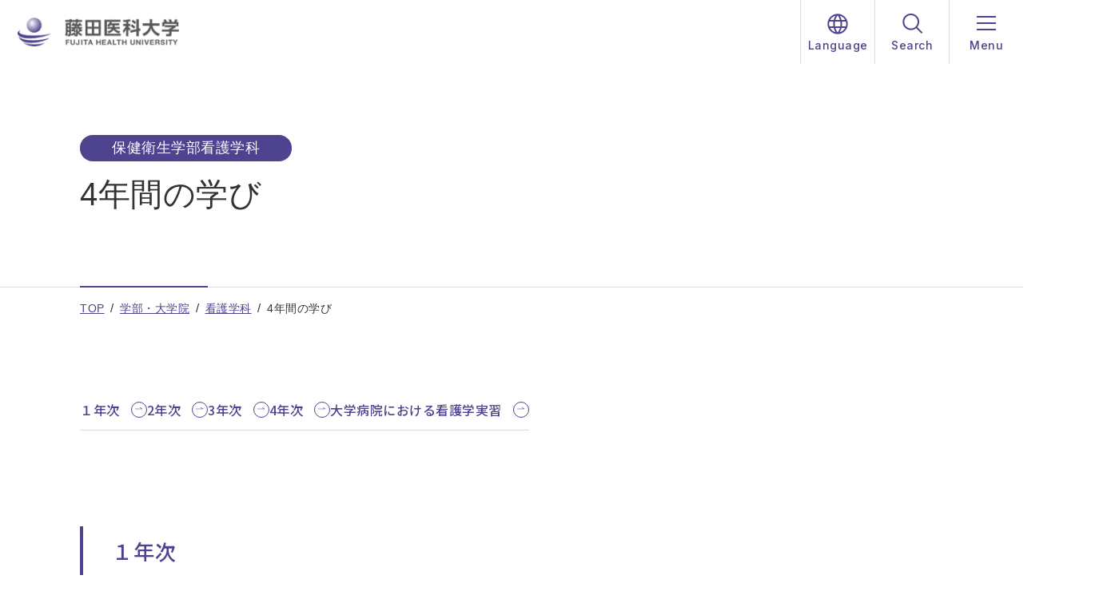

--- FILE ---
content_type: text/html
request_url: https://www.fujita-hu.ac.jp/faculty/nurse/learning.html
body_size: 62334
content:
<!DOCTYPE html>


<html lang="ja">


<head prefix="og: http://ogp.me/ns# article: http://ogp.me/ns/article#">
<meta charset="UTF-8">
<meta http-equiv="X-UA-Compatible" content="IE=edge">
<meta name="viewport" content="width=device-width,initial-scale=1" id="vp">
<meta name="format-detection" content="telephone=no,address=no,email=no">
<meta name="description" content="">
<meta property="og:description" content="">
<meta property="og:locale" content="ja_JP">
<meta property="og:type" content="article">
<meta property="og:image" content="https://www.fujita-hu.ac.jp/dubv6r000000009u-img/ogimage_univ.png">
<meta property="og:url" content="https://www.fujita-hu.ac.jp/faculty/nurse/learning.html">
<meta property="og:site_name" content="藤田医科大学">
<meta property="og:title" content="4年間の学び | 藤田医科大学">
<title>4年間の学び | 藤田医科大学</title>

<link rel="canonical" href="https://www.fujita-hu.ac.jp/faculty/nurse/learning.html">
<link rel="preconnect" href="https://fonts.googleapis.com">
<link rel="preconnect" href="https://fonts.gstatic.com" crossorigin>
<link href="https://fonts.googleapis.com/css2?family=Inter:ital,opsz,wght@0,14..32,100..900;1,14..32,100..900&amp;family=Noto+Sans+JP:wght@100..900&amp;family=Outfit:wght@100..900&amp;family=Shippori+Antique&amp;display=swap" rel="stylesheet">
<link rel="shortcut icon" href="/favicon.ico">
<link rel="stylesheet" href="/common/css/style.css">
<link rel="stylesheet" href="/common/css/style-site1.css">
<link rel="stylesheet" href="/common/css/style-2025.css?update=250829">
<link rel="stylesheet" href="https://cdn.jsdelivr.net/npm/@splidejs/splide@4.1.3/dist/css/splide.min.css">

<script src="https://msta.j-server.com/MSTA/LUC2FJTHU/js/msta.js"></script>
<script>
  (function(i,s,o,g,r,a,m){i['GoogleAnalyticsObject']=r;i[r]=i[r]||function(){
  (i[r].q=i[r].q||[]).push(arguments)},i[r].l=1*new Date();a=s.createElement(o),
  m=s.getElementsByTagName(o)[0];a.async=1;a.src=g;m.parentNode.insertBefore(a,m)
  })(window,document,'script','//www.google-analytics.com/analytics.js','ga');

  ga('create', 'UA-41505625-1', 'fujita-hu.ac.jp');
  ga('send', 'pageview');

</script>
<!-- Google Tag Manager -->
<script>(function(w,d,s,l,i){w[l]=w[l]||[];w[l].push({'gtm.start':
new Date().getTime(),event:'gtm.js'});var f=d.getElementsByTagName(s)[0],
j=d.createElement(s),dl=l!='dataLayer'?'&l='+l:'';j.async=true;j.src=
'https://www.googletagmanager.com/gtm.js?id='+i+dl;f.parentNode.insertBefore(j,f);
})(window,document,'script','dataLayer','GTM-KLB4H66');</script>
<!-- End Google Tag Manager -->
<meta name="google-site-verification" content="CLrCLn3BIh6LJ58AW9zcPt8Rs2fSILc2mpyw_CtTvc0" />

<!-- Google Tag Manager by Career-tasu-->
<!-- <script>(function(w,d,s,l,i){w[l]=w[l]||[];w[l].push({'gtm.start':
new Date().getTime(),event:'gtm.js'});var f=d.getElementsByTagName(s)[0],
j=d.createElement(s),dl=l!='dataLayer'?'&l='+l:'';j.async=true;j.src=
'https://www.googletagmanager.com/gtm.js?id='+i+dl;f.parentNode.insertBefore(j,f);
})(window,document,'script','dataLayer','GTM-5Z6JKR4G');</script>-->
<!-- End Google Tag Manager by Career-tasu-->

<script type="application/ld+json">
{
  "@context": "https://schema.org",
  "@type": "CollegeOrUniversity",
  "name": "藤田医科大学",
  "alternateName": "Fujita Health University",
  "url": "https://www.fujita-hu.ac.jp/",
  "logo": "https://www.fujita-hu.ac.jp/dubv6r000000009u-img/dubv6r00000000a0.webp",
  "address": {
    "@type": "PostalAddress",
    "streetAddress": "愛知県豊明市沓掛町田楽ケ窪1-98",
    "addressLocality": "豊明市",
    "addressRegion": "愛知県",
    "postalCode": "470-1192",
    "addressCountry": "JP"
  }
}
</script>

</head>

<body class="sub" itemtype="http://schema.org/WebPage" itemscope>
<div class="l-wrapper" id="l-wrapper">

<header class="ly_header" id="ly_header">
	<div class="ly_header_inner">
		<p class="logo"><a href="/index.html"><img src="/dubv6r000000009u-img/dubv6r00000000a0.webp" alt="藤田医科大学"></a></p>
		<div class="ly_header_menu">
			<button class="btn lang"><img src="/common/img/common/icon/icon_lang.svg" alt=""><span class="line_wrap"><span class="line"></span></span><span class="txt">Language</span></button>
			<button class="btn search"><img src="/common/img/common/icon/icon_search.svg" alt=""><span class="line_wrap"><span class="line"></span></span><span class="txt">Search</span></button>
			<button class="btn hamburger"><span class="line_wrap"><span class="line"></span></span><span class="txt">Menu</span></button>
			<div class="bottomArea bottomArea__lang" id="msta_langArea">
				<button class="link current" id="msta_lang_ja">Japanese</button>
				<button class="link" id="msta_lang_en">English</button>
			</div>
			<div class="bottomArea bottomArea__search">
				<div class="search">
					<form action="/search/">
						<input type="hidden" name="cx" value="008365220248356956375:mqprrlrpxfu">
						<input type="hidden" name="cof" value="FORID:11">
						<input type="hidden" name="ie" value="UTF-8">
						<input type="hidden" name="ss">
						<input type="hidden" name="siteurl" value="www.fujita-hu.ac.jp/medicine/">
						<input type="hidden" name="ref" value="www.fujita-hu.ac.jp/corporate/">
						<input class="searchInput" type="text" name="q">
						<input class="searchBtn" type="image" name="sa" src="/common/img/common/icon/icon_search.svg" alt="検索">
					</form>
				</div>
			</div>
		</div>
	</div>
	<nav class="ly_header_nav">
		<div class="ct_std">
			<div class="ly_header_nav_inner">
				<div class="sideNav">
					<ul class="sideNav_list">
						
								<li>

<a href="/admission/index.html" target="_blank">
受験生の方</a></li>
							
								<li>

<a href="/guardians/index.html">
保護者の方</a></li>
							
								<li>

<a href="/students/index.html">
在学生の方</a></li>
							
								<li>

<a href="/alumni/index.html">
卒業生の方</a></li>
							
								<li>

<a href="/consultation-desk.html">
外国人教職員・留学生の方</a></li>
							
								<li>

<a href="/company/index.html">
企業・団体の方</a></li>
							
								<li>

<a href="/research/index.html">
研究者の方</a></li>
							
					</ul>

					
						<ul class="sideNav_buttons">
							

									<li>

<a href="/access.html">
アクセス</a></li>
								

									<li>

<a href="/donation/index.html" class="bg">
ご寄付について</a></li>
								

									<li>

<a href="/inquiry.html" class="bg">
お問い合わせ</a></li>
								
						</ul>
					
						<ul class="sideNav_links">
							
									<li>

<a href="https://academy.fujita-hu.ac.jp/" target="_blank">
学校法人 藤田学園</a></li>
								
									<li>

<a href="https://academy.fujita-hu.ac.jp/recruit/" target="_blank">
採用情報</a></li>
								
									<li>

<a href="http://info.fujita-hu.ac.jp/" target="_blank">
パーソナルページ</a></li>
								
									<li>

<a href="http://info2.fujita-hu.ac.jp/" target="_blank">
教職員専用ポータルサイト<br>（学内向け）</a></li>
								
						</ul>
					

					<ul class="sns">
						
								<li>

<a href="https://www.youtube.com/@fujitahu" target="_blank">

									<img src="/dubv6r000000009u-img/tedb9e0000001ttd.svg" alt="YouTube">
								</a></li>
							
								<li>

<a href="https://x.com/FHU_PR?ref_src=twsrc%5Egoogle%7Ctwcamp%5Eserp%7Ctwgr%5Eauthor" target="_blank">

									<img src="/dubv6r000000009u-img/tedb9e0000002b85.svg" alt="X">
								</a></li>
							
								<li>

<a href="https://www.instagram.com/fhu_pr_/" target="_blank">

									<img src="/dubv6r000000009u-img/tedb9e0000002b7x.webp" alt="Instagram">
								</a></li>
							
								<li>

<a href="https://page.line.me/rce5805p" target="_blank">

									<img src="/dubv6r000000009u-img/tedb9e0000002b7p.svg" alt="LINE">
								</a></li>
							
					</ul>
					
				</div>
				<div class="mainNav">
					<div class="tabsNav_list_wrap js-scrollX">
						<ul class="tabsNav_list">
							

									<li class="tabsNav_item is-active">
										<button>受験生サイト</button>
									</li>
								

									<li class="tabsNav_item ">
										<button>大学紹介</button>
									</li>
								

									<li class="tabsNav_item ">
										<button>学部・大学院</button>
									</li>
								

									<li class="tabsNav_item ">
										<button>研究・産官学ポータル</button>
									</li>
								

									<li class="tabsNav_item ">
										<button>国際・地域</button>
									</li>
								

									<li class="tabsNav_item ">
										<button>病院</button>
									</li>
								
						</ul>
					</div>
					<div class="tabsInner_wrap">
						

								<div class="tabsInner is-active">
									<button class="tabsInner_spBtn">受験生サイト</button>
									<div class="tabsInner_lower">
										

<a href="/admission/index.html" target="_blank" class="tabsInner_link">
受験生サイト</a>

										
											<ul class="mainNav_list">
												

														<li class="mainNav_item" style="--_headerMenuFacultyClr:#245597;">
															

<a href="/admission/index.html" target="_blank" class="mainNav_item_img">

																<h3 class="ttl"><span>受験生サイトTOP</span><span class="icon"></span></h3>
																<img src="/dubv6r000000009u-img/tedb9e0000002gns.webp" alt="">
															</a>

															
																<ul class="body">
																	
																			<li>
																				

<a href="/admission/event/opencampus/index.html" target="_blank">

																					<span class="icon"></span>
																					<span class="txt">オープンキャンパス</span>
																				</a>

																				
																			</li>
																		
																			<li>
																				

<a href="/admission/event/campus-tour2.html" target="_blank">

																					<span class="icon"></span>
																					<span class="txt">ミニオープンキャンパス<br>【医療科学部・保健衛生学部】</span>
																				</a>

																				
																			</li>
																		
																			<li>
																				

<a href="/admission/event/exhibition.html" target="_blank">

																					<span class="icon"></span>
																					<span class="txt">進学相談会・大学展</span>
																				</a>

																				
																			</li>
																		
																</ul>
															
														</li>
													

														<li class="mainNav_item" style="--_headerMenuFacultyClr:#0BA5AC;">
															

<a href="/admission/#pamph" target="_blank" class="mainNav_item_img">

																<h3 class="ttl"><span>デジタルパンフレット</span><span class="icon"></span></h3>
																<img src="/dubv6r000000009u-img/tedb9e0000007w4i.webp" alt="">
															</a>

															
																<ul class="body">
																	
																			<li>
																				

<a href="/admission/request.html" target="_blank">

																					<span class="icon"></span>
																					<span class="txt">資料請求・入試係連絡先</span>
																				</a>

																				
																			</li>
																		
																</ul>
															
														</li>
													
											</ul>
										
									</div>
								</div>
							

								<div class="tabsInner ">
									<button class="tabsInner_spBtn">大学紹介</button>
									<div class="tabsInner_lower">
										

<a href="/about/index.html" class="tabsInner_link">
大学紹介</a>

										
											<ul class="mainNav_list">
												

														<li class="mainNav_item">
															

<a href="/about/university.html" class="mainNav_item_img">

																<h3 class="ttl"><span>大学について</span><span class="icon"></span></h3>
																<img src="/dubv6r000000009u-img/tedb9e0000002gfs.webp" alt="">
															</a>

															
																<ul class="otherLinks">
																	
																			<li>

<a href="/about/message.html">
 学長からのメッセージ</a></li>
																		
																			<li>

<a href="/about/philosophy.html">
建学の精神</a></li>
																		
																			<li>

<a href="/about/appraisal.html">
自己点検・評価及び認定評価</a></li>
																		
																			<li>

<a href="/about/educational-info.html">
教育情報の公表</a></li>
																		
																			<li>

<a href="/about/number.html">
学生数・専任教員数</a></li>
																		
																			<li>

<a href="/about/MOU.html">
MOU締結状況</a></li>
																		
																			<li>

<a href="/special/branding/index.html">
Fujita's Brand -ブランドサイト-</a></li>
																		
																</ul>
															
														</li>
													

														<li class="mainNav_item">
															

<a href="/about/edu-facilities/index.html" class="mainNav_item_img">

																<h3 class="ttl"><span>教育・研究施設紹介</span><span class="icon"></span></h3>
																<img src="/dubv6r000000009u-img/tedb9e0000002ge8.jpg" alt="">
															</a>

															
																<ul class="otherLinks">
																	
																			<li>

<a href="/about/disaster-management.html">
防災教育センター</a></li>
																		
																			<li>

<a href="/about/surgicaltrainingcenter.html">
サージカルトレーニングセンター</a></li>
																		
																			<li>

<a href="https://www.fujita-hu.ac.jp/~c-assembly/" target="_blank">
アセンブリ教育センター</a></li>
																		
																			<li>

<a href="/c-inclusive.html">
地域共生社会推進センター</a></li>
																		
																			<li>

<a href="https://www.fujita-hu.ac.jp/ircenter/" target="_blank">
IR推進センター</a></li>
																		
																			<li>

<a href="https://library.fujita-hu.ac.jp/drupal/" target="_blank">
図書館</a></li>
																		
																			<li>

<a href="/about/visual-center/index.html">
ビジュアルセンター</a></li>
																		
																</ul>
															
														</li>
													

														<li class="mainNav_item">
															

<a href="/about/feature/index.html" class="mainNav_item_img">

																<h3 class="ttl"><span>アセンブリ教育</span><span class="icon"></span></h3>
																<img src="/dubv6r000000009u-img/tedb9e0000002gaw.jpg" alt="">
															</a>

															
																<ul class="otherLinks">
																	
																			<li>

<a href="/SDGs/index.html">
SDGsの取り組み</a></li>
																		
																			<li>

<a href="/about/compliance/index.html">
コンプライアンスへの取り組み</a></li>
																		
																</ul>
															
														</li>
													

														<li class="mainNav_item">
															

<a href="/about/map.html" class="mainNav_item_img">

																<h3 class="ttl"><span>キャンパスマップ</span><span class="icon"></span></h3>
																<img src="/dubv6r000000009u-img/tedb9e0000002gbs.jpg" alt="">
															</a>

															
														</li>
													
											</ul>
										
									</div>
								</div>
							

								<div class="tabsInner ">
									<button class="tabsInner_spBtn">学部・大学院</button>
									<div class="tabsInner_lower">
										

<a href="/faculty/index.html" class="tabsInner_link">
学部・大学院</a>

										
											<ul class="mainNav_list">
												

														<li class="mainNav_item" style="--_headerMenuFacultyClr:#645DA5;">
															

<a href="/faculty/medicine/index.html" class="mainNav_item_img">

																<h3 class="ttl"><span>医学部</span><span class="icon"></span></h3>
																<img src="/dubv6r000000009u-img/tedb9e0000002g7f.jpg" alt="">
															</a>

															
																<ul class="body">
																	
																			<li>
																				

<a href="/faculty/medicine/index.html">

																					<span class="icon"></span>
																					<span class="txt">医学科</span>
																				</a>

																				
																			</li>
																		
																			<li>
																				

<a href="/new-department/special.html">

																					<span class="icon"></span>
																					<span class="txt">医工共創学科 <br>※2027年4月設置構想中</span>
																				</a>

																				
																			</li>
																		
																</ul>
															
														</li>
													

														<li class="mainNav_item" style="--_headerMenuFacultyClr:#0BA5AC;">
															

<a href="/faculty/health-sciences/index.html" class="mainNav_item_img">

																<h3 class="ttl"><span>医療科学部</span><span class="icon"></span></h3>
																<img src="/dubv6r000000009u-img/tedb9e0000001tvc.jpg" alt="">
															</a>

															
																<ul class="body">
																	
																			<li>
																				

<a href="/faculty/health/index.html">

																					<span class="icon"></span>
																					<span class="txt">医療検査学科</span>
																				</a>

																				
																					<ul>
																						
																								<li>

<a href="/faculty/health/index.html#hdg1">
臨床検査学プログラム</a></li>
																							
																								<li>

<a href="/faculty/health/index.html#hdg5">
臨床工学プログラム</a></li>
																							
																					</ul>
																				
																			</li>
																		
																			<li>
																				

<a href="/faculty/radio/index.html">

																					<span class="icon"></span>
																					<span class="txt">放射線学科</span>
																				</a>

																				
																			</li>
																		
																</ul>
															
														</li>
													

														<li class="mainNav_item" style="--_headerMenuFacultyClr:#EA697E;">
															

<a href="/faculty/healthcare/index.html" class="mainNav_item_img">

																<h3 class="ttl"><span>保健衛生学部</span><span class="icon"></span></h3>
																<img src="/dubv6r000000009u-img/tedb9e0000002f0p.jpg" alt="">
															</a>

															
																<ul class="body">
																	
																			<li>
																				

<a href="/faculty/nurse/index.html">

																					<span class="icon"></span>
																					<span class="txt">看護学科</span>
																				</a>

																				
																			</li>
																		
																			<li>
																				

<a href="/faculty/rehabili/index2.html">

																					<span class="icon"></span>
																					<span class="txt">リハビリテーション学科</span>
																				</a>

																				
																					<ul>
																						
																								<li>

<a href="/faculty/rehabili/index2.html#hdg2">
先進理学療法コース</a></li>
																							
																								<li>

<a href="/faculty/rehabili/index2.html#hdg4">
先進作業療法コース</a></li>
																							
																					</ul>
																				
																			</li>
																		
																</ul>
															
																<ul class="otherLinks">
																	
																			<li>

<a href="/faculty/healthcare/rinsyo-kango/index.html">
臨床看護研修センター</a></li>
																		
																			<li>

<a href="/faculty/implementation-nursing-sciences/index.html">
社会実装看護創生研究センター</a></li>
																		
																</ul>
															
														</li>
													

														<li class="mainNav_item" style="--_headerMenuFacultyClr:#245597;">
															

<a href="/graduate/index.html" class="mainNav_item_img">

																<h3 class="ttl"><span>大学院</span><span class="icon"></span></h3>
																<img src="/dubv6r000000009u-img/tedb9e0000002f2b.jpg" alt="">
															</a>

															
																<ul class="body">
																	
																			<li>
																				

<a href="/graduate/medical/index.html">

																					<span class="icon"></span>
																					<span class="txt">医学研究科</span>
																				</a>

																				
																					<ul>
																						
																								<li>

<a href="/graduate/medical/doctor.html">
博士課程</a></li>
																							
																								<li>

<a href="/graduate/medical/master.html">
修士課程</a></li>
																							
																								<li>

<a href="/graduate/medical/select.html">
専門職学位課程</a></li>
																							
																					</ul>
																				
																			</li>
																		
																			<li>
																				

<a href="/graduate/science/index.html">

																					<span class="icon"></span>
																					<span class="txt">医療科学研究科</span>
																				</a>

																				
																					<ul>
																						
																								<li>

<a href="/graduate/science/doctoral/index.html">
博士後期課程</a></li>
																							
																								<li>

<a href="/graduate/science/master/index.html">
修士課程</a></li>
																							
																					</ul>
																				
																			</li>
																		
																			<li>
																				

<a href="/graduate/health2/index.html">

																					<span class="icon"></span>
																					<span class="txt"> 保健学研究科</span>
																				</a>

																				
																					<ul>
																						
																								<li>

<a href="/graduate/health2/doctoral/index.html">
博士後期課程</a></li>
																							
																								<li>

<a href="/graduate/health2/master/index.html">
修士課程</a></li>
																							
																					</ul>
																				
																			</li>
																		
																</ul>
															
																<ul class="otherLinks">
																	
																			<li>

<a href="https://www.fujita-hu.ac.jp/~merit/" target="_blank">
<font size="1.4rem">次世代研究者挑戦的研究プログラム(SPRING)事業</font> MeRITコース</a></li>
																		
																</ul>
															
														</li>
													
											</ul>
										
									</div>
								</div>
							

								<div class="tabsInner ">
									<button class="tabsInner_spBtn">研究・産官学ポータル</button>
									<div class="tabsInner_lower">
										

<a href="/research/index.html" class="tabsInner_link">
研究・産官学ポータル</a>

										
											<ul class="mainNav_list">
												

														<li class="mainNav_item">
															

<a href="/research/index.html" class="mainNav_item_img">

																<h3 class="ttl"><span>研究・産官学TOP</span><span class="icon"></span></h3>
																<img src="/dubv6r000000009u-img/tedb9e0000002ggx.webp" alt="">
															</a>

															
																<ul class="body">
																	
																			<li>
																				

<a href="/research/list.html">

																					<span class="icon"></span>
																					<span class="txt">研究一覧</span>
																				</a>

																				
																			</li>
																		
																</ul>
															
																<ul class="otherLinks">
																	
																			<li>

<a href="/rs/listAll.html">
教員・研究者検索</a></li>
																		
																			<li>

<a href="https://www-cv01.ufinity.jp/fujitahu/" target="_blank">
教育・研究業績 Ufinity</a></li>
																		
																			<li>

<a href="https://pure.fujita-hu.ac.jp/" target="_blank">
研究者情報システム Pure</a></li>
																		
																			<li>

<a href="/special/branding/fujita-dictionary.html">
FUJITA Dicctionary（専門用語解説）</a></li>
																		
																			<li>

<a href="/fujitabito-movie.html">
教職員紹介動画「フジタビト」</a></li>
																		
																			<li>

<a href="https://www.fujita-hu.ac.jp/jpeaks/" target="_blank">
地域中核‧特⾊ある研究⼤学強化促進事業（J-PEAKS） </a></li>
																		
																			<li>

<a href="https://www.fujita-hu.ac.jp/~cgbb/" target="_blank">
共同利用・共同研究拠点</a></li>
																		
																			<li>

<a href="https://www.fujita-hu.ac.jp/~branding/" target="_blank">
研究ブランディング事業</a></li>
																		
																</ul>
															
														</li>
													

														<li class="mainNav_item">
															

<a href="/research/center.html" class="mainNav_item_img">

																<h3 class="ttl"><span>研究センター</span><span class="icon"></span></h3>
																<img src="/dubv6r000000009u-img/tedb9e0000002ght.webp" alt="">
															</a>

															
																<ul class="body">
																	
																			<li>
																				

<a href="https://www.fujita-hu.ac.jp/rpsh/" target="_blank">

																					<span class="icon"></span>
																					<span class="txt">研究推進本部</span>
																				</a>

																				
																					<ul>
																						
																								<li>

<a href="https://fcc.fujita-hu.ac.jp/" target="_blank">
腫瘍医学研究センター</a></li>
																							
																								<li>

<a href="https://www.fujita-hu.ac.jp/iccgt/" target="_blank">
国際再生医療センター</a></li>
																							
																								<li>

<a href="https://www.fujita-hu.ac.jp/icbs/" target="_blank">
精神・神経病態解明センター</a></li>
																							
																								<li>

<a href="https://www.fujita-hu.ac.jp/cidr/" target="_blank">
感染症研究センター</a></li>
																							
																								<li>

<a href="https://www.fujita-hu.ac.jp/ICMS/" target="_blank">
医科学研究センター</a></li>
																							
																								<li>

<a href="https://www.fujita-hu.ac.jp/~amrcamhd/" target="_blank">
病態モデル先端医学研究センター</a></li>
																							
																								<li>

<a href="https://www.fujita-hu.ac.jp/~openfacility/" target="_blank">
オープンファシリティセンター</a></li>
																							
																								<li>

<a href="/about/surgicaltrainingcenter.html">
サージカルトレーニングセンター</a></li>
																							
																								<li>

<a href="https://www.fujita-hu.ac.jp/rsh-aat/" target="_blank">
ロボティックスマートホーム・活動⽀援機器研究実証センター</a></li>
																							
																					</ul>
																				
																			</li>
																		
																			<li>
																				

<a href="https://fmic.fujita-hu.ac.jp/" target="_blank">

																					<span class="icon"></span>
																					<span class="txt">藤田医科大学東京 先端医療研究センター</span>
																				</a>

																				
																			</li>
																		
																			<li>
																				

<a href="https://www.fujita-hu.ac.jp/~ftrh/index.html" target="_blank">

																					<span class="icon"></span>
																					<span class="txt">橋渡し研究統括本部</span>
																				</a>

																				
																			</li>
																		
																</ul>
															
														</li>
													

														<li class="mainNav_item">
															

<a href="/research/sankangaku.html" class="mainNav_item_img">

																<h3 class="ttl"><span>産官学連携</span><span class="icon"></span></h3>
																<img src="/dubv6r000000009u-img/tedb9e0000002giz.webp" alt="">
															</a>

															
																<ul class="body">
																	
																			<li>
																				

<a href="https://www.fujita-hu.ac.jp/~cfcire/" target="_blank">

																					<span class="icon"></span>
																					<span class="txt">産官学連携推進センター</span>
																				</a>

																				
																					<ul>
																						
																								<li>

<a href="/research/entrepreneur.html">
起業家教育</a></li>
																							
																								<li>

<a href="/research/career-education.html">
キャリア教育</a></li>
																							
																					</ul>
																				
																			</li>
																		
																			<li>
																				

<a href="/research/subsidy.html">

																					<span class="icon"></span>
																					<span class="txt">研究助成（科研費）</span>
																				</a>

																				
																			</li>
																		
																</ul>
															
														</li>
													
											</ul>
										
									</div>
								</div>
							

								<div class="tabsInner ">
									<button class="tabsInner_spBtn">国際・地域</button>
									<div class="tabsInner_lower">
										

<a href="/local/index.html" class="tabsInner_link">
国際・地域</a>

										
											<ul class="mainNav_list">
												

														<li class="mainNav_item">
															

<a href="/local/international-edu.html" class="mainNav_item_img">

																<h3 class="ttl"><span>国際教育</span><span class="icon"></span></h3>
																<img src="/dubv6r000000009u-img/tedb9e0000002gmp.webp" alt="">
															</a>

															
																<ul class="body">
																	
																			<li>
																				

<a href="https://www.fujita-hu.ac.jp/~intl/jp/" target="_blank">

																					<span class="icon"></span>
																					<span class="txt">国際交流推進センター </span>
																				</a>

																				
																			</li>
																		
																			<li>
																				

<a href="/about/MOU.html">

																					<span class="icon"></span>
																					<span class="txt">海外交流施設（MOU締結施設）一覧</span>
																				</a>

																				
																			</li>
																		
																			<li>
																				

<a href="https://www.fujita-hu.ac.jp/~intl/jp/activities/ukeirehaken/index.html" target="_blank">

																					<span class="icon"></span>
																					<span class="txt">外国人研修医・研修生受け入れ</span>
																				</a>

																				
																			</li>
																		
																</ul>
															
														</li>
													

														<li class="mainNav_item">
															

<a href="/local/activity.html" class="mainNav_item_img">

																<h3 class="ttl"><span>地域連携の取り組み</span><span class="icon"></span></h3>
																<img src="/dubv6r000000009u-img/tedb9e0000002gpa.webp" alt="">
															</a>

															
																<ul class="body">
																	
																			<li>
																				

<a href="https://www.fujita-hu.ac.jp/~chiiki/" target="_blank">

																					<span class="icon"></span>
																					<span class="txt">地域連携教育推進センター</span>
																				</a>

																				
																			</li>
																		
																			<li>
																				

<a href="https://www.fujita-hu.ac.jp/~chuukaku/" target="_blank">

																					<span class="icon"></span>
																					<span class="txt">地域包括ケア中核センター</span>
																				</a>

																				
																			</li>
																		
																			<li>
																				

<a href="https://www.fujita-hu.ac.jp/~f-anshin/" target="_blank">

																					<span class="icon"></span>
																					<span class="txt">藤田あんしんネットワーク</span>
																				</a>

																				
																			</li>
																		
																			<li>
																				

<a href="https://www.fujita-hu.ac.jp/~chiiki/course/35_544df902313fa/index.html" target="_blank">

																					<span class="icon"></span>
																					<span class="txt">市民公開講座     </span>
																				</a>

																				
																			</li>
																		
																</ul>
															
														</li>
													
											</ul>
										
									</div>
								</div>
							

								<div class="tabsInner ">
									<button class="tabsInner_spBtn">病院</button>
									<div class="tabsInner_lower">
										

<a href="/hospitals/index.html" class="tabsInner_link">
病院</a>

										
											<ul class="mainNav_list">
												

														<li class="mainNav_item">
															

<a href="https://hospital.fujita-hu.ac.jp/" target="_blank" class="mainNav_item_img">

																<h3 class="ttl"><span>藤田医科大学病院</span><span class="icon"></span></h3>
																<img src="/dubv6r000000009u-img/tedb9e0000002gta.jpg" alt="">
															</a>

															
														</li>
													

														<li class="mainNav_item">
															

<a href="https://bantane.fujita-hu.ac.jp/" target="_blank" class="mainNav_item_img">

																<h3 class="ttl"><span>ばんたね病院</span><span class="icon"></span></h3>
																<img src="/dubv6r000000009u-img/tedb9e0000002glm.jpg" alt="">
															</a>

															
														</li>
													

														<li class="mainNav_item">
															

<a href="https://nanakuri.fujita-hu.ac.jp/" target="_blank" class="mainNav_item_img">

																<h3 class="ttl"><span>七栗記念病院</span><span class="icon"></span></h3>
																<img src="/dubv6r000000009u-img/tedb9e0000002gv4.jpg" alt="">
															</a>

															
														</li>
													

														<li class="mainNav_item">
															

<a href="https://okazaki.fujita-hu.ac.jp/" target="_blank" class="mainNav_item_img">

																<h3 class="ttl"><span>岡崎医療センター</span><span class="icon"></span></h3>
																<img src="/dubv6r000000009u-img/tedb9e0000002gu8.jpg" alt="">
															</a>

															
														</li>
													

														<li class="mainNav_item">
															

<a href="https://haneda.fujita-hu.ac.jp/" target="_blank" class="mainNav_item_img">

																<h3 class="ttl"><span>羽田クリニック</span><span class="icon"></span></h3>
																<img src="/dubv6r000000009u-img/vsfo8q000000bhhj.webp" alt="">
															</a>

															
														</li>
													

														<li class="mainNav_item">
															

<a href="https://www.fujita-hu.ac.jp/airportclinic/" target="_blank" class="mainNav_item_img">

																<h3 class="ttl"><span>中部国際空港診療所</span><span class="icon"></span></h3>
																<img src="/dubv6r000000009u-img/vsfo8q000000biwr.webp" alt="">
															</a>

															
														</li>
													
											</ul>
										
									</div>
								</div>
							
					</div>
				</div>
			</div>
		</div>
	</nav>
</header>

<div class="l-contents">
	

	<div class="c-pageHeader">
		<div class="c-pageHeader__container">
			<h1 class="c-pageHeader__hdg">
				<span class="c-pageHeader__hdg__label">保健衛生学部看護学科</span>
				<span class="c-pageHeader__hdg__text">4年間の学び</span>
			</h1>
		</div>
	</div>
	<div class="breadcrumbArea">
		<div class="breadcrumbArea__container">
			

<ol class="m-breadcrumb" itemtype="http://schema.org/BreadcrumbList" itemscope>
	<li itemtype="http://schema.org/ListItem" itemprop="itemListElement" itemscope>
		<a href="/index.html"><span itemprop="name">TOP</span></a>
	</li>
	
				<li itemtype="http://schema.org/ListItem" itemprop="itemListElement" itemscope>
					<a href="/faculty/index.html"><span itemprop="name">学部・大学院</span></a>
				</li>
			
				<li itemtype="http://schema.org/ListItem" itemprop="itemListElement" itemscope>
					<a href="/faculty/nurse/index.html"><span itemprop="name">看護学科</span></a>
				</li>
			
	<li itemtype="http://schema.org/ListItem" itemprop="itemListElement" itemscope>
		<span itemprop="name">4年間の学び</span>
	</li>
</ol>

		</div>
	</div>
	<div class="l-contents__main">
		<main class="p-genDet">
			<div class="articleSet">
	

	<div class="c-anchor">
		<ul>
			

	<li><a href="#hdg2">１年次<div class="icon"></div></a></li>



	<li><a href="#hdg4">2年次<div class="icon"></div></a></li>



	<li><a href="#hdg6">3年次<div class="icon"></div></a></li>



	<li><a href="#hdg8">4年次<div class="icon"></div></a></li>



	<li><a href="#hdg10">大学病院における看護学実習<div class="icon"></div></a></li>



		</ul>
	</div>

	

	<div class="c-bodyAndImage">
		
			<h2 class="m-hdgLg" id="hdg2">１年次</h2>
		
	</div>

	

<div class="c-slideImgTxt">
	<div class="splide">
		<div class="splide__track">
			<ul class="c-slideImgTxt_list splide__list">
				
						<li class="c-slideImgTxt_item splide__slide">
							<div class="c-slideImgTxt_img">
								<figure class="img">
									<img src="/faculty/nurse/dubv6r0000002ynw-img/dubv6r0000002yqu.jpg" alt="">
									
								</figure>
							</div>
							<div class="c-slideImgTxt_body">
								
									<h2 class="ttl">基本看護技術Ⅰ</h2>
								
									<p class="m-wysiwyg txt">本授業は看護場面に共通する技術、日常生活援助技術を中心として、個人およびグループでの主体的学習により看護技術の修得を目指します。演習では、患者・看護師のロールプレイングを通して、人間の尊厳の尊重、援助的対人関係のあり方を理解するとともに、患者、看護師双方の安全・安楽を考慮した援助方法とその根拠を学びます。</p>
								
							</div>
						</li>
					
						<li class="c-slideImgTxt_item splide__slide">
							<div class="c-slideImgTxt_img">
								<figure class="img">
									<img src="/faculty/nurse/dubv6r0000002ynw-img/dubv6r0000002yxz.jpg" alt="">
									
								</figure>
							</div>
							<div class="c-slideImgTxt_body">
								
									<h2 class="ttl">基礎ゼミ</h2>
								
									<p class="m-wysiwyg txt">基礎ゼミは、大学生としての学び方を習得するために組まれた科目である。大学における学びは「聴く力」「話す力」「読む力」「書く力」「調べる力」といった基本的能力が必要であることを講義やグループワークを通して学習します。また、臨地現場において実際の看護活動場面に触れることにより、看護職を目指すという認識を高め、自身の卒業時の到達目標を明らかにします。</p>
								
							</div>
						</li>
					
			</ul>
			<div class="controls">
				<div class="splide__dots">
					<div class="splide__pagination"></div>
				</div>
				<div class="splide__arrows hp_pcOnly">
					<button class="splide__arrow splide__arrow--prev"></button>
					<button class="splide__arrow splide__arrow--next"></button>
				</div>
			</div>
		</div>
	</div>
</div>

	

	<div class="c-bodyAndImage">
		
			<h2 class="m-hdgLg" id="hdg4">2年次</h2>
		
	</div>

	

<div class="c-slideImgTxt">
	<div class="splide">
		<div class="splide__track">
			<ul class="c-slideImgTxt_list splide__list">
				
						<li class="c-slideImgTxt_item splide__slide">
							<div class="c-slideImgTxt_img">
								<figure class="img">
									<img src="/faculty/nurse/dubv6r0000002ynw-img/dubv6r0000002yrh.jpg" alt="">
									
								</figure>
							</div>
							<div class="c-slideImgTxt_body">
								
									<h2 class="ttl">手話</h2>
								
									<p class="m-wysiwyg txt">「手話」は人気のある選択科目です。実力のある手話通訳士の先生から実技を学べます。さらに「手話はろう者の言語である」をテーマにした、ろう者やろう文化、人工内耳について学びは、自分とは異なる価値観を知る機会になります。</p>
								
							</div>
						</li>
					
						<li class="c-slideImgTxt_item splide__slide">
							<div class="c-slideImgTxt_img">
								<figure class="img">
									<img src="/faculty/nurse/dubv6r0000002ynw-img/dubv6r0000002yrl.jpg" alt="">
									
								</figure>
							</div>
							<div class="c-slideImgTxt_body">
								
									<h2 class="ttl">母性セルフケア看護Ⅱ</h2>
								
									<p class="m-wysiwyg txt">母性セルフケア看護Ⅱは、妊娠・分娩・産後の母親と新生児に関する学習をします。妊娠による身体の変化や胎児の成長や出産、育児について理解し、その健康管理や日常生活の在り方、看護師の役割を学びます。その中で妊婦モデル・乳房モデル・産褥モデルでの演習や授乳に関する物品にも触れ、理解を深めます。</p>
								
							</div>
						</li>
					
			</ul>
			<div class="controls">
				<div class="splide__dots">
					<div class="splide__pagination"></div>
				</div>
				<div class="splide__arrows hp_pcOnly">
					<button class="splide__arrow splide__arrow--prev"></button>
					<button class="splide__arrow splide__arrow--next"></button>
				</div>
			</div>
		</div>
	</div>
</div>

	

	<div class="c-bodyAndImage">
		
			<h2 class="m-hdgLg" id="hdg6">3年次</h2>
		
	</div>

	

<div class="c-slideImgTxt">
	<div class="splide">
		<div class="splide__track">
			<ul class="c-slideImgTxt_list splide__list">
				
						<li class="c-slideImgTxt_item splide__slide">
							<div class="c-slideImgTxt_img">
								<figure class="img">
									<img src="/faculty/nurse/dubv6r0000002ynw-img/dubv6r0000002ys8.jpg" alt="">
									
								</figure>
							</div>
							<div class="c-slideImgTxt_body">
								
									<h2 class="ttl">小児実践看護Ⅱ</h2>
								
									<p class="m-wysiwyg txt">小児看護は0歳の乳児期から15歳前後の思春期までの幅広い年齢の子どもを対象とし、子どもが健やかに成長していくためには、様々な状況や健康レベルに応じた支援が必要です。
小児実践看護Ⅱでは、子どもとの信頼関係を築くための遊びを通した関わり方を学習します。また、病気で入院生活を送る子どもは生理機能が未熟であり、病気に対する理解度が低ければ低いほど事故率が高くなるため、事故予防や観察、救命救急の看護技術などについても理解を深め、小児看護を実践するための基礎的な能力を身につけます。</p>
								
							</div>
						</li>
					
						<li class="c-slideImgTxt_item splide__slide">
							<div class="c-slideImgTxt_img">
								<figure class="img">
									<img src="/faculty/nurse/dubv6r0000002ynw-img/dubv6r0000002yy9.jpg" alt="">
									
								</figure>
							</div>
							<div class="c-slideImgTxt_body">
								
									<h2 class="ttl">在宅看護学実習</h2>
								
									<p class="m-wysiwyg txt">主に訪問看護ステーションで実習します。訪問看護師に同行し、赤ちゃんから高齢者までを対象に日常生活の援助や医療処置等について学びます。安心して自宅で生活が継続できるための支援内容を追求し、また関係職種との連携についても学びます。</p>
								
							</div>
						</li>
					
						<li class="c-slideImgTxt_item splide__slide">
							<div class="c-slideImgTxt_img">
								<figure class="img">
									<img src="/faculty/nurse/dubv6r0000002ynw-img/dubv6r0000002yyf.jpg" alt="">
									
								</figure>
							</div>
							<div class="c-slideImgTxt_body">
								
									<h2 class="ttl">老年看護学実習I</h2>
								
									<p class="m-wysiwyg txt">高齢者施設および老人クラブの地域在住高齢者を対象に実習をおこなっています。実習を通じて、老年期の特徴を理解し、健康障害の経過に合わせた老年者の看護支援について学んでいきます。特に、老人クラブ実習では、老年者が持つ力や個々の健康課題を明確にして、余暇や生きがいづくりの為の活動について考えていきます。さらには、保健、医療、福祉の活動やその中での看護の役割についても学びます。</p>
								
							</div>
						</li>
					
			</ul>
			<div class="controls">
				<div class="splide__dots">
					<div class="splide__pagination"></div>
				</div>
				<div class="splide__arrows hp_pcOnly">
					<button class="splide__arrow splide__arrow--prev"></button>
					<button class="splide__arrow splide__arrow--next"></button>
				</div>
			</div>
		</div>
	</div>
</div>

	

	<div class="c-bodyAndImage">
		
			<h2 class="m-hdgLg" id="hdg8">4年次</h2>
		
	</div>

	

<div class="c-slideImgTxt">
	<div class="splide">
		<div class="splide__track">
			<ul class="c-slideImgTxt_list splide__list">
				
						<li class="c-slideImgTxt_item splide__slide">
							<div class="c-slideImgTxt_img">
								<figure class="img">
									<img src="/faculty/nurse/dubv6r0000002ynw-img/dubv6r0000002ysv.jpg" alt="">
									
								</figure>
							</div>
							<div class="c-slideImgTxt_body">
								
									<h2 class="ttl">卒業研究</h2>
								
									<p class="m-wysiwyg txt">1〜3年生で培った看護学に関する知識、技術を基盤にして、看護に対する姿勢をさらに創造的に発展させるために卒業研究に取り組います。これは4年間の集大成ともいえます。

3年次におこなわれる「看護研究」の講義科目で学習した研究的思考を基に、倫理的配慮をもって研究に取り組み、結果を論文にまとめて発表します。この卒業論文作成は教員の研究業績のためのものではなく、自分が4年間の集大成として何をしたいのか、明確な意思を打ち出していただきたいです。

看護研究は、基礎・統合看護学、成人看護学、老年看護学、精神・公衆衛生看護学、母性・小児看護学、在宅看護学、教育学・統合生命科学の各研究分野を各自の研究テーマに応じて選択し、担当教員の指導のもとにおこなわれます。</p>
								
							</div>
						</li>
					
						<li class="c-slideImgTxt_item splide__slide">
							<div class="c-slideImgTxt_img">
								<figure class="img">
									<img src="/faculty/nurse/dubv6r0000002ynw-img/dubv6r0000002ysz.jpg" alt="">
									
								</figure>
							</div>
							<div class="c-slideImgTxt_body">
								
									<h2 class="ttl">統合実習</h2>
								
									<p class="m-wysiwyg txt">全ての臨地実習のまとめに位置づけられる実習です。看護師とパートナーを組んで複数の患者を受け持ち、これまでの実習を通して獲得した看護実践能力を向上させるとともに、看護チームの一員として自らの役割と機能を発揮する能力を養います。また、看護管理の視点から専門分野における看護活動や安全管理の実際を学習します。この実習を通して、看護の専門性について理解し、看護専門職としての今後のあり方についての考えを深めていきます。</p>
								
							</div>
						</li>
					
			</ul>
			<div class="controls">
				<div class="splide__dots">
					<div class="splide__pagination"></div>
				</div>
				<div class="splide__arrows hp_pcOnly">
					<button class="splide__arrow splide__arrow--prev"></button>
					<button class="splide__arrow splide__arrow--next"></button>
				</div>
			</div>
		</div>
	</div>
</div>

	

	<div class="c-bodyAndImage">
		
			<h2 class="m-hdgLg" id="hdg10">大学病院における看護学実習</h2>
		
	</div>

	

<div class="c-slideImgTxt">
	<div class="splide">
		<div class="splide__track">
			<ul class="c-slideImgTxt_list splide__list">
				
						<li class="c-slideImgTxt_item splide__slide">
							<div class="c-slideImgTxt_img">
								<figure class="img">
									<img src="/faculty/nurse/dubv6r0000002ynw-img/dubv6r0000002z0b.png" alt="">
									
								</figure>
							</div>
							<div class="c-slideImgTxt_body">
								
									<h2 class="ttl">小児看護学実習（3年次）</h2>
								
									<p class="m-wysiwyg txt">小児とその家族が生活および療養する施設において臨地実習をおこなうことにより、小児看護の役割と機能の理解を深め、小児看護を実践するための基礎的能力を身につけます。
具体的には、2週間の実習において、保育所、外来、病棟をローテーションしながら実習をおこないます。</p>
								
							</div>
						</li>
					
						<li class="c-slideImgTxt_item splide__slide">
							<div class="c-slideImgTxt_img">
								<figure class="img">
									<img src="/faculty/nurse/dubv6r0000002ynw-img/dubv6r0000002z0h.jpg" alt="">
									
								</figure>
							</div>
							<div class="c-slideImgTxt_body">
								
									<h2 class="ttl">成人看護学実習（クリティカル・周手術）</h2>
								
									<p class="m-wysiwyg txt">実際に患者さんを受けもち、術前・術中・術後における看護方法と技術、セルフケアを促す方法から早期回復を図るための看護技術について学びます。患者さん一人ひとりに応じた看護技術を習得すると同時に、患者さんの家族に与える社会的・精神的影響を深く理解できるよう学習します。
さらに、より良い看護を探求する姿勢を身につけ、専門職としての資質を養います。</p>
								
							</div>
						</li>
					
			</ul>
			<div class="controls">
				<div class="splide__dots">
					<div class="splide__pagination"></div>
				</div>
				<div class="splide__arrows hp_pcOnly">
					<button class="splide__arrow splide__arrow--prev"></button>
					<button class="splide__arrow splide__arrow--next"></button>
				</div>
			</div>
		</div>
	</div>
</div>

	
</div>

		</main>
	</div>
</div>


<div class="footArea">
	<div class="footArea_mv"><img src="/common/img/common/footArea_mv.webp" alt=""></div>
	<div class="snsArea">
		<div class="ct_std">
			<div class="snsArea_inner">
				<hgroup class="sectHdg_hor">
					<h2 class="title">FOLLOW US</h2>
					<p class="sub">公式SNSアカウント</p>
				</hgroup>
				<ul class="snsList">
					
							<li>

<a href="https://www.youtube.com/@fujitahu" target="_blank">

								<div class="inner">
									<div class="icon"><img src="/dubv6r000000009u-img/tedb9e0000001ttd.svg" alt=""></div>
									<h3 class="title">YouTube</h3>
								</div>
							</a></li>
						
							<li>

<a href="https://x.com/FHU_PR?ref_src=twsrc%5Egoogle%7Ctwcamp%5Eserp%7Ctwgr%5Eauthor" target="_blank">

								<div class="inner">
									<div class="icon"><img src="/dubv6r000000009u-img/tedb9e0000002b85.svg" alt=""></div>
									<h3 class="title">X</h3>
								</div>
							</a></li>
						
							<li>

<a href="https://www.instagram.com/fhu_pr_/" target="_blank">

								<div class="inner">
									<div class="icon"><img src="/dubv6r000000009u-img/tedb9e0000002b7x.webp" alt=""></div>
									<h3 class="title">Instagram</h3>
								</div>
							</a></li>
						
							<li>

<a href="https://page.line.me/rce5805p" target="_blank">

								<div class="inner">
									<div class="icon"><img src="/dubv6r000000009u-img/tedb9e0000002b7p.svg" alt=""></div>
									<h3 class="title">LINE</h3>
								</div>
							</a></li>
						
				</ul>
			</div>
		</div>
	</div>
	<div class="sitemap">
		<div class="sitemap_head ct_std">
			<hgroup class="sectHdg_hor">
				<h2 class="title">SITE MAP</h2>
				<p class="sub">サイトマップ</p>
			</hgroup>
			<button class="acd_btn" aria-expanded="false" aria-controls="sitemapBody"></button>
		</div>
		<div class="sitemap_body ct_std" id="sitemapBody" aria-hidden="true">
			<div class="sitemap_bodyInner">
				
					<div class="sitemap_cont">
						<ul class="sitemap_list">
							
									<li>
										

<a href="/faculty/index.html">

											<span class="icon"></span>
											<span class="txt">学部・大学院</span>
										</a>

										
											<ul class="sitemapList">
												
														<li>

<a href="/faculty/medicine/index.html">
医学科</a></li>
													
														<li>

<a href="/faculty/health/index.html">
医療検査学科</a></li>
													
														<li>

<a href="/faculty/radio/index.html">
放射線学科</a></li>
													
														<li>

<a href="/faculty/nurse/index.html">
看護学科</a></li>
													
														<li>

<a href="/faculty/rehabili/index2.html">
リハビリテーション学科</a></li>
													
														<li>

<a href="/graduate/medical/index.html">
大学院 医学研究科</a></li>
													
														<li>

<a href="/graduate/science/index.html">
大学院 医療科学研究科</a></li>
													
														<li>

<a href="/graduate/health2/index.html">
大学院 保健学研究科</a></li>
													
											</ul>
										
									</li>
								
						</ul>
					</div>
				
					<div class="sitemap_cont">
						<ul class="sitemap_list">
							
									<li>
										

<a href="/about/index.html">

											<span class="icon"></span>
											<span class="txt">大学紹介</span>
										</a>

										
									</li>
								
									<li>
										

<a href="/research/index.html">

											<span class="icon"></span>
											<span class="txt">研究・産官学ポータル</span>
										</a>

										
									</li>
								
									<li>
										

<a href="/local/index.html">

											<span class="icon"></span>
											<span class="txt">国際・地域</span>
										</a>

										
									</li>
								
									<li>
										

<a href="/hospitals/index.html">

											<span class="icon"></span>
											<span class="txt">病院</span>
										</a>

										
									</li>
								
									<li>
										

<a href="/admission/index.html">

											<span class="icon"></span>
											<span class="txt">受験生サイト</span>
										</a>

										
									</li>
								
						</ul>
					</div>
				

				<div class="sitemap_cont">
					<ul class="sitemap_list">
						<li>
							
								<ul class="sitemapList">
									
											<li>

<a href="https://hospital.fujita-hu.ac.jp/" target="_blank">
藤田医科大学病院    </a></li>
										
											<li>

<a href="https://bantane.fujita-hu.ac.jp/" target="_blank">
藤田医科大学 ばんたね病院</a></li>
										
											<li>

<a href="https://nanakuri.fujita-hu.ac.jp/" target="_blank">
藤田医科大学 七栗記念病院</a></li>
										
											<li>

<a href="https://okazaki.fujita-hu.ac.jp/" target="_blank">
藤田医科大学 岡崎医療センター</a></li>
										
											<li>

<a href="https://fmic.fujita-hu.ac.jp/" target="_blank">
藤田医科大学東京 先端医療研究センター</a></li>
										
											<li>

<a href="https://academy.fujita-hu.ac.jp/" target="_blank">
学校法人 藤田学園</a></li>
										
								</ul>
							
								<ul class="sitemapList">
									
											<li>

<a href="/privacy-policy.html">
プライバシーポリシー</a></li>
										
											<li>

<a href="/site-policy.html">
サイトポリシー</a></li>
										
											<li>

<a href="/sns-mediapolicy.html">
SNSメディアポリシー</a></li>
										
								</ul>
							
						</li>
					</ul>
				</div>
			</div>
		</div>
	</div>
</div>
<footer class="ly_footer" id="ly_footer">
	<div class="ly_footer_inner">
		<div class="ly_footer_cont">
			<div class="logo"><a href="/index.html">
				<img src="/dubv6r000000009u-img/tedb9e0000001tpw.webp" alt="">
			</a></div>
			<p>
				〒470-1192<br>
愛知県豊明市沓掛町田楽ケ窪1番地98<br>
				TEL. 0562-93-2000（代表）
			</p>
		</div>
	</div>
	<div class="ly_footer_bg">
		<div class="ly_footer_inner">
			<div class="ly_footer_navs">
				

<a href="/access.html">
アクセス</a>
				

<a href="/inquiry.html">
お問い合わせ</a>
				
					<div class="btns">
						

<a href="http://info.fujita-hu.ac.jp/" target="_blank" class="btn fill">
パーソナルページ</a>
						

<a href="http://info2.fujita-hu.ac.jp/" target="_blank" class="btn">
教職員専用ポータルサイト</a>
						
					</div>
				
			</div>
			<p class="copy">&copy;FUJITA HEALTH UNIVERSITY</p>
		</div>
		<a class="pageTop" href="#"><span class="txt">PAGE TOP</span></a>
	</div>
</footer>

<div class="overlay" id="js-overlay"></div>
</div>
<script src="//ajax.googleapis.com/ajax/libs/jquery/2.2.4/jquery.min.js"></script>
<script>window.jQuery || document.write('<script src="/common/js/jquery-2.2.4.min.js"><\/script>')</script>
<script src="/common/js/vendor.js"></script>
<script src="/common/js/fns.js"></script>
    <script type="text/javascript">
        window._pt_lt = new Date().getTime();
        window._pt_sp_2 = [];
        _pt_sp_2.push('setAccount,2e6f6b3a');
        var _protocol = (("https:" == document.location.protocol) ? " https://" : " http://");
        (function() {
            var atag = document.createElement('script'); atag.type = 'text/javascript'; atag.async = true;
            atag.src = _protocol + 'js.ptengine.jp/pta.js';
            var s = document.getElementsByTagName('script')[0];
            s.parentNode.insertBefore(atag, s);
        })();
    </script>
<!-- Google Tag Manager (noscript) -->
 <noscript><iframe src="https://www.googletagmanager.com/ns.html?id=GTM-KLB4H66"
height="0" width="0" style="display:none;visibility:hidden"></iframe></noscript>
<!-- End Google Tag Manager (noscript) -->

<!-- Google Tag Manager by Career-tasu(noscript) -->
<!-- <noscript><iframe src="https://www.googletagmanager.com/ns.html?id=GTM-5Z6JKR4G"
height="0" width="0" style="display:none;visibility:hidden"></iframe></noscript>-->
<!-- End Google Tag Manager by Career-tasu(noscript) -->
<script src="https://cdn.jsdelivr.net/npm/@splidejs/splide@4.1.3/dist/js/splide.min.js"></script>
<script src="https://cdnjs.cloudflare.com/ajax/libs/gsap/3.13.0/gsap.min.js"></script>
<script src="https://cdnjs.cloudflare.com/ajax/libs/gsap/3.13.0/ScrollTrigger.min.js"></script>
<script src="https://cdnjs.cloudflare.com/ajax/libs/jquery.matchHeight/0.7.2/jquery.matchHeight-min.js" integrity="sha512-/bOVV1DV1AQXcypckRwsR9ThoCj7FqTV2/0Bm79bL3YSyLkVideFLE3MIZkq1u5t28ke1c0n31WYCOrO01dsUg==" crossorigin="anonymous" referrerpolicy="no-referrer"></script>
<script src="/common/js/vendor-2025.js"></script>
<script src="/common/js/bundle.js"></script>


</body>
</html>


--- FILE ---
content_type: text/css
request_url: https://www.fujita-hu.ac.jp/common/css/style.css
body_size: 217471
content:
@charset "UTF-8";
/* http://meyerweb.com/eric/tools/css/reset/
   v2.0 | 20110126
   License: none (public domain)
*/
@import url("https://fonts.googleapis.com/css?family=Barlow+Condensed:300,400,500");
@import url("https://fonts.googleapis.com/css?family=Roboto+Condensed:300");
html, body, div, span, applet, object, iframe,
h1, h2, h3, h4, h5, h6, p, blockquote, pre,
a, abbr, acronym, address, big, cite, code,
del, dfn, em, img, ins, kbd, q, s, samp,
small, strike, strong, sub, sup, tt, var,
b, u, i, center,
dl, dt, dd, ol, ul, li,
fieldset, form, label, legend,
table, caption, tbody, tfoot, thead, tr, th, td,
article, aside, canvas, details, embed,
figure, figcaption, footer, header, hgroup,
menu, nav, output, ruby, section, summary,
time, mark, audio, video {
  margin: 0;
  padding: 0;
  border: 0;
  font-size: 100%;
  font: inherit;
  vertical-align: baseline;
}

/* HTML5 display-role reset for older browsers */
article, aside, details, figcaption, figure,
footer, header, hgroup, menu, main, nav, section {
  display: block;
}

body {
  line-height: 1;
}

ol, ul {
  list-style: none;
}

blockquote, q {
  quotes: none;
}

blockquote:before, blockquote:after,
q:before, q:after {
  content: '';
  content: none;
}

table {
  border-collapse: collapse;
  border-spacing: 0;
}

/**
 * Base
 */
button::-moz-focus-inner,
input::-moz-focus-inner {
  border: none;
  padding: 0;
}

button {
  margin: 0;
  border: none;
  padding: 0;
  background-color: transparent;
  color: inherit;
  font-family: inherit;
  letter-spacing: inherit;
  -webkit-appearance: none;
  -moz-appearance: none;
  appearance: none;
  outline: none;
}

img {
  vertical-align: top;
}

input[type="text"] {
  color: inherit;
  font-family: inherit;
  letter-spacing: inherit;
}

textarea {
  vertical-align: top;
  font-family: inherit;
}

button,
input[type="button"],
input[type="checkbox"],
input[type="image"],
input[type="radio"],
input[type="reset"],
input[type="submit"],
label,
select {
  cursor: pointer;
}

html,
body {
  height: 100%;
}

html {
  font-size: 62.5%;
}

body {
  min-width: 1400px;
  color: #333;
  font-family: "ヒラギノ角ゴシック Pro", "Hiragino Kaku Gothic Pro", "游ゴシック Medium", "Yu Gothic Medium", "メイリオ", Meiryo, sans-serif;
  letter-spacing: .5px;
  line-height: 1.6;
  -moz-osx-font-smoothing: unset;
  -webkit-font-smoothing: subpixel-antialiased;
  -webkit-text-size-adjust: 100%;
}

@media only screen and (-webkit-min-device-pixel-ratio: 2), (-webkit-min-device-pixel-ratio: 2), (min-resolution: 2dppx) {
  body {
    -moz-osx-font-smoothing: grayscale;
    -webkit-font-smoothing: antialiased;
  }
}

@media screen and (max-width: 750px) {
  body {
    min-width: 0;
  }
}

@media print {
  body {
    width: 1400px; /* 印刷時の全ページ幅を統一*/
    zoom: 0.77;
  }
}

html.is-safari body {
  -webkit-font-smoothing: antialiased;
}

a {
  color: #4D438E;
  text-decoration: none;
  -webkit-transition-property: opacity, background-color, color;
  transition-property: opacity, background-color, color;
  -webkit-transition-duration: 0.2s;
  transition-duration: 0.2s;
}

a:hover {
  opacity: .4;
}

a.ul {
  text-decoration: underline;
}

a.ul::after {
  content: none !important;
}

a.ul:hover {
  opacity: 1;
  text-decoration: none;
}

@media screen and (max-width: 750px) {
  img {
    max-width: 100%;
    height: auto;
  }
}

/**
 * Header
 */
.l-header {
  position: relative;
  z-index: 20;
  border-bottom: 5px solid #4D438E;
  background-color: #FFF;
}

.l-header [lang="en"] {
  font-family: 'Barlow Condensed', sans-serif;
}

.l-header__container {
  margin: 0 auto;
  padding: 0 46px;
  width: 1400px;
  -webkit-box-sizing: border-box;
  box-sizing: border-box;
}

.l-header .topArea {
  height: 46px;
  border-bottom: 1px solid #E0DFE7;
}

.l-header .topArea .l-header__container {
  text-align: right;
}

.l-header .topArea .l-header__container > div {
  display: inline-block;
  margin-left: 18px;
  padding-top: 14px;
  text-align: left;
  vertical-align: top;
}

.l-header .topArea .l-header__container > div.target {
  position: relative;
  padding-top: 0;
}

.l-header .topArea .l-header__container > div.target .targetMenuBtn {
  height: 46px;
}

.l-header .topArea .l-header__container > div.target .targetMenuBtn > span {
  display: block;
  position: relative;
  padding-right: 15px;
  color: #4D438E;
  font-size: 1.2rem;
}

.l-header .topArea .l-header__container > div.target .targetMenuBtn > span::before {
  content: "";
  display: inline-block;
  margin: -2px 8px 0 0;
  width: 16px;
  height: 12px;
  background: url(../images/icon_people.png) no-repeat;
  background-size: 16px;
  vertical-align: middle;
}

.l-header .topArea .l-header__container > div.target .targetMenuBtn > span::after {
  content: "";
  position: absolute;
  right: 0;
  top: 50%;
  margin-top: -2.5px;
  border-color: transparent;
  border-style: solid;
  border-width: 5px 5px 0;
  border-top-color: #4D438E;
}

.l-header .topArea .l-header__container > div.target .targetMenu {
  display: none;
  position: absolute;
  left: -20px;
  top: 0;
  z-index: 100;
  width: 202px;
  background-color: #4D438E;
  color: #FFF;
}

.l-header .topArea .l-header__container > div.target .targetMenu__hdg {
  width: 100%;
  height: 46px;
  text-align: left;
}

.l-header .topArea .l-header__container > div.target .targetMenu__hdg > span {
  display: inline-block;
  position: relative;
  padding: 0 15px 0 20px;
  -webkit-box-sizing: border-box;
  box-sizing: border-box;
  font-size: 1.2rem;
}

.l-header .topArea .l-header__container > div.target .targetMenu__hdg > span::before {
  content: "";
  display: inline-block;
  margin: -2px 8px 0 0;
  width: 16px;
  height: 12px;
  background: url(../images/icon_people_white.png) no-repeat;
  background-size: 16px;
  vertical-align: middle;
}

.l-header .topArea .l-header__container > div.target .targetMenu__hdg > span::after {
  content: "";
  position: absolute;
  right: 0;
  top: 50%;
  margin-top: -2.5px;
  border-color: transparent;
  border-style: solid;
  border-width: 5px 5px 0;
  border-top-color: #FFF;
  -webkit-transform: scaleY(-1);
  transform: scaleY(-1);
}

.l-header .topArea .l-header__container > div.target .targetMenu__linkList li {
  border-top: 1px solid #E0DFE7;
}

.l-header .topArea .l-header__container > div.target .targetMenu__linkList a {
  display: table;
  width: 100%;
  height: 46px;
  color: #FFF;
}

.l-header .topArea .l-header__container > div.target .targetMenu__linkList a > span {
  display: table-cell;
  padding: 0 20px;
  font-size: 1.2rem;
  vertical-align: middle;
}

.l-header .topArea .l-header__container > div.link .linkList li {
  display: inline-block;
  vertical-align: top;
}

.l-header .topArea .l-header__container > div.link .linkList li ~ li {
  margin-left: 15px;
}

.l-header .topArea .l-header__container > div.link .linkList a {
  font-size: 1.2rem;
}

.l-header .topArea .l-header__container > div.link .linkList a::before {
  content: "";
  display: inline-block;
  margin: -2px 6px 0 0;
  background-repeat: no-repeat;
  vertical-align: middle;
}

.l-header .topArea .l-header__container > div.link .linkList .hosp a::before {
  width: 13px;
  height: 11px;
  background-image: url(../images/icon_hosp.png);
  background-size: 13px;
}

.l-header .topArea .l-header__container > div.link .linkList .access a::before {
  width: 10px;
  height: 13px;
  background-image: url(../images/icon_pin.png);
  background-size: 10px;
}

.l-header .topArea .l-header__container > div.link .linkList .contact a::before {
  width: 13px;
  height: 11px;
  background-image: url(../images/icon_balloon.png);
  background-size: 13px;
}

.l-header .topArea .l-header__container > div.link .linkList .request a::before {
  width: 16px;
  height: 11px;
  background-image: url(../images/icon_book.png);
  background-size: 16px;
}

.l-header .topArea .l-header__container > div.link .linkList .donation a::before {
  width: 11px;
  height: 10px;
  background-image: url(../images/icon_heart.png);
  background-size: 11px;
}

.l-header .topArea .l-header__container > div.link .linkList .academy a::before {
  width: 13px;
  height: 10px;
  background-image: url(../images/icon_univ.png);
  background-size: 13px;
}

.l-header .topArea .l-header__container > div.link .linkList .recruit a::before {
  width: 13px;
  height: 12px;
  background-image: url(../images/icon_hand.png);
  background-size: 13px;
}

.l-header .topArea .l-header__container > div.search form {
  position: relative;
  padding-left: 20px;
}

.l-header .topArea .l-header__container > div.search .searchInput {
  border: none;
  border-bottom: 1px solid #4D438E;
  padding: 0;
  width: 80px;
  -webkit-box-sizing: border-box;
  box-sizing: border-box;
  outline: none;
}

.l-header .topArea .l-header__container > div.search .searchBtn {
  position: absolute;
  left: 0;
  top: 2px;
  width: 14px;
}

.l-header .topArea .l-header__container > div.lang .linkList li {
  display: inline-block;
  vertical-align: top;
}

.l-header .topArea .l-header__container > div.lang .linkList a {
  display: block;
  padding: 4px 14px;
  background-color: #4D438E;
  color: #FFF;
  letter-spacing: 1px;
  line-height: 1;
}

.l-header .topArea .l-header__container > div.lang .linkList .current a {
  background-color: #E2E2E2;
  color: #4D438E;
}

.l-header .topArea .l-header__container > div.lang .linkList .current a:hover {
  opacity: 1;
}

.l-header .btmArea::after {
  content: "";
  display: block;
  clear: both;
}

.l-header .btmArea .l-header__container {
  position: relative;
}

.l-header .btmArea .l-header__container::after {
  content: "";
  display: block;
  clear: both;
}

.l-header .btmArea .logo {
  float: left;
  padding-top: 24px;
}

.l-header .btmArea .logo a > * {
  vertical-align: middle;
}

.l-header .btmArea .logo a:hover {
  opacity: 1;
}

.l-header .btmArea .logo img {
  margin-right: 15px;
}

.l-header .btmArea .logo [lang="en"] {
  letter-spacing: 1px;
}

.l-header .btmArea .gNav {
  float: right;
}

.l-header .btmArea .gNav__list::after {
  content: "";
  display: block;
  clear: both;
}

.l-header .btmArea .gNav__list__item {
  float: left;
  border-right: 1px solid #E0DFE7;
}

.l-header .btmArea .gNav__list__item > a {
  display: table;
  height: 70px;
}

.l-header .btmArea .gNav__list__item > a > span {
  display: table-cell;
  padding: 0 42px;
  vertical-align: middle;
  font-size: 1.6rem;
}

.l-header .btmArea .gNav__list__item > a .m-transIcon {
  margin: -2px 0 0 4px;
}

.l-header .btmArea .gNav__list__item .spAccordionBtn {
  display: none;
}

.l-header .btmArea .gNav__list__item.current > a, .l-header .btmArea .gNav__list__item:hover > a {
  background-color: #4D438E;
  color: #FFF;
}

.l-header .btmArea .gNav__list__item.current > a:hover, .l-header .btmArea .gNav__list__item:hover > a:hover {
  opacity: 1;
}

.l-header .btmArea .gNav__list__item:first-child {
  border-left: 1px solid #E0DFE7;
}

.l-header .btmArea .gNav__list .megaMenu {
  display: none;
  position: absolute;
  left: 0;
  top: 100%;
  z-index: 20;
  border: 1px solid #4D438E;
  border-top: 5px solid #4D438E;
  width: 100%;
  background-color: #FFF;
}

.l-header .btmArea .gNav__list .megaMenu__inner {
  margin: 0 auto;
  padding: 70px 0;
  width: 1100px;
}

.l-header .btmArea .gNav__list .megaMenu .row {
  margin: 0 -25px;
  font-size: 0;
  letter-spacing: normal;
}

.l-header .btmArea .gNav__list .megaMenu .row ~ .row {
  margin-top: 40px;
}

.l-header .btmArea .gNav__list .megaMenu .col {
  display: inline-block;
  padding: 0 25px;
  -webkit-box-sizing: border-box;
  box-sizing: border-box;
  vertical-align: top;
}

.l-header .btmArea .gNav__list .megaMenu .col h3 {
  padding-bottom: 8px;
  font-size: 2rem;
  font-weight: bold;
}

.l-header .btmArea .gNav__list .megaMenu .col h3:first-child {
  margin-top: -.3em;
}

.l-header .btmArea .gNav__list .megaMenu .col > * + h3 {
  margin-top: 40px;
}

.l-header .btmArea .gNav__list .megaMenu .col > ul + ul {
  margin-top: 40px;
}

.l-header .btmArea .gNav__list .megaMenu .row--2col .col {
  width: 50%;
}

.l-header .btmArea .gNav__list .megaMenu .row--3col .col {
  width: 33.333%;
}

.l-header .btmArea .gNav__list .megaMenu .row--4col .col {
  width: 25%;
}

.l-header .btmArea .gNav__list .megaMenu .linkListWithImage {
  margin-top: -15px;
}

.l-header .btmArea .gNav__list .megaMenu .linkListWithImage li {
  margin-top: 15px;
}

.l-header .btmArea .gNav__list .megaMenu .linkListWithImage a {
  display: block;
}

.l-header .btmArea .gNav__list .megaMenu .linkListWithImage .image {
  margin-bottom: 10px;
}

.l-header .btmArea .gNav__list .megaMenu .linkListWithImage .image img {
  width: 100%;
  height: auto;
}

.l-header .btmArea .gNav__list .megaMenu .linkListWithImage .text {
  position: relative;
  padding-left: 18px;
  padding-bottom: 3px;
  font-size: 1.5rem;
  letter-spacing: .5px;
  line-height: 1.2;
}

.l-header .btmArea .gNav__list .megaMenu .linkListWithImage .text::before {
  content: "";
  position: absolute;
  left: 3px;
  top: 5px;
  border-color: transparent;
  border-style: solid;
  border-width: 4px 7px;
  border-left-color: #4D438E;
}

.l-header .btmArea .gNav__list .megaMenu .linkListWithImage .text small {
  font-size: 1.2rem;
}

.l-header .btmArea .gNav__list .megaMenu .linkListWithImage--2col {
  margin: -40px 0 0 -40px;
}

.l-header .btmArea .gNav__list .megaMenu .linkListWithImage--2col::after {
  content: "";
  display: block;
  clear: both;
}

.l-header .btmArea .gNav__list .megaMenu .linkListWithImage--2col li {
  float: left;
  margin: 0;
  padding: 40px 0 0 40px;
  width: 50%;
  -webkit-box-sizing: border-box;
  box-sizing: border-box;
}

.l-header .btmArea .gNav__list .megaMenu .linkList {
  margin-top: -15px;
}

.l-header .btmArea .gNav__list .megaMenu .linkList li {
  margin-top: 15px;
}

.l-header .btmArea .gNav__list .megaMenu .linkList a {
  display: inline-block;
  position: relative;
  padding-left: 14px;
  font-size: 1.4rem;
  letter-spacing: .5px;
}

.l-header .btmArea .gNav__list .megaMenu .linkList a::before {
  content: "";
  position: absolute;
  left: 0;
  top: 7px;
  border-color: transparent;
  border-style: solid;
  border-width: 4px 7px;
  border-left-color: #4D438E;
}

.l-header .btmArea .gNav__list .megaMenu .linkList--2col {
  margin: -6px 0 0 -20px;
}

.l-header .btmArea .gNav__list .megaMenu .linkList--2col::after {
  content: "";
  display: block;
  clear: both;
}

.l-header .btmArea .gNav__list .megaMenu .linkList--2col li {
  float: left;
  margin: 0;
  padding: 6px 0 0 20px;
  width: 50%;
  -webkit-box-sizing: border-box;
  box-sizing: border-box;
}

.l-header .btmArea .gNav__list .megaMenu .linkListWithImage + .linkList a {
  padding-left: 18px;
}

.l-header .btmArea .gNav__list .megaMenu .linkListWithImage + .linkList a::before {
  left: 3px;
}

.l-header .btmArea .gNav__list .megaMenu.dept .linkList {
  margin-top: 0;
}

.l-header .btmArea .gNav__list .megaMenu.dept .linkList li {
  margin-top: 0;
}

.l-header .btmArea .gNav__list .megaMenu.dept .linkList li ~ li {
  margin-top: 6px;
}

.l-header .btmArea .gNav__list .megaMenu.dept .linkList li.lg a {
  font-size: 1.8rem;
}

.l-header .btmArea .gNav__list .megaMenu.dept .linkList li.lg a::before {
  top: 10px;
}

.l-header .btmArea .gNav__list .megaMenu.dept .deptSect .block ~ .block {
  margin-top: 28px;
}

.l-header .btmArea .gNav__list .megaMenu.dept .deptSect__hdg {
  margin-bottom: 5px;
  padding: 10px 20px;
  color: #FFF;
  font-size: 1.8rem;
  font-weight: normal;
}

.l-header .btmArea .gNav__list .megaMenu.dept .deptSect__hdg--1 {
  background-color: #2D438A;
}

.l-header .btmArea .gNav__list .megaMenu.dept .deptSect__hdg--2 {
  background-color: #4D438A;
}

.l-header .btmArea .gNav__list .megaMenu.dept .deptSect__hdg--3 {
  background-color: #654384;
}

.l-header .btmArea .gNav__list .megaMenu.dept .deptSect__hdg--4 {
  background-color: #592d80;
}

.l-header .btmArea .gNav__list .megaMenu.dept .deptSect .linkListWithImage {
  margin-top: 0;
}

.l-header .btmArea .gNav__list .megaMenu.dept .deptSect .linkListWithImage li {
  margin-top: 0;
}

.l-header .btmArea .gNav__list .megaMenu.dept .deptSect .linkListWithImage li:first-child {
  height: 210px;
}

.l-header .btmArea .gNav__list .megaMenu.dept .deptSect .linkListWithImage .text small {
  display: block;
  margin-top: 4px;
  line-height: 1.416666667;
}

.l-header .btmArea .gNav__list .megaMenu.dept .gradSect__hdg {
  margin-bottom: 7px;
  padding: 10px 0;
  color: #4D438E;
  font-size: 2.2rem;
  font-weight: normal;
}

.l-header .btmArea .gNav__list .megaMenu.dept .gradSect__block ~ .gradSect__block {
  position: relative;
  margin-top: 40px;
  padding-top: 40px;
}

.l-header .btmArea .gNav__list .megaMenu.dept .gradSect__block ~ .gradSect__block::before {
  content: "";
  position: absolute;
  left: 0;
  top: 0;
  width: 157px;
  height: 1px;
  background-color: #D3D4DB;
}

.l-header .btmArea .gNav__list .megaMenu.student .col {
  width: 260px;
  -webkit-box-sizing: content-box;
  box-sizing: content-box;
}

.l-header .btmArea .gNav__list .megaMenu.student .col--wide {
  width: 380px;
}

.l-header .btmArea .gNav__list .megaMenu.student .col--narrow {
  margin-right: -10px;
  width: 220px;
}

.l-header .btmArea .gNav__list .megaMenu.student .linkList {
  margin-top: 0;
}

.l-header .btmArea .gNav__list .megaMenu.student .linkList li {
  margin-top: 0;
}

.l-header .btmArea .gNav__list .megaMenu.student .linkList li ~ li {
  margin-top: 6px;
}

.l-header .btmArea .gNav__list .megaMenu.student .linkList li.lg a {
  font-size: 1.8rem;
}

.l-header .btmArea .gNav__list .megaMenu.student .linkList li.lg a::before {
  top: 10px;
}

.l-header .btmArea .gNav__list .megaMenu.student .adm .image img {
  width: 100%;
}

.l-header .btmArea .gNav__list .megaMenu.student .adm .desc {
  margin: 15px 0;
  color: #4D438E;
  font-size: 1.4rem;
  line-height: 1.75;
}

.l-header .btmArea .gNav__list .megaMenu.student section .hdg {
  padding: 10px 0 18px;
  color: #4D438E;
  font-size: 2.2rem;
  font-weight: normal;
  letter-spacing: 1px;
}

.l-header .btmArea .gNav__list .megaMenu.student section ~ section {
  margin-top: 42px;
  border-top: 1px solid #D3D4DB;
  padding-top: 26px;
}

.l-header .btmArea .gNav__list .megaMenu.student .request {
  padding: 14px;
  background-color: #F0F0F3;
}

.l-header .btmArea .gNav__list .megaMenu.student .request .image {
  margin-bottom: 20px;
}

.l-header .btmArea .gNav__list .megaMenu.student .request .image img {
  max-width: 100%;
}

.l-header .btmArea .gNav__list .megaMenu.student .request .linkList {
  padding-left: 5px;
}

.l-header .btmArea .gNav__list .megaMenu.student .request .linkList li.lg a {
  line-height: 1.305555556;
}

.l-header .btmArea .gNav__list .megaMenu.student .request .linkList li.lg a::before {
  top: 6px;
}

.l-header .btmArea .utilityMenu {
  display: none;
}

.l-header .btmArea .spMenuBtn,
.l-header .btmArea .spSearch {
  display: none;
}

@media screen and (max-width: 750px) {
  .l-header {
    position: relative;
    z-index: 10000;
    border-bottom-width: 3px;
    height: 55px;
    background-color: #FFF;
  }
  .l-header__container {
    padding: 0 5.06667%;
    width: auto;
  }
  .l-header .topArea {
    display: none;
  }
  .l-header .btmArea .l-header__container {
    position: static;
  }
  .l-header .btmArea .logo {
    padding-top: 12px;
  }
  .l-header .btmArea .logo img {
    margin-right: 0;
    width: auto;
    height: 20px;
  }
  .l-header .btmArea .logo [lang="en"] {
    display: block;
    letter-spacing: 1px;
  }
  .l-header .btmArea .spMenu {
    display: none;
    position: absolute;
    left: 0;
    top: 100%;
    z-index: 10;
    border-top: 3px solid #4D438E;
    padding: 10px 5.06667% 50px;
    width: 100%;
    -webkit-box-sizing: border-box;
    box-sizing: border-box;
    background-color: #FFF;
  }
  .l-header .btmArea .spMenu .spAccordionBtn {
    display: block;
    position: absolute;
    right: 0;
    top: 0;
    width: 42px;
    height: 52px;
  }
  .l-header .btmArea .spMenu .spAccordionBtn > span {
    display: block;
    position: relative;
    width: 100%;
    height: 100%;
  }
  .l-header .btmArea .spMenu .spAccordionBtn > span::before, .l-header .btmArea .spMenu .spAccordionBtn > span::after {
    content: "";
    position: absolute;
    left: 50%;
    top: 50%;
    background-color: #4D438E;
    -webkit-transform: translate(-50%, -50%);
    transform: translate(-50%, -50%);
  }
  .l-header .btmArea .spMenu .spAccordionBtn > span::before {
    width: 13px;
    height: 1px;
  }
  .l-header .btmArea .spMenu .spAccordionBtn > span::after {
    width: 1px;
    height: 13px;
  }
  .l-header .btmArea .spMenu .spAccordionBtn.is-active > span::after {
    content: none;
  }
  .l-header .btmArea .spMenu .gNav {
    float: none;
  }
  .l-header .btmArea .spMenu .gNav__list__item {
    float: none;
    position: relative;
    border-right: none;
    border-bottom: 1px solid #4D438E;
  }
  .l-header .btmArea .spMenu .gNav__list__item > a {
    width: 100%;
    height: 52px;
  }
  .l-header .btmArea .spMenu .gNav__list__item > a::before {
    content: "";
    position: absolute;
    left: 15px;
    top: 22px;
    border-color: transparent;
    border-style: solid;
    border-width: 4px 7px;
    border-left-color: #4D438E;
  }
  .l-header .btmArea .spMenu .gNav__list__item > a > span {
    padding: 0 50px;
    text-align: center;
    font-size: 1.4rem;
  }
  .l-header .btmArea .spMenu .gNav__list__item.current > a, .l-header .btmArea .spMenu .gNav__list__item:hover > a {
    background-color: inherit;
    color: #4D438E;
  }
  .l-header .btmArea .spMenu .gNav__list__item:first-child {
    border-left: none;
  }
  .l-header .btmArea .spMenu .gNav__list .megaMenu {
    position: static;
    border: none;
    border-top: 1px solid #4D438E;
  }
  .l-header .btmArea .spMenu .gNav__list .megaMenu__inner {
    padding: 20px 0 0;
    width: auto;
  }
  .l-header .btmArea .spMenu .gNav__list .megaMenu .row {
    margin: 0;
  }
  .l-header .btmArea .spMenu .gNav__list .megaMenu .col {
    display: block;
    padding: 0;
  }
  .l-header .btmArea .spMenu .gNav__list .megaMenu .col h3 {
    padding-bottom: 10px;
    font-size: 1.8rem;
  }
  .l-header .btmArea .spMenu .gNav__list .megaMenu .col h3:first-child {
    margin-top: 0;
  }
  .l-header .btmArea .spMenu .gNav__list .megaMenu .col > * + h3 {
    margin-top: 0;
  }
  .l-header .btmArea .spMenu .gNav__list .megaMenu .row--2col .col,
  .l-header .btmArea .spMenu .gNav__list .megaMenu .row--3col .col,
  .l-header .btmArea .spMenu .gNav__list .megaMenu .row--4col .col {
    width: auto;
  }
  .l-header .btmArea .spMenu .gNav__list .megaMenu .linkListWithImage {
    margin: 0;
  }
  .l-header .btmArea .spMenu .gNav__list .megaMenu .linkListWithImage li {
    margin: 0 0 20px;
  }
  .l-header .btmArea .spMenu .gNav__list .megaMenu .linkListWithImage .text {
    padding-left: 20px;
    font-size: 1.3rem;
    line-height: 1.5;
  }
  .l-header .btmArea .spMenu .gNav__list .megaMenu .linkListWithImage .text::before {
    left: 0;
    top: 5px;
  }
  .l-header .btmArea .spMenu .gNav__list .megaMenu .linkListWithImage--2col {
    margin: 0 0 0 -12px;
  }
  .l-header .btmArea .spMenu .gNav__list .megaMenu .linkListWithImage--2col li {
    padding: 0 0 0 12px;
  }
  .l-header .btmArea .spMenu .gNav__list .megaMenu .linkList {
    margin: 0;
    padding-left: 40px;
  }
  .l-header .btmArea .spMenu .gNav__list .megaMenu .linkList li {
    margin-top: 0;
    border-top: 1px solid #4D438E;
  }
  .l-header .btmArea .spMenu .gNav__list .megaMenu .linkList a {
    display: block;
    padding: 11px 35px;
    text-align: center;
    font-size: 1.3rem;
  }
  .l-header .btmArea .spMenu .gNav__list .megaMenu .linkList a::before {
    left: 15px;
    top: 50%;
    margin-top: -4px;
  }
  .l-header .btmArea .spMenu .gNav__list .megaMenu .linkList--2col {
    margin: 0;
  }
  .l-header .btmArea .spMenu .gNav__list .megaMenu .linkList--2col li {
    float: none;
    padding: 0;
    width: auto;
  }
  .l-header .btmArea .spMenu .gNav__list .megaMenu.dept .col ~ .col {
    margin-top: 24px;
  }
  .l-header .btmArea .spMenu .gNav__list .megaMenu.dept .linkList li ~ li {
    margin-top: 0;
  }
  .l-header .btmArea .spMenu .gNav__list .megaMenu.dept .linkList li.lg a {
    font-size: 1.3rem;
  }
  .l-header .btmArea .spMenu .gNav__list .megaMenu.dept .linkList li.lg a::before {
    top: 50%;
  }
  .l-header .btmArea .spMenu .gNav__list .megaMenu.dept .linkList li:last-child {
    border-bottom: 1px solid #4D438E;
  }
  .l-header .btmArea .spMenu .gNav__list .megaMenu.dept .deptSect .block ~ .block {
    margin-top: 26px;
  }
  .l-header .btmArea .spMenu .gNav__list .megaMenu.dept .deptSect__hdg {
    margin-bottom: 8px;
    padding: 6px 12px;
    font-size: 1.45rem;
  }
  .l-header .btmArea .spMenu .gNav__list .megaMenu.dept .deptSect .linkListWithImage {
    margin: -12px 0 0 -12px;
  }
  .l-header .btmArea .spMenu .gNav__list .megaMenu.dept .deptSect .linkListWithImage li {
    display: inline-block;
    margin: 0;
    padding: 12px 0 0 12px;
    width: 50%;
    -webkit-box-sizing: border-box;
    box-sizing: border-box;
    vertical-align: top;
  }
  .l-header .btmArea .spMenu .gNav__list .megaMenu.dept .deptSect .linkListWithImage li:first-child {
    height: auto;
  }
  .l-header .btmArea .spMenu .gNav__list .megaMenu.dept .deptSect .linkListWithImage .image {
    margin-bottom: 8px;
  }
  .l-header .btmArea .spMenu .gNav__list .megaMenu.dept .deptSect .linkListWithImage .text small {
    margin-top: 2px;
    font-size: 1.1rem;
    letter-spacing: normal;
  }
  .l-header .btmArea .spMenu .gNav__list .megaMenu.dept .deptSect .linkListWithImage + .linkList {
    margin-top: 26px;
  }
  .l-header .btmArea .spMenu .gNav__list .megaMenu.dept .gradSect {
    padding-top: 18px;
  }
  .l-header .btmArea .spMenu .gNav__list .megaMenu.dept .gradSect__hdg {
    margin-bottom: 8px;
    padding: 0 0 0 40px;
    text-align: center;
    font-size: 2rem;
  }
  .l-header .btmArea .spMenu .gNav__list .megaMenu.dept .gradSect__block ~ .gradSect__block {
    margin-top: 32px;
    padding-top: 0;
  }
  .l-header .btmArea .spMenu .gNav__list .megaMenu.dept .gradSect__block ~ .gradSect__block::before {
    content: none;
  }
  .l-header .btmArea .spMenu .gNav__list .megaMenu.dept .gradSect__block:last-child .linkList li:last-child {
    border-bottom: none;
  }
  .l-header .btmArea .spMenu .gNav__list .megaMenu.student .col {
    width: auto;
  }
  .l-header .btmArea .spMenu .gNav__list .megaMenu.student .col--wide {
    width: auto;
  }
  .l-header .btmArea .spMenu .gNav__list .megaMenu.student .col--narrow {
    margin-right: 0;
    width: auto;
  }
  .l-header .btmArea .spMenu .gNav__list .megaMenu.student .col ~ .col {
    margin-top: 30px;
  }
  .l-header .btmArea .spMenu .gNav__list .megaMenu.student .linkList li ~ li {
    margin-top: 0;
  }
  .l-header .btmArea .spMenu .gNav__list .megaMenu.student .linkList li:last-child {
    border-bottom: 1px solid #4D438E;
  }
  .l-header .btmArea .spMenu .gNav__list .megaMenu.student .linkList li.lg a {
    font-size: 1.3rem;
  }
  .l-header .btmArea .spMenu .gNav__list .megaMenu.student .linkList li.lg a::before {
    top: 50%;
  }
  .l-header .btmArea .spMenu .gNav__list .megaMenu.student .adm .desc {
    margin: 10px 0;
    font-size: 1.1rem;
    line-height: 1.636363636;
  }
  .l-header .btmArea .spMenu .gNav__list .megaMenu.student .adm .linkList {
    padding-left: 0;
  }
  .l-header .btmArea .spMenu .gNav__list .megaMenu.student .adm .linkList li {
    border: none;
  }
  .l-header .btmArea .spMenu .gNav__list .megaMenu.student .adm .linkList li a {
    display: inline-block;
    padding: 0 0 0 18px;
  }
  .l-header .btmArea .spMenu .gNav__list .megaMenu.student .adm .linkList li a::before {
    left: 0;
  }
  .l-header .btmArea .spMenu .gNav__list .megaMenu.student section .hdg {
    margin-bottom: 5px;
    padding: 0 0 0 40px;
    text-align: center;
    font-size: 2rem;
  }
  .l-header .btmArea .spMenu .gNav__list .megaMenu.student section ~ section {
    margin-top: 28px;
    border-top: none;
    padding-top: 0;
  }
  .l-header .btmArea .spMenu .gNav__list .megaMenu.student .request {
    margin-bottom: -1px;
    padding: 7px;
  }
  .l-header .btmArea .spMenu .gNav__list .megaMenu.student .request .image {
    display: inline-block;
    margin-bottom: 0;
    width: 40%;
    vertical-align: middle;
  }
  .l-header .btmArea .spMenu .gNav__list .megaMenu.student .request .linkList {
    display: inline-block;
    padding-left: 18px;
    width: 60%;
    -webkit-box-sizing: border-box;
    box-sizing: border-box;
    vertical-align: middle;
  }
  .l-header .btmArea .spMenu .gNav__list .megaMenu.student .request .linkList li {
    border: none;
  }
  .l-header .btmArea .spMenu .gNav__list .megaMenu.student .request .linkList li.lg a {
    display: inline-block;
    padding: 0 0 0 12px;
    text-align: left;
  }
  .l-header .btmArea .spMenu .gNav__list .megaMenu.student .request .linkList li.lg a::before {
    left: 0;
    top: 8px;
    border-width: 3px 5px;
  }
  .l-header .btmArea .spMenu .utilityMenu {
    display: block;
    margin-top: 60px;
  }
  .l-header .btmArea .spMenu .utilityMenu .target {
    position: relative;
    border-top: 1px solid #4D438E;
    border-bottom: 1px solid #4D438E;
  }
  .l-header .btmArea .spMenu .utilityMenu .target__hdg {
    width: 100%;
    height: 52px;
    color: #4D438E;
    font-size: 1.3rem;
  }
  .l-header .btmArea .spMenu .utilityMenu .target__hdg .text::before {
    content: "";
    display: inline-block;
    margin: 0 10px 0 0;
    width: 16px;
    height: 12px;
    background: url(../images/icon_people.png) no-repeat;
    background-size: 16px;
    vertical-align: -2px;
  }
  .l-header .btmArea .spMenu .utilityMenu .target__hdg.is-active .spAccordionBtn > span::after {
    content: none;
  }
  .l-header .btmArea .spMenu .utilityMenu .target__linkList {
    display: none;
    border-top: 1px solid #4D438E;
    padding-left: 40px;
  }
  .l-header .btmArea .spMenu .utilityMenu .target__linkList li ~ li {
    border-top: 1px solid #4D438E;
  }
  .l-header .btmArea .spMenu .utilityMenu .target__linkList a {
    display: block;
    position: relative;
    padding: 11px 30px;
    text-align: center;
    font-size: 1.3rem;
  }
  .l-header .btmArea .spMenu .utilityMenu .target__linkList a::before {
    content: "";
    position: absolute;
    left: 15px;
    top: 50%;
    margin-top: -4px;
    border-color: transparent;
    border-style: solid;
    border-width: 4px 7px;
    border-left-color: #4D438E;
  }
  .l-header .btmArea .spMenu .utilityMenu .link .linkList {
    font-size: 0;
    letter-spacing: normal;
  }
  .l-header .btmArea .spMenu .utilityMenu .link .linkList li {
    display: inline-block;
    border-bottom: 1px solid #4D438E;
    width: 50%;
    -webkit-box-sizing: border-box;
    box-sizing: border-box;
    vertical-align: top;
  }
  .l-header .btmArea .spMenu .utilityMenu .link .linkList li:nth-child(odd) {
    border-right: 1px solid #4D438E;
  }
  .l-header .btmArea .spMenu .utilityMenu .link .linkList a {
    display: table;
    width: 100%;
    height: 52px;
  }
  .l-header .btmArea .spMenu .utilityMenu .link .linkList span {
    display: table-cell;
    font-size: 1.3rem;
    text-align: center;
    vertical-align: middle;
  }
  .l-header .btmArea .spMenu .utilityMenu .link .linkList span::before {
    content: "";
    display: inline-block;
    margin: 0 8px 0 0;
    background-repeat: no-repeat;
    vertical-align: -1px;
  }
  .l-header .btmArea .spMenu .utilityMenu .link .linkList .hosp span::before {
    width: 13px;
    height: 11px;
    background-image: url(../images/icon_hosp.png);
    background-size: 13px;
  }
  .l-header .btmArea .spMenu .utilityMenu .link .linkList .access span::before {
    width: 10px;
    height: 13px;
    background-image: url(../images/icon_pin.png);
    background-size: 10px;
    vertical-align: -2px;
  }
  .l-header .btmArea .spMenu .utilityMenu .link .linkList .contact span::before {
    width: 13px;
    height: 11px;
    background-image: url(../images/icon_balloon.png);
    background-size: 13px;
  }
  .l-header .btmArea .spMenu .utilityMenu .link .linkList .request span::before {
    width: 16px;
    height: 11px;
    background-image: url(../images/icon_book.png);
    background-size: 16px;
  }
  .l-header .btmArea .spMenu .utilityMenu .link .linkList .donation span::before {
    width: 11px;
    height: 10px;
    background-image: url(../images/icon_heart.png);
    background-size: 11px;
  }
  .l-header .btmArea .spMenu .utilityMenu .link .linkList .academy span::before {
    width: 13px;
    height: 10px;
    background-image: url(../images/icon_univ.png);
    background-size: 13px;
  }
  .l-header .btmArea .spMenu .utilityMenu .link .linkList .recruit span::before {
    width: 13px;
    height: 12px;
    background-image: url(../images/icon_hand.png);
    background-size: 13px;
  }
  .l-header .btmArea .spMenu .utilityMenu .lang {
    margin-top: 50px;
  }
  .l-header .btmArea .spMenu .utilityMenu .lang .linkList {
    margin: -3px 0 0 -3px;
  }
  .l-header .btmArea .spMenu .utilityMenu .lang .linkList::after {
    content: "";
    display: block;
    clear: both;
  }
  .l-header .btmArea .spMenu .utilityMenu .lang .linkList li {
    float: left;
    padding: 3px 0 0 3px;
    width: 50%;
    -webkit-box-sizing: border-box;
    box-sizing: border-box;
  }
  .l-header .btmArea .spMenu .utilityMenu .lang .linkList a {
    display: block;
    padding: 10px;
    background-color: #4D438E;
    text-align: center;
    color: #FFF;
    font-size: 1.5rem;
    font-weight: bold;
    letter-spacing: 1px;
  }
  .l-header .btmArea .spMenu .utilityMenu .lang .linkList .current a {
    background-color: #E2E2E2;
    color: #4D438E;
  }
  .l-header .btmArea .spMenuBtn {
    display: block;
    position: absolute;
    right: 0;
    top: 0;
    border-left: 1px solid #4D438E;
    width: 55px;
    height: 55px;
  }
  .l-header .btmArea .spMenuBtn .hamburgerIcon {
    display: block;
    position: relative;
    margin: -2px auto 0;
    width: 20px;
    height: 20px;
    text-align: center;
  }
  .l-header .btmArea .spMenuBtn .hamburgerIcon span {
    display: inline-block;
    position: absolute;
    left: 0;
    top: 50%;
    width: 100%;
    height: 2px;
    background-color: #000;
  }
  .l-header .btmArea .spMenuBtn .hamburgerIcon span::before, .l-header .btmArea .spMenuBtn .hamburgerIcon span::after {
    content: "";
    position: absolute;
    left: 0;
    width: 100%;
    height: 100%;
    background-color: #4D438E;
  }
  .l-header .btmArea .spMenuBtn .hamburgerIcon span::before {
    top: -9px;
  }
  .l-header .btmArea .spMenuBtn .hamburgerIcon span::after {
    bottom: -9px;
  }
  .l-header .btmArea .spMenuBtn.is-active {
    background: url(../images/icon_cross.png) 50% no-repeat;
    background-size: 21.5px;
  }
  .l-header .btmArea .spMenuBtn.is-active .hamburgerIcon {
    display: none;
  }
  .l-header .btmArea .spMenuBtn.is-active .hamburgerIcon span {
    background-color: transparent;
  }
  .l-header .btmArea .spMenuBtn.is-active .hamburgerIcon span::before, .l-header .btmArea .spMenuBtn.is-active .hamburgerIcon span::after {
    margin-left: -2.5px;
    width: 25px;
  }
  .l-header .btmArea .spMenuBtn.is-active .hamburgerIcon span::before {
    top: 0;
    -webkit-transform: rotate(45deg);
    transform: rotate(45deg);
  }
  .l-header .btmArea .spMenuBtn.is-active .hamburgerIcon span::after {
    bottom: 0;
    -webkit-transform: rotate(-45deg);
    transform: rotate(-45deg);
  }
  .l-header .btmArea .spSearch {
    display: block;
  }
  .l-header .btmArea .spSearch__btn {
    position: absolute;
    right: 55px;
    top: 0;
    width: 55px;
    height: 55px;
  }
  .l-header .btmArea .spSearch__btn.is-active {
    background: url(../images/icon_cross.png) 50% no-repeat;
    background-size: 21.5px;
  }
  .l-header .btmArea .spSearch__btn.is-active img {
    display: none;
  }
  .l-header .btmArea .spSearch__window {
    display: none;
    position: absolute;
    left: 0;
    right: 0;
    top: 100%;
    border-top: 3px solid #4D438E;
    padding: 15px 5.06667%;
    background-color: #FFF;
  }
  .l-header .btmArea .spSearch__window form {
    position: relative;
    padding-right: 40px;
  }
  .l-header .btmArea .spSearch__window .searchInput {
    border: none;
    padding: 14px 10px;
    width: 100%;
    -webkit-box-sizing: border-box;
    box-sizing: border-box;
    border-radius: 3px;
    background-color: #ECECEC;
    font-size: 1.4rem;
    -webkit-appearance: none;
  }
  .l-header .btmArea .spSearch__window .searchBtn {
    position: absolute;
    right: 0;
    top: 50%;
    margin-top: -14px;
  }
  .l-header .btmArea .spMenuBtn.is-active + .spSearch {
    display: none;
  }
}

/**
 * Footer
 */
.l-footer {
  margin-top: 120px;
}

.l-footer .breadcrumbArea {
  padding-bottom: 65px;
}

.l-footer .breadcrumbArea__container {
  position: relative;
  margin: 0 auto;
  width: 1100px;
}

.l-footer .breadcrumbArea .m-breadcrumb {
  margin-right: 160px;
}

.l-footer .breadcrumbArea .m-breadcrumb li > span {
  display: inline-block;
}

.l-footer .breadcrumbArea .toPageTop {
  opacity: 0;
  position: fixed;
  bottom: 30px;
  z-index: 100;
  margin-left: 1030px;
  pointer-events: none;
  -webkit-transition: opacity .3s;
  transition: opacity .3s;
}

.l-footer .breadcrumbArea .toPageTop a {
  display: block;
  padding-top: 24px;
  width: 70px;
  height: 70px;
  -webkit-box-sizing: border-box;
  box-sizing: border-box;
  border-radius: 50%;
  background-image: -webkit-gradient(linear, left bottom, left top, from(#3b3081), to(#275393));
  background-image: linear-gradient(0deg, #3b3081 0%, #275393 100%);
  text-align: center;
  vertical-align: middle;
}

.l-footer .breadcrumbArea .toPageTop.is-show {
  opacity: 1;
  pointer-events: auto;
}

.l-footer .breadcrumbArea .toPageTop.is-abs {
  position: absolute;
  right: 0;
  bottom: 0;
  margin-left: 0;
  -webkit-transform: none !important;
  transform: none !important;
}

.l-footer .btmArea {
  position: relative;
}

.l-footer .btmArea::before, .l-footer .btmArea::after {
  content: "";
  position: absolute;
  top: 0;
  height: 100%;
}

.l-footer .btmArea::before {
  left: 0;
  right: 50%;
  background-image: linear-gradient(150deg, #e7e6ee 0%, white 100%);
}

.l-footer .btmArea::after {
  left: 50%;
  right: 0;
  margin-left: -264px;
  background-image: linear-gradient(150deg, #4d438e 0%, #245597 100%);
}

.l-footer .btmArea__container {
  display: table;
  position: relative;
  z-index: 1;
  margin: 0 auto;
  width: 1400px;
  table-layout: fixed;
}

.l-footer .btmArea__container > div {
  display: table-cell;
  vertical-align: top;
}

.l-footer .btmArea .infoArea {
  padding: 40px 95px 60px;
  width: 436px;
  -webkit-box-sizing: border-box;
  box-sizing: border-box;
}

.l-footer .btmArea .infoArea .logo img {
  -webkit-backface-visibility: hidden;
  backface-visibility: hidden;
}

.l-footer .btmArea .infoArea address {
  margin-top: 45px;
  font-size: 1.2rem;
  line-height: 1.75;
}

.l-footer .btmArea .infoArea .linkList {
  margin-top: 22px;
}

.l-footer .btmArea .infoArea .linkList li ~ li {
  margin-top: 2px;
}

.l-footer .btmArea .infoArea .linkList a {
  display: inline-block;
  position: relative;
  padding-left: 1em;
  color: inherit;
  font-size: 1.2rem;
}

.l-footer .btmArea .infoArea .linkList a::before {
  content: "・";
  position: absolute;
  left: -2px;
  top: 0;
}

.l-footer .btmArea .infoArea .bannerList {
  margin-top: 42px;
}

.l-footer .btmArea .infoArea .bannerList li ~ li {
  margin-top: 15px;
}

.l-footer .btmArea .infoArea .bannerList img {
  max-width: 100%;
}

.l-footer .btmArea .infoArea .copyright {
  margin-top: 50px;
  color: #4D438E;
}

.l-footer .btmArea .linkListArea {
  padding: 120px 80px;
  color: #FFF;
}

.l-footer .btmArea .linkListArea a {
  color: #FFF;
  letter-spacing: normal;
}

.l-footer .btmArea .linkListArea .row {
  margin: 0 -10px;
}

.l-footer .btmArea .linkListArea .col {
  display: inline-block;
  padding: 0 10px;
  width: 210px;
  -webkit-box-sizing: border-box;
  box-sizing: border-box;
  vertical-align: top;
}

.l-footer .btmArea .linkListArea .linkList > li > a {
  display: inline-block;
  position: relative;
  padding-left: 1em;
  font-size: 1.4rem;
}

.l-footer .btmArea .linkListArea .linkList > li > a::before {
  content: "";
  position: absolute;
  left: 0;
  top: 8px;
  border-color: transparent;
  border-style: solid;
  border-width: 3px 0 3px 5px;
  border-left-color: #FFF;
}

.l-footer .btmArea .linkListArea .linkList > li ul {
  margin-top: 8px;
}

.l-footer .btmArea .linkListArea .linkList > li ul li ~ li {
  margin-top: 6px;
}

.l-footer .btmArea .linkListArea .linkList > li ul a {
  display: inline-block;
  position: relative;
  padding-left: 1em;
  font-size: 1.2rem;
}

.l-footer .btmArea .linkListArea .linkList > li ul a::before {
  content: "・";
  position: absolute;
  left: -1px;
  top: 0;
}

.l-footer .btmArea .linkListArea .linkList > li ~ li {
  margin-top: 35px;
}

.l-footer .btmArea .linkListArea .linkList .spAccordionBtn {
  display: none;
}

.l-footer .btmArea .linkListArea .linkGroup__list li ~ li {
  margin-top: 6px;
}

.l-footer .btmArea .linkListArea .linkGroup__list a {
  display: inline-block;
  position: relative;
  padding-left: 1em;
  font-size: 1.2rem;
}

.l-footer .btmArea .linkListArea .linkGroup__list a::before {
  content: "・";
  position: absolute;
  left: -1px;
  top: 0;
}

.l-footer .btmArea .linkListArea .linkGroup ~ .linkGroup {
  margin-top: 12px;
  border-top: 1px solid #756DA2;
  padding-top: 12px;
}

@media screen and (max-width: 750px) {
  .l-footer {
    margin-top: 60px;
  }
  .l-footer .breadcrumbArea {
    padding-bottom: 22px;
  }
  .l-footer .breadcrumbArea__container {
    width: auto;
  }
  .l-footer .breadcrumbArea .m-breadcrumb {
    margin-right: 0;
    padding: 0 5.06667%;
    min-height: 0;
  }
  .l-footer .breadcrumbArea .toPageTop {
    right: 5.06667%;
    margin-right: 0;
  }
  .l-footer .breadcrumbArea .toPageTop a {
    padding-top: 14px;
    width: 45px;
    height: 45px;
  }
  .l-footer .breadcrumbArea .toPageTop img {
    width: 11px;
  }
  .l-footer .breadcrumbArea .toPageTop.is-abs {
    right: 5.06667%;
  }
  .l-footer .btmArea::before, .l-footer .btmArea::after {
    content: none;
  }
  .l-footer .btmArea__container {
    display: block;
    position: static;
    width: auto;
  }
  .l-footer .btmArea__container > div {
    display: block;
  }
  .l-footer .btmArea .infoArea {
    width: auto;
    padding: 40px 5.06667%;
    background: #ECEBF1;
  }
  .l-footer .btmArea .infoArea .logo img {
    width: 169px;
  }
  .l-footer .btmArea .infoArea address {
    margin-top: 20px;
    line-height: 1.75;
  }
  .l-footer .btmArea .infoArea .linkList {
    margin-top: 20px;
  }
  .l-footer .btmArea .infoArea .linkList::after {
    content: "";
    display: block;
    clear: both;
  }
  .l-footer .btmArea .infoArea .linkList li {
    float: left;
    width: 50%;
    -webkit-box-sizing: border-box;
    box-sizing: border-box;
    text-align: center;
  }
  .l-footer .btmArea .infoArea .linkList li ~ li {
    border-left: 1px solid #4D438E;
    margin-top: 0;
  }
  .l-footer .btmArea .infoArea .linkList a {
    display: inline;
    padding-left: 0;
  }
  .l-footer .btmArea .infoArea .linkList a::before {
    content: none;
  }
  .l-footer .btmArea .infoArea .bannerList {
    margin-top: 20px;
  }
  .l-footer .btmArea .infoArea .bannerList li {
    text-align: center;
  }
  .l-footer .btmArea .infoArea .copyright {
    position: absolute;
    left: 5.06667%;
    right: 5.06667%;
    bottom: 40px;
    text-align: center;
    color: #FFF;
  }
  .l-footer .btmArea .linkListArea {
    padding: 40px 5.06667% 78px;
    background-image: linear-gradient(150deg, #4d438e 0%, #245597 100%);
  }
  .l-footer .btmArea .linkListArea .row {
    margin: 0;
  }
  .l-footer .btmArea .linkListArea .col {
    display: block;
    padding: 0;
    width: auto;
  }
  .l-footer .btmArea .linkListArea .linkList > li {
    position: relative;
    border-bottom: 1px solid #FFF;
  }
  .l-footer .btmArea .linkListArea .linkList > li > a {
    display: table;
    width: 100%;
    height: 52px;
    padding-left: 0;
  }
  .l-footer .btmArea .linkListArea .linkList > li > a > span {
    display: table-cell;
    padding: 0 50px;
    text-align: center;
    vertical-align: middle;
  }
  .l-footer .btmArea .linkListArea .linkList > li > a::before {
    left: 15px;
    top: 22px;
    border-width: 4px 0 4px 7px;
  }
  .l-footer .btmArea .linkListArea .linkList > li ul {
    display: none;
    margin-top: 0;
    border-top: 1px solid #FFF;
    padding-left: 40px;
  }
  .l-footer .btmArea .linkListArea .linkList > li ul li {
    border-top: 1px solid #FFF;
  }
  .l-footer .btmArea .linkListArea .linkList > li ul li:first-child {
    border-top: none;
  }
  .l-footer .btmArea .linkListArea .linkList > li ul li ~ li {
    margin-top: 0;
  }
  .l-footer .btmArea .linkListArea .linkList > li ul a {
    display: block;
    padding: 11px 35px;
    text-align: center;
    font-size: 1.3rem;
  }
  .l-footer .btmArea .linkListArea .linkList > li ul a::before {
    content: "";
    position: absolute;
    left: 15px;
    top: 50%;
    margin-top: -4px;
    border-color: transparent;
    border-style: solid;
    border-width: 4px 0 4px 7px;
    border-left-color: #FFF;
  }
  .l-footer .btmArea .linkListArea .linkList > li:first-child {
    border-top: 1px solid #FFF;
  }
  .l-footer .btmArea .linkListArea .linkList > li ~ li {
    margin-top: 0;
  }
  .l-footer .btmArea .linkListArea .linkList .spAccordionBtn {
    display: block;
    position: absolute;
    right: 0;
    top: 0;
    width: 42px;
    height: 52px;
  }
  .l-footer .btmArea .linkListArea .linkList .spAccordionBtn > span {
    display: block;
    position: relative;
    width: 100%;
    height: 100%;
  }
  .l-footer .btmArea .linkListArea .linkList .spAccordionBtn > span::before, .l-footer .btmArea .linkListArea .linkList .spAccordionBtn > span::after {
    content: "";
    position: absolute;
    left: 50%;
    top: 50%;
    background-color: #FFF;
    -webkit-transform: translate(-50%, -50%);
    transform: translate(-50%, -50%);
  }
  .l-footer .btmArea .linkListArea .linkList .spAccordionBtn > span::before {
    width: 13px;
    height: 1px;
  }
  .l-footer .btmArea .linkListArea .linkList .spAccordionBtn > span::after {
    width: 1px;
    height: 13px;
  }
  .l-footer .btmArea .linkListArea .linkList .spAccordionBtn.is-active > span::after {
    content: none;
  }
  .l-footer .btmArea .linkListArea .col ~ .col .linkList > li:first-child {
    border-top: none;
  }
  .l-footer .btmArea .linkListArea .linkGroup {
    margin: 15px 0;
    border-bottom: 1px solid #FFF;
    padding-bottom: 15px;
  }
  .l-footer .btmArea .linkListArea .linkGroup__list a {
    display: inline-block;
    position: relative;
    padding-left: 1em;
    font-size: 1.2rem;
  }
  .l-footer .btmArea .linkListArea .linkGroup__list a::before {
    content: "・";
    position: absolute;
    left: -1px;
    top: 0;
  }
  .l-footer .btmArea .linkListArea .linkGroup ~ .linkGroup {
    margin-top: 0;
    border-top: none;
    padding-top: 0;
  }
}

/**
 * Wrapper
 */
.l-wrapper {
  overflow: hidden;
}

@media screen and (max-width: 750px) {
  .l-wrapper {
    overflow: visible;
  }
}

/**
 * Contents
 */
.l-contents .breadcrumbArea {
  padding: 12px 0;
  background-color: #F7F7FA;
}

.l-contents .breadcrumbArea__container {
  margin: 0 auto;
  width: 760px;
}

.l-contents .breadcrumbArea .m-breadcrumb {
  text-align: right;
}

.l-contents__main {
  margin: 0 auto;
  width: 760px;
}

.l-contents__main main {
  margin-top: 70px;
}

.l-contents__main--wide {
  width: 1100px;
}

.l-contents__main--full {
  width: auto;
}

@media screen and (max-width: 750px) {
  .l-contents .breadcrumbArea {
    display: none;
  }
  .l-contents__main {
    padding: 0 5.06667%;
    width: auto;
  }
  .l-contents__main main {
    margin-top: 30px;
  }
}

/**
 * Module
 */
.m-container {
  margin: 0 auto;
  width: 760px;
}

.m-container--wide {
  width: 1100px;
}

@media screen and (max-width: 750px) {
  .m-container {
    width: auto;
  }
}

.m-hdgLg {
  position: relative;
  margin-bottom: 28px;
  border-bottom: 1px solid #4D438E;
  padding-bottom: 12px;
  font-family: "游ゴシック体", YuGothic, "游ゴシック Medium", "Yu Gothic Medium", "メイリオ", Meiryo, sans-serif;
  font-size: 3rem;
  line-height: 1.5625;
}

.m-hdgLg::before {
  content: "";
  position: absolute;
  left: 0;
  bottom: 0;
  width: 140px;
  height: 3px;
  background-color: #4D438E;
}

@media screen and (max-width: 750px) {
  .m-hdgLg {
    margin-bottom: 20px;
    font-size: 2.3rem;
  }
  .m-hdgLg::before {
    width: 70px;
    height: 2px;
  }
}

.m-hdgMd {
  margin-bottom: 18px;
  padding-left: 12px;
  font-family: "游ゴシック体", YuGothic, "游ゴシック Medium", "Yu Gothic Medium", "メイリオ", Meiryo, sans-serif;
  font-size: 2.4rem;
  line-height: 1.833333333;
}

.m-hdgMd::before {
  content: "";
  display: inline-block;
  margin: -5px -13px 0 -17px;
  width: 30px;
  height: 30px;
  border-radius: 50%;
  background-color: #DBD9E8;
  vertical-align: middle;
}

@media screen and (max-width: 750px) {
  .m-hdgMd {
    margin-bottom: 12px;
    padding-left: 12px;
    font-size: 2rem;
  }
  .m-hdgMd::before {
    margin: -1px -7px 0 -15px;
    width: 22px;
    height: 22px;
    vertical-align: text-top;
  }
}

.m-hdgSm {
  margin-bottom: 20px;
  padding-left: 24px;
  font-family: "游ゴシック体", YuGothic, "游ゴシック Medium", "Yu Gothic Medium", "メイリオ", Meiryo, sans-serif;
  font-size: 1.8rem;
  font-weight: bold;
  line-height: 1.5;
}

.m-hdgSm::before {
  content: "";
  display: inline-block;
  margin: -4px 10px 0 -24px;
  width: 14px;
  height: 14px;
  border-radius: 50%;
  background-color: #9889BB;
  vertical-align: middle;
}

@media screen and (max-width: 750px) {
  .m-hdgSm {
    margin-bottom: 10px;
    padding-left: 22.5px;
    font-size: 1.6rem;
  }
  .m-hdgSm::before {
    margin: 5px 7.5px 0 -22.5px;
    width: 15px;
    height: 15px;
    vertical-align: -2px;
  }
}

.m-wysiwyg {
  font-size: 1.6rem;
  line-height: 2.125;
}

.m-wysiwyg > * ~ * {
  margin-top: 20px;
}

.m-wysiwyg br {
  margin: -1px 0;
}

.m-wysiwyg div {
  margin-top: 0;
}

.m-wysiwyg div.m-tableWrapper, .m-wysiwyg div.m-iframeWrapper {
  margin-top: 20px;
}

.m-wysiwyg h2 {
  position: relative;
  margin-bottom: 28px;
  border-bottom: 1px solid #4D438E;
  padding-bottom: 12px;
  font-family: "游ゴシック体", YuGothic, "游ゴシック Medium", "Yu Gothic Medium", "メイリオ", Meiryo, sans-serif;
  font-size: 3rem;
  line-height: 1.5625;
}

.m-wysiwyg h2::before {
  content: "";
  position: absolute;
  left: 0;
  bottom: 0;
  width: 140px;
  height: 3px;
  background-color: #4D438E;
}

@media screen and (max-width: 750px) {
  .m-wysiwyg h2 {
    margin-bottom: 20px;
    font-size: 2.3rem;
  }
  .m-wysiwyg h2::before {
    width: 70px;
    height: 2px;
  }
}

.m-wysiwyg h3 {
  margin-bottom: 18px;
  padding-left: 12px;
  font-family: "游ゴシック体", YuGothic, "游ゴシック Medium", "Yu Gothic Medium", "メイリオ", Meiryo, sans-serif;
  font-size: 2.4rem;
  line-height: 1.833333333;
}

.m-wysiwyg h3::before {
  content: "";
  display: inline-block;
  margin: -5px -13px 0 -17px;
  width: 30px;
  height: 30px;
  border-radius: 50%;
  background-color: #DBD9E8;
  vertical-align: middle;
}

@media screen and (max-width: 750px) {
  .m-wysiwyg h3 {
    margin-bottom: 12px;
    padding-left: 12px;
    font-size: 2rem;
  }
  .m-wysiwyg h3::before {
    margin: -1px -7px 0 -15px;
    width: 22px;
    height: 22px;
    vertical-align: text-top;
  }
}

.m-wysiwyg h4 {
  margin-bottom: 20px;
  padding-left: 24px;
  font-family: "游ゴシック体", YuGothic, "游ゴシック Medium", "Yu Gothic Medium", "メイリオ", Meiryo, sans-serif;
  font-size: 1.8rem;
  font-weight: bold;
  line-height: 1.5;
}

.m-wysiwyg h4::before {
  content: "";
  display: inline-block;
  margin: -4px 10px 0 -24px;
  width: 14px;
  height: 14px;
  border-radius: 50%;
  background-color: #9889BB;
  vertical-align: middle;
}

@media screen and (max-width: 750px) {
  .m-wysiwyg h4 {
    margin-bottom: 10px;
    padding-left: 22.5px;
    font-size: 1.6rem;
  }
  .m-wysiwyg h4::before {
    margin: 5px 7.5px 0 -22.5px;
    width: 15px;
    height: 15px;
    vertical-align: -2px;
  }
}

.m-wysiwyg a {
  color: #285293;
}

.m-wysiwyg a::after {
  display: inline-block;
  margin: -3px 0 0 9px;
  vertical-align: middle;
  background-repeat: no-repeat;
}

.m-wysiwyg a[target="_blank"]::after {
  content: "";
  width: 13px;
  height: 8px;
  background-image: url(../images/icon_external.png);
  background-size: auto 8px;
}

.m-wysiwyg a[href$=".pdf"]::after, .m-wysiwyg a[href$=".doc"]::after, .m-wysiwyg a[href$=".docx"]::after, .m-wysiwyg a[href$=".xls"]::after, .m-wysiwyg a[href$=".xlsx"]::after {
  content: "";
  width: 15px !important;
  height: 18px !important;
  background-size: 15px !important;
}

.m-wysiwyg a[href$=".pdf"]::after {
  background-image: url(../images/icon_pdf.png) !important;
}

.m-wysiwyg a[href$=".doc"]::after, .m-wysiwyg a[href$=".docx"]::after {
  background-image: url(../images/icon_word.png) !important;
}

.m-wysiwyg a[href$=".xls"]::after, .m-wysiwyg a[href$=".xlsx"]::after {
  background-image: url(../images/icon_excel.png) !important;
}

@media screen and (max-width: 750px) {
  .m-wysiwyg a[target="_blank"]::after {
    width: 15px;
    height: 9px;
    background-size: auto 9px;
    vertical-align: 0;
  }
  .m-wysiwyg a[href$=".pdf"]::after, .m-wysiwyg a[href$=".doc"]::after, .m-wysiwyg a[href$=".docx"]::after, .m-wysiwyg a[href$=".xls"]::after, .m-wysiwyg a[href$=".xlsx"]::after {
    vertical-align: -4px;
  }
}

.m-wysiwyg a.m-textBtn {
  color: #4D438E;
}

.m-wysiwyg a.m-textBtn:hover {
  color: #FFF;
}

.m-wysiwyg b,
.m-wysiwyg strong,
.m-wysiwyg span.strong {
  font-weight: bold;
}

.m-wysiwyg i {
  font-style: italic;
}

.m-wysiwyg sub,
.m-wysiwyg sup {
  font-size: 60%;
}

.m-wysiwyg sub {
  vertical-align: sub;
}

.m-wysiwyg sup {
  vertical-align: super;
}

.m-wysiwyg table {
  caption-side: bottom;
}

.m-wysiwyg table caption {
  margin-top: 12px;
  text-align: left;
  color: #848484;
  font-size: 1.3rem;
}

.m-wysiwyg table th,
.m-wysiwyg table td {
  border: 1px solid #C6C6C6;
  padding: 12px;
  vertical-align: middle;
  font-size: 1.4rem;
  letter-spacing: 1px;
  line-height: 1.714285714;
}

.m-wysiwyg table th {
  background-color: #4D438E;
  text-align: center;
  color: #FFF;
  font-weight: bold;
}

.m-wysiwyg table.full {
  min-width: 100%;
}

.m-wysiwyg table.fixed {
  min-width: 100%;
  table-layout: fixed;
}

.m-wysiwyg table.td-c td {
  text-align: center;
}

.m-wysiwyg table.td-r td {
  text-align: right;
}

.m-wysiwyg table.light th {
  background-color: #DBD9E8;
  color: #252525;
}

.m-wysiwyg ul li,
.m-wysiwyg ol li {
  line-height: 1.857142857;
}

.m-wysiwyg ul li {
  position: relative;
  padding-left: 15px;
}

.m-wysiwyg ul li::before {
  content: "・";
  position: absolute;
  left: -2px;
  top: 0;
  color: #245597;
  font-weight: bold;
}

.m-wysiwyg ul li ul,
.m-wysiwyg ul li ol {
  margin-top: 9px;
}

.m-wysiwyg ul li ~ li {
  margin-top: 9px;
}

.m-wysiwyg ul.li2col, .m-wysiwyg ul.li3col {
  font-size: 0;
  letter-spacing: normal;
}

.m-wysiwyg ul.li2col li, .m-wysiwyg ul.li3col li {
  display: inline-block;
  margin: 9px 0 0;
  padding-right: 20px;
  -webkit-box-sizing: border-box;
  box-sizing: border-box;
  vertical-align: top;
  font-size: 1.6rem;
}

.m-wysiwyg ul.li2col li {
  width: 50%;
}

.m-wysiwyg ul.li2col li:nth-child(-n+2) {
  margin-top: 0;
}

.m-wysiwyg ul.li2col li:nth-child(2n) {
  padding-right: 0;
}

.m-wysiwyg ul.li3col li {
  width: 33.333%;
}

.m-wysiwyg ul.li3col li:nth-child(-n+3) {
  margin-top: 0;
}

.m-wysiwyg ul.li3col li:nth-child(3n) {
  padding-right: 0;
}

.m-wysiwyg ol {
  counter-reset: ol-num;
}

.m-wysiwyg ol li ~ li {
  margin-top: 12px;
}

.m-wysiwyg ol > li {
  counter-increment: ol-num;
  position: relative;
  padding-left: 22px;
}

.m-wysiwyg ol > li::before {
  content: counter(ol-num) ".";
  position: absolute;
  left: 0;
  top: 0;
  color: #245597;
  font-style: italic;
  font-weight: bold;
}

.m-wysiwyg ol > li ul,
.m-wysiwyg ol > li ol {
  margin-top: 12px;
}

/*カタカナリストの追加202208*/
.m-wysiwyg .katakana>li {
    counter-increment: ol-katakana;
    position: relative;
    padding-left: 40px;
}

.m-wysiwyg .katakana>li::before {
    content: "(" counter(ol-katakana,katakana) ")";
    position: absolute;
    left: 0;
    top: 0;
    color: #245597;
    font-style: normal;
    font-weight: bold;
}
.m-wysiwyg .no_liststyle>li::before {
    content: none;
}

.m-wysiwyg .list_dlset dl {
    display: flex;
    justify-content: flex-start;
}

.m-wysiwyg .list_dlset dl dt {
    flex-shrink: 0;
    margin-right: 10px;
    font-weight: bold;
}

@media screen and (max-width: 750px) {
    .m-wysiwyg .list_dlset dl {
        flex-direction: column;
    }
}

@media screen and (max-width: 750px) {
  .m-wysiwyg {
    font-size: 1.4rem;
  }
  .m-wysiwyg table th,
  .m-wysiwyg table td {
    padding: 8px;
    font-size: 1.2rem;
  }
  .m-wysiwyg ul li,
  .m-wysiwyg ol li {
    line-height: 1.785714286;
  }
  .m-wysiwyg ul.li2col li, .m-wysiwyg ul.li3col li {
    font-size: 1.4rem;
  }
  .m-wysiwyg ol li ~ li {
    margin-top: 9px;
  }
}

.m-iframeWrapper {
  position: relative;
}

.m-iframeWrapper::before {
  content: "";
  display: block;
  padding-top: 56.25%;
}

.m-iframeWrapper iframe {
  position: absolute;
  left: 0;
  top: 0;
  width: 100%;
  height: 100%;
}

@media screen and (max-width: 750px) {
  .m-tableWrapper {
    margin-right: -5.637982196%;
    overflow-x: scroll;
    -webkit-overflow-scrolling: touch;
  }
  .m-tableWrapper > div {
    padding-right: 5.337078652%;
  }
  .m-tableWrapper table th,
  .m-tableWrapper table td {
    white-space: nowrap;
  }
}

.m-image {
  max-width: 100%;
}

.m-image img {
  max-width: 100%;
  height: auto;
}

.m-image__caption {
  display: block;
  margin-top: 20px;
  color: #848484;
  font-size: 1.3rem;
}

@media screen and (max-width: 750px) {
  .m-image__caption {
    margin-top: 16px;
  }
}

.m-transIcon {
  display: inline-block;
  position: relative;
  vertical-align: middle;
  line-height: 0;
}

.m-transIcon img {
  -webkit-backface-visibility: hidden;
  backface-visibility: hidden;
}

.m-transIcon img:first-child {
  position: absolute;
  left: 0;
  top: 0;
  z-index: 1;
  -webkit-transition: opacity 0.2s;
  transition: opacity 0.2s;
}

a:hover .m-transIcon img:first-child {
  opacity: 0;
}

@media screen and (max-width: 750px) {
  .m-transIcon {
    vertical-align: 0;
  }
  .m-transIcon--external {
    vertical-align: 4.5px;
  }
  .m-transIcon--external img {
    height: 9px;
  }
  a:hover .m-transIcon--external img:first-child {
    opacity: 1;
  }
}

.m-textBtn {
  display: inline-block;
  position: relative;
  border: 1px solid #4D438E;
  padding: 12px 36px 12px 45px;
  vertical-align: top;
  color: #4D438E;
  font-size: 1.5rem;
  font-weight: bold;
  line-height: 1.6;
}

.m-textBtn::before {
  content: "";
  position: absolute;
  left: 20px;
  top: 50%;
  margin-top: -3px;
  border-color: transparent;
  border-style: solid;
  border-width: 3px 0 3px 5px;
  border-left-color: #4D438E;
  -webkit-transition: border-color 0.2s;
  transition: border-color 0.2s;
}

.m-textBtn:hover {
  opacity: 1;
  background-color: #4D438E;
  color: #FFF;
}

.m-textBtn:hover::before {
  border-left-color: #FFF;
}

.m-textBtn--rounded {
  padding-right: 30px;
  padding-left: 30px;
  min-width: 300px;
  -webkit-box-sizing: border-box;
  box-sizing: border-box;
  border-radius: 100px;
  text-align: center;
}

.m-textBtn--rounded::before {
  display: inline-block;
  position: static;
  margin-right: 20px;
  vertical-align: 2px;
}

.m-textBtn--back::before {
  -webkit-transform: scaleX(-1);
  transform: scaleX(-1);
}

@media screen and (max-width: 750px) {
  .m-textBtn {
    display: block;
    padding: 13px 30px;
    text-align: center;
    font-size: 1.4rem;
  }
  .m-textBtn::before {
    left: 15px;
    border-width: 4px 0 4px 6px;
  }
  .m-textBtn--rounded {
    min-width: 0;
  }
  .m-textBtn--rounded::before {
    margin-right: 15px;
  }
}

.m-textBtn2 {
  display: table;
  position: relative;
  width: auto;
  height: 74px;
  color: #FFF;
}

.m-textBtn2::before, .m-textBtn2::after {
  content: "";
  position: absolute;
  left: 0;
  right: 0;
  top: 0;
  bottom: 0;
}

.m-textBtn2::before {
  background-image: linear-gradient(150deg, #4d438e 0%, #245597 100%);
  -webkit-transition: opacity 0.2s;
  transition: opacity 0.2s;
}

.m-textBtn2::after {
  border: 2px solid transparent;
  -webkit-transition: border-color 0.2s;
  transition: border-color 0.2s;
}

.m-textBtn2 > span {
  display: table-cell;
  padding: 10px 50px 10px 98px;
  vertical-align: middle;
  font-size: 1.5rem;
  font-weight: bold;
  line-height: 1.6;
}

.m-textBtn2 .m-transIcon {
  position: absolute;
  left: 60px;
  top: 50%;
  margin-top: -9px;
}

.m-textBtn2__text {
  position: relative;
}

.m-textBtn2:hover {
  opacity: 1;
  color: #4D438E;
}

.m-textBtn2:hover::before {
  opacity: 0;
}

.m-textBtn2:hover::after {
  border-color: #4D438E;
}

@media screen and (max-width: 750px) {
  .m-textBtn2 {
    width: 100%;
    text-align: center;
  }
  .m-textBtn2 > span {
    padding: 13px 40px;
    font-size: 1.4rem;
    line-height: 1.714285714;
  }
  .m-textBtn2 .m-transIcon {
    left: 15px;
    margin-top: -6px;
  }
  .m-textBtn2 .m-transIcon img {
    width: 12px;
  }
  .m-textBtn2:hover {
    -webkit-box-shadow: inset 0 0 0 1px #4D438E;
    box-shadow: inset 0 0 0 1px #4D438E;
  }
}

.m-linkList li ~ li {
  margin-top: 15px;
}

.m-linkList a {
  display: inline-block;
  position: relative;
  padding-left: 20px;
  font-size: 1.6rem;
  font-weight: bold;
  line-height: 1.5;
}

.m-linkList a::after {
  display: inline-block;
  margin: -3px 0 0 9px;
  vertical-align: middle;
  background-repeat: no-repeat;
}

.m-linkList a[target="_blank"]::after {
  content: "";
  width: 13px;
  height: 8px;
  background-image: url(../images/icon_external.png);
  background-size: auto 8px;
}

.m-linkList a[href$=".pdf"]::after, .m-linkList a[href$=".doc"]::after, .m-linkList a[href$=".docx"]::after, .m-linkList a[href$=".xls"]::after, .m-linkList a[href$=".xlsx"]::after {
  content: "";
  width: 15px !important;
  height: 18px !important;
  background-size: 15px !important;
}

.m-linkList a[href$=".pdf"]::after {
  background-image: url(../images/icon_pdf.png) !important;
}

.m-linkList a[href$=".doc"]::after, .m-linkList a[href$=".docx"]::after {
  background-image: url(../images/icon_word.png) !important;
}

.m-linkList a[href$=".xls"]::after, .m-linkList a[href$=".xlsx"]::after {
  background-image: url(../images/icon_excel.png) !important;
}

@media screen and (max-width: 750px) {
  .m-linkList a[target="_blank"]::after {
    width: 15px;
    height: 9px;
    background-size: auto 9px;
    vertical-align: 0;
  }
  .m-linkList a[href$=".pdf"]::after, .m-linkList a[href$=".doc"]::after, .m-linkList a[href$=".docx"]::after, .m-linkList a[href$=".xls"]::after, .m-linkList a[href$=".xlsx"]::after {
    vertical-align: -4px;
  }
}

.m-linkList a::before {
  content: "";
  position: absolute;
  left: 0;
  top: 9px;
  border-color: transparent;
  border-style: solid;
  border-width: 3px 0 3px 5px;
  border-left-color: #4D438E;
  -webkit-transition: left 0.2s;
  transition: left 0.2s;
}

.m-linkList a:hover {
  text-decoration: none;
}

.m-linkList a:hover::before {
  left: 5px;
}

@media screen and (max-width: 750px) {
  .m-linkList li ~ li {
    margin-top: 11px;
  }
  .m-linkList a {
    font-size: 1.4rem;
  }
  .m-linkList a::before {
    top: 7px;
    border-width: 4px 0 4px 6px;
  }
}

.m-linkBtnList {
  border-left: 1px solid #4D438E;
  font-size: 0;
  letter-spacing: normal;
}

.m-linkBtnList li {
  display: inline-block;
  position: relative;
  border-right: 1px solid #4D438E;
  border-bottom: 1px solid #4D438E;
  -webkit-box-sizing: border-box;
  box-sizing: border-box;
  vertical-align: top;
  -webkit-transition: background-color 0.2s;
  transition: background-color 0.2s;
}

.m-linkBtnList li::before {
  content: "";
  position: absolute;
  left: 18px;
  top: 50%;
  margin-top: -3px;
  border-color: transparent;
  border-style: solid;
  border-width: 3px 0 3px 5px;
  border-left-color: #4D438E;
  -webkit-transition-property: margin-left, border-color;
  transition-property: margin-left, border-color;
  -webkit-transition-duration: 0.2s;
  transition-duration: 0.2s;
}

.m-linkBtnList li:hover {
  opacity: 1;
  background-color: #4D438E;
}

.m-linkBtnList li:hover::before {
  margin-left: 5px;
  border-left-color: #FFF;
}

.m-linkBtnList li:hover a {
  color: #FFF;
}

.m-linkBtnList a {
  display: table;
  width: 100%;
}

.m-linkBtnList a > span {
  display: table-cell;
  padding: 19px 35px;
  text-align: left;
  vertical-align: middle;
  font-size: 1.4rem;
  letter-spacing: .5px;
  line-height: 1.538461538;
}

.m-linkBtnList a:hover {
  opacity: 1;
}

.m-linkBtnList--2col li {
  width: 50%;
}

.m-linkBtnList--2col li:nth-child(-n+2) {
  border-top: 1px solid #4D438E;
}

.m-linkBtnList--3col li {
  width: 33.333%;
}

.m-linkBtnList--3col li:nth-child(-n+3) {
  border-top: 1px solid #4D438E;
}

.m-linkBtnList--4col li {
  width: 25%;
}

.m-linkBtnList--4col li:nth-child(-n+4) {
  border-top: 1px solid #4D438E;
}

@media screen and (max-width: 750px) {
  .m-linkBtnList li::before {
    left: 15px;
    border-width: 4px 0 4px 6px;
  }
  .m-linkBtnList--2col li {
    width: 100%;
  }
  .m-linkBtnList--2col li:nth-child(-n+2) {
    border-top: none;
  }
  .m-linkBtnList--2col li:first-child {
    border-top: 1px solid #4D438E;
  }
  .m-linkBtnList--3col li, .m-linkBtnList--4col li {
    width: 50%;
  }
  .m-linkBtnList--3col li:nth-child(-n+3), .m-linkBtnList--3col li:nth-child(-n+4), .m-linkBtnList--4col li:nth-child(-n+3), .m-linkBtnList--4col li:nth-child(-n+4) {
    border-top: none;
  }
  .m-linkBtnList--3col li:nth-child(-n+2), .m-linkBtnList--4col li:nth-child(-n+2) {
    border-top: 1px solid #4D438E;
  }
}

.m-imageList {
  font-size: 0;
  letter-spacing: normal;
}

.m-imageList a {
  display: block;
  color: inherit;
}

.m-imageList__item {
  display: inline-block;
  -webkit-box-sizing: border-box;
  box-sizing: border-box;
  vertical-align: top;
}

.m-imageList__item__image {
  text-align: center;
}

.m-imageList__item__image .m-image {
  display: inline-block;
  vertical-align: top;
}

.m-imageList__item__image .m-image__caption {
  text-align: left;
}

.m-imageList__item__body {
  margin-top: 22px;
  letter-spacing: .5px;
}

.m-imageList__item__hdg {
  margin-bottom: 12px;
  font-family: "游ゴシック体", YuGothic, "游ゴシック Medium", "Yu Gothic Medium", "メイリオ", Meiryo, sans-serif;
  font-size: 1.6rem;
  line-height: 1.5625;
}

.m-imageList__item__desc {
  font-size: 1.3rem;
  line-height: 2;
}

.m-imageList--2col {
  margin: -6% 0 0 -6%;
}

.m-imageList--2col .m-imageList__item {
  padding: 5.659674724% 0 0 5.659674724%;
  width: 50%;
}

@media screen and (min-width: 751px) {
  .m-imageList--2col--slimPad {
    margin: -2.631578947% 0 0 -2.631578947%;
  }
  .m-imageList--2col--slimPad .m-imageList__item {
    padding: 2.564102564% 0 0 2.564102564%;
  }
}

.m-imageList--3col {
  margin: -5% 0 0 -5%;
}

.m-imageList--3col .m-imageList__item {
  padding: 4.761904762% 0 0 4.761904762%;
  width: 33.333%;
}

.m-imageList--4col {
  margin: -3% 0 0 -3%;
}

.m-imageList--4col .m-imageList__item {
  padding: 2.91224928% 0 0 2.91224928%;
  width: 25%;
}

.m-imageList--4col .m-imageList__item__body {
  margin-top: 16px;
}

.m-imageList--4col .m-imageList__item__hdg {
  margin-bottom: 8px;
  font-size: 1.5rem;
}

.m-imageList--4col .m-imageList__item__desc {
  font-size: 1.2rem;
  letter-spacing: normal;
}

@media screen and (max-width: 750px) {
  .m-imageList__item__body {
    margin-top: 20px;
  }
  .m-imageList__item__hdg {
    margin-bottom: 12px;
    line-height: 1.5;
  }
  .m-imageList__item__desc {
    font-size: 1.3rem;
    letter-spacing: .5px;
    line-height: 2.076923077;
  }
  .m-imageList--2col {
    margin: -25px 0 0 0;
  }
  .m-imageList--2col .m-imageList__item {
    padding: 25px 0 0 0;
    width: 100%;
  }
  .m-imageList--3col, .m-imageList--4col {
    margin: -17px 0 0 -17px;
  }
  .m-imageList--3col .m-imageList__item, .m-imageList--4col .m-imageList__item {
    padding: 17px 0 0 17px;
    width: 50%;
  }
}

.m-breadcrumb {
  font-size: 0;
}

.m-breadcrumb li {
  display: inline-block;
  vertical-align: top;
}

.m-breadcrumb li::before {
  content: ">";
  margin: 0 12px;
  font-size: 1.5rem;
  line-height: 1;
}

.m-breadcrumb li:first-child::before {
  content: none;
}

.m-breadcrumb span {
  font-size: 1.2rem;
}

.m-catLabel {
  display: inline-block;
  padding: 2px 0 2px 1px;
  width: 98px;
  text-align: center;
  background-color: #4D438E;
  color: #FFF;
  font-size: 1.1rem;
  -webkit-transition-property: background-color, color;
  transition-property: background-color, color;
  -webkit-transition-duration: 0.2s;
  transition-duration: 0.2s;
}

.m-arrow {
  display: inline-block;
  position: relative;
  width: 17px;
  height: 1px;
}

.m-arrow::before, .m-arrow::after {
  content: "";
  position: absolute;
  bottom: 0;
  background-color: #FFF;
}

.m-arrow::before {
  left: 0;
  width: 100%;
  height: 1px;
}

.m-arrow::after {
  right: 0;
  bottom: 1px;
  width: 1px;
  height: 7px;
  -webkit-transform-origin: 100% 100%;
  transform-origin: 100% 100%;
  -webkit-transform: rotate(-45deg);
  transform: rotate(-45deg);
}

.m-researchCard {
  -webkit-box-shadow: 0 2px 10px rgba(0, 0, 0, 0.2);
  box-shadow: 0 2px 10px rgba(0, 0, 0, 0.2);
  -webkit-transition: -webkit-box-shadow 0.2s;
  transition: -webkit-box-shadow 0.2s;
  transition: box-shadow 0.2s;
  transition: box-shadow 0.2s, -webkit-box-shadow 0.2s;
}

.m-researchCard a {
  display: block;
  position: relative;
  color: inherit;
  outline: none;
}

.m-researchCard a:hover {
  opacity: 1;
}

.m-researchCard__image > div {
  padding-top: 64.761904762%;
  background-position: 50%;
  background-size: cover;
}

.m-researchCard__body {
  position: relative;
  padding: 30px 40px;
  background-color: #FFF;
  -webkit-transition: color 0.2s;
  transition: color 0.2s;
}

.m-researchCard__body:before {
  content: "";
  opacity: 0;
  position: absolute;
  left: 0;
  top: 0;
  width: 100%;
  height: 100%;
  background-image: -webkit-gradient(linear, left top, right top, from(#3B3081), to(#275393));
  background-image: linear-gradient(-270deg, #3B3081 0%, #275393 100%);
  -webkit-transition: opacity 0.2s;
  transition: opacity 0.2s;
}

.m-researchCard__body__inner {
  position: relative;
  z-index: 1;
}

.m-researchCard a:hover .m-researchCard__body {
  color: #FFF;
}

.m-researchCard a:hover .m-researchCard__body::before {
  opacity: 1;
}

.m-researchCard__title {
  font-family: "游ゴシック体", YuGothic, "游ゴシック Medium", "Yu Gothic Medium", "メイリオ", Meiryo, sans-serif;
  font-size: 2rem;
  line-height: 1.8;
}

.m-researchCard__subtitle {
  margin-top: 12px;
  font-size: 1.6rem;
}

.m-researchCard__meta {
  position: relative;
  margin-top: 18px;
  padding-top: 21px;
}

.m-researchCard__meta::before, .m-researchCard__meta::after {
  content: "";
  opacity: .5;
  position: absolute;
  left: 0;
  bottom: 100%;
  width: 100%;
  height: 1px;
}

.m-researchCard__meta::before {
  background-color: #FFF;
}

.m-researchCard__meta::after {
  background-image: -webkit-gradient(linear, left top, right top, from(#4d4380), to(#05bacc));
  background-image: linear-gradient(-270deg, #4d4380 0%, #05bacc 100%);
  -webkit-transition: opacity 0.2s;
  transition: opacity 0.2s;
}

.m-researchCard__meta .name {
  font-size: 1.4rem;
}

.m-researchCard__meta .title {
  margin-top: 6px;
  font-size: 1.4rem;
}

.m-researchCard__meta .date {
  margin-top: 8px;
  color: #4D438E;
  font-size: 1.3rem;
  -webkit-transition: color 0.2s;
  transition: color 0.2s;
}

.m-researchCard__meta .date .m-transIcon {
  margin-right: 10px;
  vertical-align: text-top;
}

.m-researchCard__meta .date .m-transIcon img {
  width: 13px;
}

.m-researchCard a:hover .m-researchCard__meta::after {
  opacity: 0;
}

.m-researchCard a:hover .m-researchCard__meta .date {
  color: #FFF;
}

.m-researchCard:hover {
  -webkit-box-shadow: none;
  box-shadow: none;
}

@media screen and (max-width: 750px) {
  .m-researchCard__body {
    padding: 24px 7.52688172%;
  }
  .m-researchCard__title {
    font-size: 1.6rem;
    line-height: 1.625;
  }
  .m-researchCard__subtitle {
    font-size: 1.3rem;
  }
  .m-researchCard__meta {
    margin-top: 15px;
    padding-top: 16px;
  }
  .m-researchCard__meta .name {
    font-size: 1.3rem;
  }
  .m-researchCard__meta .title {
    font-size: 1.3rem;
  }
  .m-researchCard__meta .date .m-transIcon {
    margin-right: 8px;
  }
}

.m-colSet__col {
  display: inline-block;
  margin-right: 40px;
  vertical-align: top;
}

@media screen and (max-width: 750px) {
  .m-colSet__col {
    display: block;
    margin-right: 0;
  }
  .m-colSet__col ~ .m-colSet__col {
    margin-top: 8px;
  }
}

/**
 * Component
 */
.c-pageHeader {
  background-image: linear-gradient(150deg, #3b3081 0%, #275393 100%);
  color: #FFF;
}

.c-pageHeader__container {
  margin: 0 auto;
  width: 1100px;
  height: 220px;
}

.c-pageHeader__hdg {
  position: relative;
  top: 50%;
  text-align: center;
  font-size: 4rem;
  line-height: 1.4;
  -webkit-transform: translateY(-50%);
  transform: translateY(-50%);
}

.c-pageHeader__hdg__label {
  display: inline-block;
  border-radius: 100px;
  padding: 4px 40px;
  background-color: #FFF;
  vertical-align: top;
  color: #4D438E;
  font-size: 1.8rem;
}

.c-pageHeader__hdg__text {
  display: block;
  margin-top: -10px;
}

.c-pageHeader__hdg [lang="en"] {
  display: block;
  margin-top: 3px;
  font-family: 'Barlow Condensed', sans-serif;
  font-size: 2rem;
  letter-spacing: 1px;
}

@media screen and (max-width: 750px) {
  .c-pageHeader__container {
    padding: 40px 5.06667%;
    width: auto;
    height: auto;
  }
  .c-pageHeader__hdg {
    position: static;
    font-size: 2.5rem;
    -webkit-transform: none;
    transform: none;
  }
  .c-pageHeader__hdg__label {
    padding: 3px 24px;
    font-size: 1.15rem;
  }
  .c-pageHeader__hdg__text {
    margin-top: -4px;
  }
  .c-pageHeader__hdg [lang="en"] {
    margin-top: 2px;
    font-size: 1.3rem;
  }
}

/* 記事セット */
.articleSet > * ~ * {
  margin-top: 70px;
}

@media screen and (max-width: 750px) {
  .articleSet > * ~ * {
    margin-top: 50px;
  }
}

.c-bodyAndImage::after {
  content: "";
  display: block;
  clear: both;
}

.c-bodyAndImage__image {
  margin-bottom: 15px;
}

.c-bodyAndImage__image a {
  display: block;
}

.c-bodyAndImage__image--left {
  float: left;
  margin-right: 35px;
}

.c-bodyAndImage__image--right {
  float: right;
  margin-left: 35px;
}

.c-bodyAndImage__text {
  font-size: 1.6rem;
  line-height: 1.9;
}

.c-bodyAndImage__text b,
.c-bodyAndImage__text strong {
  font-weight: bold;
}

.c-bodyAndImage__linkBtn {
  margin-top: 20px;
}

.c-bodyAndImage--framed {
  border: 6px solid #DBD9E8;
  padding: 5%;
  background-color: #FFF;
}

@media screen and (max-width: 750px) {
  .c-bodyAndImage__image {
    text-align: center;
  }
  .c-bodyAndImage__image .m-image {
    width: auto !important;
  }
  .c-bodyAndImage__image--left, .c-bodyAndImage__image--right {
    float: none;
    margin: 0 0 18px;
  }
  .c-bodyAndImage__body .m-hdgMd {
    margin-left: 0 !important;
  }
  .c-bodyAndImage__text {
    font-size: 1.4rem;
  }
  .c-bodyAndImage__linkBtn {
    margin-top: 16px;
  }
  .c-bodyAndImage--framed {
    border-width: 3px;
    padding: 7.418397626%;
  }
}

.c-imageCentered {
  text-align: center;
}

.c-imageCentered .m-image {
  display: inline-block;
  vertical-align: top;
}

.c-wysiwyg--framed {
  border: 6px solid #DBD9E8;
  padding: 5%;
  background-color: #FFF;
}

@media screen and (max-width: 750px) {
  .c-wysiwyg--framed {
    border-width: 3px;
    padding: 7.418397626%;
  }
  .c-wysiwyg--framed .m-tableWrapper {
    margin-right: -6.666666667vw;
  }
  .c-wysiwyg--framed .m-tableWrapper > div {
    padding-right: 6.666666667vw;
  }
}

.c-textBtn__btn {
  display: inline-block;
  text-align: left;
  vertical-align: top;
}

@media screen and (max-width: 750px) {
  .c-textBtn__btn {
    width: 100%;
  }
}

.c-qa__list > li ~ li {
  margin-top: 45px;
}

.c-qa__list__q, .c-qa__list__a {
  position: relative;
}

.c-qa__list__q::before, .c-qa__list__a::before {
  position: absolute;
  font-family: 'Barlow Condensed', sans-serif;
  font-size: 3.2rem;
  font-weight: bold;
  line-height: 1;
}

.c-qa__list__q {
  padding: 25px 25px 25px 55px;
  background-color: #EEE;
  font-family: "游ゴシック体", YuGothic, "游ゴシック Medium", "Yu Gothic Medium", "メイリオ", Meiryo, sans-serif;
  font-size: 2rem;
  letter-spacing: 1px;
  line-height: 1.6;
}

.c-qa__list__q::before {
  content: "Q";
  left: 20px;
  top: 23px;
  color: #4D438E;
}

.c-qa__list__a {
  padding: 20px 25px 0 56px;
}

.c-qa__list__a::before {
  content: "A";
  left: 19px;
  top: 16px;
  color: #245597;
}

.c-qa__list__a .m-wysiwyg {
  font-size: 1.4rem;
}

@media screen and (max-width: 750px) {
  .c-qa__list > li ~ li {
    margin-top: 25px;
  }
  .c-qa__list__q::before, .c-qa__list__a::before {
    font-size: 3rem;
  }
  .c-qa__list__q {
    padding: 16px 16px 16px 40px;
    font-size: 1.7rem;
  }
  .c-qa__list__q::before {
    left: 14px;
    top: 12px;
  }
  .c-qa__list__a {
    padding: 16px 16px 0 40px;
  }
  .c-qa__list__a::before {
    left: 13px;
    top: 13px;
  }
}

.c-anchor {
  position: relative;
}

.c-anchor::before {
  content: "";
  position: absolute;
  left: 0;
  top: 0;
  z-index: 1;
  width: 100%;
  height: 1px;
  background-color: #5A5A5A;
}

.c-anchor ul {
  overflow: hidden;
  font-size: 0;
  letter-spacing: normal;
}

.c-anchor li {
  display: inline-block;
  position: relative;
  border-right: 1px solid #5A5A5A;
  vertical-align: top;
}

.c-anchor li::before {
  content: "";
  position: absolute;
  left: 0;
  bottom: 0;
  z-index: 1;
  width: 1100px;
  height: 1px;
  background-color: #5A5A5A;
}

.c-anchor a {
  display: block;
  position: relative;
  padding: 16px 40px 16px 45px;
  color: #333;
  font-size: 1.3rem;
  letter-spacing: .5px;
}

.c-anchor a::before {
  content: "";
  position: absolute;
  left: 20px;
  top: 50%;
  margin-top: -3px;
  border-color: transparent;
  border-style: solid;
  border-width: 5px 3px 0;
  border-top-color: #4D438E;
  -webkit-transition: margin-top 0.2s;
  transition: margin-top 0.2s;
}

.c-anchor a:hover {
  opacity: 1;
  background-color: #DBD9E8;
  color: #4D438E;
}

.c-anchor a:hover::before {
  margin-top: 0;
}

@media screen and (max-width: 750px) {
  .c-anchor li {
    display: block;
    border-right: none;
    border-bottom: 1px solid #5A5A5A;
  }
  .c-anchor li::before {
    content: none;
  }
  .c-anchor a {
    padding: 11px 35px;
    color: #4D438E;
    font-size: 1.1rem;
  }
  .c-anchor a::before {
    left: 16px;
    border-width: 7px 4px 0;
  }
}

.c-html {
  font-size: 1.6rem;
  line-height: 2.125;
}

@media screen and (max-width: 750px) {
  .c-html {
    font-size: 1.4rem;
  }
}

.c-linkGroup__list {
  margin: -50px 0 0 -6%;
  font-size: 0;
  letter-spacing: normal;
}

.c-linkGroup__list__item {
  display: inline-block;
  padding: 50px 0 0 5.659674724%;
  width: 50%;
  -webkit-box-sizing: border-box;
  box-sizing: border-box;
  vertical-align: top;
  letter-spacing: .5px;
}

.c-linkGroup__list__item__mainLink {
  display: block;
  color: inherit;
}

.c-linkGroup__list__item__mainLink__hdg {
  position: relative;
  border-bottom: 2px solid #4D438E;
  padding: 0 20px 15px 36px;
  color: #4D438E;
  font-size: 1.6rem;
  font-weight: bold;
  line-height: 1.5625;
}

.c-linkGroup__list__item__mainLink__hdg::before {
  content: "";
  position: absolute;
  left: 0;
  top: 3px;
  width: 18px;
  height: 18px;
  background: url(../images/icon_arrow_purple_lg.png);
  background-size: 18px;
}

.c-linkGroup__list__item__mainLink__image {
  border-top: 3px solid #4D438E;
}

.c-linkGroup__list__item__mainLink__image img {
  width: 100%;
  height: auto;
}

.c-linkGroup__list__item__mainLink__desc {
  margin: 16px 0 18px;
  font-size: 1.3rem;
  line-height: 1.923076923;
}

.c-linkGroup__list__item__subLinkList li {
  border-bottom: 1px solid #4D438E;
}

.c-linkGroup__list__item__subLinkList li:first-child {
  border-top: 1px solid #4D438E;
}

.c-linkGroup__list__item__subLinkList a {
  display: block;
  position: relative;
  padding: 12px 20px 12px 48px;
  font-size: 1.3rem;
  font-weight: bold;
  line-height: 1.692307692;
}

.c-linkGroup__list__item__subLinkList a::after {
  display: inline-block;
  margin: -3px 0 0 9px;
  vertical-align: middle;
  background-repeat: no-repeat;
}

.c-linkGroup__list__item__subLinkList a[target="_blank"]::after {
  content: "";
  width: 13px;
  height: 8px;
  background-image: url(../images/icon_external.png);
  background-size: auto 8px;
}

.c-linkGroup__list__item__subLinkList a[href$=".pdf"]::after, .c-linkGroup__list__item__subLinkList a[href$=".doc"]::after, .c-linkGroup__list__item__subLinkList a[href$=".docx"]::after, .c-linkGroup__list__item__subLinkList a[href$=".xls"]::after, .c-linkGroup__list__item__subLinkList a[href$=".xlsx"]::after {
  content: "";
  width: 15px !important;
  height: 18px !important;
  background-size: 15px !important;
}

.c-linkGroup__list__item__subLinkList a[href$=".pdf"]::after {
  background-image: url(../images/icon_pdf.png) !important;
}

.c-linkGroup__list__item__subLinkList a[href$=".doc"]::after, .c-linkGroup__list__item__subLinkList a[href$=".docx"]::after {
  background-image: url(../images/icon_word.png) !important;
}

.c-linkGroup__list__item__subLinkList a[href$=".xls"]::after, .c-linkGroup__list__item__subLinkList a[href$=".xlsx"]::after {
  background-image: url(../images/icon_excel.png) !important;
}

.c-linkGroup__list__item__subLinkList a[target="_blank"]::after {
  content: none;
}

@media screen and (max-width: 750px) {
  .c-linkGroup__list__item__subLinkList a[target="_blank"]::after {
    width: 15px;
    height: 9px;
    background-size: auto 9px;
    vertical-align: 0;
  }
  .c-linkGroup__list__item__subLinkList a[href$=".pdf"]::after, .c-linkGroup__list__item__subLinkList a[href$=".doc"]::after, .c-linkGroup__list__item__subLinkList a[href$=".docx"]::after, .c-linkGroup__list__item__subLinkList a[href$=".xls"]::after, .c-linkGroup__list__item__subLinkList a[href$=".xlsx"]::after {
    vertical-align: -4px;
  }
}

.c-linkGroup__list__item__subLinkList a::before {
  content: "";
  position: absolute;
  left: 20px;
  top: 50%;
  margin-top: -4px;
  border-color: transparent;
  border-style: solid;
  border-width: 3px 0 3px 5px;
  border-left-color: #4D438E;
  -webkit-transition-property: margin-left, border-color;
  transition-property: margin-left, border-color;
  -webkit-transition-duration: 0.2s;
  transition-duration: 0.2s;
}

.c-linkGroup__list__item__subLinkList a .m-transIcon {
  margin: -2px 0 0 9px;
}

.c-linkGroup__list__item__subLinkList a:hover {
  opacity: 1;
  background-color: #4D438E;
  color: #FFF;
}

.c-linkGroup__list__item__subLinkList a:hover::before {
  margin-left: 5px;
  border-left-color: #FFF;
}

@media screen and (max-width: 750px) {
  .c-linkGroup__list {
    margin: 0;
  }
  .c-linkGroup__list__item {
    display: block;
    padding: 0;
    width: auto;
  }
  .c-linkGroup__list__item__mainLink__hdg {
    padding: 0 0 14px 32px;
    font-size: 1.5rem;
    line-height: 1.666666667;
  }
  .c-linkGroup__list__item__mainLink__hdg::before {
    top: 5px;
    width: 15px;
    height: 15px;
    background-size: 15px;
  }
  .c-linkGroup__list__item__mainLink__image {
    border-top: 1px solid #4D438E;
  }
  .c-linkGroup__list__item__mainLink__desc {
    line-height: 1.846153846;
  }
  .c-linkGroup__list__item__subLinkList a {
    padding: 10px 20px 10px 45px;
    font-size: 1.2rem;
    line-height: 1.692307692;
  }
  .c-linkGroup__list__item__subLinkList a::before {
    margin-top: -3.5px;
  }
  .c-linkGroup__list__item__subLinkList a:hover {
    background-color: inherit;
    color: #4D438E;
  }
  .c-linkGroup__list__item__subLinkList a:hover::before {
    border-left-color: inherit;
  }
  .c-linkGroup__list__item ~ .c-linkGroup__list__item {
    margin-top: 45px;
  }
}

.c-relatedLink__list {
  margin: -6% 0 0 -6%;
  font-size: 0;
  letter-spacing: normal;
}

.c-relatedLink__list__item {
  display: inline-block;
  padding: 5.659674724% 0 0 5.659674724%;
  width: 50%;
  -webkit-box-sizing: border-box;
  box-sizing: border-box;
  vertical-align: top;
  letter-spacing: .5px;
}

.c-relatedLink__list__item a {
  display: block;
  color: inherit;
}

.c-relatedLink__list__item a::after {
  content: "";
  display: block;
  clear: both;
}

.c-relatedLink__list__item__image {
  float: right;
  margin: 0 0 10px 5.599104143%;
  width: 33.59462486%;
}

.c-relatedLink__list__item__image img {
  width: 100%;
  height: auto;
}

.c-relatedLink__list__item__body {
  overflow: hidden;
}

.c-relatedLink__list__item__hdg {
  position: relative;
  margin-bottom: 10px;
  padding-left: 20px;
  color: #4D438E;
  font-size: 1.6rem;
  font-weight: bold;
  line-height: 1.5625;
}

.c-relatedLink__list__item__hdg::before {
  content: "";
  position: absolute;
  left: 0;
  top: 9px;
  border-color: transparent;
  border-style: solid;
  border-width: 3px 0 3px 5px;
  border-left-color: #4D438E;
}

.c-relatedLink__list__item__desc {
  font-size: 1.3rem;
  line-height: 1.923076923;
}

@media screen and (max-width: 750px) {
  .c-relatedLink__list {
    margin: 0;
  }
  .c-relatedLink__list__item {
    display: block;
    padding: 0;
    width: auto;
  }
  .c-relatedLink__list__item__image {
    margin: 0 0 10px 5.934718101%;
    width: 35.61%;
  }
  .c-relatedLink__list__item__hdg {
    margin-bottom: 4px;
    padding-left: 25px;
    font-size: 1.5rem;
    line-height: 1.6;
  }
  .c-relatedLink__list__item__hdg::before {
    top: 9px;
  }
  .c-relatedLink__list__item__desc {
    line-height: 1.846153846;
  }
  .c-relatedLink__list__item ~ .c-relatedLink__list__item {
    margin-top: 25px;
  }
}

.c-slideSet::after {
  content: "";
  display: block;
  clear: both;
}

.c-slideSet__hdg {
  display: inline-block;
  margin: 0 70px 30px 0;
  padding: 8px 32px;
  background-color: #4D438E;
  color: #FFF;
  font-size: 1.6rem;
  letter-spacing: normal;
}

.c-slideSet__body {
  float: left;
  width: 52.63%;
}

.c-slideSet__descSlide {
  display: none;
}

.c-slideSet__descSlide__item {
  padding-right: 70px;
  outline: none;
}

.c-slideSet__descSlide__item__hdg {
  margin-bottom: 12px;
  font-size: 2rem;
}

.c-slideSet__descSlide__item__text {
  font-size: 1.6rem;
  letter-spacing: normal;
  line-height: 2;
}

.c-slideSet__descSlide.slick-initialized {
  display: block;
}

.c-slideSet__imageSlide {
  display: none;
  float: right;
  margin-bottom: 20px;
  width: 47.37%;
}

.c-slideSet__imageSlide__item {
  outline: none;
}

.c-slideSet__imageSlide__item img {
  width: 100%;
}

.c-slideSet__imageSlide .slick-arrow {
  position: absolute;
  top: 50%;
  z-index: 1;
  border: 2px solid #4D438E;
  border-radius: 50%;
  margin-top: -15px;
  width: 32px;
  height: 32px;
  -webkit-box-sizing: border-box;
  box-sizing: border-box;
  background-color: #FFF;
  font-size: 0;
}

.c-slideSet__imageSlide .slick-arrow > span {
  display: block;
  position: relative;
  width: 100%;
  height: 100%;
}

.c-slideSet__imageSlide .slick-arrow > span::before {
  content: "";
  position: absolute;
  left: 50%;
  top: 50%;
  margin-top: -4px;
  border-color: transparent;
  border-style: solid;
}

.c-slideSet__imageSlide .slick-prev {
  left: -16px;
}

.c-slideSet__imageSlide .slick-prev > span::before {
  margin-left: -4.5px;
  border-width: 4px 7px 4px 0;
  border-right-color: #4D438E;
}

.c-slideSet__imageSlide .slick-next {
  right: -16px;
}

.c-slideSet__imageSlide .slick-next > span::before {
  margin-left: -2.5px;
  border-width: 4px 0 4px 7px;
  border-left-color: #4D438E;
}

.c-slideSet__imageSlide .slick-dots {
  position: absolute;
  left: 0;
  top: 100%;
  margin-top: 12px;
  width: 100%;
  text-align: center;
  line-height: 0;
}

.c-slideSet__imageSlide .slick-dots li {
  display: inline-block;
  margin: 0 3px;
  vertical-align: top;
}

.c-slideSet__imageSlide .slick-dots button {
  border-radius: 50%;
  width: 8px;
  height: 8px;
  background-color: #E6E6EA;
  font-size: 0;
}

.c-slideSet__imageSlide .slick-dots .slick-active button {
  background-color: #4D438E;
}

.c-slideSet__imageSlide .slick-dots li:only-child button {
  display: none;
}

.c-slideSet__imageSlide.slick-initialized {
  display: block;
}

@media screen and (max-width: 750px) {
  .c-slideSet {
    padding-bottom: 22px;
  }
  .c-slideSet__hdg {
    margin: 0 0 18px 0;
    padding: 9px 35px;
    letter-spacing: .5px;
  }
  .c-slideSet__body {
    float: none;
    width: auto;
  }
  .c-slideSet__descSlide {
    margin: 0 -5.066666667vw;
  }
  .c-slideSet__descSlide__item {
    padding: 0 5.066666667vw;
  }
  .c-slideSet__descSlide__item__hdg {
    font-size: 1.6rem;
  }
  .c-slideSet__descSlide__item__text {
    font-size: 1.4rem;
    letter-spacing: .5px;
    line-height: 2.071428571;
  }
  .c-slideSet__imageSlide {
    float: none;
    margin: 18px 0 0;
    width: auto;
  }
  .c-slideSet__imageSlide .slick-arrow {
    border-width: 1px;
    margin-top: -17px;
    width: 34px;
    height: 34px;
  }
  .c-slideSet__imageSlide .slick-prev {
    left: -10px;
  }
  .c-slideSet__imageSlide .slick-next {
    right: -10px;
  }
  .c-slideSet__imageSlide .slick-dots li {
    margin: 0 4px;
  }
  .c-slideSet__imageSlide .slick-dots button {
    width: 10px;
    height: 10px;
  }
}

.c-getReader {
  border-width: 2px;
  padding: 15px;
}

.c-getReader .c-bodyAndImage__text {
  font-size: 1.3rem;
}

@media screen and (max-width: 750px) {
  .c-getReader {
    padding: 12px;
  }
  .c-getReader .c-bodyAndImage__text {
    font-size: 1.2rem;
  }
}

.c-staffIntroTable {
  width: 100%;
}

.c-staffIntroTable th,
.c-staffIntroTable td {
  border: 1px solid #C6C6C6;
  padding: 18px 20px;
}

.c-staffIntroTable th {
  width: 104px;
  -webkit-box-sizing: border-box;
  box-sizing: border-box;
  background-color: #4D438E;
  text-align: center;
  vertical-align: middle;
  color: #FFF;
  font-size: 1.4rem;
  font-weight: bold;
}

.c-staffIntroTable td .horList {
  margin: -10px -10px 0;
  font-size: 0;
  letter-spacing: normal;
}

.c-staffIntroTable td .horList li {
  display: inline-block;
  padding: 10px 10px 0;
  width: 33.333%;
  -webkit-box-sizing: border-box;
  box-sizing: border-box;
  vertical-align: top;
  font-size: 1.4rem;
  letter-spacing: .5px;
}

.c-staffIntroTable td a {
  color: inherit;
}

.c-staffIntroTable td a::after {
  content: "";
  display: inline-block;
  margin: 0 0 0 8px;
  width: 13px;
  height: 14px;
  background: url(../images/icon_arrow_purple2.png) no-repeat;
  background-size: 13px;
  vertical-align: -2px;
}

body.hosp .c-staffIntroTable th,
body.hosp .c-staffIntroTable td {
  padding: 18px 35px;
}

body.hosp .c-staffIntroTable th {
  width: 140px;
  font-size: 1.6rem;
}

body.hosp .c-staffIntroTable td .vertList {
  margin: -18px -35px;
}

body.hosp .c-staffIntroTable td .vertList li {
  padding: 18px 35px;
  font-size: 1.6rem;
}

body.hosp .c-staffIntroTable td .vertList li ~ li {
  border-top: 1px solid #C6C6C6;
}

body.hosp .c-staffIntroTable td .name {
  font-size: 1.6rem;
}

body.hosp .c-staffIntroTable td .name a::after {
  vertical-align: -1px;
}

body.hosp .c-staffIntroTable td .specialty {
  margin-top: 3px;
  font-size: 1.3rem;
}

@media screen and (max-width: 750px) {
  .c-staffIntroTable {
    width: 200%;
  }
  .c-staffIntroTable td .horList {
    white-space: normal;
  }
  body.hosp .c-staffIntroTable {
    width: auto;
    min-width: 100%;
  }
  body.hosp .c-staffIntroTable th {
    font-size: 1.5rem;
  }
  body.hosp .c-staffIntroTable td li {
    font-size: 1.5rem;
  }
  body.hosp .c-staffIntroTable td .name {
    font-size: 1.5rem;
  }
  body.hosp .c-staffIntroTable td .specialty {
    font-size: 1.25rem;
  }
}

.c-bannerList {
  margin: -12px 0 0 -12px;
  font-size: 0;
  letter-spacing: normal;
}

.c-bannerList li {
  display: inline-block;
  padding: 12px 0 0 12px;
  width: 20%;
  -webkit-box-sizing: border-box;
  box-sizing: border-box;
  vertical-align: top;
}

.c-bannerList a {
  display: block;
  position: relative;
}

.c-bannerList a::before {
  content: "";
  position: absolute;
  left: 0;
  right: 0;
  top: 0;
  bottom: 0;
  border: 1px solid #CECCD8;
}

.c-bannerList a img {
  width: 100%;
}

.c-bannerList--3col li {
  width: 33.333%;
}

@media screen and (max-width: 750px) {
  .c-bannerList {
    margin: -10px 0 0 -10px;
  }
  .c-bannerList li {
    padding: 10px 0 0 10px;
    width: 50%;
  }
}

.c-gMap .gMap {
  position: relative;
  padding-top: 55.263157895%;
}

.c-gMap .gMap iframe {
  position: absolute;
  left: 0;
  top: 0;
  width: 100%;
  height: 100%;
}

.c-gMap .gMap .linkBtn {
  position: absolute;
  right: 10px;
  top: 10px;
  z-index: 1;
}

.c-gMap .gMap .linkBtn a {
  display: block;
  border: 1px solid #4D438E;
  border-radius: 100px;
  padding: 8px 18px;
  background-color: #FFF;
  color: #4D438E;
  font-size: 1.4rem;
}

.c-gMap .gMap .linkBtn a:hover {
  opacity: 1;
  background-color: #4D438E;
  color: #FFF;
}

.c-gMap .infoList {
  margin: 30px 0 0 -30px;
}

.c-gMap .infoList::after {
  content: "";
  display: block;
  clear: both;
}

.c-gMap .infoList li {
  float: left;
  padding-left: 30px;
  width: 50%;
  -webkit-box-sizing: border-box;
  box-sizing: border-box;
}

.c-gMap .infoList li::after {
  content: "";
  display: block;
  clear: both;
}

.c-gMap .infoList .icon {
  float: left;
  margin-right: 20px;
  padding-top: 4px;
}

.c-gMap .infoList .icon img {
  width: 40px;
}

.c-gMap .infoList .text {
  overflow: hidden;
  font-size: 1.5rem;
  line-height: 1.733333333;
}

@media screen and (max-width: 750px) {
  .c-gMap .gMap {
    padding-top: 74.074074074%;
  }
  .c-gMap .gMap .linkBtn {
    position: absolute;
    left: 0;
    right: 0;
    top: 100%;
    margin-top: -20px;
    text-align: center;
  }
  .c-gMap .gMap .linkBtn a {
    display: inline-block;
    margin: auto;
    padding: 9px 22px;
    font-size: 1.3rem;
  }
  .c-gMap .infoList {
    margin: 35px 0 0;
  }
  .c-gMap .infoList li {
    float: none;
    padding-left: 0;
    width: auto;
  }
  .c-gMap .infoList li ~ li {
    margin-top: 15px;
    border-top: 1px solid rgba(77, 67, 142, 0.1);
    padding-top: 15px;
  }
  .c-gMap .infoList .icon {
    margin-right: 15px;
    padding-top: 4px;
  }
  .c-gMap .infoList .text {
    font-size: 1.4rem;
  }
}

.c-tabCont__tabList {
  margin-bottom: 35px;
  border-bottom: 2px solid #4D438E;
}

.c-tabCont__tabList::after {
  content: "";
  display: block;
  clear: both;
}

.c-tabCont__tabList li {
  float: left;
  width: 31.447368421%;
}

.c-tabCont__tabList li:nth-child(3) {
  float: right;
}

.c-tabCont__tabList li ~ li {
  margin-left: 2px;
}

.c-tabCont__tabList button {
  width: 100%;
  height: 80px;
  background-color: #DBD9E8;
  color: #4D438E;
  font-size: 1.5rem;
  -webkit-transition-property: background-color, color;
  transition-property: background-color, color;
  -webkit-transition-duration: .2s;
  transition-duration: .2s;
}

.c-tabCont__tabList button .m-transIcon {
  margin-bottom: 5px;
}

.c-tabCont__tabList button .m-transIcon img {
  height: 16px;
  -webkit-transition: opacity .2s;
  transition: opacity .2s;
}

.c-tabCont__tabList button .text {
  display: block;
}

.c-tabCont__tabList button.is-current {
  background-color: #4D438E;
  color: #FFF;
}

.c-tabCont__tabList button.is-current .m-transIcon img:first-child {
  opacity: 0;
}

.c-tabCont__tabContList li > section > * ~ * {
  margin-top: 25px;
}

.c-tabCont__tabContList li > section ~ section {
  margin-top: 40px;
}

@media screen and (max-width: 750px) {
  .c-tabCont__tabList {
    margin: 0 -5.066666667vw 24px;
    overflow: auto;
    font-size: 0;
    white-space: nowrap;
    -webkit-overflow-scrolling: touch;
  }
  .c-tabCont__tabList li {
    display: inline-block;
    float: none;
    width: auto;
    vertical-align: top;
  }
  .c-tabCont__tabList li:nth-child(3) {
    float: none;
  }
  .c-tabCont__tabList li ~ li {
    margin-left: 10px;
  }
  .c-tabCont__tabList button {
    border-radius: 5px 5px 0 0;
    padding: 0 15px;
    height: 55px;
    font-size: 1.3rem;
  }
  .c-tabCont__tabList button .m-transIcon {
    margin-bottom: 3px;
  }
  .c-tabCont__tabList button .m-transIcon img {
    height: 12px;
  }
}

/**
 * Page
 */
/* トップ */
body.top .l-footer .breadcrumbArea .m-breadcrumb {
  display: none;
  height: 0;
}

/* 汎用詳細 */
.p-genDet > section.news .sectHdg {
  margin-bottom: 18px;
  text-align: center;
  color: #4D438E;
  font-family: 'Barlow Condensed', sans-serif;
  font-size: 3.2rem;
  letter-spacing: 2.5px;
}

.p-genDet > section.news li ~ li {
  border-top: 1px solid #B2AFC5;
}

.p-genDet > section.news a {
  color: inherit;
}

.p-genDet > section.news a:hover {
  opacity: 1;
}

.p-genDet > section.news article {
  display: table;
  width: 100%;
  height: 80px;
  -webkit-transition: background-color .2s;
  transition: background-color .2s;
}

.p-genDet > section.news article .meta,
.p-genDet > section.news article .title {
  display: table-cell;
  vertical-align: middle;
}

.p-genDet > section.news article .meta {
  width: 326px;
}

.p-genDet > section.news article .meta .date,
.p-genDet > section.news article .meta .m-catLabel {
  display: inline-block;
  vertical-align: middle;
}

.p-genDet > section.news article .meta .date {
  padding: 0 0 0 12px;
  width: 164px;
  -webkit-box-sizing: border-box;
  box-sizing: border-box;
  font-size: 1.2rem;
}

.p-genDet > section.news article .meta .date .lg {
  margin: 0 6px;
  vertical-align: -1px;
  font-size: 1.6rem;
}

.p-genDet > section.news article .meta .m-catLabel {
  padding: 4px 0 4px 1px;
  width: 9em;
  font-size: 1.3rem;
}

.p-genDet > section.news article .title {
  padding: 20px 100px 20px 0;
  color: #4D438E;
  font-size: 1.6rem;
}

.p-genDet > section.news article .title > span {
  display: inline-block;
  position: relative;
}

.p-genDet > section.news article.new .title > span {
  padding-right: 65px;
}

.p-genDet > section.news article.new .title > span::before {
  content: "NEW";
  position: absolute;
  right: 0;
  top: 50%;
  border: 1px solid #4D438E;
  border-radius: 50%;
  width: 44px;
  height: 44px;
  -webkit-box-sizing: border-box;
  box-sizing: border-box;
  background-color: #FFF;
  text-align: center;
  color: #4D438E;
  font-size: 1rem;
  line-height: 44px;
  -webkit-transform: translateY(-50%);
  transform: translateY(-50%);
}

.p-genDet > section.news a:hover article {
  background-color: #F7F7FA;
}

.p-genDet > section.news .listLinkBtn {
  margin-top: 30px;
  text-align: center;
}

.p-genDet > section.news .listLinkBtn a {
  display: inline-block;
  border: 1px solid #4D438E;
  padding: 23px 0;
  width: 445px;
  background-color: #FFF;
  color: inherit;
  font-size: 1.4rem;
}

.p-genDet > section.news .listLinkBtn a::before {
  content: "";
  display: inline-block;
  margin-right: 10px;
  border-color: transparent;
  border-style: solid;
  border-width: 3px 0 3px 5px;
  border-left-color: #4D438E;
  vertical-align: 1px;
  -webkit-transition: border-color 0.2s;
  transition: border-color 0.2s;
}

.p-genDet > section.news .listLinkBtn a:hover {
  opacity: 1;
  background-color: #4D438E;
  color: #FFF;
}

.p-genDet > section.news .listLinkBtn a:hover::before {
  border-left-color: #FFF;
}

.p-genDet > section.news--narrow article.new {
  position: relative;
}

.p-genDet > section.news--narrow article.new .title > span {
  position: static;
  padding-right: 0;
}

.p-genDet > section.news--narrow article.new .title > span::before {
  right: 30px;
}

.p-genDet > section.news + .articleSet {
  margin-top: 70px;
}

@media screen and (max-width: 750px) {
  .p-genDet > section.news article {
    display: block;
    padding: 10px 0;
    width: auto;
    height: auto;
  }
  .p-genDet > section.news article .meta,
  .p-genDet > section.news article .title {
    display: block;
  }
  .p-genDet > section.news article .meta {
    margin-bottom: 5px;
    width: auto;
  }
  .p-genDet > section.news article .meta .date {
    display: block;
    margin-bottom: 1px;
    padding: 0;
    width: auto;
    color: #4D438E;
    font-size: 1.3rem;
  }
  .p-genDet > section.news article .meta .date .lg {
    margin: 0 3px;
    vertical-align: baseline;
    font-size: inherit;
  }
  .p-genDet > section.news article .meta .m-catLabel {
    padding: 2px 0 2px 1px;
    width: 9em;
    font-size: 1.1rem;
  }
  .p-genDet > section.news article .title {
    padding: 0;
    font-size: 1.15rem;
  }
  .p-genDet > section.news article.new {
    position: relative;
  }
  .p-genDet > section.news article.new::before {
    content: "NEW";
    position: absolute;
    right: 0;
    top: 5px;
    border: 1px solid #4D438E;
    border-radius: 50%;
    width: 36px;
    height: 36px;
    -webkit-box-sizing: border-box;
    box-sizing: border-box;
    background-color: #FFF;
    text-align: center;
    color: #4D438E;
    font-size: 1rem;
    line-height: 36px;
  }
  .p-genDet > section.news article.new .title > span {
    padding-right: 0;
  }
  .p-genDet > section.news article.new .title > span::before {
    content: none;
  }
  .p-genDet > section.news li:first-child article {
    padding-top: 0;
  }
  .p-genDet > section.news a:hover article {
    background-color: inherit;
  }
  .p-genDet > section.news .listLinkBtn {
    margin-top: 30px;
  }
  .p-genDet > section.news .listLinkBtn a {
    padding: 10px 0;
    width: 240px;
  }
  .p-genDet > section.news + .articleSet {
    margin-top: 50px;
  }
}

/* ニュース一覧 */
.p-newsList header {
  margin-bottom: 60px;
}

.p-newsList header .yearLinkListArea {
  margin-bottom: 22px;
}

.p-newsList header .yearLinkListArea::after {
  content: "";
  display: block;
  clear: both;
}

.p-newsList header .yearLinkListArea__inner {
  float: right;
}

.p-newsList header .yearLinkListArea__inner::after {
  content: "";
  display: block;
  clear: both;
}

.p-newsList header .yearLinkListArea__hdg {
  float: left;
  margin-right: 20px;
  color: #4D438E;
  font-size: 1.4rem;
}

.p-newsList header .yearLinkListArea .yearLinkList {
  padding-top: 2px;
  overflow: hidden;
}

.p-newsList header .yearLinkListArea .yearLinkList li {
  float: left;
  margin: 0 0 8px 18px;
  border-right: 1px solid #BDBDBD;
  padding-right: 18px;
}

.p-newsList header .yearLinkListArea .yearLinkList li:last-child {
  border-right: none;
}

.p-newsList header .yearLinkListArea .yearLinkList a {
  color: #BDBDBD;
  font-size: 1.3rem;
}

.p-newsList header .yearLinkListArea .yearLinkList .current a {
  color: #4D438E;
}

.p-newsList header .refineArea {
  position: relative;
  color: #4D438E;
}

.p-newsList header .refineArea__hdg {
  position: relative;
  margin-bottom: 30px;
  padding-left: 40px;
  font-size: 2.4rem;
}

.p-newsList header .refineArea__hdg::before {
  content: "";
  position: absolute;
  left: 0;
  top: .35em;
  width: 26px;
  height: 20px;
  background: url(/common/images/icon_3bar_purple.png) no-repeat;
  background-size: auto 20px;
}

.p-newsList header .refineArea .refineList {
  margin: -5px 0 0 -5px;
}

.p-newsList header .refineArea .refineList::after {
  content: "";
  display: block;
  clear: both;
}

.p-newsList header .refineArea .refineList li {
  float: left;
  padding: 5px 0 0 5px;
  width: 20%;
  -webkit-box-sizing: border-box;
  box-sizing: border-box;
}

.p-newsList header .refineArea .refineList button {
  width: 100%;
  height: 30px;
  background-color: #DBD9E8;
  text-align: center;
  font-size: 1.3rem;
  -webkit-transition-property: background-color, color;
  transition-property: background-color, color;
  -webkit-transition-duration: 0.2s;
  transition-duration: 0.2s;
}

.p-newsList header .refineArea .refineList button.is-active {
  background-color: #4D438E;
  color: #FFF;
}

.p-newsList header .refineArea .refineResetBtn {
  position: absolute;
  right: 0;
  top: 16px;
  font-size: 1.3rem;
}

.p-newsList header .refineArea .refineResetBtn::before {
  content: "";
  display: inline-block;
  margin-right: 10px;
  width: 15px;
  height: 12px;
  background: url(/common/images/icon_rollback_purple.png);
  background-size: 15px;
}

.p-newsList .articleList {
  border-top: 1px solid #4D438E;
}

.p-newsList .articleList li {
  border-bottom: 1px solid #4D438E;
}

.p-newsList .articleList a {
  color: inherit;
}

.p-newsList .articleList a:hover {
  opacity: 1;
  color: #4D438E;
}

.p-newsList .articleList article {
  display: table;
  width: 100%;
  height: 84px;
  -webkit-transition: background-color .2s;
  transition: background-color .2s;
}

.p-newsList .articleList article .meta,
.p-newsList .articleList article .title {
  display: table-cell;
  vertical-align: middle;
}

.p-newsList .articleList article .meta {
  width: 296px;
}

.p-newsList .articleList article .meta .date,
.p-newsList .articleList article .meta .m-catLabel {
  display: inline-block;
  vertical-align: middle;
}

.p-newsList .articleList article .meta .date {
  padding: 0 0 0 23px;
  width: 164px;
  -webkit-box-sizing: border-box;
  box-sizing: border-box;
}

.p-newsList .articleList article .meta .date .lg {
  margin: 0 10px 0 7px;
  vertical-align: -1px;
  font-size: 1.4rem;
}

.p-newsList .articleList article .title {
  padding: 20px 100px 20px 0;
  font-size: 1.4rem;
}

.p-newsList .articleList article.new {
  position: relative;
}

.p-newsList .articleList article.new::before {
  content: "NEW";
  position: absolute;
  right: 30px;
  top: 50%;
  border: 1px solid #4D438E;
  border-radius: 50%;
  width: 44px;
  height: 44px;
  -webkit-box-sizing: border-box;
  box-sizing: border-box;
  background-color: #FFF;
  text-align: center;
  color: #4D438E;
  line-height: 44px;
  -webkit-transform: translateY(-50%);
  transform: translateY(-50%);
}

.p-newsList .articleList a:hover article {
  background-color: #F7F7FA;
}

@media screen and (max-width: 750px) {
  .p-newsList header {
    margin-bottom: 40px;
  }
  .p-newsList header .yearLinkListArea {
    margin-bottom: 24px;
  }
  .p-newsList header .yearLinkListArea__inner {
    float: none;
  }
  .p-newsList header .yearLinkListArea__hdg {
    margin-right: 5px;
  }
  .p-newsList header .refineArea__hdg {
    margin-bottom: 20px;
  }
  .p-newsList header .refineArea .refineList {
    margin: -2px 0 0 -2px;
  }
  .p-newsList header .refineArea .refineList li {
    padding: 2px 0 0 2px;
    width: 33.333%;
  }
  .p-newsList header .refineArea .refineResetBtn {
    display: block;
    position: static;
    margin: 30px auto 0;
    padding: 0 25px;
    height: 40px;
    border-radius: 100px;
    background-color: #9B9B9B;
    color: #FFF;
  }
  .p-newsList header .refineArea .refineResetBtn::before {
    background-image: url(/common/images/icon_rollback_white.png);
  }
  .p-newsList .articleList article {
    display: block;
    padding: 30px 60px 24px 0;
    width: auto;
    height: auto;
  }
  .p-newsList .articleList article .meta,
  .p-newsList .articleList article .title {
    display: block;
  }
  .p-newsList .articleList article .meta {
    margin-bottom: 12px;
    width: auto;
  }
  .p-newsList .articleList article .meta .date {
    padding: 0;
    width: 134px;
  }
  .p-newsList .articleList article .title {
    padding: 0;
    font-size: 1.6rem;
  }
  .p-newsList .articleList article.new::before {
    right: 0;
  }
}

@media screen and (max-width: 350px) {
  .p-newsList header .yearLinkListArea .yearLinkList li {
    margin: 0 0 8px 15px;
    padding-right: 15px;
  }
  .p-newsList header .refineArea .refineList li {
    width: 50%;
  }
}

/* ニュース詳細 */
.p-newsDet header {
  margin-bottom: 40px;
  border-bottom: 2px solid #4D438E;
  padding-bottom: 28px;
}

.p-newsDet header .meta {
  margin-bottom: 20px;
}

.p-newsDet header .meta .date,
.p-newsDet header .meta .m-catLabel {
  display: inline-block;
  vertical-align: 0;
}

.p-newsDet header .meta .date {
  margin-right: 26px;
}

.p-newsDet header .meta .date .lg {
  margin: 0 10px 0 7px;
  vertical-align: -1px;
  font-size: 1.4rem;
}

.p-newsDet header .hdg {
  color: #4D438E;
  font-size: 2.4rem;
  letter-spacing: 1px;
  line-height: 1.8;
}

.p-newsDet .relatedLink {
  margin-top: 90px;
}

.p-newsDet .backLink {
  margin-top: 70px;
  text-align: center;
}

.p-newsDet .backLink .m-textBtn {
  padding-right: 50px;
}

@media screen and (max-width: 750px) {
  .p-newsDet header .meta .date {
    margin-right: 20px;
  }
  .p-newsDet .backLink {
    margin-top: 60px;
  }
}

/* 研究室詳細 */
.p-labDet .infoArea {
  padding: 25px;
  background-color: #F7F7FA;
}

.p-labDet .infoArea ul {
  margin: -10px -14px 0;
  text-align: center;
}

.p-labDet .infoArea li {
  display: inline-block;
  margin: 15px 14px 0;
  vertical-align: top;
}

.p-labDet .infoArea a {
  font-size: 1.4rem;
}

.p-labDet .infoArea a::before {
  display: inline-block;
  margin-right: 8px;
  vertical-align: middle;
}

.p-labDet .infoArea .link a::before {
  content: "";
  margin-top: -4px;
  width: 21px;
  height: 24px;
  background: url(/common/images/icon_website.png) no-repeat;
  background-size: auto 24px;
}

.p-labDet .infoArea .tel a::before {
  content: "";
  margin-top: -4px;
  width: 17px;
  height: 24px;
  background: url(/common/images/icon_smartphone.png) no-repeat;
  background-size: auto 24px;
}

.p-labDet .infoArea .email a::before {
  content: "";
  width: 25px;
  height: 16px;
  background: url(/common/images/icon_mail.png) no-repeat;
  background-size: 25px;
}

.p-labDet .staffArea,
.p-labDet .articleSet {
  margin-top: 70px;
}

@media screen and (max-width: 750px) {
  .p-labDet .infoArea {
    padding: 25px 35px;
  }
  .p-labDet .infoArea ul {
    margin: 0;
    text-align: left;
  }
  .p-labDet .infoArea li {
    display: block;
    margin: 0;
  }
  .p-labDet .infoArea li ~ li {
    margin-top: 20px;
  }
  .p-labDet .infoArea a {
    display: inline-block;
    position: relative;
    padding-left: 35px;
  }
  .p-labDet .infoArea a::before {
    position: absolute;
    margin-right: 0;
  }
  .p-labDet .infoArea .link a::before {
    left: 2px;
    top: -2px;
    margin-top: 0;
  }
  .p-labDet .infoArea .tel a::before {
    left: 4px;
    top: -2px;
    margin-top: 0;
  }
  .p-labDet .infoArea .email a::before {
    left: 0;
    top: 5px;
  }
  .p-labDet .staffArea,
  .p-labDet .articleSet {
    margin-top: 55px;
  }
}

/* 診療科一覧 */
.p-deptList .c-anchor {
  margin-bottom: 95px;
}

.p-deptList .sectLg ~ .sectLg {
  margin-top: 120px;
}

.p-deptList .deptGroupList .deptGroupListItem {
  padding: 25px 20px 30px;
}

.p-deptList .deptGroupList .deptGroupListItem__hdg {
  margin-bottom: 2px;
  text-align: center;
  color: #005EAD;
  font-size: 1.8rem;
  font-weight: bold;
}

.p-deptList .deptGroupList .deptGroupListItem__list {
  margin-left: -22px;
  font-size: 0;
  letter-spacing: normal;
}

.p-deptList .deptGroupList .deptGroupListItem__list li {
  display: inline-block;
  position: relative;
  padding-left: 22px;
  width: 50%;
  -webkit-box-sizing: border-box;
  box-sizing: border-box;
  vertical-align: top;
  letter-spacing: .5px;
}

.p-deptList .deptGroupList .deptGroupListItem__list .pageLink {
  display: table;
  position: relative;
  border-bottom: 2px solid #005EAD;
  width: 100%;
  height: 104px;
  -webkit-box-sizing: border-box;
  box-sizing: border-box;
  color: inherit;
}

.p-deptList .deptGroupList .deptGroupListItem__list .pageLink::before {
  content: "";
  position: absolute;
  left: 20px;
  top: 50%;
  margin-top: -4px;
  border-color: transparent;
  border-style: solid;
  border-width: 4px 0 4px 6px;
  border-left-color: #005EAD;
  -webkit-transition: border-left-color 0.2s;
  transition: border-left-color 0.2s;
}

.p-deptList .deptGroupList .deptGroupListItem__list .pageLink > span {
  display: table-cell;
  padding: 2px 100px 0 40px;
  vertical-align: middle;
  font-size: 1.6rem;
}

.p-deptList .deptGroupList .deptGroupListItem__list .pageLink:hover {
  opacity: 1;
  background-color: #005EAD;
  color: #FFF;
}

.p-deptList .deptGroupList .deptGroupListItem__list .pageLink:hover::before {
  border-left-color: #FFF;
}

.p-deptList .deptGroupList .deptGroupListItem__list .noTablePageLink .pageLink > span {
  padding-right: 20px;
}

.p-deptList .deptGroupList .deptGroupListItem__list .tablePageLink {
  position: absolute;
  right: 20px;
  top: 50%;
  margin-top: -32px;
  width: 64px;
  height: 64px;
  -webkit-box-sizing: border-box;
  box-sizing: border-box;
  background-color: #FFF;
  text-align: center;
  color: #005EAD;
  font-size: 1.2rem;
  letter-spacing: normal;
}

.p-deptList .deptGroupList .deptGroupListItem__list .tablePageLink .m-transIcon {
  margin: 14px 0 6px;
}

.p-deptList .deptGroupList .deptGroupListItem__list .tablePageLink .text {
  display: block;
}

.p-deptList .deptGroupList .deptGroupListItem__list .tablePageLink:hover {
  opacity: 1;
  background-color: #005EAD;
  color: #FFF;
}

.p-deptList .deptGroupList .deptGroupListItem:nth-child(odd) {
  background-color: #EFF2F4;
}

.p-deptList .deptGroupList .deptGroupListItem:nth-child(even) .tablePageLink {
  background-color: #EFF2F4;
}

.p-deptList .deptGroupList .deptGroupListItem:nth-child(even) .tablePageLink:hover {
  background-color: #005EAD;
}

.p-deptList .deptList {
  margin: -16px 0 0 -16px;
  font-size: 0;
  letter-spacing: normal;
}

.p-deptList .deptList li {
  display: inline-block;
  padding: 16px 0 0 16px;
  width: 50%;
  -webkit-box-sizing: border-box;
  box-sizing: border-box;
  vertical-align: top;
  letter-spacing: .5px;
}

.p-deptList .deptList a {
  color: inherit;
}

.p-deptList .deptList .hdg {
  display: table;
  position: relative;
  width: 100%;
}

.p-deptList .deptList .hdg::before {
  content: "";
  position: absolute;
  left: 24px;
  top: 50%;
  margin-top: -4px;
  border-color: transparent;
  border-style: solid;
  border-width: 4px 0 4px 6px;
  border-left-color: #005EAD;
  -webkit-transition: border-left-color 0.2s;
  transition: border-left-color 0.2s;
}

.p-deptList .deptList .hdg > span {
  display: table-cell;
  padding: 20px 24px 20px 42px;
  vertical-align: middle;
  font-size: 1.6rem;
  -webkit-transition-property: background-color, color;
  transition-property: background-color, color;
  -webkit-transition-duration: 0.2s;
  transition-duration: 0.2s;
}

.p-deptList .deptList a:hover .hdg::before {
  border-left-color: #FFF;
}

.p-deptList .deptList a:hover .hdg > span {
  background-color: #005EAD;
  color: #FFF;
}

.p-deptList .deptList .desc {
  border-bottom: 2px solid #005EAD;
  padding: 18px 30px;
  background-color: #EFF2F4;
  font-size: 1.4rem;
  line-height: 1.93;
}

@media screen and (max-width: 750px) {
  .p-deptList .c-anchor {
    margin-bottom: 60px;
  }
  .p-deptList .sectLg ~ .sectLg {
    margin-top: 55px;
  }
  .p-deptList .deptGroupList {
    margin: 0 -5.066666667vw;
  }
  .p-deptList .deptGroupList .deptGroupListItem {
    padding: 12px 5.06667% 25px;
  }
  .p-deptList .deptGroupList .deptGroupListItem__hdg {
    margin-bottom: 8px;
    font-size: 1.5rem;
  }
  .p-deptList .deptGroupList .deptGroupListItem__list {
    margin-left: 0;
  }
  .p-deptList .deptGroupList .deptGroupListItem__list li {
    display: block;
    padding-left: 0;
    width: auto;
  }
  .p-deptList .deptGroupList .deptGroupListItem__list .pageLink {
    border-bottom-width: 1px;
    height: 68px;
  }
  .p-deptList .deptGroupList .deptGroupListItem__list .pageLink::before {
    left: 15px;
    border-width: 4px 0 4px 7px;
  }
  .p-deptList .deptGroupList .deptGroupListItem__list .pageLink > span {
    padding: 2px 75px 0 35px;
    font-size: 1.3rem;
  }
  .p-deptList .deptGroupList .deptGroupListItem__list .noTablePageLink .pageLink > span {
    padding-right: 15px;
  }
  .p-deptList .deptGroupList .deptGroupListItem__list .tablePageLink {
    right: 15px;
    margin-top: -23px;
    width: 46px;
    height: 46px;
    font-size: 1rem;
  }
  .p-deptList .deptGroupList .deptGroupListItem__list .tablePageLink .m-transIcon {
    margin: 10px 0 4px;
  }
  .p-deptList .deptGroupList .deptGroupListItem__list .tablePageLink .m-transIcon img {
    width: 11px;
  }
  .p-deptList .deptList {
    margin: 0;
  }
  .p-deptList .deptList li {
    display: block;
    padding: 0;
    width: auto;
  }
  .p-deptList .deptList li ~ li {
    margin-top: 16px;
  }
  .p-deptList .deptList .hdg::before {
    left: 22px;
    border-width: 4px 0 4px 7px;
  }
  .p-deptList .deptList .hdg > span {
    padding: 20px 24px 20px 40px;
    font-size: 1.3rem;
  }
  .p-deptList .deptList .desc {
    border-bottom: 1px solid #005EAD;
    font-size: 1.2rem;
  }
}

/* 診療科詳細 */
.p-deptDet > * ~ * {
  margin-top: 60px;
}

.p-deptDet .leadArea .doctorTableLink {
  margin-bottom: 21px;
}

.p-deptDet .leadArea .desc {
  margin-bottom: 45px;
}

.p-deptDet .leadArea .desc .m-wysiwyg {
  line-height: 2;
}

.p-deptDet .profList__item {
  border: 2px solid #C4C4C4;
  padding: 50px 40px;
}

.p-deptDet .profList__item .header {
  position: relative;
  padding-right: 160px;
}

.p-deptDet .profList__item .header .copy {
  margin-bottom: 30px;
  color: #005EAD;
  font-size: 1.8rem;
}

.p-deptDet .profList__item .header .title {
  margin-bottom: 7px;
  font-size: 1.4rem;
}

.p-deptDet .profList__item .header .name,
.p-deptDet .profList__item .header .post {
  display: inline;
}

.p-deptDet .profList__item .header .name {
  margin-right: 6px;
  font-size: 3.1rem;
}

.p-deptDet .profList__item .header .post {
  font-size: 1.8rem;
}

.p-deptDet .profList__item .header .enName {
  margin-top: 1px;
  color: #005EAD;
  font-size: 1.3rem;
}

.p-deptDet .profList__item .header .image {
  position: absolute;
  right: 0;
  top: 0;
  max-width: 142px;
}

.p-deptDet .profList__item .header .image img {
  max-width: 100%;
}

.p-deptDet .profList__item .specialty,
.p-deptDet .profList__item .appeal {
  margin-top: 50px;
}

.p-deptDet .profList__item .specialty .m-wysiwyg,
.p-deptDet .profList__item .appeal .m-wysiwyg {
  font-size: 1.4rem;
  line-height: 1.85;
}

.p-deptDet .profList__item ~ .profList__item {
  margin-top: 30px;
}

.p-deptDet .diseaseArea .text {
  color: #888;
  font-size: 1.2rem;
  line-height: 2.2;
}

.p-deptDet .relatedLink .c-textBtn__btn {
  display: block;
}

.p-deptDet .relatedLink .c-textBtn__btn ~ .c-textBtn__btn {
  margin-top: 15px;
}

@media screen and (max-width: 750px) {
  .p-deptDet .leadArea .doctorTableLink {
    margin-bottom: 25px;
  }
  .p-deptDet .leadArea .desc {
    margin-bottom: 28px;
  }
  .p-deptDet .profList__item {
    padding: 35px 20px;
  }
  .p-deptDet .profList__item .header {
    position: static;
    padding-right: 0;
  }
  .p-deptDet .profList__item .header .copy {
    font-size: 1.7rem;
  }
  .p-deptDet .profList__item .header .personalInfo {
    position: relative;
    padding-right: 110px;
  }
  .p-deptDet .profList__item .header .title {
    margin-bottom: 5px;
    font-size: 1.3rem;
  }
  .p-deptDet .profList__item .header .name {
    margin-right: 6px;
    font-size: 2.7rem;
  }
  .p-deptDet .profList__item .header .post {
    font-size: 1.7rem;
  }
  .p-deptDet .profList__item .header .enName {
    margin-top: 0;
    font-size: 1.2rem;
  }
  .p-deptDet .profList__item .header .image {
    max-width: 100px;
  }
  .p-deptDet .profList__item .specialty,
  .p-deptDet .profList__item .appeal {
    margin-top: 45px;
  }
  .p-deptDet .profList__item .specialty .m-wysiwyg,
  .p-deptDet .profList__item .appeal .m-wysiwyg {
    font-size: 1.5rem;
  }
  .p-deptDet .profList__item ~ .profList__item {
    margin-top: 15px;
  }
  .p-deptDet .diseaseArea .text {
    color: #888;
    font-size: 1.2rem;
    line-height: 2.2;
  }
  .p-deptDet .relatedLink .c-textBtn__btn {
    display: block;
  }
  .p-deptDet .relatedLink .c-textBtn__btn ~ .c-textBtn__btn {
    margin-top: 15px;
  }
}

/* 研究特集一覧 */
.researchListPageHeader {
  position: relative;
  height: 515px;
  overflow: hidden;
}

.researchListPageHeader__frame {
  position: absolute;
  left: 50%;
  bottom: 0;
  z-index: 10;
  border-radius: 50%;
  width: 142.857142857%;
  height: 166.019417476%;
  -webkit-transform: translateX(-50%);
  transform: translateX(-50%);
  overflow: hidden;
}

.researchListPageHeader__container {
  position: absolute;
  left: 0;
  right: 0;
  bottom: 0;
  z-index: 1;
  margin: auto;
  padding-top: 86px;
  width: 1100px;
  height: 515px;
  -webkit-box-sizing: border-box;
  box-sizing: border-box;
  text-align: center;
  color: #FFF;
}

.researchListPageHeader__hdg {
  font-size: 4rem;
  letter-spacing: 1.5px;
}

.researchListPageHeader__desc {
  position: relative;
  margin-top: 55px;
}

.researchListPageHeader__desc::before {
  content: "";
  position: absolute;
  left: 50%;
  bottom: 100%;
  margin: 0 0 27px -30px;
  width: 60px;
  height: 1px;
  background-color: rgba(255, 255, 255, 0.6);
}

.researchListPageHeader__desc > p {
  font-size: 1.6rem;
  letter-spacing: 1px;
  line-height: 2.5;
}

.researchListPageHeader__desc > p ~ p {
  margin-top: 16px;
}

.researchListPageHeader__bg {
  position: absolute;
  left: 50%;
  bottom: 0;
  height: 515px;
  width: 100vw;
  min-width: 1400px;
  background: url(/common/images/img_research_01.jpg) 50% 50%;
  background-size: cover;
  -webkit-transform: translateX(-50%);
  transform: translateX(-50%);
}

@media screen and (max-width: 750px) {
  .researchListPageHeader {
    height: 117.33333vw;
  }
  .researchListPageHeader__frame {
    width: 200%;
    height: 140.666666667%;
  }
  .researchListPageHeader__container {
    padding-top: 13.333333333vw;
    width: 100vw;
    height: 117.33333vw;
  }
  .researchListPageHeader__hdg {
    font-size: 8vw;
  }
  .researchListPageHeader__desc {
    margin-top: 11.2%;
  }
  .researchListPageHeader__desc::before {
    margin-bottom: 5.866666667%;
  }
  .researchListPageHeader__desc > p {
    font-size: 4vw;
    letter-spacing: .5px;
    line-height: 2;
  }
  .researchListPageHeader__desc > p ~ p {
    margin-top: 1.6%;
  }
  .researchListPageHeader__bg {
    height: 117.33333vw;
    min-width: 0;
    background-image: url(/common/images/img_research_01_sp.jpg);
  }
}

.p-researchList .researchListArea {
  position: relative;
  margin-top: 60px;
  padding-bottom: 70px;
  background-image: linear-gradient(180deg, white 0%, white 600px, #e7e6ee 600px, white 100%);
}

.p-researchList .researchListArea::before {
  content: "";
  position: absolute;
  left: 0;
  top: 50px;
  width: 100%;
  height: 1130px;
  background: url(/common/images/img_wave_green_purple_grad.png);
  background-size: 100% 1130px;
}

.p-researchList .researchListArea__inner {
  margin: auto;
  width: 1100px;
}

.p-researchList .researchListArea__hdg {
  margin-bottom: 60px;
  text-align: center;
  color: #4D438E;
  font-family: 'Barlow Condensed', sans-serif;
  font-size: 4.2rem;
  letter-spacing: 2px;
}

.p-researchList .researchList {
  margin: -50px 0 0 -50px;
  font-size: 0;
  letter-spacing: normal;
}

.p-researchList .researchList li {
  display: inline-block;
  padding: 50px 0 0 50px;
  width: 50%;
  -webkit-box-sizing: border-box;
  box-sizing: border-box;
  vertical-align: top;
  letter-spacing: .5px;
}

.p-researchList .researchList li:first-child {
  display: block;
  margin: 0 -100px 30px;
  width: auto;
}

.p-researchList .researchList li:first-child .m-researchCard {
  -webkit-box-shadow: none;
  box-shadow: none;
}

.p-researchList .researchList li:first-child .m-researchCard a::after {
  content: "";
  display: block;
  clear: both;
}

.p-researchList .researchList li:first-child .m-researchCard__image {
  float: left;
  width: 56.923076923%;
}

.p-researchList .researchList li:first-child .m-researchCard__body {
  position: absolute;
  right: 0;
  top: 70px;
  padding: 60px 60px;
  width: 620px;
  -webkit-box-sizing: border-box;
  box-sizing: border-box;
  -webkit-box-shadow: 0 2px 10px rgba(0, 0, 0, 0.2);
  box-shadow: 0 2px 10px rgba(0, 0, 0, 0.2);
  -webkit-transition: -webkit-box-shadow 0.2s;
  transition: -webkit-box-shadow 0.2s;
  transition: box-shadow 0.2s;
  transition: box-shadow 0.2s, -webkit-box-shadow 0.2s;
}

.p-researchList .researchList li:first-child .m-researchCard__title {
  font-size: 2.4rem;
  line-height: 1.666666667;
}

.p-researchList .researchList li:first-child .m-researchCard__meta {
  margin-top: 26px;
  padding-top: 26px;
}

.p-researchList .researchList li:first-child .m-researchCard:hover .m-researchCard__body {
  -webkit-box-shadow: none;
  box-shadow: none;
}

@media screen and (max-width: 750px) {
  .p-researchList .researchListArea {
    margin: 25px -5.066666667vw 0;
    padding-bottom: 35px;
    background-image: linear-gradient(180deg, white 0%, white 450px, #e7e6ee 450px, white 100%);
  }
  .p-researchList .researchListArea::before {
    top: 55px;
    height: 758px;
    background-image: url(/common/images/img_wave_green_purple_grad_sm.png);
    background-size: 100% 758px;
  }
  .p-researchList .researchListArea__inner {
    padding: 0 5.066666667vw;
    width: auto;
  }
  .p-researchList .researchListArea__hdg {
    margin-bottom: 30px;
    font-size: 3.1rem;
    letter-spacing: 1.5px;
  }
  .p-researchList .researchList {
    margin: 0;
  }
  .p-researchList .researchList li {
    display: block;
    padding: 0;
    width: auto;
  }
  .p-researchList .researchList li ~ li {
    margin-top: 40px;
  }
  .p-researchList .researchList li:first-child {
    margin: 0;
  }
  .p-researchList .researchList li:first-child .m-researchCard__image {
    float: none;
    margin: 0 -5.066666667vw;
    width: auto;
  }
  .p-researchList .researchList li:first-child .m-researchCard__body {
    position: relative;
    right: auto;
    top: 0;
    margin-top: -25px;
    padding: 24px 7.52688172%;
    width: auto;
  }
  .p-researchList .researchList li:first-child .m-researchCard__title {
    font-size: 1.8rem;
    line-height: 1.555555556;
  }
  .p-researchList .researchList li:first-child .m-researchCard__meta {
    margin-top: 15px;
    padding-top: 16px;
  }
}

/* 研究特集詳細 */
.researchDetPageHeader {
  position: relative;
  height: 400px;
  background-position: 50%;
  background-size: cover;
  overflow: hidden;
}

.researchDetPageHeader::before {
  content: "";
  position: absolute;
  left: 0;
  top: 0;
  z-index: 1;
  width: 100%;
  height: 100%;
  background-color: rgba(0, 0, 0, 0.5);
}

.researchDetPageHeader__container {
  display: table;
  position: relative;
  z-index: 2;
  margin: auto;
  width: 1100px;
  height: 100%;
}

.researchDetPageHeader__container__inner {
  display: table-cell;
  vertical-align: middle;
}

.researchDetPageHeader__title > span {
  padding: 10px 20px;
  background-color: rgba(255, 255, 255, 0.9);
  font-family: "游ゴシック体", YuGothic, "游ゴシック Medium", "Yu Gothic Medium", "メイリオ", Meiryo, sans-serif;
  font-size: 3rem;
  letter-spacing: 1.5px;
}

.researchDetPageHeader__subtitle {
  margin-top: 25px;
  padding-left: 20px;
  color: #FFF;
  font-size: 1.8rem;
  letter-spacing: 1px;
}

.researchDetPageHeader__bgVideo {
  position: absolute;
  left: 0;
  top: 50%;
  padding-top: 56.25%;
  width: 100%;
  -webkit-transform: translateY(-50%);
  transform: translateY(-50%);
}

.researchDetPageHeader__bgVideo iframe {
  position: absolute;
  left: 0;
  top: 0;
  width: 100%;
  height: 100%;
}

@media screen and (max-width: 750px) {
  .researchDetPageHeader {
    height: auto;
  }
  .researchDetPageHeader__container {
    width: 100%;
    height: 225px;
  }
  .researchDetPageHeader__container__inner {
    padding: 5.06667%;
  }
  .researchDetPageHeader__title > span {
    padding: 7px 8px;
    font-size: 1.8rem;
    letter-spacing: 1px;
    line-height: 2.1;
  }
  .researchDetPageHeader__subtitle {
    margin-top: 7px;
    padding-left: 8px;
    font-size: 1.4rem;
    letter-spacing: .5px;
  }
  .researchDetPageHeader__bgVideo {
    display: none;
  }
}

.p-researchDet {
  margin-right: auto;
  margin-left: auto;
  width: 1100px;
}

.p-researchDet .descArea {
  display: table;
  padding: 30px 80px;
  width: 100%;
  -webkit-box-sizing: border-box;
  box-sizing: border-box;
  background-color: #F1F0F5;
}

.p-researchDet .descArea__hdg, .p-researchDet .descArea__text {
  display: table-cell;
  vertical-align: middle;
}

.p-researchDet .descArea__hdg {
  width: 220px;
  color: #4D438E;
  font-family: 'Barlow Condensed', sans-serif;
  font-size: 3rem;
  letter-spacing: 2px;
}

.p-researchDet .descArea__text {
  font-size: 1.4rem;
  line-height: 2.285714286;
}

.p-researchDet .profileArea {
  margin-top: 60px;
}

.p-researchDet .profileArea__hdg {
  margin: -.3em 0 16px;
}

.p-researchDet .profileArea__name {
  margin-bottom: 5px;
  font-size: 2rem;
  font-weight: bold;
}

.p-researchDet .profileArea__title {
  font-size: 1.6rem;
  line-height: 2.125;
}

.p-researchDet .profileArea .c-bodyAndImage__body {
  margin-left: -5px;
  padding-left: 5px;
}

.p-researchDet .profileArea .c-bodyAndImage__text {
  margin-top: 12px;
  line-height: 2.125;
}

.p-researchDet .articleSet {
  margin-top: 64px;
}

.p-researchDet + .otherResearchArea {
  margin: 90px 0 -204px;
  padding-bottom: 280px;
  background: url(/common/images/img_wave_purple_grad.png) 0 45px;
  background-size: 100% 100%;
  overflow: hidden;
}

.p-researchDet + .otherResearchArea .otherResearchArea__hdg {
  margin-bottom: 50px;
  text-align: center;
  color: #4D438E;
  font-size: 3.4rem;
}

.p-researchDet + .otherResearchArea .otherResearchArea__slide {
  margin: auto;
  width: 1100px;
}

.p-researchDet + .otherResearchArea .otherResearchArea__slide__item a::before {
  content: "";
  position: absolute;
  left: 0;
  top: 0;
  width: 100%;
  height: 100%;
  background-color: rgba(0, 0, 0, 0.1);
}

.p-researchDet + .otherResearchArea .otherResearchArea__slide .owl-item.active a::before {
  content: none;
}

.p-researchDet + .otherResearchArea .otherResearchArea__slide .owl-stage-outer {
  overflow: visible;
}

.p-researchDet + .otherResearchArea .otherResearchArea__slide .owl-nav > button {
  position: absolute;
  top: 50%;
  z-index: 1;
  margin-top: -30px;
  border-radius: 50%;
  width: 60px;
  height: 60px;
  background-color: #4D438E;
  font-size: 0;
}

.p-researchDet + .otherResearchArea .otherResearchArea__slide .owl-nav > button::before {
  content: "";
  display: inline-block;
  width: 13px;
  height: 18px;
  background: url(/common/images/arrow_up.png) no-repeat;
  background-size: auto 18px;
}

.p-researchDet + .otherResearchArea .otherResearchArea__slide .owl-prev {
  right: 50%;
  margin-right: 520px;
}

.p-researchDet + .otherResearchArea .otherResearchArea__slide .owl-prev::before {
  margin-right: -2px;
  -webkit-transform: rotate(-90deg);
  transform: rotate(-90deg);
}

.p-researchDet + .otherResearchArea .otherResearchArea__slide .owl-next {
  left: 50%;
  margin-left: 520px;
}

.p-researchDet + .otherResearchArea .otherResearchArea__slide .owl-next::before {
  margin-left: 2px;
  -webkit-transform: rotate(90deg);
  transform: rotate(90deg);
}

@media screen and (max-width: 750px) {
  .p-researchDet {
    width: auto;
  }
  .p-researchDet .descArea {
    padding: 15px 5.934718101% 20px;
  }
  .p-researchDet .descArea__hdg, .p-researchDet .descArea__text {
    display: block;
  }
  .p-researchDet .descArea__hdg {
    margin-bottom: 2px;
    width: auto;
    font-weight: 500;
    letter-spacing: 1.5px;
  }
  .p-researchDet .descArea__text {
    line-height: 1.785714286;
  }
  .p-researchDet .profileArea {
    margin-top: 30px;
  }
  .p-researchDet .profileArea__hdg {
    margin: 0 0 10px;
  }
  .p-researchDet .profileArea__name {
    margin-bottom: 7px;
    font-size: 1.8rem;
  }
  .p-researchDet .profileArea__title {
    font-size: 1.4rem;
  }
  .p-researchDet .profileArea .c-bodyAndImage__body {
    margin-right: 0 !important;
  }
  .p-researchDet .profileArea .c-bodyAndImage__text {
    margin-top: 6px;
    line-height: 2.125;
  }
  .p-researchDet .articleSet {
    margin-top: 52px;
  }
  .p-researchDet + .otherResearchArea {
    margin: 50px -5.066666667vw 0;
    padding-bottom: 30px;
    background: url(/common/images/img_wave_purple_grad_sm.png) no-repeat;
    background-size: 100%;
  }
  .p-researchDet + .otherResearchArea .otherResearchArea__hdg {
    margin-bottom: 30px;
    font-size: 2.6rem;
  }
  .p-researchDet + .otherResearchArea .otherResearchArea__slide {
    margin: 0;
    padding: 0 5.066666667vw;
    width: auto;
  }
  .p-researchDet + .otherResearchArea .otherResearchArea__slide__item .m-researchCard {
    -webkit-box-shadow: none;
    box-shadow: none;
  }
  .p-researchDet + .otherResearchArea .otherResearchArea__slide__item a::before {
    content: none;
  }
  .p-researchDet + .otherResearchArea .otherResearchArea__slide .owl-stage-outer {
    -webkit-box-shadow: 0 2px 10px rgba(0, 0, 0, 0.2);
    box-shadow: 0 2px 10px rgba(0, 0, 0, 0.2);
    overflow: hidden;
  }
  .p-researchDet + .otherResearchArea .otherResearchArea__slide .owl-nav > button {
    margin-top: -20px;
    width: 40px;
    height: 40px;
  }
  .p-researchDet + .otherResearchArea .otherResearchArea__slide .owl-nav > button::before {
    width: 10px;
    height: 13px;
    background-size: auto 13px;
  }
  .p-researchDet + .otherResearchArea .otherResearchArea__slide .owl-prev {
    left: 0;
    right: auto;
    margin-right: 0;
  }
  .p-researchDet + .otherResearchArea .otherResearchArea__slide .owl-next {
    left: auto;
    right: 0;
    margin-left: 0;
  }
}

/* OB/OGインタビュー一覧 */
.ogobListPageHeader {
  position: relative;
  height: 620px;
  overflow: hidden;
}

.ogobListPageHeader__frame {
  position: absolute;
  left: 50%;
  bottom: 0;
  z-index: 10;
  border-radius: 50%;
  width: 142.857142857%;
  height: 166.019417476%;
  background-image: linear-gradient(40deg, #E1F1FD 0%, #EDF8E7 100%);
  -webkit-transform: translateX(-50%);
  transform: translateX(-50%);
  overflow: hidden;
}

.ogobListPageHeader__frame__inner {
  position: absolute;
  left: 50%;
  bottom: 0;
  z-index: 11;
  margin-bottom: 20px;
  border-radius: 50%;
  width: 100%;
  height: 100%;
  -webkit-transform: translateX(-50%);
  transform: translateX(-50%);
  overflow: hidden;
}

.ogobListPageHeader__container {
  position: absolute;
  left: 0;
  right: 0;
  bottom: 0;
  z-index: 1;
  margin: auto;
  padding-top: 70px;
  width: 1100px;
  height: 600px;
  -webkit-box-sizing: border-box;
  box-sizing: border-box;
  text-align: center;
  color: #FFF;
}

.ogobListPageHeader__balloon {
  display: inline-block;
  position: relative;
  margin-bottom: 38px;
  border-radius: 100px;
  padding: 5px 35px;
  background-color: #FFF;
  font-family: 'Barlow Condensed', sans-serif;
  font-size: 2.2rem;
  font-weight: 500;
  color: #333;
  letter-spacing: 1.5px;
}

.ogobListPageHeader__balloon::before {
  content: "";
  position: absolute;
  left: 50%;
  top: 100%;
  margin: -2px 0 0 -6px;
  border-color: transparent;
  border-style: solid;
  border-width: 9px 6px 0;
  border-top-color: #FFF;
}

.ogobListPageHeader__balloon .colored {
  color: #147EC3;
}

.ogobListPageHeader__hdg small {
  display: block;
  margin-bottom: 3px;
  font-size: 2.8rem;
  letter-spacing: 1.5px;
}

.ogobListPageHeader__hdg .title {
  font-size: 3.4rem;
  font-weight: bold;
  letter-spacing: 4.5px;
}

.ogobListPageHeader__desc {
  margin-top: 18px;
}

.ogobListPageHeader__desc > p {
  font-size: 1.6rem;
  letter-spacing: 1px;
  line-height: 2.5;
}

.ogobListPageHeader__desc > p ~ p {
  margin-top: 16px;
}

.ogobListPageHeader__bg {
  position: absolute;
  left: 50%;
  bottom: 0;
  height: 600px;
  width: 100vw;
  min-width: 1400px;
  background-image: linear-gradient(40deg, #0b8fe7 0%, #9fdb02 100%);
  -webkit-transform: translateX(-50%);
  transform: translateX(-50%);
}

.ogobListPageHeader__bg::before {
  content: "";
  position: absolute;
  left: 50%;
  top: -70px;
  margin-left: -743.5px;
  width: 1487px;
  height: 768px;
  background: url(/common/images/img_figure_balloons.png);
}

@media screen and (max-width: 750px) {
  .ogobListPageHeader {
    height: 153.33333vw;
  }
  .ogobListPageHeader__frame {
    width: 240%;
    height: 113.043478261%;
  }
  .ogobListPageHeader__frame__inner {
    margin-bottom: 2.66667vw;
  }
  .ogobListPageHeader__container {
    left: 0;
    right: 0;
    padding-top: 13.333333333vw;
    width: auto;
    height: 150.66667vw;
  }
  .ogobListPageHeader__balloon {
    margin-bottom: 8vw;
    padding: 1.333333333vw 9.333333333vw;
    font-size: 5.6vw;
  }
  .ogobListPageHeader__hdg small {
    margin-bottom: 1.333333333vw;
    font-size: 4.8vw;
    letter-spacing: 1px;
  }
  .ogobListPageHeader__hdg .title {
    padding-left: .5em;
    font-size: 6.666666667vw;
    letter-spacing: 2px;
  }
  .ogobListPageHeader__desc {
    margin-top: 3.2vw;
  }
  .ogobListPageHeader__desc > p {
    font-size: 4vw;
    line-height: 2;
  }
  .ogobListPageHeader__bg {
    height: 150.66667vw;
    min-width: 0;
  }
  .ogobListPageHeader__bg::before {
    content: none;
  }
}

.p-ogobList {
  position: relative;
  margin-top: 0 !important;
  padding-top: 100px;
}

.p-ogobList .interviewList__item a {
  display: block;
  position: relative;
  padding-top: 60px;
  color: inherit;
}

.p-ogobList .interviewList__item a:hover {
  opacity: 1;
}

.p-ogobList .interviewList__item__image {
  position: absolute;
  left: 0;
  top: 0;
  width: 560px;
}

.p-ogobList .interviewList__item__image .label {
  position: absolute;
  left: 50%;
  top: 0;
  margin: -20px 0 0 -120px;
  padding: 10px 0;
  width: 240px;
  background-color: #1669B6;
  text-align: center;
  color: #FEC500;
  font-family: 'Barlow Condensed', sans-serif;
  font-size: 1.4rem;
  letter-spacing: 1px;
  line-height: 1;
}

.p-ogobList .interviewList__item__image .label .vol {
  margin-left: 5px;
  font-size: 2.2rem;
}

.p-ogobList .interviewList__item__image .label .num {
  font-size: 4rem;
}

html.is-safari .p-ogobList .interviewList__item__image .label {
  font-weight: 500;
}

.p-ogobList .interviewList__item__image img {
  width: 100%;
}

.p-ogobList .interviewList__item__body {
  margin: 0 0 0 auto;
  padding: 92px 50px 65px 270px;
  width: 760px;
  -webkit-box-sizing: border-box;
  box-sizing: border-box;
  -webkit-box-shadow: 0 0 2px 2px rgba(0, 0, 0, 0.05);
  box-shadow: 0 0 2px 2px rgba(0, 0, 0, 0.05);
  -webkit-transition-property: background-color, color;
  transition-property: background-color, color;
  -webkit-transition-duration: 0.2s;
  transition-duration: 0.2s;
}

.p-ogobList .interviewList__item__body__inner {
  position: relative;
}

.p-ogobList .interviewList__item__body .balloon {
  position: absolute;
  left: 50%;
  bottom: 100%;
  border: 3px solid #157EC4;
  border-radius: 1000px;
  margin: 0 0 45px -170px;
  padding: 18px 30px;
  width: 340px;
  -webkit-box-sizing: border-box;
  box-sizing: border-box;
  background-color: #FFF;
  text-align: center;
  color: #157EC4;
  font-size: 2.4rem;
  letter-spacing: 1px;
}

.p-ogobList .interviewList__item__body .balloon::before, .p-ogobList .interviewList__item__body .balloon::after {
  content: "";
  position: absolute;
  left: 50%;
  top: 100%;
  margin-left: -8px;
  border-color: transparent;
  border-style: solid;
  border-width: 12px 8px 0;
}

.p-ogobList .interviewList__item__body .balloon::before {
  border-top-color: #157EC4;
}

.p-ogobList .interviewList__item__body .balloon::after {
  margin-top: -5px;
  border-top-color: #FFF;
}

.p-ogobList .interviewList__item__body .copy {
  font-size: 2.2rem;
  letter-spacing: 1px;
  line-height: 1.75;
}

.p-ogobList .interviewList__item__body .personalInfo {
  position: relative;
  margin-top: 20px;
  padding-top: 25px;
  line-height: 1.857142857;
}

.p-ogobList .interviewList__item__body .personalInfo::before {
  content: "";
  position: absolute;
  left: 0;
  right: 0;
  top: 0;
  height: 2px;
  background-color: #FEE487;
}

.p-ogobList .interviewList__item__body .personalInfo .name {
  margin-bottom: 6px;
  color: #157EC4;
  -webkit-transition: color 0.2s;
  transition: color 0.2s;
}

.p-ogobList .interviewList__item__body .personalInfo .name [lang="ja"] {
  margin-right: 1em;
  font-size: 1.8rem;
}

.p-ogobList .interviewList__item__body .personalInfo .name [lang="en"] {
  letter-spacing: 1px;
}

.p-ogobList .interviewList__item__body .personalInfo .title,
.p-ogobList .interviewList__item__body .personalInfo .dept {
  font-size: 1.4rem;
}

.p-ogobList .interviewList__item__body .personalInfo .date {
  font-size: 0;
}

.p-ogobList .interviewList__item__body .personalInfo .date dt,
.p-ogobList .interviewList__item__body .personalInfo .date dd {
  display: inline;
  font-size: 1.4rem;
}

.p-ogobList .interviewList__item__body .personalInfo .date dt::after {
  content: "：";
}

.p-ogobList .interviewList__item:hover .interviewList__item__body {
  background-color: #1669B6;
  color: #FFF;
}

.p-ogobList .interviewList__item:hover .interviewList__item__body .balloon {
  -webkit-animation: bounce 1s;
  animation: bounce 1s;
  -webkit-transform-origin: center bottom;
  transform-origin: center bottom;
}

.p-ogobList .interviewList__item:hover .interviewList__item__body .personalInfo .name {
  color: #FFF;
}

.p-ogobList .interviewList__item ~ .interviewList__item {
  margin-top: 80px;
}

.p-ogobList .interviewList__item:nth-child(even) .interviewList__item__image {
  left: auto;
  right: 0;
}

.p-ogobList .interviewList__item:nth-child(even) .interviewList__item__body {
  margin: 0 auto 0 0;
  padding-right: 270px;
  padding-left: 50px;
}

.p-ogobList .scrollDown {
  position: absolute;
  left: 50%;
  bottom: 100%;
  margin-bottom: -12px;
  padding-bottom: 68px;
  z-index: 20;
  -webkit-transform: translateX(-50%);
  transform: translateX(-50%);
}

.p-ogobList .scrollDown__text {
  color: rgba(255, 255, 255, 0.8);
  font-family: 'Barlow Condensed', sans-serif;
  font-size: 1.8rem;
  font-style: italic;
  letter-spacing: 1px;
}

.p-ogobList .scrollDown__bar {
  position: absolute;
  left: 50%;
  bottom: 0;
  margin-left: -2px;
  width: 4px;
  height: 60px;
  overflow: hidden;
}

.p-ogobList .scrollDown__bar::before {
  content: "";
  opacity: .5;
  position: absolute;
  left: 1px;
  width: 2px;
  background-color: #196DB3;
  -webkit-animation: scrollBar 2.5s infinite;
  animation: scrollBar 2.5s infinite;
}

@media screen and (max-width: 750px) {
  .p-ogobList {
    padding-top: 65px;
  }
  .p-ogobList .interviewList__item {
    -webkit-box-shadow: 0 0 2px 2px rgba(0, 0, 0, 0.05);
    box-shadow: 0 0 2px 2px rgba(0, 0, 0, 0.05);
  }
  .p-ogobList .interviewList__item a {
    padding-top: 0;
  }
  .p-ogobList .interviewList__item__image {
    position: static;
    width: auto;
  }
  .p-ogobList .interviewList__item__image .label {
    left: 0;
    margin: -20px 0 0 0;
    padding: 7px 0;
    width: 160px;
    font-size: 1rem;
    font-weight: 500;
    letter-spacing: .5px;
  }
  .p-ogobList .interviewList__item__image .label .vol {
    font-size: 1.4rem;
  }
  .p-ogobList .interviewList__item__image .label .num {
    font-size: 2.65rem;
  }
  .p-ogobList .interviewList__item__body {
    margin: 0;
    padding: 0;
    width: auto;
    -webkit-box-shadow: none;
    box-shadow: none;
  }
  .p-ogobList .interviewList__item__body__inner {
    padding: 42px 5.934718101% 30px;
  }
  .p-ogobList .interviewList__item__body .balloon {
    border: 2px solid #157EC4;
    margin: 0 0 -24px -95px;
    padding: 7px 20px;
    width: 190px;
    font-size: 1.7rem;
    letter-spacing: 1px;
  }
  .p-ogobList .interviewList__item__body .balloon::before, .p-ogobList .interviewList__item__body .balloon::after {
    margin-left: -7px;
    border-width: 10px 7px 0;
  }
  .p-ogobList .interviewList__item__body .balloon::after {
    margin-top: -3px;
  }
  .p-ogobList .interviewList__item__body .copy {
    font-size: 1.6rem;
    letter-spacing: .5px;
    line-height: 1.625;
  }
  .p-ogobList .interviewList__item__body .personalInfo {
    margin-top: 15px;
    padding-top: 14px;
    line-height: 1.923076923;
  }
  .p-ogobList .interviewList__item__body .personalInfo::before {
    height: 1px;
  }
  .p-ogobList .interviewList__item__body .personalInfo .name {
    margin-bottom: 3px;
  }
  .p-ogobList .interviewList__item__body .personalInfo .name [lang="ja"] {
    font-size: 1.5rem;
  }
  .p-ogobList .interviewList__item__body .personalInfo .title,
  .p-ogobList .interviewList__item__body .personalInfo .dept {
    font-size: 1.3rem;
  }
  .p-ogobList .interviewList__item__body .personalInfo .date dt,
  .p-ogobList .interviewList__item__body .personalInfo .date dd {
    font-size: 1.3rem;
  }
  .p-ogobList .interviewList__item ~ .interviewList__item {
    margin-top: 50px;
  }
  .p-ogobList .interviewList__item:nth-child(even) .interviewList__item__image .label {
    left: auto;
    right: 0;
  }
  .p-ogobList .interviewList__item:nth-child(even) .interviewList__item__body {
    margin: 0;
    padding: 0;
  }
  .p-ogobList .scrollDown {
    margin-bottom: -15px;
    padding-bottom: 60px;
  }
  .p-ogobList .scrollDown__text {
    font-size: 1.5rem;
    font-weight: 500;
  }
  .p-ogobList .scrollDown__bar {
    height: 50px;
  }
}

@-webkit-keyframes bounce {
  from,
  20%,
  53%,
  80%,
  to {
    -webkit-animation-timing-function: cubic-bezier(0.215, 0.61, 0.355, 1);
    animation-timing-function: cubic-bezier(0.215, 0.61, 0.355, 1);
    -webkit-transform: translate3d(0, 0, 0);
    transform: translate3d(0, 0, 0);
  }
  40%,
  43% {
    -webkit-animation-timing-function: cubic-bezier(0.755, 0.05, 0.855, 0.06);
    animation-timing-function: cubic-bezier(0.755, 0.05, 0.855, 0.06);
    -webkit-transform: translate3d(0, -30px, 0);
    transform: translate3d(0, -30px, 0);
  }
  70% {
    -webkit-animation-timing-function: cubic-bezier(0.755, 0.05, 0.855, 0.06);
    animation-timing-function: cubic-bezier(0.755, 0.05, 0.855, 0.06);
    -webkit-transform: translate3d(0, -15px, 0);
    transform: translate3d(0, -15px, 0);
  }
  90% {
    -webkit-transform: translate3d(0, -4px, 0);
    transform: translate3d(0, -4px, 0);
  }
}

@keyframes bounce {
  from,
  20%,
  53%,
  80%,
  to {
    -webkit-animation-timing-function: cubic-bezier(0.215, 0.61, 0.355, 1);
    animation-timing-function: cubic-bezier(0.215, 0.61, 0.355, 1);
    -webkit-transform: translate3d(0, 0, 0);
    transform: translate3d(0, 0, 0);
  }
  40%,
  43% {
    -webkit-animation-timing-function: cubic-bezier(0.755, 0.05, 0.855, 0.06);
    animation-timing-function: cubic-bezier(0.755, 0.05, 0.855, 0.06);
    -webkit-transform: translate3d(0, -30px, 0);
    transform: translate3d(0, -30px, 0);
  }
  70% {
    -webkit-animation-timing-function: cubic-bezier(0.755, 0.05, 0.855, 0.06);
    animation-timing-function: cubic-bezier(0.755, 0.05, 0.855, 0.06);
    -webkit-transform: translate3d(0, -15px, 0);
    transform: translate3d(0, -15px, 0);
  }
  90% {
    -webkit-transform: translate3d(0, -4px, 0);
    transform: translate3d(0, -4px, 0);
  }
}

@-webkit-keyframes scrollBar {
  0% {
    top: 0;
    height: 0;
  }
  15% {
    top: 0;
    height: 0;
  }
  25% {
    top: 0;
  }
  60% {
    top: 100%;
    height: 100%;
  }
  100% {
    top: 100%;
    height: 100%;
  }
}

@keyframes scrollBar {
  0% {
    top: 0;
    height: 0;
  }
  15% {
    top: 0;
    height: 0;
  }
  25% {
    top: 0;
  }
  60% {
    top: 100%;
    height: 100%;
  }
  100% {
    top: 100%;
    height: 100%;
  }
}

/* OB/OGインタビュー詳細 */
.ogobDetPageHeader {
  position: relative;
  z-index: 1;
  height: 300px;
  background: url(/common/images/img_colorful_grad_circle.png) 50%;
  background-size: cover;
}

.ogobDetPageHeader__container {
  position: absolute;
  left: 0;
  right: 0;
  top: 50%;
  text-align: center;
  -webkit-transform: translateY(-50%);
  transform: translateY(-50%);
}

.ogobDetPageHeader__balloon {
  display: inline-block;
  position: relative;
  margin-bottom: 20px;
  border-radius: 100px;
  padding: 5px 40px;
  background-color: #FFF;
  font-family: 'Barlow Condensed', sans-serif;
  font-size: 2.6rem;
  font-weight: 500;
  letter-spacing: 1.5px;
}

.ogobDetPageHeader__balloon::before {
  content: "";
  position: absolute;
  left: 50%;
  top: 100%;
  margin: -1px 0 0 -6px;
  border-color: transparent;
  border-style: solid;
  border-width: 9px 6px 0;
  border-top-color: #FFF;
}

.ogobDetPageHeader__balloon .colored {
  color: #147EC3;
}

.ogobDetPageHeader__hdg {
  color: #FFF;
  font-size: 3.4rem;
  letter-spacing: 2px;
}

.ogobDetPageHeader__hdg small {
  display: block;
  font-size: 82.352941176%;
  letter-spacing: 1.5px;
}

@media screen and (max-width: 750px) {
  .ogobDetPageHeader {
    height: auto;
    background: linear-gradient(89deg, #0b8fe7 0%, #9fdb02 100%);
  }
  .ogobDetPageHeader__container {
    position: static;
    padding: 40px 0;
    -webkit-transform: none;
    transform: none;
  }
  .ogobDetPageHeader__balloon {
    margin-bottom: 26px;
    padding: 5px 35px;
    font-size: 2.1rem;
  }
  .ogobDetPageHeader__hdg {
    font-size: 2.5rem;
  }
  .ogobDetPageHeader__hdg small {
    margin-bottom: 5px;
    font-size: 1.8rem;
    letter-spacing: 1px;
  }
}

@media screen and (max-width: 750px) and (max-width: 350px) {
  .ogobDetPageHeader__hdg small {
    font-size: 1.6rem;
  }
}

@media screen and (max-width: 750px) {
  .ogobDetPageHeader__hdg .title {
    padding-left: .6em;
    font-weight: bold;
    line-height: 1.52;
  }
}

@media screen and (max-width: 750px) and (max-width: 350px) {
  .ogobDetPageHeader__hdg .title {
    font-size: 2.1rem;
  }
}

.ogobDetPageHeader ~ .breadcrumbArea {
  position: relative;
  z-index: 1;
}

.ogobDetPageHeader ~ .l-contents__main {
  position: relative;
}

.ogobDetPageHeader ~ .l-contents__main::before {
  content: "";
  position: absolute;
  left: 50%;
  bottom: 190px;
  width: 100vw;
  min-width: 1400px;
  height: 2706px;
  background: url(/common/images/img_wave_lblue_gray.png);
  background-size: 100% 2706px;
  -webkit-transform: translateX(-50%);
  transform: translateX(-50%);
}

@media screen and (max-width: 750px) {
  .ogobDetPageHeader ~ .l-contents__main::before {
    content: none;
  }
}

.p-ogobDet {
  position: relative;
}

.p-ogobDet header {
  position: relative;
  margin: 120px -80px 60px;
}

.p-ogobDet header .balloon {
  position: absolute;
  left: 50%;
  bottom: 100%;
  margin: 0 0 -45px -200px;
  border: 3px solid #157EC4;
  border-radius: 1000px;
  padding: 23px 30px;
  width: 400px;
  -webkit-box-sizing: border-box;
  box-sizing: border-box;
  background-color: #FFF;
  text-align: center;
  color: #157EC4;
  font-size: 2.4rem;
  letter-spacing: 1px;
}

.p-ogobDet header .balloon::before, .p-ogobDet header .balloon::after {
  content: "";
  position: absolute;
  left: 50%;
  top: 100%;
  margin-left: -12px;
  border-color: transparent;
  border-style: solid;
  border-width: 15px 12px 0;
}

.p-ogobDet header .balloon::before {
  border-top-color: #157EC4;
}

.p-ogobDet header .balloon::after {
  margin-top: -5px;
  border-top-color: #FFF;
}

.p-ogobDet header .row {
  display: table;
  width: 100%;
  background-color: #FFF;
  table-layout: fixed;
}

.p-ogobDet header .row .col {
  display: table-cell;
  vertical-align: middle;
}

.p-ogobDet header .row .col.image img {
  width: 100%;
}

.p-ogobDet header .row .col.body {
  border: 20px solid #A8D4F6;
  border-left: none;
  padding: 50px 60px 50px 85px;
}

.p-ogobDet header .row .col.body .label {
  display: inline-block;
  margin-bottom: 32px;
  padding: 8px 24px;
  background-color: #1669B6;
  color: #FEC500;
  font-family: 'Barlow Condensed', sans-serif;
  font-size: 2.2rem;
  letter-spacing: 1.5px;
  line-height: 1;
}

.p-ogobDet header .row .col.body .label .vol {
  margin-left: 10px;
  font-size: 3.1rem;
}

.p-ogobDet header .row .col.body .label .num {
  font-size: 3.4rem;
}

html.is-safari .p-ogobDet header .row .col.body .label {
  font-weight: 500;
}

.p-ogobDet header .row .col.body .copy {
  font-size: 2.4rem;
  line-height: 1.75;
}

.p-ogobDet header .row .col.body .personalInfo {
  position: relative;
  margin-top: 30px;
  padding-top: 32px;
  line-height: 1.857142857;
}

.p-ogobDet header .row .col.body .personalInfo::before {
  content: "";
  position: absolute;
  left: 0;
  right: 0;
  top: 0;
  height: 2px;
  background-color: #FEE487;
}

.p-ogobDet header .row .col.body .personalInfo .name {
  margin-bottom: 15px;
  color: #157EC4;
}

.p-ogobDet header .row .col.body .personalInfo .name [lang="ja"] {
  margin-right: 1em;
  font-size: 1.8rem;
}

.p-ogobDet header .row .col.body .personalInfo .name [lang="en"] {
  letter-spacing: 1px;
}

.p-ogobDet header .row .col.body .personalInfo .title,
.p-ogobDet header .row .col.body .personalInfo .dept {
  font-size: 1.4rem;
}

.p-ogobDet header .row .col.body .personalInfo .date {
  font-size: 0;
}

.p-ogobDet header .row .col.body .personalInfo .date dt,
.p-ogobDet header .row .col.body .personalInfo .date dd {
  display: inline;
  font-size: 1.4rem;
}

.p-ogobDet header .row .col.body .personalInfo .date dt::after {
  content: "：";
}

.p-ogobDet .descArea {
  display: table;
  padding: 30px 80px;
  width: 100%;
  -webkit-box-sizing: border-box;
  box-sizing: border-box;
  background-color: #F2F2F2;
}

.p-ogobDet .descArea__hdg, .p-ogobDet .descArea__text {
  display: table-cell;
  vertical-align: middle;
}

.p-ogobDet .descArea__hdg {
  width: 220px;
  color: #157EC4;
  font-family: 'Barlow Condensed', sans-serif;
  font-size: 3rem;
  letter-spacing: 2px;
}

.p-ogobDet .descArea__text {
  font-size: 1.4rem;
  line-height: 2.285714286;
}

.p-ogobDet .articleSet {
  margin-top: 50px;
  padding: 50px;
  background-color: #FFF;
}

.p-ogobDet .specificCont {
  margin-top: 70px;
}

.p-ogobDet .specificCont .outro {
  margin-top: 70px;
  padding: 30px 80px;
  background-color: #FFF;
}

.p-ogobDet .specificCont .outro__text {
  font-size: 1.4rem;
  line-height: 2.285714286;
}

.p-ogobDet .deptLinkBtnArea {
  margin-top: 80px;
  text-align: center;
}

.p-ogobDet .deptLinkBtn {
  display: inline-block;
  position: relative;
  z-index: 1;
  border-radius: 100px;
  overflow: hidden;
  vertical-align: top;
}

.p-ogobDet .deptLinkBtn .m-textBtn2 {
  background-color: #FFF;
}

.p-ogobDet .deptLinkBtn .m-textBtn2::after {
  border-radius: 100px;
}

.p-ogobDet .pagination {
  position: relative;
  margin-top: 80px;
  padding: 28px;
  background-color: #F2F2F2;
  text-align: center;
}

.p-ogobDet .pagination a {
  display: inline-block;
  position: relative;
  color: inherit;
  font-size: 1.5rem;
  font-weight: bold;
}

.p-ogobDet .pagination__index a::before {
  content: "";
  display: inline-block;
  margin-right: 10px;
  width: 15px;
  height: 15px;
  background: url(/common/images/icon_grid.png);
  background-size: 15px;
  vertical-align: -2px;
}

.p-ogobDet .pagination__prev, .p-ogobDet .pagination__next {
  position: absolute;
  top: 50%;
  -webkit-transform: translateY(-50%);
  transform: translateY(-50%);
}

.p-ogobDet .pagination__prev a::before, .p-ogobDet .pagination__next a::before {
  content: "";
  position: absolute;
  top: 50%;
  border-color: transparent;
  border-style: solid;
  -webkit-transform: translateY(-50%);
  transform: translateY(-50%);
}

.p-ogobDet .pagination__prev {
  left: 40px;
}

.p-ogobDet .pagination__prev a {
  padding-left: 26px;
}

.p-ogobDet .pagination__prev a::before {
  left: 0;
  border-width: 5px 9px 5px 0;
  border-right-color: #4D438E;
}

.p-ogobDet .pagination__next {
  right: 40px;
}

.p-ogobDet .pagination__next a {
  padding-right: 26px;
}

.p-ogobDet .pagination__next a::before {
  right: 0;
  border-width: 5px 0 5px 9px;
  border-left-color: #4D438E;
}

@media screen and (max-width: 750px) {
  .p-ogobDet header {
    margin: 60px -5.066666667vw 0;
  }
  .p-ogobDet header .balloon {
    margin: 0 0 -25px -125px;
    border: 2px solid #157EC4;
    padding: 8px 25px;
    width: 250px;
    font-size: 2rem;
  }
  .p-ogobDet header .balloon::before, .p-ogobDet header .balloon::after {
    margin-left: -7px;
    border-width: 10px 7px 0;
  }
  .p-ogobDet header .balloon::after {
    margin-top: -3px;
  }
  .p-ogobDet header .row .col {
    display: block;
  }
  .p-ogobDet header .row .col.body {
    border: none;
    padding: 30px 5.06667% 35px;
  }
  .p-ogobDet header .row .col.body .label {
    margin-bottom: 17px;
    padding: 7px 30px;
    font-size: 1rem;
    font-weight: 500;
    letter-spacing: .5px;
  }
  .p-ogobDet header .row .col.body .label .vol {
    margin-left: 5px;
    font-size: 1.4rem;
  }
  .p-ogobDet header .row .col.body .label .num {
    font-size: 2.65rem;
  }
  .p-ogobDet header .row .col.body .copy {
    font-size: 1.9rem;
    line-height: 1.75;
  }
  .p-ogobDet header .row .col.body .personalInfo {
    margin-top: 18px;
    padding-top: 20px;
    line-height: 1.923076923;
  }
  .p-ogobDet header .row .col.body .personalInfo .name {
    margin-bottom: 2px;
  }
  .p-ogobDet header .row .col.body .personalInfo .name [lang="ja"] {
    font-size: 1.5rem;
  }
  .p-ogobDet header .row .col.body .personalInfo .title,
  .p-ogobDet header .row .col.body .personalInfo .dept {
    font-size: 1.3rem;
  }
  .p-ogobDet header .row .col.body .personalInfo .date dt,
  .p-ogobDet header .row .col.body .personalInfo .date dd {
    font-size: 1.3rem;
  }
  .p-ogobDet .descArea {
    display: block;
    margin: 0 -5.066666667vw;
    padding: 25px 5.934718101% 30px;
    width: auto;
  }
  .p-ogobDet .descArea__hdg, .p-ogobDet .descArea__text {
    display: block;
  }
  .p-ogobDet .descArea__hdg {
    margin-bottom: 2px;
    width: auto;
    font-weight: 500;
    letter-spacing: 1.5px;
  }
  .p-ogobDet .descArea__text {
    line-height: 1.785714286;
  }
  .p-ogobDet .articleSet {
    margin-top: 40px;
    padding: 0;
  }
  .p-ogobDet .specificCont {
    margin-top: 50px;
  }
  .p-ogobDet .specificCont .c-bodyAndImage__body {
    margin-left: 0 !important;
  }
  .p-ogobDet .specificCont .outro {
    margin: 50px -5.066666667vw 0;
    padding: 25px 5.934718101% 30px;
    background-color: #F2F2F2;
  }
  .p-ogobDet .specificCont .outro__text {
    line-height: 1.785714286;
  }
  .p-ogobDet .deptLinkBtnArea {
    margin-top: 50px;
  }
  .p-ogobDet .pagination {
    margin: 13px 0 0 -17px;
    padding: 0;
    background-color: transparent;
    font-size: 0;
    letter-spacing: normal;
  }
  .p-ogobDet .pagination > p {
    display: inline-block;
    padding: 17px 0 0 17px;
    -webkit-box-sizing: border-box;
    box-sizing: border-box;
    vertical-align: top;
  }
  .p-ogobDet .pagination a {
    display: block;
    border-radius: 5px;
    padding: 15px;
    background-color: #F2F2F2;
  }
}

@media screen and (max-width: 750px) and (max-width: 350px) {
  .p-ogobDet .pagination a {
    font-size: 1.3rem;
  }
}

@media screen and (max-width: 750px) {
  .p-ogobDet .pagination__index {
    width: 100%;
  }
  .p-ogobDet .pagination__prev, .p-ogobDet .pagination__next {
    position: static;
    width: 50%;
    -webkit-transform: none;
    transform: none;
  }
  .p-ogobDet .pagination__prev a {
    padding-left: 26px;
  }
  .p-ogobDet .pagination__prev a::before {
    left: 16px;
  }
  .p-ogobDet .pagination__next a {
    padding-right: 26px;
  }
  .p-ogobDet .pagination__next a::before {
    right: 16px;
  }
}

/* 教員一覧 */
.p-teacherList .searchArea {
  margin-bottom: 70px;
}

.p-teacherList .searchArea::after {
  content: "";
  display: block;
  clear: both;
}

.p-teacherList .searchArea__hdg {
  float: left;
  color: #4D438E;
  font-size: 3.2rem;
  letter-spacing: 1px;
}

.p-teacherList .searchArea__inputArea {
  float: right;
  position: relative;
}

.p-teacherList .searchArea__inputArea input[type="text"] {
  border: 1px solid #4D438E;
  padding: 0 60px 0 30px;
  width: 500px;
  height: 50px;
  -webkit-box-sizing: border-box;
  box-sizing: border-box;
  border-radius: 25px;
  font-size: 1.4rem;
  outline: none;
}

.p-teacherList .searchArea__inputArea input[type="text"]::-webkit-input-placeholder {
  color: #ADADAF;
  opacity: 1;
}

.p-teacherList .searchArea__inputArea input[type="text"]:-ms-input-placeholder {
  color: #ADADAF;
  opacity: 1;
}

.p-teacherList .searchArea__inputArea input[type="text"]::-ms-input-placeholder {
  color: #ADADAF;
  opacity: 1;
}

.p-teacherList .searchArea__inputArea input[type="text"]::placeholder {
  color: #ADADAF;
  opacity: 1;
}

.p-teacherList .searchArea__inputArea button {
  position: absolute;
  right: 0;
  top: 0;
  width: 50px;
  height: 50px;
}

.p-teacherList .searchArea__inputArea button img {
  margin-right: 10px;
}

.p-teacherList .anchorList {
  margin: -2px 0 0 -2px;
}

.p-teacherList .anchorList::after {
  content: "";
  display: block;
  clear: both;
}

.p-teacherList .anchorList li {
  float: left;
  padding: 2px 0 0 2px;
  width: 20%;
  -webkit-box-sizing: border-box;
  box-sizing: border-box;
}

.p-teacherList .anchorList a {
  display: block;
  padding: 19px;
  background-color: #DBD9E8;
  text-align: center;
  font-size: 1.4rem;
  font-weight: bold;
}

.p-teacherList .anchorList a::before {
  content: "";
  display: inline-block;
  margin-right: 10px;
  border-color: transparent;
  border-style: solid;
  border-width: 5px 3px 0;
  border-top-color: #4D438E;
  vertical-align: 2px;
  -webkit-transition: border-color 0.2s;
  transition: border-color 0.2s;
}

.p-teacherList .anchorList a:hover {
  opacity: 1;
  background-color: #4D438E;
  color: #FFF;
}

.p-teacherList .anchorList a:hover::before {
  border-top-color: #FFF;
}

.p-teacherList .articleSet {
  margin-top: 70px;
}

.p-teacherList .otherDeptLink {
  border-top: 1px solid #4D438E;
  padding-top: 42px;
}

@media screen and (max-width: 750px) {
  .p-teacherList .searchArea {
    margin-bottom: 60px;
  }
  .p-teacherList .searchArea__hdg {
    float: none;
    margin-bottom: 12px;
    font-size: 2.3rem;
  }
  .p-teacherList .searchArea__inputArea {
    float: none;
  }
  .p-teacherList .searchArea__inputArea input[type="text"] {
    padding: 0 50px 0 20px;
    width: 100%;
  }
  .p-teacherList .searchArea__inputArea button img {
    width: 19px;
  }
  .p-teacherList .anchorList {
    margin: -10px 0 0 -10px;
  }
  .p-teacherList .anchorList li {
    padding: 10px 0 0 10px;
    width: 33.333%;
  }
  .p-teacherList .anchorList a {
    padding: 10px;
    font-size: 1.2rem;
  }
  .p-teacherList .articleSet {
    margin-top: 50px;
  }
}

/* 教員詳細 */
.p-teacherDet .detailArea .personalInfo {
  display: table;
  margin-bottom: 40px;
  width: 100%;
  table-layout: fixed;
}

.p-teacherDet .detailArea .personalInfo__textArea, .p-teacherDet .detailArea .personalInfo__image {
  display: table-cell;
  vertical-align: top;
}

.p-teacherDet .detailArea .personalInfo__textArea {
  padding-right: 40px;
}

.p-teacherDet .detailArea .personalInfo__textArea .dept {
  margin-bottom: 15px;
  color: #4D438E;
  font-size: 1.8rem;
  letter-spacing: 1px;
}

.p-teacherDet .detailArea .personalInfo__textArea .name,
.p-teacherDet .detailArea .personalInfo__textArea .post {
  display: inline;
}

.p-teacherDet .detailArea .personalInfo__textArea .name {
  margin-right: 12px;
  font-size: 3.2rem;
  letter-spacing: 1px;
}

.p-teacherDet .detailArea .personalInfo__textArea .post {
  font-size: 1.8rem;
}

.p-teacherDet .detailArea .personalInfo__textArea .enName {
  margin-top: 12px;
  font-size: 1.2rem;
}

.p-teacherDet .detailArea .personalInfo__image {
  width: 212px;
  text-align: right;
}

.p-teacherDet .detailArea .personalInfo__image img {
  max-width: 100%;
  height: auto;
}

.p-teacherDet .detailArea .linkBtnList {
  margin: -15px 0 0 -30px;
}

.p-teacherDet .detailArea .linkBtnList::after {
  content: "";
  display: block;
  clear: both;
}

.p-teacherDet .detailArea .linkBtnList li {
  float: left;
  margin: 15px 0 0 30px;
}

.p-teacherDet .detailArea .linkBtnList .m-textBtn {
  font-size: 1.3rem;
}

.p-teacherDet .detailArea .dataTable,
.p-teacherDet .detailArea .messege {
  margin-top: 60px;
}

.p-teacherDet .detailArea .dataTable {
  width: 100%;
}

.p-teacherDet .detailArea .dataTable tr {
  border-bottom: 1px solid #C9C6DC;
}

.p-teacherDet .detailArea .dataTable th,
.p-teacherDet .detailArea .dataTable td {
  padding: 22px 0;
  font-size: 1.4rem;
  line-height: 2;
}

.p-teacherDet .detailArea .dataTable tr:first-child th,
.p-teacherDet .detailArea .dataTable tr:first-child td {
  padding-top: 0;
}

.p-teacherDet .detailArea .dataTable th {
  width: 138px;
  text-align: left;
  color: #4D438E;
  font-weight: bold;
}

.p-teacherDet .detailArea .messege {
  position: relative;
  padding: 45px 50px 40px;
  background-color: #ECEBF1;
}

.p-teacherDet .detailArea .messege__hdg {
  position: absolute;
  left: 50px;
  top: -.5em;
  color: #4D438E;
  font-family: 'Barlow Condensed', sans-serif;
  font-size: 3.2rem;
  letter-spacing: 1px;
  line-height: 1;
}

.p-teacherDet .detailArea .messege__hdg::before {
  content: "";
  display: inline-block;
  margin-right: 14px;
  width: 30px;
  height: 26px;
  background: url(/common/images/icon_balloon_ellipsis.png) no-repeat;
  background-size: 30px;
  vertical-align: bottom;
}

.p-teacherDet .detailArea .messege .m-wysiwyg {
  font-size: 1.4rem;
}

.p-teacherDet .bio,
.p-teacherDet .articleSet,
.p-teacherDet .backLink {
  margin-top: 70px;
}

.p-teacherDet .bio th,
.p-teacherDet .bio td {
  padding: 18px 40px;
}

.p-teacherDet .bio th {
  text-align: left;
}

.p-teacherDet .backLink {
  text-align: center;
}

@media screen and (max-width: 750px) {
  .p-teacherDet .detailArea .personalInfo__textArea, .p-teacherDet .detailArea .personalInfo__image {
    display: block;
  }
  .p-teacherDet .detailArea .personalInfo__textArea {
    padding-right: 0;
  }
  .p-teacherDet .detailArea .personalInfo__textArea .dept {
    margin-bottom: 5px;
    font-size: 1.6rem;
  }
  .p-teacherDet .detailArea .personalInfo__textArea .name {
    margin-right: 22px;
  }
  .p-teacherDet .detailArea .personalInfo__textArea .post {
    font-size: 1.4rem;
    vertical-align: 5px;
  }
  .p-teacherDet .detailArea .personalInfo__textArea .enName {
    margin-top: 2px;
  }
  .p-teacherDet .detailArea .personalInfo__image {
    margin-top: 36px;
    width: auto;
    text-align: center;
  }
  .p-teacherDet .detailArea .linkBtnList {
    margin: 0;
  }
  .p-teacherDet .detailArea .linkBtnList li {
    float: none;
    margin: 0;
  }
  .p-teacherDet .detailArea .linkBtnList li ~ li {
    margin-top: 20px;
  }
  .p-teacherDet .detailArea .linkBtnList .m-textBtn {
    font-size: 1.4rem;
  }
  .p-teacherDet .detailArea .dataTable th,
  .p-teacherDet .detailArea .dataTable td {
    display: block;
    padding: 0;
  }
  .p-teacherDet .detailArea .dataTable th {
    padding: 22px 0 6px;
    width: auto;
  }
  .p-teacherDet .detailArea .dataTable td {
    padding-bottom: 22px;
  }
  .p-teacherDet .detailArea .messege {
    padding: 45px 30px 40px;
  }
  .p-teacherDet .detailArea .messege__hdg {
    left: 30px;
    font-size: 2.6rem;
  }
  .p-teacherDet .detailArea .messege__hdg::before {
    margin-right: 10px;
    width: 25px;
    height: 21px;
    background-size: 25px;
  }
  .p-teacherDet .detailArea .messege .m-wysiwyg {
    font-size: 1.3rem;
  }
  .p-teacherDet .bio,
  .p-teacherDet .articleSet,
  .p-teacherDet .backLink {
    margin-top: 60px;
  }
  .p-teacherDet .bio th,
  .p-teacherDet .bio td {
    font-size: 1.4rem;
  }
}

/* ブランドサイトTOP */
.branListPageHeader {
  position: relative;
  height: 620px;
  overflow: hidden;
}

.branListPageHeader__frame {
  position: absolute;
  left: 50%;
  bottom: 0;
  z-index: 10;
  border-radius: 50%;
  width: 142.857142857%;
  height: 166.019417476%;
  background-image: linear-gradient(40deg, #E1F1FD 0%, #EDF8E7 100%);
  -webkit-transform: translateX(-50%);
  transform: translateX(-50%);
  overflow: hidden;
}

.branListPageHeader__frame__inner {
  position: absolute;
  left: 50%;
  bottom: 0;
  z-index: 11;
  margin-bottom: 20px;
  border-radius: 50%;
  width: 100%;
  height: 100%;
  -webkit-transform: translateX(-50%);
  transform: translateX(-50%);
  overflow: hidden;
}

.branListPageHeader__container {
  position: absolute;
  left: 0;
  right: 0;
  bottom: 0;
  z-index: 1;
  margin: auto;
  padding-top: 70px;
  width: 1100px;
  height: 600px;
  -webkit-box-sizing: border-box;
  box-sizing: border-box;
  text-align: center;
  color: #FFF;
}

.branListPageHeader__balloon {
  display: inline-block;
  position: relative;
  margin-bottom: 38px;
  border-radius: 100px;
  padding: 5px 35px;
  background-color: #FFF;
  font-family: 'Barlow Condensed', sans-serif;
  font-size: 2.2rem;
  font-weight: 500;
  color: #333;
  letter-spacing: 1.5px;
}

.branListPageHeader__balloon::before {
  content: "";
  position: absolute;
  left: 50%;
  top: 100%;
  margin: -2px 0 0 -6px;
  border-color: transparent;
  border-style: solid;
  border-width: 9px 6px 0;
  border-top-color: #FFF;
}

.branListPageHeader__balloon .colored {
  color: #147EC3;
}

.branListPageHeader__hdg small {
  display: block;
  margin-bottom: 3px;
  font-size: 2.8rem;
  letter-spacing: 1.5px;
}

.branListPageHeader__hdg .title {
  font-size: 3.4rem;
  font-weight: bold;
  letter-spacing: 4.5px;
}

.branListPageHeader__desc {
  margin-top: 18px;
}

.branListPageHeader__desc > p {
  font-size: 1.6rem;
  letter-spacing: 1px;
  line-height: 2.5;
}

.branListPageHeader__desc > p ~ p {
  margin-top: 16px;
}

.branListPageHeader__bg {
  position: absolute;
  left: 50%;
  bottom: 0;
  height: 600px;
  width: 100vw;
  min-width: 1400px;
  background-image: linear-gradient(40deg, #0b8fe7 0%, #9fdb02 100%);
  -webkit-transform: translateX(-50%);
  transform: translateX(-50%);
}

.branListPageHeader__bg::before {
  content: "";
  position: absolute;
  left: 50%;
  top: -70px;
  margin-left: -743.5px;
  width: 1487px;
  height: 768px;
  background: url(/common/images/img_figure_balloons.png);
}

@media screen and (max-width: 750px) {
  .branListPageHeader {
    height: 153.33333vw;
  }
  .branListPageHeader__frame {
    width: 240%;
    height: 113.043478261%;
  }
  .branListPageHeader__frame__inner {
    margin-bottom: 2.66667vw;
  }
  .branListPageHeader__container {
    left: 0;
    right: 0;
    padding-top: 13.333333333vw;
    width: auto;
    height: 150.66667vw;
  }
  .branListPageHeader__balloon {
    margin-bottom: 8vw;
    padding: 1.333333333vw 9.333333333vw;
    font-size: 5.6vw;
  }
  .branListPageHeader__hdg small {
    margin-bottom: 1.333333333vw;
    font-size: 4.8vw;
    letter-spacing: 1px;
  }
  .branListPageHeader__hdg .title {
    padding-left: .5em;
    font-size: 6.666666667vw;
    letter-spacing: 2px;
  }
  .branListPageHeader__desc {
    margin-top: 3.2vw;
  }
  .branListPageHeader__desc > p {
    font-size: 4vw;
    line-height: 2;
  }
  .branListPageHeader__bg {
    height: 150.66667vw;
    min-width: 0;
  }
  .branListPageHeader__bg::before {
    content: none;
  }
}

.p-branList {
  position: relative;
  margin-top: 0 !important;
  padding-top: 100px;
}

.p-branList .interviewList__item a {
  display: block;
  position: relative;
  padding-top: 60px;
  color: inherit;
}

.p-branList .interviewList__item a:hover {
  opacity: 1;
}

.p-branList .interviewList__item__image {
  position: absolute;
  left: 0;
  top: 0;
  width: 560px;
}

.p-branList .interviewList__item__image .label {
  position: absolute;
  left: 50%;
  top: 0;
  margin: -20px 0 0 -120px;
  padding: 10px 0;
  width: 240px;
  background-color: #1669B6;
  text-align: center;
  color: #FEC500;
  font-family: 'Barlow Condensed', sans-serif;
  font-size: 1.4rem;
  letter-spacing: 1px;
  line-height: 1;
}

.p-branList .interviewList__item__image .label .vol {
  margin-left: 5px;
  font-size: 2.2rem;
}

.p-branList .interviewList__item__image .label .num {
  font-size: 4rem;
}

html.is-safari .p-branList .interviewList__item__image .label {
  font-weight: 500;
}

.p-branList .interviewList__item__image img {
  width: 100%;
}

.p-branList .interviewList__item__body {
  margin: 0 0 0 auto;
  padding: 92px 50px 65px 270px;
  width: 760px;
  -webkit-box-sizing: border-box;
  box-sizing: border-box;
  -webkit-box-shadow: 0 0 2px 2px rgba(0, 0, 0, 0.05);
  box-shadow: 0 0 2px 2px rgba(0, 0, 0, 0.05);
  -webkit-transition-property: background-color, color;
  transition-property: background-color, color;
  -webkit-transition-duration: 0.2s;
  transition-duration: 0.2s;
}

.p-branList .interviewList__item__body__inner {
  position: relative;
}

.p-branList .interviewList__item__body .balloon {
  position: absolute;
  left: 45%;
  bottom: 100%;
  border: 3px solid #157EC4;
  border-radius: 1000px;
  margin: 0 0 45px -170px;
  padding: 18px 30px;
  width: 380px;
  -webkit-box-sizing: border-box;
  box-sizing: border-box;
  background-color: #FFF;
  text-align: center;
  color: #157EC4;
  font-size: 2.4rem;
  letter-spacing: 1px;
}

.p-branList .interviewList__item__body .balloon::before, .p-branList .interviewList__item__body .balloon::after {
  content: "";
  position: absolute;
  left: 50%;
  top: 100%;
  margin-left: -8px;
  border-color: transparent;
  border-style: solid;
  border-width: 12px 8px 0;
}

.p-branList .interviewList__item__body .balloon::before {
  border-top-color: #157EC4;
}

.p-branList .interviewList__item__body .balloon::after {
  margin-top: -5px;
  border-top-color: #FFF;
}

.p-branList .interviewList__item__body .copy {
  font-size: 2.2rem;
  letter-spacing: 1px;
  line-height: 1.75;
}

.p-branList .interviewList__item__body .personalInfo {
  position: relative;
  margin-top: 20px;
  padding-top: 25px;
  line-height: 1.857142857;
}

.p-branList .interviewList__item__body .personalInfo::before {
  content: "";
  position: absolute;
  left: 0;
  right: 0;
  top: 0;
  height: 2px;
  background-color: #FEE487;
}

.p-branList .interviewList__item__body .personalInfo .name {
  margin-bottom: 6px;
  color: #157EC4;
  -webkit-transition: color 0.2s;
  transition: color 0.2s;
}

.p-branList .interviewList__item__body .personalInfo .name [lang="ja"] {
  margin-right: 1em;
  font-size: 1.8rem;
}

.p-branList .interviewList__item__body .personalInfo .name [lang="en"] {
  letter-spacing: 1px;
}

.p-branList .interviewList__item__body .personalInfo .title,
.p-branList .interviewList__item__body .personalInfo .dept {
  font-size: 1.4rem;
}

.p-branList .interviewList__item__body .personalInfo .date {
  font-size: 0;
}

.p-branList .interviewList__item__body .personalInfo .date dt,
.p-branList .interviewList__item__body .personalInfo .date dd {
  display: inline;
  font-size: 1.4rem;
}

.p-branList .interviewList__item__body .personalInfo .date dt::after {
  content: "：";
}

.p-branList .interviewList__item:hover .interviewList__item__body {
  background-color: #1669B6;
  color: #FFF;
}

.p-branList .interviewList__item:hover .interviewList__item__body .balloon {
  -webkit-animation: bounce 1s;
  animation: bounce 1s;
  -webkit-transform-origin: center bottom;
  transform-origin: center bottom;
}

.p-branList .interviewList__item:hover .interviewList__item__body .personalInfo .name {
  color: #FFF;
}

.p-branList .interviewList__item ~ .interviewList__item {
  margin-top: 80px;
}

.p-branList .interviewList__item:nth-child(even) .interviewList__item__image {
  left: auto;
  right: 0;
}

.p-branList .interviewList__item:nth-child(even) .interviewList__item__body {
  margin: 0 auto 0 0;
  padding-right: 270px;
  padding-left: 50px;
}

.p-branList .scrollDown {
  position: absolute;
  left: 50%;
  bottom: 100%;
  margin-bottom: -12px;
  padding-bottom: 68px;
  z-index: 20;
  -webkit-transform: translateX(-50%);
  transform: translateX(-50%);
}

.p-branList .scrollDown__text {
  color: rgba(255, 255, 255, 0.8);
  font-family: 'Barlow Condensed', sans-serif;
  font-size: 1.8rem;
  font-style: italic;
  letter-spacing: 1px;
}

.p-branList .scrollDown__bar {
  position: absolute;
  left: 50%;
  bottom: 0;
  margin-left: -2px;
  width: 4px;
  height: 60px;
  overflow: hidden;
}

.p-branList .scrollDown__bar::before {
  content: "";
  opacity: .5;
  position: absolute;
  left: 1px;
  width: 2px;
  background-color: #196DB3;
  -webkit-animation: scrollBar 2.5s infinite;
  animation: scrollBar 2.5s infinite;
}

@media screen and (max-width: 750px) {
  .p-branList {
    padding-top: 65px;
  }
  .p-branList .interviewList__item {
    -webkit-box-shadow: 0 0 2px 2px rgba(0, 0, 0, 0.05);
    box-shadow: 0 0 2px 2px rgba(0, 0, 0, 0.05);
  }
  .p-branList .interviewList__item a {
    padding-top: 0;
  }
  .p-branList .interviewList__item__image {
    position: static;
    width: auto;
  }
  .p-branList .interviewList__item__image .label {
    left: 0;
    margin: -20px 0 0 0;
    padding: 7px 0;
    width: 160px;
    font-size: 1rem;
    font-weight: 500;
    letter-spacing: .5px;
  }
  .p-branList .interviewList__item__image .label .vol {
    font-size: 1.4rem;
  }
  .p-branList .interviewList__item__image .label .num {
    font-size: 2.65rem;
  }
  .p-branList .interviewList__item__body {
    margin: 0;
    padding: 0;
    width: auto;
    -webkit-box-shadow: none;
    box-shadow: none;
  }
  .p-branList .interviewList__item__body__inner {
    padding: 42px 5.934718101% 30px;
  }
  .p-branList .interviewList__item__body .balloon {
    border: 2px solid #157EC4;
    margin: 0 0 -24px -95px;
    padding: 7px 11px;
    width: 220px;
    font-size: 1.6rem;
    letter-spacing: 1px;
  }
  .p-branList .interviewList__item__body .balloon::before, .p-branList .interviewList__item__body .balloon::after {
    margin-left: -7px;
    border-width: 10px 7px 0;
  }
  .p-branList .interviewList__item__body .balloon::after {
    margin-top: -3px;
  }
  .p-branList .interviewList__item__body .copy {
    font-size: 1.6rem;
    letter-spacing: .5px;
    line-height: 1.625;
  }
  .p-branList .interviewList__item__body .personalInfo {
    margin-top: 15px;
    padding-top: 14px;
    line-height: 1.923076923;
  }
  .p-branList .interviewList__item__body .personalInfo::before {
    height: 1px;
  }
  .p-branList .interviewList__item__body .personalInfo .name {
    margin-bottom: 3px;
  }
  .p-branList .interviewList__item__body .personalInfo .name [lang="ja"] {
    font-size: 1.5rem;
  }
  .p-branList .interviewList__item__body .personalInfo .title,
  .p-branList .interviewList__item__body .personalInfo .dept {
    font-size: 1.3rem;
  }
  .p-branList .interviewList__item__body .personalInfo .date dt,
  .p-branList .interviewList__item__body .personalInfo .date dd {
    font-size: 1.3rem;
  }
  .p-branList .interviewList__item ~ .interviewList__item {
    margin-top: 50px;
  }
  .p-branList .interviewList__item:nth-child(even) .interviewList__item__image .label {
    left: auto;
    right: 0;
  }
  .p-branList .interviewList__item:nth-child(even) .interviewList__item__body {
    margin: 0;
    padding: 0;
  }
  .p-branList .scrollDown {
    margin-bottom: -15px;
    padding-bottom: 60px;
  }
  .p-branList .scrollDown__text {
    font-size: 1.5rem;
    font-weight: 500;
  }
  .p-branList .scrollDown__bar {
    height: 50px;
  }
}


/* ブランドサイト詳細 */
.branDetPageHeader {
  position: relative;
  z-index: 1;
  height: 300px;
  background: url(/common/images/img_colorful_grad_circle.png) 50%;
  background-size: cover;
}

.branDetPageHeader__container {
  position: absolute;
  left: 0;
  right: 0;
  top: 50%;
  text-align: center;
  -webkit-transform: translateY(-50%);
  transform: translateY(-50%);
}

.branDetPageHeader__balloon {
  display: inline-block;
  position: relative;
  margin-bottom: 20px;
  border-radius: 100px;
  padding: 5px 40px;
  background-color: #FFF;
  font-family: 'Barlow Condensed', sans-serif;
  font-size: 2.6rem;
  font-weight: 500;
  letter-spacing: 1.5px;
}

.branDetPageHeader__balloon::before {
  content: "";
  position: absolute;
  left: 50%;
  top: 100%;
  margin: -1px 0 0 -6px;
  border-color: transparent;
  border-style: solid;
  border-width: 9px 6px 0;
  border-top-color: #FFF;
}

.branDetPageHeader__balloon .colored {
  color: #147EC3;
}

.branDetPageHeader__hdg {
  color: #FFF;
  font-size: 3.4rem;
  letter-spacing: 2px;
}

.branDetPageHeader__hdg small {
  display: block;
  font-size: 82.352941176%;
  letter-spacing: 1.5px;
}

@media screen and (max-width: 750px) {
  .branDetPageHeader {
    height: auto;
    background: linear-gradient(89deg, #0b8fe7 0%, #9fdb02 100%);
  }
  .branDetPageHeader__container {
    position: static;
    padding: 40px 0;
    -webkit-transform: none;
    transform: none;
  }
  .branDetPageHeader__balloon {
    margin-bottom: 26px;
    padding: 5px 35px;
    font-size: 2.1rem;
  }
  .branDetPageHeader__hdg {
    font-size: 2.5rem;
  }
  .branDetPageHeader__hdg small {
    margin-bottom: 5px;
    font-size: 1.8rem;
    letter-spacing: 1px;
  }
}

@media screen and (max-width: 750px) and (max-width: 350px) {
  .branDetPageHeader__hdg small {
    font-size: 1.6rem;
  }
}

@media screen and (max-width: 750px) {
  .branDetPageHeader__hdg .title {
    padding-left: .6em;
    font-weight: bold;
    line-height: 1.52;
  }
}

@media screen and (max-width: 750px) and (max-width: 350px) {
  .branDetPageHeader__hdg .title {
    font-size: 2.1rem;
  }
}

.branDetPageHeader ~ .breadcrumbArea {
  position: relative;
  z-index: 1;
}

.branDetPageHeader ~ .l-contents__main {
  position: relative;
}

.branDetPageHeader ~ .l-contents__main::before {
  content: "";
  position: absolute;
  left: 50%;
  bottom: 190px;
  width: 100vw;
  min-width: 1400px;
  height: 2706px;
  background: url(/common/images/img_wave_lblue_gray.png);
  background-size: 100% 2706px;
  -webkit-transform: translateX(-50%);
  transform: translateX(-50%);
}

@media screen and (max-width: 750px) {
  .branDetPageHeader ~ .l-contents__main::before {
    content: none;
  }
}

.p-branDet {
  position: relative;
}

.p-branDet header {
  position: relative;
  margin: 120px -80px 60px;
}

.p-branDet header .balloon {
  position: absolute;
  left: 50%;
  bottom: 100%;
  margin: 0 0 -45px -200px;
  border: 3px solid #157EC4;
  border-radius: 1000px;
  padding: 23px 30px;
  width: 400px;
  -webkit-box-sizing: border-box;
  box-sizing: border-box;
  background-color: #FFF;
  text-align: center;
  color: #157EC4;
  font-size: 2.4rem;
  letter-spacing: 1px;
}

.p-branDet header .balloon::before, .p-branDet header .balloon::after {
  content: "";
  position: absolute;
  left: 50%;
  top: 100%;
  margin-left: -12px;
  border-color: transparent;
  border-style: solid;
  border-width: 15px 12px 0;
}

.p-branDet header .balloon::before {
  border-top-color: #157EC4;
}

.p-branDet header .balloon::after {
  margin-top: -5px;
  border-top-color: #FFF;
}

.p-branDet header .row {
  display: table;
  width: 100%;
  background-color: #FFF;
  table-layout: fixed;
}

.p-branDet header .row .col {
  display: table-cell;
  vertical-align: middle;
}

.p-branDet header .row .col.image img {
  width: 100%;
}

.p-branDet header .row .col.body {
  border: 20px solid #A8D4F6;
  border-left: none;
  padding: 50px 60px 50px 85px;
}

.p-branDet header .row .col.body .label {
  display: inline-block;
  margin-bottom: 32px;
  padding: 8px 24px;
  background-color: #1669B6;
  color: #FEC500;
  font-family: 'Barlow Condensed', sans-serif;
  font-size: 2.2rem;
  letter-spacing: 1.5px;
  line-height: 1;
}

.p-branDet header .row .col.body .label .vol {
  margin-left: 10px;
  font-size: 3.1rem;
}

.p-branDet header .row .col.body .label .num {
  font-size: 3.4rem;
}

html.is-safari .p-branDet header .row .col.body .label {
  font-weight: 500;
}

.p-branDet header .row .col.body .copy {
  font-size: 2.4rem;
  line-height: 1.75;
}

.p-branDet header .row .col.body .personalInfo {
  position: relative;
  margin-top: 30px;
  padding-top: 32px;
  line-height: 1.857142857;
}

.p-branDet header .row .col.body .personalInfo::before {
  content: "";
  position: absolute;
  left: 0;
  right: 0;
  top: 0;
  height: 2px;
  background-color: #FEE487;
}

.p-branDet header .row .col.body .personalInfo .name {
  margin-bottom: 15px;
  color: #157EC4;
}

.p-branDet header .row .col.body .personalInfo .name [lang="ja"] {
  margin-right: 1em;
  font-size: 1.8rem;
}

.p-branDet header .row .col.body .personalInfo .name [lang="en"] {
  letter-spacing: 1px;
}

.p-branDet header .row .col.body .personalInfo .title,
.p-branDet header .row .col.body .personalInfo .dept {
  font-size: 1.4rem;
}

.p-branDet header .row .col.body .personalInfo .date {
  font-size: 0;
}

.p-branDet header .row .col.body .personalInfo .date dt,
.p-branDet header .row .col.body .personalInfo .date dd {
  display: inline;
  font-size: 1.4rem;
}

.p-branDet header .row .col.body .personalInfo .date dt::after {
  content: "：";
}

.p-branDet .descArea {
  display: table;
  padding: 30px 80px;
  width: 100%;
  -webkit-box-sizing: border-box;
  box-sizing: border-box;
  background-color: #F2F2F2;
}

.p-branDet .descArea__hdg, .p-branDet .descArea__text {
  display: table-cell;
  vertical-align: middle;
}

.p-branDet .descArea__hdg {
  width: 220px;
  color: #157EC4;
  font-family: 'Barlow Condensed', sans-serif;
  font-size: 3rem;
  letter-spacing: 2px;
}

.p-branDet .descArea__text {
  font-size: 1.4rem;
  line-height: 2.285714286;
}

.p-branDet .articleSet {
  margin-top: 50px;
  padding: 50px;
  background-color: #FFF;
}

.p-branDet .specificCont {
  margin-top: 70px;
}

.p-branDet .specificCont .outro {
  margin-top: 70px;
  padding: 30px 80px;
  background-color: #FFF;
}

.p-branDet .specificCont .outro__text {
  font-size: 1.4rem;
  line-height: 2.285714286;
}

.p-branDet .deptLinkBtnArea {
  margin-top: 80px;
  text-align: center;
}

.p-branDet .deptLinkBtn {
  display: inline-block;
  position: relative;
  z-index: 1;
  border-radius: 100px;
  overflow: hidden;
  vertical-align: top;
}

.p-branDet .deptLinkBtn .m-textBtn2 {
  background-color: #FFF;
}

.p-branDet .deptLinkBtn .m-textBtn2::after {
  border-radius: 100px;
}

.p-branDet .pagination {
  position: relative;
  margin-top: 80px;
  padding: 28px;
  background-color: #F2F2F2;
  text-align: center;
}

.p-branDet .pagination a {
  display: inline-block;
  position: relative;
  color: inherit;
  font-size: 1.5rem;
  font-weight: bold;
}

.p-branDet .pagination__index a::before {
  content: "";
  display: inline-block;
  margin-right: 10px;
  width: 15px;
  height: 15px;
  background: url(/common/images/icon_grid.png);
  background-size: 15px;
  vertical-align: -2px;
}

.p-branDet .pagination__prev, .p-branDet .pagination__next {
  position: absolute;
  top: 50%;
  -webkit-transform: translateY(-50%);
  transform: translateY(-50%);
}

.p-branDet .pagination__prev a::before, .p-branDet .pagination__next a::before {
  content: "";
  position: absolute;
  top: 50%;
  border-color: transparent;
  border-style: solid;
  -webkit-transform: translateY(-50%);
  transform: translateY(-50%);
}

.p-branDet .pagination__prev {
  left: 40px;
}

.p-branDet .pagination__prev a {
  padding-left: 26px;
}

.p-branDet .pagination__prev a::before {
  left: 0;
  border-width: 5px 9px 5px 0;
  border-right-color: #4D438E;
}

.p-branDet .pagination__next {
  right: 40px;
}

.p-branDet .pagination__next a {
  padding-right: 26px;
}

.p-branDet .pagination__next a::before {
  right: 0;
  border-width: 5px 0 5px 9px;
  border-left-color: #4D438E;
}

@media screen and (max-width: 750px) {
  .p-branDet header {
    margin: 60px -5.066666667vw 0;
  }
  .p-branDet header .balloon {
    margin: 0 0 -25px -125px;
    border: 2px solid #157EC4;
    padding: 8px 25px;
    width: 250px;
    font-size: 1.6rem;
  }
  .p-branDet header .balloon::before, .p-branDet header .balloon::after {
    margin-left: -7px;
    border-width: 10px 7px 0;
  }
  .p-branDet header .balloon::after {
    margin-top: -3px;
  }
  .p-branDet header .row .col {
    display: block;
  }
  .p-branDet header .row .col.body {
    border: none;
    padding: 30px 5.06667% 35px;
  }
  .p-branDet header .row .col.body .label {
    margin-bottom: 17px;
    padding: 7px 30px;
    font-size: 1rem;
    font-weight: 500;
    letter-spacing: .5px;
  }
  .p-branDet header .row .col.body .label .vol {
    margin-left: 5px;
    font-size: 1.4rem;
  }
  .p-branDet header .row .col.body .label .num {
    font-size: 2.65rem;
  }
  .p-branDet header .row .col.body .copy {
    font-size: 1.9rem;
    line-height: 1.75;
  }
  .p-branDet header .row .col.body .personalInfo {
    margin-top: 18px;
    padding-top: 20px;
    line-height: 1.923076923;
  }
  .p-branDet header .row .col.body .personalInfo .name {
    margin-bottom: 2px;
  }
  .p-branDet header .row .col.body .personalInfo .name [lang="ja"] {
    font-size: 1.5rem;
  }
  .p-branDet header .row .col.body .personalInfo .title,
  .p-branDet header .row .col.body .personalInfo .dept {
    font-size: 1.3rem;
  }
  .p-branDet header .row .col.body .personalInfo .date dt,
  .p-branDet header .row .col.body .personalInfo .date dd {
    font-size: 1.3rem;
  }
  .p-branDet .descArea {
    display: block;
    margin: 0 -5.066666667vw;
    padding: 25px 5.934718101% 30px;
    width: auto;
  }
  .p-branDet .descArea__hdg, .p-branDet .descArea__text {
    display: block;
  }
  .p-branDet .descArea__hdg {
    margin-bottom: 2px;
    width: auto;
    font-weight: 500;
    letter-spacing: 1.5px;
  }
  .p-branDet .descArea__text {
    line-height: 1.785714286;
  }
  .p-branDet .articleSet {
    margin-top: 40px;
    padding: 0;
  }
  .p-branDet .specificCont {
    margin-top: 50px;
  }
  .p-branDet .specificCont .c-bodyAndImage__body {
    margin-left: 0 !important;
  }
  .p-branDet .specificCont .outro {
    margin: 50px -5.066666667vw 0;
    padding: 25px 5.934718101% 30px;
    background-color: #F2F2F2;
  }
  .p-branDet .specificCont .outro__text {
    line-height: 1.785714286;
  }
  .p-branDet .deptLinkBtnArea {
    margin-top: 50px;
  }
  .p-branDet .pagination {
    margin: 13px 0 0 -17px;
    padding: 0;
    background-color: transparent;
    font-size: 0;
    letter-spacing: normal;
  }
  .p-branDet .pagination > p {
    display: inline-block;
    padding: 17px 0 0 17px;
    -webkit-box-sizing: border-box;
    box-sizing: border-box;
    vertical-align: top;
  }
  .p-branDet .pagination a {
    display: block;
    border-radius: 5px;
    padding: 15px;
    background-color: #F2F2F2;
  }
}

@media screen and (max-width: 750px) and (max-width: 350px) {
  .p-branDet .pagination a {
    font-size: 1.3rem;
  }
}

@media screen and (max-width: 750px) {
  .p-branDet .pagination__index {
    width: 100%;
  }
  .p-branDet .pagination__prev, .p-branDet .pagination__next {
    position: static;
    width: 50%;
    -webkit-transform: none;
    transform: none;
  }
  .p-branDet .pagination__prev a {
    padding-left: 26px;
  }
  .p-branDet .pagination__prev a::before {
    left: 16px;
  }
  .p-branDet .pagination__next a {
    padding-right: 26px;
  }
  .p-branDet .pagination__next a::before {
    right: 16px;
  }
}


/**
 * Other
 */
.overlay {
  display: none;
  position: fixed;
  left: 0;
  top: 0;
  width: 100%;
  height: 100%;
  background-color: rgba(0, 0, 0, 0.4);
}

/**
 * Utility
 */
@media screen and (max-width: 750px) {
  .u-pcOnly {
    display: none;
  }
}

.u-spOnly {
  display: none;
}

@media screen and (max-width: 750px) {
  .u-spOnly {
    display: block;
  }
}

.u-textAlignC {
  text-align: center;
}

.u-textAlignR {
  text-align: right;
}

/* Slider */
.slick-slider {
  position: relative;
  display: block;
  -webkit-box-sizing: border-box;
  box-sizing: border-box;
  -webkit-touch-callout: none;
  -webkit-user-select: none;
  -moz-user-select: none;
  -ms-user-select: none;
  user-select: none;
  -ms-touch-action: pan-y;
  touch-action: pan-y;
  -webkit-tap-highlight-color: transparent;
}

.slick-list {
  position: relative;
  overflow: hidden;
  display: block;
  margin: 0;
  padding: 0;
}

.slick-list:focus {
  outline: none;
}

.slick-list.dragging {
  cursor: pointer;
  cursor: hand;
}

.slick-slider .slick-track,
.slick-slider .slick-list {
  -webkit-transform: translate3d(0, 0, 0);
  transform: translate3d(0, 0, 0);
}

.slick-track {
  position: relative;
  left: 0;
  top: 0;
  display: block;
  margin-left: auto;
  margin-right: auto;
}

.slick-track:before, .slick-track:after {
  content: "";
  display: table;
}

.slick-track:after {
  clear: both;
}

.slick-loading .slick-track {
  visibility: hidden;
}

.slick-slide {
  float: left;
  height: 100%;
  min-height: 1px;
  display: none;
}

[dir="rtl"] .slick-slide {
  float: right;
}

.slick-slide img {
  display: block;
}

.slick-slide.slick-loading img {
  display: none;
}

.slick-slide.dragging img {
  pointer-events: none;
}

.slick-initialized .slick-slide {
  display: block;
}

.slick-loading .slick-slide {
  visibility: hidden;
}

.slick-vertical .slick-slide {
  display: block;
  height: auto;
  border: 1px solid transparent;
}

.slick-arrow.slick-hidden {
  display: none;
}

body.compensate-for-scrollbar {
  overflow: hidden;
  -ms-overflow-style: none;
}

.fancybox-active {
  height: auto;
}

.fancybox-is-hidden {
  left: -9999px;
  margin: 0;
  position: absolute !important;
  top: -9999px;
  visibility: hidden;
}

.fancybox-container {
  -webkit-backface-visibility: hidden;
  backface-visibility: hidden;
  height: 100%;
  left: 0;
  outline: none;
  position: fixed;
  -webkit-tap-highlight-color: transparent;
  top: 0;
  -ms-touch-action: manipulation;
  touch-action: manipulation;
  -webkit-transform: translateZ(0);
  transform: translateZ(0);
  width: 100%;
  z-index: 99992;
}

.fancybox-container * {
  -webkit-box-sizing: border-box;
  box-sizing: border-box;
}

.fancybox-outer,
.fancybox-inner,
.fancybox-bg,
.fancybox-stage {
  bottom: 0;
  left: 0;
  position: absolute;
  right: 0;
  top: 0;
}

.fancybox-outer {
  -webkit-overflow-scrolling: touch;
  overflow-y: auto;
}

.fancybox-bg {
  background: #1e1e1e;
  opacity: 0;
  -webkit-transition-duration: inherit;
  transition-duration: inherit;
  -webkit-transition-property: opacity;
  transition-property: opacity;
  -webkit-transition-timing-function: cubic-bezier(0.47, 0, 0.74, 0.71);
  transition-timing-function: cubic-bezier(0.47, 0, 0.74, 0.71);
}

.fancybox-is-open .fancybox-bg {
  opacity: .87;
  -webkit-transition-timing-function: cubic-bezier(0.22, 0.61, 0.36, 1);
  transition-timing-function: cubic-bezier(0.22, 0.61, 0.36, 1);
}

.fancybox-infobar,
.fancybox-toolbar,
.fancybox-caption,
.fancybox-navigation .fancybox-button {
  direction: ltr;
  opacity: 0;
  position: absolute;
  -webkit-transition: opacity .25s ease, visibility 0s ease .25s;
  transition: opacity .25s ease, visibility 0s ease .25s;
  visibility: hidden;
  z-index: 99997;
}

.fancybox-show-infobar .fancybox-infobar,
.fancybox-show-toolbar .fancybox-toolbar,
.fancybox-show-caption .fancybox-caption,
.fancybox-show-nav .fancybox-navigation .fancybox-button {
  opacity: 1;
  -webkit-transition: opacity .25s ease 0s, visibility 0s ease 0s;
  transition: opacity .25s ease 0s, visibility 0s ease 0s;
  visibility: visible;
}

.fancybox-infobar {
  color: #ccc;
  font-size: 13px;
  -webkit-font-smoothing: subpixel-antialiased;
  height: 44px;
  left: 0;
  line-height: 44px;
  min-width: 44px;
  mix-blend-mode: difference;
  padding: 0 10px;
  pointer-events: none;
  top: 0;
  -webkit-touch-callout: none;
  -webkit-user-select: none;
  -moz-user-select: none;
  -ms-user-select: none;
  user-select: none;
}

.fancybox-toolbar {
  right: 0;
  top: 0;
}

.fancybox-stage {
  direction: ltr;
  overflow: visible;
  -webkit-transform: translate3d(0, 0, 0);
  transform: translate3d(0, 0, 0);
  z-index: 99994;
}

.fancybox-is-open .fancybox-stage {
  overflow: hidden;
}

.fancybox-slide {
  -webkit-backface-visibility: hidden;
  backface-visibility: hidden;
  display: none;
  height: 100%;
  left: 0;
  outline: none;
  overflow: auto;
  -webkit-overflow-scrolling: touch;
  padding: 44px 44px 0 44px;
  position: absolute;
  text-align: center;
  top: 0;
  transition-property: opacity, -webkit-transform;
  -webkit-transition-property: opacity, -webkit-transform;
  transition-property: transform, opacity;
  transition-property: transform, opacity, -webkit-transform;
  white-space: normal;
  width: 100%;
  z-index: 99994;
}

.fancybox-slide::before {
  content: '';
  display: inline-block;
  font-size: 0;
  height: 100%;
  vertical-align: middle;
  width: 0;
}

.fancybox-is-sliding .fancybox-slide,
.fancybox-slide--previous,
.fancybox-slide--current,
.fancybox-slide--next {
  display: block;
}

.fancybox-slide--next {
  z-index: 99995;
}

.fancybox-slide--image {
  padding: 44px 0 0 0;
}

.fancybox-slide--image {
  overflow: visible;
}

.fancybox-slide--image::before {
  display: none;
}

.fancybox-slide--html {
  padding: 6px 6px 0 6px;
}

.fancybox-content {
  background: #fff;
  display: inline-block;
  margin: 0 0 44px 0;
  max-width: 100%;
  overflow: auto;
  -webkit-overflow-scrolling: touch;
  padding: 44px;
  position: relative;
  text-align: left;
  vertical-align: middle;
}

.fancybox-slide--image .fancybox-content {
  -webkit-animation-timing-function: cubic-bezier(0.5, 0, 0.14, 1);
  animation-timing-function: cubic-bezier(0.5, 0, 0.14, 1);
  -webkit-backface-visibility: hidden;
  backface-visibility: hidden;
  background: transparent;
  background-repeat: no-repeat;
  background-size: 100% 100%;
  left: 0;
  max-width: none;
  overflow: visible;
  padding: 0;
  position: absolute;
  top: 0;
  -webkit-transform-origin: top left;
  transform-origin: top left;
  transition-property: opacity, -webkit-transform;
  -webkit-transition-property: opacity, -webkit-transform;
  transition-property: transform, opacity;
  transition-property: transform, opacity, -webkit-transform;
  -webkit-user-select: none;
  -moz-user-select: none;
  -ms-user-select: none;
  user-select: none;
  z-index: 99995;
}

.fancybox-slide--html .fancybox-content {
  margin: 0 0 6px 0;
}

.fancybox-can-zoomOut .fancybox-content {
  cursor: -webkit-zoom-out;
  cursor: zoom-out;
}

.fancybox-can-zoomIn .fancybox-content {
  cursor: -webkit-zoom-in;
  cursor: zoom-in;
}

.fancybox-can-swipe .fancybox-content,
.fancybox-can-pan .fancybox-content {
  cursor: -webkit-grab;
  cursor: grab;
}

.fancybox-is-grabbing .fancybox-content {
  cursor: -webkit-grabbing;
  cursor: grabbing;
}

.fancybox-container [data-selectable='true'] {
  cursor: text;
}

.fancybox-image,
.fancybox-spaceball {
  background: transparent;
  border: 0;
  height: 100%;
  left: 0;
  margin: 0;
  max-height: none;
  max-width: none;
  padding: 0;
  position: absolute;
  top: 0;
  -webkit-user-select: none;
  -moz-user-select: none;
  -ms-user-select: none;
  user-select: none;
  width: 100%;
}

.fancybox-spaceball {
  z-index: 1;
}

.fancybox-slide--video .fancybox-content,
.fancybox-slide--map .fancybox-content,
.fancybox-slide--iframe .fancybox-content {
  height: calc(100% - 44px);
  overflow: visible;
  padding: 0;
  width: 100%;
}

.fancybox-slide--video .fancybox-content {
  background: #000;
}

.fancybox-slide--map .fancybox-content {
  background: #e5e3df;
}

.fancybox-slide--iframe .fancybox-content {
  background: #fff;
}

.fancybox-video,
.fancybox-iframe {
  background: transparent;
  border: 0;
  display: block;
  height: 100%;
  margin: 0;
  overflow: hidden;
  padding: 0;
  vertical-align: top;
  width: 100%;
}

.fancybox-error {
  background: #fff;
  cursor: default;
  max-width: 400px;
  padding: 40px;
  width: 100%;
}

.fancybox-error p {
  color: #444;
  font-size: 16px;
  line-height: 20px;
  margin: 0;
  padding: 0;
}

/* Buttons */
.fancybox-button {
  background: rgba(30, 30, 30, 0.6);
  border: 0;
  border-radius: 0;
  cursor: pointer;
  display: inline-block;
  height: 44px;
  margin: 0;
  padding: 10px;
  -webkit-transition: color .2s;
  transition: color .2s;
  vertical-align: top;
  visibility: inherit;
  width: 44px;
}

.fancybox-button,
.fancybox-button:visited,
.fancybox-button:link {
  color: #ccc;
}

.fancybox-button:hover {
  color: #fff;
}

.fancybox-button:focus {
  outline: none;
}

.fancybox-button.fancybox-focus {
  outline: 1px dotted;
}

.fancybox-button.disabled,
.fancybox-button.disabled:hover,
.fancybox-button[disabled],
.fancybox-button[disabled]:hover {
  color: #888;
  cursor: default;
  outline: none;
}

.fancybox-button svg {
  display: block;
  height: 100%;
  overflow: visible;
  position: relative;
  width: 100%;
}

.fancybox-button svg path {
  fill: currentColor;
  stroke-width: 0;
}

.fancybox-button--play svg:nth-child(2),
.fancybox-button--fsenter svg:nth-child(2) {
  display: none;
}

.fancybox-button--pause svg:nth-child(1),
.fancybox-button--fsexit svg:nth-child(1) {
  display: none;
}

/* Close button on the top right corner of html content */
.fancybox-close-small {
  background: transparent;
  border: 0;
  border-radius: 0;
  color: #ccc;
  cursor: pointer;
  opacity: .8;
  padding: 8px;
  position: absolute;
  right: -12px;
  top: -44px;
  z-index: 401;
}

.fancybox-close-small:hover {
  color: #fff;
  opacity: 1;
}

.fancybox-slide--html .fancybox-close-small {
  color: currentColor;
  padding: 10px;
  right: 0;
  top: 0;
}

.fancybox-is-scaling .fancybox-close-small,
.fancybox-is-zoomable.fancybox-can-pan .fancybox-close-small {
  display: none;
}

/* Navigation arrows */
.fancybox-navigation .fancybox-button {
  background: transparent;
  height: 100px;
  margin: 0;
  opacity: 0;
  position: absolute;
  top: calc(50% - 50px);
  width: 70px;
}

.fancybox-navigation .fancybox-button div {
  background: rgba(30, 30, 30, 0.6);
  height: 100%;
  padding: 7px;
}

.fancybox-navigation .fancybox-button--arrow_left {
  left: 0;
  padding: 31px 26px 31px 6px;
}

.fancybox-navigation .fancybox-button--arrow_right {
  padding: 31px 6px 31px 26px;
  right: 0;
}

/* Caption */
.fancybox-caption {
  bottom: 0;
  color: #fff;
  font-size: 14px;
  font-weight: 400;
  left: 0;
  line-height: 1.5;
  padding: 25px 44px 25px 44px;
  right: 0;
}

.fancybox-caption::before {
  background-image: url([data-uri]);
  background-repeat: repeat-x;
  background-size: contain;
  bottom: 0;
  content: '';
  display: block;
  left: 0;
  pointer-events: none;
  position: absolute;
  right: 0;
  top: -25px;
  z-index: -1;
}

.fancybox-caption::after {
  border-bottom: 1px solid rgba(255, 255, 255, 0.3);
  content: '';
  display: block;
  left: 44px;
  position: absolute;
  right: 44px;
  top: 0;
}

.fancybox-caption a,
.fancybox-caption a:link,
.fancybox-caption a:visited {
  color: #ccc;
  text-decoration: none;
}

.fancybox-caption a:hover {
  color: #fff;
  text-decoration: underline;
}

/* Loading indicator */
.fancybox-loading {
  -webkit-animation: fancybox-rotate .8s infinite linear;
  animation: fancybox-rotate .8s infinite linear;
  background: transparent;
  border: 6px solid rgba(100, 100, 100, 0.5);
  border-radius: 100%;
  border-top-color: #fff;
  height: 60px;
  left: 50%;
  margin: -30px 0 0 -30px;
  opacity: .6;
  padding: 0;
  position: absolute;
  top: 50%;
  width: 60px;
  z-index: 99999;
}

@-webkit-keyframes fancybox-rotate {
  from {
    -webkit-transform: rotate(0deg);
    transform: rotate(0deg);
  }
  to {
    -webkit-transform: rotate(359deg);
    transform: rotate(359deg);
  }
}

@keyframes fancybox-rotate {
  from {
    -webkit-transform: rotate(0deg);
    transform: rotate(0deg);
  }
  to {
    -webkit-transform: rotate(359deg);
    transform: rotate(359deg);
  }
}

/* Transition effects */
.fancybox-animated {
  -webkit-transition-timing-function: cubic-bezier(0, 0, 0.25, 1);
  transition-timing-function: cubic-bezier(0, 0, 0.25, 1);
}

/* transitionEffect: slide */
.fancybox-fx-slide.fancybox-slide--previous {
  opacity: 0;
  -webkit-transform: translate3d(-100%, 0, 0);
  transform: translate3d(-100%, 0, 0);
}

.fancybox-fx-slide.fancybox-slide--next {
  opacity: 0;
  -webkit-transform: translate3d(100%, 0, 0);
  transform: translate3d(100%, 0, 0);
}

.fancybox-fx-slide.fancybox-slide--current {
  opacity: 1;
  -webkit-transform: translate3d(0, 0, 0);
  transform: translate3d(0, 0, 0);
}

/* transitionEffect: fade */
.fancybox-fx-fade.fancybox-slide--previous,
.fancybox-fx-fade.fancybox-slide--next {
  opacity: 0;
  -webkit-transition-timing-function: cubic-bezier(0.19, 1, 0.22, 1);
  transition-timing-function: cubic-bezier(0.19, 1, 0.22, 1);
}

.fancybox-fx-fade.fancybox-slide--current {
  opacity: 1;
}

/* transitionEffect: zoom-in-out */
.fancybox-fx-zoom-in-out.fancybox-slide--previous {
  opacity: 0;
  -webkit-transform: scale3d(1.5, 1.5, 1.5);
  transform: scale3d(1.5, 1.5, 1.5);
}

.fancybox-fx-zoom-in-out.fancybox-slide--next {
  opacity: 0;
  -webkit-transform: scale3d(0.5, 0.5, 0.5);
  transform: scale3d(0.5, 0.5, 0.5);
}

.fancybox-fx-zoom-in-out.fancybox-slide--current {
  opacity: 1;
  -webkit-transform: scale3d(1, 1, 1);
  transform: scale3d(1, 1, 1);
}

/* transitionEffect: rotate */
.fancybox-fx-rotate.fancybox-slide--previous {
  opacity: 0;
  -webkit-transform: rotate(-360deg);
  transform: rotate(-360deg);
}

.fancybox-fx-rotate.fancybox-slide--next {
  opacity: 0;
  -webkit-transform: rotate(360deg);
  transform: rotate(360deg);
}

.fancybox-fx-rotate.fancybox-slide--current {
  opacity: 1;
  -webkit-transform: rotate(0deg);
  transform: rotate(0deg);
}

/* transitionEffect: circular */
.fancybox-fx-circular.fancybox-slide--previous {
  opacity: 0;
  -webkit-transform: scale3d(0, 0, 0) translate3d(-100%, 0, 0);
  transform: scale3d(0, 0, 0) translate3d(-100%, 0, 0);
}

.fancybox-fx-circular.fancybox-slide--next {
  opacity: 0;
  -webkit-transform: scale3d(0, 0, 0) translate3d(100%, 0, 0);
  transform: scale3d(0, 0, 0) translate3d(100%, 0, 0);
}

.fancybox-fx-circular.fancybox-slide--current {
  opacity: 1;
  -webkit-transform: scale3d(1, 1, 1) translate3d(0, 0, 0);
  transform: scale3d(1, 1, 1) translate3d(0, 0, 0);
}

/* transitionEffect: tube */
.fancybox-fx-tube.fancybox-slide--previous {
  -webkit-transform: translate3d(-100%, 0, 0) scale(0.1) skew(-10deg);
  transform: translate3d(-100%, 0, 0) scale(0.1) skew(-10deg);
}

.fancybox-fx-tube.fancybox-slide--next {
  -webkit-transform: translate3d(100%, 0, 0) scale(0.1) skew(10deg);
  transform: translate3d(100%, 0, 0) scale(0.1) skew(10deg);
}

.fancybox-fx-tube.fancybox-slide--current {
  -webkit-transform: translate3d(0, 0, 0) scale(1);
  transform: translate3d(0, 0, 0) scale(1);
}

/* Styling for Small-Screen Devices */
@media all and (max-height: 576px) {
  .fancybox-slide {
    padding-left: 6px;
    padding-right: 6px;
  }
  .fancybox-slide--image {
    padding: 6px 0 0 0;
  }
  .fancybox-slide--image .fancybox-content {
    margin-bottom: 6px;
  }
  .fancybox-slide--image .fancybox-close-small {
    background: #4e4e4e;
    color: #f2f4f6;
    height: 36px;
    opacity: 1;
    padding: 6px;
    right: 0;
    top: 0;
    width: 36px;
  }
}

/* Share */
.fancybox-share {
  background: #f4f4f4;
  border-radius: 3px;
  max-width: 90%;
  padding: 30px;
  text-align: center;
}

.fancybox-share h1 {
  color: #222;
  font-size: 35px;
  font-weight: 700;
  margin: 0 0 20px 0;
}

.fancybox-share p {
  margin: 0;
  padding: 0;
}

.fancybox-share__button {
  border: 0;
  border-radius: 3px;
  display: inline-block;
  font-size: 14px;
  font-weight: 700;
  line-height: 40px;
  margin: 0 5px 10px 5px;
  min-width: 130px;
  padding: 0 15px;
  text-decoration: none;
  -webkit-transition: all .2s;
  transition: all .2s;
  -webkit-user-select: none;
  -moz-user-select: none;
  -ms-user-select: none;
  user-select: none;
  white-space: nowrap;
}

.fancybox-share__button:visited,
.fancybox-share__button:link {
  color: #fff;
}

.fancybox-share__button:hover {
  text-decoration: none;
}

.fancybox-share__button--fb {
  background: #3b5998;
}

.fancybox-share__button--fb:hover {
  background: #344e86;
}

.fancybox-share__button--pt {
  background: #bd081d;
}

.fancybox-share__button--pt:hover {
  background: #aa0719;
}

.fancybox-share__button--tw {
  background: #1da1f2;
}

.fancybox-share__button--tw:hover {
  background: #0d95e8;
}

.fancybox-share__button svg {
  height: 25px;
  margin-right: 7px;
  position: relative;
  top: -1px;
  vertical-align: middle;
  width: 25px;
}

.fancybox-share__button svg path {
  fill: #fff;
}

.fancybox-share__input {
  background: transparent;
  border: 0;
  border-bottom: 1px solid #d7d7d7;
  border-radius: 0;
  color: #5d5b5b;
  font-size: 14px;
  margin: 10px 0 0 0;
  outline: none;
  padding: 10px 15px;
  width: 100%;
}

/* Thumbs */
.fancybox-thumbs {
  background: #fff;
  bottom: 0;
  display: none;
  margin: 0;
  -webkit-overflow-scrolling: touch;
  -ms-overflow-style: -ms-autohiding-scrollbar;
  padding: 2px 2px 4px 2px;
  position: absolute;
  right: 0;
  -webkit-tap-highlight-color: transparent;
  top: 0;
  width: 212px;
  z-index: 99995;
}

.fancybox-thumbs-x {
  overflow-x: auto;
  overflow-y: hidden;
}

.fancybox-show-thumbs .fancybox-thumbs {
  display: block;
}

.fancybox-show-thumbs .fancybox-inner {
  right: 212px;
}

.fancybox-thumbs__list {
  font-size: 0;
  height: 100%;
  list-style: none;
  margin: 0;
  overflow-x: hidden;
  overflow-y: auto;
  padding: 0;
  position: absolute;
  position: relative;
  white-space: nowrap;
  width: 100%;
}

.fancybox-thumbs-x .fancybox-thumbs__list {
  overflow: hidden;
}

.fancybox-thumbs-y .fancybox-thumbs__list::-webkit-scrollbar {
  width: 7px;
}

.fancybox-thumbs-y .fancybox-thumbs__list::-webkit-scrollbar-track {
  background: #fff;
  border-radius: 10px;
  -webkit-box-shadow: inset 0 0 6px rgba(0, 0, 0, 0.3);
  box-shadow: inset 0 0 6px rgba(0, 0, 0, 0.3);
}

.fancybox-thumbs-y .fancybox-thumbs__list::-webkit-scrollbar-thumb {
  background: #2a2a2a;
  border-radius: 10px;
}

.fancybox-thumbs__list a {
  -webkit-backface-visibility: hidden;
  backface-visibility: hidden;
  background-color: rgba(0, 0, 0, 0.1);
  background-position: center center;
  background-repeat: no-repeat;
  background-size: cover;
  cursor: pointer;
  float: left;
  height: 75px;
  margin: 2px;
  max-height: calc(100% - 8px);
  max-width: calc(50% - 4px);
  outline: none;
  overflow: hidden;
  padding: 0;
  position: relative;
  -webkit-tap-highlight-color: transparent;
  width: 100px;
}

.fancybox-thumbs__list a::before {
  border: 4px solid #4ea7f9;
  bottom: 0;
  content: '';
  left: 0;
  opacity: 0;
  position: absolute;
  right: 0;
  top: 0;
  -webkit-transition: all 0.2s cubic-bezier(0.25, 0.46, 0.45, 0.94);
  transition: all 0.2s cubic-bezier(0.25, 0.46, 0.45, 0.94);
  z-index: 99991;
}

.fancybox-thumbs__list a:focus::before {
  opacity: .5;
}

.fancybox-thumbs__list a.fancybox-thumbs-active::before {
  opacity: 1;
}

/* Styling for Small-Screen Devices */
@media all and (max-width: 768px) {
  .fancybox-thumbs {
    width: 110px;
  }
  .fancybox-show-thumbs .fancybox-inner {
    right: 110px;
  }
  .fancybox-thumbs__list a {
    max-width: calc(100% - 10px);
  }
}

/**
 * Owl Carousel v2.3.4
 * Copyright 2013-2018 David Deutsch
 * Licensed under: SEE LICENSE IN https://github.com/OwlCarousel2/OwlCarousel2/blob/master/LICENSE
 */
/*
 *  Owl Carousel - Core
 */
.owl-carousel {
  display: none;
  width: 100%;
  -webkit-tap-highlight-color: transparent;
  /* position relative and z-index fix webkit rendering fonts issue */
  position: relative;
  z-index: 1;
}

.owl-carousel .owl-stage {
  position: relative;
  -ms-touch-action: pan-Y;
  touch-action: manipulation;
  -moz-backface-visibility: hidden;
  /* fix firefox animation glitch */
}

.owl-carousel .owl-stage:after {
  content: ".";
  display: block;
  clear: both;
  visibility: hidden;
  line-height: 0;
  height: 0;
}

.owl-carousel .owl-stage-outer {
  position: relative;
  overflow: hidden;
  /* fix for flashing background */
  -webkit-transform: translate3d(0px, 0px, 0px);
}

.owl-carousel .owl-wrapper,
.owl-carousel .owl-item {
  -webkit-backface-visibility: hidden;
  -moz-backface-visibility: hidden;
  -ms-backface-visibility: hidden;
  -webkit-transform: translate3d(0, 0, 0);
  -moz-transform: translate3d(0, 0, 0);
  -ms-transform: translate3d(0, 0, 0);
}

.owl-carousel .owl-item {
  position: relative;
  min-height: 1px;
  float: left;
  -webkit-backface-visibility: hidden;
  -webkit-tap-highlight-color: transparent;
  -webkit-touch-callout: none;
}

.owl-carousel .owl-item img {
  display: block;
  width: 100%;
}

.owl-carousel .owl-nav.disabled,
.owl-carousel .owl-dots.disabled {
  display: none;
}

.owl-carousel .owl-nav .owl-prev,
.owl-carousel .owl-nav .owl-next,
.owl-carousel .owl-dot {
  cursor: pointer;
  -webkit-user-select: none;
  -moz-user-select: none;
  -ms-user-select: none;
  user-select: none;
}

.owl-carousel .owl-nav button.owl-prev,
.owl-carousel .owl-nav button.owl-next,
.owl-carousel button.owl-dot {
  background: none;
  color: inherit;
  border: none;
  padding: 0 !important;
  font: inherit;
}

.owl-carousel.owl-loaded {
  display: block;
}

.owl-carousel.owl-loading {
  opacity: 0;
  display: block;
}

.owl-carousel.owl-hidden {
  opacity: 0;
}

.owl-carousel.owl-refresh .owl-item {
  visibility: hidden;
}

.owl-carousel.owl-drag .owl-item {
  -ms-touch-action: pan-y;
  touch-action: pan-y;
  -webkit-user-select: none;
  -moz-user-select: none;
  -ms-user-select: none;
  user-select: none;
}

.owl-carousel.owl-grab {
  cursor: move;
  cursor: -webkit-grab;
  cursor: grab;
}

.owl-carousel.owl-rtl {
  direction: rtl;
}

.owl-carousel.owl-rtl .owl-item {
  float: right;
}

/* No Js */
.no-js .owl-carousel {
  display: block;
}

/*
 *  Owl Carousel - Animate Plugin
 */
.owl-carousel .animated {
  -webkit-animation-duration: 1000ms;
  animation-duration: 1000ms;
  -webkit-animation-fill-mode: both;
  animation-fill-mode: both;
}

.owl-carousel .owl-animated-in {
  z-index: 0;
}

.owl-carousel .owl-animated-out {
  z-index: 1;
}

.owl-carousel .fadeOut {
  -webkit-animation-name: fadeOut;
  animation-name: fadeOut;
}

@-webkit-keyframes fadeOut {
  0% {
    opacity: 1;
  }
  100% {
    opacity: 0;
  }
}

@keyframes fadeOut {
  0% {
    opacity: 1;
  }
  100% {
    opacity: 0;
  }
}

/*
 * 	Owl Carousel - Auto Height Plugin
 */
.owl-height {
  -webkit-transition: height 500ms ease-in-out;
  transition: height 500ms ease-in-out;
}

/*
 * 	Owl Carousel - Lazy Load Plugin
 */
.owl-carousel .owl-item {
  /**
			This is introduced due to a bug in IE11 where lazy loading combined with autoheight plugin causes a wrong
			calculation of the height of the owl-item that breaks page layouts
		 */
}

.owl-carousel .owl-item .owl-lazy {
  opacity: 0;
  -webkit-transition: opacity 400ms ease;
  transition: opacity 400ms ease;
}

.owl-carousel .owl-item .owl-lazy[src^=""], .owl-carousel .owl-item .owl-lazy:not([src]) {
  max-height: 0;
}

.owl-carousel .owl-item img.owl-lazy {
  -webkit-transform-style: preserve-3d;
  transform-style: preserve-3d;
}

/*
 * 	Owl Carousel - Video Plugin
 */
.owl-carousel .owl-video-wrapper {
  position: relative;
  height: 100%;
  background: #000;
}

.owl-carousel .owl-video-play-icon {
  position: absolute;
  height: 80px;
  width: 80px;
  left: 50%;
  top: 50%;
  margin-left: -40px;
  margin-top: -40px;
  background: url("owl.video.play.png") no-repeat;
  cursor: pointer;
  z-index: 1;
  -webkit-backface-visibility: hidden;
  -webkit-transition: -webkit-transform 100ms ease;
  transition: -webkit-transform 100ms ease;
  transition: transform 100ms ease;
  transition: transform 100ms ease, -webkit-transform 100ms ease;
}

.owl-carousel .owl-video-play-icon:hover {
  -webkit-transform: scale(1.3, 1.3);
  transform: scale(1.3, 1.3);
}

.owl-carousel .owl-video-playing .owl-video-tn,
.owl-carousel .owl-video-playing .owl-video-play-icon {
  display: none;
}

.owl-carousel .owl-video-tn {
  opacity: 0;
  height: 100%;
  background-position: center center;
  background-repeat: no-repeat;
  background-size: contain;
  -webkit-transition: opacity 400ms ease;
  transition: opacity 400ms ease;
}

.owl-carousel .owl-video-frame {
  position: relative;
  z-index: 1;
  height: 100%;
  width: 100%;
}


--- FILE ---
content_type: text/css
request_url: https://www.fujita-hu.ac.jp/common/css/style-site1.css
body_size: 463634
content:
@charset "UTF-8";
@import url("https://fonts.googleapis.com/css?family=Crimson+Text");
#avoidProgenyError::before {
  content: "";
}

/* トップ */

body.top {
  position: relative;
}

body.top .l-header {
  position: absolute;
  left: 0;
  right: 0;
  top: 0;
  z-index: 10;
  border-bottom: 1px solid rgba(255, 255, 255, 0.3);
  background-color: transparent;
}

body.top .l-header .topArea {
  border-bottom-color: rgba(255, 255, 255, 0.3);
}

body.top .l-header .topArea .l-header__container>div.target .targetMenuBtn>span {
  color: #FFF;
}

body.top .l-header .topArea .l-header__container>div.target .targetMenuBtn>span::before {
  background-image: url(../images/icon_people_white.png);
}

body.top .l-header .topArea .l-header__container>div.target .targetMenuBtn>span::after {
  border-top-color: #FFF;
}

body.top .l-header .topArea .l-header__container>div.link .linkList a {
  color: #FFF;
}

body.top .l-header .topArea .l-header__container>div.link .linkList .hosp a::before {
  background-image: url(../images/icon_hosp_white.png);
}

body.top .l-header .topArea .l-header__container>div.link .linkList .access a::before {
  background-image: url(../images/icon_pin_white2.png);
}

body.top .l-header .topArea .l-header__container>div.link .linkList .contact a::before {
  background-image: url(../images/icon_balloon_white2.png);
}

body.top .l-header .topArea .l-header__container>div.link .linkList .request a::before {
  background-image: url(../images/icon_book_white.png);
}

body.top .l-header .topArea .l-header__container>div.link .linkList .donation a::before {
  background-image: url(../images/icon_heart_white.png);
}

body.top .l-header .topArea .l-header__container>div.link .linkList .academy a::before {
  background-image: url(../images/icon_univ_white.png);
}

body.top .l-header .topArea .l-header__container>div.link .linkList .recruit a::before {
  background-image: url(../images/icon_hand_white.png);
}

body.top .l-header .topArea .l-header__container>div.search .searchInput {
  border-bottom-color: #FFF;
  background-color: transparent;
}

body.top .l-header .topArea .l-header__container>div.lang .linkList .current a {
  background-color: #FFF;
}

body.top .l-header .btmArea .logo [lang="en"] {
  color: #FFF;
}

body.top .l-header .btmArea .gNav__list__item {
  border-right-color: rgba(255, 255, 255, 0.3);
}

body.top .l-header .btmArea .gNav__list__item>a>span {
  color: #FFF;
}

body.top .l-header .btmArea .gNav__list__item>a[target="_blank"] .m-transIcon--external img:first-child {
  visibility: hidden;
}

body.top .l-header .btmArea .gNav__list__item:first-child {
  border-left-color: rgba(255, 255, 255, 0.3);
}

body.top .l-header .btmArea .gNav__list .megaMenu {
  border-top: 1px solid rgba(255, 255, 255, 0.3);
}

@media screen and (max-width: 750px) {
  body.top .l-header {
    background-color: transparent;
  }
  body.top .l-header .topArea .l-header__container>div.link .linkList .hosp a::before {
    background-image: url(../images/icon_hosp.png);
  }
  body.top .l-header .topArea .l-header__container>div.link .linkList .access a::before {
    background-image: url(../images/icon_pin.png);
  }
  body.top .l-header .topArea .l-header__container>div.link .linkList .contact a::before {
    background-image: url(../images/icon_balloon.png);
  }
  body.top .l-header .topArea .l-header__container>div.link .linkList .request a::before {
    background-image: url(../images/icon_book.png);
  }
  body.top .l-header .topArea .l-header__container>div.link .linkList .donation a::before {
    background-image: url(../images/icon_heart.png);
  }
  body.top .l-header .topArea .l-header__container>div.link .linkList .academy a::before {
    background-image: url(../images/icon_univ.png);
  }
  body.top .l-header .topArea .l-header__container>div.link .linkList .recruit a::before {
    background-image: url(../images/icon_hand.png);
  }
  body.top .l-header .btmArea .spMenu {
    border-top: 1px solid rgba(255, 255, 255, 0.3);
  }
  body.top .l-header .btmArea .spMenu .gNav__list__item>a>span {
    color: inherit;
  }
  body.top .l-header .btmArea .spMenu .gNav__list .megaMenu {
    border-top: 1px solid #4D438E;
  }
  body.top .l-header .btmArea .spMenuBtn {
    border-left-color: rgba(255, 255, 255, 0.3);
  }
  body.top .l-header .btmArea .spMenuBtn .hamburgerIcon span {
    background-color: #FFF;
  }
  body.top .l-header .btmArea .spMenuBtn .hamburgerIcon span::before, body.top .l-header .btmArea .spMenuBtn .hamburgerIcon span::after {
    background-color: #FFF;
  }
  body.top .l-header .btmArea .spMenuBtn.is-active {
    background-image: url(../images/icon_cross_white.png);
  }
  body.top .l-header .btmArea .spSearch__btn.is-active {
    background-image: url(../images/icon_cross_white.png);
  }
  body.top .l-header .btmArea .spSearch__window {
    border-top: 1px solid rgba(255, 255, 255, 0.3);
  }
}

body.top .l-contents__main {
  width: auto;
}

@media screen and (max-width: 750px) {
  body.top .l-contents__main {
    padding: 0;
  }
}

main.p-top {
  margin: 0 0 -185px;
}

main.p-top .container {
  margin: 0 auto;
  width: 1100px;
}

main.p-top .container--wide {
  width: 1256px;
}

main.p-top .mainVisualArea {
  position: relative;
  padding-bottom: 72px;
  min-height: 750px;
}

main.p-top .mainVisualArea__item {
  opacity: 0;
  position: absolute;
  z-index: 1;
  -webkit-transition: opacity 1s .7s;
  transition: opacity 1s .7s;
}

main.p-top .mainVisualArea__item::before {
  content: "";
  display: block;
  padding-top: 100%;
}

main.p-top .mainVisualArea__item a:hover {
  opacity: 1;
}

main.p-top .mainVisualArea__item__body {
  opacity: 0;
  position: absolute;
  left: 0;
  top: 0;
  z-index: 2;
  width: 100%;
  height: 100%;
  text-align: center;
  -webkit-transition: opacity 0.4s;
  transition: opacity 0.4s;
}

main.p-top .mainVisualArea__item__body .header {
  position: absolute;
  left: 0;
  right: 0;
  top: 50%;
  -webkit-transform: translateY(-65%);
  transform: translateY(-65%);
}

main.p-top .mainVisualArea__item__body .head {
  margin-bottom: 5%;
  color: #FFF;
  font-family: 'Barlow Condensed', sans-serif;
  font-size: 1.2rem;
  letter-spacing: 1px;
}

main.p-top .mainVisualArea__item__body .title {
  margin: 0 -32px;
}

main.p-top .mainVisualArea__item__body .title span {
  padding: 6px;
  background-color: #FFF;
  font-size: 2.6rem;
  line-height: 1.55;
}

main.p-top .mainVisualArea__item__body .linkIcon {
  position: absolute;
  left: 50%;
  bottom: 10%;
  border-radius: 50%;
  width: 24px;
  height: 24px;
  background-color: #FFF;
  -webkit-transform: translateX(-50%);
  transform: translateX(-50%);
}

main.p-top .mainVisualArea__item__body .linkIcon::before {
  content: "";
  position: absolute;
  left: 50%;
  top: 50%;
  margin-left: -1px;
  border-right: 1px solid #4D438E;
  border-bottom: 1px solid #4D438E;
  width: 5px;
  height: 5px;
  -webkit-transform: translate(-50%, -50%) rotate(-45deg);
  transform: translate(-50%, -50%) rotate(-45deg);
}

main.p-top .mainVisualArea__item a:hover .mainVisualArea__item__body {
  opacity: 1;
}

main.p-top .mainVisualArea__item__linkIcon {
  position: absolute;
  left: -4.081632653%;
  top: 3px;
  z-index: 1;
  width: 30.612244898%;
}

main.p-top .mainVisualArea__item__linkIcon::before {
  content: "";
  display: block;
  padding-top: 100%;
}

main.p-top .mainVisualArea__item__linkIcon>span {
  opacity: 0;
  position: absolute;
  left: 0;
  top: 0;
  width: 100%;
  height: 100%;
  -webkit-transform: scale(1.2);
  transform: scale(1.2);
  -webkit-transition-property: opacity, -webkit-transform;
  transition-property: opacity, -webkit-transform;
  transition-property: opacity, transform;
  transition-property: opacity, transform, -webkit-transform;
  -webkit-transition-duration: .5s;
  transition-duration: .5s;
  -webkit-transition-delay: 2s;
  transition-delay: 2s;
}

main.p-top .mainVisualArea__item__linkIcon>span>span {
  display: block;
  border-radius: 50%;
  width: 100%;
  height: 100%;
  background-color: #4D438E;
  -webkit-transition: -webkit-transform 0.4s;
  transition: -webkit-transform 0.4s;
  transition: transform 0.4s;
  transition: transform 0.4s, -webkit-transform 0.4s;
}

main.p-top .mainVisualArea__item__linkIcon>span>span::after {
  content: "";
  position: absolute;
  left: 50%;
  top: 50%;
  margin-left: -1px;
  border-right: 1px solid #FFF;
  border-bottom: 1px solid #FFF;
  width: 8px;
  height: 8px;
  -webkit-transform: translate(-50%, -50%) rotate(-45deg);
  transform: translate(-50%, -50%) rotate(-45deg);
}

main.p-top .mainVisualArea__item a:hover .mainVisualArea__item__linkIcon>span>span {
  -webkit-transform: scale(0);
  transform: scale(0);
}

main.p-top .mainVisualArea__item__image {
  position: absolute;
  left: 0;
  top: 0;
  border-radius: 50%;
  width: 100%;
  height: 100%;
  -webkit-box-shadow: 0 0 40px 1px #888;
  box-shadow: 0 0 40px 1px #888;
  background-position: 50%;
  background-size: cover;
  overflow: hidden;
}

main.p-top .mainVisualArea__item__image::before {
  content: "";
  opacity: 0;
  position: absolute;
  left: 0;
  top: 0;
  border-radius: 50%;
  width: 100%;
  height: 100%;
  background-color: rgba(44, 32, 121, 0.8);
  -webkit-transition: opacity 0.4s;
  transition: opacity 0.4s;
}

main.p-top .mainVisualArea__item a:hover .mainVisualArea__item__image::before {
  opacity: 1;
}

main.p-top .mainVisualArea__item--1 {
  left: 9.642857143%;
  margin-top: 11.7857143%;
  width: 14%;
}

main.p-top .mainVisualArea__item--1 .mainVisualArea__item__body .title span {
  padding: 4px;
  font-size: 2.2rem;
}

main.p-top .mainVisualArea__item--2 {
  right: 10%;
  margin-top: 12.5%;
  width: 12.285714286%;
}

main.p-top .mainVisualArea__item--2 .mainVisualArea__item__body .title span {
  padding: 4px;
  font-size: 2rem;
}

main.p-top .mainVisualArea__item--3 {
  left: 15.357142857%;
  margin-top: 38.214285714%;
  width: 17.142857143%;
}

main.p-top .mainVisualArea__item--4 {
  right: 10.357142857%;
  margin-top: 36.428571429%;
  width: 17.857142857%;
}

main.p-top .mainVisualArea__item--left {
  left: 2.285714286%;
  margin-top: 28.571428571%;
  width: 10.357142857%;
}

main.p-top .mainVisualArea__item--right {
  right: 1.857142857%;
  margin-top: 25.714285714%;
  width: 9.714285714%;
}

main.p-top .mainVisualArea__mv {
  opacity: 0;
  -webkit-transition: opacity 1s;
  transition: opacity 1s;
}

main.p-top .mainVisualArea__mv img {
  width: 100%;
}

main.p-top .mainVisualArea.is-loaded {
  min-height: 0;
}

main.p-top .mainVisualArea.is-loaded .mainVisualArea__item {
  opacity: 1;
}

main.p-top .mainVisualArea.is-loaded .mainVisualArea__item__linkIcon>span {
  opacity: 1;
  -webkit-transform: scale(1);
  transform: scale(1);
}

main.p-top .mainVisualArea.is-loaded .mainVisualArea__mv {
  opacity: 1;
}

main.p-top .impNewsArea {
  background-color: #C90062;
}

main.p-top .impNewsArea .container {
  display: table;
  background-color: #F6ECEC;
  color: #C90062;
  font-weight: bold;
}

main.p-top .impNewsArea .container>* {
  display: table-cell;
  padding: 28px 0;
  vertical-align: middle;
}

main.p-top .impNewsArea__head {
  width: 290px;
  text-align: center;
}

main.p-top .impNewsArea__hdg {
  font-size: 1.6rem;
}

main.p-top .impNewsArea__hdg::before {
  content: "!";
  display: inline-block;
  margin-right: 10px;
  width: 22px;
  height: 22px;
  -webkit-box-sizing: border-box;
  box-sizing: border-box;
  border-radius: 50%;
  background-color: #C90062;
  color: #F6ECEC;
  font-family: 'Barlow Condensed', sans-serif;
  font-size: 1.3rem;
  vertical-align: 2px;
}

main.p-top .impNewsArea__body li~li {
  margin-top: 10px;
}

main.p-top .impNewsArea__body article {
  font-size: 0;
  letter-spacing: normal;
}

main.p-top .impNewsArea__body article .date, main.p-top .impNewsArea__body article .title {
  display: inline-block;
  -webkit-box-sizing: border-box;
  box-sizing: border-box;
  vertical-align: top;
  font-size: 1.6rem;
}

main.p-top .impNewsArea__body article .date {
  margin-top: -2px;
  width: 126px;
  font-family: 'Barlow Condensed', sans-serif;
  letter-spacing: 3px;
}

main.p-top .impNewsArea__body article .title {
  padding-right: 50px;
  width: 840px;
}

main.p-top .impNewsArea__body article .title a {
  display: block;
  position: relative;
  padding-left: 16px;
  color: inherit;
}

main.p-top .impNewsArea__body article .title a::before {
  content: "";
  position: absolute;
  left: 0;
  top: 8px;
  border-color: transparent;
  border-style: solid;
  border-width: 3px 0 3px 5px;
  border-left-color: #C90062;
}

main.p-top .deptArea {
  position: relative;
  margin-top: 17px;
  padding: 38px 0 0;
}

main.p-top .deptArea:before {
  content: '';
  position: absolute;
  left: 0;
  top: 75px;
  width: 100%;
  height: 572px;
  background: url(../images/img_deptarea.png) 50% 100%;
  background-size: 100% 100%;
  z-index: -1;
}

main.p-top .deptArea__hdg {
  margin-bottom: 25px;
  text-align: center;
  color: #4D438E;
  font-size: 3.2rem;
  letter-spacing: 1px;
}

main.p-top .deptArea__hdg span {
  border-bottom: 2px solid #4D438E;
  padding: 0 40px 5px;
}

main.p-top .deptArea .deptListArea {
  margin: 0 -8px 0 0;
}

main.p-top .deptArea .deptListArea::after {
  content: "";
  display: block;
  clear: both;
}

main.p-top .deptArea .deptList {
  float: left;
  margin: 0 8px 21px 0;
  -webkit-box-sizing: border-box;
  box-sizing: border-box;
}

main.p-top .deptArea .deptList .titleInner {
  width: 100%;
  height: 153px;
  display: table;
}

main.p-top .deptArea .deptList .titleInner>.title {
  color: #fff;
  font-size: 2rem;
  display: table-cell;
  vertical-align: middle;
  text-align: center;
  background-position: 100% 50%;
}

main.p-top .deptArea .deptList .titleInner>.title .en, main.p-top .deptArea .deptList .titleInner>.title .year {
  display: block;
  font-size: 1.2rem;
}

main.p-top .deptArea .deptList .titleInner>.title .en {
  margin: -2px 0 2px;
  font-family: 'Barlow Condensed', sans-serif;
}

main.p-top .deptArea .deptList .titleInner>.title .year {
  padding: 2px 0 3px;
}

main.p-top .deptArea .deptList .titleInner>.title--subj {
  background-color: #fff;
}

main.p-top .deptArea .deptList .titleInner>.title--subj a {
  display: block;
  font-size: 1.8rem;
}

main.p-top .deptArea .deptList .titleInner>.title--subj a .major {
  font-size: 1.2rem;
}

main.p-top .deptArea .deptList ul::after {
  content: "";
  display: block;
  clear: both;
}

main.p-top .deptArea .deptList ul .subjList {
  float: left;
  margin-top: 6px;
}

main.p-top .deptArea .deptList ul .subjList .title {
  width: 100%;
  height: 165px;
  display: table;
}

main.p-top .deptArea .deptList ul .subjList .title a {
  height: 100%;
  display: table-cell;
  vertical-align: middle;
  text-align: center;
}

main.p-top .deptArea .deptList--medical {
  width: 245px;
}

main.p-top .deptArea .deptList--medical .title--dept {
  background: url(../images/bg_hdg_01.png) #2D438A;
}

main.p-top .deptArea .deptList--medical .title--subj a {
  color: #2D438A;
}

main.p-top .deptArea .deptList--medical .title--subj a:hover {
  background-color: #2D438A;
  color: #fff;
  opacity: 1;
}

main.p-top .deptArea .deptList--science {
  width: 497px;
}

main.p-top .deptArea .deptList--science .title--dept {
  background: url(../images/bg_hdg_02.png) #4D438A;
}

main.p-top .deptArea .deptList--science .title--subj a {
  color: #4D438A;
}

main.p-top .deptArea .deptList--science .title--subj a:hover {
  background-color: #4D438A;
  color: #fff;
  opacity: 1;
}

main.p-top .deptArea .deptList--science ul .subjList:first-child {
  margin-right: 7.6px;
}

main.p-top .deptArea .deptList--science ul .subjList .titleInner {
  height: 117px;
}

main.p-top .deptArea .deptList--science ul .subjList .title {
  height: 100%;
}

main.p-top .deptArea .deptList--science ul .subjList--sml {
  width: 160px;
  margin: 7px 8px 0 0;
}

main.p-top .deptArea .deptList--science ul .subjList--sml .titleInner {
  height: 40px;
}

main.p-top .deptArea .deptList--science ul .subjList--sml:last-child {
  margin-right: 0;
}

main.p-top .deptArea .deptList--science ul .subjList--sml a {
  padding: 9px;
  background-color: #445CA6;
  color: #fff;
  text-align: center;
}

main.p-top .deptArea .deptList--health {
  width: 497px;
}

main.p-top .deptArea .deptList--health .title--dept {
  background: url(../images/bg_hdg_03.png) #654384;
}

main.p-top .deptArea .deptList--health .title--subj a {
  color: #654384;
}

main.p-top .deptArea .deptList--health .title--subj a:hover {
  background-color: #654384;
  color: #fff;
  opacity: 1;
}

main.p-top .deptArea .deptList--health .subjList:first-child {
  margin-right: 7px;
}

main.p-top .deptArea .gradColArea {
  padding: 14px 125px 14px 148px;
  background-color: #fff;
}

main.p-top .deptArea .gradColArea ul::after {
  content: "";
  display: block;
  clear: both;
}

main.p-top .deptArea .gradColArea li {
  float: left;
  font-size: 1.8rem;
  line-height: 39px;
}

main.p-top .deptArea .gradColArea li:first-child {
  margin-right: 90px;
}

main.p-top .deptArea .gradColArea li a {
  color: #4D438A;
}

main.p-top .deptArea .gradColArea li a:before {
  content: "";
  display: inline-block;
  margin-right: 18px;
  border-color: transparent;
  border-style: solid;
  border-width: 3px 0 3px 5px;
  border-left-color: #4D438A;
  vertical-align: 3px;
  -webkit-transition: border-color 0.2s;
  transition: border-color 0.2s;
}

main.p-top .hospArea {
  position: relative;
  padding: 64px 0 180px;
  background: -webkit-gradient(linear, left bottom, left top, from(#f7f7f7), to(#ededf1));
  background: linear-gradient(0deg, #f7f7f7 0%, #ededf1 100%);
}

main.p-top .hospArea .container {
  position: relative;
  z-index: 1;
}

main.p-top .hospArea__hdg {
  position: absolute;
  left: 0;
  right: 0;
  top: 0;
  text-align: center;
  color: #4D438E;
  font-size: 3.2rem;
  letter-spacing: 1px;
}

main.p-top .hospArea__hdg span {
  border-bottom: 2px solid #4D438E;
  padding: 0 60px 12px;
}

main.p-top .hospArea ul {
  padding-top: 15px;
}

main.p-top .hospArea ul::after {
  content: "";
  display: block;
  clear: both;
}

main.p-top .hospArea li {
  float: left;
  position: relative;
  width: 238px;
}

main.p-top .hospArea li .inner {
  position: relative;
  border-radius: 50%;
  overflow: hidden;
}

main.p-top .hospArea li .inner::before {
  content: "";
  display: block;
  padding-top: 100%;
}

main.p-top .hospArea li .image, main.p-top .hospArea li .hdg {
  position: absolute;
  width: 100%;
  height: 50%;
}

main.p-top .hospArea li .image {
  top: 0;
  background-position: 50% 100%;
  background-size: cover;
}

main.p-top .hospArea li .hdg {
  top: 50%;
  background-color: #FFF;
  text-align: center;
  -webkit-transition-property: background-color, color;
  transition-property: background-color, color;
  -webkit-transition-duration: .3s;
  transition-duration: .3s;
}

main.p-top .hospArea li .hdg [lang="ja"] {
  display: block;
  padding: 5.5% 0 3%;
  font-size: 1.6rem;
}

main.p-top .hospArea li .hdg [lang="ja"] small {
  display: block;
  font-size: 1.2rem;
}

main.p-top .hospArea li .pop {
  position: absolute;
  left: -8px;
  top: 0;
  border-radius: 50%;
  padding-top: 18px;
  width: 70px;
  height: 70px;
  -webkit-box-sizing: border-box;
  box-sizing: border-box;
  background-color: #4D438E;
  text-align: center;
  color: #FFF;
}

main.p-top .hospArea li:nth-child(2) {
  margin: 130px 0 0 2px;
}

main.p-top .hospArea li:nth-child(3) {
  margin: 70px 0 0 30px;
  width: 336px;
}

main.p-top .hospArea li:nth-child(3) .hdg [lang="ja"] {
  padding: 8% 0 4%;
  font-size: 1.9rem;
}

main.p-top .hospArea li:nth-child(3) .hdg [lang="ja"] small {
  font-size: 1.3rem;
}

main.p-top .hospArea li:nth-child(4) {
  float: right;
}

main.p-top .hospArea a:hover {
  opacity: 1;
}

main.p-top .hospArea a:hover .hdg {
  background-color: #4D438E;
  color: #FFF;
}

main.p-top .hospArea #js-particlesBubble {
  position: absolute;
  left: 0;
  bottom: 0;
  width: 100%;
  height: 350px;
}

main.p-top .researchArea {
  position: relative;
  height: 745px;
  background: linear-gradient(135deg, #3a2f80 0%, #362d80 31.81%, #16598f 95%);
  overflow: hidden;
}

main.p-top .researchArea .container {
  position: relative;
  z-index: 1;
  padding-top: 75px;
}

main.p-top .researchArea__hdg {
  margin-bottom: 30px;
  padding-left: 12px;
  color: #FFF;
  font-size: 3.2rem;
  letter-spacing: 1.5px;
}

main.p-top .researchArea__hdg span {
  display: inline-block;
  border-bottom: 2px solid #FFF;
  padding: 0 25px 5px 22px;
}

main.p-top .researchArea__listArea ol {
  margin: 0 -280px;
  font-size: 0;
  letter-spacing: normal;
}

main.p-top .researchArea__listArea li {
  display: inline-block;
  padding-left: 4px;
  width: 276px;
  -webkit-box-sizing: border-box;
  box-sizing: border-box;
  vertical-align: top;
}

main.p-top .researchArea__listArea li .inner {
  position: relative;
  background-color: #fff;
}

main.p-top .researchArea__listArea li .inner::before {
  content: "";
  display: block;
  padding-top: 152.573529412%;
}

main.p-top .researchArea__listArea li .body {
  position: absolute;
  left: 20px;
  right: 20px;
  top: 20px;
  bottom: 20px;
  z-index: 1;
  text-align: center;
  color: #FFF;
  -webkit-transition-property: background-color, color;
  transition-property: background-color, color;
  -webkit-transition-duration: 0.2s;
  transition-duration: 0.2s;
}

main.p-top .researchArea__listArea li .body__inner {
  position: absolute;
  left: 0;
  right: 0;
  top: 50%;
  padding: 0 20px;
  -webkit-transform: translateY(-50%);
  transform: translateY(-50%);
}

main.p-top .researchArea__listArea li .body .head {
  font-family: 'Barlow Condensed', sans-serif;
  font-size: 1.1rem;
  letter-spacing: 1.5px;
}

main.p-top .researchArea__listArea li .body .title {
  margin: 20px 0 25px;
  font-size: 1.8rem;
}

main.p-top .researchArea__listArea li .body .tag span {
  display: inline-block;
  border: 1px solid #FFF;
  border-radius: 100px;
  padding: 2px 20px;
  min-width: 126px;
  -webkit-box-sizing: border-box;
  box-sizing: border-box;
  font-size: 1.4rem;
  -webkit-transition: border-color 0.2s;
  transition: border-color 0.2s;
}

main.p-top .researchArea__listArea li .body .linkIcon {
  display: inline-block;
  position: relative;
  margin-top: 40px;
  border-radius: 50%;
  width: 24px;
  height: 24px;
  background-color: #FFF;
  -webkit-transition: background-color 0.2s;
  transition: background-color 0.2s;
}

main.p-top .researchArea__listArea li .body .linkIcon::before {
  content: "";
  position: absolute;
  left: 50%;
  top: 50%;
  margin-left: -2px;
  width: 6px;
  height: 6px;
  border-right: 1px solid #4D438E;
  border-bottom: 1px solid #4D438E;
  -webkit-transform: translate(-50%, -50%) rotate(-45deg);
  transform: translate(-50%, -50%) rotate(-45deg);
  -webkit-transition: border-color 0.2s;
  transition: border-color 0.2s;
}

main.p-top .researchArea__listArea li .image {
  position: absolute;
  left: 0;
  top: 0;
  width: 100%;
  height: 100%;
  background-position: 50%;
  background-size: cover;
}

main.p-top .researchArea__listArea li:nth-child(1) {
  margin-top: 47px;
}

main.p-top .researchArea__listArea li:nth-child(2) {
  margin-top: 95px;
}

main.p-top .researchArea__listArea li:nth-child(4) {
  margin-top: -50px;
}

main.p-top .researchArea__listArea li:nth-child(5) {
  margin-top: 47px;
}

main.p-top .researchArea__listArea li:nth-child(6) {
  margin-top: 95px;
}

main.p-top .researchArea__listArea a .image::before {
  content: "";
  position: absolute;
  left: 0;
  top: 0;
  width: 100%;
  height: 100%;
  background-color: rgba(0, 0, 0, 0.25);
}

main.p-top .researchArea__listArea a:hover {
  opacity: 1;
}

main.p-top .researchArea__listArea a:hover .body {
  background-color: #FFF;
  color: #4D438E;
}

main.p-top .researchArea__listArea a:hover .body .tag span {
  border-color: #4D438E;
}

main.p-top .researchArea__listArea a:hover .body .linkIcon {
  background-color: #4D438E;
}

main.p-top .researchArea__listArea a:hover .body .linkIcon::before {
  border-color: #FFF;
}

main.p-top .researchArea .listLinkBtn {
  position: absolute;
  right: 0;
  top: 80px;
}

main.p-top .researchArea .listLinkBtn a {
  display: block;
  padding: 12px;
  width: 160px;
  -webkit-box-sizing: border-box;
  box-sizing: border-box;
  background-color: #FFF;
  text-align: center;
  font-size: 1.4rem;
}

main.p-top .researchArea .listLinkBtn a::before {
  content: "";
  display: inline-block;
  margin-right: 10px;
  border-color: transparent;
  border-style: solid;
  border-width: 3px 0 3px 5px;
  border-left-color: #4D438E;
  vertical-align: 2px;
  -webkit-transition: border-color 0.2s;
  transition: border-color 0.2s;
}

main.p-top .researchArea .listLinkBtn a:hover {
  opacity: 1;
  background-color: #4D438E;
  color: #FFF;
}

main.p-top .researchArea .listLinkBtn a:hover::before {
  border-left-color: #FFF;
}

main.p-top .researchArea canvas {
  position: absolute;
  left: 0;
  top: 0;
}

/* トップ特設 */

main.p-top .specialtopicsArea {
  display: flex;
  justify-content: center;
  align-items: center;
  padding: 20px 20px;
  border: 1.5px solid #000;
  width: 50%;
  margin: 0 auto 60px;
  border-radius: 5px;
  background-color: #fff;
}

main.p-top .specialtopicsArea p {
  margin-right: 50px;
}

main.p-top .specialtopicsArea p img {
  width: 200px;
}

main.p-top .specialtopicsArea .specialtopicsArea_linkset li a::before {
  content: "";
  display: inline-block;
  margin-right: 10px;
  border-color: transparent;
  border-style: solid;
  border-width: 5px 0 5px 8px;
  border-left-color: #4D438E;
  vertical-align: 3px;
  -webkit-transition: border-color 0.2s;
  transition: border-color 0.2s;
}

main.p-top .specialtopicsArea .specialtopicsArea_linkset li a {
  font-size: 2rem;
  color: #4D438E;
}

main.p-top .specialtopicsArea .specialtopicsArea_linkset li:first-of-type {
  margin-bottom: 10px;
}

@media screen and (max-width: 750px) {
  main.p-top .specialtopicsArea {
    display: block;
    width: 70%;
    padding: 20px;
  }
  main.p-top .specialtopicsArea p {
    width: 200px;
    height: 60px;
    display: block;
    margin: 0 auto 20px;
  }
  main.p-top .specialtopicsArea p img {
    width: 200px;
    height: 60px;
    display: block;
  }
  main.p-top .specialtopicsArea p span {
    font-size: 1.8rem;
    color: #4D438E;
  }
  main.p-top .specialtopicsArea .specialtopicsArea_linkset li a::before {
    content: "";
    display: inline-block;
    margin-right: 10px;
    border-color: transparent;
    border-style: solid;
    border-width: 5px 0 5px 8px;
    border-left-color: #000;
    vertical-align: 1px;
    -webkit-transition: border-color 0.2s;
    transition: border-color 0.2s;
  }
  main.p-top .specialtopicsArea .specialtopicsArea_linkset li a {
    font-size: 1.8rem;
    color: #4D438E;
  }
  main.p-top .specialtopicsArea .specialtopicsArea_linkset li:first-of-type {
    margin-bottom: 10px;
  }
}

main.p-top .topicsArea {
  position: relative;
  margin-bottom: 70px;
  padding: 100px 0 30px;
  background-color: #EAEAEE;
}

main.p-top .topicsArea::before {
  content: "";
  position: absolute;
  left: 0;
  top: 100%;
  width: 100%;
  height: 70px;
  background: url(../images/img_semicircle.png);
  background-size: 100% 100%;
}

main.p-top .topicsArea__hdg {
  margin-bottom: 28px;
  text-align: center;
  color: #4D438E;
  font-family: 'Barlow Condensed', sans-serif;
  font-size: 3.8rem;
  letter-spacing: 3px;
  line-height: 1.2;
}

main.p-top .topicsArea div.pickup {
  float: left;
  width: 802px;
}

main.p-top .topicsArea div.pickup li~li {
  margin-top: 2px;
}

main.p-top .topicsArea div.pickup a {
  display: block;
  position: relative;
  background-color: #FFF;
}

main.p-top .topicsArea div.pickup a:hover {
  opacity: 1;
  background-color: #4D438E;
  color: #FFF;
}

main.p-top .topicsArea div.pickup a:hover article .body .m-catLabel {
  background-color: #FFF;
  color: #4D438E;
}

main.p-top .topicsArea div.pickup article {
  position: relative;
  z-index: 1;
  font-size: 0;
  letter-spacing: normal;
}

main.p-top .topicsArea div.pickup article>* {
  display: inline-block;
  height: 127px;
  -webkit-box-sizing: border-box;
  box-sizing: border-box;
  vertical-align: top;
}

main.p-top .topicsArea div.pickup article .date {
  padding-top: 35px;
  width: 96px;
  text-align: center;
  font-size: 1rem;
  letter-spacing: .5px;
}

main.p-top .topicsArea div.pickup article .date .lg {
  display: block;
  font-size: 1.4rem;
}

main.p-top .topicsArea div.pickup article .image {
  width: 192px;
  overflow: hidden;
}

main.p-top .topicsArea div.pickup article .image img {
  position: relative;
  left: 50%;
  width: auto;
  height: 100%;
  -webkit-transform: translateX(-50%);
  transform: translateX(-50%);
}

main.p-top .topicsArea div.pickup article .body {
  padding: 20px 85px 0 30px;
  width: 514px;
}

main.p-top .topicsArea div.pickup article .body .m-catLabel {
  margin-bottom: 10px;
}

main.p-top .topicsArea div.pickup article .body .title {
  font-size: 1.4rem;
  line-height: 1.5;
}

main.p-top .topicsArea div.pickup li.pickup a::before {
  content: "";
  position: absolute;
  left: 0;
  top: 0;
  width: 100%;
  height: 100%;
  background: linear-gradient(10deg, #eaeaed 8.17%, white 77.31%);
  -webkit-transition: opacity 0.2s;
  transition: opacity 0.2s;
}

main.p-top .topicsArea div.pickup li.pickup a:hover::before {
  opacity: 0;
}

main.p-top .topicsArea div.pickup li.pickup article .date {
  border-left: 7px solid #4D438E;
  padding-top: 45px;
  font-size: 1.6rem;
  letter-spacing: 1px;
  line-height: 1.3125;
}

main.p-top .topicsArea div.pickup li.new article::after {
  content: "NEW";
  position: absolute;
  right: 20px;
  top: 50%;
  border: 1px solid #4D438E;
  border-radius: 50%;
  width: 44px;
  height: 44px;
  -webkit-box-sizing: border-box;
  box-sizing: border-box;
  background-color: #FFF;
  text-align: center;
  color: #4D438E;
  font-size: 1rem;
  line-height: 44px;
  -webkit-transform: translateY(-50%);
  transform: translateY(-50%);
}

main.p-top .topicsArea div.normal {
  float: right;
  width: 246px;
}

main.p-top .topicsArea div.normal li~li {
  margin-top: 24px;
}

main.p-top .topicsArea div.normal a {
  color: inherit;
}

main.p-top .topicsArea div.normal a:hover {
  opacity: 1;
}

main.p-top .topicsArea div.normal a:hover article .title {
  border-bottom-color: #4D438E;
  color: #4D438E;
}

main.p-top .topicsArea div.normal article .meta {
  margin-bottom: 8px;
}

main.p-top .topicsArea div.normal article .meta .date {
  margin-bottom: 5px;
}

main.p-top .topicsArea div.normal article .meta .date .lg {
  margin: 0 8px 0 7px;
  vertical-align: -1px;
  font-size: 1.4rem;
}

main.p-top .topicsArea div.normal article .title {
  display: inline;
  border-bottom: 1px solid transparent;
  font-size: 1.2rem;
  letter-spacing: normal;
  line-height: 1.666666667;
  -webkit-transition-property: border-bottom-color, color;
  transition-property: border-bottom-color, color;
  -webkit-transition-duration: 0.2s;
  transition-duration: 0.2s;
}

main.p-top .topicsArea div.normal article.new {
  position: relative;
}

main.p-top .topicsArea div.normal article.new::before {
  content: "NEW";
  position: absolute;
  right: 0;
  top: 0;
  border: 1px solid #4D438E;
  border-radius: 50%;
  width: 44px;
  height: 44px;
  -webkit-box-sizing: border-box;
  box-sizing: border-box;
  background-color: #FFF;
  text-align: center;
  color: #4D438E;
  line-height: 44px;
}

main.p-top .topicsArea .listLinkBtn {
  clear: both;
  padding-top: 60px;
  text-align: center;
}

main.p-top .topicsArea .listLinkBtn a {
  display: inline-block;
  border: 1px solid #4D438E;
  padding: 23px 0;
  width: 445px;
  background-color: #FFF;
  color: inherit;
  font-size: 1.4rem;
}

main.p-top .topicsArea .listLinkBtn a::before {
  content: "";
  display: inline-block;
  margin-right: 10px;
  border-color: transparent;
  border-style: solid;
  border-width: 3px 0 3px 5px;
  border-left-color: #4D438E;
  vertical-align: 1px;
  -webkit-transition: border-color 0.2s;
  transition: border-color 0.2s;
}

main.p-top .topicsArea .listLinkBtn a:hover {
  opacity: 1;
  background-color: #4D438E;
  color: #FFF;
}

main.p-top .topicsArea .listLinkBtn a:hover::before {
  border-left-color: #FFF;
}

main.p-top .linkBtnArea {
  padding-top: 100px;
}

main.p-top .linkBtnArea .container::after {
  content: "";
  display: block;
  clear: both;
}

main.p-top .linkBtnArea section {
  float: left;
  width: 50%;
  -webkit-box-sizing: border-box;
  box-sizing: border-box;
}

main.p-top .linkBtnArea section.center {
  padding-right: 38px;
}

main.p-top .linkBtnArea section.link {
  padding-left: 38px;
}

main.p-top .linkBtnArea .hdg {
  margin-bottom: 18px;
  color: #4D438E;
  font-family: 'Barlow Condensed', sans-serif;
  font-size: 3.8rem;
  letter-spacing: 2.5px;
  line-height: 1.2;
}

main.p-top .linkBtnArea .linkBtnList {
  margin: -15px 0 0 -18px;
}

main.p-top .linkBtnArea .linkBtnList::after {
  content: "";
  display: block;
  clear: both;
}

main.p-top .linkBtnArea .linkBtnList li {
  float: left;
  padding: 15px 0 0 18px;
  width: 50%;
  -webkit-box-sizing: border-box;
  box-sizing: border-box;
}

main.p-top .linkBtnArea .linkBtnList a {
  display: table;
  position: relative;
  border: 1px solid #CECCD8;
  width: 100%;
  height: 58px;
  -webkit-box-sizing: border-box;
  box-sizing: border-box;
  color: inherit;
  -webkit-transition-property: border-color, background-color, color;
  transition-property: border-color, background-color, color;
}

main.p-top .linkBtnArea .linkBtnList a>span {
  display: table-cell;
  padding: 0 40px 0 20px;
  vertical-align: middle;
  font-size: 1.3rem;
}

main.p-top .linkBtnArea .linkBtnList a .m-transIcon--external {
  position: absolute;
  right: 15px;
  top: 50%;
  margin-top: -4px;
}

main.p-top .linkBtnArea .linkBtnList a .m-transIcon--external img {
  width: 12px;
}

main.p-top .linkBtnArea .linkBtnList a:hover {
  opacity: 1;
  border-color: #4D438E;
  background-color: #4D438E;
  color: #FFF;
}

main.p-top .bannerArea {
  padding: 120px 0;
  background: url(../images/img_bannerarea.png) 50% 100%;
  background-size: 100% 100%;
}

@media screen and (max-width: 750px) {
  main.p-top {
    margin: 0;
  }
  main.p-top .container {
    padding: 0 5.06667%;
    width: auto;
  }
  main.p-top .mainVisualArea {
    padding-bottom: 0;
    min-height: 100vh;
  }
  main.p-top .mainVisualArea__item {
    display: none;
  }
  main.p-top .mainVisualArea__slideArea {
    opacity: 0;
    position: relative;
    z-index: 1;
    margin-top: -60px;
    overflow: hidden;
    -webkit-transition: opacity .7s .5s;
    transition: opacity .7s .5s;
  }
  main.p-top .mainVisualArea__slideArea__hdg {
    text-align: center;
    color: #4D438E;
    font-family: 'Barlow Condensed', sans-serif;
    font-size: 1.95rem;
    letter-spacing: 1px;
  }
  main.p-top .mainVisualArea__slideArea__slide {
    padding: 5px 0 99px;
  }
  main.p-top .mainVisualArea__slideArea__slide .slick-list {
    overflow: visible;
  }
  main.p-top .mainVisualArea__slideArea__slide__item {
    position: relative;
    padding: 0 3px;
  }
  main.p-top .mainVisualArea__slideArea__slide__item a:hover {
    opacity: 1;
  }
  main.p-top .mainVisualArea__slideArea__slide .image {
    border-radius: 50%;
    background-position: 50%;
    background-size: cover;
  }
  main.p-top .mainVisualArea__slideArea__slide .image::before {
    content: "";
    display: block;
    padding-top: 100%;
  }
  main.p-top .mainVisualArea__slideArea__slide .title {
    position: absolute;
    padding: 0 6px;
    bottom: -32px;
  }
  main.p-top .mainVisualArea__slideArea__slide .title span {
    padding: 4px;
    background-color: #4D438E;
    color: #FFF;
    font-size: 1.5rem;
  }
  main.p-top .mainVisualArea__slideArea__slide .slick-dots {
    position: absolute;
    left: 0;
    right: 0;
    bottom: 44px;
    text-align: center;
  }
  main.p-top .mainVisualArea__slideArea__slide .slick-dots li {
    display: inline-block;
    margin: 0 3px;
    vertical-align: top;
  }
  main.p-top .mainVisualArea__slideArea__slide .slick-dots button {
    border-radius: 50%;
    width: 10px;
    height: 10px;
    background-color: #C4C4CE;
    font-size: 0;
  }
  main.p-top .mainVisualArea__slideArea__slide .slick-dots .slick-active button {
    background-color: #4D438E;
  }
  main.p-top .mainVisualArea.is-loaded {
    min-height: 0;
  }
  main.p-top .mainVisualArea.is-loaded .mainVisualArea__slideArea {
    opacity: 1;
  }
  main.p-top .impNewsArea {
    padding: 0 5.06667%;
  }
  main.p-top .impNewsArea .container {
    padding: 0;
    width: 100%;
  }
  main.p-top .impNewsArea .container>* {
    padding: 15px 0;
  }
  main.p-top .impNewsArea__head {
    padding-left: 15px !important;
    width: 125px;
    -webkit-box-sizing: border-box;
    box-sizing: border-box;
    text-align: left;
  }
  main.p-top .impNewsArea__hdg {
    display: inline-block;
    position: relative;
    padding-left: 30px;
    font-size: 1.3rem;
  }
  main.p-top .impNewsArea__hdg::before {
    position: absolute;
    left: 0;
    top: 50%;
    margin: -11px 0 0 0;
    width: 21px;
    height: 21px;
    text-align: center;
    font-size: 1.2rem;
  }
  main.p-top .impNewsArea__body article .date, main.p-top .impNewsArea__body article .title {
    display: block;
  }
  main.p-top .impNewsArea__body article .date {
    margin: 0 0 3px;
    width: auto;
    font-size: 1.2rem;
    letter-spacing: 2px;
  }
  main.p-top .impNewsArea__body article .title {
    padding-right: 20px;
    width: auto;
    font-size: 1.3rem;
    line-height: 1.5;
  }
  main.p-top .impNewsArea__body article .title a {
    padding-left: 12px;
  }
  main.p-top .impNewsArea__body article .title a::before {
    top: 6px;
  }
  main.p-top .deptArea {
    padding: 32.710280374% 0 0;
  }
  main.p-top .deptArea:before {
    top: 0;
    padding-top: 32.710280374%;
    height: auto;
    background-image: url(../images/img_deptarea_sp.png);
  }
  main.p-top .deptArea .container {
    position: relative;
    padding: 0;
  }
  main.p-top .deptArea__hdg {
    position: absolute;
    left: 0;
    bottom: 100%;
    width: 100%;
    margin-bottom: 27px;
    font-size: 2.3rem;
  }
  main.p-top .deptArea__hdg span {
    padding: 0 30px 7px;
  }
  main.p-top .deptArea .deptListArea {
    width: 100%;
    background-color: #EEEEF1;
  }
  main.p-top .deptArea .deptList {
    width: 100%;
    float: none;
    margin: 0 0 17px 0;
  }
  main.p-top .deptArea .deptList .titleInner {
    height: auto;
  }
  main.p-top .deptArea .deptList .titleInner>.title {
    font-size: 1.7rem;
  }
  main.p-top .deptArea .deptList .titleInner>.title--dept {
    padding: 6.13333333% 0;
    background-size: cover;
    background-position: 50% 50%;
  }
  main.p-top .deptArea .deptList .titleInner>.title .en {
    margin: -3px 0 0 0;
    font-size: 1rem;
  }
  main.p-top .deptArea .deptList ul .subjList {
    position: relative;
    width: 100%;
    height: 100%;
    margin-top: 3px;
    float: none;
  }
  main.p-top .deptArea .deptList ul .subjList::after {
    content: "";
    display: block;
    clear: both;
  }
  main.p-top .deptArea .deptList ul .subjList .image {
    width: 39.33333333%;
    float: left;
  }
  main.p-top .deptArea .deptList ul .subjList .image img {
    width: 100%;
    height: auto;
  }
  main.p-top .deptArea .deptList ul .subjList .titleInner {
    position: absolute;
    content: '';
    display: block;
    top: 0;
    right: 0;
    width: 60.66666666%;
    height: 100%;
    float: left;
    letter-spacing: -0.1px;
    -webkit-box-sizing: border-box;
    box-sizing: border-box;
  }
  main.p-top .deptArea .deptList ul .subjList .titleInner .title {
    height: 100%;
  }
  main.p-top .deptArea .deptList ul .subjList .titleInner .title a {
    padding-left: 4.266666666%;
  }
  main.p-top .deptArea .deptList ul .subjList .titleInner .title a:after {
    content: "";
    position: absolute;
    right: 4.93333333%;
    top: 50%;
    width: 15px;
    height: 15px;
    margin-top: -7.5px;
    background: url(../images/icon_arrow_vblue_lg.png);
    background-size: 15px;
  }
  main.p-top .deptArea .deptList ul .subjList .titleInner .title a:hover {
    background-color: inherit;
  }
  main.p-top .deptArea .deptList ul .subjList .titleInner .title--subj a {
    font-size: 1.5rem;
    text-align: left;
  }
  main.p-top .deptArea .deptList ul .subjList .titleInner .title--subj a .year {
    padding: 0;
    display: inline;
    font-size: 1rem;
  }
  main.p-top .deptArea .deptList ul .subjList .titleInner .title--subj a .major {
    font-size: 1rem;
    line-height: 1.3;
  }
  main.p-top .deptArea .deptList ul .subjList--sml {
    width: 32.53333333%;
    height: 70px;
    margin: 3px 1.06666666% 0 0;
    float: left;
  }
  main.p-top .deptArea .deptList ul .subjList--sml:last-child {
    float: right;
  }
  main.p-top .deptArea .deptList ul .subjList--sml a {
    position: relative;
    display: block;
    font-size: 1rem;
  }
  main.p-top .deptArea .deptList ul .subjList--sml a:after {
    content: "";
    position: absolute;
    left: 50%;
    bottom: 16px;
    width: 13px;
    height: 13px;
    margin-left: -7px;
    background: url(../images/icon_arrow_white_vblue.png);
    background-size: 13px;
  }
  main.p-top .deptArea .deptList ul .subjList--sml a span {
    position: absolute;
    top: 50%;
    left: 0;
    width: 100%;
    margin-top: -15px;
  }
  main.p-top .deptArea .deptList--medical .subjList .titleInner .title a:hover {
    color: #2D438A;
  }
  main.p-top .deptArea .deptList--science ul .subjList .titleInner .title a:after {
    background: url(../images/icon_arrow_purple_lg.png);
    background-size: 15px;
  }
  main.p-top .deptArea .deptList--science ul .subjList .titleInner .title a:hover {
    color: #4D438A;
  }
  main.p-top .deptArea .deptList--health {
    margin-bottom: 0;
    padding-bottom: 40px;
  }
  main.p-top .deptArea .deptList--health .subjList:last-child .titleInner .title--subj .year {
    margin-top: -2px;
    margin-left: -5px;
    display: block;
  }
  main.p-top .deptArea .deptList--health .subjList:last-child .titleInner .title--subj .major {
    margin-top: 2px;
  }
  main.p-top .deptArea .deptList--health .subjList:last-child .titleInner .title--subj .major br {
    display: none;
  }
  main.p-top .deptArea .deptList--health .subjList:last-child .titleInner .title--subj .major span {
    display: inline;
  }
  main.p-top .deptArea .deptList--health ul .subjList .titleInner .title a:after {
    background: url(../images/icon_arrow_lpurple_lg.png);
    background-size: 15px;
  }
  main.p-top .deptArea .deptList--health ul .subjList .titleInner .title a:hover {
    color: #654384;
  }
  main.p-top .deptArea .gradColArea {
    padding: 22px 19px;
  }
  main.p-top .deptArea .gradColArea li {
    padding: 0 15px 12px 15px;
    float: none;
    line-height: 1;
  }
  main.p-top .deptArea .gradColArea li:first-child {
    margin-right: 0;
    padding: 0 15px 11px 15px;
  }
  main.p-top .deptArea .gradColArea li a {
    font-size: 1.4rem;
  }
  main.p-top .hospArea {
    padding: 58px 0 120px;
    overflow: hidden;
  }
  main.p-top .hospArea__hdg {
    position: static;
    font-size: 2.3rem;
  }
  main.p-top .hospArea__hdg span {
    padding: 0 15px 10px;
  }
  main.p-top .hospArea ul {
    padding-top: 18px;
  }
  main.p-top .hospArea li {
    float: none;
    left: 50%;
    width: 197px;
  }
  main.p-top .hospArea li .hdg [lang="ja"] {
    padding: 8.5% 0 0;
  }
  main.p-top .hospArea li .hdg [lang="en"] {
    display: none;
  }
  main.p-top .hospArea li .pop {
    left: 50%;
    top: -48px;
    margin-left: 6px;
    width: 74px;
    height: 74px;
    font-size: 1.1rem;
  }
  main.p-top .hospArea li:nth-child(1) {
    margin-left: -180px;
  }
  main.p-top .hospArea li:nth-child(2) {
    margin: -106px 0 0 -16px;
  }
  main.p-top .hospArea li:nth-child(3) {
    margin: -80px 0 0 -215px;
    width: 267px;
  }
  main.p-top .hospArea li:nth-child(3) .hdg [lang="ja"] {
    padding: 8.5% 0 0;
    font-size: 1.6rem;
  }
  main.p-top .hospArea li:nth-child(3) .hdg [lang="ja"] small {
    font-size: 1.2rem;
  }
  main.p-top .hospArea li:nth-child(4) {
    float: none;
    margin: -95px 0 0 -18px;
  }
  main.p-top .hospArea #js-particlesBubble {
    height: 200px;
  }
  main.p-top .researchArea {
    height: auto;
  }
  main.p-top .researchArea .container {
    padding: 64px 0 50px;
  }
  main.p-top .researchArea__hdg {
    margin-bottom: 30px;
    padding-left: 0;
    text-align: center;
    font-size: 2.3rem;
  }
  main.p-top .researchArea__hdg span {
    padding: 0 18px 5px 16px;
  }
  main.p-top .researchArea__listArea ol {
    margin: -5px 0 0 -5px;
  }
  main.p-top .researchArea__listArea li {
    margin: 0 !important;
    padding: 5px 0 0 5px;
    width: 50%;
  }
  main.p-top .researchArea__listArea li .inner::before {
    padding-top: 152.845528455%;
  }
  main.p-top .researchArea__listArea li .body {
    left: 0;
    right: 0;
    top: 0;
    bottom: 0;
  }
  main.p-top .researchArea__listArea li .body__inner {
    padding: 0 15px;
  }
  main.p-top .researchArea__listArea li .body .title {
    margin: 16px 0 12px;
    font-size: 1.5rem;
  }
  main.p-top .researchArea__listArea li .body .tag span {
    min-width: 103px;
    font-size: 1.2rem;
  }
  main.p-top .researchArea__listArea li .body .linkIcon {
    margin-top: 20px;
  }
  main.p-top .researchArea__listArea li:nth-child(1), main.p-top .researchArea__listArea li:nth-child(6) {
    display: none;
  }
  main.p-top .researchArea .listLinkBtn {
    position: static;
    margin: 40px auto 0;
    width: 170px;
  }
  main.p-top .researchArea .listLinkBtn a {
    padding: 10px;
    width: auto;
  }
  main.p-top .researchArea .listLinkBtn a::before {
    margin-right: 12px;
  }
  main.p-top .topicsArea {
    margin-bottom: 35px;
    padding: 52px 0 55px;
  }
  main.p-top .topicsArea::before {
    height: 35px;
  }
  main.p-top .topicsArea__hdg {
    margin-bottom: 18px;
    font-size: 3rem;
    letter-spacing: 2.5px;
  }
  main.p-top .topicsArea div.pickup {
    float: none;
    margin: 0 -5.066666667vw;
    width: auto;
  }
  main.p-top .topicsArea div.pickup li~li {
    margin-top: 7px;
  }
  main.p-top .topicsArea div.pickup article {
    overflow: hidden;
  }
  main.p-top .topicsArea div.pickup article>* {
    height: auto;
    min-height: 125px;
  }
  main.p-top .topicsArea div.pickup article .date {
    position: absolute;
    left: 250px;
    right: auto;
    top: 0;
    padding-top: 15px;
    width: auto;
    height: auto;
    font-size: 1.2rem;
  }
}

@media screen and (max-width: 750px) and (max-width: 350px) {
  main.p-top .topicsArea div.pickup article .date {
    padding-top: 17px;
    font-size: 1rem;
  }
}

@media screen and (max-width: 750px) {
  main.p-top .topicsArea div.pickup article .date .lg {
    display: inline;
    margin: 0 4px;
    font-size: inherit;
  }
  main.p-top .topicsArea div.pickup article .image {
    position: absolute;
    left: 0;
    top: 0;
    width: 125px;
    height: 100%;
  }
  main.p-top .topicsArea div.pickup article .image img {
    max-width: none;
  }
  main.p-top .topicsArea div.pickup article .body {
    border-right: 8px solid transparent;
    padding: 15px 50px 12px 140px;
    width: 100%;
  }
  main.p-top .topicsArea div.pickup article .body .m-catLabel {
    margin-bottom: 7px;
  }
  main.p-top .topicsArea div.pickup article .body .title {
    font-size: 1.2rem;
    line-height: 1.35;
  }
  main.p-top .topicsArea div.pickup li.pickup a::before {
    content: none;
  }
  main.p-top .topicsArea div.pickup li.pickup article .date {
    border-left: none;
    padding-top: 16px;
    font-size: 1.4rem;
  }
}

@media screen and (max-width: 750px) and (max-width: 350px) {
  main.p-top .topicsArea div.pickup li.pickup article .date {
    padding-top: 17px;
    font-size: 1.2rem;
  }
}

@media screen and (max-width: 750px) {
  main.p-top .topicsArea div.pickup li.pickup article .body {
    border-right-color: #4D438E;
  }
  main.p-top .topicsArea div.pickup li.new article::after {
    right: 15px;
    padding-left: 1px;
    width: 36px;
    height: 36px;
    line-height: 36px;
  }
  main.p-top .topicsArea div.normal {
    float: none;
    margin-top: 30px;
    width: auto;
  }
  main.p-top .topicsArea div.normal li~li {
    margin-top: 12px;
  }
  main.p-top .topicsArea div.normal article .meta {
    margin-bottom: 3px;
  }
  main.p-top .topicsArea div.normal article .meta .date {
    margin-bottom: 2px;
    color: #4D438E;
    font-size: 1.3rem;
  }
  main.p-top .topicsArea div.normal article .meta .date .lg {
    margin: 0 4px;
    vertical-align: baseline;
    font-size: inherit;
  }
  main.p-top .topicsArea div.normal article .title {
    line-height: 1.565;
  }
  main.p-top .topicsArea div.normal article.new::before {
    padding-left: 1px;
    width: 36px;
    height: 36px;
    line-height: 36px;
  }
  main.p-top .topicsArea .listLinkBtn {
    padding-top: 40px;
  }
  main.p-top .topicsArea .listLinkBtn a {
    padding: 10px 0;
    width: 240px;
  }
  main.p-top .linkBtnArea {
    padding-top: 40px;
  }
  main.p-top .linkBtnArea section {
    float: none;
    width: auto;
  }
  main.p-top .linkBtnArea section.center {
    padding-right: 0;
  }
  main.p-top .linkBtnArea section.link {
    margin-top: 35px;
    padding-left: 0;
  }
  main.p-top .linkBtnArea .hdg {
    margin-bottom: 4px;
    padding-left: 12px;
    font-size: 3rem;
  }
  main.p-top .linkBtnArea .linkBtnList {
    margin: 0;
  }
  main.p-top .linkBtnArea .linkBtnList li {
    float: none;
    border-bottom: 1px solid #CECCD8;
    padding: 0;
    width: auto;
  }
  main.p-top .linkBtnArea .linkBtnList li:first-child {
    border-top: 1px solid #CECCD8;
  }
  main.p-top .linkBtnArea .linkBtnList a {
    border: none;
    height: auto;
  }
  main.p-top .linkBtnArea .linkBtnList a>span {
    padding: 12px 40px 12px 12px;
  }
  main.p-top .linkBtnArea .linkBtnList a .m-transIcon--external img {
    width: auto;
  }
  main.p-top .linkBtnArea .linkBtnList a:hover .m-transIcon--external img:first-child {
    opacity: 0;
  }
  main.p-top .bannerArea {
    margin-top: 60px;
    padding: 0;
    background: none;
  }
}

/* 学科トップ共通 */

body.deptTop .pageHeader__imageArea {
  position: relative;
  margin: 0 auto;
  width: 1400px;
}

body.deptTop .pageHeader__hdg {
  position: absolute;
  left: 50%;
  top: 50%;
  margin-left: -600px;
  padding: 0 20px 60px;
  width: 465px;
  -webkit-box-sizing: border-box;
  box-sizing: border-box;
  text-align: center;
  color: #4D438E;
  -webkit-transform: translateY(-50%);
  transform: translateY(-50%);
}

body.deptTop .pageHeader__hdg [lang="ja"] {
  font-size: 4rem;
  letter-spacing: 1px;
  line-height: 1.4;
}

body.deptTop .pageHeader__hdg [lang="en"] {
  display: block;
  font-family: 'Barlow Condensed', sans-serif;
  font-size: 2rem;
  font-weight: 300;
  letter-spacing: 1px;
}

body.deptTop .pageHeader__localNav {
  position: relative;
  margin: -50px auto -100px;
  padding: 40px;
  width: 1200px;
  background: url(../images/bg_hdg_02.png) 0 -10%;
}

body.deptTop .pageHeader__localNav__inner {
  margin: 0 auto;
  width: 760px;
}

body.deptTop .pageHeader__localNav ul {
  margin: -22px -15px 0;
  text-align: center;
}

body.deptTop .pageHeader__localNav li {
  display: inline-block;
  margin: 22px 15px 0;
  vertical-align: top;
}

body.deptTop .pageHeader__localNav a {
  display: inline-block;
  position: relative;
  color: #FFF;
  font-size: 1.5rem;
}

body.deptTop .pageHeader__localNav a::before {
  content: "";
  position: absolute;
  left: 0;
  top: 100%;
  width: 100%;
  height: 3px;
  background-color: #FFF;
  -webkit-transform: scaleX(0);
  transform: scaleX(0);
  -webkit-transform-origin: right top;
  transform-origin: right top;
  -webkit-transition: -webkit-transform .3s;
  transition: -webkit-transform .3s;
  transition: transform .3s;
  transition: transform .3s, -webkit-transform .3s;
}

body.deptTop .pageHeader__localNav a:hover {
  opacity: 1;
}

body.deptTop .pageHeader__localNav a:hover::before {
  -webkit-transform: scaleX(1);
  transform: scaleX(1);
  -webkit-transform-origin: left top;
  transform-origin: left top;
}

body.deptTop .l-contents .breadcrumbArea {
  padding-top: 112px;
}

body.deptTop .l-contents .breadcrumbArea__container {
  width: 1100px;
}

body.deptTop .lowerArea {
  margin-top: 165px;
}

body.deptTop .lowerArea .sectHdg {
  margin-bottom: 18px;
  text-align: center;
  color: #4D438E;
  font-family: 'Barlow Condensed', sans-serif;
  font-size: 3.2rem;
  letter-spacing: 2.5px;
}

body.deptTop .lowerArea section.contents li {
  position: relative;
  overflow: hidden;
}

body.deptTop .lowerArea section.contents li~li {
  margin-top: 5px;
}

body.deptTop .lowerArea section.contents a {
  display: block;
}

body.deptTop .lowerArea section.contents a:hover {
  opacity: .95;
}

body.deptTop .lowerArea section.contents .image {
  position: absolute;
  left: 0;
  top: 0;
  bottom: 0;
  width: 705px;
  background-position: 50%;
  background-size: cover;
  -webkit-transition: -webkit-transform 0.2s;
  transition: -webkit-transform 0.2s;
  transition: transform 0.2s;
  transition: transform 0.2s, -webkit-transform 0.2s;
}

body.deptTop .lowerArea section.contents .body {
  position: relative;
  margin-left: 705px;
  padding: 42px 100px 35px 70px;
  width: 395px;
  min-height: 252px;
  -webkit-box-sizing: border-box;
  box-sizing: border-box;
  background-color: #4D438E;
  color: #FFF;
}

body.deptTop .lowerArea section.contents .body .hdg {
  margin-bottom: 22px;
}

body.deptTop .lowerArea section.contents .body .hdg [lang="en"] {
  display: block;
  margin-bottom: 25px;
  font-family: 'Barlow Condensed', sans-serif;
  font-size: 1.6rem;
  letter-spacing: 1px;
}

body.deptTop .lowerArea section.contents .body .hdg [lang="ja"] {
  display: block;
  position: relative;
  font-size: 1.6rem;
}

body.deptTop .lowerArea section.contents .body .hdg [lang="ja"]::before {
  content: "";
  position: absolute;
  right: 100%;
  top: 9px;
  margin-right: 12px;
  border-color: transparent;
  border-style: solid;
  border-width: 3px 0 3px 5px;
  border-left-color: #FFF;
  -webkit-transition: margin-right 0.2s;
  transition: margin-right 0.2s;
}

body.deptTop .lowerArea section.contents .body .desc {
  font-size: 1.2rem;
  letter-spacing: normal;
  line-height: 2;
}

body.deptTop .lowerArea section.contents .imageRight .image {
  left: 395px;
}

body.deptTop .lowerArea section.contents .imageRight .body {
  margin-left: 0;
}

body.deptTop .lowerArea section.contents a:hover .image {
  -webkit-transform: scale(1.05);
  transform: scale(1.05);
}

body.deptTop .lowerArea section.contents a:hover .body .hdg [lang="ja"]::before {
  margin-right: 2px;
}

body.deptTop .lowerArea section.news li~li {
  border-top: 1px solid #B2AFC5;
}

body.deptTop .lowerArea section.news a {
  color: inherit;
}

body.deptTop .lowerArea section.news a:hover {
  opacity: 1;
}

body.deptTop .lowerArea section.news article {
  display: table;
  width: 100%;
  height: 80px;
  -webkit-transition: background-color .2s;
  transition: background-color .2s;
}

body.deptTop .lowerArea section.news article .meta, body.deptTop .lowerArea section.news article .title {
  display: table-cell;
  vertical-align: middle;
}

body.deptTop .lowerArea section.news article .meta {
  width: 326px;
}

body.deptTop .lowerArea section.news article .meta .date, body.deptTop .lowerArea section.news article .meta .m-catLabel {
  display: inline-block;
  vertical-align: middle;
}

body.deptTop .lowerArea section.news article .meta .date {
  padding: 0 0 0 12px;
  width: 164px;
  -webkit-box-sizing: border-box;
  box-sizing: border-box;
  font-size: 1.2rem;
}

body.deptTop .lowerArea section.news article .meta .date .lg {
  margin: 0 6px;
  vertical-align: -1px;
  font-size: 1.6rem;
}

body.deptTop .lowerArea section.news article .meta .m-catLabel {
  padding: 4px 0 4px 1px;
  width: 9em;
  font-size: 1.3rem;
}

body.deptTop .lowerArea section.news article .title {
  padding: 20px 100px 20px 0;
  color: #4D438E;
  font-size: 1.6rem;
}

body.deptTop .lowerArea section.news article .title>span {
  display: inline-block;
  position: relative;
}

body.deptTop .lowerArea section.news article.new .title>span {
  padding-right: 65px;
}

body.deptTop .lowerArea section.news article.new .title>span::before {
  content: "NEW";
  position: absolute;
  right: 0;
  top: 50%;
  border: 1px solid #4D438E;
  border-radius: 50%;
  width: 44px;
  height: 44px;
  -webkit-box-sizing: border-box;
  box-sizing: border-box;
  background-color: #FFF;
  text-align: center;
  color: #4D438E;
  font-size: 1rem;
  line-height: 44px;
  -webkit-transform: translateY(-50%);
  transform: translateY(-50%);
}

body.deptTop .lowerArea section.news a:hover article {
  background-color: #F7F7FA;
}

body.deptTop .lowerArea section.news .listLinkBtn {
  margin-top: 30px;
  text-align: center;
}

body.deptTop .lowerArea section.news .listLinkBtn a {
  display: inline-block;
  border: 1px solid #4D438E;
  padding: 23px 0;
  width: 445px;
  background-color: #FFF;
  color: inherit;
  font-size: 1.4rem;
}

body.deptTop .lowerArea section.news .listLinkBtn a::before {
  content: "";
  display: inline-block;
  margin-right: 10px;
  border-color: transparent;
  border-style: solid;
  border-width: 3px 0 3px 5px;
  border-left-color: #4D438E;
  vertical-align: 1px;
  -webkit-transition: border-color 0.2s;
  transition: border-color 0.2s;
}

body.deptTop .lowerArea section.news .listLinkBtn a:hover {
  opacity: 1;
  background-color: #4D438E;
  color: #FFF;
}

body.deptTop .lowerArea section.news .listLinkBtn a:hover::before {
  border-left-color: #FFF;
}

body.deptTop .lowerArea section.contents+section.news {
  margin-top: 50px;
}

body.deptTop .lowerArea--hasContents {
  position: relative;
  margin: 235px 0 190px;
  padding: 20px 0 80px;
  background-color: #EAEAEE;
}

body.deptTop .lowerArea--hasContents::before, body.deptTop .lowerArea--hasContents::after {
  content: "";
  position: absolute;
  left: 0;
  width: 100%;
  height: 70px;
  background: url(../images/img_semicircle.png);
  background-size: 100% 100%;
}

body.deptTop .lowerArea--hasContents::before {
  bottom: 100%;
  -webkit-transform: scaleY(-1);
  transform: scaleY(-1);
}

body.deptTop .lowerArea--hasContents::after {
  top: 100%;
}

body.deptTop .bannerArea {
  margin-top: 120px;
}

body.deptTop .bannerArea .c-bannerList--3col {
  margin: -40px 0 0 -40px;
}

body.deptTop .bannerArea .c-bannerList--3col li {
  padding: 40px 0 0 40px;
}

@media screen and (max-width: 750px) {
  body.deptTop .p-deptTop {
    margin-top: 45px;
  }
  body.deptTop .pageHeader__imageArea {
    width: auto;
  }
  body.deptTop .pageHeader__hdg {
    position: static;
    margin-left: 0;
    padding: 18px 20px 20px;
    width: auto;
    -webkit-transform: none;
    transform: none;
  }
  body.deptTop .pageHeader__hdg [lang="ja"] {
    font-size: 2.5rem;
  }
  body.deptTop .pageHeader__hdg [lang="en"] {
    font-size: 1.25rem;
    letter-spacing: .5px;
  }
  body.deptTop .pageHeader__localNav {
    margin: 0;
    padding: 36px 30px 38px;
    width: auto;
    background-size: 600px;
  }
  body.deptTop .pageHeader__localNav__inner {
    width: auto;
  }
  body.deptTop .pageHeader__localNav ul {
    margin: -28px -10px 0;
  }
  body.deptTop .pageHeader__localNav li {
    margin: 28px 10px 0;
  }
  body.deptTop .pageHeader__localNav a {
    font-size: 1.3rem;
  }
  body.deptTop .lowerArea {
    margin: 65px -5.066666667vw 0;
  }
  body.deptTop .lowerArea .sectHdg {
    margin-bottom: 10px;
    font-size: 3rem;
  }
  body.deptTop .lowerArea section.contents li~li {
    margin-top: 16px;
  }
  body.deptTop .lowerArea section.contents a:hover {
    opacity: 1;
  }
  body.deptTop .lowerArea section.contents .image {
    position: static;
    width: auto;
  }
  body.deptTop .lowerArea section.contents .image::before {
    content: "";
    display: block;
    padding-top: 33.6%;
  }
  body.deptTop .lowerArea section.contents .body {
    margin-left: 0;
    padding: 24px 48px 28px;
    width: auto;
    min-height: 0;
  }
  body.deptTop .lowerArea section.contents .body .hdg {
    margin-bottom: 6px;
  }
  body.deptTop .lowerArea section.contents .body .hdg [lang="en"] {
    margin-bottom: 10px;
    padding-left: 1px;
    font-size: 1.25rem;
    letter-spacing: .5px;
  }
  body.deptTop .lowerArea section.contents .body .hdg [lang="ja"]::before {
    top: 10px;
    margin-right: 8px;
    border-width: 3px 0 3px 6px;
  }
  body.deptTop .lowerArea section.contents .body .desc {
    line-height: 1.916666667;
  }
  body.deptTop .lowerArea section.contents a:hover .image {
    -webkit-transform: none;
    transform: none;
  }
  body.deptTop .lowerArea section.contents a:hover .body .hdg [lang="ja"]::before {
    margin-right: 8px;
  }
  body.deptTop .lowerArea section.news ol {
    padding: 0 5.06667%;
  }
  body.deptTop .lowerArea section.news article {
    display: block;
    padding: 10px 0;
    width: auto;
    height: auto;
  }
  body.deptTop .lowerArea section.news article .meta, body.deptTop .lowerArea section.news article .title {
    display: block;
  }
  body.deptTop .lowerArea section.news article .meta {
    margin-bottom: 5px;
    width: auto;
  }
  body.deptTop .lowerArea section.news article .meta .date {
    display: block;
    margin-bottom: 1px;
    padding: 0;
    width: auto;
    color: #4D438E;
    font-size: 1.3rem;
  }
  body.deptTop .lowerArea section.news article .meta .date .lg {
    margin: 0 3px;
    vertical-align: baseline;
    font-size: inherit;
  }
  body.deptTop .lowerArea section.news article .meta .m-catLabel {
    padding: 2px 0 2px 1px;
    width: 9em;
    font-size: 1.1rem;
  }
  body.deptTop .lowerArea section.news article .title {
    padding: 0;
    font-size: 1.15rem;
  }
  body.deptTop .lowerArea section.news article.new {
    position: relative;
  }
  body.deptTop .lowerArea section.news article.new::before {
    content: "NEW";
    position: absolute;
    right: 0;
    top: 5px;
    border: 1px solid #4D438E;
    border-radius: 50%;
    width: 36px;
    height: 36px;
    -webkit-box-sizing: border-box;
    box-sizing: border-box;
    background-color: #FFF;
    text-align: center;
    color: #4D438E;
    font-size: 1rem;
    line-height: 36px;
  }
  body.deptTop .lowerArea section.news article.new .title>span {
    padding-right: 0;
  }
  body.deptTop .lowerArea section.news article.new .title>span::before {
    content: none;
  }
  body.deptTop .lowerArea section.news li:first-child article {
    padding-top: 0;
  }
  body.deptTop .lowerArea section.news a:hover article {
    background-color: inherit;
  }
  body.deptTop .lowerArea section.news .listLinkBtn {
    margin-top: 30px;
  }
  body.deptTop .lowerArea section.news .listLinkBtn a {
    padding: 10px 0;
    width: 240px;
  }
  body.deptTop .lowerArea section.contents+section.news {
    margin-top: 32px;
  }
  body.deptTop .lowerArea--hasContents {
    margin-top: 97px;
    margin-bottom: 92px;
    padding: 35px 0 55px;
  }
  body.deptTop .lowerArea--hasContents::before, body.deptTop .lowerArea--hasContents::after {
    height: 32px;
  }
  body.deptTop .bannerArea {
    margin-top: 60px;
  }
  body.deptTop .bannerArea .c-bannerList--3col {
    margin: 0;
  }
  body.deptTop .bannerArea .c-bannerList--3col li {
    width: 100%;
    padding: 0;
  }
  body.deptTop .bannerArea .c-bannerList--3col li~li {
    margin-top: 10px;
  }
}

/* 受験生サイト */

main.p-student {
  margin-top: 0;
}

main.p-student .gradBtn {
  display: table;
  position: relative;
  border-radius: 100px;
  width: 100%;
  overflow: hidden;
}

main.p-student .gradBtn::before {
  content: "";
  position: absolute;
  left: 0;
  top: 0;
  width: 100%;
  height: 100%;
  background: linear-gradient(135deg, #157dc3 0.86%, #3b8ed0 41.49%, #8fc400 100%);
}

main.p-student .gradBtn>span {
  display: block;
  position: relative;
  padding: 25px;
  text-align: center;
  color: #FFF;
  font-size: 1.6rem;
}

main.p-student .gradBtn>span::before {
  content: "";
  display: inline-block;
  margin-right: 20px;
  width: 18px;
  height: 18px;
  background: url(../images/icon_arrow_white.png);
  background-size: 18px;
  vertical-align: -3px;
}

main.p-student .gradBtn[target="_blank"]>span::after {
  content: "";
  display: inline-block;
  margin-left: 15px;
  width: 14px;
  height: 9px;
  background: url(../images/icon_external_white.png) no-repeat;
  background-size: 14px;
}

main.p-student .gradBtn:hover {
  opacity: .6;
}

main.p-student .arrowBtn {
  border: 1px solid #CFCED9;
  -webkit-box-sizing: border-box;
  box-sizing: border-box;
  background-color: #FFF;
}

main.p-student .arrowBtn a {
  display: table;
  position: relative;
  width: 100%;
  color: inherit;
}

main.p-student .arrowBtn a::before {
  content: "";
  position: absolute;
  left: 30px;
  top: 50%;
  margin-top: -3px;
  border-color: transparent;
  border-style: solid;
  border-width: 3px 0 3px 5px;
  border-left-color: #157DC3;
  -webkit-transition: -webkit-transform .2s;
  transition: -webkit-transform .2s;
  transition: transform .2s;
  transition: transform .2s, -webkit-transform .2s;
}

main.p-student .arrowBtn a>span {
  display: table-cell;
  vertical-align: middle;
  font-size: 1.6rem;
  letter-spacing: normal;
}

main.p-student .arrowBtn a:hover {
  opacity: 1;
}

main.p-student .arrowBtn a:hover::before {
  -webkit-transform: translateX(5px);
  transform: translateX(5px);
}

main.p-student .mainVisualArea {
  position: relative;
  height: 44.285714286vw;
  min-height: 620px;
  overflow: hidden;
}

main.p-student .mainVisualArea__frame {
  position: absolute;
  left: 50%;
  bottom: 0;
  z-index: 10;
  border-radius: 50%;
  width: 200%;
  height: 170%;
  -webkit-transform: translateX(-50%);
  transform: translateX(-50%);
  overflow: hidden;
}

main.p-student .mainVisualArea__frame__inner {
  position: absolute;
  left: 50%;
  bottom: 0;
  width: 100vw;
  min-width: 1400px;
  height: 44.285714286vw;
  min-height: 620px;
  background-size: cover;
  -webkit-transform: translateX(-50%);
  transform: translateX(-50%);
}

main.p-student .mainVisualArea__container {
  position: absolute;
  left: 0;
  right: 0;
  bottom: 0;
  margin: 0 auto 6.071428571%;
  width: 1200px;
}

main.p-student .mainVisualArea__container .mainVisualArea__mvSp {
  display: none;
}

main.p-student .mainVisualArea__container .mainVisualArea__localNav {
  position: relative;
  padding: 40px 100px;
  background-image: linear-gradient(-45deg, #FDCD16 25%, #FDC709 25%, #FDC709 50%, #FDCD16 50%, #FDCD16 75%, #FDC709 75%, #FDC709);
  background-size: 50px 50px;
}

main.p-student .mainVisualArea__container .mainVisualArea__localNav__listArea {
  margin-right: 350px;
}

main.p-student .mainVisualArea__container .mainVisualArea__localNav__listArea ul {
  margin: -22px -15px 0;
}

main.p-student .mainVisualArea__container .mainVisualArea__localNav__listArea li {
  display: inline-block;
  margin: 22px 15px 0;
  vertical-align: top;
}

main.p-student .mainVisualArea__container .mainVisualArea__localNav__listArea a {
  display: inline-block;
  position: relative;
  color: inherit;
  font-size: 1.5rem;
  font-weight: bold;
}

main.p-student .mainVisualArea__container .mainVisualArea__localNav__listArea a::before {
  content: "";
  position: absolute;
  left: 0;
  top: 100%;
  width: 100%;
  height: 3px;
  background-color: #157DC3;
  -webkit-transform: scaleX(0);
  transform: scaleX(0);
  -webkit-transform-origin: right top;
  transform-origin: right top;
  -webkit-transition: -webkit-transform .3s;
  transition: -webkit-transform .3s;
  transition: transform .3s;
  transition: transform .3s, -webkit-transform .3s;
}

main.p-student .mainVisualArea__container .mainVisualArea__localNav__listArea a:hover {
  opacity: 1;
}

main.p-student .mainVisualArea__container .mainVisualArea__localNav__listArea a:hover::before {
  -webkit-transform: scaleX(1);
  transform: scaleX(1);
  -webkit-transform-origin: left top;
  transform-origin: left top;
}

main.p-student .mainVisualArea__container .mainVisualArea__localNav .linkBtn {
  position: absolute;
  right: 100px;
  top: 50%;
  border-radius: 100px;
  margin-top: -30px;
  width: 315px;
  background-color: #FFF;
  overflow: hidden;
}

main.p-student .mainVisualArea__container .mainVisualArea__localNav .linkBtn .gradBtn>span {
  padding: 17px;
}

main.p-student .mainVisualArea__container .m-breadcrumb {
  position: absolute;
  left: 100px;
  right: 100px;
  top: 100%;
  margin-top: 12px;
  text-align: right;
  color: #FFF;
}

main.p-student .mainVisualArea__container .m-breadcrumb span {
  color: #FFF;
}

main.p-student .newsArea {
  padding: 40px 0 80px;
}

main.p-student .newsArea__container {
  position: relative;
  margin: auto;
  width: 1400px;
  min-height: 400px;
}

main.p-student .newsArea__news {
  position: relative;
  margin-left: 570px;
  padding-top: 25px;
}

main.p-student .newsArea__news__hdg {
  margin-bottom: 24px;
  color: #157DC3;
  line-height: 1;
}

main.p-student .newsArea__news__hdg [lang="ja"] {
  margin-right: 15px;
  font-size: 3.2rem;
  letter-spacing: 1.5px;
}

main.p-student .newsArea__news__hdg [lang="en"] {
  font-family: 'Barlow Condensed', sans-serif;
  font-size: 1.75rem;
  letter-spacing: 1.5px;
}

main.p-student .newsArea__news__list__item a {
  display: block;
  color: inherit;
}

main.p-student .newsArea__news__list__item a:hover {
  opacity: 1;
}

main.p-student .newsArea__news__list__item article {
  display: table;
  position: relative;
  width: 100%;
  height: 60px;
}

main.p-student .newsArea__news__list__item article .meta, main.p-student .newsArea__news__list__item article .title {
  display: table-cell;
  vertical-align: middle;
}

main.p-student .newsArea__news__list__item article .meta {
  padding-left: 28px;
  width: 188px;
  -webkit-box-sizing: border-box;
  box-sizing: border-box;
}

main.p-student .newsArea__news__list__item article .meta .date {
  color: #157DC3;
  font-weight: bold;
  letter-spacing: normal;
}

main.p-student .newsArea__news__list__item article .title {
  padding: 18px 40px 18px 0;
  font-size: 1.4rem;
}

main.p-student .newsArea__news__list__item article .title>span {
  border-bottom: 1px solid transparent;
  -webkit-transition-property: border-color, color;
  transition-property: border-color, color;
  -webkit-transition-duration: 0.2s;
  transition-duration: 0.2s;
}

main.p-student .newsArea__news__list__item article.new .meta::before {
  content: "NEW";
  position: absolute;
  left: 136px;
  top: 50%;
  margin-top: -19px;
  border-radius: 50%;
  width: 38px;
  height: 38px;
  background-color: #FFCF00;
  text-align: center;
  color: #157DC3;
  line-height: 38px;
}

main.p-student .newsArea__news__list__item a:hover article .title span {
  border-bottom-color: #157DC3;
  color: #157DC3;
}

main.p-student .newsArea__news__list__item:nth-child(odd) a {
  background-color: #F1F1F3;
}

main.p-student .newsArea__news__listLinkBtn {
  position: absolute;
  right: 100px;
  top: 25px;
}

main.p-student .newsArea__news__listLinkBtn a {
  display: block;
  border-radius: 100px;
  padding: 8px 0;
  width: 143px;
  background-color: #157DC3;
  text-align: center;
  color: #FFF;
  font-size: 1.2rem;
}

main.p-student .newsArea__news__listLinkBtn a::before {
  content: "";
  display: inline-block;
  margin-right: 8px;
  width: 11px;
  height: 7px;
  background: url(../images/icon_list_sm.png) no-repeat;
  vertical-align: 1px;
}

main.p-student .newsArea__news__listLinkBtn a:hover {
  opacity: .6;
}

main.p-student .newsArea__slideArea {
  position: absolute;
  right: 50%;
  top: 0;
  margin-right: 220px;
  width: 379px;
}

main.p-student .newsArea__slide__item {
  border: none;
  padding: 4px 0;
}

main.p-student .newsArea__slide__item a {
  display: block;
  outline: none;
}

main.p-student .newsArea__slide__item .image img {
  width: 100%;
}

main.p-student .newsArea__slide .slick-arrow {
  position: absolute;
  left: 50%;
  margin-left: -17.5px;
}

main.p-student .newsArea__slide .slick-arrow>span {
  display: block;
  position: relative;
  border: 2px solid #157DC3;
  border-radius: 50%;
  width: 35px;
  height: 35px;
  -webkit-box-sizing: border-box;
  box-sizing: border-box;
  background-color: #FFF;
  font-size: 0;
}

main.p-student .newsArea__slide .slick-arrow>span::before {
  content: "";
  position: absolute;
  left: 50%;
  top: 50%;
  width: 6px;
  height: 6px;
  border-right: 2px solid #157DC3;
  border-bottom: 2px solid #157DC3;
}

main.p-student .newsArea__slide .slick-prev {
  bottom: 100%;
  margin-bottom: 2px;
}

main.p-student .newsArea__slide .slick-prev>span::before {
  -webkit-transform: translate(-50%, -50%) rotate(-135deg);
  transform: translate(-50%, -50%) rotate(-135deg);
}

main.p-student .newsArea__slide .slick-next {
  top: 100%;
  margin-top: 2px;
}

main.p-student .newsArea__slide .slick-next>span::before {
  margin-top: -3px;
  -webkit-transform: translate(-50%, -50%) rotate(45deg);
  transform: translate(-50%, -50%) rotate(45deg);
}

main.p-student .newsArea__slide .slick-dots {
  position: absolute;
  left: 100%;
  top: 50%;
  margin-left: 14px;
  -webkit-transform: translateY(-50%);
  transform: translateY(-50%);
  line-height: 0;
}

main.p-student .newsArea__slide .slick-dots li {
  margin: 5px 0;
}

main.p-student .newsArea__slide .slick-dots button {
  border: 2px solid #157DC3;
  border-radius: 50%;
  width: 10px;
  height: 10px;
  font-size: 0;
}

main.p-student .newsArea__slide .slick-dots .slick-active button {
  background-color: #157DC3;
}

main.p-student .newsArea__slide .slick-dots li:only-child button {
  display: none;
}

main.p-student .admInfoArea {
  margin-bottom: 45px;
  padding: 90px 0 80px;
  background: url(../images/img_students_grad.jpg) 50% 0 no-repeat;
  background-size: 100%;
}

main.p-student .admInfoArea__container {
  margin: auto;
  width: 1100px;
}

main.p-student .admInfoArea__hdg {
  margin: 0 0 46px 124px;
  color: #157DC3;
}

main.p-student .admInfoArea__hdg>span {
  display: block;
}

main.p-student .admInfoArea__hdg [lang="ja"] {
  font-size: 3.65rem;
  letter-spacing: 4px;
  text-indent: 5px;
}

main.p-student .admInfoArea .deptGuideList {
  margin-left: -28px;
}

main.p-student .admInfoArea .deptGuideList::after {
  content: "";
  display: block;
  clear: both;
}

main.p-student .admInfoArea .deptGuideList__item {
  float: left;
  padding-left: 28px;
  width: 50%;
  -webkit-box-sizing: border-box;
  box-sizing: border-box;
}

main.p-student .admInfoArea .deptGuideList__item__inner {
  border-radius: 0 0 6px 6px;
  -webkit-box-shadow: 0 2px 6px rgba(0, 0, 0, 0.02);
  box-shadow: 0 2px 6px rgba(0, 0, 0, 0.02);
  overflow: hidden;
}

main.p-student .admInfoArea .deptGuideList__item__hdg {
  padding: 20px;
  text-align: center;
  color: #FFF;
  font-size: 2.4rem;
}

main.p-student .admInfoArea .deptGuideList__item__body {
  padding: 25px 55px 20px;
  background-color: #FFF;
}

main.p-student .admInfoArea .deptGuideList__item__body::after {
  content: "";
  display: block;
  clear: both;
}

main.p-student .admInfoArea .deptGuideList__item__body .pamph {
  float: left;
  margin-right: 26px;
  width: 153px;
}

main.p-student .admInfoArea .deptGuideList__item__body .pamph a {
  display: block;
  color: inherit;
}

main.p-student .admInfoArea .deptGuideList__item__body .pamph a:hover {
  opacity: .6;
}

main.p-student .admInfoArea .deptGuideList__item__body .pamph .image img {
  width: 100%;
}

main.p-student .admInfoArea .deptGuideList__item__body .pamph .text {
  margin-top: 5px;
  font-size: 1.4rem;
}

main.p-student .admInfoArea .deptGuideList__item__body .pamph .text::before {
  content: "";
  display: inline-block;
  margin-right: 8px;
  border-color: transparent;
  border-style: solid;
  border-width: 3px 0 3px 5px;
  border-left-color: #157DC3;
  vertical-align: 2px;
}

main.p-student .admInfoArea .deptGuideList__item__body .linkList {
  overflow: hidden;
}

main.p-student .admInfoArea .deptGuideList__item__body .linkList li {
  border: 1px solid #D4D2DE;
}

main.p-student .admInfoArea .deptGuideList__item__body .linkList li~li {
  margin-top: 7px;
}

main.p-student .admInfoArea .deptGuideList__item__body .linkList a {
  display: block;
  position: relative;
  padding: 17px 20px 17px 58px;
  font-size: 1.6rem;
  font-weight: bold;
}

main.p-student .admInfoArea .deptGuideList__item__body .linkList a::before {
  content: "";
  position: absolute;
  left: 20px;
  top: 50%;
  margin-top: -12.5px;
  width: 28px;
  height: 25px;
  background-repeat: no-repeat;
  background-size: 28px;
}

main.p-student .admInfoArea .deptGuideList__item__body .pamph+.linkList {
  margin-top: 14px;
}

main.p-student .admInfoArea .deptGuideList__item--dept1 .deptGuideList__item__hdg {
  background: url(../images/bg_hdg_01.png) 0 50%;
}

main.p-student .admInfoArea .deptGuideList__item--dept1 .deptGuideList__item__body .linkList a {
  color: #2D4580;
}

main.p-student .admInfoArea .deptGuideList__item--dept1 .deptGuideList__item__body .linkList li.adm a::before {
  background-image: url(../images/icon_select_blue.png);
}

main.p-student .admInfoArea .deptGuideList__item--dept1 .deptGuideList__item__body .linkList li.schedule a::before {
  background-image: url(../images/icon_calendar_blue.png);
}

main.p-student .admInfoArea .deptGuideList__item--dept1 .deptGuideList__item__body .linkList li.money a::before {
  background-image: url(../images/icon_yen_blue.png);
}

main.p-student .admInfoArea .deptGuideList__item--dept1 .deptGuideList__item__body .linkList li.virus a::before {
    background-image: url(../images/icon_hosp_blue.png);
}

main.p-student .admInfoArea .deptGuideList__item--dept2 .deptGuideList__item__hdg {
  background: url(../images/bg_hdg_02.png) 58% 0;
}

main.p-student .admInfoArea .deptGuideList__item--dept2 .deptGuideList__item__body .linkList li.adm a::before {
  background-image: url(../images/icon_select_purple.png);
}

main.p-student .admInfoArea .deptGuideList__item--dept2 .deptGuideList__item__body .linkList li.schedule a::before {
  background-image: url(../images/icon_calendar_purple.png);
}

main.p-student .admInfoArea .deptGuideList__item--dept2 .deptGuideList__item__body .linkList li.money a::before {
  background-image: url(../images/icon_yen_purple.png);
}

main.p-student .admInfoArea .deptGuideList__item--dept2 .deptGuideList__item__body .linkList li.virus a::before {
    background-image: url(../images/icon_hosp_purple.png);
}

main.p-student .admInfoArea .admGuide {
  padding: 42px 60px 45px;
  -webkit-box-shadow: 0 2px 6px rgba(0, 0, 0, 0.02);
  box-shadow: 0 2px 6px rgba(0, 0, 0, 0.02);
  background-color: #FFF;
}

main.p-student .admInfoArea .admGuide::after {
  content: "";
  display: block;
  clear: both;
}

main.p-student .admInfoArea .admGuide__pamph {
  float: left;
  padding: 0 15px;
  width: 252px;
}

main.p-student .admInfoArea .admGuide__pamph .image {
  text-align: center;
}

main.p-student .admInfoArea .admGuide__pamph .arrowBtn {
  margin-top: 20px;
}

main.p-student .admInfoArea .admGuide__pamph .arrowBtn a::before {
  left: 24px;
}

main.p-student .admInfoArea .admGuide__pamph .arrowBtn a>span {
  padding: 12px 12px 12px 36px;
  font-size: 1.4rem;
}

main.p-student .admInfoArea .admGuide .deptGuideList {
  float: right;
  width: 672px;
}

main.p-student .admInfoArea .admGuide .deptGuideList__item__hdg {
  display: table;
  padding: 18px;
  width: 100%;
  -webkit-box-sizing: border-box;
  box-sizing: border-box;
  font-size: 2.2rem;
}

main.p-student .admInfoArea .admGuide .deptGuideList__item__hdg>span {
  display: table-cell;
  vertical-align: middle;
}

main.p-student .admInfoArea .admGuide .deptGuideList__item__body {
  padding: 25px 25px 0;
}

main.p-student .admInfoArea .applyLinkBtn {
  margin: 48px auto 0;
  border-radius: 100px;
  width: 440px;
  background-color: #FFF;
  overflow: hidden;
}

main.p-student .admInfoArea .linkBtnListArea {
  margin-top: 60px;
}

main.p-student .admInfoArea .linkBtnListArea__hdg {
  margin-bottom: 15px;
  text-align: center;
  font-size: 2.2rem;
  letter-spacing: 1px;
}

main.p-student .admInfoArea .linkBtnList {
  margin: -8px 0 0 -8px;
  font-size: 0;
  letter-spacing: normal;
}

main.p-student .admInfoArea .linkBtnList li {
  display: inline-block;
  padding: 8px 0 0 8px;
  width: 25%;
  -webkit-box-sizing: border-box;
  box-sizing: border-box;
  vertical-align: top;
}

main.p-student .admInfoArea .linkBtnList .arrowBtn a::before {
  left: 25px;
}

main.p-student .admInfoArea .linkBtnList .arrowBtn a>span {
  padding: 13px 20px 13px 40px;
}

main.p-student .admInfoArea .linkBtnList .arrowBtn a[href$=".pdf"]>span::after {
  content: "";
  display: inline-block;
  margin-left: 8px;
  width: 14px;
  height: 17px;
  background: url(../images/icon_pdf_lblue.png) no-repeat;
  background-size: 14px;
  vertical-align: text-top;
}

main.p-student .eventInfoArea {
  padding: 70px 0 110px;
  background: url(../images/img_balloons.png) 50% 0 no-repeat;
}

main.p-student .eventInfoArea__container {
  margin: auto;
  width: 1100px;
}

main.p-student .eventInfoArea__hdg {
  position: relative;
  margin-bottom: 70px;
  text-align: center;
  color: #157DC3;
  font-size: 3.2rem;
  letter-spacing: 1.5px;
  line-height: 1.34375;
}

main.p-student .eventInfoArea__hdg::before {
  content: "";
  position: absolute;
  left: 50%;
  top: 100%;
  margin: 12px 0 0 -125px;
  width: 250px;
  height: 2px;
  background-color: #157DC3;
}

main.p-student .eventInfoArea__list {
  margin-left: -25px;
}

main.p-student .eventInfoArea__list::after {
  content: "";
  display: block;
  clear: both;
}

main.p-student .eventInfoArea__list__item {
  float: left;
  margin-left: 25px;
  width: 350px;
}

main.p-student .eventInfoArea__list__item a {
  display: block;
  border-radius: 20px;
  background-color: #FFCF00;
  text-align: center;
  color: inherit;
  letter-spacing: normal;
}

main.p-student .eventInfoArea__list__item a:hover {
  opacity: 1;
}

main.p-student .eventInfoArea__list__item .header {
  position: relative;
  padding-top: 45px;
  height: 140px;
  -webkit-box-sizing: border-box;
  box-sizing: border-box;
  color: #157DC3;
}

main.p-student .eventInfoArea__list__item .header .num {
  position: absolute;
  right: 24px;
  top: -25px;
  font-family: 'Barlow Condensed', sans-serif;
  font-size: 5.8rem;
  font-weight: 500;
  letter-spacing: 4px;
  line-height: 1;
}

main.p-student .eventInfoArea__list__item .header .hdg>span {
  display: block;
}

main.p-student .eventInfoArea__list__item .header .hdg [lang="en"] {
  margin-bottom: 5px;
}

main.p-student .eventInfoArea__list__item .header .hdg [lang="en"] img {
  height: 21px;
}

main.p-student .eventInfoArea__list__item .header .hdg [lang="ja"] {
  font-size: 2.5rem;
}

main.p-student .eventInfoArea__list__item .header .note {
  margin-top: -3px;
  font-size: 1.2rem;
}

main.p-student .eventInfoArea__list__item .image img {
  max-width: 100%;
}

main.p-student .eventInfoArea__list__item .btnArea {
  padding: 34px 0 45px;
  text-align: center;
}

main.p-student .eventInfoArea__list__item .btnArea .btn {
  display: inline-block;
  border-radius: 100px;
  padding: 7px 0;
  width: 166px;
  background-color: #FFF;
  font-size: 1.4rem;
  -webkit-transition-property: background-color, color;
  transition-property: background-color, color;
  -webkit-transition-duration: 0.2s;
  transition-duration: 0.2s;
}

main.p-student .eventInfoArea__list__item .btnArea .btn::before {
  content: "";
  display: inline-block;
  margin-right: 8px;
  border-color: transparent;
  border-style: solid;
  border-width: 3px 0 3px 5px;
  border-left-color: #157DC3;
  vertical-align: 2px;
  -webkit-transition: border-left-color 0.2s;
  transition: border-left-color 0.2s;
}

main.p-student .eventInfoArea__list__item a:hover .btnArea .btn {
  background-color: #157DC3;
  color: #FFF;
}

main.p-student .eventInfoArea__list__item a:hover .btnArea .btn::before {
  border-left-color: #FFF;
}

main.p-student .eventInfoArea .linkBtn {
  margin: 60px auto 0;
  border-radius: 100px;
  width: 440px;
  overflow: hidden;
}

main.p-student .campusLifeArea {
  position: relative;
  padding: 272px 0 110px;
  background: url(../images/img_colorful_grad.png) 50% 0 no-repeat;
  background-size: 100%;
}

main.p-student .campusLifeArea__container {
  margin: auto;
  padding-right: 410px;
  width: 990px;
  -webkit-box-sizing: border-box;
  box-sizing: border-box;
}

main.p-student .campusLifeArea__hdg {
  margin-bottom: 40px;
  color: #FFF;
}

main.p-student .campusLifeArea__hdg>span {
  display: block;
}

main.p-student .campusLifeArea__hdg [lang="en"] {
  font-family: 'Barlow Condensed', sans-serif;
  font-size: 5.3rem;
  letter-spacing: 4px;
  line-height: 1;
}

main.p-student .campusLifeArea__hdg [lang="ja"] {
  margin-top: 12px;
  font-size: 2rem;
}

main.p-student .campusLifeArea__text {
  color: #FFF;
  font-size: 1.6rem;
  line-height: 2;
}

main.p-student .campusLifeArea__slide {
  opacity: 0;
  position: absolute;
  left: 50%;
  top: 218px;
  margin-left: 20px;
  width: 680px;
  -webkit-transition: opacity .1s;
  transition: opacity .1s;
}

main.p-student .campusLifeArea__slide__item {
  border-radius: 20px;
  overflow: hidden;
}

main.p-student .campusLifeArea__slide__item .image {
  padding-top: 67.352941176%;
  background-position: 50%;
  background-size: cover;
}

main.p-student .campusLifeArea__slide .slick-dots {
  position: absolute;
  left: 0;
  right: 0;
  top: 100%;
  margin-top: 20px;
  text-align: center;
  line-height: 0;
}

main.p-student .campusLifeArea__slide .slick-dots li {
  display: inline-block;
  margin: 0 3px;
  vertical-align: top;
}

main.p-student .campusLifeArea__slide .slick-dots button {
  border: 2px solid #FFF;
  border-radius: 50px;
  width: 10px;
  height: 10px;
  font-size: 0;
}

main.p-student .campusLifeArea__slide .slick-dots .slick-active button {
  background-color: #FFF;
}

main.p-student .campusLifeArea__slide.slick-initialized {
  opacity: 1;
}

main.p-student .campusLifeArea .linkBtnListArea {
  position: relative;
  margin-top: 65px;
}

main.p-student .campusLifeArea .linkBtnList {
  margin: -14px 0 0 -14px;
  font-size: 0;
  letter-spacing: normal;
}

main.p-student .campusLifeArea .linkBtnList li {
  display: inline-block;
  padding: 14px 0 0 14px;
  width: 50%;
  -webkit-box-sizing: border-box;
  box-sizing: border-box;
  vertical-align: top;
}

main.p-student .campusLifeArea .linkBtnList span {
  padding: 16px 16px 16px 48px;
}

main.p-student .featureArea {
  padding: 30px 0 110px;
  background-color: #E6E6EA;
}

main.p-student .featureArea__container {
  margin: auto;
  width: 1330px;
}

main.p-student .featureArea header {
  margin-bottom: 38px;
}

main.p-student .featureArea header .hdg {
  text-align: center;
  color: #157DC3;
  font-family: 'Barlow Condensed', sans-serif;
  font-size: 11.6rem;
  font-weight: 300;
  letter-spacing: 8px;
  line-height: 1;
}

main.p-student .featureArea header .leadArea {
  margin-top: 12px;
  text-align: center;
}

main.p-student .featureArea header .leadArea .tag {
  display: inline-block;
  border-radius: 100px;
  margin-bottom: 2px;
  padding: 1px 32px;
  background-color: #157DC3;
  color: #FFCF00;
  font-size: 1.9rem;
  letter-spacing: 3px;
  text-indent: 3px;
}

main.p-student .featureArea header .leadArea .text {
  color: #157DC3;
  font-size: 3.6rem;
}

main.p-student .featureArea .blockList {
  margin-left: -30px;
}

main.p-student .featureArea .blockList::after {
  content: "";
  display: block;
  clear: both;
}

main.p-student .featureArea .blockList__item {
  float: left;
  padding-left: 30px;
  width: 50%;
  -webkit-box-sizing: border-box;
  box-sizing: border-box;
}

main.p-student .featureArea .blockList__item>div {
  position: relative;
  padding: 65px 43px 230px;
  background-color: #FFF;
  -webkit-box-shadow: 0 0 5px #EEE;
  box-shadow: 0 0 5px #EEE;
}

main.p-student .featureArea .blockList__item>div::before {
  content: "";
  position: absolute;
  left: 50%;
  bottom: 100%;
  margin: 0 0 -32px -32px;
  width: 64px;
  height: 100px;
  background: url(../images/icon_pin_yellow_lg.png) no-repeat;
  background-size: 64px;
}

main.p-student .featureArea .blockList__item>div .linkBtn {
  position: absolute;
  left: 0;
  right: 0;
  bottom: 100px;
  margin: auto;
  border-radius: 100px;
  width: 322px;
  overflow: hidden;
}

main.p-student .featureArea .blockList__item__hdg {
  margin-bottom: 55px;
  text-align: center;
  color: #157DC3;
}

main.p-student .featureArea .blockList__item__hdg>span {
  display: block;
}

main.p-student .featureArea .blockList__item__hdg [lang="en"] {
  font-family: 'Barlow Condensed', sans-serif;
  font-size: 5.6rem;
  font-weight: 300;
  letter-spacing: 5px;
  line-height: 1;
}

main.p-student .featureArea .blockList__item__hdg [lang="ja"] {
  margin-top: 4px;
  font-size: 2.2rem;
  letter-spacing: 1px;
}

main.p-student .featureArea .blockList__item.works .image {
  margin: -32px -43px 0;
}

main.p-student .featureArea .blockList__item.works .image img {
  width: 100%;
}

main.p-student .featureArea .blockList__item.works .text {
  margin: 38px 0 -.2em;
  text-align: center;
  font-size: 1.6rem;
  line-height: 2;
}

main.p-student .featureArea .blockList__item.interview .interviewList {
  margin: -26px 0 0 -26px;
  font-size: 0;
  letter-spacing: normal;
}

main.p-student .featureArea .blockList__item.interview .interviewList__item {
  display: inline-block;
  padding: 26px 0 0 26px;
  width: 50%;
  -webkit-box-sizing: border-box;
  box-sizing: border-box;
  vertical-align: top;
  letter-spacing: .5px;
}

main.p-student .featureArea .blockList__item.interview .interviewList__item a {
  display: block;
  position: relative;
  border-radius: 10px;
  padding: 35px;
  background-color: #E6E6EA;
  color: inherit;
}

main.p-student .featureArea .blockList__item.interview .interviewList__item a::before {
  content: "";
  position: absolute;
  left: 0;
  right: 0;
  top: 0;
  bottom: 0;
  border: 0 solid #157DC3;
  border-radius: 10px;
  -webkit-transition: border-width 0.2s;
  transition: border-width 0.2s;
}

main.p-student .featureArea .blockList__item.interview .interviewList__item a:hover {
  opacity: 1;
}

main.p-student .featureArea .blockList__item.interview .interviewList__item a:hover::before {
  border-width: 5px;
}

main.p-student .featureArea .blockList__item.interview .interviewList__item__head {
  position: absolute;
  left: 50%;
  top: 0;
  padding: 1px 0;
  border-radius: 100px;
  width: 150px;
  background-color: #157DC3;
  text-align: center;
  color: #FFCF00;
  font-family: 'Barlow Condensed', sans-serif;
  font-size: 1.1rem;
  -webkit-transform: translate(-50%, -50%);
  transform: translate(-50%, -50%);
}

main.p-student .featureArea .blockList__item.interview .interviewList__item__head .num {
  font-size: 118.181818182%;
}

html.is-safari main.p-student .featureArea .blockList__item.interview .interviewList__item__head {
  font-weight: 500;
}

main.p-student .featureArea .blockList__item.interview .interviewList__item__image {
  background-position: 50%;
  background-size: cover;
}

main.p-student .featureArea .blockList__item.interview .interviewList__item__image::before {
  content: "";
  display: block;
  padding-top: 69.346733668%;
}

main.p-student .featureArea .blockList__item.interview .interviewList__item__body {
  text-align: center;
}

main.p-student .featureArea .blockList__item.interview .interviewList__item__body .name {
  margin: 10px 0 3px;
  color: #157DC3;
  font-size: 1.8rem;
}

main.p-student .featureArea .blockList__item.interview .interviewList__item__body .name .title {
  font-size: 83.333333333%;
}

main.p-student .featureArea .blockList__item.interview .interviewList__item__body .meta {
  font-size: 1.2rem;
  letter-spacing: normal;
  line-height: 1.416666667;
}

main.p-student .featureArea .blockList__item.interview .interviewList__item:first-child {
  width: 100%;
}

main.p-student .featureArea .blockList__item.interview .interviewList__item:first-child a {
  padding: 40px 35px;
}

main.p-student .featureArea .blockList__item.interview .interviewList__item:first-child a::after {
  content: "";
  display: block;
  clear: both;
}

main.p-student .featureArea .blockList__item.interview .interviewList__item:first-child .interviewList__item__copy {
  display: none;
}

main.p-student .featureArea .blockList__item.interview .interviewList__item:first-child .interviewList__item__head {
  padding: 3px 0;
  width: 228px;
  font-size: 1.55rem;
  letter-spacing: 1.5px;
}

main.p-student .featureArea .blockList__item.interview .interviewList__item:first-child .interviewList__item__image {
  float: left;
  margin-right: 25px;
  width: 267px;
}

main.p-student .featureArea .blockList__item.interview .interviewList__item:first-child .interviewList__item__body {
  overflow: hidden;
  text-align: left;
}

main.p-student .featureArea .blockList__item.interview .interviewList__item:first-child .interviewList__item__body .copy span {
  border-bottom: 2px solid #157DC3;
  font-size: 1.4rem;
}

main.p-student .featureArea .blockList__item.interview .interviewList__item:first-child .interviewList__item__body .name {
  margin: 18px 0 15px;
  font-size: 2.65rem;
}

main.p-student .featureArea .linkBtnList {
  margin: 45px auto 0;
  width: 1110px;
  text-align: center;
  font-size: 0;
  letter-spacing: normal;
}

main.p-student .featureArea .linkBtnList li {
  display: inline-block;
  margin: 30px 15px 0;
  width: 340px;
  vertical-align: top;
}

main.p-student .featureArea .linkBtnList .arrowBtn a>span {
  padding: 20px 20px 20px 43px;
  text-align: left;
}

main.p-student .requestArea {
  padding: 125px 0 0;
}

main.p-student .requestArea__container {
  margin: auto;
  width: 1040px;
}

main.p-student .requestArea__hdg {
  position: relative;
  margin-bottom: 70px;
  text-align: center;
  color: #157DC3;
  font-size: 3.2rem;
  letter-spacing: 1.5px;
}

main.p-student .requestArea__hdg::before {
  content: "";
  position: absolute;
  left: 50%;
  top: 100%;
  margin: 2px 0 0 -125px;
  width: 250px;
  height: 2px;
  background-color: #157DC3;
}

main.p-student .requestArea__list {
  margin-left: -72px;
}

main.p-student .requestArea__list::after {
  content: "";
  display: block;
  clear: both;
}

main.p-student .requestArea__list__item {
  float: left;
  padding-left: 72px;
  padding-bottom: 30px;
  width: 25%;
  -webkit-box-sizing: border-box;
  box-sizing: border-box;
}

main.p-student .requestArea__list__item .image {
  position: relative;
  padding-top: 141.747572816%;
  overflow: hidden;
}

main.p-student .requestArea__list__item .image img {
  position: absolute;
  top: 50%;
  width: 100%;
  -webkit-transform: translateY(-50%);
  transform: translateY(-50%);
}

main.p-student .requestArea__list__item .title {
  display: table;
  margin: 25px 0;
  width: 100%;
  text-align: center;
  font-size: 1.6rem;
  line-height: 1.375;
}

main.p-student .requestArea__list__item .title>span {
  display: table-cell;
  vertical-align: middle;
}

main.p-student .requestArea__list__item .linkBtn a {
  display: block;
  border: 1px solid #CFCED9;
  padding: 11px;
  text-align: center;
  color: inherit;
  font-size: 1.4rem;
}

main.p-student .requestArea__list__item .linkBtn a::before {
  content: "";
  display: inline-block;
  margin-right: 8px;
  border-color: transparent;
  border-style: solid;
  border-width: 3px 0 3px 5px;
  border-left-color: #157DC3;
  vertical-align: 2px;
  -webkit-transition: -webkit-transform .2s;
  transition: -webkit-transform .2s;
  transition: transform .2s;
  transition: transform .2s, -webkit-transform .2s;
}

main.p-student .requestArea__list__item .linkBtn a:hover {
  opacity: 1;
}

main.p-student .requestArea__list__item .linkBtn a:hover::before {
  -webkit-transform: translateX(4px);
  transform: translateX(4px);
}

main.p-student .requestArea .convBtnArea {
  margin-top: 82px;
  text-align: center;
}

main.p-student .requestArea .convBtnArea__text {
  margin-bottom: 38px;
  font-size: 1.6rem;
}

main.p-student .requestArea .convBtnArea__btn {
  display: inline-block;
  border-radius: 100px;
  width: 440px;
  overflow: hidden;
  vertical-align: top;
}

@media screen and (max-width: 750px) {
  main.p-student {
    margin: 0 -5.066666667vw;
  }
  main.p-student .gradBtn>span {
    padding: 20px;
    font-size: 1.4rem;
  }
  main.p-student .gradBtn>span::before {
    margin-right: 10px;
    width: 12px;
    height: 12px;
    background-size: 12px;
    vertical-align: -1px;
  }
  main.p-student .gradBtn[target="_blank"]>span::after {
    margin-left: 8px;
  }
  main.p-student .arrowBtn a::before {
    left: 15px;
    margin-top: -3px;
  }
  main.p-student .arrowBtn a>span {
    font-size: 1.2rem;
    line-height: 1.4;
  }
  main.p-student .mainVisualArea {
    position: static;
    height: auto;
    min-height: 0;
  }
  main.p-student .mainVisualArea::after {
    content: "";
    display: block;
    position: relative;
    left: 50%;
    border-radius: 0 0 50% 50% / 0 0 45px 45px;
    width: 120%;
    height: 45px;
    background-color: #157DC3;
    -webkit-transform: translateX(-50%);
    transform: translateX(-50%);
  }
  main.p-student .mainVisualArea__frame {
    position: static;
    border-radius: 0;
    width: auto;
    height: auto;
    -webkit-transform: none;
    transform: none;
    overflow: visible;
  }
  main.p-student .mainVisualArea__frame__inner {
    position: static;
    width: auto;
    min-width: 0;
    height: auto;
    min-height: 0;
    background: none !important;
    -webkit-transform: none;
    transform: none;
  }
  main.p-student .mainVisualArea__container {
    position: static;
    margin: 0;
    width: auto;
  }
  main.p-student .mainVisualArea__container .mainVisualArea__mvSp {
    display: block;
  }
  main.p-student .mainVisualArea__container .mainVisualArea__localNav {
    padding: 36px 5.06667% 45px;
    background-size: 35px 35px;
  }
  main.p-student .mainVisualArea__container .mainVisualArea__localNav__listArea {
    margin-right: 0;
  }
  main.p-student .mainVisualArea__container .mainVisualArea__localNav__listArea ul {
    margin: -28px -10px 0;
    text-align: center;
  }
  main.p-student .mainVisualArea__container .mainVisualArea__localNav__listArea li {
    margin: 28px 10px 0;
  }
  main.p-student .mainVisualArea__container .mainVisualArea__localNav__listArea a {
    font-size: 1.3rem;
  }
  main.p-student .mainVisualArea__container .mainVisualArea__localNav .linkBtn {
    position: static;
    margin-top: 32px;
    width: auto;
  }
  main.p-student .mainVisualArea__container .mainVisualArea__localNav .linkBtn .gradBtn>span {
    padding: 20px;
  }
  main.p-student .mainVisualArea__container .m-breadcrumb {
    display: none;
  }
  main.p-student .newsArea {
    margin: 50px 0 80px;
    padding: 0;
  }
  main.p-student .newsArea__container {
    padding: 0 5.06667%;
    width: auto;
    min-height: 0;
  }
  main.p-student .newsArea__news {
    margin-left: 0;
    padding-top: 0;
  }
  main.p-student .newsArea__news__hdg {
    margin-bottom: 15px;
  }
  main.p-student .newsArea__news__hdg [lang="ja"] {
    font-size: 2.5rem;
  }
  main.p-student .newsArea__news__hdg [lang="en"] {
    font-size: 1.4rem;
    letter-spacing: 1px;
  }
  main.p-student .newsArea__news__list {
    margin: 0 -5.066666667vw;
  }
  main.p-student .newsArea__news__list__item article {
    display: block;
    padding: 18px 5.06667% 20px;
    width: auto;
    height: auto;
  }
  main.p-student .newsArea__news__list__item article .meta, main.p-student .newsArea__news__list__item article .title {
    display: block;
  }
  main.p-student .newsArea__news__list__item article .meta {
    position: relative;
    margin-bottom: 5px;
    padding-left: 0;
    width: auto;
  }
  main.p-student .newsArea__news__list__item article .title {
    padding: 0;
    font-size: 1.3rem;
  }
  main.p-student .newsArea__news__list__item article.new .meta::before {
    left: auto;
    right: 0;
    top: 100%;
    margin-top: -5px;
    width: 35px;
    height: 35px;
    line-height: 35px;
  }
  main.p-student .newsArea__news__list__item article.new .title {
    padding-right: 45px;
  }
  main.p-student .newsArea__news__listLinkBtn {
    position: static;
    margin: 15px auto 50px;
    width: 198px;
  }
  main.p-student .newsArea__news__listLinkBtn a {
    padding: 10px 0;
    width: auto;
    font-size: 1.4rem;
  }
  main.p-student .newsArea__news__listLinkBtn a::before {
    margin-right: 9px;
    width: 14px;
    height: 8px;
    background-image: url(../images/icon_list.png);
    background-size: 14px;
    vertical-align: 1px;
  }
  main.p-student .newsArea__slideArea {
    position: relative;
    right: auto;
    top: auto;
    margin-right: 0;
    padding: 0 5.341246291%;
    width: auto;
  }
  main.p-student .newsArea__slide .slick-arrow {
    z-index: 1;
    margin-left: -20px;
  }
  main.p-student .newsArea__slide .slick-arrow>span {
    width: 40px;
    height: 40px;
  }
  main.p-student .newsArea__slide .slick-prev {
    margin-bottom: -22px;
  }
  main.p-student .newsArea__slide .slick-next {
    margin-top: -22px;
  }
  main.p-student .newsArea__slide .slick-dots {
    margin-left: 12px;
  }
  main.p-student .admInfoArea {
    margin: 80px 0 70px;
    padding: 100px 0 0;
    background-image: url(../images/img_students_grad_sm.jpg);
  }
  main.p-student .admInfoArea__container {
    padding: 0 5.06667%;
    width: auto;
  }
  main.p-student .admInfoArea__hdg {
    margin: 0 0 22px;
    text-align: center;
  }
  main.p-student .admInfoArea__hdg [lang="en"] img {
    width: 129px;
  }
  main.p-student .admInfoArea__hdg [lang="ja"] {
    font-size: 2.6rem;
    text-indent: 2px;
  }
  main.p-student .admInfoArea__cont {
    margin: 0 -5.066666667vw;
  }
  main.p-student .admInfoArea .deptGuideList {
    margin-left: 0;
  }
  main.p-student .admInfoArea .deptGuideList__item {
    float: none;
    padding-left: 0;
    width: auto;
  }
  main.p-student .admInfoArea .deptGuideList__item__inner {
    -webkit-box-shadow: none;
    box-shadow: none;
  }
  main.p-student .admInfoArea .deptGuideList__item__hdg {
    padding: 9px;
    font-size: 2rem;
    background-size: 600px;
  }
  main.p-student .admInfoArea .deptGuideList__item__body {
    padding: 18px 9.866666667% 25px;
  }
  main.p-student .admInfoArea .deptGuideList__item__body .pamph {
    margin-right: 5.647840532%;
    width: 35.714285714%;
  }
  main.p-student .admInfoArea .deptGuideList__item__body .pamph .text {
    margin-top: 2px;
    font-size: 1.25rem;
  }
  main.p-student .admInfoArea .deptGuideList__item__body .pamph .text::before {
    margin-right: 5px;
    vertical-align: 2px;
  }
  main.p-student .admInfoArea .deptGuideList__item__body .linkList li~li {
    margin-top: 5px;
  }
  main.p-student .admInfoArea .deptGuideList__item__body .linkList a {
    padding: 11px 16px 11px 45px;
    font-size: 1.3rem;
  }
  main.p-student .admInfoArea .deptGuideList__item__body .linkList a::before {
    left: 16px;
    margin-top: -9px;
    width: 21px;
    height: 18px;
    background-size: 21px;
    vertical-align: -4px;
  }
  main.p-student .admInfoArea .deptGuideList__item__body .pamph+.linkList {
    margin-top: 9px;
  }
  main.p-student .admInfoArea .deptGuideList__item:last-child .deptGuideList__item__body {
    padding-bottom: 0;
  }
  main.p-student .admInfoArea .admGuide {
    padding: 0;
    -webkit-box-shadow: none;
    box-shadow: none;
  }
  main.p-student .admInfoArea .admGuide__pamph {
    float: none;
    padding: 38px 5.06667% 27px;
    width: auto;
  }
  main.p-student .admInfoArea .admGuide__pamph .arrowBtn a {
    padding: 16px;
    -webkit-box-sizing: border-box;
    box-sizing: border-box;
    text-align: center;
  }
  main.p-student .admInfoArea .admGuide__pamph .arrowBtn a::before {
    display: inline-block;
    position: static;
    margin-right: 5px;
  }
  main.p-student .admInfoArea .admGuide__pamph .arrowBtn a>span {
    display: inline;
    padding: 0;
    font-size: 1.3rem;
  }
  main.p-student .admInfoArea .admGuide .deptGuideList {
    float: none;
    width: auto;
  }
  main.p-student .admInfoArea .admGuide .deptGuideList__item__hdg {
    padding: 9px;
    font-size: 2rem;
  }
  main.p-student .admInfoArea .admGuide .deptGuideList__item__hdg>span .u-spOnly {
    display: inline;
  }
  main.p-student .admInfoArea .admGuide .deptGuideList__item__body {
    padding: 5.06667%;
  }
  main.p-student .admInfoArea .applyLinkBtn {
    margin: 30px auto 0;
    width: auto;
  }
  main.p-student .admInfoArea .linkBtnListArea {
    margin-top: 42px;
  }
  main.p-student .admInfoArea .linkBtnListArea__hdg {
    margin-bottom: 12px;
    font-size: 2rem;
  }
  main.p-student .admInfoArea .linkBtnList {
    margin: 0;
  }
  main.p-student .admInfoArea .linkBtnList li {
    padding: 0;
    width: 50%;
  }
  main.p-student .admInfoArea .linkBtnList .arrowBtn a::before {
    left: 15px;
  }
  main.p-student .admInfoArea .linkBtnList .arrowBtn a>span {
    padding: 19px 16px 19px 35px;
  }
  main.p-student .admInfoArea .linkBtnList .arrowBtn a[href$=".pdf"]>span::after {
    margin-left: 5px;
    width: 11px;
    height: 13px;
    background-size: 11px;
  }
  main.p-student .admInfoArea .linkBtnList li:nth-child(even) .arrowBtn {
    border-left: none;
  }
  main.p-student .admInfoArea .linkBtnList li:nth-child(n+3) .arrowBtn {
    border-top: none;
  }
  main.p-student .eventInfoArea {
    margin: 70px 0 65px;
    padding: 0;
    background: none;
  }
  main.p-student .eventInfoArea__container {
    padding: 0 5.06667%;
    width: auto;
  }
  main.p-student .eventInfoArea__hdg {
    margin-bottom: 40px;
    font-size: 2.5rem;
    line-height: 1.39;
  }
  main.p-student .eventInfoArea__hdg::before {
    margin: 10px 0 0 -100px;
    width: 200px;
  }
  main.p-student .eventInfoArea__list {
    margin-left: 0;
  }
  main.p-student .eventInfoArea__list__item {
    float: none;
    margin-left: 0;
    width: auto;
  }
  main.p-student .eventInfoArea__list__item a {
    border-radius: 12px;
  }
  main.p-student .eventInfoArea__list__item .header {
    padding-top: 24px;
    height: 110px;
  }
  main.p-student .eventInfoArea__list__item .header .hdg [lang="en"] {
    margin-bottom: 4px;
  }
  main.p-student .eventInfoArea__list__item .header .hdg [lang="ja"] {
    font-size: 2.4rem;
  }
  main.p-student .eventInfoArea__list__item .header .note {
    font-size: 1.15rem;
  }
  main.p-student .eventInfoArea__list__item .btnArea {
    padding: 24px 0;
  }
  main.p-student .eventInfoArea__list__item .btnArea .btn {
    width: 160px;
    font-size: 1.3rem;
  }
  main.p-student .eventInfoArea__list__item~.eventInfoArea__list__item {
    margin-top: 30px;
  }
  main.p-student .eventInfoArea .linkBtn {
    margin: 36px 0 0;
    width: auto;
  }
  main.p-student .campusLifeArea {
    padding: 105px 0 55px;
    background-image: url(../images/img_colorful_grad_sp.png);
    background-size: 100% 100%;
  }
  main.p-student .campusLifeArea__container {
    padding: 0 5.06667%;
    width: auto;
  }
  main.p-student .campusLifeArea__hdg {
    margin-bottom: 25px;
  }
  main.p-student .campusLifeArea__hdg [lang="en"] {
    font-size: 5rem;
  }
  main.p-student .campusLifeArea__hdg [lang="ja"] {
    font-size: 1.9rem;
  }
  main.p-student .campusLifeArea__text {
    font-size: 1.3rem;
    line-height: 1.923076923;
  }
  main.p-student .campusLifeArea__slide {
    position: relative;
    left: auto;
    top: auto;
    margin: 30px -5.066666667vw 0;
    padding-left: 5.066666667vw;
    width: auto;
  }
  main.p-student .campusLifeArea__slide__item {
    border-radius: 10px 0 0 10px;
  }
  main.p-student .campusLifeArea__slide .slick-dots button {
    width: 12px;
    height: 12px;
  }
  main.p-student .campusLifeArea .linkBtnListArea {
    margin-top: 70px;
  }
  main.p-student .campusLifeArea .linkBtnList {
    margin: 0;
  }
  main.p-student .campusLifeArea .linkBtnList li {
    padding: 0;
  }
  main.p-student .campusLifeArea .linkBtnList li:nth-child(even) .arrowBtn {
    border-left: none;
  }
  main.p-student .campusLifeArea .linkBtnList li:nth-child(n+3) .arrowBtn {
    border-top: none;
  }
  main.p-student .campusLifeArea .linkBtnList span {
    padding: 19px 16px 19px 35px;
  }
  main.p-student .featureArea {
    padding: 44px 0 80px;
  }
  main.p-student .featureArea__container {
    width: auto;
  }
  main.p-student .featureArea header {
    margin-bottom: 56px;
  }
  main.p-student .featureArea header .hdg {
    font-size: 6rem;
    letter-spacing: 4px;
  }
  main.p-student .featureArea header .leadArea {
    margin-top: 8px;
  }
  main.p-student .featureArea header .leadArea .tag {
    margin-bottom: 3px;
    padding: 2px 20px;
    font-size: 1.1rem;
    letter-spacing: 1.5px;
    text-indent: 1.5px;
  }
  main.p-student .featureArea header .leadArea .text {
    font-size: 2.3rem;
  }
  main.p-student .featureArea .blockList {
    margin-left: 0;
  }
  main.p-student .featureArea .blockList__item {
    float: none;
    padding-left: 0;
    width: auto;
  }
  main.p-student .featureArea .blockList__item>div {
    padding: 38px 5.06667%;
  }
  main.p-student .featureArea .blockList__item>div::before {
    margin: 0 0 -27px -19px;
    width: 39px;
    height: 61px;
    background-size: 39px;
  }
  main.p-student .featureArea .blockList__item>div .linkBtn {
    position: static;
    margin-top: 30px;
    width: auto;
  }
  main.p-student .featureArea .blockList__item__hdg {
    margin-bottom: 28px;
  }
  main.p-student .featureArea .blockList__item__hdg [lang="en"] {
    font-size: 3.8rem;
    font-weight: normal;
    letter-spacing: 3px;
  }
  main.p-student .featureArea .blockList__item__hdg [lang="ja"] {
    margin-top: 4px;
    font-size: 1.5rem;
    letter-spacing: 1px;
  }
  main.p-student .featureArea .blockList__item.works .image {
    margin: -28px -5.066666667vw 0;
  }
  main.p-student .featureArea .blockList__item.works .text {
    margin: 18px 0 0;
    text-align: left;
    font-size: 1.4rem;
    letter-spacing: normal;
    line-height: 1.785714286;
  }
  main.p-student .featureArea .blockList__item.interview .interviewList {
    margin: 0;
  }
  main.p-student .featureArea .blockList__item.interview .interviewList__item {
    display: block;
    padding: 0;
    width: auto;
  }
  main.p-student .featureArea .blockList__item.interview .interviewList__item a {
    display: table;
    border-radius: 15px;
    padding: 27px 5.637982196%;
    width: 100%;
    -webkit-box-sizing: border-box;
    box-sizing: border-box;
  }
  main.p-student .featureArea .blockList__item.interview .interviewList__item__head {
    padding: 2px 0 !important;
    width: 168px !important;
    font-size: 1.2rem !important;
    font-weight: 500;
    letter-spacing: 1px !important;
  }
  main.p-student .featureArea .blockList__item.interview .interviewList__item__head .num {
    font-size: 123.913043478%;
  }
  main.p-student .featureArea .blockList__item.interview .interviewList__item__image, main.p-student .featureArea .blockList__item.interview .interviewList__item__body {
    display: table-cell;
    width: 50%;
    vertical-align: middle;
  }
  main.p-student .featureArea .blockList__item.interview .interviewList__item__body {
    padding-left: 5.066666667vw;
    -webkit-box-sizing: border-box;
    box-sizing: border-box;
    text-align: left;
  }
  main.p-student .featureArea .blockList__item.interview .interviewList__item__body .name {
    margin: 0 0 4px !important;
    font-size: 1.7rem !important;
  }
  main.p-student .featureArea .blockList__item.interview .interviewList__item__body .name .title {
    font-size: 100% !important;
  }
  main.p-student .featureArea .blockList__item.interview .interviewList__item__body .meta {
    font-size: 1.1rem;
    line-height: 1.636363636;
  }
  main.p-student .featureArea .blockList__item.interview .interviewList__item:first-child a {
    padding: 27px 5.637982196%;
  }
  main.p-student .featureArea .blockList__item.interview .interviewList__item:first-child .interviewList__item__copy {
    display: block;
    margin-bottom: 15px;
    font-size: 1.4rem;
  }
  main.p-student .featureArea .blockList__item.interview .interviewList__item:first-child .interviewList__item__copy span {
    border-bottom: 2px solid #157DC3;
  }
  main.p-student .featureArea .blockList__item.interview .interviewList__item:first-child .interviewList__item__inner {
    display: table;
    width: 100%;
  }
  main.p-student .featureArea .blockList__item.interview .interviewList__item:first-child .interviewList__item__image {
    float: none;
    margin-right: 0;
    width: 50%;
  }
  main.p-student .featureArea .blockList__item.interview .interviewList__item:first-child .interviewList__item__body .copy {
    display: none;
  }
  main.p-student .featureArea .blockList__item.interview .interviewList__item~.interviewList__item {
    margin-top: 33px;
  }
  main.p-student .featureArea .blockList__item~.blockList__item {
    margin-top: 55px;
  }
  main.p-student .featureArea .linkBtnList {
    margin: 40px 5.06667% 0;
    width: auto;
  }
  main.p-student .featureArea .linkBtnList li {
    margin: 0;
    width: 50%;
  }
  main.p-student .featureArea .linkBtnList li:nth-child(even) {
    border-left: none;
  }
  main.p-student .featureArea .linkBtnList li:nth-child(n+3) {
    border-top: none;
  }
  main.p-student .featureArea .linkBtnList .arrowBtn a>span {
    padding: 19px 16px 19px 30px;
  }
  main.p-student .requestArea {
    padding: 70px 0 0;
  }
  main.p-student .requestArea__container {
    padding: 0 5.06667%;
    width: auto;
  }
  main.p-student .requestArea__hdg {
    margin-bottom: 38px;
    font-size: 2.5rem;
    letter-spacing: 1px;
    line-height: 1.39;
  }
  main.p-student .requestArea__hdg::before {
    margin: 8px 0 0 -100px;
    width: 200px;
  }
  main.p-student .requestArea__list {
    margin: -29px 0 0 -19px;
  }
  main.p-student .requestArea__list__item {
    padding: 29px 0 0 19px;
    width: 50%;
  }
  main.p-student .requestArea__list__item .title {
    margin: 20px 0;
    font-size: 1.2rem;
    line-height: 1.375;
  }
  main.p-student .requestArea__list__item .linkBtn a {
    padding: 15px 10px;
    font-size: 1.1rem;
  }
}

@media screen and (max-width: 750px) and (max-width: 350px) {
  main.p-student .requestArea__list__item .linkBtn a {
    font-size: 1rem;
    white-space: nowrap;
  }
}

@media screen and (max-width: 750px) {
  main.p-student .requestArea__list__item .linkBtn a::before {
    vertical-align: 1px;
  }
  main.p-student .requestArea .convBtnArea {
    margin-top: 62px;
  }
  main.p-student .requestArea .convBtnArea__text {
    margin-bottom: 33px;
    font-size: 1.4rem;
    line-height: 1.785714286;
  }
  main.p-student .requestArea .convBtnArea__btn {
    display: block;
    width: auto;
  }
}

/* お仕事マップ */

main.p-jobmap {
  margin-top: 0;
}

main.p-jobmap .gradBtn {
  margin: auto;
  display: table;
  position: relative;
  width: 418px;
  overflow: hidden;
}

main.p-jobmap .gradBtn::before {
  content: "";
  position: absolute;
  left: 0;
  top: 0;
  width: 100%;
  height: 100%;
  background: -webkit-gradient(linear, left top, right top, color-stop(24%, #00C1D0), to(#00C69C));
  background: linear-gradient(90deg, #00C1D0 24%, #00C69C 100%);
}

main.p-jobmap .gradBtn>span {
  display: block;
  position: relative;
  padding: 25px;
  text-align: center;
  color: #FFF;
  font-size: 1.6rem;
}

main.p-jobmap .gradBtn>span::before {
  content: "";
  display: inline-block;
  margin-right: 20px;
  width: 18px;
  height: 18px;
  background: url(../images/icon_arrow_white_green.png);
  background-size: 18px;
  vertical-align: -3px;
}

main.p-jobmap .gradBtn:hover {
  opacity: .6;
}

main.p-jobmap .arrowBtn {
  border: 1px solid #CFCED9;
  -webkit-box-sizing: border-box;
  box-sizing: border-box;
  background-color: #FFF;
}

main.p-jobmap .arrowBtn a {
  display: table;
  position: relative;
  width: 100%;
  color: inherit;
}

main.p-jobmap .arrowBtn a::before {
  content: "";
  position: absolute;
  left: 30px;
  top: 50%;
  margin-top: -3px;
  border-color: transparent;
  border-style: solid;
  border-width: 3px 0 3px 5px;
  border-left-color: #157DC3;
  -webkit-transition: -webkit-transform .2s;
  transition: -webkit-transform .2s;
  transition: transform .2s;
  transition: transform .2s, -webkit-transform .2s;
}

main.p-jobmap .arrowBtn a>span {
  display: table-cell;
  vertical-align: middle;
  font-size: 1.6rem;
  letter-spacing: normal;
}

main.p-jobmap .arrowBtn a:hover {
  opacity: 1;
}

main.p-jobmap .arrowBtn a:hover::before {
  -webkit-transform: translateX(5px);
  transform: translateX(5px);
}

main.p-jobmap .breadcrumbArea {
  background-color: inherit;
}

main.p-jobmap .breadcrumbArea__container {
  width: 1100px;
}

main.p-jobmap .mainVisualArea {
  position: relative;
}

main.p-jobmap .mainVisualArea__image {
  position: relative;
  width: 1400px;
  height: 620px;
  margin: auto;
  background-color: #fff;
}

main.p-jobmap .mainVisualArea__image__list li {
  opacity: 0;
  position: absolute;
  overflow: hidden;
  -webkit-transform: translateY(-5px);
  transform: translateY(-5px);
  -webkit-transition: all .4s ease-in;
  transition: all .4s ease-in;
}

main.p-jobmap .mainVisualArea__image__list li img {
  width: 100%;
  height: auto;
}

main.p-jobmap .mainVisualArea__image__list li:nth-of-type(1) {
  left: 24px;
  top: 60px;
}

main.p-jobmap .mainVisualArea__image__list li:nth-of-type(2) {
  left: 53%;
  top: 53px;
  width: 11%;
}

main.p-jobmap .mainVisualArea__image__list li:nth-of-type(3) {
  left: 69.428571421%;
  top: 43px;
  width: 14.57142857%;
}

main.p-jobmap .mainVisualArea__image__list li:nth-of-type(4) {
  right: 3.642857142%;
  top: 64px;
}

main.p-jobmap .mainVisualArea__image__list li:nth-of-type(5) {
  left: -100px;
  bottom: 5px;
}

main.p-jobmap .mainVisualArea__image__list li:nth-of-type(6) {
  left: 53%;
  height: 435px;
  bottom: 0;
}

main.p-jobmap .mainVisualArea__image__list li:nth-of-type(7) {
  right: 5.285714285%;
  height: 427px;
  bottom: 0;
}

main.p-jobmap .mainVisualArea__image__list li.is-show {
  opacity: 1;
  -webkit-transform: translateY(0);
  transform: translateY(0);
}

main.p-jobmap .mainVisualArea__hdg {
  position: absolute;
  top: 8%;
  left: 50%;
  margin-left: -465px;
  width: 435px;
  color: #4D438A;
}

@media screen and (max-width: 1400px) {
  main.p-jobmap .mainVisualArea__hdg {
    left: 16.42%;
    margin-left: 0;
  }
}

main.p-jobmap .mainVisualArea__hdg .hdgLg {
  font-size: 16.25rem;
  font-family: 'Barlow Condensed', sans-serif;
  font-weight: 500;
  letter-spacing: 11px;
  line-height: 1.04;
}

main.p-jobmap .mainVisualArea__hdg .hdgLg span:last-child {
  margin-top: -30px;
  display: block;
}

main.p-jobmap .mainVisualArea__hdg .lavel {
  position: absolute;
  top: 60.5%;
  left: 64%;
  width: 165px;
  padding: 22px 0;
  background-image: -webkit-gradient(linear, left top, right top, from(#00C1D0), to(#00C69C));
  background-image: linear-gradient(90deg, #00C1D0 0%, #00C69C 100%);
  font-size: 2.3rem;
  letter-spacing: 1px;
  color: #fff;
  border-radius: 50px;
  text-align: center;
}

main.p-jobmap .mainVisualArea__hdg .lavel span {
  display: block;
  line-height: 1.2;
}

main.p-jobmap .mainVisualArea__lead {
  position: absolute;
  top: 63%;
  left: 50%;
  margin-left: -453px;
  font-size: 1.4rem;
  line-height: 2.142857143;
}

@media screen and (max-width: 1400px) {
  main.p-jobmap .mainVisualArea__lead {
    left: 16.42%;
    margin-left: 0;
  }
}

main.p-jobmap .mainVisualArea__lead .text:last-child {
  margin-top: 30px;
}

main.p-jobmap .mainArea {
  background-color: #F0F0F3;
}

main.p-jobmap .mainArea .hospitalArea__container, main.p-jobmap .mainArea .townArea__container {
  width: 1255px;
  margin: auto;
}

main.p-jobmap .mainArea .selectArea {
  padding: 110px 0 235px;
}

main.p-jobmap .mainArea .selectArea__list {
  width: 952px;
  margin: auto;
}

main.p-jobmap .mainArea .selectArea__list::after {
  content: "";
  display: block;
  clear: both;
}

main.p-jobmap .mainArea .selectArea__list__item {
  position: relative;
  width: 445px;
  float: left;
  border-radius: 100px;
  -webkit-transition: background-color 0.2s;
  transition: background-color 0.2s;
}

main.p-jobmap .mainArea .selectArea__list__item:nth-of-type(2n) {
  float: right;
}

main.p-jobmap .mainArea .selectArea__list__item:before {
  position: absolute;
  content: '';
  display: block;
  background-repeat: no-repeat;
  background-size: 100% 100%;
}

main.p-jobmap .mainArea .selectArea__list__item a {
  position: relative;
  padding: 30px 0 25px;
  display: block;
}

main.p-jobmap .mainArea .selectArea__list__item a:after {
  position: absolute;
  content: '';
  display: block;
  left: 50%;
  bottom: 23px;
  width: 12px;
  height: 12px;
  margin-left: -8.5px;
  border-top: 2px solid #4D438A;
  border-right: 2px solid #4D438A;
  -webkit-transform: rotate(135deg);
  transform: rotate(135deg);
  -webkit-transition: bottom 0.2s;
  transition: bottom 0.2s;
}

main.p-jobmap .mainArea .selectArea__list__item a:hover {
  opacity: 1;
}

main.p-jobmap .mainArea .selectArea__list__item__img {
  margin: 0 auto 12px;
}

main.p-jobmap .mainArea .selectArea__list__item__img img {
  width: 100%;
  height: auto;
}

main.p-jobmap .mainArea .selectArea__list__item__hdg {
  text-align: center;
}

main.p-jobmap .mainArea .selectArea__list__item__hdg span {
  display: block;
}

main.p-jobmap .mainArea .selectArea__list__item__hdg [lang="ja"] {
  margin-bottom: -14px;
  font-size: 2rem;
}

main.p-jobmap .mainArea .selectArea__list__item__hdg [lang="en"] {
  margin-bottom: 8px;
  font-size: 4.2rem;
  font-family: 'Barlow Condensed', sans-serif;
  letter-spacing: 3.5px;
}

main.p-jobmap .mainArea .selectArea__list__item--hosp {
  background-color: #00BAD5;
}

main.p-jobmap .mainArea .selectArea__list__item--hosp:before {
  top: -10px;
  left: -55px;
  width: 500px;
  height: 245px;
  background-image: url(../../images/jobmap/img_hosp.png);
}

main.p-jobmap .mainArea .selectArea__list__item--hosp .selectArea__list__item__img {
  width: 69px;
}

main.p-jobmap .mainArea .selectArea__list__item--hosp:hover {
  background-color: rgba(0, 186, 213, 0.8);
}

main.p-jobmap .mainArea .selectArea__list__item--hosp:hover a:after {
  bottom: 13px;
}

main.p-jobmap .mainArea .selectArea__list__item--town {
  background-color: #00BDA1;
}

main.p-jobmap .mainArea .selectArea__list__item--town:before {
  top: -13px;
  left: -16px;
  width: 482px;
  height: 245px;
  background-image: url(../../images/jobmap/img_town.png);
}

main.p-jobmap .mainArea .selectArea__list__item--town a {
  padding: 21px 0 25px;
}

main.p-jobmap .mainArea .selectArea__list__item--town .selectArea__list__item__img {
  width: 132px;
}

main.p-jobmap .mainArea .selectArea__list__item--town:hover {
  background-color: rgba(0, 189, 161, 0.8);
}

main.p-jobmap .mainArea .selectArea__list__item--town:hover a:after {
  bottom: 13px;
}

main.p-jobmap .mainArea .hospitalArea__jobContents, main.p-jobmap .mainArea .townArea__jobContents {
  position: relative;
  margin-top: 100px;
  padding-top: 100px;
  background-color: #fff;
}

main.p-jobmap .mainArea .hospitalArea__jobContents:before, main.p-jobmap .mainArea .townArea__jobContents:before {
  content: '';
  position: absolute;
  left: 0;
  bottom: 100%;
  width: 100%;
  height: 102px;
  background: url(../../images/jobmap/img_wave_r.png);
  background-size: 100% 100%;
  z-index: 2;
}

main.p-jobmap .mainArea .hospitalArea__jobContents:after, main.p-jobmap .mainArea .townArea__jobContents:after {
  position: absolute;
  content: '';
  left: 0;
  bottom: 100%;
  width: 100%;
  height: 138px;
  background: url(../../images/jobmap/img_wave_l_cblue.png);
  background-size: 100% 100%;
}

main.p-jobmap .mainArea .hospitalArea__jobContents__chara, main.p-jobmap .mainArea .townArea__jobContents__chara {
  position: absolute;
  top: -272px;
  width: 435px;
  z-index: 1;
  overflow: hidden;
}

main.p-jobmap .mainArea .hospitalArea__jobContents__chara__inner, main.p-jobmap .mainArea .townArea__jobContents__chara__inner {
  position: relative;
}

main.p-jobmap .mainArea .hospitalArea__jobContents__chara__inner::after, main.p-jobmap .mainArea .townArea__jobContents__chara__inner::after {
  content: "";
  display: block;
  clear: both;
}

main.p-jobmap .mainArea .hospitalArea__jobContents__chara__img, main.p-jobmap .mainArea .townArea__jobContents__chara__img {
  -webkit-transform: translateY(100%);
  transform: translateY(100%);
  -webkit-transition: -webkit-transform 1s;
  transition: -webkit-transform 1s;
  transition: transform 1s;
  transition: transform 1s, -webkit-transform 1s;
}

main.p-jobmap .mainArea .hospitalArea__jobContents__chara__text, main.p-jobmap .mainArea .townArea__jobContents__chara__text {
  opacity: 0;
  position: absolute;
  top: 47px;
  right: 87px;
  font-size: 1.9rem;
  color: #00BAD5;
  font-family: 'Barlow Condensed', sans-serif;
  line-height: 1.2;
  letter-spacing: 1px;
  -webkit-transform: translateX(-10px);
  transform: translateX(-10px);
  -webkit-transition: all 0.5s 1s;
  transition: all 0.5s 1s;
}

main.p-jobmap .mainArea .hospitalArea__jobContents__chara.is-show .hospitalArea__jobContents__chara__img, main.p-jobmap .mainArea .hospitalArea__jobContents__chara.is-show .townArea__jobContents__chara__img, main.p-jobmap .mainArea .townArea__jobContents__chara.is-show .hospitalArea__jobContents__chara__img, main.p-jobmap .mainArea .townArea__jobContents__chara.is-show .townArea__jobContents__chara__img {
  -webkit-transform: translateY(2px);
  transform: translateY(2px);
}

main.p-jobmap .mainArea .hospitalArea__jobContents__chara.is-show .hospitalArea__jobContents__chara__text, main.p-jobmap .mainArea .hospitalArea__jobContents__chara.is-show .townArea__jobContents__chara__text, main.p-jobmap .mainArea .townArea__jobContents__chara.is-show .hospitalArea__jobContents__chara__text, main.p-jobmap .mainArea .townArea__jobContents__chara.is-show .townArea__jobContents__chara__text {
  opacity: 1;
  -webkit-transform: translateX(0);
  transform: translateX(0);
}

main.p-jobmap .mainArea .hospitalArea__jobContents .hospitalArea__hdg, main.p-jobmap .mainArea .hospitalArea__jobContents .townArea__hdg, main.p-jobmap .mainArea .townArea__jobContents .hospitalArea__hdg, main.p-jobmap .mainArea .townArea__jobContents .townArea__hdg {
  position: relative;
  width: 296px;
  margin: -230px auto 23px;
  z-index: 20;
}

main.p-jobmap .mainArea .hospitalArea__jobContents .hospitalArea__hdg__img, main.p-jobmap .mainArea .hospitalArea__jobContents .townArea__hdg__img, main.p-jobmap .mainArea .townArea__jobContents .hospitalArea__hdg__img, main.p-jobmap .mainArea .townArea__jobContents .townArea__hdg__img {
  width: 140px;
  margin: auto;
}

main.p-jobmap .mainArea .hospitalArea__jobContents .hospitalArea__hdg__img img, main.p-jobmap .mainArea .hospitalArea__jobContents .townArea__hdg__img img, main.p-jobmap .mainArea .townArea__jobContents .hospitalArea__hdg__img img, main.p-jobmap .mainArea .townArea__jobContents .townArea__hdg__img img {
  width: 100%;
  height: auto;
}

main.p-jobmap .mainArea .hospitalArea__jobContents .hospitalArea__hdg__name, main.p-jobmap .mainArea .hospitalArea__jobContents .townArea__hdg__name, main.p-jobmap .mainArea .townArea__jobContents .hospitalArea__hdg__name, main.p-jobmap .mainArea .townArea__jobContents .townArea__hdg__name {
  font-size: 6rem;
  font-family: 'Barlow Condensed', sans-serif;
  font-weight: 500;
  letter-spacing: 5px;
  color: #4D438A;
  text-align: center;
}

main.p-jobmap .mainArea .hospitalArea__jobContents .hospitalArea__hdg__label, main.p-jobmap .mainArea .hospitalArea__jobContents .townArea__hdg__label, main.p-jobmap .mainArea .townArea__jobContents .hospitalArea__hdg__label, main.p-jobmap .mainArea .townArea__jobContents .townArea__hdg__label {
  width: 100%;
  padding: 3.5px 0px;
  color: #fff;
  background-color: #00BAD5;
  text-align: center;
  border-radius: 21px;
  font-size: 2.2rem;
}

main.p-jobmap .mainArea .hospitalArea__jobContents .townArea__hdg__img, main.p-jobmap .mainArea .townArea__jobContents .townArea__hdg__img {
  width: 270px;
}

main.p-jobmap .mainArea .hospitalArea__jobContents .townArea__hdg__label, main.p-jobmap .mainArea .townArea__jobContents .townArea__hdg__label {
  background-color: #00BDA1;
}

main.p-jobmap .mainArea .hospitalArea__jobContents .hospitalArea__job__img, main.p-jobmap .mainArea .hospitalArea__jobContents .townArea__job__img, main.p-jobmap .mainArea .townArea__jobContents .hospitalArea__job__img, main.p-jobmap .mainArea .townArea__jobContents .townArea__job__img {
  margin-bottom: 42px;
}

main.p-jobmap .mainArea .hospitalArea__jobContents .hospitalArea__job__img .imgWrapper, main.p-jobmap .mainArea .hospitalArea__jobContents .townArea__job__img .imgWrapper, main.p-jobmap .mainArea .townArea__jobContents .hospitalArea__job__img .imgWrapper, main.p-jobmap .mainArea .townArea__jobContents .townArea__job__img .imgWrapper {
  position: relative;
}

main.p-jobmap .mainArea .hospitalArea__jobContents .hospitalArea__job__img .imgWrapper .imgSect, main.p-jobmap .mainArea .hospitalArea__jobContents .townArea__job__img .imgWrapper .imgSect, main.p-jobmap .mainArea .townArea__jobContents .hospitalArea__job__img .imgWrapper .imgSect, main.p-jobmap .mainArea .townArea__jobContents .townArea__job__img .imgWrapper .imgSect {
  position: absolute;
  cursor: pointer;
}

main.p-jobmap .mainArea .hospitalArea__jobContents .hospitalArea__job__img .imgWrapper .imgSect__balloon, main.p-jobmap .mainArea .hospitalArea__jobContents .townArea__job__img .imgWrapper .imgSect__balloon, main.p-jobmap .mainArea .townArea__jobContents .hospitalArea__job__img .imgWrapper .imgSect__balloon, main.p-jobmap .mainArea .townArea__jobContents .townArea__job__img .imgWrapper .imgSect__balloon {
  opacity: 0;
  visibility: hidden;
  position: absolute;
  left: 50%;
  bottom: 90%;
  z-index: 21;
  -webkit-transform: translateX(-50%);
  transform: translateX(-50%);
  -webkit-transition: all .3s;
  transition: all .3s;
}

main.p-jobmap .mainArea .hospitalArea__jobContents .hospitalArea__job__img .imgWrapper .imgSect__balloon::before, main.p-jobmap .mainArea .hospitalArea__jobContents .townArea__job__img .imgWrapper .imgSect__balloon::before, main.p-jobmap .mainArea .townArea__jobContents .hospitalArea__job__img .imgWrapper .imgSect__balloon::before, main.p-jobmap .mainArea .townArea__jobContents .townArea__job__img .imgWrapper .imgSect__balloon::before {
  content: "";
  position: absolute;
  left: 50%;
  bottom: -5px;
  margin-left: -7px;
  border-color: transparent;
  border-style: solid;
  border-width: 20px 7px 0;
  border-top-color: #FEE409;
}

main.p-jobmap .mainArea .hospitalArea__jobContents .hospitalArea__job__img .imgWrapper .imgSect__balloon>span, main.p-jobmap .mainArea .hospitalArea__jobContents .townArea__job__img .imgWrapper .imgSect__balloon>span, main.p-jobmap .mainArea .townArea__jobContents .hospitalArea__job__img .imgWrapper .imgSect__balloon>span, main.p-jobmap .mainArea .townArea__jobContents .townArea__job__img .imgWrapper .imgSect__balloon>span {
  display: block;
  border-radius: 50%;
  width: 86px;
  height: 86px;
  background-color: #FEE409;
  -webkit-transform: translateY(-10px);
  transform: translateY(-10px);
  -webkit-transition: all .3s;
  transition: all .3s;
}

main.p-jobmap .mainArea .hospitalArea__jobContents .hospitalArea__job__img .imgWrapper .imgSect__balloon>span::before, main.p-jobmap .mainArea .hospitalArea__jobContents .townArea__job__img .imgWrapper .imgSect__balloon>span::before, main.p-jobmap .mainArea .townArea__jobContents .hospitalArea__job__img .imgWrapper .imgSect__balloon>span::before, main.p-jobmap .mainArea .townArea__jobContents .townArea__job__img .imgWrapper .imgSect__balloon>span::before {
  content: "CHECK!";
  position: absolute;
  left: 0;
  right: 0;
  top: 50%;
  text-align: center;
  font-family: 'Barlow Condensed', sans-serif;
  font-size: 1.7rem;
  font-weight: 500;
  -webkit-transform: translateY(-50%);
  transform: translateY(-50%);
}

main.p-jobmap .mainArea .hospitalArea__jobContents .hospitalArea__job__img .imgWrapper .imgSect:hover .imgSect__balloon, main.p-jobmap .mainArea .hospitalArea__jobContents .townArea__job__img .imgWrapper .imgSect:hover .imgSect__balloon, main.p-jobmap .mainArea .townArea__jobContents .hospitalArea__job__img .imgWrapper .imgSect:hover .imgSect__balloon, main.p-jobmap .mainArea .townArea__jobContents .townArea__job__img .imgWrapper .imgSect:hover .imgSect__balloon {
  opacity: 1;
  visibility: visible;
}

main.p-jobmap .mainArea .hospitalArea__jobContents .hospitalArea__job__img .imgWrapper .imgSect:hover .imgSect__balloon>span, main.p-jobmap .mainArea .hospitalArea__jobContents .townArea__job__img .imgWrapper .imgSect:hover .imgSect__balloon>span, main.p-jobmap .mainArea .townArea__jobContents .hospitalArea__job__img .imgWrapper .imgSect:hover .imgSect__balloon>span, main.p-jobmap .mainArea .townArea__jobContents .townArea__job__img .imgWrapper .imgSect:hover .imgSect__balloon>span {
  -webkit-animation: balloonPop .3s;
  animation: balloonPop .3s;
}

main.p-jobmap .mainArea .hospitalArea__jobContents .hospitalArea__job__img img, main.p-jobmap .mainArea .hospitalArea__jobContents .townArea__job__img img, main.p-jobmap .mainArea .townArea__jobContents .hospitalArea__job__img img, main.p-jobmap .mainArea .townArea__jobContents .townArea__job__img img {
  width: 100%;
  height: auto;
}

main.p-jobmap .mainArea .hospitalArea__jobContents .hospitalArea__job__list, main.p-jobmap .mainArea .hospitalArea__jobContents .townArea__job__list, main.p-jobmap .mainArea .townArea__jobContents .hospitalArea__job__list, main.p-jobmap .mainArea .townArea__jobContents .townArea__job__list {
  border-top: 1px solid #DCDBE4;
  border-left: 1px solid #DCDBE4;
  counter-reset: list_count;
}

main.p-jobmap .mainArea .hospitalArea__jobContents .hospitalArea__job__list::after, main.p-jobmap .mainArea .hospitalArea__jobContents .townArea__job__list::after, main.p-jobmap .mainArea .townArea__jobContents .hospitalArea__job__list::after, main.p-jobmap .mainArea .townArea__jobContents .townArea__job__list::after {
  content: "";
  display: block;
  clear: both;
}

main.p-jobmap .mainArea .hospitalArea__jobContents .hospitalArea__job__list li, main.p-jobmap .mainArea .hospitalArea__jobContents .townArea__job__list li, main.p-jobmap .mainArea .townArea__jobContents .hospitalArea__job__list li, main.p-jobmap .mainArea .townArea__jobContents .townArea__job__list li {
  position: relative;
  width: 20%;
  min-height: 43px;
  padding: 16px 16px 16px 42px;
  float: left;
  border-right: 1px solid #DCDBE4;
  border-bottom: 1px solid #DCDBE4;
  -webkit-box-sizing: border-box;
  box-sizing: border-box;
  -webkit-transition-duration: 0.2s;
  transition-duration: 0.2s;
  color: #333;
  font-size: 1.4rem;
  cursor: pointer;
}

main.p-jobmap .mainArea .hospitalArea__jobContents .hospitalArea__job__list li:before, main.p-jobmap .mainArea .hospitalArea__jobContents .townArea__job__list li:before, main.p-jobmap .mainArea .townArea__jobContents .hospitalArea__job__list li:before, main.p-jobmap .mainArea .townArea__jobContents .townArea__job__list li:before {
  counter-increment: list_count;
  content: counter(list_count);
  position: absolute;
  left: 10px;
  top: 50%;
  text-align: center;
  margin-top: -12px;
  height: 21px;
  width: 21px;
  border-radius: 50%;
  font-size: 1.4rem;
  border: 1px solid #00BAD5;
  color: #00BAD5;
  font-family: 'Barlow Condensed', sans-serif;
  -webkit-transition-duration: 0.2s;
  transition-duration: 0.2s;
}

main.p-jobmap .mainArea .hospitalArea__jobContents .hospitalArea__job__list li:hover, main.p-jobmap .mainArea .hospitalArea__jobContents .hospitalArea__job__list li.is-active, main.p-jobmap .mainArea .hospitalArea__jobContents .townArea__job__list li:hover, main.p-jobmap .mainArea .hospitalArea__jobContents .townArea__job__list li.is-active, main.p-jobmap .mainArea .townArea__jobContents .hospitalArea__job__list li:hover, main.p-jobmap .mainArea .townArea__jobContents .hospitalArea__job__list li.is-active, main.p-jobmap .mainArea .townArea__jobContents .townArea__job__list li:hover, main.p-jobmap .mainArea .townArea__jobContents .townArea__job__list li.is-active {
  background-color: #00BAD5;
  color: #fff;
}

main.p-jobmap .mainArea .hospitalArea__jobContents .hospitalArea__job__list li:hover:before, main.p-jobmap .mainArea .hospitalArea__jobContents .hospitalArea__job__list li.is-active:before, main.p-jobmap .mainArea .hospitalArea__jobContents .townArea__job__list li:hover:before, main.p-jobmap .mainArea .hospitalArea__jobContents .townArea__job__list li.is-active:before, main.p-jobmap .mainArea .townArea__jobContents .hospitalArea__job__list li:hover:before, main.p-jobmap .mainArea .townArea__jobContents .hospitalArea__job__list li.is-active:before, main.p-jobmap .mainArea .townArea__jobContents .townArea__job__list li:hover:before, main.p-jobmap .mainArea .townArea__jobContents .townArea__job__list li.is-active:before {
  border: 1px solid #fff;
  color: #fff;
}

main.p-jobmap .mainArea .hospitalArea__jobContents .hospitalArea__job__img .imgSect, main.p-jobmap .mainArea .townArea__jobContents .hospitalArea__job__img .imgSect {
  height: 30%;
}

main.p-jobmap .mainArea .hospitalArea__jobContents .hospitalArea__job__img .imgSect--1, main.p-jobmap .mainArea .townArea__jobContents .hospitalArea__job__img .imgSect--1 {
  left: 31.5%;
  bottom: 3%;
  width: 25%;
}

main.p-jobmap .mainArea .hospitalArea__jobContents .hospitalArea__job__img .imgSect--2, main.p-jobmap .mainArea .townArea__jobContents .hospitalArea__job__img .imgSect--2 {
  left: 2%;
  bottom: 3%;
  width: 26%;
}

main.p-jobmap .mainArea .hospitalArea__jobContents .hospitalArea__job__img .imgSect--9, main.p-jobmap .mainArea .townArea__jobContents .hospitalArea__job__img .imgSect--9 {
  right: 2%;
  bottom: 3%;
  width: 40%;
}

main.p-jobmap .mainArea .hospitalArea__jobContents .hospitalArea__job__img .imgSect--5, main.p-jobmap .mainArea .townArea__jobContents .hospitalArea__job__img .imgSect--5 {
  left: 2%;
  bottom: 35%;
  width: 29.5%;
}

main.p-jobmap .mainArea .hospitalArea__jobContents .hospitalArea__job__img .imgSect--4, main.p-jobmap .mainArea .townArea__jobContents .hospitalArea__job__img .imgSect--4 {
  left: 33%;
  bottom: 35%;
  width: 35%;
}

main.p-jobmap .mainArea .hospitalArea__jobContents .hospitalArea__job__img .imgSect--3, main.p-jobmap .mainArea .townArea__jobContents .hospitalArea__job__img .imgSect--3 {
  left: 70%;
  bottom: 35%;
  width: 28%;
}

main.p-jobmap .mainArea .hospitalArea__jobContents .hospitalArea__job__img .imgSect--8, main.p-jobmap .mainArea .townArea__jobContents .hospitalArea__job__img .imgSect--8 {
  left: 2%;
  top: 3%;
  width: 28.5%;
}

main.p-jobmap .mainArea .hospitalArea__jobContents .hospitalArea__job__img .imgSect--7, main.p-jobmap .mainArea .townArea__jobContents .hospitalArea__job__img .imgSect--7 {
  left: 32.5%;
  top: 3%;
  width: 33%;
}

main.p-jobmap .mainArea .hospitalArea__jobContents .hospitalArea__job__img .imgSect--6, main.p-jobmap .mainArea .townArea__jobContents .hospitalArea__job__img .imgSect--6 {
  left: 67%;
  top: 3%;
  width: 31%;
}

main.p-jobmap .mainArea .hospitalArea__jobContents .townArea__job__img .imgSect--1, main.p-jobmap .mainArea .townArea__jobContents .townArea__job__img .imgSect--1 {
  left: 60%;
  bottom: 7%;
  width: 15%;
  height: 45%;
}

main.p-jobmap .mainArea .hospitalArea__jobContents .townArea__job__img .imgSect--2, main.p-jobmap .mainArea .townArea__jobContents .townArea__job__img .imgSect--2 {
  left: 52%;
  bottom: 53%;
  width: 20%;
  height: 28%;
}

main.p-jobmap .mainArea .hospitalArea__jobContents .townArea__job__img .imgSect--3, main.p-jobmap .mainArea .townArea__jobContents .townArea__job__img .imgSect--3 {
  right: 0;
  bottom: 38%;
  width: 25%;
  height: 36%;
}

main.p-jobmap .mainArea .hospitalArea__jobContents .townArea__job__img .imgSect--4, main.p-jobmap .mainArea .townArea__jobContents .townArea__job__img .imgSect--4 {
  right: 0;
  bottom: 0;
  width: 25%;
  height: 33%;
}

main.p-jobmap .mainArea .hospitalArea__jobContents .townArea__job__img .imgSect--5, main.p-jobmap .mainArea .townArea__jobContents .townArea__job__img .imgSect--5 {
  left: 17%;
  bottom: 44%;
  width: 16%;
  height: 31%;
}

main.p-jobmap .mainArea .hospitalArea__jobContents .townArea__job__img .imgSect--6, main.p-jobmap .mainArea .townArea__jobContents .townArea__job__img .imgSect--6 {
  left: 11%;
  top: 0;
  width: 20%;
  height: 24%;
}

main.p-jobmap .mainArea .hospitalArea__jobContents .townArea__job__img .imgSect--7, main.p-jobmap .mainArea .townArea__jobContents .townArea__job__img .imgSect--7 {
  left: 17%;
  bottom: 10%;
  width: 23%;
  height: 43%;
}

main.p-jobmap .mainArea .hospitalArea__jobContents .townArea__job__img .imgSect--8, main.p-jobmap .mainArea .townArea__jobContents .townArea__job__img .imgSect--8 {
  left: 0;
  bottom: 33%;
  width: 17%;
  height: 30%;
}

main.p-jobmap .mainArea .hospitalArea__jobContents .townArea__job__img .imgSect--9, main.p-jobmap .mainArea .townArea__jobContents .townArea__job__img .imgSect--9 {
  left: 31%;
  top: 0;
  width: 20%;
  height: 29%;
}

main.p-jobmap .mainArea .hospitalArea__jobContents .townArea__job__img .imgSect--10, main.p-jobmap .mainArea .townArea__jobContents .townArea__job__img .imgSect--10 {
  right: 2%;
  top: 0;
  width: 20%;
  height: 25%;
}

main.p-jobmap .mainArea .hospitalArea__jobContents .townArea__job__img .imgSect--11, main.p-jobmap .mainArea .townArea__jobContents .townArea__job__img .imgSect--11 {
  right: 22%;
  top: 0;
  width: 27%;
  height: 20%;
}

main.p-jobmap .mainArea .hospitalArea__jobContents .townArea__job__img .imgSect--11-2, main.p-jobmap .mainArea .townArea__jobContents .townArea__job__img .imgSect--11-2 {
  left: 0;
  bottom: 62.5%;
  width: 16.5%;
  height: 24%;
}

main.p-jobmap .mainArea .hospitalArea__jobContents .townArea__job__list li:before, main.p-jobmap .mainArea .townArea__jobContents .townArea__job__list li:before {
  border: 1px solid #00BDA1;
  color: #00BDA1;
}

main.p-jobmap .mainArea .hospitalArea__jobContents .townArea__job__list li:hover, main.p-jobmap .mainArea .hospitalArea__jobContents .townArea__job__list li.is-active, main.p-jobmap .mainArea .townArea__jobContents .townArea__job__list li:hover, main.p-jobmap .mainArea .townArea__jobContents .townArea__job__list li.is-active {
  background-color: #00BDA1;
}

main.p-jobmap .mainArea .hospitalArea__jobContents .c-slideSet, main.p-jobmap .mainArea .townArea__jobContents .c-slideSet {
  margin-top: 80px;
}

main.p-jobmap .mainArea .hospitalArea__jobContents .c-slideSet__descSlide__item, main.p-jobmap .mainArea .townArea__jobContents .c-slideSet__descSlide__item {
  padding-right: 0;
}

main.p-jobmap .mainArea .hospitalArea__jobContents .c-slideSet__imageSlide, main.p-jobmap .mainArea .townArea__jobContents .c-slideSet__imageSlide {
  width: 1255px;
  margin: 0 auto -115px;
  float: none;
  z-index: 1;
}

main.p-jobmap .mainArea .hospitalArea__jobContents .c-slideSet__imageSlide::after, main.p-jobmap .mainArea .townArea__jobContents .c-slideSet__imageSlide::after {
  content: "";
  display: block;
  clear: both;
}

main.p-jobmap .mainArea .hospitalArea__jobContents .c-slideSet__imageSlide__img, main.p-jobmap .mainArea .townArea__jobContents .c-slideSet__imageSlide__img {
  width: 450px;
  float: left;
}

main.p-jobmap .mainArea .hospitalArea__jobContents .c-slideSet__imageSlide__img img, main.p-jobmap .mainArea .townArea__jobContents .c-slideSet__imageSlide__img img {
  width: 100%;
}

main.p-jobmap .mainArea .hospitalArea__jobContents .c-slideSet__imageSlide__text, main.p-jobmap .mainArea .townArea__jobContents .c-slideSet__imageSlide__text {
  width: 500px;
  float: left;
  margin-top: 15px;
  margin-left: 37px;
}

main.p-jobmap .mainArea .hospitalArea__jobContents .c-slideSet__imageSlide .slick-arrow, main.p-jobmap .mainArea .townArea__jobContents .c-slideSet__imageSlide .slick-arrow {
  margin-top: -90px;
  border: none;
  width: 50px;
  height: 80px;
  background-color: inherit;
}

main.p-jobmap .mainArea .hospitalArea__jobContents .c-slideSet__imageSlide .slick-arrow span, main.p-jobmap .mainArea .townArea__jobContents .c-slideSet__imageSlide .slick-arrow span {
  display: block;
  position: relative;
  width: 100%;
  height: 100%;
}

main.p-jobmap .mainArea .hospitalArea__jobContents .c-slideSet__imageSlide .slick-arrow span:before, main.p-jobmap .mainArea .townArea__jobContents .c-slideSet__imageSlide .slick-arrow span:before {
  content: "";
  position: absolute;
  margin: 0 0 0 20px !important;
  width: 56px;
  height: 56px;
  border-width: 2px 2px 0 0;
  border-top: 2px solid #00BAD5;
  border-right: 2px solid #00BAD5;
  -webkit-transform: translate(-50%, -50%) rotate(-135deg);
  transform: translate(-50%, -50%) rotate(-135deg);
}

main.p-jobmap .mainArea .hospitalArea__jobContents .c-slideSet__imageSlide .slick-arrow.slick-next, main.p-jobmap .mainArea .townArea__jobContents .c-slideSet__imageSlide .slick-arrow.slick-next {
  -webkit-transform: rotate(180deg);
  transform: rotate(180deg);
}

main.p-jobmap .mainArea .hospitalArea__jobContents .c-slideSet__imageSlide .slick-dots, main.p-jobmap .mainArea .townArea__jobContents .c-slideSet__imageSlide .slick-dots {
  width: 500px;
  left: 50%;
  top: auto;
  bottom: 20%;
  margin-left: -142px;
  text-align: left;
  counter-reset: list_count;
}

main.p-jobmap .mainArea .hospitalArea__jobContents .c-slideSet__imageSlide .slick-dots li, main.p-jobmap .mainArea .townArea__jobContents .c-slideSet__imageSlide .slick-dots li {
  margin: 0 6px;
}

main.p-jobmap .mainArea .hospitalArea__jobContents .c-slideSet__imageSlide .slick-dots button, main.p-jobmap .mainArea .townArea__jobContents .c-slideSet__imageSlide .slick-dots button {
  counter-increment: list_count;
  content: counter(list_count);
  display: inline-block;
  text-align: center;
  height: 21px;
  width: 21px;
  border-radius: 50%;
  font-size: 1.2rem;
  border: 1px solid #00BAD5;
  color: #00BAD5;
  font-family: 'Barlow Condensed', sans-serif;
  background-color: #fff;
}

main.p-jobmap .mainArea .hospitalArea__jobContents .c-slideSet__imageSlide .slick-dots .slick-active button, main.p-jobmap .mainArea .townArea__jobContents .c-slideSet__imageSlide .slick-dots .slick-active button {
  background-color: #00BAD5;
  color: #fff;
}

main.p-jobmap .mainArea .hospitalArea__jobContents .c-slideSet__body, main.p-jobmap .mainArea .townArea__jobContents .c-slideSet__body {
  position: relative;
  width: 100%;
  height: 570px;
  padding: 150px 0 0;
  background-color: #F0F0F3;
}

main.p-jobmap .mainArea .hospitalArea__jobContents .c-slideSet__body:before, main.p-jobmap .mainArea .townArea__jobContents .c-slideSet__body:before {
  content: "";
  display: block;
  position: absolute;
  top: -100px;
  left: 50%;
  border-radius: 0 0 50% 50% / 0 0 180px 180px;
  width: 120%;
  height: 180px;
  background-color: #fff;
  -webkit-transform: translateX(-50%);
  transform: translateX(-50%);
}

main.p-jobmap .mainArea .hospitalArea__jobContents .c-slideSet__body .c-slideSet__descSlide__item__text, main.p-jobmap .mainArea .townArea__jobContents .c-slideSet__body .c-slideSet__descSlide__item__text {
  width: 1000px;
  margin: 0 auto 50px;
  line-height: 1.75;
}

main.p-jobmap .mainArea .hospitalArea__jobContents .c-slideSet__body .c-slideSet__descSlide__item__deptBox, main.p-jobmap .mainArea .townArea__jobContents .c-slideSet__body .c-slideSet__descSlide__item__deptBox {
  width: 1000px;
  margin: 0 auto 50px;
  background-color: #fff;
  font-size: 1.6rem;
}

main.p-jobmap .mainArea .hospitalArea__jobContents .c-slideSet__body .c-slideSet__descSlide__item__deptBox::after, main.p-jobmap .mainArea .townArea__jobContents .c-slideSet__body .c-slideSet__descSlide__item__deptBox::after {
  content: "";
  display: block;
  clear: both;
}

main.p-jobmap .mainArea .hospitalArea__jobContents .c-slideSet__body .c-slideSet__descSlide__item__deptBox .dept, main.p-jobmap .mainArea .townArea__jobContents .c-slideSet__body .c-slideSet__descSlide__item__deptBox .dept {
  padding: 16px;
  width: 197px;
  -webkit-box-sizing: border-box;
  box-sizing: border-box;
  float: left;
  background-color: #00BAD5;
  color: #fff;
  text-align: center;
}

main.p-jobmap .mainArea .hospitalArea__jobContents .c-slideSet__body .c-slideSet__descSlide__item__deptBox .text, main.p-jobmap .mainArea .townArea__jobContents .c-slideSet__body .c-slideSet__descSlide__item__deptBox .text {
  padding: 16px 25px;
  float: left;
}

main.p-jobmap .mainArea .hospitalArea__jobContents .c-slideSet__label, main.p-jobmap .mainArea .townArea__jobContents .c-slideSet__label {
  width: 150px;
  margin-bottom: 33px;
  padding: 1px 0;
  background-color: #00BAD5;
  color: #fff;
  font-size: 1.4rem;
  font-family: 'Barlow Condensed', sans-serif;
  letter-spacing: 1px;
  text-align: center;
  border-radius: 12px;
}

main.p-jobmap .mainArea .hospitalArea__jobContents .c-slideSet__descSlide__item__hdg, main.p-jobmap .mainArea .townArea__jobContents .c-slideSet__descSlide__item__hdg {
  margin-bottom: 14px;
  font-size: 3.3rem;
}

main.p-jobmap .mainArea .hospitalArea__jobContents .c-slideSet__descSlide__item__lead, main.p-jobmap .mainArea .townArea__jobContents .c-slideSet__descSlide__item__lead {
  font-size: 2.4rem;
}

main.p-jobmap .mainArea .townArea__jobContents:before {
  background: url(../../images/jobmap/img_wave_l.png);
  background-size: 100% 100%;
}

main.p-jobmap .mainArea .townArea__jobContents:after {
  background-image: url(../../images/jobmap/img_wave_r_green.png);
}

main.p-jobmap .mainArea .townArea__jobContents__chara {
  top: -322px;
  right: 0;
}

main.p-jobmap .mainArea .townArea__jobContents__chara:before {
  background-color: #00BDA1;
}

main.p-jobmap .mainArea .townArea__jobContents__chara__img {
  float: right;
}

main.p-jobmap .mainArea .townArea__jobContents__chara__text {
  right: 291px;
  top: 36px;
  color: #00BDA1;
  -webkit-transform: translateX(10px);
  transform: translateX(10px);
}

main.p-jobmap .mainArea .townArea__jobContents .c-slideSet__imageSlide .slick-arrow span:before {
  border-top: 2px solid #00BDA1;
  border-right: 2px solid #00BDA1;
}

main.p-jobmap .mainArea .townArea__jobContents .c-slideSet__imageSlide .slick-arrow.slick-prev span:before {
  margin-top: -40px;
}

main.p-jobmap .mainArea .townArea__jobContents .c-slideSet__imageSlide .slick-dots button {
  border: 1px solid #00BDA1;
  color: #00BDA1;
}

main.p-jobmap .mainArea .townArea__jobContents .c-slideSet__imageSlide .slick-dots .slick-active button {
  background-color: #00BDA1;
}

main.p-jobmap .mainArea .townArea__jobContents .c-slideSet__body {
  height: 510px;
}

main.p-jobmap .mainArea .townArea__jobContents .c-slideSet__body .c-slideSet__descSlide__item__deptBox .dept {
  background-color: #00BDA1;
}

main.p-jobmap .mainArea .townArea__jobContents .c-slideSet__label {
  background-color: #00BDA1;
}

@media screen and (max-width: 750px) {
  main.p-jobmap {
    margin: 0 -5.066666667vw;
  }
  main.p-jobmap .linkBtn {
    width: 100%;
    padding: 0 5.06667%;
    -webkit-box-sizing: border-box;
    box-sizing: border-box;
  }
  main.p-jobmap .gradBtn {
    width: 100%;
  }
  main.p-jobmap .gradBtn>span {
    padding: 20px;
    font-size: 1.4rem;
  }
  main.p-jobmap .gradBtn>span::before {
    margin-right: 10px;
    width: 12px;
    height: 12px;
    background-size: 12px;
    vertical-align: -1px;
  }
  main.p-jobmap .gradBtn[target="_blank"]>span::after {
    margin-left: 8px;
  }
  main.p-jobmap .arrowBtn a::before {
    left: 15px;
    margin-top: -3px;
  }
  main.p-jobmap .arrowBtn a>span {
    font-size: 1.2rem;
    line-height: 1.4;
  }
  main.p-jobmap .mainVisualArea__image {
    width: 100%;
    height: 117.333333vw;
  }
  main.p-jobmap .mainVisualArea__image__list li:nth-of-type(1) {
    left: 0;
    top: 32px;
    width: 19.19999995vw;
  }
  main.p-jobmap .mainVisualArea__image__list li:nth-of-type(2) {
    left: 20.13333333%;
    top: 20px;
    width: 24.53333327vw;
  }
  main.p-jobmap .mainVisualArea__image__list li:nth-of-type(3) {
    left: 42.66666666%;
    top: 18px;
    width: 33.46666658vw;
  }
  main.p-jobmap .mainVisualArea__image__list li:nth-of-type(4) {
    right: 0;
    top: 32px;
    width: 23.99999994vw;
  }
  main.p-jobmap .mainVisualArea__image__list li:nth-of-type(5) {
    width: 32.53333325vw;
    left: 0;
    bottom: 0;
  }
  main.p-jobmap .mainVisualArea__image__list li:nth-of-type(6) {
    width: 35.73333324vw;
    left: 34.66666658vw;
    height: auto;
    bottom: 0;
  }
  main.p-jobmap .mainVisualArea__image__list li:nth-of-type(7) {
    width: 23.99999994vw;
    height: auto;
    right: 3.99999999vw;
    bottom: 0;
  }
  main.p-jobmap .mainVisualArea__hdg {
    top: 20.5%;
    left: 0;
    width: 100%;
    padding: 0 5.06667%;
    -webkit-box-sizing: border-box;
    box-sizing: border-box;
  }
  main.p-jobmap .mainVisualArea__hdg .hdgLg {
    font-size: 22.26666666vw;
    letter-spacing: 2.5px;
    line-height: 1;
  }
}

@media screen and (max-width: 750px) and (max-width: 350px) {
  main.p-jobmap .mainVisualArea__hdg .hdgLg {
    font-size: 7rem;
  }
}

@media screen and (max-width: 750px) {
  main.p-jobmap .mainVisualArea__hdg .hdgLg span:last-child {
    margin-left: 3px;
    display: inline;
  }
  main.p-jobmap .mainVisualArea__hdg .lavel {
    top: 102.5%;
    left: 5.06667%;
    width: 28.266666667vw;
    padding: 3.6vw 0;
    font-size: 4vw;
    border-radius: 1000px;
  }
  main.p-jobmap .mainVisualArea__hdg .lavel span {
    line-height: 1.2;
  }
  main.p-jobmap .mainVisualArea__lead {
    position: static;
    padding: 30px 5.06667% 38px;
    font-size: 1.3rem;
    line-height: 1.923076923;
    background-color: #fff;
  }
  main.p-jobmap .mainVisualArea__lead .text:last-child {
    margin-top: 25px;
  }
  main.p-jobmap .mainArea .hospitalArea__container, main.p-jobmap .mainArea .townArea__container {
    width: 100%;
  }
  main.p-jobmap .mainArea .selectArea {
    padding: 54px 0 275px;
  }
  main.p-jobmap .mainArea .selectArea__list {
    width: 100%;
  }
  main.p-jobmap .mainArea .selectArea__list__item {
    width: 49.7333333%;
    border-radius: 0;
  }
  main.p-jobmap .mainArea .selectArea__list__item a {
    padding: 42px 0 74px;
  }
  main.p-jobmap .mainArea .selectArea__list__item a:after {
    bottom: 45px;
    width: 9px;
    height: 9px;
    margin-left: -3.5px;
    border-top: 1px solid #4D438A;
    border-right: 1px solid #4D438A;
  }
  main.p-jobmap .mainArea .selectArea__list__item__hdg {
    text-align: center;
  }
  main.p-jobmap .mainArea .selectArea__list__item__hdg [lang="ja"] {
    margin-bottom: -4px;
    font-size: 1.3rem;
  }
  main.p-jobmap .mainArea .selectArea__list__item__hdg [lang="en"] {
    margin-bottom: -14px;
    font-size: 2.8rem;
    letter-spacing: 2.5px;
  }
  main.p-jobmap .mainArea .selectArea__list__item--hosp {
    border-radius: 0 10px 10px 0;
  }
  main.p-jobmap .mainArea .selectArea__list__item--hosp:before {
    top: 83.5%;
    left: 50%;
    width: 150px;
    height: 84px;
    margin-left: -75px;
    background-image: url(../../images/jobmap/img_hosp_sp.png);
  }
  main.p-jobmap .mainArea .selectArea__list__item--hosp .selectArea__list__item__img {
    width: 46px;
  }
  main.p-jobmap .mainArea .selectArea__list__item--town {
    border-radius: 10px 0 0 10px;
  }
  main.p-jobmap .mainArea .selectArea__list__item--town:before {
    top: 83.5%;
    left: 50%;
    width: 144px;
    height: 86px;
    margin-left: -72px;
    background-image: url(../../images/jobmap/img_town_sp.png);
  }
  main.p-jobmap .mainArea .selectArea__list__item--town a {
    padding: 37px 0 74px;
  }
  main.p-jobmap .mainArea .selectArea__list__item--town .selectArea__list__item__img {
    width: 89px;
  }
  main.p-jobmap .mainArea .hospitalArea__jobContents, main.p-jobmap .mainArea .townArea__jobContents {
    margin-top: 0;
    padding-top: 0;
    background-color: transparent;
  }
  main.p-jobmap .mainArea .hospitalArea__jobContents:after, main.p-jobmap .mainArea .townArea__jobContents:after {
    height: 18.4vw;
    background-image: url(../../images/jobmap/img_wave_l_cblue_sp.png);
  }
  main.p-jobmap .mainArea .hospitalArea__jobContents__chara, main.p-jobmap .mainArea .townArea__jobContents__chara {
    top: -34.4vw;
    width: 52.8vw;
  }
  main.p-jobmap .mainArea .hospitalArea__jobContents__chara:before, main.p-jobmap .mainArea .townArea__jobContents__chara:before {
    height: 18.13vw;
    bottom: 0;
  }
  main.p-jobmap .mainArea .hospitalArea__jobContents__chara__img, main.p-jobmap .mainArea .townArea__jobContents__chara__img {
    width: 43.46vw;
    margin: 0 0 0 0.9vw;
  }
  main.p-jobmap .mainArea .hospitalArea__jobContents__chara__text, main.p-jobmap .mainArea .townArea__jobContents__chara__text {
    top: 4.6vw;
    right: 6.06vw;
    font-size: 2.54vw;
    line-height: 1.2;
    letter-spacing: inherit;
  }
  main.p-jobmap .mainArea .hospitalArea__jobContents .hospitalArea__container, main.p-jobmap .mainArea .hospitalArea__jobContents .townArea__container, main.p-jobmap .mainArea .townArea__jobContents .hospitalArea__container, main.p-jobmap .mainArea .townArea__jobContents .townArea__container {
    padding-top: 30px;
    padding-bottom: 50px;
    background-color: #fff;
  }
  main.p-jobmap .mainArea .hospitalArea__jobContents .hospitalArea__hdg, main.p-jobmap .mainArea .hospitalArea__jobContents .townArea__hdg, main.p-jobmap .mainArea .townArea__jobContents .hospitalArea__hdg, main.p-jobmap .mainArea .townArea__jobContents .townArea__hdg {
    width: 200px;
    margin: 0 auto 20px;
  }
  main.p-jobmap .mainArea .hospitalArea__jobContents .hospitalArea__hdg__img, main.p-jobmap .mainArea .hospitalArea__jobContents .townArea__hdg__img, main.p-jobmap .mainArea .townArea__jobContents .hospitalArea__hdg__img, main.p-jobmap .mainArea .townArea__jobContents .townArea__hdg__img {
    width: 93px;
  }
  main.p-jobmap .mainArea .hospitalArea__jobContents .hospitalArea__hdg__name, main.p-jobmap .mainArea .hospitalArea__jobContents .townArea__hdg__name, main.p-jobmap .mainArea .townArea__jobContents .hospitalArea__hdg__name, main.p-jobmap .mainArea .townArea__jobContents .townArea__hdg__name {
    font-size: 4rem;
    letter-spacing: 3.5px;
  }
  main.p-jobmap .mainArea .hospitalArea__jobContents .hospitalArea__hdg__label, main.p-jobmap .mainArea .hospitalArea__jobContents .townArea__hdg__label, main.p-jobmap .mainArea .townArea__jobContents .hospitalArea__hdg__label, main.p-jobmap .mainArea .townArea__jobContents .townArea__hdg__label {
    padding: 2px 0px;
    border-radius: 15px;
    font-size: 1.5rem;
  }
  main.p-jobmap .mainArea .hospitalArea__jobContents .hospitalArea__job__img, main.p-jobmap .mainArea .hospitalArea__jobContents .townArea__job__img, main.p-jobmap .mainArea .townArea__jobContents .hospitalArea__job__img, main.p-jobmap .mainArea .townArea__jobContents .townArea__job__img {
    margin-bottom: 42px;
  }
  main.p-jobmap .mainArea .hospitalArea__jobContents .hospitalArea__job__img .imgWrapper, main.p-jobmap .mainArea .hospitalArea__jobContents .townArea__job__img .imgWrapper, main.p-jobmap .mainArea .townArea__jobContents .hospitalArea__job__img .imgWrapper, main.p-jobmap .mainArea .townArea__jobContents .townArea__job__img .imgWrapper {
    margin-bottom: 20px;
  }
  main.p-jobmap .mainArea .hospitalArea__jobContents .hospitalArea__job__img img, main.p-jobmap .mainArea .hospitalArea__jobContents .townArea__job__img img, main.p-jobmap .mainArea .townArea__jobContents .hospitalArea__job__img img, main.p-jobmap .mainArea .townArea__jobContents .townArea__job__img img {
    width: 100%;
    height: auto;
  }
  main.p-jobmap .mainArea .hospitalArea__jobContents .hospitalArea__job__img .m-tableWrapper, main.p-jobmap .mainArea .hospitalArea__jobContents .townArea__job__img .m-tableWrapper, main.p-jobmap .mainArea .townArea__jobContents .hospitalArea__job__img .m-tableWrapper, main.p-jobmap .mainArea .townArea__jobContents .townArea__job__img .m-tableWrapper {
    width: 100%;
    overflow-x: scroll;
    -webkit-overflow-scrolling: touch;
  }
  main.p-jobmap .mainArea .hospitalArea__jobContents .hospitalArea__job__img .m-tableWrapper img, main.p-jobmap .mainArea .hospitalArea__jobContents .townArea__job__img .m-tableWrapper img, main.p-jobmap .mainArea .townArea__jobContents .hospitalArea__job__img .m-tableWrapper img, main.p-jobmap .mainArea .townArea__jobContents .townArea__job__img .m-tableWrapper img {
    width: 800px;
    height: 442.5px;
    max-width: inherit;
  }
  main.p-jobmap .mainArea .hospitalArea__jobContents .hospitalArea__job__img .m-tableWrapper::-webkit-scrollbar, main.p-jobmap .mainArea .hospitalArea__jobContents .townArea__job__img .m-tableWrapper::-webkit-scrollbar, main.p-jobmap .mainArea .townArea__jobContents .hospitalArea__job__img .m-tableWrapper::-webkit-scrollbar, main.p-jobmap .mainArea .townArea__jobContents .townArea__job__img .m-tableWrapper::-webkit-scrollbar {
    height: 20px;
  }
  main.p-jobmap .mainArea .hospitalArea__jobContents .hospitalArea__job__img .m-tableWrapper::-webkit-scrollbar-track, main.p-jobmap .mainArea .hospitalArea__jobContents .townArea__job__img .m-tableWrapper::-webkit-scrollbar-track, main.p-jobmap .mainArea .townArea__jobContents .hospitalArea__job__img .m-tableWrapper::-webkit-scrollbar-track, main.p-jobmap .mainArea .townArea__jobContents .townArea__job__img .m-tableWrapper::-webkit-scrollbar-track {
    background: #F0F0F3;
  }
  main.p-jobmap .mainArea .hospitalArea__jobContents .hospitalArea__job__img .m-tableWrapper::-webkit-scrollbar-thumb, main.p-jobmap .mainArea .hospitalArea__jobContents .townArea__job__img .m-tableWrapper::-webkit-scrollbar-thumb, main.p-jobmap .mainArea .townArea__jobContents .hospitalArea__job__img .m-tableWrapper::-webkit-scrollbar-thumb, main.p-jobmap .mainArea .townArea__jobContents .townArea__job__img .m-tableWrapper::-webkit-scrollbar-thumb {
    width: 29.46666666%;
    background: url(../images/icon_slide_01.png) #00BAD5;
    background-size: 14px 8.5px;
    background-repeat: no-repeat;
    background-position: center;
  }
  main.p-jobmap .mainArea .hospitalArea__jobContents .hospitalArea__job__img .m-tableWrapper table th, main.p-jobmap .mainArea .hospitalArea__jobContents .hospitalArea__job__img .m-tableWrapper table td, main.p-jobmap .mainArea .hospitalArea__jobContents .townArea__job__img .m-tableWrapper table th, main.p-jobmap .mainArea .hospitalArea__jobContents .townArea__job__img .m-tableWrapper table td, main.p-jobmap .mainArea .townArea__jobContents .hospitalArea__job__img .m-tableWrapper table th, main.p-jobmap .mainArea .townArea__jobContents .hospitalArea__job__img .m-tableWrapper table td, main.p-jobmap .mainArea .townArea__jobContents .townArea__job__img .m-tableWrapper table th, main.p-jobmap .mainArea .townArea__jobContents .townArea__job__img .m-tableWrapper table td {
    white-space: nowrap;
  }
  main.p-jobmap .mainArea .hospitalArea__jobContents .hospitalArea__job__list, main.p-jobmap .mainArea .hospitalArea__jobContents .townArea__job__list, main.p-jobmap .mainArea .townArea__jobContents .hospitalArea__job__list, main.p-jobmap .mainArea .townArea__jobContents .townArea__job__list {
    margin: 0 5.06667%;
  }
  main.p-jobmap .mainArea .hospitalArea__jobContents .hospitalArea__job__list li, main.p-jobmap .mainArea .hospitalArea__jobContents .townArea__job__list li, main.p-jobmap .mainArea .townArea__jobContents .hospitalArea__job__list li, main.p-jobmap .mainArea .townArea__jobContents .townArea__job__list li {
    display: table;
    padding: 0;
    width: 50%;
    font-size: 1.2rem;
  }
  main.p-jobmap .mainArea .hospitalArea__jobContents .hospitalArea__job__list li>span, main.p-jobmap .mainArea .hospitalArea__jobContents .townArea__job__list li>span, main.p-jobmap .mainArea .townArea__jobContents .hospitalArea__job__list li>span, main.p-jobmap .mainArea .townArea__jobContents .townArea__job__list li>span {
    display: table-cell;
    padding: 19px 13px 19px 43px;
    vertical-align: middle;
  }
  main.p-jobmap .mainArea .hospitalArea__jobContents .hospitalArea__job__list li:before, main.p-jobmap .mainArea .hospitalArea__jobContents .townArea__job__list li:before, main.p-jobmap .mainArea .townArea__jobContents .hospitalArea__job__list li:before, main.p-jobmap .mainArea .townArea__jobContents .townArea__job__list li:before {
    margin-top: -10px;
    height: 18px;
    width: 18px;
    font-size: 1.2rem;
  }
  main.p-jobmap .mainArea .hospitalArea__jobContents .hospitalArea__job__list li:hover:before, main.p-jobmap .mainArea .hospitalArea__jobContents .townArea__job__list li:hover:before, main.p-jobmap .mainArea .townArea__jobContents .hospitalArea__job__list li:hover:before, main.p-jobmap .mainArea .townArea__jobContents .townArea__job__list li:hover:before {
    border: 1px solid #fff;
    color: #fff;
  }
  main.p-jobmap .mainArea .hospitalArea__jobContents .townArea__job__img .m-tableWrapper img, main.p-jobmap .mainArea .townArea__jobContents .townArea__job__img .m-tableWrapper img {
    width: 803px;
    height: 439.5px;
  }
  main.p-jobmap .mainArea .hospitalArea__jobContents .townArea__job__img .m-tableWrapper::-webkit-scrollbar-thumb, main.p-jobmap .mainArea .townArea__jobContents .townArea__job__img .m-tableWrapper::-webkit-scrollbar-thumb {
    background-color: #00BDA1;
  }
  main.p-jobmap .mainArea .hospitalArea__jobContents .c-slideSet, main.p-jobmap .mainArea .townArea__jobContents .c-slideSet {
    margin-top: 0;
    -webkit-box-sizing: border-box;
    box-sizing: border-box;
    padding-bottom: 0;
  }
  main.p-jobmap .mainArea .hospitalArea__jobContents .c-slideSet .slick-track, main.p-jobmap .mainArea .townArea__jobContents .c-slideSet .slick-track {
    width: 100%;
  }
  main.p-jobmap .mainArea .hospitalArea__jobContents .c-slideSet__descSlide__item, main.p-jobmap .mainArea .townArea__jobContents .c-slideSet__descSlide__item {
    padding-right: 0;
    padding-left: 0;
    visibility: hidden;
  }
  main.p-jobmap .mainArea .hospitalArea__jobContents .c-slideSet__descSlide__item.slick-active, main.p-jobmap .mainArea .townArea__jobContents .c-slideSet__descSlide__item.slick-active {
    visibility: visible;
  }
  main.p-jobmap .mainArea .hospitalArea__jobContents .c-slideSet__imageSlide, main.p-jobmap .mainArea .townArea__jobContents .c-slideSet__imageSlide {
    margin: auto;
    width: 100%;
  }
  main.p-jobmap .mainArea .hospitalArea__jobContents .c-slideSet__imageSlide::before, main.p-jobmap .mainArea .townArea__jobContents .c-slideSet__imageSlide::before {
    content: "";
    position: absolute;
    left: 0;
    right: 0;
    top: 0;
    padding-top: 66%;
    background: url(../images/bg_slide_stage.png);
    background-size: 100% 100%;
  }
  main.p-jobmap .mainArea .hospitalArea__jobContents .c-slideSet__imageSlide__img, main.p-jobmap .mainArea .townArea__jobContents .c-slideSet__imageSlide__img {
    width: 100%;
    padding: 0 5.06667%;
    float: none;
    margin: auto;
    -webkit-box-sizing: border-box;
    box-sizing: border-box;
  }
  main.p-jobmap .mainArea .hospitalArea__jobContents .c-slideSet__imageSlide__img img, main.p-jobmap .mainArea .townArea__jobContents .c-slideSet__imageSlide__img img {
    width: 80%;
    margin: auto;
  }
  main.p-jobmap .mainArea .hospitalArea__jobContents .c-slideSet__imageSlide__text, main.p-jobmap .mainArea .townArea__jobContents .c-slideSet__imageSlide__text {
    width: 100%;
    margin-top: 0;
    padding-top: 50px;
    float: none;
    margin-left: 0;
    -webkit-box-sizing: border-box;
    box-sizing: border-box;
    background-color: #F0F0F3;
  }
  main.p-jobmap .mainArea .hospitalArea__jobContents .c-slideSet__imageSlide .slick-arrow, main.p-jobmap .mainArea .townArea__jobContents .c-slideSet__imageSlide .slick-arrow {
    top: 30vw;
    margin-top: 0;
    width: 30px;
    height: 42px;
    background-color: transparent;
  }
  main.p-jobmap .mainArea .hospitalArea__jobContents .c-slideSet__imageSlide .slick-arrow span:before, main.p-jobmap .mainArea .townArea__jobContents .c-slideSet__imageSlide .slick-arrow span:before {
    margin: 0 0 0 10px !important;
    width: 28px;
    height: 28px;
  }
  main.p-jobmap .mainArea .hospitalArea__jobContents .c-slideSet__imageSlide .slick-arrow.slick-prev, main.p-jobmap .mainArea .townArea__jobContents .c-slideSet__imageSlide .slick-arrow.slick-prev {
    left: 4%;
  }
  main.p-jobmap .mainArea .hospitalArea__jobContents .c-slideSet__imageSlide .slick-arrow.slick-next, main.p-jobmap .mainArea .townArea__jobContents .c-slideSet__imageSlide .slick-arrow.slick-next {
    right: 4%;
  }
  main.p-jobmap .mainArea .hospitalArea__jobContents .c-slideSet__imageSlide .slick-dots, main.p-jobmap .mainArea .townArea__jobContents .c-slideSet__imageSlide .slick-dots {
    width: 100%;
    left: 0%;
    top: 71vw;
    margin-left: 0;
    text-align: center;
  }
  main.p-jobmap .mainArea .hospitalArea__jobContents .c-slideSet__imageSlide .slick-dots li, main.p-jobmap .mainArea .townArea__jobContents .c-slideSet__imageSlide .slick-dots li {
    margin: 0 4px;
  }
  main.p-jobmap .mainArea .hospitalArea__jobContents .c-slideSet__imageSlide .slick-dots button, main.p-jobmap .mainArea .townArea__jobContents .c-slideSet__imageSlide .slick-dots button {
    counter-increment: list_count;
    content: counter(list_count);
    display: inline-block;
    text-align: center;
    height: 21px;
    width: 21px;
    font-size: 1.2rem;
  }
  main.p-jobmap .mainArea .hospitalArea__jobContents .c-slideSet__body, main.p-jobmap .mainArea .townArea__jobContents .c-slideSet__body {
    width: 100%;
    height: auto;
    padding: 15px 0 293px;
    background-color: #F0F0F3;
  }
  main.p-jobmap .mainArea .hospitalArea__jobContents .c-slideSet__body:before, main.p-jobmap .mainArea .townArea__jobContents .c-slideSet__body:before {
    display: none;
  }
  main.p-jobmap .mainArea .hospitalArea__jobContents .c-slideSet__body .c-slideSet__descSlide, main.p-jobmap .mainArea .townArea__jobContents .c-slideSet__body .c-slideSet__descSlide {
    margin: 0;
  }
  main.p-jobmap .mainArea .hospitalArea__jobContents .c-slideSet__body .c-slideSet__descSlide__item__text, main.p-jobmap .mainArea .townArea__jobContents .c-slideSet__body .c-slideSet__descSlide__item__text {
    width: 100%;
    margin: 0 auto 40px;
    -webkit-box-sizing: border-box;
    box-sizing: border-box;
    padding: 0 5.06667%;
    line-height: 1.923076923;
    font-size: 1.3rem;
  }
  main.p-jobmap .mainArea .hospitalArea__jobContents .c-slideSet__body .c-slideSet__descSlide__item__deptBox, main.p-jobmap .mainArea .townArea__jobContents .c-slideSet__body .c-slideSet__descSlide__item__deptBox {
    width: 100%;
    margin: 0 auto 60px;
    padding: 0 5.06667%;
    -webkit-box-sizing: border-box;
    box-sizing: border-box;
    font-size: 1.4rem;
    background-color: inherit;
  }
  main.p-jobmap .mainArea .hospitalArea__jobContents .c-slideSet__body .c-slideSet__descSlide__item__deptBox .dept, main.p-jobmap .mainArea .townArea__jobContents .c-slideSet__body .c-slideSet__descSlide__item__deptBox .dept {
    padding: 7px;
    width: 100%;
    -webkit-box-sizing: border-box;
    box-sizing: border-box;
    float: none;
    text-align: center;
  }
  main.p-jobmap .mainArea .hospitalArea__jobContents .c-slideSet__body .c-slideSet__descSlide__item__deptBox .text, main.p-jobmap .mainArea .townArea__jobContents .c-slideSet__body .c-slideSet__descSlide__item__deptBox .text {
    padding: 13px;
    float: none;
    text-align: center;
    background-color: #fff;
  }
  main.p-jobmap .mainArea .hospitalArea__jobContents .c-slideSet__label, main.p-jobmap .mainArea .townArea__jobContents .c-slideSet__label {
    width: 158px;
    margin: 0 auto 15px;
    padding: 1px 0;
    font-size: 1.5rem;
  }
  main.p-jobmap .mainArea .hospitalArea__jobContents .c-slideSet__descSlide__item__hdg, main.p-jobmap .mainArea .townArea__jobContents .c-slideSet__descSlide__item__hdg {
    margin-bottom: 16px;
    padding: 0 5.06667%;
    font-size: 3rem;
    line-height: 1.3;
    text-align: center;
  }
  main.p-jobmap .mainArea .hospitalArea__jobContents .c-slideSet__descSlide__item__lead, main.p-jobmap .mainArea .townArea__jobContents .c-slideSet__descSlide__item__lead {
    padding: 0 5.06667%;
    font-size: 1.9rem;
  }
  main.p-jobmap .mainArea .hospitalArea__jobContents:before {
    height: 10.999vw;
    background: url(../../images/jobmap/img_wave_r_sp.png) 50% 100%;
    background-position: 0 0;
    background-size: 100%;
    background-repeat: no-repeat;
  }
  main.p-jobmap .mainArea .townArea__jobContents:before {
    height: 11vw;
    background: url(../../images/jobmap/img_wave_l_sp.png) 50% 100%;
    background-position: 0 0;
    background-size: 100%;
    background-repeat: no-repeat;
  }
  main.p-jobmap .mainArea .townArea__jobContents:after {
    height: 17.333333333vw;
    background-image: url(../../images/jobmap/img_wave_r_green_sp.png);
  }
  main.p-jobmap .mainArea .townArea__jobContents__chara {
    top: -38.8vw;
  }
  main.p-jobmap .mainArea .townArea__jobContents__chara__text {
    top: 2.9vw;
    right: 34.06vw;
  }
  main.p-jobmap .mainArea .townArea__jobContents .townArea__container {
    padding-top: 23px;
  }
  main.p-jobmap .mainArea .townArea__jobContents .c-slideSet__body {
    padding: 22px 0 35px;
  }
  main.p-jobmap .mainArea .townArea__jobContents .c-slideSet__imageSlide .slick-arrow.slick-prev>span:before {
    margin-top: -7px;
  }
}

@-webkit-keyframes balloonPop {
  0% {
    width: 25px;
    height: 25px;
  }
  70% {
    width: 94px;
    height: 94px;
  }
  100% {
    width: 86px;
    height: 86px;
    -webkit-transform: translateY(-10px);
    transform: translateY(-10px);
  }
}

@keyframes balloonPop {
  0% {
    width: 25px;
    height: 25px;
  }
  70% {
    width: 94px;
    height: 94px;
  }
  100% {
    width: 86px;
    height: 86px;
    -webkit-transform: translateY(-10px);
    transform: translateY(-10px);
  }
}

/* オンラインオープンキャンパス */

.online_oc {
  background: url(../../images/onlineopencampus/onlineoc_bg.png) repeat;
}

.online_oc .wrap-video {
  position: relative;
  margin-bottom: 70px;
  width: 100%;
  height: 650px;
  overflow: hidden;
}

.online_oc .wrap-video video {
  position: absolute;
  top: 50%;
  left: 50%;
  transform: translate(-50%, -50%);
  width: 100%;
  height: auto;
}

.online_oc .wrap-video .bg {
  position: absolute;
  width: 100%;
  height: 100%;
  background: url(../../images/onlineopencampus/onlineoc_bg02.png) top left;
  mix-blend-mode: multiply;
  background-size: cover;
  z-index: 1;
}

.online_oc .wrap-video .text {
  position: absolute;
  top: 46%;
  left: 50%;
  -webkit-transform: translate(-50%, -50%);
  transform: translate(-50%, -50%);
  /*上下左右中央寄せ*/
  text-align: center;
  z-index: 2;
}

.online_oc .wrap-video .mv_img img {
  width: 100%;
  height: 100%;
}

.online_oc .scheduleInfoArea .scheduleImg {
  width: 766px;
  margin: 0 auto 60px;
}

.online_oc .scheduleInfoArea .reservationImg {
  width: 1040px;
  margin: 0 auto 60px;
}

.online_oc .onlineOC_Contents {
  width: 720px;
  margin: 0 auto 100px;
  text-align: center;
}

.online_oc .onlineOC_timetable {
  width: 1050px;
  margin: 0 auto 100px;
}

.online_oc .onlineOC_timetable .onlineOC_title {
  text-align: center;
}

.online_oc .textBox {
  font-size: 2rem;
  line-height: 3rem;
  color: #000;
  margin-bottom: 40px;
  font-weight: bold;
  text-align: left;
}

.online_oc .textBox_s {
  font-size: 1.6rem;
  line-height: 2.2rem;
  color: #000;
  margin-bottom: 40px;
  text-align: left;
}

.online_oc .imgBox {
  text-align: center;
}

.online_oc .imgBox_m {
  margin-bottom: 30px;
}

.online_oc .imgSet {
  display: flex;
  justify-content: center;
  margin-bottom: 30px;
}

.online_oc .imgSet_half {
  display: flex;
  justify-content: flex-start;
  margin-bottom: 30px;
  flex-wrap: wrap;
}

.online_oc .imgSet .textBox_s {
  width: 400px;
  margin-right: 20px;
}

.online_oc .imgSet .imgBox {
  width: 300px;
}

.online_oc .imgSet .imgBox img {
  width: 100%;
}

.onlineOC_title {
  text-align: center;
  margin-bottom: 35px;
}

.onlineOC_subtitle {
  display: inline-block;
  border-bottom: 2px solid #157DC3;
  margin-bottom: 40px;
  text-align: center;
  color: #157DC3;
  font-size: 3rem;
  letter-spacing: 1.5px;
}

.online_oc .small_title {
  font-size: 2.6rem;
  color: #000;
  margin-bottom: 20px;
} 

.onlineOC_btn {
  text-align: center;
  margin-bottom: 45px;
}

.online_oc .scheduleInfoArea .youtube {
  width: 720px;
  margin: 0 auto 30px;
}

.online_oc .scheduleInfoArea iframe {
  width: 720px;
  height: 404px;
}

.online_oc .timeSchedule_table {
  width: 780px;
  border-collapse: collapse;
  margin: 0 auto 30px;
}

.online_oc .timeSchedule_table th {
  background-color: #4D438E;
  text-align: center;
  color: #FFF;
  font-weight: bold;
}

.online_oc .timeSchedule_table .title_vertical {
  background-color: #888;
  min-height: 3.6em;
  text-align: center;
}

.online_oc .timeSchedule_table .title_vertical span {
  -webkit-writing-mode: vertical-lr;
  -ms-writing-mode: tb-lr;
  writing-mode: vertical-lr;
  white-space: nowrap;
  padding-left: 5px;
  line-height: 1em;
  width: 15px;
}

.online_oc .timeSchedule_table th, .online_oc .timeSchedule_table td {
  border: 1px solid #C6C6C6;
  padding: 8px 1.5px;
  vertical-align: middle;
  font-size: 1.2rem;
  letter-spacing: 1px;
  line-height: 1.714285714;
}

.online_oc .timeSchedule_table td {
  background-color: #FFF;
}

.online_oc .timeSchedule_table td.title {
  white-space: nowrap;
  padding: 8px 3px 8px 5px;
  width: 160px;
}

.online_oc .timeSchedule_table td.on {
  background-image: url(../../images/onlineopencampus/arrow_img01.png);
  background-position: right center;
  background-repeat: no-repeat;
}

.online_oc .timeSchedule_table td.on2 {
  background-image: url(../../images/onlineopencampus/arrow_img02.png);
  background-position: right center;
  background-repeat: no-repeat;
}

.online_oc .timeSchedule_table td.on3 {
  background-image: url(../../images/onlineopencampus/arrow_img03.png);
  background-position: right center;
  background-repeat: no-repeat;
  text-align: center;
}

.online_oc .timeSchedule_table td.on4 {
  background-image: url(../../images/onlineopencampus/arrow_img04.png);
  background-position: right center;
  background-repeat: no-repeat;
  text-align: center;
}

.online_oc .timeSchedule_table td.on5 {
  background-image: url(../../images/onlineopencampus/arrow_img05.png);
  background-position: right center;
  background-repeat: no-repeat;
  text-align: center;
}

.online_oc .timeSchedule_table td.on6 {
  background-image: url(../../images/onlineopencampus/arrow_img06.png);
  background-position: right center;
  background-repeat: no-repeat;
  text-align: center;
}

.online_oc .timeSchedule_table td.on7 {
  background-image: url(../../images/onlineopencampus/arrow_img07.png);
  background-position: right center;
  background-repeat: no-repeat;
  text-align: center;
}

.online_oc .timeSchedule_table td.off {
  table-layout: fixed;
}

.online_oc .timeSchedule_table td.rest {
  font-size: 1rem;
  background-color: #F5F5F5;
  text-align: center;
}

.online_oc .imgSet_half .textSetContens {
  width: 48%;
}

.online_oc .imgSet_half .textBox_s {
  width: 100%;
  margin-bottom: 20px;
}

.online_oc .imgSet_half .imgBox, .online_oc .imgSet_half .imgBox_left {
  width: 48%;
  margin-right: 4%;
}

.online_oc .movieBox {
  width: 100%;
  margin-right: 4%;
  padding-bottom: 56.25%;
  height: 0px;
  position: relative;
  margin-bottom: 10px;
}

.online_oc .movieBox iframe {
  position: absolute;
  top: 0;
  left: 0;
  width: 100%;
  height: 100%;
}

.online_oc .programContents_title {
  font-size: 3rem;
  font-weight: bold;
  margin-bottom: 20px;
}

.online_oc .programContents .imgBox {
  margin-bottom: 40px;
}

.online_oc .imgSet_half .imgBox:nth-of-type(2n) {
  margin-right: 0;
}

.online_oc .imgSet_onethird .imgBox {
  width: 32%;
  margin-right: 2%;
}

.online_oc .imgSet_onethird .imgBox:nth-of-type(3n) {
  margin-right: 0;
}

.online_oc .imgSet_oneforth .imgBox {
  width: 24%;
  margin-right: 2%;
}

.online_oc .imgSet_oneforth .imgBox:nth-of-type(4n) {
  margin-right: 0;
}

.online_oc .imgSet_oneforth .imgBox:nth-of-type(3n) {
  margin-right: 0;
}

.online_oc .imgSet_oneforth .imgBox:nth-of-type(2n) {
  margin-right: 2%;
}

.online_oc .imgSet_half img {
  width: 100%;
  margin-bottom: 10px;
}

.online_oc .arrow_bline a {
  position: relative;
  display: inline-block;
  padding-right: 20px;
  border: 1px solid #157DC3;
  width: 280px;
  height: 50px;
  display: flex;
  justify-content: center;
  align-items: center;
  color: #157DC3;
  margin: 0 auto 80px;
  font-size: 1.6rem;
}

.online_oc .arrow_bline a:hover {
  border: 1px solid #157DC3;
  color: #FFF;
  background: #157DC3;
  opacity: 1;
}

.online_oc .arrow_bline a::after {
  content: '';
  width: 6px;
  height: 6px;
  border: 0px;
  border-top: solid 1px #157DC3;
  border-right: solid 1px #157DC3;
  -ms-transform: rotate(45deg);
  -webkit-transform: rotate(45deg);
  transform: rotate(45deg);
  position: absolute;
  top: 50%;
  right: 10px;
  margin-top: -3px;
}

.online_oc .arrow_bline a:hover::after {
  border-top: solid 1px #FFF;
  border-right: solid 1px #FFF;
}

main.online_oc .requestArea__container {
  padding-bottom: 60px;
}

main.online_oc .requestArea {
  padding-top: 0;
}

.online_oc .onlineOC_ContentsBox table {
  background: #FFF;
  margin-bottom: 20px;
}

.online_oc .onlineOC_ContentsBox table th {
  white-space: nowrap;
}

.online_oc .onlineOC_ContentsBox table td {
text-align: left;
}

.online_oc .onlineOC_ContentsBox p {
  text-align: left;
}

@media screen and (max-width: 750px) {
  .online_oc .wrap-video {
    position: relative;
    margin-bottom: 70px;
    width: 100%;
    height: 200px;
    overflow: hidden;
  }
  .online_oc .wrap-video .bg {
    height: 100%;
  }
  .online_oc .wrap-video .text {
    width: 90%;
    top: 47%;
    left: 47%;
  }
  .online_oc .scheduleInfoArea .scheduleImg {
    width: 90%;
    margin: 0 auto 30px;
  }
  .online_oc .scheduleInfoArea .reservationImg {
    width: 90%;
    margin: 0 auto 60px;
  }
  .online_oc .scheduleInfoArea .youtube {
    width: 90%;
    margin: 0 auto 30px;
  }
  .online_oc .scheduleInfoArea iframe {
    width: 100%;
    height: 100%;
  }
  .online_oc .onlineOC_Contents {
    width: 90%;
    margin: 0 auto 70px;
  }
  .online_oc .onlineOC_timetable {
    width: 90%;
    margin: 0 auto 80px;
  }
  .online_oc .textBox {
    font-size: 1.8rem;
  }
  .online_oc .imgSet {
    display: block;
  }
  .online_oc .imgSet_half {
    display: block;
  }
  .online_oc .imgSet .textBox_s {
    width: 100%;
    margin-right: 0;
  }
  .online_oc .imgSet .imgBox {
    width: 100%;
  }
  .online_oc .imgSet .imgBox img {
    width: 100%;
  }
  .onlineOC_title {
    margin-bottom: 25px;
  }
  .onlineOC_subtitle {
    margin-bottom: 30px;
    font-size: 2.2rem;
  }
  .online_oc .small_title {
    font-size: 2rem;
  }
  .onlineOC_btn {
    text-align: center;
    margin-bottom: 35px;
  }
  .online_oc .imgSet_half .textSetContens {
    width: 100%;
  }
  .online_oc .imgSet_half .textBox_s {
    width: 100%;
  }
  .online_oc .imgSet_half .imgBox {
    width: 100%;
    margin-right: 0;
    margin-bottom: 10px;
  }
  .online_oc .imgSet_onethird .imgBox {
    width: 100%;
    margin-right: 0;
  }
  main.online_oc .requestArea__list__item {
    width: 50%;
  }
}

/* 【医学部】オンラインオープンキャンパス */

.oc_med {
  background: url(../../images/onlineopencampus/ocmed_bg02.png) repeat;
}

.onlineOCmed_btn a {
  background-color: #1E2188;
  width: 340px;
  margin: 0 auto 100px;
  color: #FFF;
  border: 1px solid #1E2188;
  border-radius: 60px;
  padding: 20px;
  font-size: 2.2rem;
  font-weight: bold;
  display: flex;
  justify-content: center;
  align-items: center;
  text-align: center;
}

.onlineOCmed_btn a span {
  font-weight: normal;
  display: block;
  margin-left: 15px;
  font-size: 3rem;
}

.onlineOCmed_btn a:hover {
  background-color: #FFF;
  border: 1px solid #1E2188;
  color: #1E2188;
  opacity: 1;
}

.onlineOC_Contents .attention_red {
  font-size: 2.2rem;
  color: #ff6060;
  font-weight: bold;
}

.oc_med .timeSchedule_table td {
  border: 1px solid #C6C6C6;
  padding: 8px 0;
  vertical-align: middle;
  font-size: 1.2rem;
  letter-spacing: 1px;
  line-height: 1.714285714;
  width: 20px;
}

.oc_med .timeSchedule_table td.title {
  width: initial;
}

.oc_med .timeSchedule_table .time {
  white-space: nowrap;
}


.programAreaMed .programTitlearea {
  display: flex;
  justify-content: center;
  align-items: center;
  margin-bottom: 40px;
}

.programAreaMed .programTitlearea .category {
  font-size: 1.6rem;
  color: #ff6060;
  background: #fff;
  border: 1px solid #ff6060;
  padding: 10px;
  margin-right: 20px;
  border-radius: 3px;
}

.programAreaMed .programTitlearea h3 {
  font-size: 2.2rem;
  font-weight: bold;
  color: #000;
}

.programAreaMed .programTitlearea h3 span {
  font-size: 1.8rem;
  color: #ff6060;
  margin-left: 15px;
}

.programAreaMed .timeArea {
  border: 1px dotted #1E2188;
  background: #FFF;
  padding: 10px;
  font-size: 1.6rem;
  border-radius: 30px;
  margin: 0 auto 40px;
  width: 90%;
  font-weight: bold;
}

.onlineOCmed_movieContents {
  display: flex;
  margin-bottom: 60px;
}

.onlineOCmed_movieContents .textSet {
  width: 49%;
  margin-right: 2%;
}

.onlineOCmed_movieContents .textSet h4 {
  font-size: 2rem;
  text-align: left;
  font-weight: bold;
  color: #1E2188;
  border-bottom: 2px solid #1E2188;
  margin-bottom: 20px;
}

.onlineOCmed_movieContents .textSet .textBox {
  font-size: 1.6rem;
}

.onlineOCmed_movieContents .imgBox {
  width: 49%;
}

.onlineOCmed_movieContents .imgBox img {
  width: 100%;
}

@media screen and (max-width: 750px) {
/* 【医学部】オンラインオープンキャンパス */

.onlineOCmed_btn a {
  width: 80%;
  margin: 0 auto 60px;
  border-radius: 60px;
  padding: 10px;
  font-size: 1.8rem;
}

.onlineOCmed_btn a:hover {
  background-color: #FFF;
  border: 1px solid #1E2188;
  color: #1E2188;
  opacity: 1;
}

.programAreaMed .onlineOC_title {
  width: 90%;
  margin: 0 auto 25px;
}

.programAreaMed .programTitlearea {
  display: block;
  margin-bottom: 40px;
}

.programAreaMed .programTitlearea .category {
  display: inline-block;
  margin-right: 0;
  margin-bottom: 20px;
}

.programAreaMed .timeArea {
  border: 1px dotted #1E2188;
  background: #FFF;
  padding: 10px;
  font-size: 1.6rem;
  border-radius: 60px;
  margin: 0 auto 40px;
  width: 90%;
  font-weight: bold;
  text-align: center;
}

.onlineOCmed_movieContents {
  display: block;
  margin-bottom: 50px;
}

.onlineOCmed_movieContents .textSet {
  width: 100%;
  margin-right: 0;
}

.onlineOCmed_movieContents .textSet h4 {
  font-size: 2rem;
  text-align: left;
  font-weight: bold;
  color: #1E2188;
  border-bottom: 2px solid #1E2188;
  margin-bottom: 20px;
}

.onlineOCmed_movieContents .textSet .textBox {
  font-size: 1.6rem;
  margin-bottom: 15px;
}

.onlineOCmed_movieContents .imgBox {
  width: 100%;
}

.onlineOCmed_movieContents .imgBox img {
  width: 100%;
}
}

/* 医学科 */

body.dept1 {
  /* 共通パーツの色 */
}

body.dept1 a {
  color: #2D438A;
}

body.dept1 .pageHeader__localNav {
  background: url(../images/bg_hdg_01.png) 0 -10%;
}

body.dept1 .pageHeader__localNav__inner {
  width: 790px;
}

body.dept1 .lowerArea .sectHdg {
  color: #2D438A;
}

body.dept1 .lowerArea section.contents .body {
  background-color: #2D438A;
}

body.dept1 .lowerArea section.news li~li {
  border-top: 1px solid #A6A3B9;
}

body.dept1 .lowerArea section.news article .title {
  color: #2D438A;
}

body.dept1 .lowerArea section.news article.new .title>span::before {
  border: 1px solid #2D438A;
  color: #2D438A;
}

body.dept1 .lowerArea section.news .listLinkBtn a {
  border: 1px solid #2D438A;
}

body.dept1 .lowerArea section.news .listLinkBtn a:before {
  border-left-color: #2D438A;
}

body.dept1 .lowerArea section.news .listLinkBtn a:hover {
  background-color: #2D438A;
}

body.dept1 .m-catLabel {
  background-color: #2D438A;
}

body.dept1 .m-linkBtnList {
  border-left: 1px solid #2D438A;
}

body.dept1 .m-linkBtnList--3col li {
  border-right: 1px solid #2D438A;
  border-bottom: 1px solid #2D438A;
}

body.dept1 .m-linkBtnList--3col li:before {
  border-left-color: #2D438A;
}

body.dept1 .m-linkBtnList--3col li:hover {
  background-color: #2D438A;
}

body.dept1 .m-linkBtnList--3col li:hover:before {
  border-left-color: #fff;
}

body.dept1 .m-linkBtnList--3col a span {
  position: relative;
}

body.dept1 .m-linkBtnList--3col a[href$=".pdf"] .m-transIcon {
  position: absolute;
  right: 6%;
  top: 50%;
  width: 15px !important;
  height: 18px !important;
  margin-top: -9px;
  display: block;
  background-size: 15px !important;
}

body.dept1 main.p-deptTop .contArea .medicine {
  font-size: 1.6rem;
}

body.dept1 main.p-deptTop .contArea .medicine .introArea {
  margin-bottom: 30px;
}

body.dept1 main.p-deptTop .contArea .medicine .introArea__hdg {
  color: #2D438A;
  font-size: 3.2rem;
  text-align: center;
}

body.dept1 main.p-deptTop .contArea .medicine .introArea__text {
  width: 731px;
  margin: 30px auto 0;
}

body.dept1 main.p-deptTop .contArea .medicine .learningArea, body.dept1 main.p-deptTop .contArea .medicine .faciliArea, body.dept1 main.p-deptTop .contArea .medicine .researchArea {
  position: relative;
}

body.dept1 main.p-deptTop .contArea .medicine .learningArea:before, body.dept1 main.p-deptTop .contArea .medicine .faciliArea:before, body.dept1 main.p-deptTop .contArea .medicine .researchArea:before {
  content: '';
  position: absolute;
  left: 0;
  top: 0;
  width: 100%;
  padding-top: 62.571%;
  background-size: 100%;
  z-index: -1;
}

body.dept1 main.p-deptTop .contArea .medicine .learningArea__container, body.dept1 main.p-deptTop .contArea .medicine .faciliArea__container, body.dept1 main.p-deptTop .contArea .medicine .researchArea__container {
  position: relative;
}

body.dept1 main.p-deptTop .contArea .medicine .learningArea .c-bodyAndText, body.dept1 main.p-deptTop .contArea .medicine .faciliArea .c-bodyAndText, body.dept1 main.p-deptTop .contArea .medicine .researchArea .c-bodyAndText {
  position: relative;
}

body.dept1 main.p-deptTop .contArea .medicine .learningArea .c-bodyAndText::after, body.dept1 main.p-deptTop .contArea .medicine .faciliArea .c-bodyAndText::after, body.dept1 main.p-deptTop .contArea .medicine .researchArea .c-bodyAndText::after {
  content: "";
  display: block;
  clear: both;
}

body.dept1 main.p-deptTop .contArea .medicine .learningArea .m-hdgLg, body.dept1 main.p-deptTop .contArea .medicine .faciliArea .m-hdgLg, body.dept1 main.p-deptTop .contArea .medicine .researchArea .m-hdgLg {
  position: absolute;
  top: 56px;
  width: 270px;
  height: 270px;
  margin-bottom: 0;
  padding-bottom: 0;
  border-radius: 50%;
  border-bottom: none;
  color: #fff;
  background-image: linear-gradient(135deg, #3A2F80 22%, #253386 61%, #11488C 100%);
}

body.dept1 main.p-deptTop .contArea .medicine .learningArea .m-hdgLg__inner, body.dept1 main.p-deptTop .contArea .medicine .faciliArea .m-hdgLg__inner, body.dept1 main.p-deptTop .contArea .medicine .researchArea .m-hdgLg__inner {
  width: 100%;
  height: 100%;
  position: relative;
  display: table;
}

body.dept1 main.p-deptTop .contArea .medicine .learningArea .m-hdgLg span, body.dept1 main.p-deptTop .contArea .medicine .faciliArea .m-hdgLg span, body.dept1 main.p-deptTop .contArea .medicine .researchArea .m-hdgLg span {
  text-align: center;
}

body.dept1 main.p-deptTop .contArea .medicine .learningArea .m-hdgLg span.en, body.dept1 main.p-deptTop .contArea .medicine .faciliArea .m-hdgLg span.en, body.dept1 main.p-deptTop .contArea .medicine .researchArea .m-hdgLg span.en {
  display: table-cell;
  vertical-align: middle;
  font-size: 4.5rem;
  font-family: 'Barlow Condensed', sans-serif;
  -webkit-transform: translateY(-3%);
  transform: translateY(-3%);
}

body.dept1 main.p-deptTop .contArea .medicine .learningArea .m-hdgLg span.ja, body.dept1 main.p-deptTop .contArea .medicine .faciliArea .m-hdgLg span.ja, body.dept1 main.p-deptTop .contArea .medicine .researchArea .m-hdgLg span.ja {
  position: absolute;
  top: 59%;
  width: 100%;
  left: 0;
  font-size: 2.3rem;
}

body.dept1 main.p-deptTop .contArea .medicine .learningArea .m-hdgLg:before, body.dept1 main.p-deptTop .contArea .medicine .faciliArea .m-hdgLg:before, body.dept1 main.p-deptTop .contArea .medicine .researchArea .m-hdgLg:before {
  display: none;
}

body.dept1 main.p-deptTop .contArea .medicine .learningArea .m-hdgMd, body.dept1 main.p-deptTop .contArea .medicine .learningArea .c-bodyAndImage__text, body.dept1 main.p-deptTop .contArea .medicine .faciliArea .m-hdgMd, body.dept1 main.p-deptTop .contArea .medicine .faciliArea .c-bodyAndImage__text, body.dept1 main.p-deptTop .contArea .medicine .researchArea .m-hdgMd, body.dept1 main.p-deptTop .contArea .medicine .researchArea .c-bodyAndImage__text {
  width: 396px;
}

body.dept1 main.p-deptTop .contArea .medicine .learningArea .m-hdgMd, body.dept1 main.p-deptTop .contArea .medicine .faciliArea .m-hdgMd, body.dept1 main.p-deptTop .contArea .medicine .researchArea .m-hdgMd {
  margin-bottom: 28px;
  padding-left: 0;
  color: #2D438A;
  font-size: 3.2rem;
}

body.dept1 main.p-deptTop .contArea .medicine .learningArea .m-hdgMd:before, body.dept1 main.p-deptTop .contArea .medicine .faciliArea .m-hdgMd:before, body.dept1 main.p-deptTop .contArea .medicine .researchArea .m-hdgMd:before {
  display: none;
}

body.dept1 main.p-deptTop .contArea .medicine .learningArea .spotArea, body.dept1 main.p-deptTop .contArea .medicine .faciliArea .spotArea, body.dept1 main.p-deptTop .contArea .medicine .researchArea .spotArea {
  margin-bottom: 50px;
}

body.dept1 main.p-deptTop .contArea .medicine .learningArea .spotArea::after, body.dept1 main.p-deptTop .contArea .medicine .faciliArea .spotArea::after, body.dept1 main.p-deptTop .contArea .medicine .researchArea .spotArea::after {
  content: "";
  display: block;
  clear: both;
}

body.dept1 main.p-deptTop .contArea .medicine .learningArea .spotArea .spotArea__item, body.dept1 main.p-deptTop .contArea .medicine .faciliArea .spotArea .spotArea__item, body.dept1 main.p-deptTop .contArea .medicine .researchArea .spotArea .spotArea__item {
  position: relative;
}

body.dept1 main.p-deptTop .contArea .medicine .learningArea .spotArea--2col .spotArea__item, body.dept1 main.p-deptTop .contArea .medicine .faciliArea .spotArea--2col .spotArea__item, body.dept1 main.p-deptTop .contArea .medicine .researchArea .spotArea--2col .spotArea__item {
  width: 515px;
  float: left;
}

body.dept1 main.p-deptTop .contArea .medicine .learningArea .spotArea--2col .spotArea__item:nth-of-type(2n), body.dept1 main.p-deptTop .contArea .medicine .faciliArea .spotArea--2col .spotArea__item:nth-of-type(2n), body.dept1 main.p-deptTop .contArea .medicine .researchArea .spotArea--2col .spotArea__item:nth-of-type(2n) {
  margin-left: 70px;
}

body.dept1 main.p-deptTop .contArea .medicine .learningArea .spotArea__label, body.dept1 main.p-deptTop .contArea .medicine .faciliArea .spotArea__label, body.dept1 main.p-deptTop .contArea .medicine .researchArea .spotArea__label {
  position: absolute;
  top: -13px;
  left: 0;
  width: 138px;
  padding: 6px;
  display: block;
  -webkit-box-sizing: border-box;
  box-sizing: border-box;
  background-color: #2D438A;
  border-radius: 20px;
  color: #fff;
  font-size: 1.4rem;
  text-align: center;
}

body.dept1 main.p-deptTop .contArea .medicine .learningArea .spotArea__image, body.dept1 main.p-deptTop .contArea .medicine .faciliArea .spotArea__image, body.dept1 main.p-deptTop .contArea .medicine .researchArea .spotArea__image {
  width: 378px;
  margin: auto;
}

body.dept1 main.p-deptTop .contArea .medicine .learningArea .spotArea__image img, body.dept1 main.p-deptTop .contArea .medicine .faciliArea .spotArea__image img, body.dept1 main.p-deptTop .contArea .medicine .researchArea .spotArea__image img {
  width: 100%;
  height: auto;
}

body.dept1 main.p-deptTop .contArea .medicine .learningArea .spotArea__image__hdg, body.dept1 main.p-deptTop .contArea .medicine .faciliArea .spotArea__image__hdg, body.dept1 main.p-deptTop .contArea .medicine .researchArea .spotArea__image__hdg {
  position: absolute;
  top: -14px;
  right: 0;
  width: auto;
  display: inline;
  border-bottom: 2px solid #2D438A;
  font-size: 3.2rem;
  color: #2D438A;
  line-height: 1.1;
}

body.dept1 main.p-deptTop .contArea .medicine .learningArea .spotArea__text__hdg, body.dept1 main.p-deptTop .contArea .medicine .faciliArea .spotArea__text__hdg, body.dept1 main.p-deptTop .contArea .medicine .researchArea .spotArea__text__hdg {
  width: 390px;
  margin: 20px auto;
  color: #2D438A;
  font-size: 2.8rem;
  text-align: center;
  line-height: 1.5;
}

body.dept1 main.p-deptTop .contArea .medicine .learningArea .spotArea__text .spotArea__text, body.dept1 main.p-deptTop .contArea .medicine .faciliArea .spotArea__text .spotArea__text, body.dept1 main.p-deptTop .contArea .medicine .researchArea .spotArea__text .spotArea__text {
  font-size: 1.4rem;
}

body.dept1 main.p-deptTop .contArea .medicine .learningArea .c-textBtn .m-textBtn2>span, body.dept1 main.p-deptTop .contArea .medicine .faciliArea .c-textBtn .m-textBtn2>span, body.dept1 main.p-deptTop .contArea .medicine .researchArea .c-textBtn .m-textBtn2>span {
  padding: 10px 50px 10px 176px;
  color: #fff;
}

body.dept1 main.p-deptTop .contArea .medicine .learningArea .c-textBtn .m-textBtn2:hover, body.dept1 main.p-deptTop .contArea .medicine .faciliArea .c-textBtn .m-textBtn2:hover, body.dept1 main.p-deptTop .contArea .medicine .researchArea .c-textBtn .m-textBtn2:hover {
  background-color: #fff;
}

body.dept1 main.p-deptTop .contArea .medicine .learningArea .c-textBtn .m-textBtn2:hover>span, body.dept1 main.p-deptTop .contArea .medicine .faciliArea .c-textBtn .m-textBtn2:hover>span, body.dept1 main.p-deptTop .contArea .medicine .researchArea .c-textBtn .m-textBtn2:hover>span {
  color: #2D438A;
}

body.dept1 main.p-deptTop .contArea .medicine .learningArea .c-textBtn .m-textBtn2 .m-transIcon, body.dept1 main.p-deptTop .contArea .medicine .faciliArea .c-textBtn .m-textBtn2 .m-transIcon, body.dept1 main.p-deptTop .contArea .medicine .researchArea .c-textBtn .m-textBtn2 .m-transIcon {
  left: 135px;
}

body.dept1 main.p-deptTop .contArea .medicine .learningArea .c-textBtn__btn:nth-of-type(2n), body.dept1 main.p-deptTop .contArea .medicine .faciliArea .c-textBtn__btn:nth-of-type(2n), body.dept1 main.p-deptTop .contArea .medicine .researchArea .c-textBtn__btn:nth-of-type(2n) {
  margin-left: 38px;
}

body.dept1 main.p-deptTop .contArea .medicine .learningArea .featureList, body.dept1 main.p-deptTop .contArea .medicine .faciliArea .featureList, body.dept1 main.p-deptTop .contArea .medicine .researchArea .featureList {
  margin-bottom: 60px;
  clear: both;
}

body.dept1 main.p-deptTop .contArea .medicine .learningArea .featureList .feature__hdg, body.dept1 main.p-deptTop .contArea .medicine .faciliArea .featureList .feature__hdg, body.dept1 main.p-deptTop .contArea .medicine .researchArea .featureList .feature__hdg {
  position: relative;
  margin-bottom: 28px;
  color: #2D438A;
  font-size: 2.4rem;
  text-align: center;
}

body.dept1 main.p-deptTop .contArea .medicine .learningArea .featureList .feature__hdg:after, body.dept1 main.p-deptTop .contArea .medicine .faciliArea .featureList .feature__hdg:after, body.dept1 main.p-deptTop .contArea .medicine .researchArea .featureList .feature__hdg:after {
  content: "";
  position: absolute;
  left: 50%;
  bottom: -5px;
  width: 90px;
  height: 2px;
  margin-left: -45px;
  background-color: #2D438A;
}

body.dept1 main.p-deptTop .contArea .medicine .learningArea .featureList ul, body.dept1 main.p-deptTop .contArea .medicine .faciliArea .featureList ul, body.dept1 main.p-deptTop .contArea .medicine .researchArea .featureList ul {
  width: 1250px;
  margin: auto;
}

body.dept1 main.p-deptTop .contArea .medicine .learningArea .featureList ul::after, body.dept1 main.p-deptTop .contArea .medicine .faciliArea .featureList ul::after, body.dept1 main.p-deptTop .contArea .medicine .researchArea .featureList ul::after {
  content: "";
  display: block;
  clear: both;
}

body.dept1 main.p-deptTop .contArea .medicine .learningArea .featureList li, body.dept1 main.p-deptTop .contArea .medicine .faciliArea .featureList li, body.dept1 main.p-deptTop .contArea .medicine .researchArea .featureList li {
  width: 395px;
  padding: 30px 0;
  float: left;
  -webkit-box-sizing: border-box;
  box-sizing: border-box;
  border-left: solid 1px #E1E1E1;
}

body.dept1 main.p-deptTop .contArea .medicine .learningArea .featureList li:nth-of-type(1), body.dept1 main.p-deptTop .contArea .medicine .faciliArea .featureList li:nth-of-type(1), body.dept1 main.p-deptTop .contArea .medicine .researchArea .featureList li:nth-of-type(1) {
  border-left: none;
}

body.dept1 main.p-deptTop .contArea .medicine .learningArea .featureList li:nth-of-type(1) .featureList__image, body.dept1 main.p-deptTop .contArea .medicine .learningArea .featureList li:nth-of-type(1) .featureList__hdg, body.dept1 main.p-deptTop .contArea .medicine .faciliArea .featureList li:nth-of-type(1) .featureList__image, body.dept1 main.p-deptTop .contArea .medicine .faciliArea .featureList li:nth-of-type(1) .featureList__hdg, body.dept1 main.p-deptTop .contArea .medicine .researchArea .featureList li:nth-of-type(1) .featureList__image, body.dept1 main.p-deptTop .contArea .medicine .researchArea .featureList li:nth-of-type(1) .featureList__hdg {
  margin-left: 34px;
}

body.dept1 main.p-deptTop .contArea .medicine .learningArea .featureList li:nth-of-type(2), body.dept1 main.p-deptTop .contArea .medicine .faciliArea .featureList li:nth-of-type(2), body.dept1 main.p-deptTop .contArea .medicine .researchArea .featureList li:nth-of-type(2) {
  width: 460px;
}

body.dept1 main.p-deptTop .contArea .medicine .learningArea .featureList li:nth-of-type(2) .featureList__hdg, body.dept1 main.p-deptTop .contArea .medicine .faciliArea .featureList li:nth-of-type(2) .featureList__hdg, body.dept1 main.p-deptTop .contArea .medicine .researchArea .featureList li:nth-of-type(2) .featureList__hdg {
  margin: 0 auto 19px;
}

body.dept1 main.p-deptTop .contArea .medicine .learningArea .featureList li:nth-of-type(2) .featureList__lead, body.dept1 main.p-deptTop .contArea .medicine .faciliArea .featureList li:nth-of-type(2) .featureList__lead, body.dept1 main.p-deptTop .contArea .medicine .researchArea .featureList li:nth-of-type(2) .featureList__lead {
  padding: 0 66px;
}

body.dept1 main.p-deptTop .contArea .medicine .learningArea .featureList li:last-child, body.dept1 main.p-deptTop .contArea .medicine .faciliArea .featureList li:last-child, body.dept1 main.p-deptTop .contArea .medicine .researchArea .featureList li:last-child {
  margin-right: 0;
}

body.dept1 main.p-deptTop .contArea .medicine .learningArea .featureList li:last-child .featureList__image, body.dept1 main.p-deptTop .contArea .medicine .learningArea .featureList li:last-child .featureList__hdg, body.dept1 main.p-deptTop .contArea .medicine .faciliArea .featureList li:last-child .featureList__image, body.dept1 main.p-deptTop .contArea .medicine .faciliArea .featureList li:last-child .featureList__hdg, body.dept1 main.p-deptTop .contArea .medicine .researchArea .featureList li:last-child .featureList__image, body.dept1 main.p-deptTop .contArea .medicine .researchArea .featureList li:last-child .featureList__hdg {
  margin-left: 108px;
}

body.dept1 main.p-deptTop .contArea .medicine .learningArea .featureList li:last-child .featureList__lead, body.dept1 main.p-deptTop .contArea .medicine .faciliArea .featureList li:last-child .featureList__lead, body.dept1 main.p-deptTop .contArea .medicine .researchArea .featureList li:last-child .featureList__lead {
  float: right;
}

body.dept1 main.p-deptTop .contArea .medicine .learningArea .featureList__image, body.dept1 main.p-deptTop .contArea .medicine .faciliArea .featureList__image, body.dept1 main.p-deptTop .contArea .medicine .researchArea .featureList__image {
  width: 252px;
  margin: auto;
}

body.dept1 main.p-deptTop .contArea .medicine .learningArea .featureList__image img, body.dept1 main.p-deptTop .contArea .medicine .faciliArea .featureList__image img, body.dept1 main.p-deptTop .contArea .medicine .researchArea .featureList__image img {
  width: 100%;
  height: auto;
}

body.dept1 main.p-deptTop .contArea .medicine .learningArea .featureList__hdg, body.dept1 main.p-deptTop .contArea .medicine .faciliArea .featureList__hdg, body.dept1 main.p-deptTop .contArea .medicine .researchArea .featureList__hdg {
  width: 252px;
  margin-bottom: 19px;
  text-align: center;
}

body.dept1 main.p-deptTop .contArea .medicine .learningArea .featureList__hdg::after, body.dept1 main.p-deptTop .contArea .medicine .faciliArea .featureList__hdg::after, body.dept1 main.p-deptTop .contArea .medicine .researchArea .featureList__hdg::after {
  content: "";
  display: block;
  clear: both;
}

body.dept1 main.p-deptTop .contArea .medicine .learningArea .featureList__hdg__point, body.dept1 main.p-deptTop .contArea .medicine .faciliArea .featureList__hdg__point, body.dept1 main.p-deptTop .contArea .medicine .researchArea .featureList__hdg__point {
  width: auto;
  float: left;
  margin-right: 36px;
  color: #2D438A;
  font-family: 'Barlow Condensed', sans-serif;
}

body.dept1 main.p-deptTop .contArea .medicine .learningArea .featureList__hdg__point span, body.dept1 main.p-deptTop .contArea .medicine .faciliArea .featureList__hdg__point span, body.dept1 main.p-deptTop .contArea .medicine .researchArea .featureList__hdg__point span {
  margin-top: -5px;
  margin-left: -3px;
  display: block;
  font-size: 6.0rem;
  line-height: 1;
}

body.dept1 main.p-deptTop .contArea .medicine .learningArea .featureList__hdg__ttl, body.dept1 main.p-deptTop .contArea .medicine .faciliArea .featureList__hdg__ttl, body.dept1 main.p-deptTop .contArea .medicine .researchArea .featureList__hdg__ttl {
  margin-top: 25px;
  font-size: 1.8rem;
  color: #2D438A;
}

body.dept1 main.p-deptTop .contArea .medicine .learningArea .featureList__lead, body.dept1 main.p-deptTop .contArea .medicine .faciliArea .featureList__lead, body.dept1 main.p-deptTop .contArea .medicine .researchArea .featureList__lead {
  width: 319px;
  font-size: 1.4rem;
}

body.dept1 main.p-deptTop .contArea .medicine .learningArea .deptSlideSetArea, body.dept1 main.p-deptTop .contArea .medicine .faciliArea .deptSlideSetArea, body.dept1 main.p-deptTop .contArea .medicine .researchArea .deptSlideSetArea {
  width: 50.78571428%;
  padding: 200px 0 193px;
}

body.dept1 main.p-deptTop .contArea .medicine .learningArea .deptSlideSetArea .slide__item, body.dept1 main.p-deptTop .contArea .medicine .faciliArea .deptSlideSetArea .slide__item, body.dept1 main.p-deptTop .contArea .medicine .researchArea .deptSlideSetArea .slide__item {
  position: relative;
  padding: 16px 24px 0 0;
}

body.dept1 main.p-deptTop .contArea .medicine .learningArea .deptSlideSetArea .slide__item img, body.dept1 main.p-deptTop .contArea .medicine .faciliArea .deptSlideSetArea .slide__item img, body.dept1 main.p-deptTop .contArea .medicine .researchArea .deptSlideSetArea .slide__item img {
  width: 100%;
}

body.dept1 main.p-deptTop .contArea .medicine .learningArea .deptSlideSetArea .slide__item .spotArea__label, body.dept1 main.p-deptTop .contArea .medicine .faciliArea .deptSlideSetArea .slide__item .spotArea__label, body.dept1 main.p-deptTop .contArea .medicine .researchArea .deptSlideSetArea .slide__item .spotArea__label {
  left: auto;
  right: 0;
  top: 0;
  padding-right: 15px;
  padding-left: 15px;
  width: auto;
  min-width: 138px;
}

body.dept1 main.p-deptTop .contArea .medicine .learningArea .deptSlideSetArea .slideThumbnailList, body.dept1 main.p-deptTop .contArea .medicine .faciliArea .deptSlideSetArea .slideThumbnailList, body.dept1 main.p-deptTop .contArea .medicine .researchArea .deptSlideSetArea .slideThumbnailList {
  margin-top: 5px;
  padding-right: 24px;
  text-align: right;
  font-size: 0;
  letter-spacing: normal;
}

body.dept1 main.p-deptTop .contArea .medicine .learningArea .deptSlideSetArea .slideThumbnailList>li, body.dept1 main.p-deptTop .contArea .medicine .faciliArea .deptSlideSetArea .slideThumbnailList>li, body.dept1 main.p-deptTop .contArea .medicine .researchArea .deptSlideSetArea .slideThumbnailList>li {
  display: inline-block;
  margin: 5px 0 0 5px;
  vertical-align: top;
  cursor: pointer;
}

body.dept1 main.p-deptTop .contArea .medicine .learningArea .deptSlideSetArea .slideThumbnailList>li .inner, body.dept1 main.p-deptTop .contArea .medicine .faciliArea .deptSlideSetArea .slideThumbnailList>li .inner, body.dept1 main.p-deptTop .contArea .medicine .researchArea .deptSlideSetArea .slideThumbnailList>li .inner {
  position: relative;
}

body.dept1 main.p-deptTop .contArea .medicine .learningArea .deptSlideSetArea .slideThumbnailList>li .inner::before, body.dept1 main.p-deptTop .contArea .medicine .learningArea .deptSlideSetArea .slideThumbnailList>li .inner::after, body.dept1 main.p-deptTop .contArea .medicine .faciliArea .deptSlideSetArea .slideThumbnailList>li .inner::before, body.dept1 main.p-deptTop .contArea .medicine .faciliArea .deptSlideSetArea .slideThumbnailList>li .inner::after, body.dept1 main.p-deptTop .contArea .medicine .researchArea .deptSlideSetArea .slideThumbnailList>li .inner::before, body.dept1 main.p-deptTop .contArea .medicine .researchArea .deptSlideSetArea .slideThumbnailList>li .inner::after {
  content: "";
  opacity: 0;
  position: absolute;
  -webkit-transition: opacity 0.2s;
  transition: opacity 0.2s;
}

body.dept1 main.p-deptTop .contArea .medicine .learningArea .deptSlideSetArea .slideThumbnailList>li .inner::before, body.dept1 main.p-deptTop .contArea .medicine .faciliArea .deptSlideSetArea .slideThumbnailList>li .inner::before, body.dept1 main.p-deptTop .contArea .medicine .researchArea .deptSlideSetArea .slideThumbnailList>li .inner::before {
  left: 0;
  top: 0;
  width: 100%;
  height: 100%;
  background-color: rgba(21, 48, 114, 0.8);
}

body.dept1 main.p-deptTop .contArea .medicine .learningArea .deptSlideSetArea .slideThumbnailList>li .inner::after, body.dept1 main.p-deptTop .contArea .medicine .faciliArea .deptSlideSetArea .slideThumbnailList>li .inner::after, body.dept1 main.p-deptTop .contArea .medicine .researchArea .deptSlideSetArea .slideThumbnailList>li .inner::after {
  left: 50%;
  top: 50%;
  border-color: transparent;
  border-style: solid;
  border-width: 0 4px 7px;
  border-bottom-color: #FFF;
  -webkit-transform: translate(-50%, -50%);
  transform: translate(-50%, -50%);
}

body.dept1 main.p-deptTop .contArea .medicine .learningArea .deptSlideSetArea .slideThumbnailList>li:hover .inner::before, body.dept1 main.p-deptTop .contArea .medicine .learningArea .deptSlideSetArea .slideThumbnailList>li:hover .inner::after, body.dept1 main.p-deptTop .contArea .medicine .learningArea .deptSlideSetArea .slideThumbnailList>li.is-active .inner::before, body.dept1 main.p-deptTop .contArea .medicine .learningArea .deptSlideSetArea .slideThumbnailList>li.is-active .inner::after, body.dept1 main.p-deptTop .contArea .medicine .faciliArea .deptSlideSetArea .slideThumbnailList>li:hover .inner::before, body.dept1 main.p-deptTop .contArea .medicine .faciliArea .deptSlideSetArea .slideThumbnailList>li:hover .inner::after, body.dept1 main.p-deptTop .contArea .medicine .faciliArea .deptSlideSetArea .slideThumbnailList>li.is-active .inner::before, body.dept1 main.p-deptTop .contArea .medicine .faciliArea .deptSlideSetArea .slideThumbnailList>li.is-active .inner::after, body.dept1 main.p-deptTop .contArea .medicine .researchArea .deptSlideSetArea .slideThumbnailList>li:hover .inner::before, body.dept1 main.p-deptTop .contArea .medicine .researchArea .deptSlideSetArea .slideThumbnailList>li:hover .inner::after, body.dept1 main.p-deptTop .contArea .medicine .researchArea .deptSlideSetArea .slideThumbnailList>li.is-active .inner::before, body.dept1 main.p-deptTop .contArea .medicine .researchArea .deptSlideSetArea .slideThumbnailList>li.is-active .inner::after {
  opacity: 1;
}

body.dept1 main.p-deptTop .contArea .medicine .learningArea .deptSlideArea .u-pcOnly, body.dept1 main.p-deptTop .contArea .medicine .faciliArea .deptSlideArea .u-pcOnly, body.dept1 main.p-deptTop .contArea .medicine .researchArea .deptSlideArea .u-pcOnly {
  width: 1404px;
  margin: auto;
}

body.dept1 main.p-deptTop .contArea .medicine .learningArea .deptSlideArea .u-pcOnly img, body.dept1 main.p-deptTop .contArea .medicine .faciliArea .deptSlideArea .u-pcOnly img, body.dept1 main.p-deptTop .contArea .medicine .researchArea .deptSlideArea .u-pcOnly img {
  width: 33.33333333%;
}

body.dept1 main.p-deptTop .contArea .medicine .learningArea .deptSlideArea .slick-next, body.dept1 main.p-deptTop .contArea .medicine .faciliArea .deptSlideArea .slick-next, body.dept1 main.p-deptTop .contArea .medicine .researchArea .deptSlideArea .slick-next {
  right: -16px;
}

body.dept1 main.p-deptTop .contArea .medicine .learningArea .deptSlideArea .slick-next>span::before, body.dept1 main.p-deptTop .contArea .medicine .faciliArea .deptSlideArea .slick-next>span::before, body.dept1 main.p-deptTop .contArea .medicine .researchArea .deptSlideArea .slick-next>span::before {
  margin-left: -2.5px;
  border-width: 4px 0 4px 7px;
  border-left-color: #4D438E;
}

body.dept1 main.p-deptTop .contArea .medicine .learningArea .deptSlideArea .slick-dots, body.dept1 main.p-deptTop .contArea .medicine .faciliArea .deptSlideArea .slick-dots, body.dept1 main.p-deptTop .contArea .medicine .researchArea .deptSlideArea .slick-dots {
  position: absolute;
  left: 0;
  top: 100%;
  margin-top: 19px;
  width: 100%;
  text-align: center;
  line-height: 0;
}

body.dept1 main.p-deptTop .contArea .medicine .learningArea .deptSlideArea .slick-dots li, body.dept1 main.p-deptTop .contArea .medicine .faciliArea .deptSlideArea .slick-dots li, body.dept1 main.p-deptTop .contArea .medicine .researchArea .deptSlideArea .slick-dots li {
  display: inline-block;
  margin: 0 4px;
  vertical-align: top;
}

body.dept1 main.p-deptTop .contArea .medicine .learningArea .deptSlideArea .slick-dots button, body.dept1 main.p-deptTop .contArea .medicine .faciliArea .deptSlideArea .slick-dots button, body.dept1 main.p-deptTop .contArea .medicine .researchArea .deptSlideArea .slick-dots button {
  border-radius: 50%;
  width: 10px;
  height: 10px;
  background-color: #E6E6EA;
  font-size: 0;
}

body.dept1 main.p-deptTop .contArea .medicine .learningArea .deptSlideArea .slick-dots .slick-active button, body.dept1 main.p-deptTop .contArea .medicine .faciliArea .deptSlideArea .slick-dots .slick-active button, body.dept1 main.p-deptTop .contArea .medicine .researchArea .deptSlideArea .slick-dots .slick-active button {
  background-color: #4D438E;
}

body.dept1 main.p-deptTop .contArea .medicine .learningArea .deptSlideArea .slick-dots li:only-child button, body.dept1 main.p-deptTop .contArea .medicine .faciliArea .deptSlideArea .slick-dots li:only-child button, body.dept1 main.p-deptTop .contArea .medicine .researchArea .deptSlideArea .slick-dots li:only-child button {
  display: none;
}

body.dept1 main.p-deptTop .contArea .medicine .learningArea .deptSlideArea.slick-initialized, body.dept1 main.p-deptTop .contArea .medicine .faciliArea .deptSlideArea.slick-initialized, body.dept1 main.p-deptTop .contArea .medicine .researchArea .deptSlideArea.slick-initialized {
  display: block;
}

body.dept1 main.p-deptTop .contArea .medicine .learningArea .deptSlideArea img, body.dept1 main.p-deptTop .contArea .medicine .faciliArea .deptSlideArea img, body.dept1 main.p-deptTop .contArea .medicine .researchArea .deptSlideArea img {
  width: 100%;
}

body.dept1 main.p-deptTop .contArea .medicine .learningArea {
  margin-bottom: 170px;
  padding-top: 375px;
}

body.dept1 main.p-deptTop .contArea .medicine .learningArea:before {
  background: url(../../images/dept1/img_prgarea_r.png) 50% 0;
  background-size: 100%;
}

body.dept1 main.p-deptTop .contArea .medicine .learningArea .c-bodyAndText {
  margin-bottom: 170px;
}

body.dept1 main.p-deptTop .contArea .medicine .learningArea .c-bodyAndText--right {
  position: relative;
  width: 503px;
  height: 134px;
  margin: 122px 10px 0 0;
  float: right;
}

body.dept1 main.p-deptTop .contArea .medicine .learningArea .c-bodyAndText--right:before {
  position: absolute;
  top: 0;
  left: 0;
  content: '';
  width: 20px;
  height: 100%;
  border-top: 3px solid #2D438A;
  border-bottom: 3px solid #2D438A;
  border-left: 3px solid #2D438A;
  -webkit-box-sizing: border-box;
  box-sizing: border-box;
}

body.dept1 main.p-deptTop .contArea .medicine .learningArea .c-bodyAndText--right .m-hdgMd {
  width: 100%;
  height: 100%;
  padding: 0 43px;
  -webkit-box-sizing: border-box;
  box-sizing: border-box;
  margin: 0;
  text-align: center;
  font-size: 4.2rem;
}

body.dept1 main.p-deptTop .contArea .medicine .learningArea .c-bodyAndText--right .m-hdgMd span {
  display: block;
  font-size: 2.8rem;
}

body.dept1 main.p-deptTop .contArea .medicine .learningArea .c-bodyAndText--right .m-hdgMd:after {
  position: absolute;
  top: 0;
  right: 0;
  content: '';
  width: 20px;
  height: 100%;
  border-top: 3px solid #2D438A;
  border-right: 3px solid #2D438A;
  border-bottom: 3px solid #2D438A;
  -webkit-box-sizing: border-box;
  box-sizing: border-box;
}

body.dept1 main.p-deptTop .contArea .medicine .learningArea .c-textBtn {
  width: 880px;
  margin: auto;
}

body.dept1 main.p-deptTop .contArea .medicine .learningArea .c-textBtn .m-textBtn2 {
  width: 418px;
}

body.dept1 main.p-deptTop .contArea .medicine .faciliArea {
  background: url(../../images/dept1/img_facili_bg.jpg);
  background-size: 100% 100%;
}

body.dept1 main.p-deptTop .contArea .medicine .faciliArea:before {
  display: none;
}

body.dept1 main.p-deptTop .contArea .medicine .faciliArea .m-hdgLg {
  position: absolute;
  top: -50px;
  left: 50%;
  margin-left: 130px;
}

body.dept1 main.p-deptTop .contArea .medicine .faciliArea .c-bodyAndText--right {
  position: absolute;
  top: 275px;
  left: 50%;
  width: 418px;
  margin-left: 130px;
}

body.dept1 main.p-deptTop .contArea .medicine .faciliArea .c-bodyAndText .m-hdgMd {
  margin-bottom: 37px;
  line-height: 1.5;
}

body.dept1 main.p-deptTop .contArea .medicine .faciliArea .c-bodyAndText--left {
  width: 711px;
  margin-top: -476px;
  margin-bottom: 0;
}

body.dept1 main.p-deptTop .contArea .medicine .faciliArea .c-bodyAndText__text {
  width: 388px;
  margin-bottom: 72px;
}

body.dept1 main.p-deptTop .contArea .medicine .faciliArea .c-textBtn__btn {
  width: 100%;
}

body.dept1 main.p-deptTop .contArea .medicine .faciliArea .c-textBtn__btn .m-textBtn2 {
  width: 100%;
}

body.dept1 main.p-deptTop .contArea .medicine .researchArea {
  margin-bottom: -15px;
  padding: 140px 0 0;
}

body.dept1 main.p-deptTop .contArea .medicine .researchArea .m-hdgLg {
  top: 114px;
}

body.dept1 main.p-deptTop .contArea .medicine .researchArea .c-bodyAndText {
  margin: 10px 0 96px;
}

body.dept1 main.p-deptTop .contArea .medicine .researchArea .c-bodyAndText--right {
  width: 561px;
  float: right;
  margin-right: 156px;
}

body.dept1 main.p-deptTop .contArea .medicine .researchArea .c-bodyAndText--right .m-hdgMd {
  width: 100%;
  margin-bottom: 35px;
}

body.dept1 main.p-deptTop .contArea .medicine .researchArea .c-bodyAndText__text {
  line-height: 1.8;
}

body.dept1 main.p-deptTop .contArea .medicine .researchArea .c-textBtn {
  margin-left: -39px;
}

body.dept1 main.p-deptTop .contArea .medicine .researchArea .c-textBtn__btn {
  width: 340px;
  margin-bottom: 67px;
  padding-left: 35.5px;
}

body.dept1 main.p-deptTop .contArea .medicine .researchArea .c-textBtn__btn:nth-of-type(2n) {
  margin-left: 0;
}

body.dept1 main.p-deptTop .contArea .medicine .researchArea .c-textBtn__btn:nth-of-type(1) .m-textBtn2>span {
  padding: 10px 50px 10px 147px;
}

body.dept1 main.p-deptTop .contArea .medicine .researchArea .c-textBtn__btn:nth-of-type(1) .m-textBtn2 .m-transIcon {
  left: 108px;
}

body.dept1 main.p-deptTop .contArea .medicine .researchArea .c-textBtn__btn:nth-of-type(2) .m-textBtn2>span {
  padding: 10px 50px 10px 125px;
}

body.dept1 main.p-deptTop .contArea .medicine .researchArea .c-textBtn__btn:nth-of-type(2) .m-textBtn2 .m-transIcon {
  left: 84px;
}

body.dept1 main.p-deptTop .contArea .medicine .researchArea .c-textBtn__btn:nth-of-type(3) .m-textBtn2>span {
  padding: 10px 50px 10px 110px;
}

body.dept1 main.p-deptTop .contArea .medicine .researchArea .c-textBtn__btn:nth-of-type(3) .m-textBtn2 .m-transIcon {
  left: 68px;
}

body.dept1 main.p-deptTop .contArea .medicine .researchArea .m-textBtn2 {
  width: 100%;
}

@media screen and (max-width: 750px) {
  body.dept1 .l-contents {
    margin-bottom: 93px;
  }
  body.dept1 .l-contents__main {
    padding: 0;
  }
  body.dept1 .lowerArea {
    margin: 87px 0;
  }
  body.dept1 .pageHeader__localNav__inner {
    width: auto;
  }
  body.dept1 .bannerArea {
    padding: 0 5.06667%;
  }
  body.dept1 main.p-deptTop .contArea .medicine .introArea {
    margin-bottom: -20px;
    padding: 0 5.06667%;
  }
  body.dept1 main.p-deptTop .contArea .medicine .introArea__hdg {
    text-align: left;
    font-size: 2.3rem;
    line-height: 1.2;
  }
  body.dept1 main.p-deptTop .contArea .medicine .introArea__text {
    width: 100%;
    margin: 20px 0 0;
    font-size: 1.4rem;
  }
  body.dept1 main.p-deptTop .contArea .medicine .learningArea, body.dept1 main.p-deptTop .contArea .medicine .faciliArea, body.dept1 main.p-deptTop .contArea .medicine .researchArea {
    margin: 0 -5.066666667vw;
    padding: 18.710280374% 0 0;
  }
  body.dept1 main.p-deptTop .contArea .medicine .learningArea:before, body.dept1 main.p-deptTop .contArea .medicine .faciliArea:before, body.dept1 main.p-deptTop .contArea .medicine .researchArea:before {
    top: 0;
    height: auto;
    padding-top: 29.710280374%;
    background-size: cover;
  }
  body.dept1 main.p-deptTop .contArea .medicine .learningArea__container .m-container, body.dept1 main.p-deptTop .contArea .medicine .faciliArea__container .m-container, body.dept1 main.p-deptTop .contArea .medicine .researchArea__container .m-container {
    padding: 0 5.06667%;
  }
  body.dept1 main.p-deptTop .contArea .medicine .learningArea .m-hdgLg, body.dept1 main.p-deptTop .contArea .medicine .faciliArea .m-hdgLg, body.dept1 main.p-deptTop .contArea .medicine .researchArea .m-hdgLg {
    position: static;
    width: 180px;
    height: 180px;
    margin: auto;
    font-size: 1.9rem;
  }
  body.dept1 main.p-deptTop .contArea .medicine .learningArea .m-hdgLg span.en, body.dept1 main.p-deptTop .contArea .medicine .faciliArea .m-hdgLg span.en, body.dept1 main.p-deptTop .contArea .medicine .researchArea .m-hdgLg span.en {
    font-size: 3rem;
  }
  body.dept1 main.p-deptTop .contArea .medicine .learningArea .m-hdgLg span.ja, body.dept1 main.p-deptTop .contArea .medicine .faciliArea .m-hdgLg span.ja, body.dept1 main.p-deptTop .contArea .medicine .researchArea .m-hdgLg span.ja {
    font-size: 1.5rem;
  }
  body.dept1 main.p-deptTop .contArea .medicine .learningArea .m-hdgMd, body.dept1 main.p-deptTop .contArea .medicine .faciliArea .m-hdgMd, body.dept1 main.p-deptTop .contArea .medicine .researchArea .m-hdgMd {
    width: 100%;
    font-size: 2.3rem;
    line-height: 1.5;
  }
  body.dept1 main.p-deptTop .contArea .medicine .learningArea .m-image, body.dept1 main.p-deptTop .contArea .medicine .faciliArea .m-image, body.dept1 main.p-deptTop .contArea .medicine .researchArea .m-image {
    float: none;
    margin-bottom: 30px;
  }
  body.dept1 main.p-deptTop .contArea .medicine .learningArea .c-bodyAndText, body.dept1 main.p-deptTop .contArea .medicine .faciliArea .c-bodyAndText, body.dept1 main.p-deptTop .contArea .medicine .researchArea .c-bodyAndText {
    margin-bottom: 42px;
  }
  body.dept1 main.p-deptTop .contArea .medicine .learningArea .c-bodyAndText--right, body.dept1 main.p-deptTop .contArea .medicine .learningArea .c-bodyAndText--left, body.dept1 main.p-deptTop .contArea .medicine .faciliArea .c-bodyAndText--right, body.dept1 main.p-deptTop .contArea .medicine .faciliArea .c-bodyAndText--left, body.dept1 main.p-deptTop .contArea .medicine .researchArea .c-bodyAndText--right, body.dept1 main.p-deptTop .contArea .medicine .researchArea .c-bodyAndText--left {
    width: 100%;
    float: none;
  }
  body.dept1 main.p-deptTop .contArea .medicine .learningArea .c-bodyAndText__body, body.dept1 main.p-deptTop .contArea .medicine .faciliArea .c-bodyAndText__body, body.dept1 main.p-deptTop .contArea .medicine .researchArea .c-bodyAndText__body {
    position: static;
    width: 100%;
    margin-left: 0;
  }
  body.dept1 main.p-deptTop .contArea .medicine .learningArea .c-bodyAndText__body .m-hdgMd, body.dept1 main.p-deptTop .contArea .medicine .faciliArea .c-bodyAndText__body .m-hdgMd, body.dept1 main.p-deptTop .contArea .medicine .researchArea .c-bodyAndText__body .m-hdgMd {
    width: 100%;
    margin-bottom: 5px;
    font-size: 2.3rem;
  }
  body.dept1 main.p-deptTop .contArea .medicine .learningArea .c-bodyAndText__body .m-hdgMd span, body.dept1 main.p-deptTop .contArea .medicine .faciliArea .c-bodyAndText__body .m-hdgMd span, body.dept1 main.p-deptTop .contArea .medicine .researchArea .c-bodyAndText__body .m-hdgMd span {
    padding: 0 5.06667%;
  }
  body.dept1 main.p-deptTop .contArea .medicine .learningArea .c-bodyAndText__body .c-bodyAndImage__text, body.dept1 main.p-deptTop .contArea .medicine .faciliArea .c-bodyAndText__body .c-bodyAndImage__text, body.dept1 main.p-deptTop .contArea .medicine .researchArea .c-bodyAndText__body .c-bodyAndImage__text {
    width: 100%;
    padding: 0 5.06667%;
    -webkit-box-sizing: border-box;
    box-sizing: border-box;
  }
  body.dept1 main.p-deptTop .contArea .medicine .learningArea .c-bodyAndText__text, body.dept1 main.p-deptTop .contArea .medicine .faciliArea .c-bodyAndText__text, body.dept1 main.p-deptTop .contArea .medicine .researchArea .c-bodyAndText__text {
    font-size: 1.4rem;
  }
  body.dept1 main.p-deptTop .contArea .medicine .learningArea {
    margin: 96px 0 162px;
    padding-top: 0;
    background: url(../../images/dept1/img_prgarea_r_sp.png);
    background-position: 0 4.2%;
    background-size: 100%;
    background-repeat: no-repeat;
  }
  body.dept1 main.p-deptTop .contArea .medicine .learningArea:before {
    padding-top: 0;
    background: none;
  }
  body.dept1 main.p-deptTop .contArea .medicine .learningArea .m-hdgLg {
    margin-bottom: 162px;
  }
  body.dept1 main.p-deptTop .contArea .medicine .learningArea .c-bodyAndText {
    width: 100%;
    margin-bottom: 55px;
    padding: 0 5.06667%;
    -webkit-box-sizing: border-box;
    box-sizing: border-box;
  }
  body.dept1 main.p-deptTop .contArea .medicine .learningArea .c-bodyAndText--right {
    width: 69.06666666%;
    margin: 0 auto 21px;
  }
  body.dept1 main.p-deptTop .contArea .medicine .learningArea .c-bodyAndText--right:before {
    width: 20px;
    height: 69px;
    border-top: 1.5px solid #2D438A;
    border-left: 1.5px solid #2D438A;
    border-bottom: 1.5px solid #2D438A;
  }
  body.dept1 main.p-deptTop .contArea .medicine .learningArea .c-bodyAndText--right .m-hdgMd {
    position: relative;
    width: 100%;
    height: 69px;
    padding: 0;
    font-size: 2.1rem;
  }
  body.dept1 main.p-deptTop .contArea .medicine .learningArea .c-bodyAndText--right .m-hdgMd span {
    font-size: 1.4rem;
  }
  body.dept1 main.p-deptTop .contArea .medicine .learningArea .c-bodyAndText--right .m-hdgMd:after {
    width: 20px;
    height: 69px;
    border-top: 1.5px solid #2D438A;
    border-bottom: 1.5px solid #2D438A;
    border-right: 1.5px solid #2D438A;
  }
  body.dept1 main.p-deptTop .contArea .medicine .learningArea .c-bodyAndImage__text {
    width: 100%;
  }
  body.dept1 main.p-deptTop .contArea .medicine .learningArea .m-hdgMd {
    font-size: 2.3rem;
    line-height: 1.5;
  }
  body.dept1 main.p-deptTop .contArea .medicine .learningArea .spotArea--2col {
    width: 100%;
  }
  body.dept1 main.p-deptTop .contArea .medicine .learningArea .spotArea--2col .spotArea__item {
    width: 100%;
    float: none;
    margin-bottom: 65px;
  }
  body.dept1 main.p-deptTop .contArea .medicine .learningArea .spotArea--2col .spotArea__item:nth-of-type(2n) {
    margin-left: 0;
  }
  body.dept1 main.p-deptTop .contArea .medicine .learningArea .spotArea--2col .spotArea__image {
    width: 100%;
  }
  body.dept1 main.p-deptTop .contArea .medicine .learningArea .spotArea--2col .spotArea__image__hdg {
    top: -17px;
    right: 32px;
    font-size: 2.6rem;
  }
  body.dept1 main.p-deptTop .contArea .medicine .learningArea .spotArea--2col .spotArea__label {
    left: 18px;
    width: 122px;
    padding: 4px;
  }
  body.dept1 main.p-deptTop .contArea .medicine .learningArea .spotArea--2col .spotArea__text__hdg {
    width: 100%;
    margin: 20px auto 12px;
    font-size: 2.3rem;
    line-height: 1.5;
  }
  body.dept1 main.p-deptTop .contArea .medicine .learningArea .spotArea--2col .spotArea__text {
    padding: 0 5.06667%;
  }
  body.dept1 main.p-deptTop .contArea .medicine .learningArea .spotArea--2col .spotArea__text .spotArea__text {
    padding: 0;
  }
  body.dept1 main.p-deptTop .contArea .medicine .learningArea .featureList {
    margin-top: -20px;
    margin-bottom: 73px;
  }
  body.dept1 main.p-deptTop .contArea .medicine .learningArea .featureList .feature__hdg {
    margin-bottom: 25px;
    font-size: 2.0rem;
  }
  body.dept1 main.p-deptTop .contArea .medicine .learningArea .featureList .feature__hdg:after {
    bottom: -2px;
    width: 72.5px;
    margin-left: -36px;
  }
  body.dept1 main.p-deptTop .contArea .medicine .learningArea .featureList .feature__hdg__point {
    margin-right: 10.11904761%;
    font-size: 1.5rem;
  }
  body.dept1 main.p-deptTop .contArea .medicine .learningArea .featureList .feature__hdg__point span {
    font-size: 5.8rem;
  }
  body.dept1 main.p-deptTop .contArea .medicine .learningArea .featureList .feature__hdg__ttl {
    margin-top: 26px;
    line-height: 1.4;
  }
  body.dept1 main.p-deptTop .contArea .medicine .learningArea .featureList ul {
    width: 100%;
  }
  body.dept1 main.p-deptTop .contArea .medicine .learningArea .featureList li {
    width: 100%;
    margin-bottom: 45px;
    padding: 0;
    border-left: none;
  }
  body.dept1 main.p-deptTop .contArea .medicine .learningArea .featureList li:nth-of-type(1) .featureList__image, body.dept1 main.p-deptTop .contArea .medicine .learningArea .featureList li:nth-of-type(1) .featureList__hdg {
    margin: auto;
  }
  body.dept1 main.p-deptTop .contArea .medicine .learningArea .featureList li:nth-of-type(2) {
    width: 100%;
  }
  body.dept1 main.p-deptTop .contArea .medicine .learningArea .featureList li:nth-of-type(2) .featureList__lead {
    padding: 0 5.06667%;
  }
  body.dept1 main.p-deptTop .contArea .medicine .learningArea .featureList li:nth-of-type(2) .featureList__hdg {
    margin: 0 auto 3px;
  }
  body.dept1 main.p-deptTop .contArea .medicine .learningArea .featureList li:last-child {
    margin-bottom: 0;
  }
  body.dept1 main.p-deptTop .contArea .medicine .learningArea .featureList li:last-child .featureList__image {
    margin: auto;
  }
  body.dept1 main.p-deptTop .contArea .medicine .learningArea .featureList li:last-child .featureList__hdg {
    margin-left: 0;
  }
  body.dept1 main.p-deptTop .contArea .medicine .learningArea .featureList__image {
    width: 64.26666666%;
  }
  body.dept1 main.p-deptTop .contArea .medicine .learningArea .featureList__hdg {
    width: 100%;
    margin-bottom: 3px;
  }
  body.dept1 main.p-deptTop .contArea .medicine .learningArea .featureList__hdg__point {
    margin-right: 32px;
  }
  body.dept1 main.p-deptTop .contArea .medicine .learningArea .featureList__hdg__ttl {
    margin-top: 11px;
    font-size: 2.3rem;
  }
  body.dept1 main.p-deptTop .contArea .medicine .learningArea .featureList__lead {
    width: 100%;
    padding: 0 5.06667%;
    -webkit-box-sizing: border-box;
    box-sizing: border-box;
  }
  body.dept1 main.p-deptTop .contArea .medicine .learningArea .c-textBtn {
    width: 100%;
    padding: 0 5.06667%;
    -webkit-box-sizing: border-box;
    box-sizing: border-box;
  }
  body.dept1 main.p-deptTop .contArea .medicine .learningArea .c-textBtn__btn:nth-of-type(2n) {
    margin-left: 0;
    margin-top: 20px;
  }
  body.dept1 main.p-deptTop .contArea .medicine .learningArea .c-textBtn .m-textBtn2 {
    width: 100%;
  }
  body.dept1 main.p-deptTop .contArea .medicine .learningArea .c-textBtn .m-textBtn2>span {
    padding: 10px 40px;
  }
  body.dept1 main.p-deptTop .contArea .medicine .learningArea .c-textBtn .m-textBtn2 .m-transIcon {
    left: 15px;
  }
  body.dept1 main.p-deptTop .contArea .medicine .faciliArea {
    position: relative;
    padding: 75px 0 67px;
    background: rgba(45, 67, 138, 0.07);
    width: 100%;
    margin: 0;
  }
  body.dept1 main.p-deptTop .contArea .medicine .faciliArea:before {
    padding: 0;
    background-image: none;
  }
  body.dept1 main.p-deptTop .contArea .medicine .faciliArea .m-hdgLg {
    position: absolute;
    top: -125px;
    left: 50%;
    margin-left: -90px;
  }
  body.dept1 main.p-deptTop .contArea .medicine .faciliArea .m-hdgMd {
    margin-bottom: 12px;
  }
  body.dept1 main.p-deptTop .contArea .medicine .faciliArea .c-bodyAndText {
    position: static;
    margin-bottom: 120px;
  }
  body.dept1 main.p-deptTop .contArea .medicine .faciliArea .c-bodyAndText--right {
    position: static;
    margin-left: 0;
    padding: 0 5.06667%;
    -webkit-box-sizing: border-box;
    box-sizing: border-box;
  }
  body.dept1 main.p-deptTop .contArea .medicine .faciliArea .c-bodyAndText__text {
    width: 100%;
    margin-bottom: 30px;
    font-size: 1.4rem;
  }
  body.dept1 main.p-deptTop .contArea .medicine .faciliArea .c-textBtn {
    position: absolute;
    bottom: 0;
    left: 0;
    width: 100%;
    margin-bottom: 67px;
    padding: 0 5.06667%;
    -webkit-box-sizing: border-box;
    box-sizing: border-box;
  }
  body.dept1 main.p-deptTop .contArea .medicine .faciliArea .c-textBtn .m-textBtn2>span {
    padding: 10px 40px;
  }
  body.dept1 main.p-deptTop .contArea .medicine .faciliArea .c-textBtn .m-textBtn2 .m-transIcon {
    left: 15px;
  }
  body.dept1 main.p-deptTop .contArea .medicine .faciliArea .deptSlideSetArea {
    width: 100%;
    padding: 0;
    overflow: hidden;
  }
  body.dept1 main.p-deptTop .contArea .medicine .faciliArea .deptSlideSetArea .slide__item {
    padding: 16px 0 0;
  }
  body.dept1 main.p-deptTop .contArea .medicine .faciliArea .deptSlideSetArea .slide__item .labelArea {
    position: absolute;
    left: 0;
    top: 0;
    width: 100%;
    text-align: center;
  }
  body.dept1 main.p-deptTop .contArea .medicine .faciliArea .deptSlideSetArea .slide__item .spotArea__label {
    display: inline-block;
    position: static;
  }
  body.dept1 main.p-deptTop .contArea .medicine .faciliArea .deptSlideSetArea .slideThumbnailList {
    margin: 8px -2px 0;
    padding: 0 5.06667%;
    text-align: left;
  }
  body.dept1 main.p-deptTop .contArea .medicine .faciliArea .deptSlideSetArea .slideThumbnailList>li {
    margin: 0;
    padding: 4px 2px 0;
    width: 20%;
    -webkit-box-sizing: border-box;
    box-sizing: border-box;
  }
  body.dept1 main.p-deptTop .contArea .medicine .faciliArea .deptSlideSetArea .slideThumbnailList>li .inner::after {
    border-width: 0 5px 8px;
  }
  body.dept1 main.p-deptTop .contArea .medicine .faciliArea .deptSlideSetArea .slideThumbnailList>li img {
    width: 100%;
  }
  body.dept1 main.p-deptTop .contArea .medicine .researchArea {
    padding: 36px 0;
    width: 100%;
    margin: 0 0 135px;
    padding: 36px 5.06667% 0;
    -webkit-box-sizing: border-box;
    box-sizing: border-box;
  }
  body.dept1 main.p-deptTop .contArea .medicine .researchArea .m-hdgLg {
    margin-bottom: 25px;
  }
  body.dept1 main.p-deptTop .contArea .medicine .researchArea .c-bodyAndText--right .m-hdgMd {
    margin-bottom: 10px;
  }
  body.dept1 main.p-deptTop .contArea .medicine .researchArea .c-bodyAndText {
    margin-bottom: 32px;
  }
  body.dept1 main.p-deptTop .contArea .medicine .researchArea .c-bodyAndImage__body {
    margin-left: 0;
  }
  body.dept1 main.p-deptTop .contArea .medicine .researchArea .c-textBtn {
    margin-left: 0;
    margin-bottom: 20px;
  }
  body.dept1 main.p-deptTop .contArea .medicine .researchArea .c-textBtn__btn {
    width: 100%;
    margin-bottom: 20px;
    padding-left: 0;
  }
  body.dept1 main.p-deptTop .contArea .medicine .researchArea .c-textBtn__btn:nth-of-type(1) .m-textBtn2>span, body.dept1 main.p-deptTop .contArea .medicine .researchArea .c-textBtn__btn:nth-of-type(2) .m-textBtn2>span, body.dept1 main.p-deptTop .contArea .medicine .researchArea .c-textBtn__btn:nth-of-type(3) .m-textBtn2>span {
    padding: 10px 40px;
  }
  body.dept1 main.p-deptTop .contArea .medicine .researchArea .c-textBtn__btn:nth-of-type(1) .m-textBtn2 .m-transIcon, body.dept1 main.p-deptTop .contArea .medicine .researchArea .c-textBtn__btn:nth-of-type(2) .m-textBtn2 .m-transIcon, body.dept1 main.p-deptTop .contArea .medicine .researchArea .c-textBtn__btn:nth-of-type(3) .m-textBtn2 .m-transIcon {
    left: 15px;
  }
  body.dept1 main.p-deptTop .contArea .medicine .researchArea .deptSlideArea {
    margin: 0 -5.066666667vw;
  }
}

/* 医療検査学科・臨床検査学科・臨床工学科 */

body.dept2 main.p-deptTop .contArea .medicalInspection, body.dept6 main.p-deptTop .contArea .medicalInspection, body.dept7 main.p-deptTop .contArea .medicalInspection {
  font-size: 1.6rem;
}

body.dept2 main.p-deptTop .contArea .medicalInspection .introArea, body.dept6 main.p-deptTop .contArea .medicalInspection .introArea, body.dept7 main.p-deptTop .contArea .medicalInspection .introArea {
  margin-bottom: 80px;
}

body.dept2 main.p-deptTop .contArea .medicalInspection .introArea__hdg, body.dept6 main.p-deptTop .contArea .medicalInspection .introArea__hdg, body.dept7 main.p-deptTop .contArea .medicalInspection .introArea__hdg {
  color: #4D438A;
  font-size: 3.2rem;
  text-align: center;
}

body.dept2 main.p-deptTop .contArea .medicalInspection .introArea__text, body.dept6 main.p-deptTop .contArea .medicalInspection .introArea__text, body.dept7 main.p-deptTop .contArea .medicalInspection .introArea__text {
  width: 65.63636363%;
  margin: 30px auto 80px;
}

body.dept2 main.p-deptTop .contArea .medicalInspection .introArea .introFlowArea, body.dept6 main.p-deptTop .contArea .medicalInspection .introArea .introFlowArea, body.dept7 main.p-deptTop .contArea .medicalInspection .introArea .introFlowArea {
  width: 79.09090909%;
  margin: 0 auto;
}

body.dept2 main.p-deptTop .contArea .medicalInspection .introArea .introFlowArea .curriculum, body.dept6 main.p-deptTop .contArea .medicalInspection .introArea .introFlowArea .curriculum, body.dept7 main.p-deptTop .contArea .medicalInspection .introArea .introFlowArea .curriculum {
  font-size: 1.8rem;
}

body.dept2 main.p-deptTop .contArea .medicalInspection .introArea .introFlowArea .curriculum--common, body.dept2 main.p-deptTop .contArea .medicalInspection .introArea .introFlowArea .curriculum--choice, body.dept6 main.p-deptTop .contArea .medicalInspection .introArea .introFlowArea .curriculum--common, body.dept6 main.p-deptTop .contArea .medicalInspection .introArea .introFlowArea .curriculum--choice, body.dept7 main.p-deptTop .contArea .medicalInspection .introArea .introFlowArea .curriculum--common, body.dept7 main.p-deptTop .contArea .medicalInspection .introArea .introFlowArea .curriculum--choice {
  padding: 15px;
  margin: 0 auto;
  text-align: center;
}

body.dept2 main.p-deptTop .contArea .medicalInspection .introArea .introFlowArea .curriculum--common, body.dept6 main.p-deptTop .contArea .medicalInspection .introArea .introFlowArea .curriculum--common, body.dept7 main.p-deptTop .contArea .medicalInspection .introArea .introFlowArea .curriculum--common {
  width: 82.06896551%;
  margin-bottom: 50px;
  -webkit-box-sizing: border-box;
  box-sizing: border-box;
  background-color: #4D438A;
  color: #fff;
}

body.dept2 main.p-deptTop .contArea .medicalInspection .introArea .introFlowArea .curriculum--choice, body.dept6 main.p-deptTop .contArea .medicalInspection .introArea .introFlowArea .curriculum--choice, body.dept7 main.p-deptTop .contArea .medicalInspection .introArea .introFlowArea .curriculum--choice {
  position: relative;
  width: 54.02298850%;
  margin: 0 auto;
  color: #4D438A;
  border: solid 1px #B2AFC5;
  border-bottom: none;
}

body.dept2 main.p-deptTop .contArea .medicalInspection .introArea .introFlowArea .curriculum--choice:before, body.dept6 main.p-deptTop .contArea .medicalInspection .introArea .introFlowArea .curriculum--choice:before, body.dept7 main.p-deptTop .contArea .medicalInspection .introArea .introFlowArea .curriculum--choice:before {
  content: "";
  position: absolute;
  left: 50%;
  top: -51px;
  width: 1px;
  height: 50px;
  background-color: #B2AFC5;
}

body.dept2 main.p-deptTop .contArea .medicalInspection .introArea .introFlowArea .curriculum--list::after, body.dept6 main.p-deptTop .contArea .medicalInspection .introArea .introFlowArea .curriculum--list::after, body.dept7 main.p-deptTop .contArea .medicalInspection .introArea .introFlowArea .curriculum--list::after {
  content: "";
  display: block;
  clear: both;
}

body.dept2 main.p-deptTop .contArea .medicalInspection .introArea .introFlowArea .curriculum--list li, body.dept6 main.p-deptTop .contArea .medicalInspection .introArea .introFlowArea .curriculum--list li, body.dept7 main.p-deptTop .contArea .medicalInspection .introArea .introFlowArea .curriculum--list li {
  width: 46.3218390%;
  float: left;
}

body.dept2 main.p-deptTop .contArea .medicalInspection .introArea .introFlowArea .curriculum--list li:nth-of-type(2), body.dept6 main.p-deptTop .contArea .medicalInspection .introArea .introFlowArea .curriculum--list li:nth-of-type(2), body.dept7 main.p-deptTop .contArea .medicalInspection .introArea .introFlowArea .curriculum--list li:nth-of-type(2) {
  float: right;
}

body.dept2 main.p-deptTop .contArea .medicalInspection .introArea .introFlowArea .curriculum--list li a, body.dept6 main.p-deptTop .contArea .medicalInspection .introArea .introFlowArea .curriculum--list li a, body.dept7 main.p-deptTop .contArea .medicalInspection .introArea .introFlowArea .curriculum--list li a {
  display: block;
  height: 100px;
}

body.dept2 main.p-deptTop .contArea .medicalInspection .introArea .introFlowArea .curriculum--list li a:hover .curriculum--list__hdg:after, body.dept6 main.p-deptTop .contArea .medicalInspection .introArea .introFlowArea .curriculum--list li a:hover .curriculum--list__hdg:after, body.dept7 main.p-deptTop .contArea .medicalInspection .introArea .introFlowArea .curriculum--list li a:hover .curriculum--list__hdg:after {
  margin-top: 0;
}

body.dept2 main.p-deptTop .contArea .medicalInspection .introArea .introFlowArea .curriculum--list li .curriculum--list__image, body.dept6 main.p-deptTop .contArea .medicalInspection .introArea .introFlowArea .curriculum--list li .curriculum--list__image, body.dept7 main.p-deptTop .contArea .medicalInspection .introArea .introFlowArea .curriculum--list li .curriculum--list__image {
  width: 32.75434243%;
  float: left;
}

body.dept2 main.p-deptTop .contArea .medicalInspection .introArea .introFlowArea .curriculum--list li .curriculum--list__image img, body.dept6 main.p-deptTop .contArea .medicalInspection .introArea .introFlowArea .curriculum--list li .curriculum--list__image img, body.dept7 main.p-deptTop .contArea .medicalInspection .introArea .introFlowArea .curriculum--list li .curriculum--list__image img {
  width: 100%;
  height: 100px;
}

body.dept2 main.p-deptTop .contArea .medicalInspection .introArea .introFlowArea .curriculum--list li .curriculum--list__hdg, body.dept6 main.p-deptTop .contArea .medicalInspection .introArea .introFlowArea .curriculum--list li .curriculum--list__hdg, body.dept7 main.p-deptTop .contArea .medicalInspection .introArea .introFlowArea .curriculum--list li .curriculum--list__hdg {
  position: relative;
  width: 67.24565757%;
  float: left;
  padding: 22px;
  -webkit-box-sizing: border-box;
  box-sizing: border-box;
  background-color: #EDEDF0;
  font-size: 2.2rem;
}

body.dept2 main.p-deptTop .contArea .medicalInspection .introArea .introFlowArea .curriculum--list li .curriculum--list__hdg:after, body.dept6 main.p-deptTop .contArea .medicalInspection .introArea .introFlowArea .curriculum--list li .curriculum--list__hdg:after, body.dept7 main.p-deptTop .contArea .medicalInspection .introArea .introFlowArea .curriculum--list li .curriculum--list__hdg:after {
  display: block;
  content: "";
  position: absolute;
  right: 30px;
  top: 50%;
  margin-top: -3px;
  border-color: transparent;
  border-style: solid;
  border-width: 5px 3px 0;
  border-top-color: #4D438A;
  -webkit-transition: margin-top 0.2s;
  transition: margin-top 0.2s;
}

body.dept2 main.p-deptTop .contArea .medicalInspection .introArea .introFlowArea .curriculum--list li .curriculum--list__hdg span, body.dept6 main.p-deptTop .contArea .medicalInspection .introArea .introFlowArea .curriculum--list li .curriculum--list__hdg span, body.dept7 main.p-deptTop .contArea .medicalInspection .introArea .introFlowArea .curriculum--list li .curriculum--list__hdg span {
  margin-top: -4px;
  display: block;
  font-size: 1.6rem;
}

body.dept2 main.p-deptTop .contArea .medicalInspection .technologistArea, body.dept2 main.p-deptTop .contArea .medicalInspection .engineerPrgArea, body.dept6 main.p-deptTop .contArea .medicalInspection .technologistArea, body.dept6 main.p-deptTop .contArea .medicalInspection .engineerPrgArea, body.dept7 main.p-deptTop .contArea .medicalInspection .technologistArea, body.dept7 main.p-deptTop .contArea .medicalInspection .engineerPrgArea {
  position: relative;
  padding-top: 290px;
}

body.dept2 main.p-deptTop .contArea .medicalInspection .technologistArea:before, body.dept2 main.p-deptTop .contArea .medicalInspection .engineerPrgArea:before, body.dept6 main.p-deptTop .contArea .medicalInspection .technologistArea:before, body.dept6 main.p-deptTop .contArea .medicalInspection .engineerPrgArea:before, body.dept7 main.p-deptTop .contArea .medicalInspection .technologistArea:before, body.dept7 main.p-deptTop .contArea .medicalInspection .engineerPrgArea:before {
  content: '';
  position: absolute;
  left: 0;
  top: 0;
  width: 100%;
  height: 290px;
  background-size: 100% 100%;
}

body.dept2 main.p-deptTop .contArea .medicalInspection .technologistArea__container, body.dept2 main.p-deptTop .contArea .medicalInspection .engineerPrgArea__container, body.dept6 main.p-deptTop .contArea .medicalInspection .technologistArea__container, body.dept6 main.p-deptTop .contArea .medicalInspection .engineerPrgArea__container, body.dept7 main.p-deptTop .contArea .medicalInspection .technologistArea__container, body.dept7 main.p-deptTop .contArea .medicalInspection .engineerPrgArea__container {
  position: relative;
  background-color: #EDEDF0;
  background-image: -webkit-gradient(linear, left bottom, left top, from(white), to(#ededf0));
  background-image: linear-gradient(0deg, white 0%, #ededf0 100%);
}

body.dept2 main.p-deptTop .contArea .medicalInspection .technologistArea .c-bodyAndImage, body.dept2 main.p-deptTop .contArea .medicalInspection .engineerPrgArea .c-bodyAndImage, body.dept6 main.p-deptTop .contArea .medicalInspection .technologistArea .c-bodyAndImage, body.dept6 main.p-deptTop .contArea .medicalInspection .engineerPrgArea .c-bodyAndImage, body.dept7 main.p-deptTop .contArea .medicalInspection .technologistArea .c-bodyAndImage, body.dept7 main.p-deptTop .contArea .medicalInspection .engineerPrgArea .c-bodyAndImage {
  position: relative;
  margin-bottom: 30px;
}

body.dept2 main.p-deptTop .contArea .medicalInspection .technologistArea .c-bodyAndImage__image, body.dept2 main.p-deptTop .contArea .medicalInspection .engineerPrgArea .c-bodyAndImage__image, body.dept6 main.p-deptTop .contArea .medicalInspection .technologistArea .c-bodyAndImage__image, body.dept6 main.p-deptTop .contArea .medicalInspection .engineerPrgArea .c-bodyAndImage__image, body.dept7 main.p-deptTop .contArea .medicalInspection .technologistArea .c-bodyAndImage__image, body.dept7 main.p-deptTop .contArea .medicalInspection .engineerPrgArea .c-bodyAndImage__image {
  position: relative;
  width: 100%;
  margin-top: -105px;
  margin-bottom: 0;
}

body.dept2 main.p-deptTop .contArea .medicalInspection .technologistArea .c-bodyAndImage__image .m-image, body.dept2 main.p-deptTop .contArea .medicalInspection .engineerPrgArea .c-bodyAndImage__image .m-image, body.dept6 main.p-deptTop .contArea .medicalInspection .technologistArea .c-bodyAndImage__image .m-image, body.dept6 main.p-deptTop .contArea .medicalInspection .engineerPrgArea .c-bodyAndImage__image .m-image, body.dept7 main.p-deptTop .contArea .medicalInspection .technologistArea .c-bodyAndImage__image .m-image, body.dept7 main.p-deptTop .contArea .medicalInspection .engineerPrgArea .c-bodyAndImage__image .m-image {
  width: 51.5%;
}

body.dept2 main.p-deptTop .contArea .medicalInspection .technologistArea .c-bodyAndImage__image .m-image img, body.dept2 main.p-deptTop .contArea .medicalInspection .engineerPrgArea .c-bodyAndImage__image .m-image img, body.dept6 main.p-deptTop .contArea .medicalInspection .technologistArea .c-bodyAndImage__image .m-image img, body.dept6 main.p-deptTop .contArea .medicalInspection .engineerPrgArea .c-bodyAndImage__image .m-image img, body.dept7 main.p-deptTop .contArea .medicalInspection .technologistArea .c-bodyAndImage__image .m-image img, body.dept7 main.p-deptTop .contArea .medicalInspection .engineerPrgArea .c-bodyAndImage__image .m-image img {
  width: 100%;
  height: auto;
}

body.dept2 main.p-deptTop .contArea .medicalInspection .technologistArea .c-bodyAndImage__image--right, body.dept2 main.p-deptTop .contArea .medicalInspection .engineerPrgArea .c-bodyAndImage__image--right, body.dept6 main.p-deptTop .contArea .medicalInspection .technologistArea .c-bodyAndImage__image--right, body.dept6 main.p-deptTop .contArea .medicalInspection .engineerPrgArea .c-bodyAndImage__image--right, body.dept7 main.p-deptTop .contArea .medicalInspection .technologistArea .c-bodyAndImage__image--right, body.dept7 main.p-deptTop .contArea .medicalInspection .engineerPrgArea .c-bodyAndImage__image--right {
  margin-left: 0;
}

body.dept2 main.p-deptTop .contArea .medicalInspection .technologistArea .c-bodyAndImage__image--right .m-image, body.dept2 main.p-deptTop .contArea .medicalInspection .engineerPrgArea .c-bodyAndImage__image--right .m-image, body.dept6 main.p-deptTop .contArea .medicalInspection .technologistArea .c-bodyAndImage__image--right .m-image, body.dept6 main.p-deptTop .contArea .medicalInspection .engineerPrgArea .c-bodyAndImage__image--right .m-image, body.dept7 main.p-deptTop .contArea .medicalInspection .technologistArea .c-bodyAndImage__image--right .m-image, body.dept7 main.p-deptTop .contArea .medicalInspection .engineerPrgArea .c-bodyAndImage__image--right .m-image {
  float: right;
}

body.dept2 main.p-deptTop .contArea .medicalInspection .technologistArea .c-bodyAndImage__image--left, body.dept2 main.p-deptTop .contArea .medicalInspection .engineerPrgArea .c-bodyAndImage__image--left, body.dept6 main.p-deptTop .contArea .medicalInspection .technologistArea .c-bodyAndImage__image--left, body.dept6 main.p-deptTop .contArea .medicalInspection .engineerPrgArea .c-bodyAndImage__image--left, body.dept7 main.p-deptTop .contArea .medicalInspection .technologistArea .c-bodyAndImage__image--left, body.dept7 main.p-deptTop .contArea .medicalInspection .engineerPrgArea .c-bodyAndImage__image--left {
  margin-right: 0;
  float: right;
}

body.dept2 main.p-deptTop .contArea .medicalInspection .technologistArea .c-bodyAndImage__image--left .m-hdgLg, body.dept2 main.p-deptTop .contArea .medicalInspection .engineerPrgArea .c-bodyAndImage__image--left .m-hdgLg, body.dept6 main.p-deptTop .contArea .medicalInspection .technologistArea .c-bodyAndImage__image--left .m-hdgLg, body.dept6 main.p-deptTop .contArea .medicalInspection .engineerPrgArea .c-bodyAndImage__image--left .m-hdgLg, body.dept7 main.p-deptTop .contArea .medicalInspection .technologistArea .c-bodyAndImage__image--left .m-hdgLg, body.dept7 main.p-deptTop .contArea .medicalInspection .engineerPrgArea .c-bodyAndImage__image--left .m-hdgLg {
  position: absolute;
  right: 0;
}

body.dept2 main.p-deptTop .contArea .medicalInspection .technologistArea .c-bodyAndImage__body, body.dept2 main.p-deptTop .contArea .medicalInspection .engineerPrgArea .c-bodyAndImage__body, body.dept6 main.p-deptTop .contArea .medicalInspection .technologistArea .c-bodyAndImage__body, body.dept6 main.p-deptTop .contArea .medicalInspection .engineerPrgArea .c-bodyAndImage__body, body.dept7 main.p-deptTop .contArea .medicalInspection .technologistArea .c-bodyAndImage__body, body.dept7 main.p-deptTop .contArea .medicalInspection .engineerPrgArea .c-bodyAndImage__body {
  position: absolute;
  top: 140px;
  left: 50%;
  width: 550px;
  margin-left: -550px;
}

body.dept2 main.p-deptTop .contArea .medicalInspection .technologistArea .m-hdgLg, body.dept2 main.p-deptTop .contArea .medicalInspection .engineerPrgArea .m-hdgLg, body.dept6 main.p-deptTop .contArea .medicalInspection .technologistArea .m-hdgLg, body.dept6 main.p-deptTop .contArea .medicalInspection .engineerPrgArea .m-hdgLg, body.dept7 main.p-deptTop .contArea .medicalInspection .technologistArea .m-hdgLg, body.dept7 main.p-deptTop .contArea .medicalInspection .engineerPrgArea .m-hdgLg {
  position: absolute;
  top: 75px;
  width: 53.71428571%;
  padding: 30px 0;
  font-size: 3.2rem;
  border-bottom: none;
  color: #fff;
  background: url(../images/bg_hdg_02.png) #4D438A;
  text-align: right;
}

body.dept2 main.p-deptTop .contArea .medicalInspection .technologistArea .m-hdgLg span, body.dept2 main.p-deptTop .contArea .medicalInspection .engineerPrgArea .m-hdgLg span, body.dept6 main.p-deptTop .contArea .medicalInspection .technologistArea .m-hdgLg span, body.dept6 main.p-deptTop .contArea .medicalInspection .engineerPrgArea .m-hdgLg span, body.dept7 main.p-deptTop .contArea .medicalInspection .technologistArea .m-hdgLg span, body.dept7 main.p-deptTop .contArea .medicalInspection .engineerPrgArea .m-hdgLg span {
  width: 608px;
  display: inline-block;
  text-align: left;
}

body.dept2 main.p-deptTop .contArea .medicalInspection .technologistArea .m-hdgLg:before, body.dept2 main.p-deptTop .contArea .medicalInspection .engineerPrgArea .m-hdgLg:before, body.dept6 main.p-deptTop .contArea .medicalInspection .technologistArea .m-hdgLg:before, body.dept6 main.p-deptTop .contArea .medicalInspection .engineerPrgArea .m-hdgLg:before, body.dept7 main.p-deptTop .contArea .medicalInspection .technologistArea .m-hdgLg:before, body.dept7 main.p-deptTop .contArea .medicalInspection .engineerPrgArea .m-hdgLg:before {
  display: none;
}

body.dept2 main.p-deptTop .contArea .medicalInspection .technologistArea .m-hdgMd, body.dept2 main.p-deptTop .contArea .medicalInspection .technologistArea .c-bodyAndImage__text, body.dept2 main.p-deptTop .contArea .medicalInspection .engineerPrgArea .m-hdgMd, body.dept2 main.p-deptTop .contArea .medicalInspection .engineerPrgArea .c-bodyAndImage__text, body.dept6 main.p-deptTop .contArea .medicalInspection .technologistArea .m-hdgMd, body.dept6 main.p-deptTop .contArea .medicalInspection .technologistArea .c-bodyAndImage__text, body.dept6 main.p-deptTop .contArea .medicalInspection .engineerPrgArea .m-hdgMd, body.dept6 main.p-deptTop .contArea .medicalInspection .engineerPrgArea .c-bodyAndImage__text, body.dept7 main.p-deptTop .contArea .medicalInspection .technologistArea .m-hdgMd, body.dept7 main.p-deptTop .contArea .medicalInspection .technologistArea .c-bodyAndImage__text, body.dept7 main.p-deptTop .contArea .medicalInspection .engineerPrgArea .m-hdgMd, body.dept7 main.p-deptTop .contArea .medicalInspection .engineerPrgArea .c-bodyAndImage__text {
  width: 396px;
}

body.dept2 main.p-deptTop .contArea .medicalInspection .technologistArea .m-hdgMd, body.dept2 main.p-deptTop .contArea .medicalInspection .engineerPrgArea .m-hdgMd, body.dept6 main.p-deptTop .contArea .medicalInspection .technologistArea .m-hdgMd, body.dept6 main.p-deptTop .contArea .medicalInspection .engineerPrgArea .m-hdgMd, body.dept7 main.p-deptTop .contArea .medicalInspection .technologistArea .m-hdgMd, body.dept7 main.p-deptTop .contArea .medicalInspection .engineerPrgArea .m-hdgMd {
  margin-left: -2px;
  margin-bottom: 15px;
  padding-left: 0;
  color: #4D438A;
  font-size: 3.2rem;
}

body.dept2 main.p-deptTop .contArea .medicalInspection .technologistArea .m-hdgMd:before, body.dept2 main.p-deptTop .contArea .medicalInspection .engineerPrgArea .m-hdgMd:before, body.dept6 main.p-deptTop .contArea .medicalInspection .technologistArea .m-hdgMd:before, body.dept6 main.p-deptTop .contArea .medicalInspection .engineerPrgArea .m-hdgMd:before, body.dept7 main.p-deptTop .contArea .medicalInspection .technologistArea .m-hdgMd:before, body.dept7 main.p-deptTop .contArea .medicalInspection .engineerPrgArea .m-hdgMd:before {
  display: none;
}

body.dept2 main.p-deptTop .contArea .medicalInspection .technologistArea .capacityCareer, body.dept2 main.p-deptTop .contArea .medicalInspection .engineerPrgArea .capacityCareer, body.dept6 main.p-deptTop .contArea .medicalInspection .technologistArea .capacityCareer, body.dept6 main.p-deptTop .contArea .medicalInspection .engineerPrgArea .capacityCareer, body.dept7 main.p-deptTop .contArea .medicalInspection .technologistArea .capacityCareer, body.dept7 main.p-deptTop .contArea .medicalInspection .engineerPrgArea .capacityCareer {
  width: 42.18181818%;
  margin-bottom: 70px;
  float: left;
}

body.dept2 main.p-deptTop .contArea .medicalInspection .technologistArea .capacityCareer__item, body.dept2 main.p-deptTop .contArea .medicalInspection .engineerPrgArea .capacityCareer__item, body.dept6 main.p-deptTop .contArea .medicalInspection .technologistArea .capacityCareer__item, body.dept6 main.p-deptTop .contArea .medicalInspection .engineerPrgArea .capacityCareer__item, body.dept7 main.p-deptTop .contArea .medicalInspection .technologistArea .capacityCareer__item, body.dept7 main.p-deptTop .contArea .medicalInspection .engineerPrgArea .capacityCareer__item {
  position: relative;
  width: 100%;
}

body.dept2 main.p-deptTop .contArea .medicalInspection .technologistArea .capacityCareer__item__hdg, body.dept2 main.p-deptTop .contArea .medicalInspection .engineerPrgArea .capacityCareer__item__hdg, body.dept6 main.p-deptTop .contArea .medicalInspection .technologistArea .capacityCareer__item__hdg, body.dept6 main.p-deptTop .contArea .medicalInspection .engineerPrgArea .capacityCareer__item__hdg, body.dept7 main.p-deptTop .contArea .medicalInspection .technologistArea .capacityCareer__item__hdg, body.dept7 main.p-deptTop .contArea .medicalInspection .engineerPrgArea .capacityCareer__item__hdg {
  position: absolute;
  top: -16px;
  left: -25px;
  width: 132px;
  padding: 22px 0;
  -webkit-box-sizing: border-box;
  box-sizing: border-box;
  color: #fff;
  background-color: #4D438A;
  text-align: center;
}

body.dept2 main.p-deptTop .contArea .medicalInspection .technologistArea .capacityCareer__item__text, body.dept2 main.p-deptTop .contArea .medicalInspection .engineerPrgArea .capacityCareer__item__text, body.dept6 main.p-deptTop .contArea .medicalInspection .technologistArea .capacityCareer__item__text, body.dept6 main.p-deptTop .contArea .medicalInspection .engineerPrgArea .capacityCareer__item__text, body.dept7 main.p-deptTop .contArea .medicalInspection .technologistArea .capacityCareer__item__text, body.dept7 main.p-deptTop .contArea .medicalInspection .engineerPrgArea .capacityCareer__item__text {
  width: 100%;
  padding: 32px 0;
  -webkit-box-sizing: border-box;
  box-sizing: border-box;
  background-color: #fff;
  font-size: 2.2rem;
}

body.dept2 main.p-deptTop .contArea .medicalInspection .technologistArea .capacityCareer__item__text span, body.dept2 main.p-deptTop .contArea .medicalInspection .engineerPrgArea .capacityCareer__item__text span, body.dept6 main.p-deptTop .contArea .medicalInspection .technologistArea .capacityCareer__item__text span, body.dept6 main.p-deptTop .contArea .medicalInspection .engineerPrgArea .capacityCareer__item__text span, body.dept7 main.p-deptTop .contArea .medicalInspection .technologistArea .capacityCareer__item__text span, body.dept7 main.p-deptTop .contArea .medicalInspection .engineerPrgArea .capacityCareer__item__text span {
  margin-left: 135px;
}

body.dept2 main.p-deptTop .contArea .medicalInspection .technologistArea .capacityCareer__item__badge, body.dept2 main.p-deptTop .contArea .medicalInspection .engineerPrgArea .capacityCareer__item__badge, body.dept6 main.p-deptTop .contArea .medicalInspection .technologistArea .capacityCareer__item__badge, body.dept6 main.p-deptTop .contArea .medicalInspection .engineerPrgArea .capacityCareer__item__badge, body.dept7 main.p-deptTop .contArea .medicalInspection .technologistArea .capacityCareer__item__badge, body.dept7 main.p-deptTop .contArea .medicalInspection .engineerPrgArea .capacityCareer__item__badge {
  position: absolute;
  top: -25px;
  right: -15px;
  width: 24.56896551%;
  height: 111px;
  color: #4D438A;
  text-align: center;
}

body.dept2 main.p-deptTop .contArea .medicalInspection .technologistArea .capacityCareer__item__badge .inner, body.dept2 main.p-deptTop .contArea .medicalInspection .engineerPrgArea .capacityCareer__item__badge .inner, body.dept6 main.p-deptTop .contArea .medicalInspection .technologistArea .capacityCareer__item__badge .inner, body.dept6 main.p-deptTop .contArea .medicalInspection .engineerPrgArea .capacityCareer__item__badge .inner, body.dept7 main.p-deptTop .contArea .medicalInspection .technologistArea .capacityCareer__item__badge .inner, body.dept7 main.p-deptTop .contArea .medicalInspection .engineerPrgArea .capacityCareer__item__badge .inner {
  position: absolute;
  top: 50%;
  width: 100%;
  height: 54px;
  margin-top: -27px;
}

body.dept2 main.p-deptTop .contArea .medicalInspection .technologistArea .capacityCareer__item__badge .hdg, body.dept2 main.p-deptTop .contArea .medicalInspection .engineerPrgArea .capacityCareer__item__badge .hdg, body.dept6 main.p-deptTop .contArea .medicalInspection .technologistArea .capacityCareer__item__badge .hdg, body.dept6 main.p-deptTop .contArea .medicalInspection .engineerPrgArea .capacityCareer__item__badge .hdg, body.dept7 main.p-deptTop .contArea .medicalInspection .technologistArea .capacityCareer__item__badge .hdg, body.dept7 main.p-deptTop .contArea .medicalInspection .engineerPrgArea .capacityCareer__item__badge .hdg {
  display: block;
  margin-bottom: 3px;
  font-size: 1.2rem;
  line-height: 1;
}

body.dept2 main.p-deptTop .contArea .medicalInspection .technologistArea .capacityCareer__item__badge .number, body.dept2 main.p-deptTop .contArea .medicalInspection .engineerPrgArea .capacityCareer__item__badge .number, body.dept6 main.p-deptTop .contArea .medicalInspection .technologistArea .capacityCareer__item__badge .number, body.dept6 main.p-deptTop .contArea .medicalInspection .engineerPrgArea .capacityCareer__item__badge .number, body.dept7 main.p-deptTop .contArea .medicalInspection .technologistArea .capacityCareer__item__badge .number, body.dept7 main.p-deptTop .contArea .medicalInspection .engineerPrgArea .capacityCareer__item__badge .number {
  display: block;
  margin-bottom: 3px;
  font-size: 2.1rem;
  line-height: 1;
  letter-spacing: 1px;
}

body.dept2 main.p-deptTop .contArea .medicalInspection .technologistArea .capacityCareer__item__badge .number .percent, body.dept2 main.p-deptTop .contArea .medicalInspection .engineerPrgArea .capacityCareer__item__badge .number .percent, body.dept6 main.p-deptTop .contArea .medicalInspection .technologistArea .capacityCareer__item__badge .number .percent, body.dept6 main.p-deptTop .contArea .medicalInspection .engineerPrgArea .capacityCareer__item__badge .number .percent, body.dept7 main.p-deptTop .contArea .medicalInspection .technologistArea .capacityCareer__item__badge .number .percent, body.dept7 main.p-deptTop .contArea .medicalInspection .engineerPrgArea .capacityCareer__item__badge .number .percent {
  margin-left: 1px;
  font-size: 1.4rem;
}

body.dept2 main.p-deptTop .contArea .medicalInspection .technologistArea .capacityCareer__item__badge .year, body.dept2 main.p-deptTop .contArea .medicalInspection .engineerPrgArea .capacityCareer__item__badge .year, body.dept6 main.p-deptTop .contArea .medicalInspection .technologistArea .capacityCareer__item__badge .year, body.dept6 main.p-deptTop .contArea .medicalInspection .engineerPrgArea .capacityCareer__item__badge .year, body.dept7 main.p-deptTop .contArea .medicalInspection .technologistArea .capacityCareer__item__badge .year, body.dept7 main.p-deptTop .contArea .medicalInspection .engineerPrgArea .capacityCareer__item__badge .year {
  display: block;
  font-size: 0.8rem;
  line-height: 1;
}

body.dept2 main.p-deptTop .contArea .medicalInspection .technologistArea .capacityCareer__item__badge--purple, body.dept2 main.p-deptTop .contArea .medicalInspection .engineerPrgArea .capacityCareer__item__badge--purple, body.dept6 main.p-deptTop .contArea .medicalInspection .technologistArea .capacityCareer__item__badge--purple, body.dept6 main.p-deptTop .contArea .medicalInspection .engineerPrgArea .capacityCareer__item__badge--purple, body.dept7 main.p-deptTop .contArea .medicalInspection .technologistArea .capacityCareer__item__badge--purple, body.dept7 main.p-deptTop .contArea .medicalInspection .engineerPrgArea .capacityCareer__item__badge--purple {
  background: url(../images/img_badge_purple.png);
  background-size: 100% 100%;
}

body.dept2 main.p-deptTop .contArea .medicalInspection .technologistArea .capacityCareer__item__badge--gold, body.dept2 main.p-deptTop .contArea .medicalInspection .engineerPrgArea .capacityCareer__item__badge--gold, body.dept6 main.p-deptTop .contArea .medicalInspection .technologistArea .capacityCareer__item__badge--gold, body.dept6 main.p-deptTop .contArea .medicalInspection .engineerPrgArea .capacityCareer__item__badge--gold, body.dept7 main.p-deptTop .contArea .medicalInspection .technologistArea .capacityCareer__item__badge--gold, body.dept7 main.p-deptTop .contArea .medicalInspection .engineerPrgArea .capacityCareer__item__badge--gold {
  background: url(../images/img_badge_gold.png);
  background-size: 100% 100%;
}

body.dept2 main.p-deptTop .contArea .medicalInspection .technologistArea .capacityCareer__item__badge--gold .number, body.dept2 main.p-deptTop .contArea .medicalInspection .engineerPrgArea .capacityCareer__item__badge--gold .number, body.dept6 main.p-deptTop .contArea .medicalInspection .technologistArea .capacityCareer__item__badge--gold .number, body.dept6 main.p-deptTop .contArea .medicalInspection .engineerPrgArea .capacityCareer__item__badge--gold .number, body.dept7 main.p-deptTop .contArea .medicalInspection .technologistArea .capacityCareer__item__badge--gold .number, body.dept7 main.p-deptTop .contArea .medicalInspection .engineerPrgArea .capacityCareer__item__badge--gold .number {
  color: #B09035;
}

body.dept2 main.p-deptTop .contArea .medicalInspection .technologistArea .capacityCareer__item__list, body.dept2 main.p-deptTop .contArea .medicalInspection .engineerPrgArea .capacityCareer__item__list, body.dept6 main.p-deptTop .contArea .medicalInspection .technologistArea .capacityCareer__item__list, body.dept6 main.p-deptTop .contArea .medicalInspection .engineerPrgArea .capacityCareer__item__list, body.dept7 main.p-deptTop .contArea .medicalInspection .technologistArea .capacityCareer__item__list, body.dept7 main.p-deptTop .contArea .medicalInspection .engineerPrgArea .capacityCareer__item__list {
  margin-top: 40px;
  padding: 20px 40px 20px 0;
  background-color: #fff;
}

body.dept2 main.p-deptTop .contArea .medicalInspection .technologistArea .capacityCareer__item__list::after, body.dept2 main.p-deptTop .contArea .medicalInspection .engineerPrgArea .capacityCareer__item__list::after, body.dept6 main.p-deptTop .contArea .medicalInspection .technologistArea .capacityCareer__item__list::after, body.dept6 main.p-deptTop .contArea .medicalInspection .engineerPrgArea .capacityCareer__item__list::after, body.dept7 main.p-deptTop .contArea .medicalInspection .technologistArea .capacityCareer__item__list::after, body.dept7 main.p-deptTop .contArea .medicalInspection .engineerPrgArea .capacityCareer__item__list::after {
  content: "";
  display: block;
  clear: both;
}

body.dept2 main.p-deptTop .contArea .medicalInspection .technologistArea .capacityCareer__item__list ul, body.dept2 main.p-deptTop .contArea .medicalInspection .engineerPrgArea .capacityCareer__item__list ul, body.dept6 main.p-deptTop .contArea .medicalInspection .technologistArea .capacityCareer__item__list ul, body.dept6 main.p-deptTop .contArea .medicalInspection .engineerPrgArea .capacityCareer__item__list ul, body.dept7 main.p-deptTop .contArea .medicalInspection .technologistArea .capacityCareer__item__list ul, body.dept7 main.p-deptTop .contArea .medicalInspection .engineerPrgArea .capacityCareer__item__list ul {
  margin-left: 134px;
}

body.dept2 main.p-deptTop .contArea .medicalInspection .technologistArea .capacityCareer__item__list ul li, body.dept2 main.p-deptTop .contArea .medicalInspection .engineerPrgArea .capacityCareer__item__list ul li, body.dept6 main.p-deptTop .contArea .medicalInspection .technologistArea .capacityCareer__item__list ul li, body.dept6 main.p-deptTop .contArea .medicalInspection .engineerPrgArea .capacityCareer__item__list ul li, body.dept7 main.p-deptTop .contArea .medicalInspection .technologistArea .capacityCareer__item__list ul li, body.dept7 main.p-deptTop .contArea .medicalInspection .engineerPrgArea .capacityCareer__item__list ul li {
  padding: 8px 14px;
  border-bottom: solid 1px #B2AFC5;
}

body.dept2 main.p-deptTop .contArea .medicalInspection .technologistArea .capacityCareer__item__list ul li:last-child, body.dept2 main.p-deptTop .contArea .medicalInspection .engineerPrgArea .capacityCareer__item__list ul li:last-child, body.dept6 main.p-deptTop .contArea .medicalInspection .technologistArea .capacityCareer__item__list ul li:last-child, body.dept6 main.p-deptTop .contArea .medicalInspection .engineerPrgArea .capacityCareer__item__list ul li:last-child, body.dept7 main.p-deptTop .contArea .medicalInspection .technologistArea .capacityCareer__item__list ul li:last-child, body.dept7 main.p-deptTop .contArea .medicalInspection .engineerPrgArea .capacityCareer__item__list ul li:last-child {
  border-bottom: none;
}

body.dept2 main.p-deptTop .contArea .medicalInspection .technologistArea .capacityCareer__item__list ul li:before, body.dept2 main.p-deptTop .contArea .medicalInspection .engineerPrgArea .capacityCareer__item__list ul li:before, body.dept6 main.p-deptTop .contArea .medicalInspection .technologistArea .capacityCareer__item__list ul li:before, body.dept6 main.p-deptTop .contArea .medicalInspection .engineerPrgArea .capacityCareer__item__list ul li:before, body.dept7 main.p-deptTop .contArea .medicalInspection .technologistArea .capacityCareer__item__list ul li:before, body.dept7 main.p-deptTop .contArea .medicalInspection .engineerPrgArea .capacityCareer__item__list ul li:before {
  content: "";
  display: inline-block;
  border-radius: 100%;
  background: #4D438A;
  width: 4px;
  height: 4px;
  margin-right: 10px;
}

body.dept2 main.p-deptTop .contArea .medicalInspection .technologistArea .capacityCareer__item__list ul li span, body.dept2 main.p-deptTop .contArea .medicalInspection .engineerPrgArea .capacityCareer__item__list ul li span, body.dept6 main.p-deptTop .contArea .medicalInspection .technologistArea .capacityCareer__item__list ul li span, body.dept6 main.p-deptTop .contArea .medicalInspection .engineerPrgArea .capacityCareer__item__list ul li span, body.dept7 main.p-deptTop .contArea .medicalInspection .technologistArea .capacityCareer__item__list ul li span, body.dept7 main.p-deptTop .contArea .medicalInspection .engineerPrgArea .capacityCareer__item__list ul li span {
  margin-left: 14px;
}

body.dept2 main.p-deptTop .contArea .medicalInspection .technologistArea .keyWordLink, body.dept2 main.p-deptTop .contArea .medicalInspection .engineerPrgArea .keyWordLink, body.dept6 main.p-deptTop .contArea .medicalInspection .technologistArea .keyWordLink, body.dept6 main.p-deptTop .contArea .medicalInspection .engineerPrgArea .keyWordLink, body.dept7 main.p-deptTop .contArea .medicalInspection .technologistArea .keyWordLink, body.dept7 main.p-deptTop .contArea .medicalInspection .engineerPrgArea .keyWordLink {
  width: 46.36363636%;
  margin-top: 20px;
  float: right;
}

body.dept2 main.p-deptTop .contArea .medicalInspection .technologistArea .keyWordLink__hdg, body.dept2 main.p-deptTop .contArea .medicalInspection .engineerPrgArea .keyWordLink__hdg, body.dept6 main.p-deptTop .contArea .medicalInspection .technologistArea .keyWordLink__hdg, body.dept6 main.p-deptTop .contArea .medicalInspection .engineerPrgArea .keyWordLink__hdg, body.dept7 main.p-deptTop .contArea .medicalInspection .technologistArea .keyWordLink__hdg, body.dept7 main.p-deptTop .contArea .medicalInspection .engineerPrgArea .keyWordLink__hdg {
  position: relative;
  width: 29.4117%;
  margin: 0 auto 25px;
  padding: 0 10px;
  -webkit-box-sizing: border-box;
  box-sizing: border-box;
  border-bottom: solid 2px #4D438A;
  color: #4D438A;
  font-size: 2.4rem;
  font-family: 'Barlow Condensed', sans-serif;
  font-weight: bold;
  line-height: 1.1;
  text-align: right;
  letter-spacing: 1px;
}

body.dept2 main.p-deptTop .contArea .medicalInspection .technologistArea .keyWordLink__hdg:before, body.dept2 main.p-deptTop .contArea .medicalInspection .engineerPrgArea .keyWordLink__hdg:before, body.dept6 main.p-deptTop .contArea .medicalInspection .technologistArea .keyWordLink__hdg:before, body.dept6 main.p-deptTop .contArea .medicalInspection .engineerPrgArea .keyWordLink__hdg:before, body.dept7 main.p-deptTop .contArea .medicalInspection .technologistArea .keyWordLink__hdg:before, body.dept7 main.p-deptTop .contArea .medicalInspection .engineerPrgArea .keyWordLink__hdg:before {
  position: absolute;
  left: 10px;
  bottom: -2px;
  content: '';
  width: 32px;
  height: 32px;
  background: url(../images/icon_key.png) 50% 100%;
  background-size: 100% 100%;
}

body.dept2 main.p-deptTop .contArea .medicalInspection .technologistArea .keyWordLink li, body.dept2 main.p-deptTop .contArea .medicalInspection .engineerPrgArea .keyWordLink li, body.dept6 main.p-deptTop .contArea .medicalInspection .technologistArea .keyWordLink li, body.dept6 main.p-deptTop .contArea .medicalInspection .engineerPrgArea .keyWordLink li, body.dept7 main.p-deptTop .contArea .medicalInspection .technologistArea .keyWordLink li, body.dept7 main.p-deptTop .contArea .medicalInspection .engineerPrgArea .keyWordLink li {
  width: 49.21568627%;
  margin-bottom: 8px;
  float: left;
  text-align: center;
  font-size: 1.7rem;
}

body.dept2 main.p-deptTop .contArea .medicalInspection .technologistArea .keyWordLink li:nth-of-type(2n), body.dept2 main.p-deptTop .contArea .medicalInspection .engineerPrgArea .keyWordLink li:nth-of-type(2n), body.dept6 main.p-deptTop .contArea .medicalInspection .technologistArea .keyWordLink li:nth-of-type(2n), body.dept6 main.p-deptTop .contArea .medicalInspection .engineerPrgArea .keyWordLink li:nth-of-type(2n), body.dept7 main.p-deptTop .contArea .medicalInspection .technologistArea .keyWordLink li:nth-of-type(2n), body.dept7 main.p-deptTop .contArea .medicalInspection .engineerPrgArea .keyWordLink li:nth-of-type(2n) {
  float: right;
}

body.dept2 main.p-deptTop .contArea .medicalInspection .technologistArea .keyWordLink li a, body.dept2 main.p-deptTop .contArea .medicalInspection .engineerPrgArea .keyWordLink li a, body.dept6 main.p-deptTop .contArea .medicalInspection .technologistArea .keyWordLink li a, body.dept6 main.p-deptTop .contArea .medicalInspection .engineerPrgArea .keyWordLink li a, body.dept7 main.p-deptTop .contArea .medicalInspection .technologistArea .keyWordLink li a, body.dept7 main.p-deptTop .contArea .medicalInspection .engineerPrgArea .keyWordLink li a {
  position: relative;
  padding: 16.5px;
  display: block;
  -webkit-box-sizing: border-box;
  box-sizing: border-box;
  background-color: #4D438A;
  color: #fff;
  border-radius: 30px;
}

body.dept2 main.p-deptTop .contArea .medicalInspection .technologistArea .keyWordLink li a:after, body.dept2 main.p-deptTop .contArea .medicalInspection .engineerPrgArea .keyWordLink li a:after, body.dept6 main.p-deptTop .contArea .medicalInspection .technologistArea .keyWordLink li a:after, body.dept6 main.p-deptTop .contArea .medicalInspection .engineerPrgArea .keyWordLink li a:after, body.dept7 main.p-deptTop .contArea .medicalInspection .technologistArea .keyWordLink li a:after, body.dept7 main.p-deptTop .contArea .medicalInspection .engineerPrgArea .keyWordLink li a:after {
  content: "";
  position: absolute;
  right: 20px;
  top: 50%;
  margin-left: -1px;
  border-right: 1px solid #FFF;
  border-bottom: 1px solid #FFF;
  width: 7px;
  height: 7px;
  -webkit-transform: translate(-50%, -50%) rotate(-45deg);
  transform: translate(-50%, -50%) rotate(-45deg);
  -webkit-transition: all 0.2s;
  transition: all 0.2s;
}

body.dept2 main.p-deptTop .contArea .medicalInspection .technologistArea .keyWordLink li a:hover:after, body.dept2 main.p-deptTop .contArea .medicalInspection .engineerPrgArea .keyWordLink li a:hover:after, body.dept6 main.p-deptTop .contArea .medicalInspection .technologistArea .keyWordLink li a:hover:after, body.dept6 main.p-deptTop .contArea .medicalInspection .engineerPrgArea .keyWordLink li a:hover:after, body.dept7 main.p-deptTop .contArea .medicalInspection .technologistArea .keyWordLink li a:hover:after, body.dept7 main.p-deptTop .contArea .medicalInspection .engineerPrgArea .keyWordLink li a:hover:after {
  right: 18px;
}

body.dept2 main.p-deptTop .contArea .medicalInspection .technologistArea .keyWordLink li.noLink, body.dept2 main.p-deptTop .contArea .medicalInspection .engineerPrgArea .keyWordLink li.noLink, body.dept6 main.p-deptTop .contArea .medicalInspection .technologistArea .keyWordLink li.noLink, body.dept6 main.p-deptTop .contArea .medicalInspection .engineerPrgArea .keyWordLink li.noLink, body.dept7 main.p-deptTop .contArea .medicalInspection .technologistArea .keyWordLink li.noLink, body.dept7 main.p-deptTop .contArea .medicalInspection .engineerPrgArea .keyWordLink li.noLink {
  padding: 16.5px;
  -webkit-box-sizing: border-box;
  box-sizing: border-box;
  background-color: #4D438A;
  color: #fff;
  border-radius: 30px;
}

body.dept2 main.p-deptTop .contArea .medicalInspection .technologistArea .featureList, body.dept2 main.p-deptTop .contArea .medicalInspection .engineerPrgArea .featureList, body.dept6 main.p-deptTop .contArea .medicalInspection .technologistArea .featureList, body.dept6 main.p-deptTop .contArea .medicalInspection .engineerPrgArea .featureList, body.dept7 main.p-deptTop .contArea .medicalInspection .technologistArea .featureList, body.dept7 main.p-deptTop .contArea .medicalInspection .engineerPrgArea .featureList {
  clear: both;
}

body.dept2 main.p-deptTop .contArea .medicalInspection .technologistArea .featureList .feature__hdg, body.dept2 main.p-deptTop .contArea .medicalInspection .engineerPrgArea .featureList .feature__hdg, body.dept6 main.p-deptTop .contArea .medicalInspection .technologistArea .featureList .feature__hdg, body.dept6 main.p-deptTop .contArea .medicalInspection .engineerPrgArea .featureList .feature__hdg, body.dept7 main.p-deptTop .contArea .medicalInspection .technologistArea .featureList .feature__hdg, body.dept7 main.p-deptTop .contArea .medicalInspection .engineerPrgArea .featureList .feature__hdg {
  position: relative;
  margin-bottom: 28px;
  color: #4D438A;
  font-size: 2.4rem;
  text-align: center;
}

body.dept2 main.p-deptTop .contArea .medicalInspection .technologistArea .featureList .feature__hdg:after, body.dept2 main.p-deptTop .contArea .medicalInspection .engineerPrgArea .featureList .feature__hdg:after, body.dept6 main.p-deptTop .contArea .medicalInspection .technologistArea .featureList .feature__hdg:after, body.dept6 main.p-deptTop .contArea .medicalInspection .engineerPrgArea .featureList .feature__hdg:after, body.dept7 main.p-deptTop .contArea .medicalInspection .technologistArea .featureList .feature__hdg:after, body.dept7 main.p-deptTop .contArea .medicalInspection .engineerPrgArea .featureList .feature__hdg:after {
  content: "";
  position: absolute;
  left: 50%;
  bottom: -5px;
  width: 90px;
  height: 2px;
  margin-left: -45px;
  background-color: #4D438A;
}

body.dept2 main.p-deptTop .contArea .medicalInspection .technologistArea .featureList ul::after, body.dept2 main.p-deptTop .contArea .medicalInspection .engineerPrgArea .featureList ul::after, body.dept6 main.p-deptTop .contArea .medicalInspection .technologistArea .featureList ul::after, body.dept6 main.p-deptTop .contArea .medicalInspection .engineerPrgArea .featureList ul::after, body.dept7 main.p-deptTop .contArea .medicalInspection .technologistArea .featureList ul::after, body.dept7 main.p-deptTop .contArea .medicalInspection .engineerPrgArea .featureList ul::after {
  content: "";
  display: block;
  clear: both;
}

body.dept2 main.p-deptTop .contArea .medicalInspection .technologistArea .featureList li, body.dept2 main.p-deptTop .contArea .medicalInspection .engineerPrgArea .featureList li, body.dept6 main.p-deptTop .contArea .medicalInspection .technologistArea .featureList li, body.dept6 main.p-deptTop .contArea .medicalInspection .engineerPrgArea .featureList li, body.dept7 main.p-deptTop .contArea .medicalInspection .technologistArea .featureList li, body.dept7 main.p-deptTop .contArea .medicalInspection .engineerPrgArea .featureList li {
  width: 31.54545454%;
  margin-right: 2.54545454%;
  padding: 50px 0 26px 40px;
  float: left;
  -webkit-box-sizing: border-box;
  box-sizing: border-box;
  border-top: solid 1px #4D438A;
  border-left: solid 1px #4D438A;
}

body.dept2 main.p-deptTop .contArea .medicalInspection .technologistArea .featureList li:first-child .featureList__hdg__point span, body.dept2 main.p-deptTop .contArea .medicalInspection .engineerPrgArea .featureList li:first-child .featureList__hdg__point span, body.dept6 main.p-deptTop .contArea .medicalInspection .technologistArea .featureList li:first-child .featureList__hdg__point span, body.dept6 main.p-deptTop .contArea .medicalInspection .engineerPrgArea .featureList li:first-child .featureList__hdg__point span, body.dept7 main.p-deptTop .contArea .medicalInspection .technologistArea .featureList li:first-child .featureList__hdg__point span, body.dept7 main.p-deptTop .contArea .medicalInspection .engineerPrgArea .featureList li:first-child .featureList__hdg__point span {
  letter-spacing: 5px;
}

body.dept2 main.p-deptTop .contArea .medicalInspection .technologistArea .featureList li:last-child, body.dept2 main.p-deptTop .contArea .medicalInspection .engineerPrgArea .featureList li:last-child, body.dept6 main.p-deptTop .contArea .medicalInspection .technologistArea .featureList li:last-child, body.dept6 main.p-deptTop .contArea .medicalInspection .engineerPrgArea .featureList li:last-child, body.dept7 main.p-deptTop .contArea .medicalInspection .technologistArea .featureList li:last-child, body.dept7 main.p-deptTop .contArea .medicalInspection .engineerPrgArea .featureList li:last-child {
  margin-right: 0;
}

body.dept2 main.p-deptTop .contArea .medicalInspection .technologistArea .featureList__image, body.dept2 main.p-deptTop .contArea .medicalInspection .engineerPrgArea .featureList__image, body.dept6 main.p-deptTop .contArea .medicalInspection .technologistArea .featureList__image, body.dept6 main.p-deptTop .contArea .medicalInspection .engineerPrgArea .featureList__image, body.dept7 main.p-deptTop .contArea .medicalInspection .technologistArea .featureList__image, body.dept7 main.p-deptTop .contArea .medicalInspection .engineerPrgArea .featureList__image {
  width: 156px;
  margin-left: 60px;
}

body.dept2 main.p-deptTop .contArea .medicalInspection .technologistArea .featureList__image img, body.dept2 main.p-deptTop .contArea .medicalInspection .engineerPrgArea .featureList__image img, body.dept6 main.p-deptTop .contArea .medicalInspection .technologistArea .featureList__image img, body.dept6 main.p-deptTop .contArea .medicalInspection .engineerPrgArea .featureList__image img, body.dept7 main.p-deptTop .contArea .medicalInspection .technologistArea .featureList__image img, body.dept7 main.p-deptTop .contArea .medicalInspection .engineerPrgArea .featureList__image img {
  width: 100%;
  height: auto;
}

body.dept2 main.p-deptTop .contArea .medicalInspection .technologistArea .featureList__hdg, body.dept2 main.p-deptTop .contArea .medicalInspection .engineerPrgArea .featureList__hdg, body.dept6 main.p-deptTop .contArea .medicalInspection .technologistArea .featureList__hdg, body.dept6 main.p-deptTop .contArea .medicalInspection .engineerPrgArea .featureList__hdg, body.dept7 main.p-deptTop .contArea .medicalInspection .technologistArea .featureList__hdg, body.dept7 main.p-deptTop .contArea .medicalInspection .engineerPrgArea .featureList__hdg {
  width: 88.0979827089%;
  margin-bottom: 32px;
}

body.dept2 main.p-deptTop .contArea .medicalInspection .technologistArea .featureList__hdg::after, body.dept2 main.p-deptTop .contArea .medicalInspection .engineerPrgArea .featureList__hdg::after, body.dept6 main.p-deptTop .contArea .medicalInspection .technologistArea .featureList__hdg::after, body.dept6 main.p-deptTop .contArea .medicalInspection .engineerPrgArea .featureList__hdg::after, body.dept7 main.p-deptTop .contArea .medicalInspection .technologistArea .featureList__hdg::after, body.dept7 main.p-deptTop .contArea .medicalInspection .engineerPrgArea .featureList__hdg::after {
  content: "";
  display: block;
  clear: both;
}

body.dept2 main.p-deptTop .contArea .medicalInspection .technologistArea .featureList__hdg__point, body.dept2 main.p-deptTop .contArea .medicalInspection .engineerPrgArea .featureList__hdg__point, body.dept6 main.p-deptTop .contArea .medicalInspection .technologistArea .featureList__hdg__point, body.dept6 main.p-deptTop .contArea .medicalInspection .engineerPrgArea .featureList__hdg__point, body.dept7 main.p-deptTop .contArea .medicalInspection .technologistArea .featureList__hdg__point, body.dept7 main.p-deptTop .contArea .medicalInspection .engineerPrgArea .featureList__hdg__point {
  width: auto;
  float: left;
  margin-right: 36px;
  color: #4D438A;
  font-family: 'Barlow Condensed', sans-serif;
}

body.dept2 main.p-deptTop .contArea .medicalInspection .technologistArea .featureList__hdg__point span, body.dept2 main.p-deptTop .contArea .medicalInspection .engineerPrgArea .featureList__hdg__point span, body.dept6 main.p-deptTop .contArea .medicalInspection .technologistArea .featureList__hdg__point span, body.dept6 main.p-deptTop .contArea .medicalInspection .engineerPrgArea .featureList__hdg__point span, body.dept7 main.p-deptTop .contArea .medicalInspection .technologistArea .featureList__hdg__point span, body.dept7 main.p-deptTop .contArea .medicalInspection .engineerPrgArea .featureList__hdg__point span {
  margin-top: -5px;
  margin-left: -3px;
  display: block;
  font-size: 6.0rem;
  line-height: 1;
}

body.dept2 main.p-deptTop .contArea .medicalInspection .technologistArea .featureList__hdg__ttl, body.dept2 main.p-deptTop .contArea .medicalInspection .engineerPrgArea .featureList__hdg__ttl, body.dept6 main.p-deptTop .contArea .medicalInspection .technologistArea .featureList__hdg__ttl, body.dept6 main.p-deptTop .contArea .medicalInspection .engineerPrgArea .featureList__hdg__ttl, body.dept7 main.p-deptTop .contArea .medicalInspection .technologistArea .featureList__hdg__ttl, body.dept7 main.p-deptTop .contArea .medicalInspection .engineerPrgArea .featureList__hdg__ttl {
  margin-top: 25px;
  float: left;
  font-size: 1.8rem;
  color: #4D438A;
}

body.dept2 main.p-deptTop .contArea .medicalInspection .technologistArea .featureList__lead, body.dept2 main.p-deptTop .contArea .medicalInspection .engineerPrgArea .featureList__lead, body.dept6 main.p-deptTop .contArea .medicalInspection .technologistArea .featureList__lead, body.dept6 main.p-deptTop .contArea .medicalInspection .engineerPrgArea .featureList__lead, body.dept7 main.p-deptTop .contArea .medicalInspection .technologistArea .featureList__lead, body.dept7 main.p-deptTop .contArea .medicalInspection .engineerPrgArea .featureList__lead {
  width: 88.0979827089%;
  font-size: 1.4rem;
}

body.dept2 main.p-deptTop .contArea .medicalInspection .technologistArea, body.dept6 main.p-deptTop .contArea .medicalInspection .technologistArea, body.dept7 main.p-deptTop .contArea .medicalInspection .technologistArea {
  margin-bottom: 90px;
}

body.dept2 main.p-deptTop .contArea .medicalInspection .technologistArea:before, body.dept6 main.p-deptTop .contArea .medicalInspection .technologistArea:before, body.dept7 main.p-deptTop .contArea .medicalInspection .technologistArea:before {
  background: url(../../images/dept2/img_prgarea_r.png) 50% 100%;
  background-size: 100% 100%;
}

body.dept2 main.p-deptTop .contArea .medicalInspection .engineerPrgArea:before, body.dept6 main.p-deptTop .contArea .medicalInspection .engineerPrgArea:before, body.dept7 main.p-deptTop .contArea .medicalInspection .engineerPrgArea:before {
  background: url(../../images/dept2/img_prgarea_l.png) 50% 100%;
  background-size: 100% 100%;
}

body.dept2 main.p-deptTop .contArea .medicalInspection .engineerPrgArea .m-hdgLg, body.dept6 main.p-deptTop .contArea .medicalInspection .engineerPrgArea .m-hdgLg, body.dept7 main.p-deptTop .contArea .medicalInspection .engineerPrgArea .m-hdgLg {
  text-align: left;
}

body.dept2 main.p-deptTop .contArea .medicalInspection .engineerPrgArea .m-hdgLg span, body.dept6 main.p-deptTop .contArea .medicalInspection .engineerPrgArea .m-hdgLg span, body.dept7 main.p-deptTop .contArea .medicalInspection .engineerPrgArea .m-hdgLg span {
  width: 580px;
  text-align: right;
}

body.dept2 main.p-deptTop .contArea .medicalInspection .engineerPrgArea .c-bodyAndImage__body, body.dept6 main.p-deptTop .contArea .medicalInspection .engineerPrgArea .c-bodyAndImage__body, body.dept7 main.p-deptTop .contArea .medicalInspection .engineerPrgArea .c-bodyAndImage__body {
  margin-left: 106px;
}

body.dept2 main.p-deptTop .contArea .medicalInspection .engineerPrgArea .capacityCareer, body.dept6 main.p-deptTop .contArea .medicalInspection .engineerPrgArea .capacityCareer, body.dept7 main.p-deptTop .contArea .medicalInspection .engineerPrgArea .capacityCareer {
  width: 40.27272727%;
  margin-top: 40px;
  float: right;
}

body.dept2 main.p-deptTop .contArea .medicalInspection .engineerPrgArea .keyWordLink, body.dept6 main.p-deptTop .contArea .medicalInspection .engineerPrgArea .keyWordLink, body.dept7 main.p-deptTop .contArea .medicalInspection .engineerPrgArea .keyWordLink {
  margin-top: 20px;
  float: left;
}

body.dept2 main.p-deptTop .contArea .medicalInspection .engineerPrgArea .keyWordLink li:last-child, body.dept6 main.p-deptTop .contArea .medicalInspection .engineerPrgArea .keyWordLink li:last-child, body.dept7 main.p-deptTop .contArea .medicalInspection .engineerPrgArea .keyWordLink li:last-child {
  width: 60.215686%;
}

@media screen and (max-width: 750px) {
  body.dept2 main.p-deptTop .contArea .medicalInspection .introArea, body.dept6 main.p-deptTop .contArea .medicalInspection .introArea, body.dept7 main.p-deptTop .contArea .medicalInspection .introArea {
    margin-bottom: -20px;
  }
  body.dept2 main.p-deptTop .contArea .medicalInspection .introArea__hdg, body.dept6 main.p-deptTop .contArea .medicalInspection .introArea__hdg, body.dept7 main.p-deptTop .contArea .medicalInspection .introArea__hdg {
    text-align: left;
    font-size: 2.3rem;
    line-height: 1.2;
  }
  body.dept2 main.p-deptTop .contArea .medicalInspection .introArea__text, body.dept6 main.p-deptTop .contArea .medicalInspection .introArea__text, body.dept7 main.p-deptTop .contArea .medicalInspection .introArea__text {
    width: 100%;
    margin: 20px 0 50px;
    font-size: 1.4rem;
  }
  body.dept2 main.p-deptTop .contArea .medicalInspection .introArea .introFlowArea, body.dept6 main.p-deptTop .contArea .medicalInspection .introArea .introFlowArea, body.dept7 main.p-deptTop .contArea .medicalInspection .introArea .introFlowArea {
    width: 100%;
    margin-bottom: 60px;
  }
  body.dept2 main.p-deptTop .contArea .medicalInspection .introArea .introFlowArea .curriculum, body.dept6 main.p-deptTop .contArea .medicalInspection .introArea .introFlowArea .curriculum, body.dept7 main.p-deptTop .contArea .medicalInspection .introArea .introFlowArea .curriculum {
    font-size: 1.4rem;
  }
  body.dept2 main.p-deptTop .contArea .medicalInspection .introArea .introFlowArea .curriculum--common, body.dept6 main.p-deptTop .contArea .medicalInspection .introArea .introFlowArea .curriculum--common, body.dept7 main.p-deptTop .contArea .medicalInspection .introArea .introFlowArea .curriculum--common {
    width: 100%;
    margin-bottom: 30px;
  }
  body.dept2 main.p-deptTop .contArea .medicalInspection .introArea .introFlowArea .curriculum--choice, body.dept6 main.p-deptTop .contArea .medicalInspection .introArea .introFlowArea .curriculum--choice, body.dept7 main.p-deptTop .contArea .medicalInspection .introArea .introFlowArea .curriculum--choice {
    width: 47.6%;
    padding: 12px 0;
  }
  body.dept2 main.p-deptTop .contArea .medicalInspection .introArea .introFlowArea .curriculum--choice:before, body.dept6 main.p-deptTop .contArea .medicalInspection .introArea .introFlowArea .curriculum--choice:before, body.dept7 main.p-deptTop .contArea .medicalInspection .introArea .introFlowArea .curriculum--choice:before {
    top: -31px;
    height: 30px;
  }
  body.dept2 main.p-deptTop .contArea .medicalInspection .introArea .introFlowArea .curriculum--list li, body.dept6 main.p-deptTop .contArea .medicalInspection .introArea .introFlowArea .curriculum--list li, body.dept7 main.p-deptTop .contArea .medicalInspection .introArea .introFlowArea .curriculum--list li {
    width: 42%;
  }
  body.dept2 main.p-deptTop .contArea .medicalInspection .introArea .introFlowArea .curriculum--list li a, body.dept6 main.p-deptTop .contArea .medicalInspection .introArea .introFlowArea .curriculum--list li a, body.dept7 main.p-deptTop .contArea .medicalInspection .introArea .introFlowArea .curriculum--list li a {
    height: auto;
  }
  body.dept2 main.p-deptTop .contArea .medicalInspection .introArea .introFlowArea .curriculum--list li a:after, body.dept6 main.p-deptTop .contArea .medicalInspection .introArea .introFlowArea .curriculum--list li a:after, body.dept7 main.p-deptTop .contArea .medicalInspection .introArea .introFlowArea .curriculum--list li a:after {
    bottom: 0;
  }
  body.dept2 main.p-deptTop .contArea .medicalInspection .introArea .introFlowArea .curriculum--list li .curriculum--list__image, body.dept2 main.p-deptTop .contArea .medicalInspection .introArea .introFlowArea .curriculum--list li .curriculum--list__hdg, body.dept6 main.p-deptTop .contArea .medicalInspection .introArea .introFlowArea .curriculum--list li .curriculum--list__image, body.dept6 main.p-deptTop .contArea .medicalInspection .introArea .introFlowArea .curriculum--list li .curriculum--list__hdg, body.dept7 main.p-deptTop .contArea .medicalInspection .introArea .introFlowArea .curriculum--list li .curriculum--list__image, body.dept7 main.p-deptTop .contArea .medicalInspection .introArea .introFlowArea .curriculum--list li .curriculum--list__hdg {
    width: 100%;
    float: none;
  }
  body.dept2 main.p-deptTop .contArea .medicalInspection .introArea .introFlowArea .curriculum--list li .curriculum--list__image img, body.dept6 main.p-deptTop .contArea .medicalInspection .introArea .introFlowArea .curriculum--list li .curriculum--list__image img, body.dept7 main.p-deptTop .contArea .medicalInspection .introArea .introFlowArea .curriculum--list li .curriculum--list__image img {
    height: auto;
  }
  body.dept2 main.p-deptTop .contArea .medicalInspection .introArea .introFlowArea .curriculum--list li .curriculum--list__hdg, body.dept6 main.p-deptTop .contArea .medicalInspection .introArea .introFlowArea .curriculum--list li .curriculum--list__hdg, body.dept7 main.p-deptTop .contArea .medicalInspection .introArea .introFlowArea .curriculum--list li .curriculum--list__hdg {
    padding: 15px 0 32px;
    font-size: 1.6rem;
    text-align: center;
  }
  body.dept2 main.p-deptTop .contArea .medicalInspection .introArea .introFlowArea .curriculum--list li .curriculum--list__hdg:after, body.dept6 main.p-deptTop .contArea .medicalInspection .introArea .introFlowArea .curriculum--list li .curriculum--list__hdg:after, body.dept7 main.p-deptTop .contArea .medicalInspection .introArea .introFlowArea .curriculum--list li .curriculum--list__hdg:after {
    top: 76%;
    right: 50%;
    margin-right: -3px;
  }
  body.dept2 main.p-deptTop .contArea .medicalInspection .introArea .introFlowArea .curriculum--list li .curriculum--list__hdg span, body.dept6 main.p-deptTop .contArea .medicalInspection .introArea .introFlowArea .curriculum--list li .curriculum--list__hdg span, body.dept7 main.p-deptTop .contArea .medicalInspection .introArea .introFlowArea .curriculum--list li .curriculum--list__hdg span {
    font-size: 1.2rem;
  }
  body.dept2 main.p-deptTop .contArea .medicalInspection .technologistArea, body.dept2 main.p-deptTop .contArea .medicalInspection .engineerPrgArea, body.dept6 main.p-deptTop .contArea .medicalInspection .technologistArea, body.dept6 main.p-deptTop .contArea .medicalInspection .engineerPrgArea, body.dept7 main.p-deptTop .contArea .medicalInspection .technologistArea, body.dept7 main.p-deptTop .contArea .medicalInspection .engineerPrgArea {
    margin: 0 -5.066666667vw;
    padding: 18.710280374% 0 0;
  }
  body.dept2 main.p-deptTop .contArea .medicalInspection .technologistArea:before, body.dept2 main.p-deptTop .contArea .medicalInspection .engineerPrgArea:before, body.dept6 main.p-deptTop .contArea .medicalInspection .technologistArea:before, body.dept6 main.p-deptTop .contArea .medicalInspection .engineerPrgArea:before, body.dept7 main.p-deptTop .contArea .medicalInspection .technologistArea:before, body.dept7 main.p-deptTop .contArea .medicalInspection .engineerPrgArea:before {
    top: 0;
    height: auto;
    padding-top: 29.710280374%;
    background-size: cover;
  }
  body.dept2 main.p-deptTop .contArea .medicalInspection .technologistArea__container .m-container, body.dept2 main.p-deptTop .contArea .medicalInspection .engineerPrgArea__container .m-container, body.dept6 main.p-deptTop .contArea .medicalInspection .technologistArea__container .m-container, body.dept6 main.p-deptTop .contArea .medicalInspection .engineerPrgArea__container .m-container, body.dept7 main.p-deptTop .contArea .medicalInspection .technologistArea__container .m-container, body.dept7 main.p-deptTop .contArea .medicalInspection .engineerPrgArea__container .m-container {
    padding: 0 5.06667%;
  }
  body.dept2 main.p-deptTop .contArea .medicalInspection .technologistArea .m-hdgLg, body.dept2 main.p-deptTop .contArea .medicalInspection .engineerPrgArea .m-hdgLg, body.dept6 main.p-deptTop .contArea .medicalInspection .technologistArea .m-hdgLg, body.dept6 main.p-deptTop .contArea .medicalInspection .engineerPrgArea .m-hdgLg, body.dept7 main.p-deptTop .contArea .medicalInspection .technologistArea .m-hdgLg, body.dept7 main.p-deptTop .contArea .medicalInspection .engineerPrgArea .m-hdgLg {
    position: static;
    width: 100%;
    margin-bottom: 0;
    padding: 17.5px 0;
    font-size: 1.9rem;
    background-size: cover;
  }
  body.dept2 main.p-deptTop .contArea .medicalInspection .technologistArea .m-hdgLg span, body.dept2 main.p-deptTop .contArea .medicalInspection .engineerPrgArea .m-hdgLg span, body.dept6 main.p-deptTop .contArea .medicalInspection .technologistArea .m-hdgLg span, body.dept6 main.p-deptTop .contArea .medicalInspection .engineerPrgArea .m-hdgLg span, body.dept7 main.p-deptTop .contArea .medicalInspection .technologistArea .m-hdgLg span, body.dept7 main.p-deptTop .contArea .medicalInspection .engineerPrgArea .m-hdgLg span {
    text-align: center;
  }
  body.dept2 main.p-deptTop .contArea .medicalInspection .technologistArea .m-image, body.dept2 main.p-deptTop .contArea .medicalInspection .engineerPrgArea .m-image, body.dept6 main.p-deptTop .contArea .medicalInspection .technologistArea .m-image, body.dept6 main.p-deptTop .contArea .medicalInspection .engineerPrgArea .m-image, body.dept7 main.p-deptTop .contArea .medicalInspection .technologistArea .m-image, body.dept7 main.p-deptTop .contArea .medicalInspection .engineerPrgArea .m-image {
    float: none;
    margin-bottom: 30px;
  }
  body.dept2 main.p-deptTop .contArea .medicalInspection .technologistArea .c-bodyAndImage, body.dept2 main.p-deptTop .contArea .medicalInspection .engineerPrgArea .c-bodyAndImage, body.dept6 main.p-deptTop .contArea .medicalInspection .technologistArea .c-bodyAndImage, body.dept6 main.p-deptTop .contArea .medicalInspection .engineerPrgArea .c-bodyAndImage, body.dept7 main.p-deptTop .contArea .medicalInspection .technologistArea .c-bodyAndImage, body.dept7 main.p-deptTop .contArea .medicalInspection .engineerPrgArea .c-bodyAndImage {
    margin-bottom: 42px;
  }
  body.dept2 main.p-deptTop .contArea .medicalInspection .technologistArea .c-bodyAndImage__image, body.dept2 main.p-deptTop .contArea .medicalInspection .engineerPrgArea .c-bodyAndImage__image, body.dept6 main.p-deptTop .contArea .medicalInspection .technologistArea .c-bodyAndImage__image, body.dept6 main.p-deptTop .contArea .medicalInspection .engineerPrgArea .c-bodyAndImage__image, body.dept7 main.p-deptTop .contArea .medicalInspection .technologistArea .c-bodyAndImage__image, body.dept7 main.p-deptTop .contArea .medicalInspection .engineerPrgArea .c-bodyAndImage__image {
    width: 100%;
    margin-top: 0;
    margin-bottom: 0;
  }
  body.dept2 main.p-deptTop .contArea .medicalInspection .technologistArea .c-bodyAndImage__image--left, body.dept2 main.p-deptTop .contArea .medicalInspection .engineerPrgArea .c-bodyAndImage__image--left, body.dept6 main.p-deptTop .contArea .medicalInspection .technologistArea .c-bodyAndImage__image--left, body.dept6 main.p-deptTop .contArea .medicalInspection .engineerPrgArea .c-bodyAndImage__image--left, body.dept7 main.p-deptTop .contArea .medicalInspection .technologistArea .c-bodyAndImage__image--left, body.dept7 main.p-deptTop .contArea .medicalInspection .engineerPrgArea .c-bodyAndImage__image--left {
    float: none;
  }
  body.dept2 main.p-deptTop .contArea .medicalInspection .technologistArea .c-bodyAndImage__image--right, body.dept2 main.p-deptTop .contArea .medicalInspection .engineerPrgArea .c-bodyAndImage__image--right, body.dept6 main.p-deptTop .contArea .medicalInspection .technologistArea .c-bodyAndImage__image--right, body.dept6 main.p-deptTop .contArea .medicalInspection .engineerPrgArea .c-bodyAndImage__image--right, body.dept7 main.p-deptTop .contArea .medicalInspection .technologistArea .c-bodyAndImage__image--right, body.dept7 main.p-deptTop .contArea .medicalInspection .engineerPrgArea .c-bodyAndImage__image--right {
    float: none;
  }
  body.dept2 main.p-deptTop .contArea .medicalInspection .technologistArea .c-bodyAndImage__body, body.dept2 main.p-deptTop .contArea .medicalInspection .engineerPrgArea .c-bodyAndImage__body, body.dept6 main.p-deptTop .contArea .medicalInspection .technologistArea .c-bodyAndImage__body, body.dept6 main.p-deptTop .contArea .medicalInspection .engineerPrgArea .c-bodyAndImage__body, body.dept7 main.p-deptTop .contArea .medicalInspection .technologistArea .c-bodyAndImage__body, body.dept7 main.p-deptTop .contArea .medicalInspection .engineerPrgArea .c-bodyAndImage__body {
    position: static;
    width: 100%;
    margin-left: 0;
  }
  body.dept2 main.p-deptTop .contArea .medicalInspection .technologistArea .c-bodyAndImage__body .m-hdgMd, body.dept2 main.p-deptTop .contArea .medicalInspection .engineerPrgArea .c-bodyAndImage__body .m-hdgMd, body.dept6 main.p-deptTop .contArea .medicalInspection .technologistArea .c-bodyAndImage__body .m-hdgMd, body.dept6 main.p-deptTop .contArea .medicalInspection .engineerPrgArea .c-bodyAndImage__body .m-hdgMd, body.dept7 main.p-deptTop .contArea .medicalInspection .technologistArea .c-bodyAndImage__body .m-hdgMd, body.dept7 main.p-deptTop .contArea .medicalInspection .engineerPrgArea .c-bodyAndImage__body .m-hdgMd {
    width: 100%;
    margin-bottom: 5px;
    font-size: 2.3rem;
  }
  body.dept2 main.p-deptTop .contArea .medicalInspection .technologistArea .c-bodyAndImage__body .m-hdgMd span, body.dept2 main.p-deptTop .contArea .medicalInspection .engineerPrgArea .c-bodyAndImage__body .m-hdgMd span, body.dept6 main.p-deptTop .contArea .medicalInspection .technologistArea .c-bodyAndImage__body .m-hdgMd span, body.dept6 main.p-deptTop .contArea .medicalInspection .engineerPrgArea .c-bodyAndImage__body .m-hdgMd span, body.dept7 main.p-deptTop .contArea .medicalInspection .technologistArea .c-bodyAndImage__body .m-hdgMd span, body.dept7 main.p-deptTop .contArea .medicalInspection .engineerPrgArea .c-bodyAndImage__body .m-hdgMd span {
    padding: 0 5.06667%;
  }
  body.dept2 main.p-deptTop .contArea .medicalInspection .technologistArea .c-bodyAndImage__body .c-bodyAndImage__text, body.dept2 main.p-deptTop .contArea .medicalInspection .engineerPrgArea .c-bodyAndImage__body .c-bodyAndImage__text, body.dept6 main.p-deptTop .contArea .medicalInspection .technologistArea .c-bodyAndImage__body .c-bodyAndImage__text, body.dept6 main.p-deptTop .contArea .medicalInspection .engineerPrgArea .c-bodyAndImage__body .c-bodyAndImage__text, body.dept7 main.p-deptTop .contArea .medicalInspection .technologistArea .c-bodyAndImage__body .c-bodyAndImage__text, body.dept7 main.p-deptTop .contArea .medicalInspection .engineerPrgArea .c-bodyAndImage__body .c-bodyAndImage__text {
    width: 100%;
    padding: 0 5.06667%;
    -webkit-box-sizing: border-box;
    box-sizing: border-box;
  }
  body.dept2 main.p-deptTop .contArea .medicalInspection .technologistArea .capacityCareer, body.dept2 main.p-deptTop .contArea .medicalInspection .engineerPrgArea .capacityCareer, body.dept6 main.p-deptTop .contArea .medicalInspection .technologistArea .capacityCareer, body.dept6 main.p-deptTop .contArea .medicalInspection .engineerPrgArea .capacityCareer, body.dept7 main.p-deptTop .contArea .medicalInspection .technologistArea .capacityCareer, body.dept7 main.p-deptTop .contArea .medicalInspection .engineerPrgArea .capacityCareer {
    width: 100%;
    margin-bottom: 63px;
  }
  body.dept2 main.p-deptTop .contArea .medicalInspection .technologistArea .capacityCareer .capacityCareer__item__hdg, body.dept2 main.p-deptTop .contArea .medicalInspection .engineerPrgArea .capacityCareer .capacityCareer__item__hdg, body.dept6 main.p-deptTop .contArea .medicalInspection .technologistArea .capacityCareer .capacityCareer__item__hdg, body.dept6 main.p-deptTop .contArea .medicalInspection .engineerPrgArea .capacityCareer .capacityCareer__item__hdg, body.dept7 main.p-deptTop .contArea .medicalInspection .technologistArea .capacityCareer .capacityCareer__item__hdg, body.dept7 main.p-deptTop .contArea .medicalInspection .engineerPrgArea .capacityCareer .capacityCareer__item__hdg {
    top: -10px;
    width: 96px;
    padding: 13px 0;
    -webkit-box-sizing: border-box;
    box-sizing: border-box;
    font-size: 1.4rem;
  }
  body.dept2 main.p-deptTop .contArea .medicalInspection .technologistArea .capacityCareer .capacityCareer__item__text, body.dept2 main.p-deptTop .contArea .medicalInspection .engineerPrgArea .capacityCareer .capacityCareer__item__text, body.dept6 main.p-deptTop .contArea .medicalInspection .technologistArea .capacityCareer .capacityCareer__item__text, body.dept6 main.p-deptTop .contArea .medicalInspection .engineerPrgArea .capacityCareer .capacityCareer__item__text, body.dept7 main.p-deptTop .contArea .medicalInspection .technologistArea .capacityCareer .capacityCareer__item__text, body.dept7 main.p-deptTop .contArea .medicalInspection .engineerPrgArea .capacityCareer .capacityCareer__item__text {
    padding: 24px 0;
    font-size: 1.6rem;
  }
  body.dept2 main.p-deptTop .contArea .medicalInspection .technologistArea .capacityCareer .capacityCareer__item__text span, body.dept2 main.p-deptTop .contArea .medicalInspection .engineerPrgArea .capacityCareer .capacityCareer__item__text span, body.dept6 main.p-deptTop .contArea .medicalInspection .technologistArea .capacityCareer .capacityCareer__item__text span, body.dept6 main.p-deptTop .contArea .medicalInspection .engineerPrgArea .capacityCareer .capacityCareer__item__text span, body.dept7 main.p-deptTop .contArea .medicalInspection .technologistArea .capacityCareer .capacityCareer__item__text span, body.dept7 main.p-deptTop .contArea .medicalInspection .engineerPrgArea .capacityCareer .capacityCareer__item__text span {
    margin-left: 104px;
  }
  body.dept2 main.p-deptTop .contArea .medicalInspection .technologistArea .capacityCareer .capacityCareer__item__badge, body.dept2 main.p-deptTop .contArea .medicalInspection .engineerPrgArea .capacityCareer .capacityCareer__item__badge, body.dept6 main.p-deptTop .contArea .medicalInspection .technologistArea .capacityCareer .capacityCareer__item__badge, body.dept6 main.p-deptTop .contArea .medicalInspection .engineerPrgArea .capacityCareer .capacityCareer__item__badge, body.dept7 main.p-deptTop .contArea .medicalInspection .technologistArea .capacityCareer .capacityCareer__item__badge, body.dept7 main.p-deptTop .contArea .medicalInspection .engineerPrgArea .capacityCareer .capacityCareer__item__badge {
    width: 99px;
    height: 96.5px;
    top: -38px;
    right: -10px;
  }
  body.dept2 main.p-deptTop .contArea .medicalInspection .technologistArea .capacityCareer .capacityCareer__item__badge .inner, body.dept2 main.p-deptTop .contArea .medicalInspection .engineerPrgArea .capacityCareer .capacityCareer__item__badge .inner, body.dept6 main.p-deptTop .contArea .medicalInspection .technologistArea .capacityCareer .capacityCareer__item__badge .inner, body.dept6 main.p-deptTop .contArea .medicalInspection .engineerPrgArea .capacityCareer .capacityCareer__item__badge .inner, body.dept7 main.p-deptTop .contArea .medicalInspection .technologistArea .capacityCareer .capacityCareer__item__badge .inner, body.dept7 main.p-deptTop .contArea .medicalInspection .engineerPrgArea .capacityCareer .capacityCareer__item__badge .inner {
    height: 48px;
    margin-top: -24px;
  }
  body.dept2 main.p-deptTop .contArea .medicalInspection .technologistArea .capacityCareer .capacityCareer__item__badge .hdg, body.dept2 main.p-deptTop .contArea .medicalInspection .engineerPrgArea .capacityCareer .capacityCareer__item__badge .hdg, body.dept6 main.p-deptTop .contArea .medicalInspection .technologistArea .capacityCareer .capacityCareer__item__badge .hdg, body.dept6 main.p-deptTop .contArea .medicalInspection .engineerPrgArea .capacityCareer .capacityCareer__item__badge .hdg, body.dept7 main.p-deptTop .contArea .medicalInspection .technologistArea .capacityCareer .capacityCareer__item__badge .hdg, body.dept7 main.p-deptTop .contArea .medicalInspection .engineerPrgArea .capacityCareer .capacityCareer__item__badge .hdg {
    font-size: 1rem;
    letter-spacing: -0.1px;
  }
  body.dept2 main.p-deptTop .contArea .medicalInspection .technologistArea .capacityCareer .capacityCareer__item__badge .number, body.dept2 main.p-deptTop .contArea .medicalInspection .engineerPrgArea .capacityCareer .capacityCareer__item__badge .number, body.dept6 main.p-deptTop .contArea .medicalInspection .technologistArea .capacityCareer .capacityCareer__item__badge .number, body.dept6 main.p-deptTop .contArea .medicalInspection .engineerPrgArea .capacityCareer .capacityCareer__item__badge .number, body.dept7 main.p-deptTop .contArea .medicalInspection .technologistArea .capacityCareer .capacityCareer__item__badge .number, body.dept7 main.p-deptTop .contArea .medicalInspection .engineerPrgArea .capacityCareer .capacityCareer__item__badge .number {
    font-size: 1.8rem;
  }
  body.dept2 main.p-deptTop .contArea .medicalInspection .technologistArea .capacityCareer .capacityCareer__item__badge .number .percent, body.dept2 main.p-deptTop .contArea .medicalInspection .engineerPrgArea .capacityCareer .capacityCareer__item__badge .number .percent, body.dept6 main.p-deptTop .contArea .medicalInspection .technologistArea .capacityCareer .capacityCareer__item__badge .number .percent, body.dept6 main.p-deptTop .contArea .medicalInspection .engineerPrgArea .capacityCareer .capacityCareer__item__badge .number .percent, body.dept7 main.p-deptTop .contArea .medicalInspection .technologistArea .capacityCareer .capacityCareer__item__badge .number .percent, body.dept7 main.p-deptTop .contArea .medicalInspection .engineerPrgArea .capacityCareer .capacityCareer__item__badge .number .percent {
    font-size: 1.2rem;
  }
  body.dept2 main.p-deptTop .contArea .medicalInspection .technologistArea .capacityCareer .capacityCareer__item__badge .year, body.dept2 main.p-deptTop .contArea .medicalInspection .engineerPrgArea .capacityCareer .capacityCareer__item__badge .year, body.dept6 main.p-deptTop .contArea .medicalInspection .technologistArea .capacityCareer .capacityCareer__item__badge .year, body.dept6 main.p-deptTop .contArea .medicalInspection .engineerPrgArea .capacityCareer .capacityCareer__item__badge .year, body.dept7 main.p-deptTop .contArea .medicalInspection .technologistArea .capacityCareer .capacityCareer__item__badge .year, body.dept7 main.p-deptTop .contArea .medicalInspection .engineerPrgArea .capacityCareer .capacityCareer__item__badge .year {
    font-size: 0.8rem;
    letter-spacing: -0.4px;
  }
  body.dept2 main.p-deptTop .contArea .medicalInspection .technologistArea .capacityCareer .capacityCareer__item__list, body.dept2 main.p-deptTop .contArea .medicalInspection .engineerPrgArea .capacityCareer .capacityCareer__item__list, body.dept6 main.p-deptTop .contArea .medicalInspection .technologistArea .capacityCareer .capacityCareer__item__list, body.dept6 main.p-deptTop .contArea .medicalInspection .engineerPrgArea .capacityCareer .capacityCareer__item__list, body.dept7 main.p-deptTop .contArea .medicalInspection .technologistArea .capacityCareer .capacityCareer__item__list, body.dept7 main.p-deptTop .contArea .medicalInspection .engineerPrgArea .capacityCareer .capacityCareer__item__list {
    margin-top: 48px;
    padding: 15px 25px 15px 0;
  }
  body.dept2 main.p-deptTop .contArea .medicalInspection .technologistArea .capacityCareer .capacityCareer__item__list ul, body.dept2 main.p-deptTop .contArea .medicalInspection .engineerPrgArea .capacityCareer .capacityCareer__item__list ul, body.dept6 main.p-deptTop .contArea .medicalInspection .technologistArea .capacityCareer .capacityCareer__item__list ul, body.dept6 main.p-deptTop .contArea .medicalInspection .engineerPrgArea .capacityCareer .capacityCareer__item__list ul, body.dept7 main.p-deptTop .contArea .medicalInspection .technologistArea .capacityCareer .capacityCareer__item__list ul, body.dept7 main.p-deptTop .contArea .medicalInspection .engineerPrgArea .capacityCareer .capacityCareer__item__list ul {
    margin-left: 100px;
  }
  body.dept2 main.p-deptTop .contArea .medicalInspection .technologistArea .capacityCareer .capacityCareer__item__list li, body.dept2 main.p-deptTop .contArea .medicalInspection .engineerPrgArea .capacityCareer .capacityCareer__item__list li, body.dept6 main.p-deptTop .contArea .medicalInspection .technologistArea .capacityCareer .capacityCareer__item__list li, body.dept6 main.p-deptTop .contArea .medicalInspection .engineerPrgArea .capacityCareer .capacityCareer__item__list li, body.dept7 main.p-deptTop .contArea .medicalInspection .technologistArea .capacityCareer .capacityCareer__item__list li, body.dept7 main.p-deptTop .contArea .medicalInspection .engineerPrgArea .capacityCareer .capacityCareer__item__list li {
    padding: 5px 10px;
    font-size: 1.2rem;
  }
  body.dept2 main.p-deptTop .contArea .medicalInspection .technologistArea .capacityCareer .capacityCareer__item__list li:before, body.dept2 main.p-deptTop .contArea .medicalInspection .engineerPrgArea .capacityCareer .capacityCareer__item__list li:before, body.dept6 main.p-deptTop .contArea .medicalInspection .technologistArea .capacityCareer .capacityCareer__item__list li:before, body.dept6 main.p-deptTop .contArea .medicalInspection .engineerPrgArea .capacityCareer .capacityCareer__item__list li:before, body.dept7 main.p-deptTop .contArea .medicalInspection .technologistArea .capacityCareer .capacityCareer__item__list li:before, body.dept7 main.p-deptTop .contArea .medicalInspection .engineerPrgArea .capacityCareer .capacityCareer__item__list li:before {
    width: 3px;
    height: 3px;
  }
  body.dept2 main.p-deptTop .contArea .medicalInspection .technologistArea .keyWordLink, body.dept2 main.p-deptTop .contArea .medicalInspection .engineerPrgArea .keyWordLink, body.dept6 main.p-deptTop .contArea .medicalInspection .technologistArea .keyWordLink, body.dept6 main.p-deptTop .contArea .medicalInspection .engineerPrgArea .keyWordLink, body.dept7 main.p-deptTop .contArea .medicalInspection .technologistArea .keyWordLink, body.dept7 main.p-deptTop .contArea .medicalInspection .engineerPrgArea .keyWordLink {
    width: 100%;
    margin-top: 0;
    margin-bottom: 60px;
  }
  body.dept2 main.p-deptTop .contArea .medicalInspection .technologistArea .keyWordLink__hdg, body.dept2 main.p-deptTop .contArea .medicalInspection .engineerPrgArea .keyWordLink__hdg, body.dept6 main.p-deptTop .contArea .medicalInspection .technologistArea .keyWordLink__hdg, body.dept6 main.p-deptTop .contArea .medicalInspection .engineerPrgArea .keyWordLink__hdg, body.dept7 main.p-deptTop .contArea .medicalInspection .technologistArea .keyWordLink__hdg, body.dept7 main.p-deptTop .contArea .medicalInspection .engineerPrgArea .keyWordLink__hdg {
    width: 140px;
    margin: 0 auto 23px;
    line-height: 1.3;
  }
  body.dept2 main.p-deptTop .contArea .medicalInspection .technologistArea .keyWordLink__hdg:before, body.dept2 main.p-deptTop .contArea .medicalInspection .engineerPrgArea .keyWordLink__hdg:before, body.dept6 main.p-deptTop .contArea .medicalInspection .technologistArea .keyWordLink__hdg:before, body.dept6 main.p-deptTop .contArea .medicalInspection .engineerPrgArea .keyWordLink__hdg:before, body.dept7 main.p-deptTop .contArea .medicalInspection .technologistArea .keyWordLink__hdg:before, body.dept7 main.p-deptTop .contArea .medicalInspection .engineerPrgArea .keyWordLink__hdg:before {
    left: 8px;
    width: 30px;
    height: 30px;
  }
  body.dept2 main.p-deptTop .contArea .medicalInspection .technologistArea .keyWordLink li, body.dept2 main.p-deptTop .contArea .medicalInspection .engineerPrgArea .keyWordLink li, body.dept6 main.p-deptTop .contArea .medicalInspection .technologistArea .keyWordLink li, body.dept6 main.p-deptTop .contArea .medicalInspection .engineerPrgArea .keyWordLink li, body.dept7 main.p-deptTop .contArea .medicalInspection .technologistArea .keyWordLink li, body.dept7 main.p-deptTop .contArea .medicalInspection .engineerPrgArea .keyWordLink li {
    width: 100%;
    float: none;
    margin-bottom: 5px;
  }
  body.dept2 main.p-deptTop .contArea .medicalInspection .technologistArea .keyWordLink li:nth-of-type(2n), body.dept2 main.p-deptTop .contArea .medicalInspection .engineerPrgArea .keyWordLink li:nth-of-type(2n), body.dept6 main.p-deptTop .contArea .medicalInspection .technologistArea .keyWordLink li:nth-of-type(2n), body.dept6 main.p-deptTop .contArea .medicalInspection .engineerPrgArea .keyWordLink li:nth-of-type(2n), body.dept7 main.p-deptTop .contArea .medicalInspection .technologistArea .keyWordLink li:nth-of-type(2n), body.dept7 main.p-deptTop .contArea .medicalInspection .engineerPrgArea .keyWordLink li:nth-of-type(2n) {
    float: none;
  }
  body.dept2 main.p-deptTop .contArea .medicalInspection .technologistArea .keyWordLink li a:after, body.dept2 main.p-deptTop .contArea .medicalInspection .engineerPrgArea .keyWordLink li a:after, body.dept6 main.p-deptTop .contArea .medicalInspection .technologistArea .keyWordLink li a:after, body.dept6 main.p-deptTop .contArea .medicalInspection .engineerPrgArea .keyWordLink li a:after, body.dept7 main.p-deptTop .contArea .medicalInspection .technologistArea .keyWordLink li a:after, body.dept7 main.p-deptTop .contArea .medicalInspection .engineerPrgArea .keyWordLink li a:after {
    right: 15px;
  }
  body.dept2 main.p-deptTop .contArea .medicalInspection .technologistArea .featureList .feature__hdg, body.dept2 main.p-deptTop .contArea .medicalInspection .engineerPrgArea .featureList .feature__hdg, body.dept6 main.p-deptTop .contArea .medicalInspection .technologistArea .featureList .feature__hdg, body.dept6 main.p-deptTop .contArea .medicalInspection .engineerPrgArea .featureList .feature__hdg, body.dept7 main.p-deptTop .contArea .medicalInspection .technologistArea .featureList .feature__hdg, body.dept7 main.p-deptTop .contArea .medicalInspection .engineerPrgArea .featureList .feature__hdg {
    margin-bottom: 25px;
    font-size: 2.0rem;
  }
  body.dept2 main.p-deptTop .contArea .medicalInspection .technologistArea .featureList .feature__hdg:after, body.dept2 main.p-deptTop .contArea .medicalInspection .engineerPrgArea .featureList .feature__hdg:after, body.dept6 main.p-deptTop .contArea .medicalInspection .technologistArea .featureList .feature__hdg:after, body.dept6 main.p-deptTop .contArea .medicalInspection .engineerPrgArea .featureList .feature__hdg:after, body.dept7 main.p-deptTop .contArea .medicalInspection .technologistArea .featureList .feature__hdg:after, body.dept7 main.p-deptTop .contArea .medicalInspection .engineerPrgArea .featureList .feature__hdg:after {
    bottom: -2px;
    width: 72.5px;
    margin-left: -36px;
  }
  body.dept2 main.p-deptTop .contArea .medicalInspection .technologistArea .featureList .feature__hdg__point, body.dept2 main.p-deptTop .contArea .medicalInspection .engineerPrgArea .featureList .feature__hdg__point, body.dept6 main.p-deptTop .contArea .medicalInspection .technologistArea .featureList .feature__hdg__point, body.dept6 main.p-deptTop .contArea .medicalInspection .engineerPrgArea .featureList .feature__hdg__point, body.dept7 main.p-deptTop .contArea .medicalInspection .technologistArea .featureList .feature__hdg__point, body.dept7 main.p-deptTop .contArea .medicalInspection .engineerPrgArea .featureList .feature__hdg__point {
    margin-right: 10.11904761%;
    font-size: 1.5rem;
  }
  body.dept2 main.p-deptTop .contArea .medicalInspection .technologistArea .featureList .feature__hdg__point span, body.dept2 main.p-deptTop .contArea .medicalInspection .engineerPrgArea .featureList .feature__hdg__point span, body.dept6 main.p-deptTop .contArea .medicalInspection .technologistArea .featureList .feature__hdg__point span, body.dept6 main.p-deptTop .contArea .medicalInspection .engineerPrgArea .featureList .feature__hdg__point span, body.dept7 main.p-deptTop .contArea .medicalInspection .technologistArea .featureList .feature__hdg__point span, body.dept7 main.p-deptTop .contArea .medicalInspection .engineerPrgArea .featureList .feature__hdg__point span {
    font-size: 5.8rem;
  }
  body.dept2 main.p-deptTop .contArea .medicalInspection .technologistArea .featureList .feature__hdg__ttl, body.dept2 main.p-deptTop .contArea .medicalInspection .engineerPrgArea .featureList .feature__hdg__ttl, body.dept6 main.p-deptTop .contArea .medicalInspection .technologistArea .featureList .feature__hdg__ttl, body.dept6 main.p-deptTop .contArea .medicalInspection .engineerPrgArea .featureList .feature__hdg__ttl, body.dept7 main.p-deptTop .contArea .medicalInspection .technologistArea .featureList .feature__hdg__ttl, body.dept7 main.p-deptTop .contArea .medicalInspection .engineerPrgArea .featureList .feature__hdg__ttl {
    margin-top: 26px;
    line-height: 1.4;
  }
  body.dept2 main.p-deptTop .contArea .medicalInspection .technologistArea .featureList li, body.dept2 main.p-deptTop .contArea .medicalInspection .engineerPrgArea .featureList li, body.dept6 main.p-deptTop .contArea .medicalInspection .technologistArea .featureList li, body.dept6 main.p-deptTop .contArea .medicalInspection .engineerPrgArea .featureList li, body.dept7 main.p-deptTop .contArea .medicalInspection .technologistArea .featureList li, body.dept7 main.p-deptTop .contArea .medicalInspection .engineerPrgArea .featureList li {
    width: 100%;
    margin-bottom: 30px;
    padding: 44px 0 20px 43px;
  }
  body.dept2 main.p-deptTop .contArea .medicalInspection .technologistArea .featureList li:last-child, body.dept2 main.p-deptTop .contArea .medicalInspection .engineerPrgArea .featureList li:last-child, body.dept6 main.p-deptTop .contArea .medicalInspection .technologistArea .featureList li:last-child, body.dept6 main.p-deptTop .contArea .medicalInspection .engineerPrgArea .featureList li:last-child, body.dept7 main.p-deptTop .contArea .medicalInspection .technologistArea .featureList li:last-child, body.dept7 main.p-deptTop .contArea .medicalInspection .engineerPrgArea .featureList li:last-child {
    margin-bottom: 0;
  }
  body.dept2 main.p-deptTop .contArea .medicalInspection .technologistArea .featureList__image, body.dept2 main.p-deptTop .contArea .medicalInspection .engineerPrgArea .featureList__image, body.dept6 main.p-deptTop .contArea .medicalInspection .technologistArea .featureList__image, body.dept6 main.p-deptTop .contArea .medicalInspection .engineerPrgArea .featureList__image, body.dept7 main.p-deptTop .contArea .medicalInspection .technologistArea .featureList__image, body.dept7 main.p-deptTop .contArea .medicalInspection .engineerPrgArea .featureList__image {
    width: 152px;
  }
  body.dept2 main.p-deptTop .contArea .medicalInspection .technologistArea .featureList__hdg, body.dept2 main.p-deptTop .contArea .medicalInspection .engineerPrgArea .featureList__hdg, body.dept6 main.p-deptTop .contArea .medicalInspection .technologistArea .featureList__hdg, body.dept6 main.p-deptTop .contArea .medicalInspection .engineerPrgArea .featureList__hdg, body.dept7 main.p-deptTop .contArea .medicalInspection .technologistArea .featureList__hdg, body.dept7 main.p-deptTop .contArea .medicalInspection .engineerPrgArea .featureList__hdg {
    width: 260px;
    margin-bottom: 12px;
  }
  body.dept2 main.p-deptTop .contArea .medicalInspection .technologistArea .featureList__hdg__point, body.dept2 main.p-deptTop .contArea .medicalInspection .engineerPrgArea .featureList__hdg__point, body.dept6 main.p-deptTop .contArea .medicalInspection .technologistArea .featureList__hdg__point, body.dept6 main.p-deptTop .contArea .medicalInspection .engineerPrgArea .featureList__hdg__point, body.dept7 main.p-deptTop .contArea .medicalInspection .technologistArea .featureList__hdg__point, body.dept7 main.p-deptTop .contArea .medicalInspection .engineerPrgArea .featureList__hdg__point {
    margin-right: 32px;
  }
  body.dept2 main.p-deptTop .contArea .medicalInspection .technologistArea .featureList__lead, body.dept2 main.p-deptTop .contArea .medicalInspection .engineerPrgArea .featureList__lead, body.dept6 main.p-deptTop .contArea .medicalInspection .technologistArea .featureList__lead, body.dept6 main.p-deptTop .contArea .medicalInspection .engineerPrgArea .featureList__lead, body.dept7 main.p-deptTop .contArea .medicalInspection .technologistArea .featureList__lead, body.dept7 main.p-deptTop .contArea .medicalInspection .engineerPrgArea .featureList__lead {
    width: 260px;
  }
  body.dept2 main.p-deptTop .contArea .medicalInspection .technologistArea, body.dept6 main.p-deptTop .contArea .medicalInspection .technologistArea, body.dept7 main.p-deptTop .contArea .medicalInspection .technologistArea {
    margin-bottom: 38.933333333%;
  }
  body.dept2 main.p-deptTop .contArea .medicalInspection .technologistArea:before, body.dept6 main.p-deptTop .contArea .medicalInspection .technologistArea:before, body.dept7 main.p-deptTop .contArea .medicalInspection .technologistArea:before {
    background: url(../../images/dept2/img_prgarea_r_sp.png) 50% 100%;
    background-size: cover;
  }
  body.dept2 main.p-deptTop .contArea .medicalInspection .technologistArea .m-hdgLg span, body.dept6 main.p-deptTop .contArea .medicalInspection .technologistArea .m-hdgLg span, body.dept7 main.p-deptTop .contArea .medicalInspection .technologistArea .m-hdgLg span {
    width: 100%;
  }
  body.dept2 main.p-deptTop .contArea .medicalInspection .engineerPrgArea:before, body.dept6 main.p-deptTop .contArea .medicalInspection .engineerPrgArea:before, body.dept7 main.p-deptTop .contArea .medicalInspection .engineerPrgArea:before {
    background: url(../../images/dept2/img_prgarea_l_sp.png) 50% 100%;
    background-size: contain;
    background-repeat: no-repeat;
  }
  body.dept2 main.p-deptTop .contArea .medicalInspection .engineerPrgArea .c-bodyAndImage__image--left .m-hdgLg, body.dept6 main.p-deptTop .contArea .medicalInspection .engineerPrgArea .c-bodyAndImage__image--left .m-hdgLg, body.dept7 main.p-deptTop .contArea .medicalInspection .engineerPrgArea .c-bodyAndImage__image--left .m-hdgLg {
    position: static;
  }
  body.dept2 main.p-deptTop .contArea .medicalInspection .engineerPrgArea .c-bodyAndImage__image--left .m-hdgLg span, body.dept6 main.p-deptTop .contArea .medicalInspection .engineerPrgArea .c-bodyAndImage__image--left .m-hdgLg span, body.dept7 main.p-deptTop .contArea .medicalInspection .engineerPrgArea .c-bodyAndImage__image--left .m-hdgLg span {
    width: 100%;
  }
  body.dept2 main.p-deptTop .contArea .medicalInspection .engineerPrgArea .c-bodyAndImage__body, body.dept6 main.p-deptTop .contArea .medicalInspection .engineerPrgArea .c-bodyAndImage__body, body.dept7 main.p-deptTop .contArea .medicalInspection .engineerPrgArea .c-bodyAndImage__body {
    margin-left: 0;
  }
  body.dept2 main.p-deptTop .contArea .medicalInspection .engineerPrgArea .keyWordLink li:last-child, body.dept6 main.p-deptTop .contArea .medicalInspection .engineerPrgArea .keyWordLink li:last-child, body.dept7 main.p-deptTop .contArea .medicalInspection .engineerPrgArea .keyWordLink li:last-child {
    width: 100%;
  }
}

/* 放射線学科 */

body.dept3 .pageHeader__localNav__inner {
  width: 788px;
}

body.dept3 main.p-deptTop .contArea .radiologcal {
  font-size: 1.6rem;
}

body.dept3 main.p-deptTop .contArea .radiologcal .introArea, body.dept3 main.p-deptTop .contArea .radiologcal .spotArea {
  margin-bottom: 35px;
}

body.dept3 main.p-deptTop .contArea .radiologcal .introArea__hdg, body.dept3 main.p-deptTop .contArea .radiologcal .spotArea__hdg {
  color: #4D438A;
  font-size: 3.2rem;
  text-align: center;
}

body.dept3 main.p-deptTop .contArea .radiologcal .introArea__text, body.dept3 main.p-deptTop .contArea .radiologcal .spotArea__text {
  width: 741px;
  margin: 30px auto 0;
}

body.dept3 main.p-deptTop .contArea .radiologcal .radiologistArea {
  position: relative;
  margin-bottom: 90px;
  padding-top: 290px;
}

body.dept3 main.p-deptTop .contArea .radiologcal .radiologistArea:before {
  content: '';
  position: absolute;
  left: 0;
  top: 0;
  width: 100%;
  height: 290px;
  background: url(../../images/dept2/img_prgarea_r.png) 50% 100%;
  background-size: 100% 100%;
}

body.dept3 main.p-deptTop .contArea .radiologcal .radiologistArea__container {
  position: relative;
  background-color: #EDEDF0;
  background-image: -webkit-gradient(linear, left bottom, left top, from(#f6f6f7), to(#ededf0));
  background-image: linear-gradient(0deg, #f6f6f7 0%, #ededf0 100%);
}

body.dept3 main.p-deptTop .contArea .radiologcal .radiologistArea .c-bodyAndImage {
  position: relative;
}

body.dept3 main.p-deptTop .contArea .radiologcal .radiologistArea .c-bodyAndImage__image {
  position: relative;
  width: 100%;
  margin-top: -105px;
  margin-bottom: 0;
}

body.dept3 main.p-deptTop .contArea .radiologcal .radiologistArea .c-bodyAndImage__image .m-image {
  width: 51.5%;
}

body.dept3 main.p-deptTop .contArea .radiologcal .radiologistArea .c-bodyAndImage__image .m-image img {
  width: 100%;
  height: auto;
}

body.dept3 main.p-deptTop .contArea .radiologcal .radiologistArea .c-bodyAndImage__image--right {
  margin-left: 0;
}

body.dept3 main.p-deptTop .contArea .radiologcal .radiologistArea .c-bodyAndImage__image--right .m-image {
  float: right;
}

body.dept3 main.p-deptTop .contArea .radiologcal .radiologistArea .c-bodyAndImage__body {
  position: absolute;
  top: -25px;
  left: 50%;
  width: 550px;
  margin-left: -550px;
}

body.dept3 main.p-deptTop .contArea .radiologcal .radiologistArea .m-hdgMd, body.dept3 main.p-deptTop .contArea .radiologcal .radiologistArea .c-bodyAndImage__text {
  width: 396px;
}

body.dept3 main.p-deptTop .contArea .radiologcal .radiologistArea .m-hdgMd {
  margin-left: -2px;
  margin-bottom: 15px;
  padding-left: 0;
  color: #4D438A;
  font-size: 3.2rem;
}

body.dept3 main.p-deptTop .contArea .radiologcal .radiologistArea .m-hdgMd:before {
  display: none;
}

body.dept3 main.p-deptTop .contArea .radiologcal .radiologistArea .m-container__capa {
  position: relative;
}

body.dept3 main.p-deptTop .contArea .radiologcal .radiologistArea .m-container__capa::after {
  content: "";
  display: block;
  clear: both;
}

body.dept3 main.p-deptTop .contArea .radiologcal .radiologistArea .capacityCareer {
  position: absolute;
  top: -70px;
  width: 42.18181818%;
  float: left;
}

body.dept3 main.p-deptTop .contArea .radiologcal .radiologistArea .capacityCareer__item {
  position: relative;
  width: 100%;
}

body.dept3 main.p-deptTop .contArea .radiologcal .radiologistArea .capacityCareer__item__hdg {
  position: absolute;
  top: -16px;
  left: -25px;
  width: 132px;
  padding: 22px 0;
  -webkit-box-sizing: border-box;
  box-sizing: border-box;
  color: #fff;
  background-color: #4D438A;
  text-align: center;
}

body.dept3 main.p-deptTop .contArea .radiologcal .radiologistArea .capacityCareer__item__text {
  width: 100%;
  padding: 32px 0;
  -webkit-box-sizing: border-box;
  box-sizing: border-box;
  background-color: #fff;
  font-size: 2.2rem;
}

body.dept3 main.p-deptTop .contArea .radiologcal .radiologistArea .capacityCareer__item__text span {
  margin-left: 135px;
}

body.dept3 main.p-deptTop .contArea .radiologcal .radiologistArea .capacityCareer__item__badge {
  position: absolute;
  top: -25px;
  right: -15px;
  width: 24.56896551%;
  height: 111px;
  color: #4D438A;
  text-align: center;
}

body.dept3 main.p-deptTop .contArea .radiologcal .radiologistArea .capacityCareer__item__badge .inner {
  position: absolute;
  top: 50%;
  width: 100%;
  height: 54px;
  margin-top: -27px;
}

body.dept3 main.p-deptTop .contArea .radiologcal .radiologistArea .capacityCareer__item__badge .hdg {
  display: block;
  margin-bottom: 3px;
  font-size: 1.2rem;
  line-height: 1;
}

body.dept3 main.p-deptTop .contArea .radiologcal .radiologistArea .capacityCareer__item__badge .number {
  display: block;
  margin-bottom: 3px;
  font-size: 2.1rem;
  line-height: 1;
  letter-spacing: 1px;
}

body.dept3 main.p-deptTop .contArea .radiologcal .radiologistArea .capacityCareer__item__badge .number .percent {
  margin-left: 1px;
  font-size: 1.4rem;
}

body.dept3 main.p-deptTop .contArea .radiologcal .radiologistArea .capacityCareer__item__badge .year {
  display: block;
  font-size: 0.8rem;
  line-height: 1;
}

body.dept3 main.p-deptTop .contArea .radiologcal .radiologistArea .capacityCareer__item__badge--purple {
  background: url(../images/img_badge_purple.png);
  background-size: 100% 100%;
}

body.dept3 main.p-deptTop .contArea .radiologcal .radiologistArea .capacityCareer__item__badge--gold {
  background: url(../images/img_badge_gold.png);
  background-size: 100% 100%;
}

body.dept3 main.p-deptTop .contArea .radiologcal .radiologistArea .capacityCareer__item__badge--gold .number {
  color: #B09035;
}

body.dept3 main.p-deptTop .contArea .radiologcal .radiologistArea .capacityCareer__item__list {
  margin-top: 40px;
  padding: 20px 40px 20px 0;
  background-color: #fff;
}

body.dept3 main.p-deptTop .contArea .radiologcal .radiologistArea .capacityCareer__item__list::after {
  content: "";
  display: block;
  clear: both;
}

body.dept3 main.p-deptTop .contArea .radiologcal .radiologistArea .capacityCareer__item__list ul {
  margin-left: 134px;
}

body.dept3 main.p-deptTop .contArea .radiologcal .radiologistArea .capacityCareer__item__list ul li {
  padding: 8px 14px;
  border-bottom: solid 1px #B2AFC5;
}

body.dept3 main.p-deptTop .contArea .radiologcal .radiologistArea .capacityCareer__item__list ul li:last-child {
  border-bottom: none;
}

body.dept3 main.p-deptTop .contArea .radiologcal .radiologistArea .capacityCareer__item__list ul li:before {
  content: "";
  display: inline-block;
  border-radius: 100%;
  background: #4D438A;
  width: 4px;
  height: 4px;
  margin-right: 10px;
}

body.dept3 main.p-deptTop .contArea .radiologcal .radiologistArea .capacityCareer__item__list ul li span {
  margin-left: 14px;
}

body.dept3 main.p-deptTop .contArea .radiologcal .radiologistArea .keyWordLink {
  width: 46.36363636%;
  margin-top: 50px;
  margin-bottom: 115px;
  float: right;
}

body.dept3 main.p-deptTop .contArea .radiologcal .radiologistArea .keyWordLink__hdg {
  position: relative;
  width: 29.4117%;
  margin: 0 auto 25px;
  padding: 0 10px;
  -webkit-box-sizing: border-box;
  box-sizing: border-box;
  border-bottom: solid 2px #4D438A;
  color: #4D438A;
  font-size: 2.4rem;
  font-family: 'Barlow Condensed', sans-serif;
  font-weight: bold;
  line-height: 1.1;
  text-align: right;
  letter-spacing: 1px;
}

body.dept3 main.p-deptTop .contArea .radiologcal .radiologistArea .keyWordLink__hdg:before {
  position: absolute;
  left: 10px;
  bottom: -2px;
  content: '';
  width: 32px;
  height: 32px;
  background: url(../images/icon_key.png) 50% 100%;
  background-size: 100% 100%;
}

body.dept3 main.p-deptTop .contArea .radiologcal .radiologistArea .keyWordLink li {
  width: 49.21568627%;
  margin-bottom: 8px;
  float: left;
  text-align: center;
  font-size: 1.7rem;
}

body.dept3 main.p-deptTop .contArea .radiologcal .radiologistArea .keyWordLink li:nth-of-type(2n) {
  float: right;
}

body.dept3 main.p-deptTop .contArea .radiologcal .radiologistArea .keyWordLink li a {
  position: relative;
  padding: 16.5px;
  display: block;
  -webkit-box-sizing: border-box;
  box-sizing: border-box;
  background-color: #4D438A;
  color: #fff;
  border-radius: 30px;
}

body.dept3 main.p-deptTop .contArea .radiologcal .radiologistArea .keyWordLink li a:after {
  content: "";
  position: absolute;
  right: 20px;
  top: 50%;
  margin-left: -1px;
  border-right: 1px solid #FFF;
  border-bottom: 1px solid #FFF;
  width: 7px;
  height: 7px;
  -webkit-transform: translate(-50%, -50%) rotate(-45deg);
  transform: translate(-50%, -50%) rotate(-45deg);
  -webkit-transition: all 0.2s;
  transition: all 0.2s;
}

body.dept3 main.p-deptTop .contArea .radiologcal .radiologistArea .keyWordLink li a:hover:after {
  right: 18px;
}

body.dept3 main.p-deptTop .contArea .radiologcal .radiologistArea .keyWordLink li.noLink {
  padding: 16.5px;
  -webkit-box-sizing: border-box;
  box-sizing: border-box;
  background-color: #4D438A;
  color: #fff;
  border-radius: 30px;
}

body.dept3 main.p-deptTop .contArea .radiologcal .radiologistArea .spotArea .m-tableWrapper {
  background-image: -webkit-gradient(linear, left bottom, left top, from(white), to(#f6f6f7));
  background-image: linear-gradient(bottom, white 0%, #f6f6f7 100%);
}

body.dept3 main.p-deptTop .contArea .radiologcal .radiologistArea .spotArea table {
  margin: 0 auto;
}

body.dept3 main.p-deptTop .contArea .radiologcal .radiologistArea .spotArea__hdgSm {
  width: 138px;
  margin: 40px auto 32px;
  padding: 6px;
  -webkit-box-sizing: border-box;
  box-sizing: border-box;
  background-color: #4D4387;
  border-radius: 20px;
  color: #fff;
  font-size: 1.4rem;
  text-align: center;
}

body.dept3 main.p-deptTop .contArea .radiologcal .radiologistArea .spotArea .image {
  text-align: center;
}

body.dept3 main.p-deptTop .contArea .radiologcal .radiologistArea .spotArea__text {
  width: 845px;
  margin-bottom: 110px;
}

body.dept3 main.p-deptTop .contArea .radiologcal .radiologistArea .spotArea .c-textBtn {
  width: 876px;
  margin: 0 auto;
}

body.dept3 main.p-deptTop .contArea .radiologcal .radiologistArea .spotArea .c-textBtn__btn {
  width: 418px;
}

body.dept3 main.p-deptTop .contArea .radiologcal .radiologistArea .spotArea .c-textBtn__btn:nth-of-type(2n) {
  margin-left: 34px;
}

body.dept3 main.p-deptTop .contArea .radiologcal .radiologistArea .spotArea .c-textBtn__btn a {
  width: 100%;
}

body.dept3 main.p-deptTop .contArea .radiologcal .radiologistArea .spotArea .m-textBtn2:before {
  background: linear-gradient(120deg, #3A2F80 35%, #124E80 70%, #114880);
}

body.dept3 main.p-deptTop .contArea .radiologcal .radiologistArea .spotArea .m-textBtn2 .m-transIcon {
  left: 140px;
}

body.dept3 main.p-deptTop .contArea .radiologcal .radiologistArea .spotArea .m-textBtn2>span {
  padding: 10px 50px 10px 180px;
}

body.dept3 main.p-deptTop .lowerArea--hasContents {
  margin: 215px 0 190px;
}

@media screen and (max-width: 750px) {
  body.dept3 .pageHeader__localNav__inner {
    width: auto !important;
  }
  body.dept3 main.p-deptTop .contArea .radiologcal .introArea {
    margin-bottom: 17px;
  }
  body.dept3 main.p-deptTop .contArea .radiologcal .introArea__hdg {
    text-align: left;
    font-size: 2.3rem;
    line-height: 1.2;
  }
  body.dept3 main.p-deptTop .contArea .radiologcal .introArea__text {
    width: 100%;
    margin: 20px 0 0;
    font-size: 1.4rem;
  }
  body.dept3 main.p-deptTop .contArea .radiologcal .radiologistArea {
    margin: 0 -5.066666667vw 35px;
    padding: 18.710280374% 0 0;
  }
  body.dept3 main.p-deptTop .contArea .radiologcal .radiologistArea:before {
    top: 0;
    height: auto;
    padding-top: 29.710280374%;
    background: url(../../images/dept2/img_prgarea_r_sp.png);
    background-size: cover;
  }
  body.dept3 main.p-deptTop .contArea .radiologcal .radiologistArea__container .m-container {
    padding: 0 5.06667%;
  }
  body.dept3 main.p-deptTop .contArea .radiologcal .radiologistArea .m-image {
    float: none;
    margin-bottom: 30px;
  }
  body.dept3 main.p-deptTop .contArea .radiologcal .radiologistArea .c-bodyAndImage {
    margin-bottom: 42px;
  }
  body.dept3 main.p-deptTop .contArea .radiologcal .radiologistArea .c-bodyAndImage__image {
    width: 100%;
    margin-top: 0;
    margin-bottom: 0;
  }
  body.dept3 main.p-deptTop .contArea .radiologcal .radiologistArea .c-bodyAndImage__image--left {
    float: none;
  }
  body.dept3 main.p-deptTop .contArea .radiologcal .radiologistArea .c-bodyAndImage__image--right {
    float: none;
  }
  body.dept3 main.p-deptTop .contArea .radiologcal .radiologistArea .c-bodyAndImage__body {
    position: static;
    width: 100%;
    margin-left: 0;
  }
  body.dept3 main.p-deptTop .contArea .radiologcal .radiologistArea .c-bodyAndImage__body .m-hdgMd {
    width: 100%;
    margin-bottom: 5px;
    font-size: 2.3rem;
  }
  body.dept3 main.p-deptTop .contArea .radiologcal .radiologistArea .c-bodyAndImage__body .m-hdgMd span {
    padding: 0 5.06667%;
  }
  body.dept3 main.p-deptTop .contArea .radiologcal .radiologistArea .c-bodyAndImage__body .c-bodyAndImage__text {
    width: 100%;
    padding: 0 5.06667%;
    -webkit-box-sizing: border-box;
    box-sizing: border-box;
  }
  body.dept3 main.p-deptTop .contArea .radiologcal .radiologistArea .capacityCareer {
    position: static;
    width: 100%;
    margin-bottom: 63px;
  }
  body.dept3 main.p-deptTop .contArea .radiologcal .radiologistArea .capacityCareer .capacityCareer__item__hdg {
    top: -10px;
    width: 96px;
    padding: 13px 0;
    -webkit-box-sizing: border-box;
    box-sizing: border-box;
    font-size: 1.4rem;
  }
  body.dept3 main.p-deptTop .contArea .radiologcal .radiologistArea .capacityCareer .capacityCareer__item__text {
    padding: 24px 0;
    font-size: 1.6rem;
  }
  body.dept3 main.p-deptTop .contArea .radiologcal .radiologistArea .capacityCareer .capacityCareer__item__text span {
    margin-left: 104px;
  }
  body.dept3 main.p-deptTop .contArea .radiologcal .radiologistArea .capacityCareer .capacityCareer__item__badge {
    width: 99px;
    height: 96.5px;
    top: -38px;
    right: -10px;
  }
  body.dept3 main.p-deptTop .contArea .radiologcal .radiologistArea .capacityCareer .capacityCareer__item__badge .inner {
    height: 48px;
    margin-top: -24px;
  }
  body.dept3 main.p-deptTop .contArea .radiologcal .radiologistArea .capacityCareer .capacityCareer__item__badge .hdg {
    font-size: 1rem;
    letter-spacing: -0.1px;
  }
  body.dept3 main.p-deptTop .contArea .radiologcal .radiologistArea .capacityCareer .capacityCareer__item__badge .number {
    font-size: 1.8rem;
  }
  body.dept3 main.p-deptTop .contArea .radiologcal .radiologistArea .capacityCareer .capacityCareer__item__badge .number .percent {
    font-size: 1.2rem;
  }
  body.dept3 main.p-deptTop .contArea .radiologcal .radiologistArea .capacityCareer .capacityCareer__item__badge .year {
    font-size: 0.8rem;
    letter-spacing: -0.4px;
  }
  body.dept3 main.p-deptTop .contArea .radiologcal .radiologistArea .capacityCareer .capacityCareer__item__list {
    margin-top: 48px;
    padding: 15px 25px 15px 0;
  }
  body.dept3 main.p-deptTop .contArea .radiologcal .radiologistArea .capacityCareer .capacityCareer__item__list ul {
    margin-left: 100px;
  }
  body.dept3 main.p-deptTop .contArea .radiologcal .radiologistArea .capacityCareer .capacityCareer__item__list li {
    padding: 5px 10px;
    font-size: 1.2rem;
  }
  body.dept3 main.p-deptTop .contArea .radiologcal .radiologistArea .capacityCareer .capacityCareer__item__list li:before {
    width: 3px;
    height: 3px;
  }
  body.dept3 main.p-deptTop .contArea .radiologcal .radiologistArea .keyWordLink {
    width: 100%;
    margin-top: 0;
    margin-bottom: 60px;
  }
  body.dept3 main.p-deptTop .contArea .radiologcal .radiologistArea .keyWordLink__hdg {
    width: 140px;
    margin: 0 auto 23px;
    line-height: 1.3;
  }
  body.dept3 main.p-deptTop .contArea .radiologcal .radiologistArea .keyWordLink__hdg:before {
    left: 8px;
    width: 30px;
    height: 30px;
  }
  body.dept3 main.p-deptTop .contArea .radiologcal .radiologistArea .keyWordLink li {
    width: 100%;
    float: none;
    margin-bottom: 5px;
  }
  body.dept3 main.p-deptTop .contArea .radiologcal .radiologistArea .keyWordLink li:nth-of-type(2n) {
    float: none;
  }
  body.dept3 main.p-deptTop .contArea .radiologcal .radiologistArea .keyWordLink li a:after {
    right: 15px;
  }
  body.dept3 main.p-deptTop .contArea .radiologcal .radiologistArea .spotArea .m-tableWrapper {
    width: 100%;
    overflow-x: scroll;
    -webkit-overflow-scrolling: touch;
  }
  body.dept3 main.p-deptTop .contArea .radiologcal .radiologistArea .spotArea .m-tableWrapper img {
    width: 1600px;
    height: 885px;
    max-width: inherit;
  }
  body.dept3 main.p-deptTop .contArea .radiologcal .radiologistArea .spotArea .m-tableWrapper table th, body.dept3 main.p-deptTop .contArea .radiologcal .radiologistArea .spotArea .m-tableWrapper table td {
    white-space: nowrap;
  }
  body.dept3 main.p-deptTop .contArea .radiologcal .radiologistArea .spotArea__hdg {
    padding-left: 5%;
    font-size: 2.3rem;
    text-align: left;
  }
  body.dept3 main.p-deptTop .contArea .radiologcal .radiologistArea .spotArea__hdgSm {
    width: 122px;
    margin: 44px auto 23px;
    padding: 5px;
    font-size: 1.2rem;
  }
  body.dept3 main.p-deptTop .contArea .radiologcal .radiologistArea .spotArea__text {
    width: 100%;
    margin: 10px auto 54px;
    padding: 0 5.06667%;
    -webkit-box-sizing: border-box;
    box-sizing: border-box;
    font-size: 1.4rem;
  }
  body.dept3 main.p-deptTop .contArea .radiologcal .radiologistArea .spotArea .c-textBtn {
    width: 100%;
    padding: 0 5.06667%;
    -webkit-box-sizing: border-box;
    box-sizing: border-box;
  }
  body.dept3 main.p-deptTop .contArea .radiologcal .radiologistArea .spotArea .c-textBtn__btn {
    width: 100%;
    margin-top: 20px;
  }
  body.dept3 main.p-deptTop .contArea .radiologcal .radiologistArea .spotArea .c-textBtn__btn:nth-of-type(2n) {
    margin-left: 0;
  }
  body.dept3 main.p-deptTop .contArea .radiologcal .radiologistArea .spotArea .m-textBtn2 .m-transIcon {
    left: 33%;
  }
  body.dept3 main.p-deptTop .contArea .radiologcal .radiologistArea .spotArea .m-textBtn2>span {
    padding: 10px 50px 10px 70px;
  }
  body.dept3 main.p-deptTop .lowerArea--hasContents {
    margin: 107px -5.066666667vw 125px;
  }
}

/* 看護学科 */

body.dept4 {
  /* 共通パーツの色 */
}

body.dept4 a {
  color: #654280;
}

body.dept4 .pageHeader__localNav {
  background: url(../images/bg_hdg_03.png) 0 -10%;
}

body.dept4 .pageHeader__localNav__inner {
  width: 790px;
}

body.dept4 .lowerArea .sectHdg {
  color: #654280;
}

body.dept4 .lowerArea section.contents .body {
  background-color: #654280;
}

body.dept4 .lowerArea section.news li~li {
  border-top: 1px solid #A6A3B9;
}

body.dept4 .lowerArea section.news article .title {
  color: #654280;
}

body.dept4 .lowerArea section.news article.new .title>span::before {
  border: 1px solid #654280;
  color: #654280;
}

body.dept4 .lowerArea section.news .listLinkBtn a {
  border: 1px solid #654280;
}

body.dept4 .lowerArea section.news .listLinkBtn a:before {
  border-left-color: #654280;
}

body.dept4 .lowerArea section.news .listLinkBtn a:hover {
  background-color: #654280;
}

body.dept4 .m-catLabel {
  background-color: #654280;
}

body.dept4 main.p-deptTop .contArea .nursing {
  font-size: 1.6rem;
}

body.dept4 main.p-deptTop .contArea .nursing .introArea {
  margin-bottom: 35px;
}

body.dept4 main.p-deptTop .contArea .nursing .introArea__hdg {
  color: #654280;
  font-size: 3.2rem;
  text-align: center;
}

body.dept4 main.p-deptTop .contArea .nursing .introArea__hdg span {
  margin-left: 18px;
  display: block;
}

body.dept4 main.p-deptTop .contArea .nursing .introArea__text {
  width: 65.63636363%;
  margin: 30px auto 0;
}

body.dept4 main.p-deptTop .contArea .nursing .nursingArea {
  position: relative;
  margin-bottom: -40px;
  padding-top: 290px;
}

body.dept4 main.p-deptTop .contArea .nursing .nursingArea:before {
  content: '';
  position: absolute;
  left: 0;
  top: 0;
  width: 100%;
  height: 290px;
  background: url(../../images/dept4/img_prgarea_r.png) 50% 100%;
  background-size: 100% 100%;
}

body.dept4 main.p-deptTop .contArea .nursing .nursingArea__container {
  position: relative;
  background-color: #EDEDF0;
  background-image: -webkit-gradient(linear, left bottom, left top, from(white), to(#ededf0));
  background-image: linear-gradient(0deg, white 0%, #ededf0 100%);
}

body.dept4 main.p-deptTop .contArea .nursing .nursingArea .c-bodyAndImage {
  position: relative;
  margin-bottom: 30px;
}

body.dept4 main.p-deptTop .contArea .nursing .nursingArea .c-bodyAndImage__image {
  position: relative;
  width: 100%;
  margin-top: -105px;
  margin-bottom: 0;
}

body.dept4 main.p-deptTop .contArea .nursing .nursingArea .c-bodyAndImage__image .m-image {
  width: 51.5%;
}

body.dept4 main.p-deptTop .contArea .nursing .nursingArea .c-bodyAndImage__image .m-image img {
  width: 100%;
  height: auto;
}

body.dept4 main.p-deptTop .contArea .nursing .nursingArea .c-bodyAndImage__image--right {
  margin-left: 0;
}

body.dept4 main.p-deptTop .contArea .nursing .nursingArea .c-bodyAndImage__image--right .m-image {
  float: right;
}

body.dept4 main.p-deptTop .contArea .nursing .nursingArea .c-bodyAndImage__body {
  position: absolute;
  top: -25px;
  left: 50%;
  width: 550px;
  margin-left: -550px;
}

body.dept4 main.p-deptTop .contArea .nursing .nursingArea .m-hdgMd, body.dept4 main.p-deptTop .contArea .nursing .nursingArea .c-bodyAndImage__text {
  width: 396px;
}

body.dept4 main.p-deptTop .contArea .nursing .nursingArea .m-hdgMd {
  margin-left: -2px;
  margin-bottom: 15px;
  padding-left: 0;
  color: #654280;
  font-size: 3.2rem;
}

body.dept4 main.p-deptTop .contArea .nursing .nursingArea .m-hdgMd:before {
  display: none;
}

body.dept4 main.p-deptTop .contArea .nursing .nursingArea .m-container__capa {
  position: relative;
}

body.dept4 main.p-deptTop .contArea .nursing .nursingArea .m-container__capa::after {
  content: "";
  display: block;
  clear: both;
}

body.dept4 main.p-deptTop .contArea .nursing .nursingArea .capacityCareer {
  position: absolute;
  top: -105px;
  width: 42.18181818%;
  float: left;
}

body.dept4 main.p-deptTop .contArea .nursing .nursingArea .capacityCareer__item {
  position: relative;
  width: 100%;
}

body.dept4 main.p-deptTop .contArea .nursing .nursingArea .capacityCareer__item__hdg {
  position: absolute;
  top: -16px;
  left: -25px;
  width: 132px;
  padding: 22px 0;
  -webkit-box-sizing: border-box;
  box-sizing: border-box;
  color: #fff;
  background-color: #654280;
  text-align: center;
}

body.dept4 main.p-deptTop .contArea .nursing .nursingArea .capacityCareer__item__text {
  width: 100%;
  padding: 32px 0;
  -webkit-box-sizing: border-box;
  box-sizing: border-box;
  background-color: #fff;
  font-size: 2.2rem;
}

body.dept4 main.p-deptTop .contArea .nursing .nursingArea .capacityCareer__item__text span {
  margin-left: 135px;
}

body.dept4 main.p-deptTop .contArea .nursing .nursingArea .capacityCareer__item__badge {
  position: absolute;
  top: -25px;
  right: -15px;
  width: 24.56896551%;
  height: 111px;
  color: #4D4382;
  text-align: center;
}

body.dept4 main.p-deptTop .contArea .nursing .nursingArea .capacityCareer__item__badge .inner {
  position: absolute;
  top: 50%;
  width: 100%;
  height: 54px;
  margin-top: -27px;
}

body.dept4 main.p-deptTop .contArea .nursing .nursingArea .capacityCareer__item__badge .hdg {
  display: block;
  margin-bottom: 3px;
  font-size: 1.2rem;
  line-height: 1;
}

body.dept4 main.p-deptTop .contArea .nursing .nursingArea .capacityCareer__item__badge .number {
  display: block;
  margin-bottom: 3px;
  font-size: 2.1rem;
  line-height: 1;
  letter-spacing: 1px;
}

body.dept4 main.p-deptTop .contArea .nursing .nursingArea .capacityCareer__item__badge .number .percent {
  margin-left: 1px;
  font-size: 1.4rem;
}

body.dept4 main.p-deptTop .contArea .nursing .nursingArea .capacityCareer__item__badge .year {
  display: block;
  font-size: 0.8rem;
  line-height: 1;
}

body.dept4 main.p-deptTop .contArea .nursing .nursingArea .capacityCareer__item__badge--purple {
  background: url(../images/img_badge_purple.png);
  background-size: 100% 100%;
}

body.dept4 main.p-deptTop .contArea .nursing .nursingArea .capacityCareer__item__badge--gold {
  background: url(../images/img_badge_gold.png);
  background-size: 100% 100%;
}

body.dept4 main.p-deptTop .contArea .nursing .nursingArea .capacityCareer__item__badge--gold .number {
  color: #B09035;
}

body.dept4 main.p-deptTop .contArea .nursing .nursingArea .capacityCareer__item__list {
  margin-top: 40px;
  padding: 20px 40px 20px 0;
  background-color: #fff;
}

body.dept4 main.p-deptTop .contArea .nursing .nursingArea .capacityCareer__item__list::after {
  content: "";
  display: block;
  clear: both;
}

body.dept4 main.p-deptTop .contArea .nursing .nursingArea .capacityCareer__item__list ul {
  margin-left: 134px;
}

body.dept4 main.p-deptTop .contArea .nursing .nursingArea .capacityCareer__item__list ul li {
  padding: 8px 14px;
  border-bottom: solid 1px #B0ADC3;
}

body.dept4 main.p-deptTop .contArea .nursing .nursingArea .capacityCareer__item__list ul li:last-child {
  border-bottom: none;
}

body.dept4 main.p-deptTop .contArea .nursing .nursingArea .capacityCareer__item__list ul li:before {
  content: "";
  display: inline-block;
  border-radius: 100%;
  background: #654280;
  width: 4px;
  height: 4px;
  margin-right: 10px;
}

body.dept4 main.p-deptTop .contArea .nursing .nursingArea .capacityCareer__item__list ul li span {
  margin-left: 14px;
}

body.dept4 main.p-deptTop .contArea .nursing .nursingArea .keyWordLink {
  width: 46.36363636%;
  margin-top: 15px;
  float: right;
}

body.dept4 main.p-deptTop .contArea .nursing .nursingArea .keyWordLink__hdg {
  position: relative;
  width: 29.4117%;
  margin: 0 auto 25px;
  padding: 0 10px;
  -webkit-box-sizing: border-box;
  box-sizing: border-box;
  border-bottom: solid 2px #654280;
  color: #654280;
  font-size: 2.4rem;
  font-family: 'Barlow Condensed', sans-serif;
  font-weight: bold;
  line-height: 1.1;
  text-align: right;
  letter-spacing: 1px;
}

body.dept4 main.p-deptTop .contArea .nursing .nursingArea .keyWordLink__hdg:before {
  position: absolute;
  left: 10px;
  bottom: -2px;
  content: '';
  width: 32px;
  height: 32px;
  background: url(../images/icon_key_lpurple.png) 50% 100%;
  background-size: 100% 100%;
}

body.dept4 main.p-deptTop .contArea .nursing .nursingArea .keyWordLink li {
  width: 49.21568627%;
  margin-bottom: 8px;
  float: left;
  text-align: center;
  font-size: 1.7rem;
}

body.dept4 main.p-deptTop .contArea .nursing .nursingArea .keyWordLink li:nth-of-type(2n) {
  float: right;
}

body.dept4 main.p-deptTop .contArea .nursing .nursingArea .keyWordLink li a {
  position: relative;
  padding: 16.5px;
  display: block;
  -webkit-box-sizing: border-box;
  box-sizing: border-box;
  background-color: #654280;
  color: #fff;
  border-radius: 30px;
}

body.dept4 main.p-deptTop .contArea .nursing .nursingArea .keyWordLink li a:after {
  content: "";
  position: absolute;
  right: 20px;
  top: 50%;
  margin-left: -1px;
  border-right: 1px solid #FFF;
  border-bottom: 1px solid #FFF;
  width: 7px;
  height: 7px;
  -webkit-transform: translate(-50%, -50%) rotate(-45deg);
  transform: translate(-50%, -50%) rotate(-45deg);
  -webkit-transition: all 0.2s;
  transition: all 0.2s;
}

body.dept4 main.p-deptTop .contArea .nursing .nursingArea .keyWordLink li a:hover:after {
  right: 18px;
}

body.dept4 main.p-deptTop .contArea .nursing .nursingArea .keyWordLink li.noLink {
  padding: 16.5px;
  -webkit-box-sizing: border-box;
  box-sizing: border-box;
  background-color: #654280;
  color: #fff;
  border-radius: 30px;
}

body.dept4 main.p-deptTop .contArea .nursing .nursingArea .featureList {
  clear: both;
  padding-top: 72px;
}

body.dept4 main.p-deptTop .contArea .nursing .nursingArea .featureList .feature__hdg {
  position: relative;
  margin-bottom: 28px;
  color: #654280;
  font-size: 2.4rem;
  text-align: center;
}

body.dept4 main.p-deptTop .contArea .nursing .nursingArea .featureList .feature__hdg:after {
  content: "";
  position: absolute;
  left: 50%;
  bottom: -5px;
  width: 90px;
  height: 2px;
  margin-left: -45px;
  background-color: #654280;
}

body.dept4 main.p-deptTop .contArea .nursing .nursingArea .featureList ul::after {
  content: "";
  display: block;
  clear: both;
}

body.dept4 main.p-deptTop .contArea .nursing .nursingArea .featureList li {
  width: 31.54545454%;
  margin-right: 2.54545454%;
  padding: 40px 0 26px 40px;
  float: left;
  -webkit-box-sizing: border-box;
  box-sizing: border-box;
  border-top: solid 1px #654280;
  border-left: solid 1px #654280;
}

body.dept4 main.p-deptTop .contArea .nursing .nursingArea .featureList li:first-child .featureList__hdg__point span {
  letter-spacing: 5px;
}

body.dept4 main.p-deptTop .contArea .nursing .nursingArea .featureList li:last-child {
  margin-right: 0;
}

body.dept4 main.p-deptTop .contArea .nursing .nursingArea .featureList li:last-child .featureList__hdg__ttl {
  margin-top: 56px;
}

body.dept4 main.p-deptTop .contArea .nursing .nursingArea .featureList__image {
  width: 156px;
  margin-left: 60px;
}

body.dept4 main.p-deptTop .contArea .nursing .nursingArea .featureList__image img {
  width: 100%;
  height: auto;
}

body.dept4 main.p-deptTop .contArea .nursing .nursingArea .featureList__hdg {
  width: 88.0979827089%;
  margin-bottom: 25px;
}

body.dept4 main.p-deptTop .contArea .nursing .nursingArea .featureList__hdg::after {
  content: "";
  display: block;
  clear: both;
}

body.dept4 main.p-deptTop .contArea .nursing .nursingArea .featureList__hdg__point {
  width: auto;
  float: left;
  margin: 60px 36px 0 0;
  color: #654280;
  font-family: 'Barlow Condensed', sans-serif;
}

body.dept4 main.p-deptTop .contArea .nursing .nursingArea .featureList__hdg__point span {
  margin-top: -5px;
  margin-left: -3px;
  display: block;
  font-size: 6.0rem;
  line-height: 1;
}

body.dept4 main.p-deptTop .contArea .nursing .nursingArea .featureList__hdg__ttl {
  width: 144px;
  margin-top: 30px;
  float: left;
  font-size: 1.8rem;
  color: #654280;
  letter-spacing: -0.1px;
}

body.dept4 main.p-deptTop .contArea .nursing .nursingArea .featureList__lead {
  width: 274px;
  font-size: 1.4rem;
}

body.dept4 main.p-deptTop .contArea .nursing .nursingArea .spotArea {
  position: relative;
  margin: 113px 0 80px;
  padding: 100px 0;
  background-image: -webkit-gradient(linear, left top, right top, from(rgba(101, 66, 128, 0.2)), to(rgba(164, 70, 127, 0.2)));
  background-image: linear-gradient(90deg, rgba(101, 66, 128, 0.2) 0%, rgba(164, 70, 127, 0.2) 100%);
}

body.dept4 main.p-deptTop .contArea .nursing .nursingArea .spotArea .m-image {
  position: relative;
}

body.dept4 main.p-deptTop .contArea .nursing .nursingArea .spotArea__hdgSm {
  position: absolute;
  top: -12px;
  left: -38px;
  width: 138px;
  padding: 6px;
  display: block;
  -webkit-box-sizing: border-box;
  box-sizing: border-box;
  background-color: #654280;
  border-radius: 20px;
  color: #fff;
  font-size: 1.4rem;
  text-align: center;
}

body.dept4 main.p-deptTop .contArea .nursing .nursingArea .spotArea .m-container {
  position: relative;
}

body.dept4 main.p-deptTop .contArea .nursing .nursingArea .spotArea .m-container::after {
  content: "";
  display: block;
  clear: both;
}

body.dept4 main.p-deptTop .contArea .nursing .nursingArea .spotArea__item.spotArea__image {
  width: 50.71428571%;
  float: right;
  margin-top: 16px;
}

body.dept4 main.p-deptTop .contArea .nursing .nursingArea .spotArea__item.spotArea__image img {
  width: 100%;
}

body.dept4 main.p-deptTop .contArea .nursing .nursingArea .spotArea__item.spotArea__text {
  width: 400px;
  float: left;
}

body.dept4 main.p-deptTop .contArea .nursing .nursingArea .spotArea__item.spotArea__text .spotArea__hdg {
  margin-bottom: 20px;
  color: #654280;
  font-size: 2.8rem;
}

body.dept4 main.p-deptTop .contArea .nursing .nursingArea .spotArea .capacityCareer__item__badge__inner {
  position: relative;
  width: 1100px;
  margin: 0 auto;
}

body.dept4 main.p-deptTop .contArea .nursing .nursingArea .spotArea .capacityCareer__item__badge {
  top: -147px;
  left: 0;
  width: 114px;
}

body.dept4 main.p-deptTop .contArea .nursing .nursingArea .c-textBtn {
  width: 876px;
  margin: 0 auto;
}

body.dept4 main.p-deptTop .contArea .nursing .nursingArea .c-textBtn__btn {
  width: 418px;
}

body.dept4 main.p-deptTop .contArea .nursing .nursingArea .c-textBtn__btn:nth-of-type(2n) {
  margin-left: 34px;
}

body.dept4 main.p-deptTop .contArea .nursing .nursingArea .c-textBtn__btn a {
  width: 100%;
  color: #fff;
}

body.dept4 main.p-deptTop .contArea .nursing .nursingArea .c-textBtn__btn a:hover {
  color: #654280;
}

body.dept4 main.p-deptTop .contArea .nursing .nursingArea .m-textBtn2:hover:after {
  border-color: #654280;
}

body.dept4 main.p-deptTop .contArea .nursing .nursingArea .m-textBtn2:before {
  background: linear-gradient(120deg, #3A2F80 35%, #124E80 70%, #114880);
}

body.dept4 main.p-deptTop .contArea .nursing .nursingArea .m-textBtn2 .m-transIcon {
  left: 140px;
}

body.dept4 main.p-deptTop .contArea .nursing .nursingArea .m-textBtn2>span {
  padding: 10px 50px 10px 180px;
}

@media screen and (max-width: 750px) {
  body.dept4 .pageHeader__localNav__inner {
    width: 80%;
  }
  body.dept4 main.p-deptTop .contArea .nursing .introArea {
    margin-bottom: -20px;
  }
  body.dept4 main.p-deptTop .contArea .nursing .introArea__hdg {
    text-align: left;
    font-size: 2.3rem;
    line-height: 1.2;
  }
  body.dept4 main.p-deptTop .contArea .nursing .introArea__hdg span {
    margin-left: 0;
  }
  body.dept4 main.p-deptTop .contArea .nursing .introArea__text {
    width: 100%;
    margin: 20px 0 50px;
    font-size: 1.4rem;
  }
  body.dept4 main.p-deptTop .contArea .nursing .nursingArea {
    margin: 0 -5.066666667vw 38.933333333%;
    padding: 18.710280374% 0 0;
  }
  body.dept4 main.p-deptTop .contArea .nursing .nursingArea:before {
    top: 0;
    height: auto;
    padding-top: 29.710280374%;
    background: url(../../images/dept4/img_prgarea_r_sp.png) 50% 100%;
    background-size: cover;
  }
  body.dept4 main.p-deptTop .contArea .nursing .nursingArea__container .m-container {
    padding: 0 5.06667%;
  }
  body.dept4 main.p-deptTop .contArea .nursing .nursingArea .m-image {
    float: none;
    margin-bottom: 30px;
  }
  body.dept4 main.p-deptTop .contArea .nursing .nursingArea .c-bodyAndImage {
    margin-bottom: 42px;
  }
  body.dept4 main.p-deptTop .contArea .nursing .nursingArea .c-bodyAndImage__image {
    width: 100%;
    margin-top: 0;
    margin-bottom: 0;
  }
  body.dept4 main.p-deptTop .contArea .nursing .nursingArea .c-bodyAndImage__image--right {
    float: none;
  }
  body.dept4 main.p-deptTop .contArea .nursing .nursingArea .c-bodyAndImage__body {
    position: static;
    width: 100%;
    margin-left: 0;
  }
  body.dept4 main.p-deptTop .contArea .nursing .nursingArea .c-bodyAndImage__body .m-hdgMd {
    width: 100%;
    margin-bottom: 5px;
    font-size: 2.3rem;
  }
  body.dept4 main.p-deptTop .contArea .nursing .nursingArea .c-bodyAndImage__body .m-hdgMd span {
    padding: 0 5.06667%;
  }
  body.dept4 main.p-deptTop .contArea .nursing .nursingArea .c-bodyAndImage__body .c-bodyAndImage__text {
    width: 100%;
    padding: 0 5.06667%;
    -webkit-box-sizing: border-box;
    box-sizing: border-box;
  }
  body.dept4 main.p-deptTop .contArea .nursing .nursingArea .capacityCareer {
    position: static;
    width: 100%;
    margin-bottom: 43px;
  }
  body.dept4 main.p-deptTop .contArea .nursing .nursingArea .capacityCareer .capacityCareer__item__hdg {
    top: -10px;
    width: 96px;
    padding: 13px 0;
    -webkit-box-sizing: border-box;
    box-sizing: border-box;
    font-size: 1.4rem;
  }
  body.dept4 main.p-deptTop .contArea .nursing .nursingArea .capacityCareer .capacityCareer__item__text {
    padding: 24px 0;
    font-size: 1.6rem;
  }
  body.dept4 main.p-deptTop .contArea .nursing .nursingArea .capacityCareer .capacityCareer__item__text span {
    margin-left: 104px;
  }
  body.dept4 main.p-deptTop .contArea .nursing .nursingArea .capacityCareer .capacityCareer__item__badge {
    width: 99px;
    height: 96.5px;
    top: -38px;
    right: -10px;
  }
  body.dept4 main.p-deptTop .contArea .nursing .nursingArea .capacityCareer .capacityCareer__item__badge .inner {
    height: 48px;
    margin-top: -24px;
  }
  body.dept4 main.p-deptTop .contArea .nursing .nursingArea .capacityCareer .capacityCareer__item__badge .hdg {
    font-size: 1rem;
    letter-spacing: -0.1px;
  }
  body.dept4 main.p-deptTop .contArea .nursing .nursingArea .capacityCareer .capacityCareer__item__badge .number {
    font-size: 1.8rem;
  }
  body.dept4 main.p-deptTop .contArea .nursing .nursingArea .capacityCareer .capacityCareer__item__badge .number .percent {
    font-size: 1.2rem;
  }
  body.dept4 main.p-deptTop .contArea .nursing .nursingArea .capacityCareer .capacityCareer__item__badge .year {
    font-size: 0.8rem;
    letter-spacing: -0.4px;
  }
  body.dept4 main.p-deptTop .contArea .nursing .nursingArea .capacityCareer .capacityCareer__item__list {
    margin-top: 48px;
    padding: 15px 25px 15px 0;
  }
  body.dept4 main.p-deptTop .contArea .nursing .nursingArea .capacityCareer .capacityCareer__item__list ul {
    margin-left: 100px;
  }
  body.dept4 main.p-deptTop .contArea .nursing .nursingArea .capacityCareer .capacityCareer__item__list li {
    padding: 5px 10px;
    font-size: 1.2rem;
  }
  body.dept4 main.p-deptTop .contArea .nursing .nursingArea .capacityCareer .capacityCareer__item__list li:before {
    width: 3px;
    height: 3px;
  }
  body.dept4 main.p-deptTop .contArea .nursing .nursingArea .keyWordLink {
    width: 100%;
    margin-top: 0;
    margin-bottom: 0;
  }
  body.dept4 main.p-deptTop .contArea .nursing .nursingArea .keyWordLink__hdg {
    width: 140px;
    margin: 0 auto 23px;
    line-height: 1.3;
  }
  body.dept4 main.p-deptTop .contArea .nursing .nursingArea .keyWordLink__hdg:before {
    left: 8px;
    width: 30px;
    height: 30px;
  }
  body.dept4 main.p-deptTop .contArea .nursing .nursingArea .keyWordLink li {
    width: 100%;
    float: none;
    margin-bottom: 5px;
  }
  body.dept4 main.p-deptTop .contArea .nursing .nursingArea .keyWordLink li:nth-of-type(2n) {
    float: none;
  }
  body.dept4 main.p-deptTop .contArea .nursing .nursingArea .keyWordLink li a:after {
    right: 15px;
  }
  body.dept4 main.p-deptTop .contArea .nursing .nursingArea .featureList .feature__hdg {
    margin-bottom: 25px;
    font-size: 2.0rem;
  }
  body.dept4 main.p-deptTop .contArea .nursing .nursingArea .featureList .feature__hdg:after {
    bottom: -2px;
    width: 72.5px;
    margin-left: -36px;
  }
  body.dept4 main.p-deptTop .contArea .nursing .nursingArea .featureList .feature__hdg__point {
    margin-right: 10.11904761%;
    font-size: 1.5rem;
  }
  body.dept4 main.p-deptTop .contArea .nursing .nursingArea .featureList .feature__hdg__point span {
    font-size: 5.8rem;
  }
  body.dept4 main.p-deptTop .contArea .nursing .nursingArea .featureList li {
    width: 100%;
    margin-bottom: 30px;
    padding: 44px 0 20px 43px;
  }
  body.dept4 main.p-deptTop .contArea .nursing .nursingArea .featureList li:last-child {
    margin-bottom: 0;
  }
  body.dept4 main.p-deptTop .contArea .nursing .nursingArea .featureList li:last-child .featureList__hdg__ttl {
    margin-top: 26px;
  }
  body.dept4 main.p-deptTop .contArea .nursing .nursingArea .featureList li:last-child .featureList__hdg__point {
    margin-top: 21px;
  }
  body.dept4 main.p-deptTop .contArea .nursing .nursingArea .featureList__image {
    width: 152px;
  }
  body.dept4 main.p-deptTop .contArea .nursing .nursingArea .featureList__hdg {
    width: 260px;
    margin-bottom: 12px;
  }
  body.dept4 main.p-deptTop .contArea .nursing .nursingArea .featureList__hdg__ttl {
    margin-top: 26px;
    line-height: 1.4;
  }
  body.dept4 main.p-deptTop .contArea .nursing .nursingArea .featureList__hdg__point {
    margin: 46px 32px 0 0;
  }
  body.dept4 main.p-deptTop .contArea .nursing .nursingArea .featureList__lead {
    width: 260px;
  }
  body.dept4 main.p-deptTop .contArea .nursing .nursingArea .spotArea {
    margin: 75px 0 53px;
    padding: 76px 0;
  }
  body.dept4 main.p-deptTop .contArea .nursing .nursingArea .spotArea__hdgSm {
    margin: 0;
    top: -14px;
    left: 18px;
    padding: 5px;
    font-size: 1.2rem;
  }
  body.dept4 main.p-deptTop .contArea .nursing .nursingArea .spotArea .capacityCareer__item__badge__inner {
    width: 100%;
  }
  body.dept4 main.p-deptTop .contArea .nursing .nursingArea .spotArea .capacityCareer__item__badge {
    top: -117px;
    left: inherit;
    right: 19px;
    width: 99px;
    height: 96.5px;
  }
  body.dept4 main.p-deptTop .contArea .nursing .nursingArea .spotArea .capacityCareer__item__badge .inner {
    height: 48px;
    margin-top: -24px;
  }
  body.dept4 main.p-deptTop .contArea .nursing .nursingArea .spotArea .capacityCareer__item__badge .hdg {
    font-size: 1rem;
    letter-spacing: -0.1px;
  }
  body.dept4 main.p-deptTop .contArea .nursing .nursingArea .spotArea .capacityCareer__item__badge .number {
    font-size: 1.8rem;
  }
  body.dept4 main.p-deptTop .contArea .nursing .nursingArea .spotArea .capacityCareer__item__badge .year {
    font-size: 0.8rem;
    letter-spacing: -0.4px;
  }
  body.dept4 main.p-deptTop .contArea .nursing .nursingArea .spotArea .spotArea__item.spotArea__image {
    position: static;
    width: 100%;
    margin-top: 0;
  }
  body.dept4 main.p-deptTop .contArea .nursing .nursingArea .spotArea .spotArea__item.spotArea__text {
    width: 100%;
    padding: 0 5.06667%;
    -webkit-box-sizing: border-box;
    box-sizing: border-box;
    float: none;
  }
  body.dept4 main.p-deptTop .contArea .nursing .nursingArea .spotArea .spotArea__item.spotArea__text .spotArea__hdg {
    padding-left: 0%;
    font-size: 2.3rem;
    text-align: left;
  }
  body.dept4 main.p-deptTop .contArea .nursing .nursingArea .spotArea .spotArea__item.spotArea__text .spotArea__text {
    width: 100%;
    margin: 10px auto 0;
    font-size: 1.4rem;
  }
  body.dept4 main.p-deptTop .contArea .nursing .nursingArea .c-textBtn {
    width: 100%;
    padding: 0 5.06667%;
    -webkit-box-sizing: border-box;
    box-sizing: border-box;
  }
  body.dept4 main.p-deptTop .contArea .nursing .nursingArea .c-textBtn__btn {
    width: 100%;
    margin-top: 20px;
  }
  body.dept4 main.p-deptTop .contArea .nursing .nursingArea .c-textBtn__btn:nth-of-type(2n) {
    margin-left: 0;
  }
  body.dept4 main.p-deptTop .contArea .nursing .nursingArea .m-textBtn2 .m-transIcon {
    left: 33%;
  }
  body.dept4 main.p-deptTop .contArea .nursing .nursingArea .m-textBtn2>span {
    padding: 10px 50px 10px 70px;
  }
}

/* リハビリテーション学科 */

body.dept5 {
  /* 共通パーツの色 */
}

body.dept5 a {
  color: #654280;
}

body.dept5 .pageHeader__localNav {
  background: url(../images/bg_hdg_03.png) 0 -10%;
}

body.dept5 .pageHeader__localNav__inner {
  width: 790px;
}

body.dept5 .lowerArea .sectHdg {
  color: #654280;
}

body.dept5 .lowerArea section.contents .body {
  background-color: #654280;
}

body.dept5 .lowerArea section.news li~li {
  border-top: 1px solid #A6A3B9;
}

body.dept5 .lowerArea section.news article .title {
  color: #654280;
}

body.dept5 .lowerArea section.news article.new .title>span::before {
  border: 1px solid #654280;
  color: #654280;
}

body.dept5 .lowerArea section.news .listLinkBtn a {
  border: 1px solid #654280;
}

body.dept5 .lowerArea section.news .listLinkBtn a:before {
  border-left-color: #654280;
}

body.dept5 .lowerArea section.news .listLinkBtn a:hover {
  background-color: #654280;
}

body.dept5 .m-textBtn2:hover:after {
  border-color: #654280;
}

body.dept5 .m-catLabel {
  background-color: #654280;
}

body.dept5 .pageHeader__hdg {
  width: 500px;
  margin-left: -675px;
}

body.dept5 .pageHeader__localNav__inner {
  width: 635px;
}

body.dept5 main.p-deptTop .contArea .rehab {
  font-size: 1.6rem;
}

body.dept5 main.p-deptTop .contArea .rehab .spotArea {
  position: relative;
  margin: 0 0 80px;
  padding: 100px 0;
  background-image: -webkit-gradient(linear, left top, right top, from(rgba(101, 66, 128, 0.2)), to(rgba(164, 70, 127, 0.2)));
  background-image: linear-gradient(90deg, rgba(101, 66, 128, 0.2) 0%, rgba(164, 70, 127, 0.2) 100%);
  clear: both;
}

body.dept5 main.p-deptTop .contArea .rehab .spotArea .m-image {
  position: relative;
}

body.dept5 main.p-deptTop .contArea .rehab .spotArea__hdgSm {
  position: absolute;
  top: -12px;
  left: -38px;
  width: 138px;
  padding: 6px;
  display: block;
  -webkit-box-sizing: border-box;
  box-sizing: border-box;
  background-color: #654280;
  border-radius: 20px;
  color: #fff;
  font-size: 1.4rem;
  text-align: center;
}

body.dept5 main.p-deptTop .contArea .rehab .spotArea .m-container {
  position: relative;
}

body.dept5 main.p-deptTop .contArea .rehab .spotArea .m-container::after {
  content: "";
  display: block;
  clear: both;
}

body.dept5 main.p-deptTop .contArea .rehab .spotArea__label {
  position: absolute;
  top: 0;
  width: 138px;
  padding: 6px;
  display: block;
  -webkit-box-sizing: border-box;
  box-sizing: border-box;
  border: solid 1px #654280;
  background-color: #fff;
  border-radius: 20px;
  color: #654280;
  font-size: 1.4rem;
  text-align: center;
  z-index: 10;
}

body.dept5 main.p-deptTop .contArea .rehab .spotArea__item.spotArea__image {
  width: 50.71428571%;
  float: right;
  margin-top: 16px;
}

body.dept5 main.p-deptTop .contArea .rehab .spotArea__item.spotArea__image img {
  width: 100%;
}

body.dept5 main.p-deptTop .contArea .rehab .spotArea__item.spotArea__text {
  width: 400px;
  float: left;
}

body.dept5 main.p-deptTop .contArea .rehab .spotArea__item.spotArea__text .spotArea__hdg {
  margin-bottom: 20px;
  color: #654280;
  font-size: 2.8rem;
}

body.dept5 main.p-deptTop .contArea .rehab .spotArea--osce {
  margin-top: 93px;
  margin-bottom: 112px;
  padding: 50px 0;
}

body.dept5 main.p-deptTop .contArea .rehab .spotArea--osce__container {
  width: 1100px;
  margin: auto;
}

body.dept5 main.p-deptTop .contArea .rehab .spotArea--osce__container::after {
  content: "";
  display: block;
  clear: both;
}

body.dept5 main.p-deptTop .contArea .rehab .spotArea--osce .spotArea__item--logo {
  width: 138px;
  float: left;
  margin-top: -38px;
  margin-right: 70px;
}

body.dept5 main.p-deptTop .contArea .rehab .spotArea--osce .spotArea__item--logo .m-hdgLg {
  position: static;
  height: auto;
}

body.dept5 main.p-deptTop .contArea .rehab .spotArea--osce .spotArea__item--hdg {
  width: 512px;
  float: left;
}

body.dept5 main.p-deptTop .contArea .rehab .spotArea--osce .spotArea__item--hdg .label {
  width: 117px;
  padding: 10.5px 0;
  background-color: #654280;
  color: #fff;
  text-align: center;
  font-size: 1.7rem;
}

body.dept5 main.p-deptTop .contArea .rehab .spotArea--osce .spotArea__item--hdg .m-hdgMd {
  margin-top: 14px;
  margin-bottom: 5px;
}

body.dept5 main.p-deptTop .contArea .rehab .spotArea--osce .spotArea__item--hdg .text {
  line-height: 1.8;
}

body.dept5 main.p-deptTop .contArea .rehab .spotArea--osce .spotArea__item--image {
  width: 305px;
  float: right;
}

body.dept5 main.p-deptTop .contArea .rehab .spotArea--osce .spotArea__item--image img {
  width: 100%;
}

body.dept5 main.p-deptTop .contArea .rehab .spotArea--osce .m-hdgLg {
  background-image: none !important;
  font-family: 'Barlow Condensed', sans-serif;
  font-size: 7.7rem;
  color: #654280 !important;
}

body.dept5 main.p-deptTop .contArea .rehab .spotArea--osce .m-hdgLg ul {
  margin-top: -10px;
  margin-left: 5px;
}

body.dept5 main.p-deptTop .contArea .rehab .spotArea--osce .m-hdgLg li {
  margin-bottom: 4px;
  color: #fff;
  font-size: 2.3rem;
  line-height: 1;
}

body.dept5 main.p-deptTop .contArea .rehab .spotArea--osce .m-hdgLg li::after {
  content: "";
  display: block;
  clear: both;
}

body.dept5 main.p-deptTop .contArea .rehab .spotArea--osce .m-hdgLg li p {
  float: left;
}

body.dept5 main.p-deptTop .contArea .rehab .spotArea--osce .m-hdgLg li .purple {
  color: #654280;
  line-height: 1;
}

body.dept5 main.p-deptTop .contArea .rehab .spotArea--osce .m-hdgLg li .white {
  display: block;
}

body.dept5 main.p-deptTop .contArea .rehab .introArea {
  margin-bottom: 40px;
}

body.dept5 main.p-deptTop .contArea .rehab .introArea__hdg {
  color: #654280;
  font-size: 3.2rem;
  text-align: center;
}

body.dept5 main.p-deptTop .contArea .rehab .introArea__hdg span {
  margin-left: 18px;
  display: block;
}

body.dept5 main.p-deptTop .contArea .rehab .introArea__text {
  width: 746px;
  margin: 30px auto 0;
}

body.dept5 main.p-deptTop .contArea .rehab .introArea .c-bodyAndImage__image--right {
  position: relative;
  float: none;
}

body.dept5 main.p-deptTop .contArea .rehab .introArea .c-bodyAndImage__image--right::after {
  content: "";
  display: block;
  clear: both;
}

body.dept5 main.p-deptTop .contArea .rehab .introArea .c-bodyAndImage__image--right .c-bodyAndText__item {
  position: absolute;
  top: 310px;
}

body.dept5 main.p-deptTop .contArea .rehab .introArea .c-bodyAndImage__image--right .m-hdgLg {
  top: 0;
}

body.dept5 main.p-deptTop .contArea .rehab .introArea .c-bodyAndImage__image--right .c-bodyAndText {
  position: absolute;
  top: -25px;
  left: 50%;
  width: 413px;
  margin-left: -564px;
}

body.dept5 main.p-deptTop .contArea .rehab .introArea .introFlowArea {
  width: 79.09090909%;
  margin: 0 auto;
}

body.dept5 main.p-deptTop .contArea .rehab .introArea .introFlowArea .curriculum {
  width: 852px;
  margin: 32px auto;
  font-size: 1.8rem;
}

body.dept5 main.p-deptTop .contArea .rehab .introArea .introFlowArea .curriculum--common {
  width: 545px;
  padding: 9px;
  margin: 0 auto;
  -webkit-box-sizing: border-box;
  box-sizing: border-box;
  background-color: #654280;
  color: #fff;
  border-radius: 48px;
  text-align: center;
  font-size: 2rem;
}

body.dept5 main.p-deptTop .contArea .rehab .introArea .introFlowArea .curriculum--list::after {
  content: "";
  display: block;
  clear: both;
}

body.dept5 main.p-deptTop .contArea .rehab .introArea .introFlowArea .curriculum--list li {
  width: 403px;
  float: left;
}

body.dept5 main.p-deptTop .contArea .rehab .introArea .introFlowArea .curriculum--list li:nth-of-type(2) {
  float: right;
}

body.dept5 main.p-deptTop .contArea .rehab .introArea .introFlowArea .curriculum--list li a {
  display: block;
  height: 100px;
}

body.dept5 main.p-deptTop .contArea .rehab .introArea .introFlowArea .curriculum--list li a:hover .curriculum--list__hdg:after {
  margin-top: 0;
}

body.dept5 main.p-deptTop .contArea .rehab .introArea .introFlowArea .curriculum--list li .curriculum--list__image {
  width: 32.75434243%;
  float: left;
}

body.dept5 main.p-deptTop .contArea .rehab .introArea .introFlowArea .curriculum--list li .curriculum--list__image img {
  width: 100%;
  height: 100px;
}

body.dept5 main.p-deptTop .contArea .rehab .introArea .introFlowArea .curriculum--list li .curriculum--list__hdg {
  position: relative;
  width: 67.24565757%;
  float: left;
  padding: 32.5px;
  -webkit-box-sizing: border-box;
  box-sizing: border-box;
  background-color: #EDEDF0;
  font-size: 2.2rem;
}

body.dept5 main.p-deptTop .contArea .rehab .introArea .introFlowArea .curriculum--list li .curriculum--list__hdg:after {
  display: block;
  content: "";
  position: absolute;
  right: 30px;
  top: 50%;
  margin-top: -3px;
  border-color: transparent;
  border-style: solid;
  border-width: 5px 3px 0;
  border-top-color: #4D438A;
  -webkit-transition: margin-top 0.2s;
  transition: margin-top 0.2s;
}

body.dept5 main.p-deptTop .contArea .rehab .introArea .introFlowArea .curriculum--list li .curriculum--list__hdg span {
  margin-left: 6px;
  display: inline;
  font-size: 1.6rem;
}

body.dept5 main.p-deptTop .contArea .rehab .introArea .introFlowArea .curriculum--text {
  text-align: center;
}

body.dept5 main.p-deptTop .contArea .rehab .introArea .introFlowArea .curriculum--text a {
  position: relative;
}

body.dept5 main.p-deptTop .contArea .rehab .introArea .introFlowArea .curriculum--text a:before {
  content: "";
  position: absolute;
  right: 100%;
  top: 9px;
  margin-right: 12px;
  border-color: transparent;
  border-style: solid;
  border-width: 3px 0 3px 5px;
  border-left-color: #4D438A;
}

body.dept5 main.p-deptTop .contArea .rehab .introArea .m-hdgLg {
  position: absolute;
  top: 56px;
  width: 270px;
  height: 270px;
  margin-bottom: 0;
  padding-bottom: 0;
  border-radius: 50%;
  border-bottom: none;
  color: #fff;
  background-image: linear-gradient(135deg, #592B80 25%, #9F3B7F 81%);
}

body.dept5 main.p-deptTop .contArea .rehab .introArea .m-hdgLg__inner {
  width: 100%;
  height: 100%;
  position: relative;
  display: table;
}

body.dept5 main.p-deptTop .contArea .rehab .introArea .m-hdgLg span {
  position: absolute;
  width: 100%;
  display: block;
  text-align: center;
  line-height: 1;
}

body.dept5 main.p-deptTop .contArea .rehab .introArea .m-hdgLg span.num {
  top: 50%;
  margin-top: -42px;
  vertical-align: middle;
  font-size: 8rem;
  font-family: 'Barlow Condensed', sans-serif;
}

body.dept5 main.p-deptTop .contArea .rehab .introArea .m-hdgLg span.text {
  top: 60px;
  font-size: 3.2rem;
  font-family: 'Barlow Condensed', sans-serif;
}

body.dept5 main.p-deptTop .contArea .rehab .introArea .m-hdgLg span.hour {
  bottom: 60px;
  font-size: 2.6rem;
}

body.dept5 main.p-deptTop .contArea .rehab .introArea .m-hdgLg:before {
  display: none;
}

body.dept5 main.p-deptTop .contArea .rehab .introArea .m-hdgMd {
  padding-left: 0;
  color: #654280;
  font-size: 3.2rem;
}

body.dept5 main.p-deptTop .contArea .rehab .introArea .m-hdgMd:before {
  display: none;
}

body.dept5 main.p-deptTop .contArea .rehab .introArea .deptSlideArea {
  width: 51.85714285%;
  float: right;
}

body.dept5 main.p-deptTop .contArea .rehab .introArea .deptSlideArea .slick-next {
  right: -16px;
}

body.dept5 main.p-deptTop .contArea .rehab .introArea .deptSlideArea .slick-next>span::before {
  margin-left: -2.5px;
  border-width: 4px 0 4px 7px;
  border-left-color: #654280;
}

body.dept5 main.p-deptTop .contArea .rehab .introArea .deptSlideArea .slick-dots {
  position: absolute;
  left: 0;
  top: 100%;
  margin-top: 15px;
  width: 100%;
  text-align: center;
  line-height: 0;
}

body.dept5 main.p-deptTop .contArea .rehab .introArea .deptSlideArea .slick-dots li {
  display: inline-block;
  margin: 0 3px;
  vertical-align: top;
}

body.dept5 main.p-deptTop .contArea .rehab .introArea .deptSlideArea .slick-dots button {
  border-radius: 50%;
  width: 8px;
  height: 8px;
  background-color: #E6E6EA;
  font-size: 0;
}

body.dept5 main.p-deptTop .contArea .rehab .introArea .deptSlideArea .slick-dots .slick-active button {
  background-color: #654280;
}

body.dept5 main.p-deptTop .contArea .rehab .introArea .deptSlideArea .slick-dots li:only-child button {
  display: none;
}

body.dept5 main.p-deptTop .contArea .rehab .introArea .deptSlideArea.slick-initialized {
  display: block;
}

body.dept5 main.p-deptTop .contArea .rehab .introArea .deptSlideArea img {
  width: 100%;
}

body.dept5 main.p-deptTop .contArea .rehab .ptArea, body.dept5 main.p-deptTop .contArea .rehab .otrArea {
  position: relative;
  padding-top: 290px;
}

body.dept5 main.p-deptTop .contArea .rehab .ptArea:before, body.dept5 main.p-deptTop .contArea .rehab .otrArea:before {
  content: '';
  position: absolute;
  left: 0;
  top: 0;
  width: 100%;
  height: 290px;
  background-size: 100% 100%;
}

body.dept5 main.p-deptTop .contArea .rehab .ptArea__container, body.dept5 main.p-deptTop .contArea .rehab .otrArea__container {
  position: relative;
  padding-bottom: 93px;
  background-color: #EDEDF0;
  background-image: -webkit-gradient(linear, left bottom, left top, from(white), color-stop(40%, #ededf0));
  background-image: linear-gradient(0deg, white 0%, #ededf0 40%);
}

body.dept5 main.p-deptTop .contArea .rehab .ptArea .c-bodyAndImage, body.dept5 main.p-deptTop .contArea .rehab .otrArea .c-bodyAndImage {
  position: relative;
  margin-bottom: 30px;
}

body.dept5 main.p-deptTop .contArea .rehab .ptArea .c-bodyAndImage__image, body.dept5 main.p-deptTop .contArea .rehab .otrArea .c-bodyAndImage__image {
  position: relative;
  width: 100%;
  margin-top: -105px;
  margin-bottom: 0;
}

body.dept5 main.p-deptTop .contArea .rehab .ptArea .c-bodyAndImage__image .m-image, body.dept5 main.p-deptTop .contArea .rehab .otrArea .c-bodyAndImage__image .m-image {
  width: 51.5%;
}

body.dept5 main.p-deptTop .contArea .rehab .ptArea .c-bodyAndImage__image .m-image img, body.dept5 main.p-deptTop .contArea .rehab .otrArea .c-bodyAndImage__image .m-image img {
  width: 100%;
  height: auto;
}

body.dept5 main.p-deptTop .contArea .rehab .ptArea .c-bodyAndImage__image--right, body.dept5 main.p-deptTop .contArea .rehab .otrArea .c-bodyAndImage__image--right {
  float: none;
  margin-left: 0;
}

body.dept5 main.p-deptTop .contArea .rehab .ptArea .c-bodyAndImage__image--right::after, body.dept5 main.p-deptTop .contArea .rehab .otrArea .c-bodyAndImage__image--right::after {
  content: "";
  display: block;
  clear: both;
}

body.dept5 main.p-deptTop .contArea .rehab .ptArea .c-bodyAndImage__image--right .c-bodyAndText, body.dept5 main.p-deptTop .contArea .rehab .otrArea .c-bodyAndImage__image--right .c-bodyAndText {
  position: absolute;
  top: -120px;
  left: 50%;
  width: 421px;
  margin-left: -550px;
}

body.dept5 main.p-deptTop .contArea .rehab .ptArea .c-bodyAndImage__image--right .m-image, body.dept5 main.p-deptTop .contArea .rehab .otrArea .c-bodyAndImage__image--right .m-image {
  float: right;
}

body.dept5 main.p-deptTop .contArea .rehab .ptArea .c-bodyAndImage__image--left, body.dept5 main.p-deptTop .contArea .rehab .otrArea .c-bodyAndImage__image--left {
  margin-right: 0;
  float: right;
}

body.dept5 main.p-deptTop .contArea .rehab .ptArea .c-bodyAndImage__image--left .m-hdgLg, body.dept5 main.p-deptTop .contArea .rehab .otrArea .c-bodyAndImage__image--left .m-hdgLg {
  position: absolute;
  right: 0;
}

body.dept5 main.p-deptTop .contArea .rehab .ptArea .c-bodyAndImage__body, body.dept5 main.p-deptTop .contArea .rehab .otrArea .c-bodyAndImage__body {
  position: absolute;
  top: 140px;
  left: 50%;
  width: 550px;
  margin-left: -550px;
}

body.dept5 main.p-deptTop .contArea .rehab .ptArea .m-hdgLg, body.dept5 main.p-deptTop .contArea .rehab .otrArea .m-hdgLg {
  position: absolute;
  top: 75px;
  width: 53.71428571%;
  padding: 30px 0;
  font-size: 3.2rem;
  border-bottom: none;
  color: #fff;
  background: url(../images/bg_hdg_03.png) #4D438A;
  text-align: right;
}

body.dept5 main.p-deptTop .contArea .rehab .ptArea .m-hdgLg span, body.dept5 main.p-deptTop .contArea .rehab .otrArea .m-hdgLg span {
  width: 608px;
  display: inline-block;
  text-align: left;
}

body.dept5 main.p-deptTop .contArea .rehab .ptArea .m-hdgLg:before, body.dept5 main.p-deptTop .contArea .rehab .otrArea .m-hdgLg:before {
  display: none;
}

body.dept5 main.p-deptTop .contArea .rehab .ptArea .m-hdgMd, body.dept5 main.p-deptTop .contArea .rehab .ptArea .c-bodyAndImage__text, body.dept5 main.p-deptTop .contArea .rehab .otrArea .m-hdgMd, body.dept5 main.p-deptTop .contArea .rehab .otrArea .c-bodyAndImage__text {
  width: 396px;
}

body.dept5 main.p-deptTop .contArea .rehab .ptArea .m-hdgMd, body.dept5 main.p-deptTop .contArea .rehab .otrArea .m-hdgMd {
  margin-left: -2px;
  margin-bottom: 15px;
  padding-left: 0;
  color: #654280;
  font-size: 3.2rem;
}

body.dept5 main.p-deptTop .contArea .rehab .ptArea .m-hdgMd:before, body.dept5 main.p-deptTop .contArea .rehab .otrArea .m-hdgMd:before {
  display: none;
}

body.dept5 main.p-deptTop .contArea .rehab .ptArea .m-container__capa, body.dept5 main.p-deptTop .contArea .rehab .otrArea .m-container__capa {
  position: relative;
}

body.dept5 main.p-deptTop .contArea .rehab .ptArea .m-container__capa::after, body.dept5 main.p-deptTop .contArea .rehab .otrArea .m-container__capa::after {
  content: "";
  display: block;
  clear: both;
}

body.dept5 main.p-deptTop .contArea .rehab .ptArea .capacityCareer, body.dept5 main.p-deptTop .contArea .rehab .otrArea .capacityCareer {
  position: static;
  width: 42.18181818%;
  float: left;
  margin-top: -8.642857142%;
}

body.dept5 main.p-deptTop .contArea .rehab .ptArea .capacityCareer__item, body.dept5 main.p-deptTop .contArea .rehab .otrArea .capacityCareer__item {
  position: relative;
  width: 100%;
}

body.dept5 main.p-deptTop .contArea .rehab .ptArea .capacityCareer__item__hdg, body.dept5 main.p-deptTop .contArea .rehab .otrArea .capacityCareer__item__hdg {
  position: absolute;
  top: -16px;
  left: -25px;
  width: 132px;
  padding: 22px 0;
  -webkit-box-sizing: border-box;
  box-sizing: border-box;
  color: #fff;
  background-color: #654280;
  text-align: center;
}

body.dept5 main.p-deptTop .contArea .rehab .ptArea .capacityCareer__item__text, body.dept5 main.p-deptTop .contArea .rehab .otrArea .capacityCareer__item__text {
  width: 100%;
  padding: 32px 0;
  -webkit-box-sizing: border-box;
  box-sizing: border-box;
  background-color: #fff;
  font-size: 2.2rem;
}

body.dept5 main.p-deptTop .contArea .rehab .ptArea .capacityCareer__item__text span, body.dept5 main.p-deptTop .contArea .rehab .otrArea .capacityCareer__item__text span {
  margin-left: 135px;
}

body.dept5 main.p-deptTop .contArea .rehab .ptArea .capacityCareer__item__badge, body.dept5 main.p-deptTop .contArea .rehab .otrArea .capacityCareer__item__badge {
  position: absolute;
  top: -25px;
  right: -15px;
  width: 24.56896551%;
  height: 111px;
  color: #4D4382;
  text-align: center;
}

body.dept5 main.p-deptTop .contArea .rehab .ptArea .capacityCareer__item__badge .inner, body.dept5 main.p-deptTop .contArea .rehab .otrArea .capacityCareer__item__badge .inner {
  position: absolute;
  top: 50%;
  width: 100%;
  height: 54px;
  margin-top: -27px;
}

body.dept5 main.p-deptTop .contArea .rehab .ptArea .capacityCareer__item__badge .hdg, body.dept5 main.p-deptTop .contArea .rehab .otrArea .capacityCareer__item__badge .hdg {
  display: block;
  margin-bottom: 3px;
  font-size: 1.2rem;
  line-height: 1;
}

body.dept5 main.p-deptTop .contArea .rehab .ptArea .capacityCareer__item__badge .number, body.dept5 main.p-deptTop .contArea .rehab .otrArea .capacityCareer__item__badge .number {
  display: block;
  margin-bottom: 3px;
  font-size: 2.1rem;
  line-height: 1;
  letter-spacing: 1px;
}

body.dept5 main.p-deptTop .contArea .rehab .ptArea .capacityCareer__item__badge .number .percent, body.dept5 main.p-deptTop .contArea .rehab .otrArea .capacityCareer__item__badge .number .percent {
  margin-left: 1px;
  font-size: 1.4rem;
}

body.dept5 main.p-deptTop .contArea .rehab .ptArea .capacityCareer__item__badge .year, body.dept5 main.p-deptTop .contArea .rehab .otrArea .capacityCareer__item__badge .year {
  display: block;
  font-size: 0.8rem;
  line-height: 1;
}

body.dept5 main.p-deptTop .contArea .rehab .ptArea .capacityCareer__item__badge--purple, body.dept5 main.p-deptTop .contArea .rehab .otrArea .capacityCareer__item__badge--purple {
  background: url(../images/img_badge_purple.png);
  background-size: 100% 100%;
}

body.dept5 main.p-deptTop .contArea .rehab .ptArea .capacityCareer__item__badge--gold, body.dept5 main.p-deptTop .contArea .rehab .otrArea .capacityCareer__item__badge--gold {
  background: url(../images/img_badge_gold.png);
  background-size: 100% 100%;
}

body.dept5 main.p-deptTop .contArea .rehab .ptArea .capacityCareer__item__badge--gold .number, body.dept5 main.p-deptTop .contArea .rehab .otrArea .capacityCareer__item__badge--gold .number {
  color: #B09035;
}

body.dept5 main.p-deptTop .contArea .rehab .ptArea .capacityCareer__item__list, body.dept5 main.p-deptTop .contArea .rehab .otrArea .capacityCareer__item__list {
  margin-top: 40px;
  padding: 20px 40px 20px 0;
  background-color: #fff;
}

body.dept5 main.p-deptTop .contArea .rehab .ptArea .capacityCareer__item__list::after, body.dept5 main.p-deptTop .contArea .rehab .otrArea .capacityCareer__item__list::after {
  content: "";
  display: block;
  clear: both;
}

body.dept5 main.p-deptTop .contArea .rehab .ptArea .capacityCareer__item__list ul, body.dept5 main.p-deptTop .contArea .rehab .otrArea .capacityCareer__item__list ul {
  margin-left: 134px;
}

body.dept5 main.p-deptTop .contArea .rehab .ptArea .capacityCareer__item__list ul li, body.dept5 main.p-deptTop .contArea .rehab .otrArea .capacityCareer__item__list ul li {
  padding: 8px 14px;
  border-bottom: solid 1px #B0ADC3;
}

body.dept5 main.p-deptTop .contArea .rehab .ptArea .capacityCareer__item__list ul li:last-child, body.dept5 main.p-deptTop .contArea .rehab .otrArea .capacityCareer__item__list ul li:last-child {
  border-bottom: none;
}

body.dept5 main.p-deptTop .contArea .rehab .ptArea .capacityCareer__item__list ul li:before, body.dept5 main.p-deptTop .contArea .rehab .otrArea .capacityCareer__item__list ul li:before {
  content: "";
  display: inline-block;
  border-radius: 100%;
  background: #654280;
  width: 4px;
  height: 4px;
  margin-right: 10px;
}

body.dept5 main.p-deptTop .contArea .rehab .ptArea .capacityCareer__item__list ul li span, body.dept5 main.p-deptTop .contArea .rehab .otrArea .capacityCareer__item__list ul li span {
  margin-left: 14px;
}

body.dept5 main.p-deptTop .contArea .rehab .ptArea .keyWordLink, body.dept5 main.p-deptTop .contArea .rehab .otrArea .keyWordLink {
  width: 46.36363636%;
  margin-top: 15px;
  float: right;
}

body.dept5 main.p-deptTop .contArea .rehab .ptArea .keyWordLink__hdg, body.dept5 main.p-deptTop .contArea .rehab .otrArea .keyWordLink__hdg {
  position: relative;
  width: 29.4117%;
  margin: 0 auto 25px;
  padding: 0 10px;
  -webkit-box-sizing: border-box;
  box-sizing: border-box;
  border-bottom: solid 2px #654280;
  color: #654280;
  font-size: 2.4rem;
  font-family: 'Barlow Condensed', sans-serif;
  font-weight: bold;
  line-height: 1.1;
  text-align: right;
  letter-spacing: 1px;
}

body.dept5 main.p-deptTop .contArea .rehab .ptArea .keyWordLink__hdg:before, body.dept5 main.p-deptTop .contArea .rehab .otrArea .keyWordLink__hdg:before {
  position: absolute;
  left: 10px;
  bottom: -2px;
  content: '';
  width: 32px;
  height: 32px;
  background: url(../images/icon_key_lpurple.png) 50% 100%;
  background-size: 100% 100%;
}

body.dept5 main.p-deptTop .contArea .rehab .ptArea .keyWordLink li, body.dept5 main.p-deptTop .contArea .rehab .otrArea .keyWordLink li {
  width: 49.21568627%;
  margin-bottom: 8px;
  float: left;
  text-align: center;
  font-size: 1.7rem;
}

body.dept5 main.p-deptTop .contArea .rehab .ptArea .keyWordLink li:nth-of-type(2n), body.dept5 main.p-deptTop .contArea .rehab .otrArea .keyWordLink li:nth-of-type(2n) {
  float: right;
}

body.dept5 main.p-deptTop .contArea .rehab .ptArea .keyWordLink li a, body.dept5 main.p-deptTop .contArea .rehab .otrArea .keyWordLink li a {
  position: relative;
  padding: 16.5px;
  display: block;
  -webkit-box-sizing: border-box;
  box-sizing: border-box;
  background-color: #654280;
  color: #fff;
  border-radius: 30px;
}

body.dept5 main.p-deptTop .contArea .rehab .ptArea .keyWordLink li a:after, body.dept5 main.p-deptTop .contArea .rehab .otrArea .keyWordLink li a:after {
  content: "";
  position: absolute;
  right: 20px;
  top: 50%;
  margin-left: -1px;
  border-right: 1px solid #FFF;
  border-bottom: 1px solid #FFF;
  width: 7px;
  height: 7px;
  -webkit-transform: translate(-50%, -50%) rotate(-45deg);
  transform: translate(-50%, -50%) rotate(-45deg);
  -webkit-transition: all 0.2s;
  transition: all 0.2s;
}

body.dept5 main.p-deptTop .contArea .rehab .ptArea .keyWordLink li a:hover:after, body.dept5 main.p-deptTop .contArea .rehab .otrArea .keyWordLink li a:hover:after {
  right: 18px;
}

body.dept5 main.p-deptTop .contArea .rehab .ptArea .keyWordLink li.noLink, body.dept5 main.p-deptTop .contArea .rehab .otrArea .keyWordLink li.noLink {
  padding: 16.5px;
  -webkit-box-sizing: border-box;
  box-sizing: border-box;
  background-color: #654280;
  color: #fff;
  border-radius: 30px;
}

body.dept5 main.p-deptTop .contArea .rehab .ptArea .m-textBtn2:before, body.dept5 main.p-deptTop .contArea .rehab .otrArea .m-textBtn2:before {
  background: linear-gradient(120deg, #3A2F80 35%, #124E80 70%, #114880);
}

body.dept5 main.p-deptTop .contArea .rehab .ptArea .m-textBtn2 .m-transIcon, body.dept5 main.p-deptTop .contArea .rehab .otrArea .m-textBtn2 .m-transIcon {
  left: 140px;
}

body.dept5 main.p-deptTop .contArea .rehab .ptArea .m-textBtn2>span, body.dept5 main.p-deptTop .contArea .rehab .otrArea .m-textBtn2>span {
  padding: 10px 50px 10px 180px;
}

body.dept5 main.p-deptTop .contArea .rehab .deptSlideSetArea {
  width: 48.9285714285%;
}

body.dept5 main.p-deptTop .contArea .rehab .deptSlideSetArea .slide__item {
  position: relative;
  padding: 16px 24px 0 0;
}

body.dept5 main.p-deptTop .contArea .rehab .deptSlideSetArea .slide__item img {
  width: 100%;
}

body.dept5 main.p-deptTop .contArea .rehab .deptSlideSetArea .slide__item .spotArea__label {
  left: auto;
  right: 0;
  top: 0;
  padding-right: 15px;
  padding-left: 15px;
  width: auto;
  min-width: 138px;
}

body.dept5 main.p-deptTop .contArea .rehab .deptSlideSetArea .slideThumbnailList {
  margin-top: 5px;
  padding-right: 24px;
  text-align: right;
  font-size: 0;
  letter-spacing: normal;
}

body.dept5 main.p-deptTop .contArea .rehab .deptSlideSetArea .slideThumbnailList>li {
  display: inline-block;
  margin: 5px 0 0 5px;
  vertical-align: top;
  cursor: pointer;
}

body.dept5 main.p-deptTop .contArea .rehab .deptSlideSetArea .slideThumbnailList>li .inner {
  position: relative;
}

body.dept5 main.p-deptTop .contArea .rehab .deptSlideSetArea .slideThumbnailList>li .inner::before, body.dept5 main.p-deptTop .contArea .rehab .deptSlideSetArea .slideThumbnailList>li .inner::after {
  content: "";
  opacity: 0;
  position: absolute;
  -webkit-transition: opacity 0.2s;
  transition: opacity 0.2s;
}

body.dept5 main.p-deptTop .contArea .rehab .deptSlideSetArea .slideThumbnailList>li .inner::before {
  left: 0;
  top: 0;
  width: 100%;
  height: 100%;
  background-color: rgba(101, 66, 128, 0.8);
}

body.dept5 main.p-deptTop .contArea .rehab .deptSlideSetArea .slideThumbnailList>li .inner::after {
  left: 50%;
  top: 50%;
  border-color: transparent;
  border-style: solid;
  border-width: 0 4px 7px;
  border-bottom-color: #FFF;
  -webkit-transform: translate(-50%, -50%);
  transform: translate(-50%, -50%);
}

body.dept5 main.p-deptTop .contArea .rehab .deptSlideSetArea .slideThumbnailList>li:hover .inner::before, body.dept5 main.p-deptTop .contArea .rehab .deptSlideSetArea .slideThumbnailList>li:hover .inner::after, body.dept5 main.p-deptTop .contArea .rehab .deptSlideSetArea .slideThumbnailList>li.is-active .inner::before, body.dept5 main.p-deptTop .contArea .rehab .deptSlideSetArea .slideThumbnailList>li.is-active .inner::after {
  opacity: 1;
}

body.dept5 main.p-deptTop .contArea .rehab .ptArea {
  margin-bottom: 5px;
}

body.dept5 main.p-deptTop .contArea .rehab .ptArea:before {
  background: url(../../images/dept2/img_prgarea_r.png) 50% 100%;
  background-size: 100% 100%;
}

body.dept5 main.p-deptTop .contArea .rehab .ptArea__container {
  padding-bottom: 0;
}

body.dept5 main.p-deptTop .contArea .rehab .ptArea .m-container--wide {
  height: 420px;
}

body.dept5 main.p-deptTop .contArea .rehab .ptArea .c-bodyAndImage__image--right {
  float: right;
}

body.dept5 main.p-deptTop .contArea .rehab .otrArea {
  clear: both;
}

body.dept5 main.p-deptTop .contArea .rehab .otrArea:before {
  background: url(../../images/dept2/img_prgarea_l.png) 50% 100%;
  background-size: 100% 100%;
}

body.dept5 main.p-deptTop .contArea .rehab .otrArea__container {
  background-image: -webkit-gradient(linear, left bottom, left top, from(white), color-stop(30%, #ededf0));
  background-image: linear-gradient(0deg, white 0%, #ededf0 30%);
}

body.dept5 main.p-deptTop .contArea .rehab .otrArea .m-container--wide::after {
  content: "";
  display: block;
  clear: both;
}

/*---body.dept5 main.p-deptTop .contArea .rehab .otrArea .m-hdgLg span {
  width: 77.5%;
}---*/

body.dept5 main.p-deptTop .contArea .rehab .otrArea .c-bodyAndImage__body {
  margin-left: 120px;
}

body.dept5 main.p-deptTop .contArea .rehab .otrArea .capacityCareer {
  position: static;
  width: 443px;
  margin-top: -16.14285714%;
  float: right;
}

body.dept5 main.p-deptTop .contArea .rehab .otrArea .keyWordLink {
  float: left;
}

body.dept5 main.p-deptTop .contArea .rehab .spotSlideArea {
  margin-top: 90px;
}

body.dept5 main.p-deptTop .contArea .rehab .spotSlideArea .c-bodyAndText {
  position: relative;
  margin-bottom: 114px;
}

body.dept5 main.p-deptTop .contArea .rehab .spotSlideArea .c-bodyAndText--right {
  position: absolute;
  top: 75px;
  left: 50%;
  width: 410px;
  margin-left: 106px;
}

body.dept5 main.p-deptTop .contArea .rehab .spotSlideArea .c-bodyAndText--right .spotArea__hdgSm {
  position: static;
  margin-bottom: 25px;
}

body.dept5 main.p-deptTop .contArea .rehab .spotSlideArea .c-bodyAndText--right .m-hdgMd {
  font-size: 2.8rem;
  color: #654280;
}

body.dept5 main.p-deptTop .contArea .rehab .spotSlideArea .c-bodyAndText--right .m-hdgMd:before {
  display: none;
}

body.dept5 main.p-deptTop .contArea .rehab .spotSlideArea .c-textBtn {
  width: 876px;
  margin: 0 auto;
}

body.dept5 main.p-deptTop .contArea .rehab .spotSlideArea .c-textBtn__btn {
  width: 418px;
}

body.dept5 main.p-deptTop .contArea .rehab .spotSlideArea .c-textBtn__btn:nth-of-type(2n) {
  margin-left: 34px;
}

body.dept5 main.p-deptTop .contArea .rehab .spotSlideArea .c-textBtn__btn a {
  width: 100%;
  color: #fff;
}

body.dept5 main.p-deptTop .contArea .rehab .spotSlideArea .c-textBtn__btn a:hover {
  color: #654280;
}

body.dept5 main.p-deptTop .contArea .rehab .spotSlideArea .m-hdgMd {
  padding-left: 0;
}

body.dept5 main.p-deptTop .contArea .rehab .spotSlideArea .m-textBtn2:before {
  background-image: linear-gradient(150deg, #592B80 0%, #9F3B7F 100%);
}

@media screen and (max-width: 750px) {
  body.dept5 .pageHeader__localNav__inner {
    width: 80%;
  }
  body.dept5 .pageHeader__hdg {
    width: auto;
    margin-left: 0;
  }
  body.dept5 main.p-deptTop .contArea .rehab .introArea {
    margin-bottom: -20px;
    margin: 0 -5.066666667vw 57px;
  }
  body.dept5 main.p-deptTop .contArea .rehab .introArea__hdg {
    padding: 0 5.06667%;
    text-align: left;
    font-size: 2.3rem;
    line-height: 1.2;
  }
  body.dept5 main.p-deptTop .contArea .rehab .introArea__hdg span {
    margin-left: 0;
  }
  body.dept5 main.p-deptTop .contArea .rehab .introArea__text {
    width: 100%;
    margin: 20px 0 50px;
    padding: 0 5.06667%;
    font-size: 1.4rem;
    -webkit-box-sizing: border-box;
    box-sizing: border-box;
  }
  body.dept5 main.p-deptTop .contArea .rehab .introArea .deptSlideArea {
    width: 100%;
    float: none;
    margin-bottom: 47px;
  }
  body.dept5 main.p-deptTop .contArea .rehab .introArea .c-bodyAndImage__image--right .c-bodyAndText {
    position: static;
    width: 100%;
    margin-left: 0;
  }
  body.dept5 main.p-deptTop .contArea .rehab .introArea .c-bodyAndImage__image--right .c-bodyAndText__item {
    position: static;
    padding: 0 5.06667%;
  }
  body.dept5 main.p-deptTop .contArea .rehab .introArea .c-bodyAndImage__image--right .c-bodyAndText__text {
    width: 46.26666666%;
    text-align: left;
    font-size: 1.4rem;
  }
  body.dept5 main.p-deptTop .contArea .rehab .introArea .c-bodyAndImage__image--right .m-hdgLg {
    position: static;
    width: 135px;
    height: 135px;
    float: right;
    margin-right: 5.06667%;
    margin-top: -150px;
  }
  body.dept5 main.p-deptTop .contArea .rehab .introArea .c-bodyAndImage__image--right .m-hdgLg span.text {
    top: 28px;
    font-size: 1.6rem;
  }
  body.dept5 main.p-deptTop .contArea .rehab .introArea .c-bodyAndImage__image--right .m-hdgLg span.num {
    margin-top: -22px;
    font-size: 4rem;
  }
  body.dept5 main.p-deptTop .contArea .rehab .introArea .c-bodyAndImage__image--right .m-hdgLg span.hour {
    bottom: 28px;
    font-size: 1.3rem;
  }
  body.dept5 main.p-deptTop .contArea .rehab .introArea .m-hdgMd {
    font-size: 2.3rem;
    text-align: left;
  }
  body.dept5 main.p-deptTop .contArea .rehab .introArea .introFlowArea {
    width: 100%;
    padding: 0 5.06667%;
    -webkit-box-sizing: border-box;
    box-sizing: border-box;
  }
  body.dept5 main.p-deptTop .contArea .rehab .introArea .introFlowArea .curriculum {
    width: 100%;
    margin: 16px 0 36px;
  }
  body.dept5 main.p-deptTop .contArea .rehab .introArea .introFlowArea .curriculum li {
    width: 46.66666666%;
  }
  body.dept5 main.p-deptTop .contArea .rehab .introArea .introFlowArea .curriculum li a {
    height: auto;
  }
  body.dept5 main.p-deptTop .contArea .rehab .introArea .introFlowArea .curriculum li .curriculum--list__image, body.dept5 main.p-deptTop .contArea .rehab .introArea .introFlowArea .curriculum li .curriculum--list__hdg {
    width: 100%;
    float: none;
  }
  body.dept5 main.p-deptTop .contArea .rehab .introArea .introFlowArea .curriculum li .curriculum--list__image img {
    height: auto;
  }
  body.dept5 main.p-deptTop .contArea .rehab .introArea .introFlowArea .curriculum li .curriculum--list__hdg {
    padding: 17px 30px 30px;
    font-size: 1.6rem;
    text-align: center;
  }
  body.dept5 main.p-deptTop .contArea .rehab .introArea .introFlowArea .curriculum li .curriculum--list__hdg:after {
    top: 74%;
    right: 50%;
    margin-right: -2px;
  }
  body.dept5 main.p-deptTop .contArea .rehab .introArea .introFlowArea .curriculum li .curriculum--list__hdg span {
    margin-left: 3px;
    font-size: 1.2rem;
  }
  body.dept5 main.p-deptTop .contArea .rehab .introArea .introFlowArea .curriculum--common {
    width: 100%;
    padding: 16px;
    font-size: 1.4rem;
  }
  body.dept5 main.p-deptTop .contArea .rehab .introArea .introFlowArea .curriculum--text {
    margin-bottom: 0;
    font-size: 1.4rem;
  }
  body.dept5 main.p-deptTop .contArea .rehab .introArea .introFlowArea .curriculum--text a:before {
    top: 6px;
  }
  body.dept5 main.p-deptTop .contArea .rehab .spotArea--osce {
    width: 100%;
    margin: 71px 0 67px !important;
    padding: 56px 0 !important;
  }
  body.dept5 main.p-deptTop .contArea .rehab .spotArea--osce__container {
    width: 100%;
    padding-left: 5.06667%;
    -webkit-box-sizing: border-box;
    box-sizing: border-box;
  }
  body.dept5 main.p-deptTop .contArea .rehab .spotArea--osce .spotArea__item--logo {
    width: 24.4%;
    margin-top: -22px;
    margin-right: 0;
    margin-bottom: 20px;
  }
  body.dept5 main.p-deptTop .contArea .rehab .spotArea--osce .spotArea__item--logo .m-hdgLg {
    font-size: 5.1rem;
  }
  body.dept5 main.p-deptTop .contArea .rehab .spotArea--osce .spotArea__item--logo .m-hdgLg ul {
    margin-top: -7px;
  }
  body.dept5 main.p-deptTop .contArea .rehab .spotArea--osce .spotArea__item--logo .m-hdgLg li {
    font-size: 1.5rem;
  }
  body.dept5 main.p-deptTop .contArea .rehab .spotArea--osce .spotArea__item--image {
    position: absolute;
    top: 63px;
    right: 0;
    width: 61.6%;
  }
  body.dept5 main.p-deptTop .contArea .rehab .spotArea--osce .spotArea__item--hdg {
    width: 100%;
    padding-right: 5.06667%;
    -webkit-box-sizing: border-box;
    box-sizing: border-box;
  }
  body.dept5 main.p-deptTop .contArea .rehab .spotArea--osce .spotArea__item--hdg .label {
    width: 84px;
    padding: 8px 0;
    font-size: 1.2rem;
  }
  body.dept5 main.p-deptTop .contArea .rehab .spotArea--osce .spotArea__item--hdg .m-hdgMd {
    margin-top: 5px;
  }
  body.dept5 main.p-deptTop .contArea .rehab .spotArea--osce .spotArea__item--hdg .text {
    font-size: 1.4rem;
    line-height: inherit;
  }
  body.dept5 main.p-deptTop .contArea .rehab .ptArea, body.dept5 main.p-deptTop .contArea .rehab .otrArea {
    margin: 0 -5.066666667vw;
    padding: 18.710280374% 0 0;
  }
  body.dept5 main.p-deptTop .contArea .rehab .ptArea:before, body.dept5 main.p-deptTop .contArea .rehab .otrArea:before {
    top: 0;
    height: auto;
    padding-top: 29.710280374%;
    background-size: cover;
  }
  body.dept5 main.p-deptTop .contArea .rehab .ptArea__container .m-container, body.dept5 main.p-deptTop .contArea .rehab .otrArea__container .m-container {
    padding: 0 5.06667%;
  }
  body.dept5 main.p-deptTop .contArea .rehab .ptArea .m-image, body.dept5 main.p-deptTop .contArea .rehab .otrArea .m-image {
    float: none;
    margin-bottom: 30px;
  }
  body.dept5 main.p-deptTop .contArea .rehab .ptArea .m-hdgLg, body.dept5 main.p-deptTop .contArea .rehab .otrArea .m-hdgLg {
    position: static;
    width: 100%;
    margin-bottom: 0;
    padding: 17.5px 0;
    font-size: 1.9rem;
    background-size: cover;
  }
  body.dept5 main.p-deptTop .contArea .rehab .ptArea .m-hdgLg span, body.dept5 main.p-deptTop .contArea .rehab .otrArea .m-hdgLg span {
    width: 100%;
    text-align: center;
  }
  body.dept5 main.p-deptTop .contArea .rehab .ptArea .c-bodyAndImage, body.dept5 main.p-deptTop .contArea .rehab .otrArea .c-bodyAndImage {
    margin-bottom: 42px;
  }
  body.dept5 main.p-deptTop .contArea .rehab .ptArea .c-bodyAndImage__image, body.dept5 main.p-deptTop .contArea .rehab .otrArea .c-bodyAndImage__image {
    width: 100%;
    margin-top: 0;
    margin-bottom: 0;
  }
  body.dept5 main.p-deptTop .contArea .rehab .ptArea .c-bodyAndImage__image--right, body.dept5 main.p-deptTop .contArea .rehab .otrArea .c-bodyAndImage__image--right {
    float: none;
  }
  body.dept5 main.p-deptTop .contArea .rehab .ptArea .c-bodyAndImage__body, body.dept5 main.p-deptTop .contArea .rehab .otrArea .c-bodyAndImage__body {
    position: static;
    width: 100%;
    margin-left: 0;
  }
  body.dept5 main.p-deptTop .contArea .rehab .ptArea .c-bodyAndImage__body .m-hdgMd, body.dept5 main.p-deptTop .contArea .rehab .otrArea .c-bodyAndImage__body .m-hdgMd {
    width: 100%;
    margin-bottom: 5px;
    font-size: 2.3rem;
  }
  body.dept5 main.p-deptTop .contArea .rehab .ptArea .c-bodyAndImage__body .m-hdgMd span, body.dept5 main.p-deptTop .contArea .rehab .otrArea .c-bodyAndImage__body .m-hdgMd span {
    padding: 0 5.06667%;
  }
  body.dept5 main.p-deptTop .contArea .rehab .ptArea .c-bodyAndImage__body .c-bodyAndImage__text, body.dept5 main.p-deptTop .contArea .rehab .otrArea .c-bodyAndImage__body .c-bodyAndImage__text {
    width: 100%;
    padding: 0 5.06667%;
    -webkit-box-sizing: border-box;
    box-sizing: border-box;
  }
  body.dept5 main.p-deptTop .contArea .rehab .ptArea .capacityCareer, body.dept5 main.p-deptTop .contArea .rehab .otrArea .capacityCareer {
    position: static;
    width: 100%;
    margin-top: 35px;
    margin-bottom: 43px;
  }
  body.dept5 main.p-deptTop .contArea .rehab .ptArea .capacityCareer .capacityCareer__item__hdg, body.dept5 main.p-deptTop .contArea .rehab .otrArea .capacityCareer .capacityCareer__item__hdg {
    top: -10px;
    width: 96px;
    padding: 13px 0;
    -webkit-box-sizing: border-box;
    box-sizing: border-box;
    font-size: 1.4rem;
  }
  body.dept5 main.p-deptTop .contArea .rehab .ptArea .capacityCareer .capacityCareer__item__text, body.dept5 main.p-deptTop .contArea .rehab .otrArea .capacityCareer .capacityCareer__item__text {
    padding: 24px 0;
    font-size: 1.6rem;
  }
  body.dept5 main.p-deptTop .contArea .rehab .ptArea .capacityCareer .capacityCareer__item__text span, body.dept5 main.p-deptTop .contArea .rehab .otrArea .capacityCareer .capacityCareer__item__text span {
    margin-left: 104px;
  }
  body.dept5 main.p-deptTop .contArea .rehab .ptArea .capacityCareer .capacityCareer__item__badge, body.dept5 main.p-deptTop .contArea .rehab .otrArea .capacityCareer .capacityCareer__item__badge {
    width: 99px;
    height: 96.5px;
    top: -38px;
    right: -10px;
  }
  body.dept5 main.p-deptTop .contArea .rehab .ptArea .capacityCareer .capacityCareer__item__badge .inner, body.dept5 main.p-deptTop .contArea .rehab .otrArea .capacityCareer .capacityCareer__item__badge .inner {
    height: 48px;
    margin-top: -24px;
  }
  body.dept5 main.p-deptTop .contArea .rehab .ptArea .capacityCareer .capacityCareer__item__badge .hdg, body.dept5 main.p-deptTop .contArea .rehab .otrArea .capacityCareer .capacityCareer__item__badge .hdg {
    font-size: 1rem;
    letter-spacing: -0.1px;
  }
  body.dept5 main.p-deptTop .contArea .rehab .ptArea .capacityCareer .capacityCareer__item__badge .number, body.dept5 main.p-deptTop .contArea .rehab .otrArea .capacityCareer .capacityCareer__item__badge .number {
    font-size: 1.8rem;
  }
  body.dept5 main.p-deptTop .contArea .rehab .ptArea .capacityCareer .capacityCareer__item__badge .number .percent, body.dept5 main.p-deptTop .contArea .rehab .otrArea .capacityCareer .capacityCareer__item__badge .number .percent {
    font-size: 1.2rem;
  }
  body.dept5 main.p-deptTop .contArea .rehab .ptArea .capacityCareer .capacityCareer__item__badge .year, body.dept5 main.p-deptTop .contArea .rehab .otrArea .capacityCareer .capacityCareer__item__badge .year {
    font-size: 0.8rem;
    letter-spacing: -0.4px;
  }
  body.dept5 main.p-deptTop .contArea .rehab .ptArea .capacityCareer .capacityCareer__item__list, body.dept5 main.p-deptTop .contArea .rehab .otrArea .capacityCareer .capacityCareer__item__list {
    margin-top: 48px;
    padding: 15px 25px 15px 0;
  }
  body.dept5 main.p-deptTop .contArea .rehab .ptArea .capacityCareer .capacityCareer__item__list ul, body.dept5 main.p-deptTop .contArea .rehab .otrArea .capacityCareer .capacityCareer__item__list ul {
    margin-left: 100px;
  }
  body.dept5 main.p-deptTop .contArea .rehab .ptArea .capacityCareer .capacityCareer__item__list li, body.dept5 main.p-deptTop .contArea .rehab .otrArea .capacityCareer .capacityCareer__item__list li {
    padding: 5px 10px;
    font-size: 1.2rem;
  }
  body.dept5 main.p-deptTop .contArea .rehab .ptArea .capacityCareer .capacityCareer__item__list li:before, body.dept5 main.p-deptTop .contArea .rehab .otrArea .capacityCareer .capacityCareer__item__list li:before {
    width: 3px;
    height: 3px;
  }
  body.dept5 main.p-deptTop .contArea .rehab .ptArea .keyWordLink, body.dept5 main.p-deptTop .contArea .rehab .otrArea .keyWordLink {
    width: 100%;
    margin-top: 0;
    margin-bottom: 0;
  }
  body.dept5 main.p-deptTop .contArea .rehab .ptArea .keyWordLink__hdg, body.dept5 main.p-deptTop .contArea .rehab .otrArea .keyWordLink__hdg {
    width: 140px;
    margin: 0 auto 23px;
    line-height: 1.3;
  }
  body.dept5 main.p-deptTop .contArea .rehab .ptArea .keyWordLink__hdg:before, body.dept5 main.p-deptTop .contArea .rehab .otrArea .keyWordLink__hdg:before {
    left: 8px;
    width: 30px;
    height: 30px;
  }
  body.dept5 main.p-deptTop .contArea .rehab .ptArea .keyWordLink li, body.dept5 main.p-deptTop .contArea .rehab .otrArea .keyWordLink li {
    width: 100%;
    float: none;
    margin-bottom: 5px;
  }
  body.dept5 main.p-deptTop .contArea .rehab .ptArea .keyWordLink li:nth-of-type(2n), body.dept5 main.p-deptTop .contArea .rehab .otrArea .keyWordLink li:nth-of-type(2n) {
    float: none;
  }
  body.dept5 main.p-deptTop .contArea .rehab .ptArea .keyWordLink li a:after, body.dept5 main.p-deptTop .contArea .rehab .otrArea .keyWordLink li a:after {
    right: 15px;
  }
  body.dept5 main.p-deptTop .contArea .rehab .ptArea .featureList .feature__hdg, body.dept5 main.p-deptTop .contArea .rehab .otrArea .featureList .feature__hdg {
    margin-bottom: 25px;
    font-size: 2.0rem;
  }
  body.dept5 main.p-deptTop .contArea .rehab .ptArea .featureList .feature__hdg:after, body.dept5 main.p-deptTop .contArea .rehab .otrArea .featureList .feature__hdg:after {
    bottom: -2px;
    width: 72.5px;
    margin-left: -36px;
  }
  body.dept5 main.p-deptTop .contArea .rehab .ptArea .featureList .feature__hdg__point, body.dept5 main.p-deptTop .contArea .rehab .otrArea .featureList .feature__hdg__point {
    margin-right: 10.11904761%;
    font-size: 1.5rem;
  }
  body.dept5 main.p-deptTop .contArea .rehab .ptArea .featureList .feature__hdg__point span, body.dept5 main.p-deptTop .contArea .rehab .otrArea .featureList .feature__hdg__point span {
    font-size: 5.8rem;
  }
  body.dept5 main.p-deptTop .contArea .rehab .ptArea .featureList li, body.dept5 main.p-deptTop .contArea .rehab .otrArea .featureList li {
    width: 100%;
    margin-bottom: 30px;
    padding: 44px 0 20px 43px;
  }
  body.dept5 main.p-deptTop .contArea .rehab .ptArea .featureList li:last-child, body.dept5 main.p-deptTop .contArea .rehab .otrArea .featureList li:last-child {
    margin-bottom: 0;
  }
  body.dept5 main.p-deptTop .contArea .rehab .ptArea .featureList li:last-child .featureList__hdg__ttl, body.dept5 main.p-deptTop .contArea .rehab .otrArea .featureList li:last-child .featureList__hdg__ttl {
    margin-top: 26px;
  }
  body.dept5 main.p-deptTop .contArea .rehab .ptArea .featureList li:last-child .featureList__hdg__point, body.dept5 main.p-deptTop .contArea .rehab .otrArea .featureList li:last-child .featureList__hdg__point {
    margin-top: 21px;
  }
  body.dept5 main.p-deptTop .contArea .rehab .ptArea .featureList__image, body.dept5 main.p-deptTop .contArea .rehab .otrArea .featureList__image {
    width: 152px;
  }
  body.dept5 main.p-deptTop .contArea .rehab .ptArea .featureList__hdg, body.dept5 main.p-deptTop .contArea .rehab .otrArea .featureList__hdg {
    width: 260px;
    margin-bottom: 12px;
  }
  body.dept5 main.p-deptTop .contArea .rehab .ptArea .featureList__hdg__ttl, body.dept5 main.p-deptTop .contArea .rehab .otrArea .featureList__hdg__ttl {
    margin-top: 26px;
    line-height: 1.4;
  }
  body.dept5 main.p-deptTop .contArea .rehab .ptArea .featureList__hdg__point, body.dept5 main.p-deptTop .contArea .rehab .otrArea .featureList__hdg__point {
    margin: 46px 32px 0 0;
  }
  body.dept5 main.p-deptTop .contArea .rehab .ptArea .featureList__lead, body.dept5 main.p-deptTop .contArea .rehab .otrArea .featureList__lead {
    width: 260px;
  }
  body.dept5 main.p-deptTop .contArea .rehab .ptArea .spotArea, body.dept5 main.p-deptTop .contArea .rehab .otrArea .spotArea {
    margin: 75px 0 53px;
    padding: 76px 0;
  }
  body.dept5 main.p-deptTop .contArea .rehab .ptArea .spotArea__hdgSm, body.dept5 main.p-deptTop .contArea .rehab .otrArea .spotArea__hdgSm {
    margin: 0;
    top: -14px;
    left: 18px;
    padding: 5px;
    font-size: 1.2rem;
  }
  body.dept5 main.p-deptTop .contArea .rehab .ptArea .spotArea .capacityCareer__item__badge__inner, body.dept5 main.p-deptTop .contArea .rehab .otrArea .spotArea .capacityCareer__item__badge__inner {
    width: 100%;
  }
  body.dept5 main.p-deptTop .contArea .rehab .ptArea .spotArea .capacityCareer__item__badge, body.dept5 main.p-deptTop .contArea .rehab .otrArea .spotArea .capacityCareer__item__badge {
    top: -117px;
    left: inherit;
    right: 19px;
    width: 99px;
    height: 96.5px;
  }
  body.dept5 main.p-deptTop .contArea .rehab .ptArea .spotArea .capacityCareer__item__badge .inner, body.dept5 main.p-deptTop .contArea .rehab .otrArea .spotArea .capacityCareer__item__badge .inner {
    height: 48px;
    margin-top: -24px;
  }
  body.dept5 main.p-deptTop .contArea .rehab .ptArea .spotArea .capacityCareer__item__badge .hdg, body.dept5 main.p-deptTop .contArea .rehab .otrArea .spotArea .capacityCareer__item__badge .hdg {
    font-size: 1rem;
    letter-spacing: -0.1px;
  }
  body.dept5 main.p-deptTop .contArea .rehab .ptArea .spotArea .capacityCareer__item__badge .number, body.dept5 main.p-deptTop .contArea .rehab .otrArea .spotArea .capacityCareer__item__badge .number {
    font-size: 1.8rem;
  }
  body.dept5 main.p-deptTop .contArea .rehab .ptArea .spotArea .capacityCareer__item__badge .year, body.dept5 main.p-deptTop .contArea .rehab .otrArea .spotArea .capacityCareer__item__badge .year {
    font-size: 0.8rem;
    letter-spacing: -0.4px;
  }
  body.dept5 main.p-deptTop .contArea .rehab .ptArea .spotArea .spotArea__item.spotArea__image, body.dept5 main.p-deptTop .contArea .rehab .otrArea .spotArea .spotArea__item.spotArea__image {
    position: static;
    width: 100%;
    margin-top: 0;
  }
  body.dept5 main.p-deptTop .contArea .rehab .ptArea .spotArea .spotArea__item .spotArea__text, body.dept5 main.p-deptTop .contArea .rehab .otrArea .spotArea .spotArea__item .spotArea__text {
    width: 100%;
    margin: 10px auto 0;
    padding: 0 5.06667%;
    -webkit-box-sizing: border-box;
    box-sizing: border-box;
    float: none;
    font-size: 1.4rem;
  }
  body.dept5 main.p-deptTop .contArea .rehab .ptArea .spotArea .spotArea__item .spotArea__text .spotArea__hdg, body.dept5 main.p-deptTop .contArea .rehab .otrArea .spotArea .spotArea__item .spotArea__text .spotArea__hdg {
    padding-left: 0%;
    font-size: 2.3rem;
    text-align: left;
  }
  body.dept5 main.p-deptTop .contArea .rehab .ptArea .c-textBtn, body.dept5 main.p-deptTop .contArea .rehab .otrArea .c-textBtn {
    width: 100%;
    padding: 0 5.06667%;
    -webkit-box-sizing: border-box;
    box-sizing: border-box;
  }
  body.dept5 main.p-deptTop .contArea .rehab .ptArea .c-textBtn__btn, body.dept5 main.p-deptTop .contArea .rehab .otrArea .c-textBtn__btn {
    width: 100%;
    margin-top: 20px;
  }
  body.dept5 main.p-deptTop .contArea .rehab .ptArea .c-textBtn__btn:nth-of-type(2n), body.dept5 main.p-deptTop .contArea .rehab .otrArea .c-textBtn__btn:nth-of-type(2n) {
    margin-left: 0;
  }
  body.dept5 main.p-deptTop .contArea .rehab .ptArea .m-textBtn2 .m-transIcon, body.dept5 main.p-deptTop .contArea .rehab .otrArea .m-textBtn2 .m-transIcon {
    left: 33%;
  }
  body.dept5 main.p-deptTop .contArea .rehab .ptArea .m-textBtn2>span, body.dept5 main.p-deptTop .contArea .rehab .otrArea .m-textBtn2>span {
    padding: 10px 50px 10px 70px;
  }
  body.dept5 main.p-deptTop .contArea .rehab .spotArea {
    margin: 0 -5.066666667vw;
    padding: 50px 0;
  }
  body.dept5 main.p-deptTop .contArea .rehab .spotArea__hdgSm {
    left: 5.06667%;
    width: 122px;
    font-size: 1.2rem;
  }
  body.dept5 main.p-deptTop .contArea .rehab .spotArea__item.spotArea__image {
    width: 100%;
    margin-top: 0;
  }
  body.dept5 main.p-deptTop .contArea .rehab .spotArea__item.spotArea__text {
    width: 100%;
    margin-top: 30px;
    padding: 0 5.06667%;
    -webkit-box-sizing: border-box;
    box-sizing: border-box;
  }
  body.dept5 main.p-deptTop .contArea .rehab .spotArea__item.spotArea__text .spotArea__hdg {
    margin-bottom: 15px;
    font-size: 2.3rem;
  }
  body.dept5 main.p-deptTop .contArea .rehab .spotArea__item.spotArea__text .spotArea__text {
    font-size: 1.4rem;
  }
  body.dept5 main.p-deptTop .contArea .rehab .spotSlideArea {
    margin: 60px -5.066666667vw 0;
  }
  body.dept5 main.p-deptTop .contArea .rehab .spotSlideArea .c-bodyAndText {
    margin-bottom: 86px;
  }
  body.dept5 main.p-deptTop .contArea .rehab .spotSlideArea .c-bodyAndText__text {
    font-size: 1.4rem;
  }
  body.dept5 main.p-deptTop .contArea .rehab .spotSlideArea .c-bodyAndText--right {
    position: static;
    width: 100%;
    margin-left: 0;
    margin-bottom: 30px;
    padding: 0 5.06667%;
    -webkit-box-sizing: border-box;
    box-sizing: border-box;
  }
  body.dept5 main.p-deptTop .contArea .rehab .spotSlideArea .c-bodyAndText--right .m-hdgMd {
    padding-left: 0;
    font-size: 2.3rem;
    line-height: inherit;
  }
  body.dept5 main.p-deptTop .contArea .rehab .spotSlideArea .c-bodyAndText--right .spotArea__hdgSm {
    margin-bottom: 13px;
  }
  body.dept5 main.p-deptTop .contArea .rehab .spotSlideArea .c-textBtn {
    width: 100%;
    padding: 0 5.06667%;
    -webkit-box-sizing: border-box;
    box-sizing: border-box;
  }
  body.dept5 main.p-deptTop .contArea .rehab .spotSlideArea .c-textBtn__btn {
    width: 100%;
  }
  body.dept5 main.p-deptTop .contArea .rehab .spotSlideArea .c-textBtn__btn:nth-of-type(2n) {
    margin-left: 0px;
    margin-top: 20px;
  }
  body.dept5 main.p-deptTop .contArea .rehab .deptSlideSetArea {
    width: 100%;
    padding: 0;
    overflow: hidden;
  }
  body.dept5 main.p-deptTop .contArea .rehab .deptSlideSetArea .slide__item {
    padding: 16px 0 0;
  }
  body.dept5 main.p-deptTop .contArea .rehab .deptSlideSetArea .slide__item .labelArea {
    position: absolute;
    left: 0;
    top: 0;
    width: 100%;
    text-align: center;
  }
  body.dept5 main.p-deptTop .contArea .rehab .deptSlideSetArea .slide__item .spotArea__label {
    display: inline-block;
    position: static;
  }
  body.dept5 main.p-deptTop .contArea .rehab .deptSlideSetArea .slideThumbnailList {
    margin: 8px -2px 0;
    padding: 0 5.06667%;
    text-align: left;
  }
  body.dept5 main.p-deptTop .contArea .rehab .deptSlideSetArea .slideThumbnailList>li {
    margin: 0;
    padding: 4px 2px 0;
    width: 20%;
    -webkit-box-sizing: border-box;
    box-sizing: border-box;
  }
  body.dept5 main.p-deptTop .contArea .rehab .deptSlideSetArea .slideThumbnailList>li .inner::after {
    border-width: 0 5px 8px;
  }
  body.dept5 main.p-deptTop .contArea .rehab .deptSlideSetArea .slideThumbnailList>li img {
    width: 100%;
  }
  body.dept5 main.p-deptTop .contArea .rehab .ptArea:before {
    background: url(../../images/dept4/img_prgarea_r_sp.png) 50% 100%;
    background-size: cover;
  }
  body.dept5 main.p-deptTop .contArea .rehab .ptArea .keyWordLink {
    margin-bottom: 60px;
  }
  body.dept5 main.p-deptTop .contArea .rehab .otrArea:before {
    background: url(../../images/dept2/img_prgarea_l_sp.png) 50% 100%;
    background-size: cover;
  }
  body.dept5 main.p-deptTop .contArea .rehab .otrArea .c-bodyAndImage__image--left .m-hdgLg {
    position: static;
  }
}

/* 医療経営情報学科 */

body.dept8 {
  /* 共通パーツの色 */
}

body.dept8 .pageHeader__localNav__inner {
  width: 790px;
}

body.dept8 main.p-deptTop .contArea .mgmt {
  font-size: 1.6rem;
}

body.dept8 main.p-deptTop .contArea .mgmt .introArea {
  margin-bottom: 35px;
}

body.dept8 main.p-deptTop .contArea .mgmt .introArea__hdg {
  color: #4D4385;
  font-size: 3.2rem;
  text-align: center;
}

body.dept8 main.p-deptTop .contArea .mgmt .introArea__text {
  width: 730px;
  margin: 30px auto 0;
}

body.dept8 main.p-deptTop .contArea .mgmt .introArea--box {
  width: 995px;
  margin: 0 auto 82px;
  padding: 47px 50px 50px;
  -webkit-box-sizing: border-box;
  box-sizing: border-box;
  background-color: #E6E5ED;
  border: 2px solid #4D4383;
}

body.dept8 main.p-deptTop .contArea .mgmt .introArea--box .introArea__hdg {
  font-size: 2.2rem;
}

body.dept8 main.p-deptTop .contArea .mgmt .introArea--box .introArea__text {
  width: 100%;
  margin-top: 10px;
  text-align: center;
  font-size: 1.4rem;
}

body.dept8 main.p-deptTop .contArea .mgmt .introArea--box .introArea__linkBtn {
  margin-top: 20px;
  text-align: center;
}

body.dept8 main.p-deptTop .contArea .mgmt .introArea--box .introArea__linkBtn .m-textBtn {
  background-color: #fff;
}

body.dept8 main.p-deptTop .contArea .mgmt .introArea--box .introArea__linkBtn .m-textBtn:hover {
  background-color: #4D438E;
}

body.dept8 main.p-deptTop .contArea .mgmt .mgmtArea {
  position: relative;
  margin-bottom: -40px;
  padding-top: 290px;
}

body.dept8 main.p-deptTop .contArea .mgmt .mgmtArea:before {
  content: '';
  position: absolute;
  left: 0;
  top: 0;
  width: 100%;
  height: 290px;
  background: url(../../images/dept8/img_prgarea_r.png) 50% 100%;
  background-size: 100% 100%;
}

body.dept8 main.p-deptTop .contArea .mgmt .mgmtArea__container {
  position: relative;
  background-color: #EDEDF0;
  background-image: -webkit-gradient(linear, left bottom, left top, from(white), to(#ededf0));
  background-image: linear-gradient(0deg, white 0%, #ededf0 100%);
}

body.dept8 main.p-deptTop .contArea .mgmt .mgmtArea .c-bodyAndImage {
  position: relative;
  margin-bottom: 30px;
}

body.dept8 main.p-deptTop .contArea .mgmt .mgmtArea .c-bodyAndImage__image {
  position: relative;
  width: 100%;
  margin-top: -105px;
  margin-bottom: 0;
}

body.dept8 main.p-deptTop .contArea .mgmt .mgmtArea .c-bodyAndImage__image .m-image {
  width: 51.5%;
}

body.dept8 main.p-deptTop .contArea .mgmt .mgmtArea .c-bodyAndImage__image .m-image img {
  width: 100%;
  height: auto;
}

body.dept8 main.p-deptTop .contArea .mgmt .mgmtArea .c-bodyAndImage__image--right {
  margin-left: 0;
}

body.dept8 main.p-deptTop .contArea .mgmt .mgmtArea .c-bodyAndImage__image--right .m-image {
  float: right;
}

body.dept8 main.p-deptTop .contArea .mgmt .mgmtArea .c-bodyAndImage__body {
  position: absolute;
  top: -25px;
  left: 50%;
  width: 550px;
  margin-left: -550px;
}

body.dept8 main.p-deptTop .contArea .mgmt .mgmtArea .m-hdgMd, body.dept8 main.p-deptTop .contArea .mgmt .mgmtArea .c-bodyAndImage__text {
  width: 396px;
}

body.dept8 main.p-deptTop .contArea .mgmt .mgmtArea .m-hdgMd {
  margin-left: -2px;
  margin-bottom: 15px;
  padding-left: 0;
  color: #4D4385;
  font-size: 3.2rem;
}

body.dept8 main.p-deptTop .contArea .mgmt .mgmtArea .m-hdgMd:before {
  display: none;
}

body.dept8 main.p-deptTop .contArea .mgmt .mgmtArea .m-container__capa {
  position: relative;
}

body.dept8 main.p-deptTop .contArea .mgmt .mgmtArea .m-container__capa::after {
  content: "";
  display: block;
  clear: both;
}

body.dept8 main.p-deptTop .contArea .mgmt .mgmtArea .capacityCareer {
  position: absolute;
  top: -76px;
  width: 42.18181818%;
  float: left;
}

body.dept8 main.p-deptTop .contArea .mgmt .mgmtArea .capacityCareer__item {
  position: relative;
  width: 100%;
}

body.dept8 main.p-deptTop .contArea .mgmt .mgmtArea .capacityCareer__item__hdg {
  position: absolute;
  top: -16px;
  left: -25px;
  width: 132px;
  padding: 22px 0;
  -webkit-box-sizing: border-box;
  box-sizing: border-box;
  color: #fff;
  background-color: #4D4385;
  text-align: center;
}

body.dept8 main.p-deptTop .contArea .mgmt .mgmtArea .capacityCareer__item__text {
  width: 100%;
  padding: 32px 0;
  -webkit-box-sizing: border-box;
  box-sizing: border-box;
  background-color: #fff;
  font-size: 2.2rem;
}

body.dept8 main.p-deptTop .contArea .mgmt .mgmtArea .capacityCareer__item__text span {
  margin-left: 135px;
}

body.dept8 main.p-deptTop .contArea .mgmt .mgmtArea .capacityCareer__item__badge {
  position: absolute;
  top: -25px;
  right: -15px;
  width: 24.56896551%;
  height: 111px;
  color: #4D4382;
  text-align: center;
}

body.dept8 main.p-deptTop .contArea .mgmt .mgmtArea .capacityCareer__item__badge .inner {
  position: absolute;
  top: 50%;
  width: 100%;
  height: 58px;
  margin-top: -32px;
}

body.dept8 main.p-deptTop .contArea .mgmt .mgmtArea .capacityCareer__item__badge .hdg {
  display: block;
  margin-bottom: 2px;
  font-size: 1.2rem;
  line-height: 1;
}

body.dept8 main.p-deptTop .contArea .mgmt .mgmtArea .capacityCareer__item__badge .number {
  display: block;
  margin-bottom: 2px;
  font-size: 2.1rem;
  line-height: 1;
  letter-spacing: 1px;
}

body.dept8 main.p-deptTop .contArea .mgmt .mgmtArea .capacityCareer__item__badge .number .percent {
  margin-left: 1px;
  font-size: 1.4rem;
}

body.dept8 main.p-deptTop .contArea .mgmt .mgmtArea .capacityCareer__item__badge .year {
  display: block;
  font-size: 0.8rem;
  line-height: 1;
}

body.dept8 main.p-deptTop .contArea .mgmt .mgmtArea .capacityCareer__item__badge--purple {
  background: url(../images/img_badge_purple.png);
  background-size: 100% 100%;
}

body.dept8 main.p-deptTop .contArea .mgmt .mgmtArea .capacityCareer__item__badge--gold {
  background: url(../images/img_badge_gold.png);
  background-size: 100% 100%;
}

body.dept8 main.p-deptTop .contArea .mgmt .mgmtArea .capacityCareer__item__badge--gold .number {
  color: #B09035;
}

body.dept8 main.p-deptTop .contArea .mgmt .mgmtArea .capacityCareer__item__list {
  margin-top: 40px;
  padding: 20px 40px 20px 0;
  background-color: #fff;
}

body.dept8 main.p-deptTop .contArea .mgmt .mgmtArea .capacityCareer__item__list::after {
  content: "";
  display: block;
  clear: both;
}

body.dept8 main.p-deptTop .contArea .mgmt .mgmtArea .capacityCareer__item__list ul {
  margin-left: 134px;
}

body.dept8 main.p-deptTop .contArea .mgmt .mgmtArea .capacityCareer__item__list ul li {
  padding: 8px 14px;
  border-bottom: solid 1px #ABA8BE;
}

body.dept8 main.p-deptTop .contArea .mgmt .mgmtArea .capacityCareer__item__list ul li:last-child {
  border-bottom: none;
}

body.dept8 main.p-deptTop .contArea .mgmt .mgmtArea .capacityCareer__item__list ul li:before {
  content: "";
  display: inline-block;
  border-radius: 100%;
  background: #4D4385;
  width: 4px;
  height: 4px;
  margin-right: 10px;
}

body.dept8 main.p-deptTop .contArea .mgmt .mgmtArea .capacityCareer__item__list ul li span {
  margin-left: 14px;
}

body.dept8 main.p-deptTop .contArea .mgmt .mgmtArea .keyWordLink {
  width: 46.36363636%;
  margin-top: 15px;
  float: right;
}

body.dept8 main.p-deptTop .contArea .mgmt .mgmtArea .keyWordLink__hdg {
  position: relative;
  width: 29.4117%;
  margin: 0 auto 25px;
  padding: 0 10px;
  -webkit-box-sizing: border-box;
  box-sizing: border-box;
  border-bottom: solid 2px #4D4385;
  color: #4D4385;
  font-size: 2.4rem;
  font-family: 'Barlow Condensed', sans-serif;
  font-weight: bold;
  line-height: 1.1;
  text-align: right;
  letter-spacing: 1px;
}

body.dept8 main.p-deptTop .contArea .mgmt .mgmtArea .keyWordLink__hdg:before {
  position: absolute;
  left: 10px;
  bottom: -2px;
  content: '';
  width: 32px;
  height: 32px;
  background: url(../images/icon_key.png) 50% 100%;
  background-size: 100% 100%;
}

body.dept8 main.p-deptTop .contArea .mgmt .mgmtArea .keyWordLink li {
  width: 49.21568627%;
  margin-bottom: 8px;
  float: left;
  text-align: center;
  font-size: 1.7rem;
}

body.dept8 main.p-deptTop .contArea .mgmt .mgmtArea .keyWordLink li:nth-of-type(2n) {
  float: right;
}

body.dept8 main.p-deptTop .contArea .mgmt .mgmtArea .keyWordLink li a {
  position: relative;
  padding: 16.5px;
  display: block;
  -webkit-box-sizing: border-box;
  box-sizing: border-box;
  background-color: #4D4385;
  color: #fff;
  border-radius: 30px;
}

body.dept8 main.p-deptTop .contArea .mgmt .mgmtArea .keyWordLink li a:after {
  content: "";
  position: absolute;
  right: 20px;
  top: 50%;
  margin-left: -1px;
  border-right: 1px solid #FFF;
  border-bottom: 1px solid #FFF;
  width: 7px;
  height: 7px;
  -webkit-transform: translate(-50%, -50%) rotate(-45deg);
  transform: translate(-50%, -50%) rotate(-45deg);
  -webkit-transition: all 0.2s;
  transition: all 0.2s;
}

body.dept8 main.p-deptTop .contArea .mgmt .mgmtArea .keyWordLink li a:hover:after {
  right: 18px;
}

body.dept8 main.p-deptTop .contArea .mgmt .mgmtArea .keyWordLink li.noLink {
  padding: 16.5px;
  -webkit-box-sizing: border-box;
  box-sizing: border-box;
  background-color: #4D4385;
  color: #fff;
  border-radius: 30px;
}

body.dept8 main.p-deptTop .contArea .mgmt .mgmtArea .featureList {
  clear: both;
  padding-top: 75px;
}

body.dept8 main.p-deptTop .contArea .mgmt .mgmtArea .featureList .feature__hdg {
  position: relative;
  margin-bottom: 28px;
  color: #4D4385;
  font-size: 2.4rem;
  text-align: center;
}

body.dept8 main.p-deptTop .contArea .mgmt .mgmtArea .featureList .feature__hdg:after {
  content: "";
  position: absolute;
  left: 50%;
  bottom: -5px;
  width: 90px;
  height: 2px;
  margin-left: -45px;
  background-color: #4D4385;
}

body.dept8 main.p-deptTop .contArea .mgmt .mgmtArea .featureList ul::after {
  content: "";
  display: block;
  clear: both;
}

body.dept8 main.p-deptTop .contArea .mgmt .mgmtArea .featureList li {
  width: 48.81818181%;
  margin-right: 2.36363636%;
  padding: 40px 0 26px 45px;
  float: left;
  -webkit-box-sizing: border-box;
  box-sizing: border-box;
  border-top: solid 1px #4D4385;
  border-left: solid 1px #4D4385;
}

body.dept8 main.p-deptTop .contArea .mgmt .mgmtArea .featureList li:first-child .featureList__hdg__point span {
  letter-spacing: 5px;
}

body.dept8 main.p-deptTop .contArea .mgmt .mgmtArea .featureList li:last-child {
  margin-right: 0;
}

body.dept8 main.p-deptTop .contArea .mgmt .mgmtArea .featureList li:last-child .featureList__hdg__ttl {
  margin-top: 58px;
}

body.dept8 main.p-deptTop .contArea .mgmt .mgmtArea .featureList__image {
  width: 156px;
  margin-left: 145px;
}

body.dept8 main.p-deptTop .contArea .mgmt .mgmtArea .featureList__image img {
  width: 100%;
  height: auto;
}

body.dept8 main.p-deptTop .contArea .mgmt .mgmtArea .featureList__hdg {
  width: 88.0979827089%;
  margin-bottom: 25px;
}

body.dept8 main.p-deptTop .contArea .mgmt .mgmtArea .featureList__hdg::after {
  content: "";
  display: block;
  clear: both;
}

body.dept8 main.p-deptTop .contArea .mgmt .mgmtArea .featureList__hdg__point {
  width: auto;
  float: left;
  margin: 5px 36px 0 0;
  color: #4D4385;
  font-family: 'Barlow Condensed', sans-serif;
}

body.dept8 main.p-deptTop .contArea .mgmt .mgmtArea .featureList__hdg__point span {
  margin-top: -5px;
  margin-left: -3px;
  display: block;
  font-size: 6.0rem;
  line-height: 1;
}

body.dept8 main.p-deptTop .contArea .mgmt .mgmtArea .featureList__hdg__ttl {
  width: 215px;
  margin-top: 30px;
  float: left;
  font-size: 1.8rem;
  color: #4D4385;
  letter-spacing: -0.1px;
}

body.dept8 main.p-deptTop .contArea .mgmt .mgmtArea .featureList__lead {
  width: 435px;
  font-size: 1.4rem;
}

body.dept8 main.p-deptTop .contArea .mgmt .mgmtArea .spotArea {
  position: relative;
  margin: 113px 0 80px;
  padding: 100px 0;
  background-image: -webkit-gradient(linear, left top, right top, from(rgba(101, 66, 128, 0.2)), to(rgba(164, 70, 127, 0.2)));
  background-image: linear-gradient(90deg, rgba(101, 66, 128, 0.2) 0%, rgba(164, 70, 127, 0.2) 100%);
}

body.dept8 main.p-deptTop .contArea .mgmt .mgmtArea .spotArea .m-image {
  position: relative;
}

body.dept8 main.p-deptTop .contArea .mgmt .mgmtArea .spotArea__hdgSm {
  position: absolute;
  top: -12px;
  left: -38px;
  width: 138px;
  padding: 6px;
  display: block;
  -webkit-box-sizing: border-box;
  box-sizing: border-box;
  background-color: #4D4385;
  border-radius: 20px;
  color: #fff;
  font-size: 1.4rem;
  text-align: center;
}

body.dept8 main.p-deptTop .contArea .mgmt .mgmtArea .spotArea .m-container {
  position: relative;
}

body.dept8 main.p-deptTop .contArea .mgmt .mgmtArea .spotArea .m-container::after {
  content: "";
  display: block;
  clear: both;
}

body.dept8 main.p-deptTop .contArea .mgmt .mgmtArea .spotArea__item.spotArea__image {
  width: 50.71428571%;
  float: right;
  margin-top: 16px;
}

body.dept8 main.p-deptTop .contArea .mgmt .mgmtArea .spotArea__item.spotArea__image img {
  width: 100%;
}

body.dept8 main.p-deptTop .contArea .mgmt .mgmtArea .spotArea__item.spotArea__text {
  width: 400px;
  float: left;
}

body.dept8 main.p-deptTop .contArea .mgmt .mgmtArea .spotArea__item.spotArea__text .spotArea__hdg {
  margin-bottom: 20px;
  color: #4D4385;
  font-size: 2.8rem;
}

body.dept8 main.p-deptTop .contArea .mgmt .mgmtArea .spotArea .capacityCareer__item__badge__inner {
  position: relative;
  width: 1100px;
  margin: 0 auto;
}

body.dept8 main.p-deptTop .contArea .mgmt .mgmtArea .spotArea .capacityCareer__item__badge {
  top: -147px;
  left: 0;
  width: 114px;
}

body.dept8 main.p-deptTop .contArea .mgmt .mgmtArea .c-textBtn {
  width: 876px;
  margin: 85px auto 0;
}

body.dept8 main.p-deptTop .contArea .mgmt .mgmtArea .c-textBtn__btn {
  width: 418px;
}

body.dept8 main.p-deptTop .contArea .mgmt .mgmtArea .c-textBtn__btn:nth-of-type(2n) {
  margin-left: 30px;
}

body.dept8 main.p-deptTop .contArea .mgmt .mgmtArea .c-textBtn__btn a {
  width: 100%;
  color: #fff;
}

body.dept8 main.p-deptTop .contArea .mgmt .mgmtArea .c-textBtn__btn a:hover {
  color: #4D4385;
}

body.dept8 main.p-deptTop .contArea .mgmt .mgmtArea .m-textBtn2:hover:after {
  border-color: #4D4385;
}

body.dept8 main.p-deptTop .contArea .mgmt .mgmtArea .m-textBtn2:before {
  background: linear-gradient(120deg, #3A2F80 35%, #124E80 70%, #114880);
}

body.dept8 main.p-deptTop .contArea .mgmt .mgmtArea .m-textBtn2 .m-transIcon {
  left: 140px;
}

body.dept8 main.p-deptTop .contArea .mgmt .mgmtArea .m-textBtn2>span {
  padding: 10px 50px 10px 180px;
}

@media screen and (max-width: 750px) {
  body.dept8 .pageHeader__localNav__inner {
    width: 100%;
  }
  body.dept8 main.p-deptTop .contArea .mgmt .introArea {
    margin-bottom: -20px;
  }
  body.dept8 main.p-deptTop .contArea .mgmt .introArea__hdg {
    text-align: left;
    font-size: 2.3rem;
    line-height: 1.2;
  }
  body.dept8 main.p-deptTop .contArea .mgmt .introArea__text {
    width: 100%;
    margin: 20px 0 50px;
    font-size: 1.4rem;
  }
  body.dept8 main.p-deptTop .contArea .mgmt .introArea--box {
    width: 100%;
    margin: 50px auto 45px;
    padding: 35px 5.06667% 35px;
    border: 1px solid #4D4383;
  }
  body.dept8 main.p-deptTop .contArea .mgmt .introArea--box .introArea__hdg {
    font-size: 1.6rem;
    text-align: center;
  }
  body.dept8 main.p-deptTop .contArea .mgmt .introArea--box .introArea__text {
    margin-top: 10px;
    margin-bottom: 0;
    font-size: 1.2rem;
  }
  body.dept8 main.p-deptTop .contArea .mgmt .introArea--box .introArea__linkBtn {
    margin-top: 15px;
  }
  body.dept8 main.p-deptTop .contArea .mgmt .mgmtArea {
    margin: 0 -5.066666667vw 38.933333333%;
    padding: 18.710280374% 0 0;
  }
  body.dept8 main.p-deptTop .contArea .mgmt .mgmtArea:before {
    top: 0;
    height: auto;
    padding-top: 29.710280374%;
    background: url(../../images/dept8/img_prgarea_r_sp.png) 50% 100%;
    background-size: cover;
  }
  body.dept8 main.p-deptTop .contArea .mgmt .mgmtArea__container .m-container {
    padding: 0 5.06667%;
  }
  body.dept8 main.p-deptTop .contArea .mgmt .mgmtArea .m-image {
    float: none;
    margin-bottom: 30px;
  }
  body.dept8 main.p-deptTop .contArea .mgmt .mgmtArea .c-bodyAndImage {
    margin-bottom: 42px;
  }
  body.dept8 main.p-deptTop .contArea .mgmt .mgmtArea .c-bodyAndImage__image {
    width: 100%;
    margin-top: 0;
    margin-bottom: 0;
  }
  body.dept8 main.p-deptTop .contArea .mgmt .mgmtArea .c-bodyAndImage__image--right {
    float: none;
  }
  body.dept8 main.p-deptTop .contArea .mgmt .mgmtArea .c-bodyAndImage__body {
    position: static;
    width: 100%;
    margin-left: 0;
  }
  body.dept8 main.p-deptTop .contArea .mgmt .mgmtArea .c-bodyAndImage__body .m-hdgMd {
    width: 100%;
    margin-bottom: 5px;
    font-size: 2.3rem;
  }
  body.dept8 main.p-deptTop .contArea .mgmt .mgmtArea .c-bodyAndImage__body .m-hdgMd span {
    padding: 0 5.06667%;
  }
  body.dept8 main.p-deptTop .contArea .mgmt .mgmtArea .c-bodyAndImage__body .c-bodyAndImage__text {
    width: 100%;
    padding: 0 5.06667%;
    -webkit-box-sizing: border-box;
    box-sizing: border-box;
  }
  body.dept8 main.p-deptTop .contArea .mgmt .mgmtArea .capacityCareer {
    position: static;
    width: 100%;
    margin-bottom: 43px;
  }
  body.dept8 main.p-deptTop .contArea .mgmt .mgmtArea .capacityCareer .capacityCareer__item__hdg {
    top: -10px;
    width: 96px;
    padding: 13px 0;
    -webkit-box-sizing: border-box;
    box-sizing: border-box;
    font-size: 1.4rem;
  }
  body.dept8 main.p-deptTop .contArea .mgmt .mgmtArea .capacityCareer .capacityCareer__item__text {
    padding: 24px 0;
    font-size: 1.6rem;
  }
  body.dept8 main.p-deptTop .contArea .mgmt .mgmtArea .capacityCareer .capacityCareer__item__text span {
    margin-left: 104px;
  }
  body.dept8 main.p-deptTop .contArea .mgmt .mgmtArea .capacityCareer .capacityCareer__item__badge {
    width: 99px;
    height: 96.5px;
    top: -38px;
    right: -10px;
  }
  body.dept8 main.p-deptTop .contArea .mgmt .mgmtArea .capacityCareer .capacityCareer__item__badge .inner {
    height: 48px;
    margin-top: -29px;
  }
  body.dept8 main.p-deptTop .contArea .mgmt .mgmtArea .capacityCareer .capacityCareer__item__badge .hdg {
    font-size: 1rem;
    letter-spacing: -0.1px;
  }
  body.dept8 main.p-deptTop .contArea .mgmt .mgmtArea .capacityCareer .capacityCareer__item__badge .number {
    font-size: 1.8rem;
  }
  body.dept8 main.p-deptTop .contArea .mgmt .mgmtArea .capacityCareer .capacityCareer__item__badge .number .percent {
    font-size: 1.2rem;
  }
  body.dept8 main.p-deptTop .contArea .mgmt .mgmtArea .capacityCareer .capacityCareer__item__badge .year {
    font-size: 0.8rem;
    letter-spacing: -0.4px;
  }
  body.dept8 main.p-deptTop .contArea .mgmt .mgmtArea .capacityCareer .capacityCareer__item__list {
    margin-top: 48px;
    padding: 15px 25px 15px 0;
  }
  body.dept8 main.p-deptTop .contArea .mgmt .mgmtArea .capacityCareer .capacityCareer__item__list ul {
    margin-left: 100px;
  }
  body.dept8 main.p-deptTop .contArea .mgmt .mgmtArea .capacityCareer .capacityCareer__item__list li {
    padding: 5px 10px;
    font-size: 1.2rem;
  }
  body.dept8 main.p-deptTop .contArea .mgmt .mgmtArea .capacityCareer .capacityCareer__item__list li:before {
    width: 3px;
    height: 3px;
  }
  body.dept8 main.p-deptTop .contArea .mgmt .mgmtArea .keyWordLink {
    width: 100%;
    margin-top: 0;
    margin-bottom: 0;
  }
  body.dept8 main.p-deptTop .contArea .mgmt .mgmtArea .keyWordLink__hdg {
    width: 140px;
    margin: 0 auto 23px;
    line-height: 1.3;
  }
  body.dept8 main.p-deptTop .contArea .mgmt .mgmtArea .keyWordLink__hdg:before {
    left: 8px;
    width: 30px;
    height: 30px;
  }
  body.dept8 main.p-deptTop .contArea .mgmt .mgmtArea .keyWordLink li {
    width: 100%;
    float: none;
    margin-bottom: 5px;
  }
  body.dept8 main.p-deptTop .contArea .mgmt .mgmtArea .keyWordLink li:nth-of-type(2n) {
    float: none;
  }
  body.dept8 main.p-deptTop .contArea .mgmt .mgmtArea .keyWordLink li a:after {
    right: 15px;
  }
  body.dept8 main.p-deptTop .contArea .mgmt .mgmtArea .featureList {
    padding-top: 62px;
  }
  body.dept8 main.p-deptTop .contArea .mgmt .mgmtArea .featureList .feature__hdg {
    width: 100%;
    margin-bottom: 25px;
    font-size: 2.0rem;
  }
  body.dept8 main.p-deptTop .contArea .mgmt .mgmtArea .featureList .feature__hdg:after {
    bottom: -2px;
    width: 72.5px;
    margin-left: -36px;
  }
  body.dept8 main.p-deptTop .contArea .mgmt .mgmtArea .featureList__hdg {
    width: 100%;
    margin-bottom: 15px;
  }
  body.dept8 main.p-deptTop .contArea .mgmt .mgmtArea .featureList__hdg__point {
    margin: 0 8.928571428% 0 0;
    font-size: 1.5rem;
  }
  body.dept8 main.p-deptTop .contArea .mgmt .mgmtArea .featureList__hdg__point span {
    font-size: 5.8rem;
  }
  body.dept8 main.p-deptTop .contArea .mgmt .mgmtArea .featureList__hdg__ttl {
    width: 67%;
    margin-top: 26px;
    line-height: 1.4;
  }
  body.dept8 main.p-deptTop .contArea .mgmt .mgmtArea .featureList__lead {
    width: 95%;
  }
  body.dept8 main.p-deptTop .contArea .mgmt .mgmtArea .featureList li {
    width: 100%;
    margin-right: 0;
    margin-bottom: 30px;
    padding: 44px 0 20px 43px;
  }
  body.dept8 main.p-deptTop .contArea .mgmt .mgmtArea .featureList li:last-child {
    margin-bottom: 0;
  }
  body.dept8 main.p-deptTop .contArea .mgmt .mgmtArea .featureList li:last-child .featureList__hdg__ttl {
    margin-top: 26px;
  }
  body.dept8 main.p-deptTop .contArea .mgmt .mgmtArea .featureList__image {
    width: 152px;
    margin-left: 50px;
  }
  body.dept8 main.p-deptTop .contArea .mgmt .mgmtArea .c-textBtn {
    width: 100%;
    margin: 60px auto 0;
    padding: 0 5.06667%;
    -webkit-box-sizing: border-box;
    box-sizing: border-box;
  }
  body.dept8 main.p-deptTop .contArea .mgmt .mgmtArea .c-textBtn__btn {
    width: 100%;
    margin-top: 20px;
  }
  body.dept8 main.p-deptTop .contArea .mgmt .mgmtArea .c-textBtn__btn:nth-of-type(2n) {
    margin-left: 0;
  }
  body.dept8 main.p-deptTop .contArea .mgmt .mgmtArea .m-textBtn2 .m-transIcon {
    left: 33%;
  }
  body.dept8 main.p-deptTop .contArea .mgmt .mgmtArea .m-textBtn2>span {
    padding: 10px 50px 10px 70px;
  }
}

body.dept6 main.p-deptTop .contArea .medicalInspection .introArea--box, body.dept7 main.p-deptTop .contArea .medicalInspection .introArea--box {
  width: 995px;
  margin: 0 auto 82px;
  padding: 47px 50px 50px;
  -webkit-box-sizing: border-box;
  box-sizing: border-box;
  background-color: #E6E5ED;
  border: 2px solid #4D4383;
}

body.dept6 main.p-deptTop .contArea .medicalInspection .introArea--box .introArea__hdg, body.dept7 main.p-deptTop .contArea .medicalInspection .introArea--box .introArea__hdg {
  font-size: 2.2rem;
}

body.dept6 main.p-deptTop .contArea .medicalInspection .introArea--box .introArea__text, body.dept7 main.p-deptTop .contArea .medicalInspection .introArea--box .introArea__text {
  width: 100%;
  margin: 10px auto 0;
  text-align: center;
  font-size: 1.4rem;
}

body.dept6 main.p-deptTop .contArea .medicalInspection .introArea--box .introArea__linkBtn, body.dept7 main.p-deptTop .contArea .medicalInspection .introArea--box .introArea__linkBtn {
  margin-top: 20px;
  text-align: center;
}

body.dept6 main.p-deptTop .contArea .medicalInspection .introArea--box .introArea__linkBtn .m-textBtn, body.dept7 main.p-deptTop .contArea .medicalInspection .introArea--box .introArea__linkBtn .m-textBtn {
  background-color: #fff;
}

body.dept6 main.p-deptTop .contArea .medicalInspection .introArea--box .introArea__linkBtn .m-textBtn:hover, body.dept7 main.p-deptTop .contArea .medicalInspection .introArea--box .introArea__linkBtn .m-textBtn:hover {
  background-color: #4D438E;
}

@media screen and (max-width: 750px) {
  body.dept6 main.p-deptTop .contArea .medicalInspection .introArea--box, body.dept7 main.p-deptTop .contArea .medicalInspection .introArea--box {
    width: auto;
    margin: 50px auto 45px;
    padding: 35px 5.06667%;
    border-width: 1px;
  }
  body.dept6 main.p-deptTop .contArea .medicalInspection .introArea--box .introArea__hdg, body.dept7 main.p-deptTop .contArea .medicalInspection .introArea--box .introArea__hdg {
    text-align: center;
    font-size: 1.6rem;
  }
  body.dept6 main.p-deptTop .contArea .medicalInspection .introArea--box .introArea__text, body.dept7 main.p-deptTop .contArea .medicalInspection .introArea--box .introArea__text {
    margin: 10px auto 0;
    font-size: 1.2rem;
  }
  body.dept6 main.p-deptTop .contArea .medicalInspection .introArea--box .introArea__linkBtn, body.dept7 main.p-deptTop .contArea .medicalInspection .introArea--box .introArea__linkBtn {
    margin-top: 15px;
    text-align: center;
  }
}

/*-----SDGs-----*/

#div-menu-nav{
  position: relative; /* 子要素においてabsoluteを用いるため指定する */
  font-size:14px;
  font-weight: bold;
  border-bottom: 4px solid #4D438E;
  z-index:2; /* 上位に表示する 一部の見出しがプルダウンの上に表示されてしまうことの対策 */
}
#div-menu-nav .menu-tab{
  display: inline-block; /* メニュータブを横並びにする */
  width: 211.8px;
  border-top: 2px solid #4D438E;
  border-left: 2px solid #4D438E;
  border-right: 2px solid #4D438E;
  vertical-align: middle;
}
#div-menu-nav a {
    display: block;
    padding: 10px 0 10px 5px;
    width: 97%;
    color: #343434;
    text-decoration: none;
}
#div-menu-nav a:hover{
  border-bottom: solid 2px #4D438E; 
}
#div-menu-nav a:hover::before{
  content: "＞"; 
  color: #dd5656; 
}
#div-menu-nav .menu-tab a::before{
  display: inline-block;
  content: "＞"; 
  font-weight:900;
  color: #67b44a; 
  transform: scale(0.7,0.5) rotate(90deg); /* transformはまとめて書かないとうまく表示されないことがある */
}                  /* ＞を90度傾けて下に向けます */
#div-menu-nav .menu-tab a:hover::before{
  color: #dd5656; 
}
.menu-tab.menu-hover3 a {
    font-size: 80%;
    line-height: 28px;
    height: 30px;
}

/* アクセント指定ここまで */

#div-menu-nav .box1{
  position: absolute; 
  background-color: #ffffff;
  display: none;
  left:6px; /* 左から6pxで表示 */
}
#div-menu-nav .box2{
  position: absolute;
  left:227px;
  display: none; 
}
#div-menu-nav .box3{
  position: absolute;
  left:448px;
  display: none; 
}
#div-menu-nav .box4{
  position: absolute;
  left:669px;
  display: none; 
}
#div-menu-nav .box5{
  position: absolute;
  left:890px;
  display: none; 
}
#div-menu-nav .menu-hover1:hover ~ .box1{ /* メニューをhoverすれば box1を表示 */
  display: block;
}
#div-menu-nav .box1:hover{  /* 表示されたbox1をhoverすればそのままbox1を表示し続ける */
  display: block;           /* これがなければbox1が消えてしまう */
}
#div-menu-nav .box1 div{ /*各アイテムについて */
  background-image: url("/SDGs/nav01.jpg");
  width:202px;
  color: #000;
}
#div-menu-nav .menu-hover2:hover ~ .box2{ /* box2以降についても同様 */
  display: block;
}
#div-menu-nav .box2:hover{
  display: block;
}
#div-menu-nav .box2 div{
  background-image: url("/SDGs/nav02.jpg");
  width:202px;
}
#div-menu-nav .menu-hover3:hover ~ .box3{
  display: block;
}
#div-menu-nav .box3:hover{
  display: block;
}
#div-menu-nav .box3 div{
  background-color: #ffffff;
  width:202px;
}
#div-menu-nav .menu-hover4:hover ~ .box4{
  display: block;
}
#div-menu-nav .box4:hover{
  display: block;
}
#div-menu-nav .box4 div{
  background-image: url("/SDGs/nav04.jpg");
  width:202px;
}
#div-menu-nav .menu-hover5:hover ~ .box5{
  display: block;
}
#div-menu-nav .box5:hover{
  display: block;
}

@media screen and (max-width: 750px){
    #div-menu-nav {
       font-size:12px;
       border-bottom: 1px solid #4D438E;
    }
    #div-menu-nav .menu-tab {
       display: block;
       width: auto;
       border-top: 1px solid #4D438E;
       border-left: 1px solid #4D438E;
       border-right: 1px solid #4D438E;
    }
    .menu-tab.menu-hover3 a {
       line-height: 25px;
       height: 26px;
       font-size: 100%;
    }
    #div-menu-nav .box1 div {
       background-image: none;
       width: auto;
    }
    #div-menu-nav .box2 {
       left: 6px;
    }
    #div-menu-nav .box2 div {
       background-image: none;
       background-color: #fff;
       width: auto;
    }
    #div-menu-nav .box3 {
       left: 6px;
    }
    #div-menu-nav .box3 div {
       background-image: none;
       width: auto;
    }
    #div-menu-nav .box4 {
       left: 6px;
    }
    #div-menu-nav .box4 div {
       background-image: none;
       background-color: #fff;
       width: auto;
    }
    #div-menu-nav .box5 {
       left: 6px;
    }
    #div-menu-nav .box5 div {
       background-image: none;
       width: auto;
    }
}

/*---SDGsダイバーシティタブのスタイル---*/

.m-wysiwyg .case-menu ul li::before {
    content: none;
}
.m-wysiwyg .case-menu ul li {
    margin: 0;
    padding: 0;
    width: 215px;
}
.m-wysiwyg .case-menu ul .at {
    margin: 0;
    padding: 10px 0px 10px;
    width: 215px;
}
.m-wysiwyg .case-menu ul li a::after {
    margin: 0 0 0 10px;
}
.case-menu ul {
    display: flex;
    justify-content: space-between;
    border-bottom: 5px solid #4c0abd;
}
.case-menu .bumon {
    display: flex;
    justify-content: flex-start;
    border-bottom: 5px solid #4c0abd;
}
.case-menu ul li {
    font-size: 1.6rem;
    font-weight: bold;
    line-height: 1.857142857;
}
.case-menu .bumon li {
    margin-right: 10px;
}
.case-menu ul .at {
    color: #fff;
    background: #4c0abd;
    display: flex;
    align-items: center;
    justify-content: center;
    padding: 10px 30px 10px;
    border-radius: 4px 4px 0 0;
}
.case-menu ul .at::after {
    content: "";
    border-color: transparent;
    border-style: solid;
    border-width: 6px 4px 0;
    border-top-color: #fff;
    -webkit-transition: margin-top 0.2s;
    transition: margin-top 0.2s;
    margin-left: 10px;
}
.case-menu ul li a {
    display: flex;
    align-items: center;
    justify-content: center;
    color: #4c0abd;
    border: 1px solid #4c0abd;
    border-bottom: none;
    padding: 10px 30px 10px;
    border-radius: 4px 4px 0 0;
}
.case-menu ul .out {
    display: flex;
    align-items: center;
    justify-content: center;
    color: #4c0abd;
    border: 1px solid #4c0abd;
    border-bottom: none;
    padding: 10px 30px 10px;
    border-radius: 4px 4px 0 0;
    background: #C4C4C4;
}
.case-menu ul li a::after {
    content: "";
    border-color: transparent;
    border-style: solid;
    border-width: 4px 0 4px 6px;
    border-left-color: #4c0abd;
    -webkit-transition: margin-top 0.2s;
    transition: margin-top 0.2s;
    margin-left: 8px;
    margin-right: 5px;
}
.case-menu ul li a:hover {
    color: #fff;
    background: #4c0abd;
    opacity: 1;
}
.case-menu ul li a:hover::after {
    border-left-color: #fff;
}

@media screen and (max-width: 750px) {
    .case-menu ul {
        flex-wrap: wrap;
        justify-content: space-between;
        border-bottom: none;
    }
    .case-menu ul li {
        font-weight: bold;
        width: 49.5%;
        font-size: 1.2rem;
        margin-bottom: 3px;
        display: flex;
    }
    .m-wysiwyg .case-menu ul li {
        margin-bottom: 3px;
        width: 49.5%;
    }
    .case-menu ul li a {
        border-radius: 0;
        border-bottom: 1px solid #4c0abd;
        width: 100%;
        padding: 10px 5px 10px;
        box-sizing: border-box;
    }
    .case-menu ul .at {
        border-radius: 0;
        width: 49.5%;
        box-sizing: border-box;
        padding: 10px 5px 10px;
    }

    .case-menu ul .out {
        border-radius: 0;
        border-bottom: 1px solid #4c0abd;
        border-radius: 0;
        width: 49.5%;
        box-sizing: border-box;
        padding: 10px 5px 10px;
    }
    .case-menu ul li a::after {
        content: "";
        border-color: transparent;
        border-style: solid;
        border-width: 4px 0 4px 6px;
        border-left-color: #4c0abd;
        -webkit-transition: margin-top 0.2s;
        transition: margin-top 0.2s;
        margin-left: 5px;
        margin-right: 5px;
    }
    .m-wysiwyg .case-menu ul .at {
        margin-bottom: 3px;
        width: 49.5%;
    }
    .case-menu .bumon {
        justify-content: space-between;
        border-bottom: none;
    }
    .case-menu .bumon li {
        margin-right: 0;
    }
    .case-menu .centermenu li a {
        border-bottom: 1px solid #4c0abd;
        border-radius: 0;
        padding: 10px 5px 10px;
    }
    .case-menu .centermenu .at {
        border-radius: 0;
        padding: 10px 5px 10px;
    }
}


--- FILE ---
content_type: text/css
request_url: https://www.fujita-hu.ac.jp/common/css/style-2025.css?update=250829
body_size: 443038
content:
/*! destyle.css v2.0.2 | MIT License | https://github.com/nicolas-cusan/destyle.css */*,::before,::after{box-sizing:border-box;border-style:solid;border-width:0}html{line-height:1.15;-webkit-text-size-adjust:100%;-webkit-tap-highlight-color:rgba(0,0,0,0)}body{margin:0}main{display:block}p,table,blockquote,address,pre,iframe,form,figure,dl{margin:0}h1,h2,h3,h4,h5,h6{font-size:inherit;line-height:inherit;font-weight:inherit;margin:0}ul,ol{margin:0;padding:0;list-style:none}dt{font-weight:bold}dd{margin-left:0}hr{box-sizing:content-box;height:0;overflow:visible;border-top-width:1px;margin:0;clear:both;color:inherit}pre{font-family:monospace,monospace;font-size:inherit}address{font-style:inherit}a{background-color:rgba(0,0,0,0);text-decoration:none;color:inherit}abbr[title]{text-decoration:underline;-webkit-text-decoration:underline dotted;text-decoration:underline dotted}b,strong{font-weight:bolder}code,kbd,samp{font-family:monospace,monospace;font-size:inherit}small{font-size:80%}sub,sup{font-size:75%;line-height:0;position:relative;vertical-align:baseline}sub{bottom:-0.25em}sup{top:-0.5em}img,embed,object,iframe{vertical-align:bottom}button,input,optgroup,select,textarea{-webkit-appearance:none;-moz-appearance:none;appearance:none;vertical-align:middle;color:inherit;font:inherit;background:rgba(0,0,0,0);padding:0;margin:0;outline:0;border-radius:0;text-align:inherit}[type=checkbox]{-webkit-appearance:checkbox;-moz-appearance:checkbox;appearance:checkbox}[type=radio]{-webkit-appearance:radio;-moz-appearance:radio;appearance:radio}button,input{overflow:visible}button,select{text-transform:none}button,[type=button],[type=reset],[type=submit]{cursor:pointer;-webkit-appearance:none;-moz-appearance:none;appearance:none}button[disabled],[type=button][disabled],[type=reset][disabled],[type=submit][disabled]{cursor:default}button::-moz-focus-inner,[type=button]::-moz-focus-inner,[type=reset]::-moz-focus-inner,[type=submit]::-moz-focus-inner{border-style:none;padding:0}button:-moz-focusring,[type=button]:-moz-focusring,[type=reset]:-moz-focusring,[type=submit]:-moz-focusring{outline:1px dotted ButtonText}select::-ms-expand{display:none}option{padding:0}fieldset{margin:0;padding:0;min-width:0}legend{color:inherit;display:table;max-width:100%;padding:0;white-space:normal}progress{vertical-align:baseline}textarea{overflow:auto}[type=number]::-webkit-inner-spin-button,[type=number]::-webkit-outer-spin-button{height:auto}[type=search]{outline-offset:-2px}[type=search]::-webkit-search-decoration{-webkit-appearance:none}::-webkit-file-upload-button{-webkit-appearance:button;font:inherit}label[for]{cursor:pointer}details{display:block}summary{display:list-item}[contenteditable]{outline:none}table{border-collapse:collapse;border-spacing:0}caption{text-align:left}td,th{vertical-align:top;padding:0}th{text-align:left;font-weight:bold}template{display:none}[hidden]{display:none}::-moz-placeholder{opacity:1}::placeholder{opacity:1}label{cursor:pointer}img,iframe,video{vertical-align:top}dt{font-weight:inherit}:where(dialog){inset:0;border:unset;padding:unset;width:unset;max-width:unset;height:unset;max-height:unset;background-color:unset;overflow:unset;color:unset}:focus:not(:focus-visible){outline:none}:root{--scrollbarW: 0;--htmlW: calc(100vw - var(--scrollbarW) * 1px);--negLeading: calc((1em - 1lh) / 2);--transEasing: ease-in-out;--transDur: 0.3s;--designW: 1360;--contW: min(1200 / var(--designW) * 100%, 1200px);--contMargin_hor: calc((100% - var(--contW)) / 2);--black_txt: #000;--_clr-line01: #DDD;--actionOps: .6;--transDur: 0.3s;--_facultyClr: #645DA5;--facultyPageClr: #645DA5;--newDepartmentClr: #1EA239;--newDepartmentClr_sub: #E2AF27}@media screen and (max-width: 767px){:root{--designW: 750;--contW: calc(670 / var(--designW) * 100%)}}.pg_faculty_health{--facultyPageClr: #0BA5AC}.pg_faculty_radio{--facultyPageClr:#4F8F51}.pg_faculty_nurse{--facultyPageClr:#EA697E}.pg_faculty_rehabili{--facultyPageClr:#DE803D}.pg_faculty_graduate{--facultyPageClr:#245597}:lang(en){--negLeading: calc((1cap - 1lh) / 2)}:root{interpolate-size:allow-keywords}html,body{height:100%}html.is_locked,html:has(.ly_header.active){position:fixed;width:100%}body{line-height:1.5;background-color:#fff;-moz-osx-font-smoothing:unset;-webkit-font-smoothing:subpixel-antialiased;-webkit-text-size-adjust:100%}@media only screen and (-webkit-min-device-pixel-ratio: 2),(-webkit-min-device-pixel-ratio: 2),(min-resolution: 2dppx){body{-moz-osx-font-smoothing:grayscale;-webkit-font-smoothing:antialiased}}body.pg_liquid{min-width:auto}body.pg_rnDefault,body .rnDefault,body .ly_footer,body .ly_header,body .articleSet{color:var(--black_txt);font-family:"Noto Sans JP","メイリオ","Meiryo",sans-serif;font-size:1.6rem;overflow-wrap:anywhere}img{max-width:100%;height:auto}@keyframes scroll-hint-appear{0%{transform:translateX(40px);opacity:0}10%{opacity:1}50%,100%{transform:translateX(-40px);opacity:0}}.scroll-hint.is-right-scrollable{background:linear-gradient(270deg, rgba(0, 0, 0, 0.15) 0, rgba(0, 0, 0, 0) 16px, rgba(0, 0, 0, 0))}.scroll-hint.is-right-scrollable.is-left-scrollable{background:linear-gradient(90deg, rgba(0, 0, 0, 0.15) 0, rgba(0, 0, 0, 0) 16px, rgba(0, 0, 0, 0)),linear-gradient(270deg, rgba(0, 0, 0, 0.15) 0, rgba(0, 0, 0, 0) 16px, rgba(0, 0, 0, 0))}.scroll-hint.is-left-scrollable{background:linear-gradient(90deg, rgba(0, 0, 0, 0.15) 0, rgba(0, 0, 0, 0) 16px, rgba(0, 0, 0, 0))}.scroll-hint-icon{position:absolute;top:calc(50% - 25px);left:calc(50% - 60px);box-sizing:border-box;width:120px;height:80px;border-radius:5px;transition:opacity .3s;opacity:0;background:rgba(0,0,0,.7);text-align:center;padding:20px 10px 10px 10px}.scroll-hint-icon-wrap{position:absolute;top:0;left:0;width:100%;height:100%;max-height:100%;pointer-events:none}.scroll-hint-text{font-size:10px;color:#fff;margin-top:5px}.scroll-hint-icon-wrap.is-active .scroll-hint-icon{opacity:.8}.scroll-hint-icon:before{display:inline-block;width:40px;height:40px;color:#fff;vertical-align:middle;text-align:center;content:"";background-size:contain;background-position:center center;background-repeat:no-repeat;background-image:url([data-uri])}.scroll-hint-icon:after{content:"";width:34px;height:14px;display:block;position:absolute;top:10px;left:50%;margin-left:-20px;background-repeat:no-repeat;background-image:url([data-uri]);opacity:0;transition-delay:2.4s}.scroll-hint-icon-wrap.is-active .scroll-hint-icon:after{opacity:1}.scroll-hint-icon-wrap.is-active .scroll-hint-icon:before{animation:scroll-hint-appear 1.2s linear;animation-iteration-count:2}.scroll-hint-icon-white{background-color:#fff;box-shadow:0 4px 5px rgba(0,0,0,.4)}.scroll-hint-icon-white:before{background-image:url([data-uri])}.scroll-hint-icon-white:after{background-image:url([data-uri])}.scroll-hint-icon-white .scroll-hint-text{color:#000}@keyframes splide-loading{0%{transform:rotate(0)}to{transform:rotate(1turn)}}.splide__track--draggable{-webkit-touch-callout:none;-webkit-user-select:none;-moz-user-select:none;user-select:none}.splide__track--fade>.splide__list>.splide__slide{margin:0 !important;opacity:0;z-index:0}.splide__track--fade>.splide__list>.splide__slide.is-active{opacity:1;z-index:1}.splide--rtl{direction:rtl}.splide__track--ttb>.splide__list{display:block}.splide__container{box-sizing:border-box;position:relative}.splide__list{backface-visibility:hidden;display:flex;height:100%;margin:0 !important;padding:0 !important}.splide.is-initialized:not(.is-active) .splide__list{display:block}.splide__pagination{align-items:center;display:flex;flex-wrap:wrap;justify-content:center;margin:0;pointer-events:none}.splide__pagination li{display:inline-block;line-height:1;list-style-type:none;margin:0;pointer-events:auto}.splide:not(.is-overflow) .splide__pagination{display:none}.splide__progress__bar{width:0}.splide{position:relative;visibility:hidden}.splide.is-initialized,.splide.is-rendered{visibility:visible}.splide__slide{backface-visibility:hidden;box-sizing:border-box;flex-shrink:0;list-style-type:none !important;margin:0;position:relative}.splide__slide img{vertical-align:bottom}.splide__spinner{animation:splide-loading 1s linear infinite;border:2px solid #999;border-left-color:rgba(0,0,0,0);border-radius:50%;bottom:0;contain:strict;display:inline-block;height:20px;left:0;margin:auto;position:absolute;right:0;top:0;width:20px}.splide__sr{clip:rect(0 0 0 0);border:0;height:1px;margin:-1px;overflow:hidden;padding:0;position:absolute;width:1px}.splide__toggle.is-active .splide__toggle__play,.splide__toggle__pause{display:none}.splide__toggle.is-active .splide__toggle__pause{display:inline}.splide__track{overflow:hidden;position:relative;z-index:0}.ly_wrapper,.l-wrapper{overflow-x:clip;margin-top:80px}@media screen and (max-width: 767px){.ly_wrapper,.l-wrapper{margin-top:56px}}.ly_header{position:fixed;top:0;width:100%;z-index:10;transition:all .3s;pointer-events:none}.pg_home .ly_header{position:sticky}.ly_header_inner{display:flex;justify-content:space-between;margin:auto;pointer-events:all;transition:all .3s;font-weight:500}.ly_header_inner .logo{margin:22px;width:202px;transition:all .3s}@media screen and (max-width: 767px){.ly_header_inner .logo{margin:15px 28px 15px 16px;width:145px}}.pg_home .ly_header_inner .logo img,.pg_newDepartment:has(.mvBox_slider) .ly_header_inner .logo img,.pg_newDepartment:has(.mvBox_video>video) .ly_header_inner .logo img{filter:brightness(0) invert(1)}.ly_header_inner .logo a{display:block;transition:opacity var(--transDur)}.ly_header_inner .logo a:focus-visible{opacity:.6}@media(any-hover: hover){.ly_header_inner .logo a:hover{opacity:.6}}.ly_header_menu{--headerMenuColor:#4D438E;position:relative;display:flex;transition:all .3s}.pg_home .ly_header_menu,.pg_newDepartment:has(.mvBox_slider) .ly_header_menu,.pg_newDepartment:has(.mvBox_video>video) .ly_header_menu{--headerMenuColor:#fff}.ly_header_menu .bottomArea{position:absolute;bottom:0;right:0;width:100%;background:#4d438e;color:#fff;transform:translateY(100%);opacity:0;visibility:hidden;transition:all .3s;z-index:200}@media screen and (max-width: 767px){.ly_header_menu .bottomArea{position:absolute;width:calc(100vw - var(--scrollbarW)*1px)}}.ly_header_menu .bottomArea__lang{display:flex;align-items:center}@media screen and (max-width: 767px){.ly_header_menu .bottomArea__lang{height:80px}}.ly_header_menu .bottomArea__lang olang{display:flex;align-items:center;width:100%}.ly_header_menu .bottomArea__lang .link{display:block;flex:1;padding-block:21px;text-align:center;text-decoration:underline;transition:all .3s;font-size:1.4rem;font-family:Inter}.ly_header_menu .bottomArea__lang .link:first-child{padding-left:21px}.ly_header_menu .bottomArea__lang .link:last-child{padding-right:21px}.ly_header_menu .bottomArea__lang .link:not(:first-child){position:relative}.ly_header_menu .bottomArea__lang .link:not(:first-child)::before{content:"";position:absolute;top:50%;left:0;width:1px;height:16px;background:#fff;opacity:.3;transform:translateY(-50%)}.ly_header_menu .bottomArea__lang .link:hover{opacity:1;text-decoration-color:rgba(0,0,0,0)}.ly_header_menu .bottomArea__lang .link.msta_selected{opacity:.5;pointer-events:none;text-decoration:none}.ly_header_menu .bottomArea__lang:not(:has(.link.msta_selected)) .link.current{opacity:.5;pointer-events:none;text-decoration:none}.ly_header_menu .bottomArea__search{padding:16px;height:80px}.ly_header_menu .bottomArea__search .search{position:relative}.ly_header_menu .bottomArea__search .search .searchInput{position:relative;display:block;padding:12px 44px 12px 12px;width:100%;height:100%;min-height:48px;background:#fff;font-size:1.4rem;caret-color:#111;color:#111}.ly_header_menu .bottomArea__search .search::after{content:"";position:absolute;top:0;right:44px;width:2em;height:100%;background:linear-gradient(to right, transparent 0%, #fff 100%);pointer-events:none}.ly_header_menu .bottomArea__search .search .searchBtn{position:absolute;top:50%;right:16px;width:23px;height:23px;transform:translateY(-50%)}.ly_header_menu .bottomArea__search .search .searchBtn:hover{opacity:.6}.ly_header_menu .btn{display:flex;flex-direction:column;justify-content:center;align-items:center;width:93px;height:80px;gap:1px;flex:1;padding:12px 13px;color:var(--headerMenuColor);font-size:1.4rem;white-space:nowrap;border-left:1px solid #ddd;transition:all .3s;font-family:Inter}@media screen and (max-width: 767px){.ly_header_menu .btn{gap:0;width:62px;height:56px;font-size:1rem}}.ly_header_menu .btn:focus-visible{background:#4d438e;--headerMenuColor:#fff}.ly_header_menu .btn:focus-visible:first-child{border-color:rgba(0,0,0,0)}.ly_header_menu .btn:focus-visible img{filter:brightness(0) invert(1)}@media(any-hover: hover){.ly_header_menu .btn:hover{background:#4d438e;--headerMenuColor:#fff}.ly_header_menu .btn:hover:first-child{border-color:rgba(0,0,0,0)}.ly_header_menu .btn:hover img{filter:brightness(0) invert(1)}}.ly_header_menu .btn img{transition:opacity .3s}.pg_home .ly_header_menu .btn img,.pg_newDepartment:has(.mvBox_slider) .ly_header_menu .btn img,.pg_newDepartment:has(.mvBox_video>video) .ly_header_menu .btn img{filter:brightness(0) invert(1)}@media screen and (max-width: 767px){.ly_header_menu .btn img{width:24px;height:24px}}.ly_header_menu .btn.search.is-open~.bottomArea__search{opacity:1;visibility:visible}.ly_header_menu .btn.lang.is-open{border-left:1px solid rgba(0,0,0,0)}.ly_header_menu .btn.lang.is-open~.bottomArea__lang{opacity:1;visibility:visible}.ly_header_menu .btn.search,.ly_header_menu .btn.lang{position:relative}.ly_header_menu .btn.search .line,.ly_header_menu .btn.lang .line{position:relative;display:block;width:24px;height:18px;background:rgba(0,0,0,0);border:none;cursor:pointer;z-index:1000}@media screen and (max-width: 1000px){.ly_header_menu .btn.search .line,.ly_header_menu .btn.lang .line{width:20px}}.ly_header_menu .btn.search .line::before,.ly_header_menu .btn.search .line::after,.ly_header_menu .btn.lang .line::before,.ly_header_menu .btn.lang .line::after{content:"";position:absolute;left:0;width:24px;height:2px;background-color:var(--headerMenuColor);transition:transform ease-out .3s;opacity:0}@media screen and (max-width: 767px){.ly_header_menu .btn.search .line::before,.ly_header_menu .btn.search .line::after,.ly_header_menu .btn.lang .line::before,.ly_header_menu .btn.lang .line::after{width:20px}}.ly_header_menu .btn.search .line::before,.ly_header_menu .btn.lang .line::before{top:0}@media screen and (max-width: 767px){.ly_header_menu .btn.search .line::before,.ly_header_menu .btn.lang .line::before{top:1px}}.ly_header_menu .btn.search .line::after,.ly_header_menu .btn.lang .line::after{bottom:0px}@media screen and (max-width: 767px){.ly_header_menu .btn.search .line::after,.ly_header_menu .btn.lang .line::after{bottom:1px}}.ly_header_menu .btn.search .line_wrap,.ly_header_menu .btn.lang .line_wrap{position:absolute;top:18px;left:50%;transform:translateX(-50%)}@media screen and (max-width: 767px){.ly_header_menu .btn.search .line_wrap,.ly_header_menu .btn.lang .line_wrap{top:12px}}.ly_header_menu .btn.is-open{background:#4d438e;color:#fff}.ly_header_menu .btn.is-open img{opacity:0}.ly_header_menu .btn.is-open .line_wrap .line::before,.ly_header_menu .btn.is-open .line_wrap .line::after{opacity:1}.ly_header_menu .btn.is-open .line_wrap .line::before{top:8px;transform:rotate(45deg);background:#fff}.ly_header_menu .btn.is-open .line_wrap .line::after{bottom:8px;transform:rotate(-45deg);background:#fff}.ly_header_menu .btn.hamburger .line_wrap{display:block;width:32px;height:32px;padding:6px 4px 4px 4px}@media screen and (max-width: 1000px){.ly_header_menu .btn.hamburger .line_wrap{display:flex;flex-direction:column;align-items:center}}.ly_header_menu .btn.hamburger .line{position:relative;display:block;width:24px;height:18px;background:rgba(0,0,0,0);border:none;cursor:pointer;z-index:1000;background-image:linear-gradient(to bottom, transparent calc(50% - 1px), var(--headerMenuColor) calc(50% - 1px), var(--headerMenuColor) calc(50% + 1px), transparent calc(50% + 1px), transparent 100%);background-repeat:no-repeat;background-position:center;background-size:24px 100%;transition:background-size .3s ease}@media screen and (max-width: 1000px){.ly_header_menu .btn.hamburger .line{width:20px}}.ly_header_menu .btn.hamburger .line::before,.ly_header_menu .btn.hamburger .line::after{content:"";position:absolute;left:0;width:24px;height:2px;background-color:var(--headerMenuColor);transition:transform ease-out .3s}@media screen and (max-width: 767px){.ly_header_menu .btn.hamburger .line::before,.ly_header_menu .btn.hamburger .line::after{width:20px}}.ly_header_menu .btn.hamburger .line::before{top:0}@media screen and (max-width: 767px){.ly_header_menu .btn.hamburger .line::before{top:1px}}.ly_header_menu .btn.hamburger .line::after{bottom:0px}@media screen and (max-width: 767px){.ly_header_menu .btn.hamburger .line::after{bottom:1px}}.ly_header_nav{background:#fff;padding-top:38px;padding-bottom:80px;opacity:0;visibility:hidden;pointer-events:none;transition:all .3s;overflow-y:auto;height:calc(100dvh - 80px);pointer-events:none}@media screen and (max-width: 1000px){.ly_header_nav{width:500px;margin-left:auto;padding-top:0;height:calc(100dvh - 56px)}}@media screen and (max-width: 767px){.ly_header_nav{width:100%;padding-top:0}}@media screen and (max-width: 1000px){.ly_header_nav .ct_std{width:100%}}.ly_header_nav_inner{display:flex;gap:50px}@media screen and (max-width: 1000px){.ly_header_nav_inner{flex-direction:column-reverse;gap:48px}}.ly_header_nav_inner .sideNav{width:190px;flex-shrink:0}@media screen and (max-width: 1000px){.ly_header_nav_inner .sideNav{width:100%;padding-inline:20px}}@media screen and (max-width: 1000px){.ly_header_nav_inner .sideNav_list{display:grid;grid-template-columns:repeat(3, minmax(0, 1fr));border-left:1px solid #ddd}}.ly_header_nav_inner .sideNav_list li a{display:block;padding:6px 7px 3px;font-size:1.4rem;font-weight:400;color:#4d438e;background:#f7f7fa;text-align:center;border:1px solid #ddd;transition:background-color var(--transDur)}.ly_header_nav_inner .sideNav_list li a:focus-visible{opacity:1;background-color:rgba(77,67,142,.13)}@media(any-hover: hover){.ly_header_nav_inner .sideNav_list li a:hover{opacity:1;background-color:rgba(77,67,142,.13)}}@media screen and (max-width: 1000px){.ly_header_nav_inner .sideNav_list li a{height:100%;display:flex;align-items:center;justify-content:center;padding:6px 7px 7px;border:none;border-bottom:1px solid #ddd;border-right:1px solid #ddd}}.ly_header_nav_inner .sideNav_list li+li a{border-top:none}@media screen and (max-width: 1000px){.ly_header_nav_inner .sideNav_list li+li a{border-bottom:1px solid #ddd}}@media screen and (max-width: 1000px){.ly_header_nav_inner .sideNav_list li:first-child,.ly_header_nav_inner .sideNav_list li:nth-child(2),.ly_header_nav_inner .sideNav_list li:nth-child(3){border-top:1px solid #ddd}}@media screen and (max-width: 1000px){.ly_header_nav_inner .sideNav_list li:last-child a{border-right:1px solid #ddd}}.ly_header_nav_inner .sideNav_buttons{margin-top:20px}@media screen and (max-width: 1000px){.ly_header_nav_inner .sideNav_buttons{display:flex;border-left:1px solid #ddd}}@media screen and (max-width: 1000px){.ly_header_nav_inner .sideNav_buttons li{display:flex;flex-direction:column;flex:1}}.ly_header_nav_inner .sideNav_buttons li a{display:block;padding:9px 9px 8px;font-size:1.4rem;font-weight:400;color:#4d438e;text-align:center;border:1px solid #ddd;transition:background-color var(--transDur)}.ly_header_nav_inner .sideNav_buttons li a:focus-visible{opacity:1;background-color:rgba(77,67,142,.13)}@media(any-hover: hover){.ly_header_nav_inner .sideNav_buttons li a:hover{opacity:1;background-color:rgba(77,67,142,.13)}}@media screen and (max-width: 1000px){.ly_header_nav_inner .sideNav_buttons li a{display:flex;flex-direction:column;flex-grow:1;justify-content:center;padding:8px 4px 8px;font-size:1.6rem;border:none;border-right:1px solid #ddd;border-bottom:1px solid #ddd}}.ly_header_nav_inner .sideNav_buttons li a.bg{background:#4d438e;color:#fff;transition:background-color var(--transDur),color var(--transDur)}.ly_header_nav_inner .sideNav_buttons li a.bg:focus-visible{background:#fff;color:#4d438e}@media(any-hover: hover){.ly_header_nav_inner .sideNav_buttons li a.bg:hover{background:#fff;color:#4d438e}}.ly_header_nav_inner .sideNav_buttons li+li a{border-top:none}@media screen and (max-width: 1000px){.ly_header_nav_inner .sideNav_buttons li+li a{border-top:1px solid #ddd}}@media screen and (max-width: 1000px){.ly_header_nav_inner .sideNav_buttons li:nth-child(1) a,.ly_header_nav_inner .sideNav_buttons li:nth-child(2) a,.ly_header_nav_inner .sideNav_buttons li:nth-child(3) a{border-top:1px solid #ddd}}.ly_header_nav_inner .sideNav_links{margin-top:19px;font-size:1.3rem;font-weight:400;color:#4d438e}@media screen and (max-width: 1000px){.ly_header_nav_inner .sideNav_links{display:flex;justify-content:center;flex-wrap:wrap;gap:24px;font-size:1.4rem}}.ly_header_nav_inner .sideNav_links li+li{margin-top:6px}@media screen and (max-width: 1000px){.ly_header_nav_inner .sideNav_links li+li{margin-top:0}}@media screen and (max-width: 1000px){.ly_header_nav_inner .sideNav_links li{text-align:center}}.ly_header_nav_inner .sideNav_links li a{text-decoration:underline}.ly_header_nav_inner .sideNav_links li a:focus-visible{opacity:1;text-decoration:none}@media(any-hover: hover){.ly_header_nav_inner .sideNav_links li a:hover{opacity:1;text-decoration:none}}@media screen and (max-width: 767px){.ly_header_nav_inner .sideNav_links li a{display:block}}.ly_header_nav_inner .sideNav .sns{margin-top:50px;display:flex;gap:16px}@media screen and (max-width: 1000px){.ly_header_nav_inner .sideNav .sns{justify-content:center}}.ly_header_nav_inner .sideNav .sns li{width:32px}@media screen and (max-width: 767px){.ly_header_nav_inner .sideNav .sns li{width:48px;height:48px}.ly_header_nav_inner .sideNav .sns li img{width:100%}}.ly_header_nav_inner .sideNav .sns li a{transition:opacity var(--transDur)}.ly_header_nav_inner .sideNav .sns li a:focus-visible{opacity:.6}@media(any-hover: hover){.ly_header_nav_inner .sideNav .sns li a:hover{opacity:.6}}.ly_header_nav_inner .sideNav_txtLink{display:flex;align-items:center;gap:8px;margin-top:19px;font-size:1.3rem;transition:color var(--transDur)}.ly_header_nav_inner .sideNav_txtLink:focus-visible{opacity:1;color:#4d438e;text-decoration:underline}@media(any-hover: hover){.ly_header_nav_inner .sideNav_txtLink:hover{opacity:1;color:#4d438e;text-decoration:underline}}@media screen and (max-width: 1000px){.ly_header_nav_inner .sideNav_txtLink{justify-content:center;font-size:1.4rem}}.ly_header_nav_inner .sideNav_txtLink::before{content:"";width:12px;margin-top:8px;aspect-ratio:1;-webkit-mask-image:url([data-uri]);mask-image:url([data-uri]);-webkit-mask-repeat:no-repeat;mask-repeat:no-repeat;-webkit-mask-size:14px 4px;mask-size:14px 4px;background-color:#4d438e}.ly_header_nav_inner .mainNav{width:calc(100% - 190px - 50px);flex-grow:1}@media screen and (max-width: 1000px){.ly_header_nav_inner .mainNav{width:100%}}.ly_header_nav_inner .mainNav .tabsNav_list{display:flex;width:100%;border-bottom:1px solid #ddd}@media screen and (max-width: 1000px){.ly_header_nav_inner .mainNav .tabsNav_list{display:none}}.ly_header_nav_inner .mainNav .tabsNav_list_wrap{overflow:auto}.ly_header_nav_inner .mainNav .tabsNav_list li{flex:1;white-space:nowrap;transition:color var(--transDur),background-color var(--transDur)}.ly_header_nav_inner .mainNav .tabsNav_list li button{display:block;padding:10px 15px 12px;text-align:center;width:100%;transition:color var(--transDur),background-color var(--transDur)}.ly_header_nav_inner .mainNav .tabsNav_list li button:focus-visible{background-color:#4d438e;color:#fff}@media(any-hover: hover){.ly_header_nav_inner .mainNav .tabsNav_list li button:hover{background-color:#4d438e;color:#fff}}.ly_header_nav_inner .mainNav .tabsNav_list li.is-active{background:#4d438e;color:#fff}.ly_header_nav_inner .mainNav .tabsInner{padding-top:22px;display:none}@media screen and (max-width: 1000px){.ly_header_nav_inner .mainNav .tabsInner{display:block;padding-top:0;border-bottom:1px solid #ddd}}.ly_header_nav_inner .mainNav .tabsInner.is-active{display:block;animation:toShow .6s}@media screen and (max-width: 1000px){.ly_header_nav_inner .mainNav .tabsInner.is-active{background-color:#f7f7fa;border-bottom:none;animation:none}}@media screen and (max-width: 1000px){.ly_header_nav_inner .mainNav .tabsInner.is-active .tabsInner_spBtn{border-bottom:1px solid var(--_clr-line01)}.ly_header_nav_inner .mainNav .tabsInner.is-active .tabsInner_spBtn::after{opacity:0;transform:rotate(0deg) perspective(0)}}.ly_header_nav_inner .mainNav .tabsInner.is-active .tabsInner_lower{display:block}.ly_header_nav_inner .mainNav .tabsInner_link{display:flex;align-items:center;gap:16px;color:#4d438e;font-size:2.2rem;font-weight:500}.ly_header_nav_inner .mainNav .tabsInner_link:focus-visible{opacity:1}.ly_header_nav_inner .mainNav .tabsInner_link:focus-visible::before{background-color:#4d438e;background-image:url("[data-uri]")}@media(any-hover: hover){.ly_header_nav_inner .mainNav .tabsInner_link:hover{opacity:1}.ly_header_nav_inner .mainNav .tabsInner_link:hover::before{background-color:#4d438e;background-image:url("[data-uri]")}}.ly_header_nav_inner .mainNav .tabsInner_link::before{content:"";display:block;width:32px;height:32px;border-radius:50%;border:1px solid #4d438e;background-image:url([data-uri]);background-repeat:no-repeat;background-position:55% center;background-size:12px 3px;transition:background-color var(--transDur)}@media screen and (max-width: 1000px){.ly_header_nav_inner .mainNav .tabsInner_link::before{width:20px;height:20px}}@media screen and (max-width: 1000px){.ly_header_nav_inner .mainNav .tabsInner_link{position:relative;gap:12px;width:100%;font-size:1.6rem;padding:0 0 19px;color:#111;font-weight:500;border-bottom:1px solid var(--_clr-line01);letter-spacing:0}.ly_header_nav_inner .mainNav .tabsInner_link::after{content:"";position:absolute;bottom:0;left:0;height:1px;width:20px;background-color:#4d438e}}.ly_header_nav_inner .mainNav .tabsInner_spBtn{display:none}@media screen and (max-width: 1000px){.ly_header_nav_inner .mainNav .tabsInner_spBtn{position:relative;display:block;width:100%;padding:16px 44px 17px 6px;padding-inline:16px;font-size:1.8rem;font-weight:500}.ly_header_nav_inner .mainNav .tabsInner_spBtn::before,.ly_header_nav_inner .mainNav .tabsInner_spBtn::after{content:"";position:absolute;top:50%;right:16px;display:block;width:12px;height:1px;background-color:#4d438e;transform:rotate(0deg) perspective(0);transition:all .3s}.ly_header_nav_inner .mainNav .tabsInner_spBtn::after{transform:rotate(90deg)}}@media screen and (max-width: 1000px){.ly_header_nav_inner .mainNav .tabsInner_lower{display:none;margin-top:17px;padding-inline:20px;padding-bottom:12px}}.ly_header_nav_inner .mainNav_list{margin-top:22px;display:flex;gap:1px}@media not all and (max-width: 1000px),print{.ly_header_nav_inner .mainNav_list:has(.mainNav_item:nth-child(5)){display:grid;grid-template-columns:repeat(4, minmax(0, 1fr))}}@media screen and (max-width: 1000px){.ly_header_nav_inner .mainNav_list{display:grid;grid-template-columns:repeat(2, minmax(0, 1fr));gap:0}}@media screen and (max-width: 1000px){.ly_header_nav_inner .mainNav_list{display:block;margin-top:0}}.ly_header_nav_inner .mainNav_item{position:relative;flex:1;padding-bottom:40px}.ly_header_nav_inner .mainNav_item:not(:has(.body)):not(:has(.otherLinks)){padding-bottom:0}@media screen and (max-width: 1000px){.ly_header_nav_inner .mainNav_item:last-child .body>li:last-child a{padding-bottom:0;border-bottom:0}}@media screen and (max-width: 1000px){.ly_header_nav_inner .mainNav_item{padding-bottom:0}}.ly_header_nav_inner .mainNav_item::after{content:"";position:absolute;top:0;left:0;width:100%;height:100%;background:var(--_headerMenuFacultyClr, #afafaf);opacity:.1}@media screen and (max-width: 1000px){.ly_header_nav_inner .mainNav_item::after{display:none}}.ly_header_nav_inner .mainNav_item .body{position:relative;display:grid;padding:20px 14px 0;z-index:1}@media screen and (max-width: 1000px){.ly_header_nav_inner .mainNav_item .body{padding:0}}.ly_header_nav_inner .mainNav_item .body>li{display:grid;grid-template-rows:subgrid;grid-row:span 2;row-gap:12px;margin-bottom:24px}@media screen and (max-width: 1000px){.ly_header_nav_inner .mainNav_item .body>li{row-gap:0;margin-bottom:0}}.ly_header_nav_inner .mainNav_item .body>li:last-child{margin-bottom:0}.ly_header_nav_inner .mainNav_item .body>li:not(:has(ul)){grid-row:span 1;margin-bottom:10px}@media screen and (max-width: 1000px){.ly_header_nav_inner .mainNav_item .body>li:not(:has(ul)){margin-bottom:0}}.ly_header_nav_inner .mainNav_item .body>li>a{position:relative;display:grid;grid-template-columns:auto minmax(0, 1fr);align-items:center;-moz-column-gap:10px;column-gap:10px;padding-bottom:12px}.ly_header_nav_inner .mainNav_item .body>li>a:focus-visible{opacity:1}.ly_header_nav_inner .mainNav_item .body>li>a:focus-visible:after{width:100%}@media(any-hover: hover){.ly_header_nav_inner .mainNav_item .body>li>a:hover{opacity:1}.ly_header_nav_inner .mainNav_item .body>li>a:hover:after{width:100%}}@media screen and (max-width: 1000px){.ly_header_nav_inner .mainNav_item .body>li>a{align-items:flex-start;padding:15px 0 15px;border-bottom:1px solid var(--_clr-line01)}}.ly_header_nav_inner .mainNav_item .body>li>a:before,.ly_header_nav_inner .mainNav_item .body>li>a:after{content:"";position:absolute;bottom:0;left:0;height:1px}@media screen and (max-width: 1000px){.ly_header_nav_inner .mainNav_item .body>li>a:before,.ly_header_nav_inner .mainNav_item .body>li>a:after{display:none}}.ly_header_nav_inner .mainNav_item .body>li>a:before{width:100%;background-color:var(--_clr-line01)}.ly_header_nav_inner .mainNav_item .body>li>a:after{width:20px;background-color:var(--_headerMenuFacultyClr, #4D438E);transition:width var(--transDur)}.ly_header_nav_inner .mainNav_item .body>li>ul{padding-left:20px}@media screen and (max-width: 1000px){.ly_header_nav_inner .mainNav_item .body>li>ul{padding-left:32px}}.ly_header_nav_inner .mainNav_item .body>li>ul>li+li{margin-top:5px}@media screen and (max-width: 1000px){.ly_header_nav_inner .mainNav_item .body>li>ul>li+li{margin-top:0}}.ly_header_nav_inner .mainNav_item .body>li>ul>li>a{position:relative;display:grid;padding-left:25px;font-size:1.4rem;line-height:1.6;letter-spacing:0;transition:color var(--transDur)}.ly_header_nav_inner .mainNav_item .body>li>ul>li>a:focus-visible{opacity:1;color:var(--_headerMenuFacultyClr, #4D438E);text-decoration:underline}@media(any-hover: hover){.ly_header_nav_inner .mainNav_item .body>li>ul>li>a:hover{opacity:1;color:var(--_headerMenuFacultyClr, #4D438E);text-decoration:underline}}@media screen and (max-width: 1000px){.ly_header_nav_inner .mainNav_item .body>li>ul>li>a{padding:12px 0 10px;color:#4d438e;border-bottom:1px solid var(--_clr-line01)}}.ly_header_nav_inner .mainNav_item .body>li>ul>li>a:before{content:"";position:absolute;top:.5lh;left:0;width:12px;aspect-ratio:1;-webkit-mask-image:url("[data-uri]");mask-image:url("[data-uri]");-webkit-mask-repeat:no-repeat;mask-repeat:no-repeat;-webkit-mask-position:55% center;mask-position:55% center;-webkit-mask-size:14px 4px;mask-size:14px 4px;background-color:var(--_headerMenuFacultyClr, #4D438E);translate:0 -50%}@media screen and (max-width: 1000px){.ly_header_nav_inner .mainNav_item .body>li>ul>li>a:before{content:none}}.ly_header_nav_inner .mainNav_item .body>li>ul>li>a>span{font-size:1.4rem}.ly_header_nav_inner .mainNav_item .otherLinks{position:relative;display:grid;gap:6px;margin-top:39px;padding:0 14px;z-index:1}@media screen and (max-width: 1000px){.ly_header_nav_inner .mainNav_item .otherLinks{margin-top:0;padding:0}}.ly_header_nav_inner .mainNav_item .otherLinks>li>a{position:relative;display:grid;padding-left:22px;font-size:1.4rem;line-height:1.6;letter-spacing:0;transition:color var(--transDur)}.ly_header_nav_inner .mainNav_item .otherLinks>li>a:focus-visible{opacity:1;color:var(--_headerMenuFacultyClr, #4D438E);text-decoration:underline}@media(any-hover: hover){.ly_header_nav_inner .mainNav_item .otherLinks>li>a:hover{opacity:1;color:var(--_headerMenuFacultyClr, #4D438E);text-decoration:underline}}@media screen and (max-width: 1000px){.ly_header_nav_inner .mainNav_item .otherLinks>li>a{padding:12px 0 12px 0;color:#4d438e;border-bottom:1px solid var(--_clr-line01)}}.ly_header_nav_inner .mainNav_item .otherLinks>li>a:before{content:"";position:absolute;top:.5lh;left:0;width:12px;aspect-ratio:1;-webkit-mask-image:url("[data-uri]");mask-image:url("[data-uri]");-webkit-mask-repeat:no-repeat;mask-repeat:no-repeat;-webkit-mask-position:55% center;mask-position:55% center;-webkit-mask-size:12px 3px;mask-size:12px 3px;background-color:var(--_headerMenuFacultyClr, #4D438E);translate:0 -50%}@media screen and (max-width: 1000px){.ly_header_nav_inner .mainNav_item .otherLinks>li>a:before{content:none}}.ly_header_nav_inner .mainNav_item .otherLinks>li>a>span{font-size:1.4rem}.ly_header_nav_inner .mainNav_item_img{position:relative;display:block;aspect-ratio:240/150;width:100%;max-height:150px;z-index:1}.ly_header_nav_inner .mainNav_item_img:focus-visible{opacity:1}.ly_header_nav_inner .mainNav_item_img:focus-visible .ttl .icon{background-color:#fff}.ly_header_nav_inner .mainNav_item_img:focus-visible .ttl .icon::before{background-color:var(--_headerMenuFacultyClr, #4D438E)}@media(any-hover: hover){.ly_header_nav_inner .mainNav_item_img:hover{opacity:1}.ly_header_nav_inner .mainNav_item_img:hover .ttl .icon{background-color:#fff}.ly_header_nav_inner .mainNav_item_img:hover .ttl .icon::before{background-color:var(--_headerMenuFacultyClr, #4D438E)}}@media screen and (max-width: 1000px){.ly_header_nav_inner .mainNav_item_img{display:flex;align-items:center;gap:12px;aspect-ratio:auto;padding:16px 0 17px 0;border-bottom:1px solid var(--_clr-line01)}.ly_header_nav_inner .mainNav_item_img::before{content:"";display:block;width:20px;height:20px;border-radius:50%;border:1px solid #4d438e;background-image:url([data-uri]);background-repeat:no-repeat;background-position:55% center;background-size:12px 3px}}.ly_header_nav_inner .mainNav_item_img::after{content:"";position:absolute;top:0;left:0;width:100%;height:100%;background-image:linear-gradient(to bottom, transparent 50%, color-mix(in srgb, var(--_headerMenuFacultyClr, #4D438E) 50%, transparent) 100%)}@media screen and (max-width: 1000px){.ly_header_nav_inner .mainNav_item_img::after{content:"";position:absolute;top:100%;left:0;height:1px;width:20px;background-color:#4d438e;background-image:none}}.ly_header_nav_inner .mainNav_item_img img{width:100%;height:100%;-o-object-fit:cover;object-fit:cover}@media screen and (max-width: 1000px){.ly_header_nav_inner .mainNav_item_img img{display:none}}.ly_header_nav_inner .mainNav_item_img .ttl{position:absolute;bottom:0;left:0;display:flex;align-items:center;justify-content:space-between;width:100%;padding:17px 14px 15px 14px;font-size:1.8rem;font-weight:500;color:#fff;z-index:1}@media screen and (max-width: 1000px){.ly_header_nav_inner .mainNav_item_img .ttl{position:static;width:auto;color:#111;font-size:1.6rem;padding:0}}.ly_header_nav_inner .mainNav_item_img .ttl .icon{position:relative;display:block;width:32px;height:32px;border-radius:50%;border:1px solid #fff;transition:background-color var(--transDur)}@media screen and (max-width: 1000px){.ly_header_nav_inner .mainNav_item_img .ttl .icon{display:none;width:32px;height:32px}}.ly_header_nav_inner .mainNav_item_img .ttl .icon::before{content:"";display:block;position:absolute;top:50%;left:calc(50% + 1px);width:14px;height:4px;-webkit-mask-image:url("[data-uri]");mask-image:url("[data-uri]");-webkit-mask-size:cover;mask-size:cover;background-color:#fff;transition:background-color var(--transDur);transform:translateX(-50%) translateY(-50%)}@media screen and (max-width: 1000px){.ly_header_nav_inner .mainNav_item_img .ttl .icon::before{width:14px;height:4px}}.ly_header_nav_inner .mainNav_item .icon{position:relative;width:20px;aspect-ratio:1;border:1px solid currentColor;border-radius:50%;color:var(--_headerMenuFacultyClr, #4D438E)}@media screen and (max-width: 1000px){.ly_header_nav_inner .mainNav_item .icon{margin-top:3px;border:none;border-radius:0}}.ly_header_nav_inner .mainNav_item .icon:before{content:"";position:absolute;inset:0;width:100%;height:100%;-webkit-mask-image:url("[data-uri]");mask-image:url("[data-uri]");-webkit-mask-repeat:no-repeat;mask-repeat:no-repeat;-webkit-mask-position:55% center;mask-position:55% center;-webkit-mask-size:12px 3px;mask-size:12px 3px;background-color:currentColor}@media screen and (max-width: 1000px){.ly_header_nav_inner .mainNav_item .icon:before{background-color:#4d438e;-webkit-mask-size:14px 4px;mask-size:14px 4px}}.ly_header_nav_inner .mainNav_item .txt{display:grid;font-weight:500;font-size:1.6rem;line-height:1.6;color:var(--_headerMenuFacultyClr);letter-spacing:0}@media screen and (max-width: 1000px){.ly_header_nav_inner .mainNav_item .txt{color:#4d438e;letter-spacing:-0.05em}}.ly_header_nav_inner .mainNav_item .txt .subTxt{margin-top:-3px;font-size:1.4rem;line-height:1.4}@media screen and (max-width: 1000px){.ly_header_nav_inner .mainNav_item .txt .subTxt{margin-top:0;font-size:1.3rem;letter-spacing:0}}.ly_header_nav_inner .mainNav_btnList{margin-top:24px;display:grid;border-left:1px solid #4d438e;grid-template-columns:repeat(4, 1fr)}@media screen and (max-width: 1000px){.ly_header_nav_inner .mainNav_btnList{display:block;border:none;margin-top:0}}.ly_header_nav_inner .mainNav_btnList li{position:relative}@media not all and (max-width: 1000px),print{.ly_header_nav_inner .mainNav_btnList li{border:1px solid #4d438e;border-left:none;border-top:1px solid rgba(0,0,0,0)}.ly_header_nav_inner .mainNav_btnList li:nth-child(4n){border-right:1px solid #4d438e}.ly_header_nav_inner .mainNav_btnList li:nth-child(-n+4){border-top:1px solid #4d438e}.ly_header_nav_inner .mainNav_btnList li:last-child{border-right:1px solid #4d438e}}@media screen and (max-width: 1000px){.ly_header_nav_inner .mainNav_btnList li{border-bottom:1px solid var(--_clr-line01)}.ly_header_nav_inner .mainNav_btnList li::after{content:"";position:absolute;top:100%;left:0;height:1px;width:20px;background-color:#4d438e;background-image:none}}.ly_header_nav_inner .mainNav_btnList li .link{display:flex;align-items:center;justify-content:space-between;gap:10px;padding:14px;height:100%;font-weight:500;font-size:16px;line-height:1.4}@media screen and (max-width: 1000px){.ly_header_nav_inner .mainNav_btnList li .link{padding:16px 0 17px 0;flex-direction:row-reverse;justify-content:flex-end}}.ly_header_nav_inner .mainNav_btnList li .link .icon{position:relative;display:block;flex-shrink:0;width:32px;height:32px;border-radius:50%;border:1px solid #4d438e;transition:background-color var(--transDur)}@media screen and (max-width: 1000px){.ly_header_nav_inner .mainNav_btnList li .link .icon{width:20px;height:20px}}.ly_header_nav_inner .mainNav_btnList li .link .icon::before{content:"";display:block;position:absolute;top:50%;left:calc(50% + 1px);width:14px;height:4px;-webkit-mask-image:url("[data-uri]");mask-image:url("[data-uri]");-webkit-mask-size:cover;mask-size:cover;background-color:#4d438e;transition:background-color var(--transDur);transform:translateX(-50%) translateY(-50%)}@media screen and (max-width: 1000px){.ly_header_nav_inner .mainNav_btnList li .link .icon::before{width:14px;height:4px}}.ly_header.active{background:rgba(0,0,0,.4);z-index:11}.ly_header.active .ly_header_inner{background:#4d438e}.ly_header.active .ly_header_inner .logo img{filter:brightness(0) invert(1)}.ly_header.active .ly_header_menu{--headerMenuColor:#fff}.ly_header.active .ly_header_menu .btn img{filter:brightness(0) invert(1)}.ly_header.active .hamburger{background:#fff;color:#4d438e}.ly_header.active .hamburger .line{background-image:linear-gradient(to bottom, transparent calc(50% - 1px), #4D438E calc(50% - 1px), #4D438E calc(50% + 1px), transparent calc(50% + 1px), transparent 100%);background-size:0px 100%}.ly_header.active .hamburger .line::before{top:8px;transform:rotate(45deg);background:#4d438e}.ly_header.active .hamburger .line::after{bottom:8px;transform:rotate(-45deg);background:#4d438e}.ly_header.active .ly_header_nav{opacity:1;visibility:visible;pointer-events:auto}html.is-scroll .ly_header:not(.active) .ly_header_inner,html:has(.bl_pageHeader__imgTxt) .ly_header:not(.active) .ly_header_inner,html:has(.bl_pageHeader__imgOnly) .ly_header:not(.active) .ly_header_inner{background:#fff}html.is-scroll .ly_header:not(.active) .ly_header_inner .logo,html:has(.bl_pageHeader__imgTxt) .ly_header:not(.active) .ly_header_inner .logo,html:has(.bl_pageHeader__imgOnly) .ly_header:not(.active) .ly_header_inner .logo{filter:drop-shadow(0 0px 4px rgba(255, 255, 255, 0.5))}html.is-scroll .pg_home .ly_header_menu .btn:not(:hover):not(.is-open),html.is-scroll .pg_newDepartment:has(.mvBox_slider) .ly_header_menu .btn:not(:hover):not(.is-open),html.is-scroll .pg_newDepartment:has(.mvBox_video>video) .ly_header_menu .btn:not(:hover):not(.is-open){--headerMenuColor:#4D438E}html.is-scroll .pg_home .ly_header_menu .btn:not(:hover):not(.is-open) img,html.is-scroll .pg_newDepartment:has(.mvBox_slider) .ly_header_menu .btn:not(:hover):not(.is-open) img,html.is-scroll .pg_newDepartment:has(.mvBox_video>video) .ly_header_menu .btn:not(:hover):not(.is-open) img{filter:none}html.is-scroll .pg_home .ly_header_inner .logo img,html.is-scroll .pg_newDepartment:has(.mvBox_slider) .ly_header_inner .logo img,html.is-scroll .pg_newDepartment:has(.mvBox_video>video) .ly_header_inner .logo img{filter:none}.l-wrapper .footArea{margin-top:100px}.footArea_mv{width:100%;background-color:#f7f7fa}.footArea_mv>img{width:100%;aspect-ratio:17/6;-o-object-fit:cover;object-fit:cover}@media screen and (max-width: 767px){.footArea_mv>img{aspect-ratio:375/320}}.footArea .snsArea{padding-block:62px 65px;background-color:#f7f7fa}@media screen and (max-width: 767px){.footArea .snsArea{padding-block:20px 48px}}.footArea .snsArea_inner{display:grid;grid-template-columns:auto minmax(0, 1fr);align-items:center;-moz-column-gap:107px;column-gap:107px}@media screen and (max-width: 767px){.footArea .snsArea_inner{grid-template-columns:1fr}}.footArea .snsArea .sectHdg_hor{display:grid;gap:0;margin:3px 0 0 0}@media screen and (max-width: 767px){.footArea .snsArea .sectHdg_hor{margin:0;text-align:center}}.footArea .snsArea .sectHdg_hor .title{font-size:4rem;line-height:1.1;font-weight:200}@media screen and (max-width: 767px){.footArea .snsArea .sectHdg_hor .title{font-size:3.2rem}}.footArea .snsArea .sectHdg_hor .sub{font-size:1.8rem}@media screen and (max-width: 767px){.footArea .snsArea .sectHdg_hor .sub{font-size:1.6rem}}.footArea .snsArea .snsList{display:grid;grid-template-columns:repeat(4, minmax(0, 1fr))}@media screen and (max-width: 767px){.footArea .snsArea .snsList{grid-template-columns:repeat(2, minmax(0, 1fr));gap:16px 15px;margin-top:33px}}.footArea .snsArea .snsList>li{border-right:1px solid var(--_clr-line01)}@media screen and (max-width: 767px){.footArea .snsArea .snsList>li{padding-bottom:15px;border-right:0;border-bottom:1px solid var(--_clr-line01)}}.footArea .snsArea .snsList>li a:focus-visible{opacity:1}.footArea .snsArea .snsList>li a:focus-visible .icon{opacity:.6}.footArea .snsArea .snsList>li a:focus-visible .title{color:#4d438e}@media(any-hover: hover){.footArea .snsArea .snsList>li a:hover{opacity:1}.footArea .snsArea .snsList>li a:hover .icon{opacity:.6}.footArea .snsArea .snsList>li a:hover .title{color:#4d438e}}.footArea .snsArea .snsList>li:first-child{border-left:1px solid var(--_clr-line01)}@media screen and (max-width: 767px){.footArea .snsArea .snsList>li:first-child{border-left:0}}.footArea .snsArea .snsList>li .inner{display:grid;row-gap:18px}@media screen and (max-width: 767px){.footArea .snsArea .snsList>li .inner{display:flex;align-items:center;gap:12px}}.footArea .snsArea .snsList>li .inner .icon{justify-self:center;width:56px;aspect-ratio:1;border-radius:50%;overflow:hidden;transition:opacity var(--transDur)}@media screen and (max-width: 767px){.footArea .snsArea .snsList>li .inner .icon{width:30px}}.footArea .snsArea .snsList>li .inner .icon>img{width:100%;height:100%;aspect-ratio:1;-o-object-fit:cover;object-fit:cover}.footArea .snsArea .snsList>li .inner .title{justify-self:center;font-size:1.6rem;line-height:1.4;text-align:center;letter-spacing:0;transition:color var(--transDur)}@media screen and (max-width: 767px){.footArea .snsArea .snsList>li .inner .title{font-size:1.4rem}}.footArea .sitemap{background-color:#fff}.footArea .sitemap_head{display:grid;grid-template-columns:minmax(0, 1fr) auto;align-items:center;padding-block:38px}@media screen and (max-width: 767px){.footArea .sitemap_head{position:relative;padding-block:13px 23px}}.footArea .sitemap_head .sectHdg_hor{margin:0;gap:26px}@media screen and (max-width: 767px){.footArea .sitemap_head .sectHdg_hor{gap:0;align-items:center}}.footArea .sitemap_head .sectHdg_hor .title{font-size:4rem;line-height:1.1;font-weight:200}@media screen and (max-width: 767px){.footArea .sitemap_head .sectHdg_hor .title{font-size:3.2rem}}.footArea .sitemap_head .sectHdg_hor .sub{font-size:1.8rem}@media screen and (max-width: 767px){.footArea .sitemap_head .sectHdg_hor .sub{font-size:1.6rem}}.footArea .sitemap_head .acd_btn{position:relative;width:64px;aspect-ratio:1;border:1px solid currentColor;border-radius:50%;color:#4d438e;transition:background-color var(--transDur)}.footArea .sitemap_head .acd_btn:focus-visible{background-color:#4d438e}.footArea .sitemap_head .acd_btn:focus-visible::before,.footArea .sitemap_head .acd_btn:focus-visible::after{background-color:#fff}@media(any-hover: hover){.footArea .sitemap_head .acd_btn:hover{background-color:#4d438e}.footArea .sitemap_head .acd_btn:hover::before,.footArea .sitemap_head .acd_btn:hover::after{background-color:#fff}}@media screen and (max-width: 767px){.footArea .sitemap_head .acd_btn{position:absolute;top:50%;right:-7px;width:32px;transform:translateY(-50%)}}.footArea .sitemap_head .acd_btn:before,.footArea .sitemap_head .acd_btn:after{content:"";position:absolute;top:50%;left:50%;width:20px;height:2px;background-color:currentColor;translate:-50% -50%;transition:background-color var(--transDur)}@media screen and (max-width: 767px){.footArea .sitemap_head .acd_btn:before,.footArea .sitemap_head .acd_btn:after{width:10px;height:1px}}.footArea .sitemap_head .acd_btn:after{rotate:90deg;transition:rotate var(--transDur),background-color var(--transDur)}.footArea .sitemap_head .acd_btn[aria-expanded=true]:after{rotate:0deg}.footArea .sitemap_body{display:none;padding-bottom:48px;transition:transform var(--transDur)}@media screen and (max-width: 767px){.footArea .sitemap_body{padding-bottom:39px}}.footArea .sitemap_bodyInner{display:grid;grid-template-columns:1fr 1fr 1fr;gap:40px}@media screen and (max-width: 767px){.footArea .sitemap_bodyInner{grid-template-columns:1fr;gap:32px}}.footArea .sitemap_list{display:grid;row-gap:15px}.footArea .sitemap_list>li{display:grid;row-gap:18px}@media screen and (max-width: 767px){.footArea .sitemap_list>li{row-gap:19px}}.footArea .sitemap_list>li>a{position:relative;display:grid;grid-template-columns:auto minmax(0, 1fr);align-items:center;-moz-column-gap:12px;column-gap:12px;padding-bottom:18px}.footArea .sitemap_list>li>a:focus-visible{opacity:1}.footArea .sitemap_list>li>a:focus-visible::after{width:100%}.footArea .sitemap_list>li>a:focus-visible .txt{color:#4d438e}@media(any-hover: hover){.footArea .sitemap_list>li>a:hover{opacity:1}.footArea .sitemap_list>li>a:hover::after{width:100%}.footArea .sitemap_list>li>a:hover .txt{color:#4d438e}}.footArea .sitemap_list>li>a:before,.footArea .sitemap_list>li>a:after{content:"";position:absolute;bottom:0;left:0;height:1px}.footArea .sitemap_list>li>a:before{width:100%;background-color:var(--_clr-line01)}.footArea .sitemap_list>li>a:after{width:32px;background-color:#4d438e;transition:width var(--transDur)}@media screen and (max-width: 767px){.footArea .sitemap_list>li>a:after{width:20px}}.footArea .sitemap_list>li>a .icon{position:relative;width:20px;aspect-ratio:1;border:1px solid currentColor;border-radius:50%;color:#4d438e}.footArea .sitemap_list>li>a .icon:before{content:"";position:absolute;inset:0;width:100%;height:100%;-webkit-mask-image:url("[data-uri]");mask-image:url("[data-uri]");-webkit-mask-repeat:no-repeat;mask-repeat:no-repeat;-webkit-mask-position:55% center;mask-position:55% center;-webkit-mask-size:14px 3px;mask-size:14px 3px;background-color:currentColor}.footArea .sitemap_list>li>a .txt{display:grid;font-weight:500;font-size:1.6rem;line-height:1.6;letter-spacing:0;transition:color var(--transDur)}@media screen and (max-width: 767px){.footArea .sitemap_list>li>a .txt{font-size:1.5rem}}.footArea .sitemap_list>li .sitemapList{display:grid;row-gap:6px}.footArea .sitemap_list>li .sitemapList+.sitemapList{padding-top:16px;border-top:1px solid var(--_clr-line01)}.footArea .sitemap_list>li .sitemapList>li>a{position:relative;display:grid;padding-left:22px;font-size:1.4rem;line-height:1.63;letter-spacing:0;transition:color var(--transDur)}.footArea .sitemap_list>li .sitemapList>li>a:focus-visible{color:#4d438e;text-decoration:underline;opacity:1}@media(any-hover: hover){.footArea .sitemap_list>li .sitemapList>li>a:hover{color:#4d438e;text-decoration:underline;opacity:1}}.footArea .sitemap_list>li .sitemapList>li>a:before{content:"";position:absolute;top:.5lh;left:0;width:12px;aspect-ratio:1;-webkit-mask-image:url("[data-uri]");mask-image:url("[data-uri]");-webkit-mask-repeat:no-repeat;mask-repeat:no-repeat;-webkit-mask-position:55% center;mask-position:55% center;-webkit-mask-size:16px 6px;mask-size:16px 6px;background-color:#4d438e;translate:0 -50%}.ly_footer{position:relative;border-top:1px solid var(--_clr-line01);background-color:#fff}@media screen and (max-width: 767px){.ly_footer{padding-block:41px 0}}.ly_footer_inner{padding-block:48px;margin:auto;width:min(90%, 1224px)}@media screen and (max-width: 767px){.ly_footer_inner{width:100%;padding-block:0}}.ly_footer_cont{display:flex;align-items:center;gap:40px}@media screen and (max-width: 767px){.ly_footer_cont{flex-direction:column;gap:24px}}.ly_footer_cont .logo{width:225px}.ly_footer_cont .logo>a{display:block}.ly_footer_cont p{letter-spacing:0}@media screen and (max-width: 767px){.ly_footer_cont p{font-size:1.3rem;text-align:center;line-height:1.6}}.ly_footer_navs,.ly_footer .copy{color:#fff}.ly_footer_navs{display:flex;align-items:center;justify-content:center;gap:35px}@media screen and (max-width: 767px){.ly_footer_navs{flex-wrap:wrap;gap:24px 35px}}.ly_footer_navs a{display:flex;align-items:center;gap:4px;letter-spacing:0}.ly_footer_navs a:focus-visible{text-decoration:underline;opacity:1}@media(any-hover: hover){.ly_footer_navs a:hover{text-decoration:underline;opacity:1}}@media screen and (max-width: 767px){.ly_footer_navs a{font-size:1.4rem;text-decoration:underline}}.ly_footer_navs a.btn{padding:4px 14px 5px 16px;border:1px solid #fff;border-radius:100px;text-decoration:none;letter-spacing:0;transition:background-color var(--transDur),color var(--transDur)}.ly_footer_navs a.btn:focus-visible{background-color:#fff;color:#4d438e}.ly_footer_navs a.btn:focus-visible::after{background-color:#4d438e}@media(any-hover: hover){.ly_footer_navs a.btn:hover{background-color:#fff;color:#4d438e}.ly_footer_navs a.btn:hover::after{background-color:#4d438e}}.ly_footer_navs a.btn.fill{background-color:#fff;color:#4d438e}.ly_footer_navs a.btn.fill::after{background-color:#4d438e}.ly_footer_navs a.btn.fill:focus-visible{background-color:rgba(0,0,0,0);color:#fff}.ly_footer_navs a.btn.fill:focus-visible::after{background-color:#fff}@media(any-hover: hover){.ly_footer_navs a.btn.fill:hover{background-color:rgba(0,0,0,0);color:#fff}.ly_footer_navs a.btn.fill:hover::after{background-color:#fff}}.ly_footer_navs a.btn::after{content:"";display:block;width:13px;height:12px;background-color:#fff;-webkit-mask-image:url("../img/common/icon/icon_blank_white.svg");mask-image:url("../img/common/icon/icon_blank_white.svg");-webkit-mask-size:contain;mask-size:contain;-webkit-mask-repeat:no-repeat;mask-repeat:no-repeat;-webkit-mask-position:center;mask-position:center;transition:background-color var(--transDur)}.ly_footer .copy{margin-top:13px;font-size:1.2rem;font-family:Inter;text-align:center;letter-spacing:0}@media screen and (max-width: 767px){.ly_footer .copy{margin-top:24px;text-align:left}}.ly_footer .btns{display:flex;gap:14px}@media screen and (max-width: 767px){.ly_footer .btns{flex-direction:column;align-items:center;width:100%}}.ly_footer_bg{position:relative;padding-block:24px;background-color:#68647e}@media screen and (max-width: 767px){.ly_footer_bg{margin-top:41px;padding-inline:20px;padding-block:20px 16px}}.ly_footer_bg .pageTop{position:fixed;bottom:20px;right:19px;display:flex;align-items:center;gap:15px;font-size:1.4rem;font-family:Inter;color:#fff;letter-spacing:0;transition:opacity var(--transDur);z-index:10;mix-blend-mode:exclusion}.ly_footer_bg .pageTop:focus-visible{opacity:.6}@media(any-hover: hover){.ly_footer_bg .pageTop:hover{opacity:.6}}@media screen and (max-width: 767px){.ly_footer_bg .pageTop{gap:9px;font-size:1rem}}.ly_footer_bg .pageTop::before{content:"";display:block;width:7px;height:13px;background-image:url(../img/common/icon/icon_arrow.svg);background-repeat:no-repeat;background-size:cover}@media screen and (max-width: 767px){.ly_footer_bg .pageTop::before{width:6px;height:12px}}.ly_footer_bg .ly_footer_inner{padding-block:0}.ly_footer_chatbot{position:fixed;bottom:18px;right:15px;width:230px;z-index:100;transition:opacity var(--transDur)}.ly_footer_chatbot.is-fadeOut{opacity:0;visibility:hidden}@media screen and (max-width: 767px){.ly_footer_chatbot{bottom:19px;width:142px}}.ly_footer_chatbot a{display:block}.ly_footer_chatbot_close{position:absolute;top:0;right:0;width:20px;height:20px;z-index:1}.ct_std{margin-inline:auto;width:var(--contW)}.bl_breadcrumb ol{display:flex;flex-wrap:wrap;gap:10px 24px}@media screen and (max-width: 767px){.bl_breadcrumb ol{gap:10px 20px}}.bl_breadcrumb li{font-family:Noto Sans JP;font-weight:400;font-size:1.4rem;line-height:1.4}@media screen and (max-width: 767px){.bl_breadcrumb li{font-size:1.2rem}}.bl_breadcrumb li:not(:first-child){position:relative}.bl_breadcrumb li:not(:first-child)::before{content:"/";position:absolute;left:-14px;top:.5lh;translate:0 -50%}@media screen and (max-width: 767px){.bl_breadcrumb li:not(:first-child)::before{left:-12px}}.bl_breadcrumb a:not([aria-current=page]){display:block;text-decoration:underline;color:#4d438e}.bl_breadcrumb a:not([aria-current=page]):focus-visible{opacity:1;text-decoration:none}@media(any-hover: hover){.bl_breadcrumb a:not([aria-current=page]):hover{opacity:1;text-decoration:none}}.bl_breadcrumb li:last-child a{pointer-events:none}.bl_contSet>:not(:first-child){margin-top:80px}.bl_contSet>.bl_hdgSet+*{margin-top:0}.bl_anchorLinks{display:grid;grid-template-columns:repeat(auto-fill, minmax(260px, 1fr));gap:30px}@media screen and (max-width: 767px){.bl_anchorLinks{grid-template-columns:repeat(2, 1fr)}}.bl_anchorLinks>li{border-top:2px solid;border-bottom:2px solid}.bl_anchorLinks a{display:grid;grid-template-columns:1fr auto;padding:20px 20px 20px 0}.bl_anchorLinks a::after{content:">";line-height:1;rotate:90deg}.bl_btns{display:grid;gap:30px}@media not all and (max-width: 767px),print{.bl_btns__2col{grid-template-columns:repeat(2, 1fr)}}@media not all and (max-width: 767px),print{.bl_btns__3col{grid-template-columns:repeat(3, 1fr)}}@media not all and (max-width: 767px),print{.bl_btns__4col{grid-template-columns:repeat(auto-fill, minmax(260px, 1fr))}}.bl_imgAndBody{--_gap_row: 30px;--_gap_col: 40px;--_imageMaxW: 40%}.bl_imgAndBody_inner{display:grid;gap:var(--_gap_row) var(--_gap_col)}@media not all and (max-width: 767px),print{.bl_imgAndBody__imgRight .bl_imgAndBody_inner{grid-template-columns:auto fit-content(var(--_imageMaxW))}}@media not all and (max-width: 767px),print{.bl_imgAndBody__imgRight .bl_imgAndBody_img{order:1}}@media not all and (max-width: 767px),print{.bl_imgAndBody__imgLeft .bl_imgAndBody_inner{grid-template-columns:fit-content(var(--_imageMaxW)) auto}}@media not all and (max-width: 767px),print{.bl_imgAndBody__imgFloatRight .bl_imgAndBody_inner,.bl_imgAndBody__imgFloatLeft .bl_imgAndBody_inner{display:block;margin-bottom:calc(var(--_gap_row)*-1)}.bl_imgAndBody__imgFloatRight .bl_imgAndBody_inner::after,.bl_imgAndBody__imgFloatLeft .bl_imgAndBody_inner::after{content:"";display:block;clear:both}}@media not all and (max-width: 767px),print{.bl_imgAndBody__imgFloatRight .bl_imgAndBody_img,.bl_imgAndBody__imgFloatLeft .bl_imgAndBody_img{padding-bottom:var(--_gap_row);max-width:var(--_imageMaxW)}}@media not all and (max-width: 767px),print{.bl_imgAndBody__imgFloatRight .bl_imgAndBody_img{float:right;margin-left:var(--_gap_col)}}@media not all and (max-width: 767px),print{.bl_imgAndBody__imgFloatLeft .bl_imgAndBody_img{float:left;margin-right:var(--_gap_col)}}@media not all and (max-width: 767px),print{.bl_imgAndBody__imgFloatRight .bl_imgAndBody_body,.bl_imgAndBody__imgFloatLeft .bl_imgAndBody_body{padding-bottom:var(--_gap_row)}}.bl_img{display:table;margin:auto;caption-side:bottom}.bl_img__w100p{width:100%}.bl_img__w100p img{width:100%}.bl_img figcaption{display:table-caption;margin-top:15px;font-size:1.4rem}.bl_imgGroupList{display:grid;gap:40px 24px}@media not all and (max-width: 767px),print{.bl_imgGroupList__2col{grid-template-columns:repeat(2, 1fr)}}@media not all and (max-width: 767px),print{.bl_imgGroupList__3col{grid-template-columns:repeat(3, 1fr)}}@media not all and (max-width: 767px),print{.bl_imgGroupList__4col{grid-template-columns:repeat(4, 1fr)}}.bl_imgGroup .bl_img:not(:last-child){margin-bottom:20px}.bl_imgGroup_title{font-size:2rem;font-weight:bold}.bl_imgGroup_title:not(:last-child){margin-bottom:15px}.bl_wysiwyg h2{margin-bottom:30px;font-size:3rem;font-weight:bold}.bl_wysiwyg h3{margin-bottom:20px;font-size:2.8rem;font-weight:bold}.bl_wysiwyg h4{margin-bottom:15px;font-size:2.6rem;font-weight:bold}.bl_wysiwyg a{text-decoration:underline}.bl_wysiwyg a::after{display:inline-block;background-color:currentColor;-webkit-mask-size:100%;mask-size:100%;height:auto;background-image:none !important;-webkit-mask-repeat:no-repeat;mask-repeat:no-repeat;-webkit-mask-position:center;mask-position:center}.bl_wysiwyg a[target=_blank]::after{content:"";width:.75em !important;aspect-ratio:12/14;-webkit-mask-image:url(../img/common/icon/blank.svg);mask-image:url(../img/common/icon/blank.svg)}.bl_wysiwyg a[href$=".pdf"]::after{content:"";width:.75em !important;aspect-ratio:12/14;-webkit-mask-image:url(../img/common/icon/pdf.svg);mask-image:url(../img/common/icon/pdf.svg)}.bl_wysiwyg a[href*=".doc"]::after{content:"";width:.75em !important;aspect-ratio:12/14;-webkit-mask-image:url(../img/common/icon/word.svg);mask-image:url(../img/common/icon/word.svg)}.bl_wysiwyg a[href*=".xls"]::after{content:"";width:.75em !important;aspect-ratio:12/14;-webkit-mask-image:url(../img/common/icon/excel.svg);mask-image:url(../img/common/icon/excel.svg)}.bl_wysiwyg a[href*=".ppt"]::after{content:"";width:20px;aspect-ratio:1;-webkit-mask-image:url(../img/common/icon/file.svg);mask-image:url(../img/common/icon/file.svg)}.bl_wysiwyg a[href$=".zip"]::after{content:"";width:20px;aspect-ratio:1;-webkit-mask-image:url(../img/common/icon/file.svg);mask-image:url(../img/common/icon/file.svg)}.bl_wysiwyg a::after{translate:0 4px}.bl_wysiwyg a>span{margin-right:5px}.bl_wysiwyg a:focus-visible{text-decoration:none}@media(any-hover: hover){.bl_wysiwyg a:hover{text-decoration:none}}.bl_wysiwyg ol li:not(:first-child),.bl_wysiwyg ul li:not(:first-child){margin-top:.5em}.bl_wysiwyg ol li ol,.bl_wysiwyg ol li ul,.bl_wysiwyg ul li ol,.bl_wysiwyg ul li ul{margin-top:.5em}.bl_wysiwyg ol{counter-reset:liCounter}.bl_wysiwyg ol>li{position:relative;margin-left:1em}.bl_wysiwyg ol>li::before{content:counter(liCounter) ".";counter-increment:liCounter;position:absolute;right:100%;top:0;margin-right:3px;white-space:nowrap}.bl_wysiwyg ul>li{position:relative;padding-left:1em}.bl_wysiwyg ul>li::before{content:"";position:absolute;left:0;top:.5lh;border-radius:50%;width:.5em;aspect-ratio:1;background-color:currentColor;translate:0 -50%}.bl_wysiwyg table{border-top:1px solid #bbb;border-left:1px solid #bbb;border-collapse:separate}.bl_wysiwyg th,.bl_wysiwyg td{border-right:1px solid #bbb;border-bottom:1px solid #bbb;padding:16px}.bl_wysiwyg th{background-color:#eee}@media screen and (max-width: 767px){.bl_table__spScroll{margin-inline:var(--contMargin_hor) 0;padding:0 var(--contMargin_hor) 1px 0;width:auto}}@media screen and (max-width: 767px){.bl_table__spScroll table{width:200%}}.bl_video{display:table;width:100%;caption-side:bottom}.bl_video iframe{width:100%;height:auto;aspect-ratio:16/9}.bl_video figcaption{display:table-caption;margin-top:15px;font-size:1.4rem}.bl_videoGroupList{display:grid;gap:40px 24px}@media not all and (max-width: 767px),print{.bl_videoGroupList__2col{grid-template-columns:repeat(2, 1fr)}}@media not all and (max-width: 767px),print{.bl_videoGroupList__3col{grid-template-columns:repeat(3, 1fr)}}@media not all and (max-width: 767px),print{.bl_videoGroupList__4col{grid-template-columns:repeat(4, 1fr)}}.bl_videoGroup .bl_video:not(:last-child){margin-bottom:20px}.bl_videoGroup_title{font-size:2rem;font-weight:bold}.bl_videoGroup_title:not(:last-child){margin-bottom:15px}.bl_dataTable{display:grid;grid-template-columns:minmax(200px, max-content) 1fr;gap:0 2em}@media screen and (max-width: 767px){.bl_dataTable{grid-template-columns:minmax(100px, max-content) 1fr}}.bl_dataTable_row{display:grid;grid-template-columns:subgrid;grid-column:span 2;align-items:center;border-bottom:2px solid;padding:20px}.bl_dataTable_row:nth-child(odd){background-color:#ddd}.bl_dataTable dt{font-weight:bold}.bl_accordionList{display:grid;gap:30px}.bl_accordion{border:2px solid}.bl_accordion_head{display:grid;grid-template-columns:1fr auto;gap:40px;align-items:center;padding:20px 30px;cursor:pointer}.bl_accordion_head::-webkit-details-marker{display:none}.bl_accordion_head .icon{position:relative;width:20px;height:2px;background-color:currentColor}.bl_accordion_head .icon::before{content:"";position:absolute;inset:0;background-color:inherit;rotate:90deg}.bl_accordion[open] .bl_accordion_head .icon::before{opacity:0}.bl_accordion_body{overflow:hidden}.bl_accordion_body>div{padding:0 30px 20px}.bl_dialog{opacity:0;visibility:hidden;display:block;overflow-y:auto;overscroll-behavior:contain;transition-property:opacity,visibility,overlay;transition-duration:var(--transDur);transition-timing-function:var(--transEasing);transition-behavior:allow-discrete;scrollbar-width:none}.bl_dialog::-webkit-scrollbar{display:none}.bl_dialog[open]{opacity:1;visibility:visible}.bl_dialog::backdrop{display:none}.bl_dialog_backdrop{height:calc(100% + 1px)}.bl_dialog_inner{display:flex;align-items:center;justify-content:center;padding:40px;min-height:100%;background-color:rgba(0,0,0,.4)}.bl_dialog_body{position:relative;padding:40px;background-color:#fff}.bl_dialog_closeBtn{display:grid;place-items:center;position:absolute;right:0;top:0;width:32px;aspect-ratio:1;background-color:#000}.bl_dialog_closeBtn>span:not([class]){position:relative;width:16px;height:2px}.bl_dialog_closeBtn>span:not([class])::before,.bl_dialog_closeBtn>span:not([class])::after{content:"";position:absolute;inset:0;background-color:#fff}.bl_dialog_closeBtn>span:not([class])::before{rotate:-45deg}.bl_dialog_closeBtn>span:not([class])::after{rotate:45deg}.bl_tabCont_tablist button{border:1px solid var(--black_txt);border-bottom:0;padding:1em}.bl_tabCont_tablist button[aria-selected=true]{background-color:var(--black_txt);color:#fff}.bl_tabCont_tabpanel{border:2px solid;padding:2em}.bl_departmentHdgSet{position:relative;display:flex;flex-direction:column;gap:33px;min-width:320px;font-size:3.2rem;line-height:1.4;letter-spacing:.04em}.bl_departmentHdgSet__center{align-items:center}@media screen and (max-width: 767px){.bl_departmentHdgSet__center{align-items:flex-start}}@media screen and (max-width: 767px){.bl_departmentHdgSet{gap:24px;min-width:auto;font-size:2.6rem;line-height:1.8}}.bl_departmentHdgSet::after{content:"";display:block;width:64px;height:2px;background-color:#4d438e}@media screen and (max-width: 767px){.bl_departmentHdgSet::after{bottom:-26px;width:48px}}.bl_pageHeader{--pcHeight: 280px;--spHeight: 208px}.bl_pageHeader .inner{position:relative;display:flex;flex-direction:column;align-items:flex-start;justify-content:center;width:100%;height:100%;min-height:var(--pcHeight);border-bottom:1px solid #ddd;padding-block:20px 50px}@media screen and (max-width: 767px){.bl_pageHeader .inner{min-height:var(--spHeight)}}.bl_pageHeader .inner::after{content:"";position:absolute;bottom:-1px;left:var(--contMargin_hor);width:160px;height:2px;background:#4d438e;z-index:3}@media screen and (max-width: 767px){.bl_pageHeader .inner::after{width:80px}}.bl_pageHeader .box{width:100%;height:100%}.bl_pageHeader .box .img{position:absolute;top:0;left:0;width:100%;height:100%}.bl_pageHeader .box .img img{width:100%;height:100%;-o-object-fit:cover;object-fit:cover;-o-object-position:center;object-position:center}.bl_pageHeader .box .ttl_wrap{position:relative;z-index:2}.bl_pageHeader .box .ttl_wrap .ttl{font-family:Noto Sans JP;font-weight:400;font-size:3.6rem;line-height:1.4;letter-spacing:4%}@media screen and (max-width: 767px){.bl_pageHeader .box .ttl_wrap .ttl{font-size:2.8rem}}.bl_pageHeader .bl_breadcrumb{position:relative;margin-top:20px;z-index:2}@media screen and (max-width: 767px){.bl_pageHeader .bl_breadcrumb{margin-top:15px}}.bl_pageHeader__imgTxt,.bl_pageHeader__imgOnly{--pcHeight: 400px;--spHeight: 300px}.bl_pageHeader__imgTxt::after,.bl_pageHeader__imgOnly::after{content:none}.bl_pageHeader__imgTxt .ttl,.bl_pageHeader__imgOnly .ttl{color:#fff}.bl_pageHeader__imgTxt .img img,.bl_pageHeader__imgOnly .img img{filter:brightness(0.5)}.bl_pageHeader__imgTxt .inner,.bl_pageHeader__imgOnly .inner{min-height:none;border:none;padding:0}.bl_pageHeader__imgTxt .inner::after,.bl_pageHeader__imgOnly .inner::after{content:none}.bl_pageHeader__imgTxt .box,.bl_pageHeader__imgOnly .box{position:relative;min-height:var(--pcHeight);display:flex;align-items:center;padding-block:20px}@media screen and (max-width: 767px){.bl_pageHeader__imgTxt .box,.bl_pageHeader__imgOnly .box{min-height:var(--spHeight)}}.bl_pageHeader__imgOnly .img img{filter:none}.bl_slide{margin-top:42px}@media screen and (max-width: 767px){.bl_slide{margin-top:32px}}.bl_slide_item{display:flex;align-items:center;justify-content:center}@media not all and (max-width: 767px),print{.bl_slide_item .inner{display:block;transition:transform 1.5s,width 1.5s,opacity .3s,transform-origin .3s,filter .3s;transform-origin:center;text-align:center}.bl_slide_item .inner figcaption{transition:opacity 1.5s}.bl_slide_item:not(.is-active) .inner{transform:scale(0.625);opacity:.6}.bl_slide_item:not(.is-active) .inner figcaption{opacity:0}.bl_slide_item.is-active .inner{transform-origin:center}.bl_slide_item.is-prev .inner{transform-origin:calc(100% - 64px) center}.bl_slide_item.is-next .inner{transform-origin:64px center}}.bl_slide_item figcaption{margin-top:8px;font-size:1.4rem;text-align:left;color:#000}@media screen and (max-width: 767px){.bl_slide_item figcaption{font-size:1.2rem}}@media screen and (max-width: 767px){.bl_slide .splide:has(.bl_slide_list.splide__list .splide__slide:nth-child(2)) .splide__arrows{display:flex !important}}.bl_slide .splide .controls{display:flex;align-items:center;justify-content:flex-end;margin-top:24px;gap:28px}@media screen and (max-width: 767px){.bl_slide .splide .controls{margin-inline:auto;align-items:center;justify-content:center}}.bl_slide .splide .controls .splide__dots{margin-top:0}.bl_slide .splide .controls .splide__arrows{margin-top:0}@media screen and (max-width: 767px){.bl_slide .splide .controls .splide__arrows{position:static}.bl_slide .splide .controls .splide__arrows .splide__arrow{position:absolute;width:30px;height:30px;border-radius:50%;background:#4d438e;border:1px solid #fff;opacity:1;top:calc(var(--imgHeight)/2);left:0;transform:translate(-50%, -50%)}.bl_slide .splide .controls .splide__arrows .splide__arrow::after{width:8px;height:8px;left:25%;border-right:2px solid #fff;border-bottom:2px solid #fff}.bl_slide .splide .controls .splide__arrows .splide__arrow--next{left:auto;right:0;transform:translate(50%, -50%)}.bl_slide .splide .controls .splide__arrows .splide__arrow--next::after{left:45%}}.bl_slide .splide .controls.is-focus-in .splide__arrow:focus{outline-color:rgba(0,0,0,0) !important}.bl_slide .splide .controls.is-focus-in .splide__arrow:focus-visible{outline-color:#4d438e}.el_hdgLg{margin-bottom:30px;font-size:3rem;font-weight:bold}.el_hdgMd{margin-bottom:20px;font-size:2.8rem;font-weight:bold}.el_hdgSm{margin-bottom:15px;font-size:2.6rem;font-weight:bold}.el_btn{display:grid;place-items:center;border:1px solid #333;padding:16px 48px;width:100%;height:100%;background-color:#333;color:#fff}.el_btn .el_btn_inner::after{display:inline-block;background-color:currentColor;-webkit-mask-size:100%;mask-size:100%;height:auto;background-image:none !important;-webkit-mask-repeat:no-repeat;mask-repeat:no-repeat;-webkit-mask-position:center;mask-position:center}.el_btn[target=_blank] .el_btn_inner::after{content:"";width:.75em !important;aspect-ratio:12/14;-webkit-mask-image:url(../img/common/icon/blank.svg);mask-image:url(../img/common/icon/blank.svg)}.el_btn[href$=".pdf"] .el_btn_inner::after{content:"";width:.75em !important;aspect-ratio:12/14;-webkit-mask-image:url(../img/common/icon/pdf.svg);mask-image:url(../img/common/icon/pdf.svg)}.el_btn[href*=".doc"] .el_btn_inner::after{content:"";width:.75em !important;aspect-ratio:12/14;-webkit-mask-image:url(../img/common/icon/word.svg);mask-image:url(../img/common/icon/word.svg)}.el_btn[href*=".xls"] .el_btn_inner::after{content:"";width:.75em !important;aspect-ratio:12/14;-webkit-mask-image:url(../img/common/icon/excel.svg);mask-image:url(../img/common/icon/excel.svg)}.el_btn[href*=".ppt"] .el_btn_inner::after{content:"";width:20px;aspect-ratio:1;-webkit-mask-image:url(../img/common/icon/file.svg);mask-image:url(../img/common/icon/file.svg)}.el_btn[href$=".zip"] .el_btn_inner::after{content:"";width:20px;aspect-ratio:1;-webkit-mask-image:url(../img/common/icon/file.svg);mask-image:url(../img/common/icon/file.svg)}.el_btn:focus-visible{background-color:#fff;color:#333}@media(any-hover: hover){.el_btn:hover{background-color:#fff;color:#333}}.el_btn_inner::after{translate:0 4px}.el_btn_inner>span{margin-right:5px}.el_examineeBtn{display:block}.el_examineeBtn__color1 .el_examineeBtn_inner{background-color:#fbe54c}.el_examineeBtn_inner{position:relative;display:block;border-radius:200px;background-color:#f7f7f7;transition-property:background-color,color;transition-duration:var(--transDur);transition-timing-function:var(--transEasing)}@media not all and (max-width: 767px),print{.el_examineeBtn_inner{padding:25px 72px}}@media screen and (max-width: 767px){.el_examineeBtn_inner{padding:14px 22px 14px 46px}}.el_examineeBtn_text{font-weight:500;line-height:1.5;letter-spacing:.04em}@media not all and (max-width: 767px),print{.el_examineeBtn_text{font-size:2rem}}@media screen and (max-width: 767px){.el_examineeBtn_text{font-size:1.6rem}}.el_examineeBtn_text:lang(en){line-height:1.2;letter-spacing:-0.01em}.el_examineeBtn .el_examineeCircleIcon{position:absolute;top:50%;transform:translateY(-50%)}@media not all and (max-width: 767px),print{.el_examineeBtn .el_examineeCircleIcon{left:24px}}@media screen and (max-width: 767px){.el_examineeBtn .el_examineeCircleIcon{left:14px}}a.el_examineeBtn:focus-visible{opacity:1}a.el_examineeBtn:focus-visible .el_examineeBtn_inner{background-color:#000;color:#fff}a.el_examineeBtn:focus-visible .el_examineeCircleIcon{background-color:#fff}a.el_examineeBtn:focus-visible .el_examineeCircleIcon:before{background-color:#000}@media(any-hover: hover){a.el_examineeBtn:hover{opacity:1}a.el_examineeBtn:hover .el_examineeBtn_inner{background-color:#000;color:#fff}a.el_examineeBtn:hover .el_examineeCircleIcon{background-color:#fff}a.el_examineeBtn:hover .el_examineeCircleIcon:before{background-color:#000}}a[target=_blank] .el_examineeCircleIcon:before{content:"";position:absolute;top:50%;left:50%;transform:translate(-50%, -50%);width:44%;height:auto;aspect-ratio:1;background-color:#fff;-webkit-mask-image:url(../img/examinee/common/icon_blank.svg);mask-image:url(../img/examinee/common/icon_blank.svg);-webkit-mask-repeat:no-repeat;mask-repeat:no-repeat;-webkit-mask-size:100% 100%;mask-size:100% 100%}.el_examineeCircleIcon{position:relative;display:block;height:auto;aspect-ratio:1;border-radius:50%;background-color:#000;transition:background-color var(--transDur) var(--transEasing)}@media not all and (max-width: 767px),print{.el_examineeCircleIcon{width:32px}}@media screen and (max-width: 767px){.el_examineeCircleIcon{width:20px}}.el_examineeCircleIcon__color1{background-color:#ffab00}.el_examineeCircleIcon:before{content:"";position:absolute;top:50%;left:50%;transform:translate(-50%, -50%);height:auto;aspect-ratio:1;background-color:#fff;-webkit-mask-image:url(../img/examinee/common/icon_arw.svg);mask-image:url(../img/examinee/common/icon_arw.svg);-webkit-mask-repeat:no-repeat;mask-repeat:no-repeat;-webkit-mask-size:100% 80%;mask-size:100% 80%;transition:background-color var(--transDur) var(--transEasing)}@media not all and (max-width: 767px),print{.el_examineeCircleIcon:before{width:41%}}@media screen and (max-width: 767px){.el_examineeCircleIcon:before{width:43%}}.pgd{position:absolute !important;left:50%;transform:translateX(-50%);z-index:0;pointer-events:none !important}.pgd_img{display:block;height:auto;aspect-ratio:1;background-repeat:repeat}@media not all and (max-width: 767px),print{.pgd_img{background-size:14px}}@media screen and (max-width: 767px){.pgd_img{background-size:6px}}.pgd_01{bottom:-20px}.pgd_01 .pgd_img{translate:14px 0;width:187px;aspect-ratio:183/175;margin-left:auto;background-image:url(../img/examinee/common/dotted_yellow.webp)}.pgd_02{top:0}.pgd_02 .pgd_img{translate:calc(620px - 50%) -50%;width:104px;border-radius:50%}.pgd_02-01{bottom:0}.pgd_02-01 .pgd_img{translate:-180px -70px;width:86px;border-radius:50%;margin-left:auto}.pgd_03{bottom:0}.pgd_03 .pgd_img{translate:-81px 0;width:136px}.pgd_04{top:0;width:100%}.pgd_04 .pgd_img{translate:0 -30px;width:66px;border-radius:50%}.pgd_05{top:90px}.pgd_05 .pgd_img{translate:153px 0;width:66px;border-radius:50%}.pgd_06{top:39px}.pgd_06 .pgd_img{width:104px;border-radius:50%;margin-left:auto}.pgd_07{top:110px}.pgd_07 .pgd_img{translate:-280px 0;width:136px;margin-left:auto}.pgd_08{top:100%}.pgd_08 .pgd_img{translate:-210px -120%;width:86px;margin-inline:auto;border-radius:50%}.pgd_09{top:100%;width:100%}.pgd_09 .pgd_img{width:104px;margin-left:auto;border-radius:50%}.pgd_10{bottom:100%;width:100%}.pgd_10 .pgd_img{translate:-30% 0%;width:66px;border-radius:50%}.pgd_11{top:100%;width:100%}.pgd_11 .pgd_img{translate:221px 30%;width:86px;border-radius:50%}.pgd_12{bottom:0;width:100%}.pgd_12 .pgd_img{translate:108px 50%;width:103px}.pgd_13{top:0}.pgd_13 .pgd_img{translate:885px 236px;width:103px;border-radius:50%}.pgd_14{bottom:0}.pgd_14 .pgd_img{translate:180px -80px;width:66px;border-radius:50%}.pgd_15{bottom:0}.pgd_15 .pgd_img{translate:-110px -190px;width:86px;border-radius:50%;margin-left:auto}.pgd_16{top:0;width:100%}.pgd_16 .pgd_img{translate:-250px 170px;width:66px;border-radius:50%;margin-left:auto}.pgd_17{top:0;width:100%}.pgd_17 .pgd_img{translate:0 70px;width:104px;border-radius:50%;margin-left:auto}.pgd_18{top:0;width:100%}.pgd_18 .pgd_img{translate:-40px 110px;width:66px;border-radius:50%}.pgd_01sp{top:54px}.pgd_01sp .pgd_img{translate:99px 0;width:52px;border-radius:50%}.pgd_02sp{top:0;width:100%}.pgd_02sp .pgd_img{translate:0 0;width:90px;margin-left:auto}.pgd_03sp{bottom:18px;width:100%}.pgd_03sp .pgd_img{translate:-10px 0;width:86px;border-radius:50%}.pgd_04sp{top:0}.pgd_04sp .pgd_img{translate:200px 10px;width:65px}.pgd_04-01sp{top:0}.pgd_04-01sp .pgd_img{translate:8px 10px;width:33px;border-radius:50%;margin-left:auto}.pgd_05sp{top:40px}.pgd_05sp .pgd_img{translate:20px 0;width:33px;border-radius:50%}.pgd_06sp{top:15px;width:100%}.pgd_06sp .pgd_img{translate:50% 0;width:52px;border-radius:50%;margin-left:auto}.pgd_07sp{top:60px}.pgd_07sp .pgd_img{translate:199px 0;width:68px}.pgd_08sp{bottom:100%}.pgd_08sp .pgd_img{translate:-20px -80%;width:43px;border-radius:50%;margin-left:auto}.pgd_09sp{top:100%;width:100%}.pgd_09sp .pgd_img{translate:0 20%;width:52px;border-radius:50%;margin-left:auto}.pgd_10sp{top:100%;width:100%}.pgd_10sp .pgd_img{translate:201px -105px;width:35px;border-radius:50%}.pgd_11sp{top:100%;width:100%}.pgd_11sp .pgd_img{translate:-26px 0;width:43px;border-radius:50%;margin-left:auto}.pgd_12sp{top:85px;width:100%}.pgd_12sp .pgd_img{translate:50% 0;width:52px;margin-left:auto}.pgd_13sp{top:0}.pgd_13sp .pgd_img{translate:-20px 80px;width:52px;border-radius:50%;margin-left:auto}.pgd_14sp{top:0}.pgd_14sp .pgd_img{translate:0 190px;width:33px;border-radius:50%}.pgd_15sp{top:0;width:100%}.pgd_15sp .pgd_img{translate:10px 250px;width:43px;border-radius:50%;margin-left:auto}.pgd_16sp{top:0;width:100%}.pgd_16sp .pgd_img{translate:20px 55px;width:33px;border-radius:50%}.pgd_17sp{top:0;width:100%}.pgd_17sp .pgd_img{translate:-20px 130px;width:52px;border-radius:50%;margin-left:auto}.pgd_18sp{top:0;width:100%}.pgd_18sp .pgd_img{translate:-120px 220px;width:33px;border-radius:50%;margin-left:auto}.pgd_yellow .pgd_img{background-image:url(../img/examinee/common/dotted_yellow.webp)}@media not all and (max-width: 767px),print{.pgd_yellow .pgd_img{aspect-ratio:183/175}}.pgd_purple .pgd_img{background-image:url(../img/examinee/common/dotted_purple.webp);opacity:.5}.pgd_pink .pgd_img{background-image:url(../img/examinee/common/dotted_pink.webp);opacity:.5}.pgd_blue .pgd_img{background-image:url(../img/examinee/common/dotted_blue.webp);opacity:.5}@media screen and (max-width: 767px){.pgd__pc{display:none !important}}@media not all and (max-width: 767px),print{.pgd__sp{display:none !important}}@media screen and (max-width: 950px){.pgd__than950{display:none !important}}@media not all and (max-width: 950px),print{.pgd__950{display:none !important}}.el_gradationBg{position:absolute;left:0;width:100%;height:768px;background:linear-gradient(0deg, rgba(255, 255, 255, 0) 30%, #FFFFFF 100%);pointer-events:none}@media not all and (max-width: 767px),print{.el_gradationBg{top:-80px}}@media screen and (max-width: 767px){.el_gradationBg{top:-56px}}@media screen and (max-width: 767px){.hp_pcOnly{display:none !important}}@media not all and (max-width: 767px),print{.hp_spOnly{display:none !important}}.hp_srOnly{position:absolute !important;margin:-1px !important;border:0 !important;padding:0 !important;width:1px !important;height:1px !important;clip:rect(0, 0, 0, 0) !important;overflow:hidden !important;white-space:nowrap !important}.hp_trimLeading::before,.hp_trimLeading::after{content:"";display:block}.hp_trimLeading::before{margin-block-end:var(--negLeading)}.hp_trimLeading::after{margin-block-start:var(--negLeading)}.pg_home .ly_cont{padding:0}.pg_home .ly_wrapper{margin-top:0}.pg_home .alertSect{display:flex;align-items:center;gap:24px;background:#c52020;color:#fff;padding:22px 32px}@media screen and (max-width: 767px){.pg_home .alertSect{gap:15px;flex-direction:column;padding:16px 20px}}.pg_home .alertSect:has(+.ly_header.active){display:none}.pg_home .alertSect_ttl{display:block;flex-shrink:0;padding:4px 13px;font-weight:400;font-size:1.4rem;line-height:1.6;letter-spacing:0;border-radius:50px;border:1px solid #fff}@media screen and (max-width: 767px){.pg_home .alertSect_ttl{font-size:1.4rem;padding:3px 12px}}.pg_home .alertSect .newsList{display:flex;flex-direction:column;gap:12px}@media screen and (max-width: 767px){.pg_home .alertSect .newsList{gap:16px}}.pg_home .alertSect .newsList li .cont{display:flex;align-items:center;gap:16px;font-weight:400;line-height:1.6}@media screen and (max-width: 767px){.pg_home .alertSect .newsList li .cont{flex-direction:column;align-items:flex-start;gap:3px}}.pg_home .alertSect .newsList li .cont .newsHead{display:flex;align-items:center;flex-shrink:0;gap:24px;font-size:1.4rem}@media screen and (max-width: 767px){.pg_home .alertSect .newsList li .cont .newsHead{font-size:1.2rem;gap:12px}}.pg_home .alertSect .newsList li .cont .newsHead time{letter-spacing:0;font-family:Inter}.pg_home .alertSect .newsList li .cont .newsHead .categoryList{width:95px}.pg_home .alertSect .newsList li .cont .newsHead .categoryList li{width:-moz-fit-content;width:fit-content;font-size:1.4rem;line-height:1.6;padding:2px 12px;border:1px solid #fff;border-radius:100px;text-align:center}@media screen and (max-width: 767px){.pg_home .alertSect .newsList li .cont .newsHead .categoryList li{padding:0 8px;font-size:1.2rem}}.pg_home .alertSect .newsList li .cont .newsTtl{letter-spacing:0}@media screen and (max-width: 767px){.pg_home .alertSect .newsList li .cont .newsTtl{font-size:1.4rem;height:3.3em;overflow:hidden;display:-webkit-box;-webkit-line-clamp:2;-webkit-box-orient:vertical}}.pg_home .alertSect .newsList li a:focus-visible{opacity:1}.pg_home .alertSect .newsList li a:focus-visible .newsTtl{text-decoration:underline}@media(any-hover: hover){.pg_home .alertSect .newsList li a:hover{opacity:1}.pg_home .alertSect .newsList li a:hover .newsTtl{text-decoration:underline}}.pg_home .mvSect{position:relative;height:100dvh;margin-top:-100dvh}@media screen and (max-width: 767px){.pg_home .mvSect{height:100vh}}.pg_home .mvSect:before{content:"";position:absolute;bottom:0;left:0;width:100%;height:206px;background-image:linear-gradient(180deg, rgba(255, 255, 255, 0) 0%, rgba(255, 255, 255, 0.85) 100%);z-index:3}.pg_home .mvSect_bgVideo{position:fixed;top:0;left:0;width:100%;height:100%;-o-object-fit:cover;object-fit:cover;z-index:-1}.pg_home .mvSect_bgVideo video{width:100%;height:100%;-o-object-fit:cover;object-fit:cover;filter:opacity(1)}.pg_home .mvSect_bgVideo::after{content:"";position:absolute;top:0;left:0;width:100%;height:100%;background:#040020;opacity:.1;pointer-events:none}.pg_home .mvSect .height{height:inherit}.pg_home .mvSect_textArea{position:absolute;top:50%;left:calc(50% + 8px);max-width:896px;width:80%;transform:translate(-50%, -50%);z-index:1}@media screen and (max-width: 767px){.pg_home .mvSect_textArea{left:50%;width:89.3%;max-width:none;text-align:center}}.pg_home .mvSect_notice{position:absolute;width:508px;bottom:0;left:0;background-color:rgba(77,67,142,.65);color:#fff;z-index:5;transition:background-color var(--transDur)}.pg_home .mvSect_notice:focus-visible{background-color:#4d438e}@media(any-hover: hover){.pg_home .mvSect_notice:hover{background-color:#4d438e}}@media screen and (max-width: 767px){.pg_home .mvSect_notice{bottom:4px;left:50%;width:calc(100% - 40px);transform:translateX(-50%)}}.pg_home .mvSect_notice_inner{display:flex;gap:32px;padding:24px 32px}@media screen and (max-width: 767px){.pg_home .mvSect_notice_inner{justify-content:flex-end;gap:16px;padding:16px 20px}}.pg_home .mvSect_notice_inner>a{flex-grow:1}.pg_home .mvSect_notice_inner .wrapper{width:79.32%}@media screen and (max-width: 767px){.pg_home .mvSect_notice_inner .wrapper{width:100%}}.pg_home .mvSect_notice .heading{display:flex;align-items:center;gap:24px}@media screen and (max-width: 767px){.pg_home .mvSect_notice .heading{gap:11px}}.pg_home .mvSect_notice .heading .date{font-size:1.4rem}@media screen and (max-width: 767px){.pg_home .mvSect_notice .heading .date{font-size:1.2rem}}.pg_home .mvSect_notice .heading .tag{min-width:84px;text-align:center;border:1px solid #fff;border-radius:40px}@media screen and (max-width: 767px){.pg_home .mvSect_notice .heading .tag{min-width:68px}}.pg_home .mvSect_notice .heading .tag p{font-size:1.4rem;line-height:1.6;padding:2px 8px}@media screen and (max-width: 767px){.pg_home .mvSect_notice .heading .tag p{font-size:1.2rem}}.pg_home .mvSect_notice .txt{display:-webkit-box;-webkit-line-clamp:2;-webkit-box-orient:vertical;width:342px;margin-top:10px;text-overflow:ellipsis;overflow:hidden;font-size:1.6rem;line-height:1.6}@media screen and (max-width: 767px){.pg_home .mvSect_notice .txt{width:auto;margin-top:6px;font-size:1.4rem}}.pg_home .mvSect_notice .more{position:relative;padding-left:32px;display:flex;align-items:center;text-align:center}@media screen and (max-width: 767px){.pg_home .mvSect_notice .more{padding-left:16px;flex-shrink:0}}.pg_home .mvSect_notice .more p{font-size:1.6rem;line-height:1.2;font-weight:400}@media screen and (max-width: 767px){.pg_home .mvSect_notice .more p{font-size:1.2rem}}.pg_home .mvSect_notice .more::before{content:"";position:absolute;top:50%;transform:translateY(-50%);left:0;width:1px;height:54px;border-left:1px solid #fff}@media screen and (max-width: 767px){.pg_home .mvSect_notice .more::before{height:75px}}.pg_home .mvSect_btm{display:flex;align-items:center;justify-content:center}.pg_home .mvSect_btmTxt{width:545px;margin-block:150px 164px;margin-left:-15px;color:#4d438e}@media screen and (max-width: 767px){.pg_home .mvSect_btmTxt{width:315px;margin-block:77px 87px;margin-left:0}}.pg_home .mvSect_btmTxt .txt{font-family:Shippori Antique;font-size:2rem}.pg_home .mvSect_btmTxt .mainTxt{font-size:3.2rem;line-height:1.8;letter-spacing:.04em}@media screen and (max-width: 767px){.pg_home .mvSect_btmTxt .mainTxt{font-size:2.2rem}}.pg_home .mvSect_btmTxt .subTxt{margin-top:34px;font-size:2rem;line-height:2;letter-spacing:.04em;transform:translateX(109px)}@media screen and (max-width: 767px){.pg_home .mvSect_btmTxt .subTxt{margin:29px 0 0 40px;font-size:1.6rem;line-height:2.2;transform:translateX(0px)}}.pg_home .mvSect_btmTxt .around{transform:translateX(109px);margin-top:21px;letter-spacing:.04em}@media screen and (max-width: 767px){.pg_home .mvSect_btmTxt .around{margin:15px 0 0 40px;font-size:1.6rem;line-height:2;transform:translateX(0px)}}.pg_home .mvSect_btm img{width:545px}.pg_home .mvSect_btn{position:absolute;top:96px;right:30px;display:flex;align-items:center;justify-content:center;gap:4px;width:32px;height:32px;border:1px solid #fff;border-radius:100px;cursor:pointer;z-index:1;transition:background-color var(--transDur),border var(--transDur)}.pg_home .mvSect_btn:focus-visible{background-color:#4d438e;border:1px solid #4d438e}@media(any-hover: hover){.pg_home .mvSect_btn:hover{background-color:#4d438e;border:1px solid #4d438e}}@media screen and (max-width: 767px){.pg_home .mvSect_btn{top:80px;right:15px}}.pg_home .mvSect_btn::before,.pg_home .mvSect_btn::after{content:"";display:block;width:2px;height:10px;background-color:#fff}.pg_home .mvSect_btn.is_active::before{width:0;height:0;margin-left:2px;border-style:solid;border-top:5px solid rgba(0,0,0,0);border-bottom:5px solid rgba(0,0,0,0);border-left:10px solid #fff;border-right:0;background-color:rgba(0,0,0,0)}.pg_home .mvSect_btn.is_active::after{content:none}.pg_home .gradationArea{background-image:linear-gradient(180deg, rgba(255, 255, 255, 0.85) 0%, #fff 36%);padding-bottom:224px;margin-bottom:-224px}.pg_home .facultySect{position:relative;padding-bottom:209px;background-image:linear-gradient(rgb(247, 247, 250) 0%, rgb(247, 247, 250) 144px, #fff 144px, #fff 100%);z-index:1}@media screen and (max-width: 767px){.pg_home .facultySect{padding-bottom:80px;background-color:#fff;background-image:none}}.pg_home .facultySect_list{display:grid;grid-template-columns:repeat(2, 1fr);gap:1px;margin-top:40px}@media screen and (max-width: 767px){.pg_home .facultySect_list{grid-template-columns:1fr;margin-top:68px}}.pg_home .facultySect_list_item{display:grid;grid-template-rows:auto minmax(0, 1fr)}.pg_home .facultySect_list_item .thumb .splide{position:relative}.pg_home .facultySect_list_item .thumb .splide .hdgArea{position:absolute;display:flex;flex-direction:column;inset:0;width:100%;height:100%;background-image:linear-gradient(to bottom, transparent 50%, color-mix(in srgb, var(--_facultyClr) 50%, transparent) 100%);z-index:2}.pg_home .facultySect_list_item .thumb .splide .hdgArea>a{display:flex;flex-grow:1;align-items:flex-end;padding:24px;padding-left:40px;color:#fff}@media screen and (max-width: 767px){.pg_home .facultySect_list_item .thumb .splide .hdgArea>a{padding:20px 16px 16px 20px}}.pg_home .facultySect_list_item .thumb .splide .hdgArea>a:focus-visible{opacity:1}.pg_home .facultySect_list_item .thumb .splide .hdgArea>a:focus-visible .icon{background-color:#fff}.pg_home .facultySect_list_item .thumb .splide .hdgArea>a:focus-visible .icon::before{background-color:var(--_facultyClr)}@media(any-hover: hover){.pg_home .facultySect_list_item .thumb .splide .hdgArea>a:hover{opacity:1}.pg_home .facultySect_list_item .thumb .splide .hdgArea>a:hover .icon{background-color:#fff}.pg_home .facultySect_list_item .thumb .splide .hdgArea>a:hover .icon::before{background-color:var(--_facultyClr)}}.pg_home .facultySect_list_item .thumb .splide .hdgArea>a .icon{position:relative;display:block;width:64px;height:64px;border:1px solid #fff;border-radius:50%;transition:background-color var(--transDur)}@media screen and (max-width: 767px){.pg_home .facultySect_list_item .thumb .splide .hdgArea>a .icon{width:32px;height:32px}}.pg_home .facultySect_list_item .thumb .splide .hdgArea>a .icon::before{content:"";display:block;position:absolute;top:50%;left:50%;width:22px;height:7px;-webkit-mask-image:url("[data-uri]");mask-image:url("[data-uri]");-webkit-mask-size:cover;mask-size:cover;background-color:#fff;transition:background-color var(--transDur);transform:translateX(-50%) translateY(-50%)}@media screen and (max-width: 767px){.pg_home .facultySect_list_item .thumb .splide .hdgArea>a .icon::before{width:14px;height:4px}}.pg_home .facultySect_list_item .thumb .splide .hdgArea>a>span{display:flex;align-items:center;justify-content:space-between;width:100%}.pg_home .facultySect_list_item .thumb .splide .hdgArea>a>span>span{font-size:2.8rem;font-weight:500;line-height:1.4;letter-spacing:.04em}@media screen and (max-width: 767px){.pg_home .facultySect_list_item .thumb .splide .hdgArea>a>span>span{font-size:2.2rem}}.pg_home .facultySect_list_item .thumb .splide .navigation{position:absolute;display:grid;grid-template-columns:auto minmax(0, 1fr);-moz-column-gap:16px;column-gap:16px;inset:0;padding:20px;width:100%;height:100%;pointer-events:none;z-index:3}@media screen and (max-width: 767px){.pg_home .facultySect_list_item .thumb .splide .navigation{padding:14px}}.pg_home .facultySect_list_item .thumb .splide .navigation button{transition:background-color var(--transDur)}.pg_home .facultySect_list_item .thumb .splide .navigation button:focus-visible{background-color:var(--_facultyClr)}.pg_home .facultySect_list_item .thumb .splide .navigation button:focus-visible .splide__toggle__pause{border-color:#fff}.pg_home .facultySect_list_item .thumb .splide .navigation button:focus-visible .splide__toggle__play{background-color:#fff}@media(any-hover: hover){.pg_home .facultySect_list_item .thumb .splide .navigation button:hover{background-color:var(--_facultyClr)}.pg_home .facultySect_list_item .thumb .splide .navigation button:hover .splide__toggle__pause{border-color:#fff}.pg_home .facultySect_list_item .thumb .splide .navigation button:hover .splide__toggle__play{background-color:#fff}}.pg_home .facultySect_list_item .thumb .splide .navigation button .splide__toggle__play{transition:background-color var(--transDur)}.pg_home .facultySect_list_item .thumb .splide .navigation button .splide__toggle__pause{transition:border-color var(--transDur)}.pg_home .facultySect_list_item .thumb .splide .navigation>*{pointer-events:auto}.pg_home .facultySect_list_item .thumb .splide__toggle{position:relative;width:32px;aspect-ratio:1;border-radius:50%;border:1px solid currentColor;color:var(--_facultyClr)}.pg_home .facultySect_list_item .thumb .splide__toggle__play,.pg_home .facultySect_list_item .thumb .splide__toggle__pause{position:absolute;top:50%;left:50%;width:8px;height:10px;translate:-50% -50%}.pg_home .facultySect_list_item .thumb .splide__toggle__play{background-color:currentColor;clip-path:polygon(0% 0%, 100% 50%, 0% 100%)}.pg_home .facultySect_list_item .thumb .splide__toggle__pause{border-left:2px solid currentColor;border-right:2px solid currentColor}.pg_home .facultySect_list_item .thumb .splide__pagination{position:static;justify-content:flex-start;align-items:center;gap:12px;padding:0;height:32px}.pg_home .facultySect_list_item .thumb .splide__pagination>li{display:grid;align-items:center}.pg_home .facultySect_list_item .thumb .splide__pagination__page{width:6px;height:6px;margin:0;opacity:1;color:var(--_facultyClr);border:1px solid currentColor;background-color:rgba(0,0,0,0);transition:background-color var(--transDur)}.pg_home .facultySect_list_item .thumb .splide__pagination__page.is-active{background-color:currentColor;transform:none}.pg_home .facultySect_list_item .thumb .splide__slide{width:calc(33.3333333333% - 21.3333333333px);aspect-ratio:600/375}.pg_home .facultySect_list_item .thumb .splide__slide>img{width:100%;height:100%;-o-object-fit:cover;object-fit:cover}.pg_home .facultySect_list_item .thumb .splide:has(.splide__slide:only-child) .navigation{display:none}.pg_home .facultySect_list_item .cont{padding:24px 40px 60px;background-color:color-mix(in srgb, var(--_facultyClr) 10%, transparent)}@media screen and (max-width: 767px){.pg_home .facultySect_list_item .cont{padding:28px 20px 45px}}.pg_home .facultySect_list_item .cont .departmentList{display:grid;grid-template-columns:repeat(2, minmax(0, 1fr));grid-template-rows:auto,minmax(0, 1fr);gap:42px 20px}@media screen and (max-width: 1000px){.pg_home .facultySect_list_item .cont .departmentList{grid-template-columns:1fr;gap:20px}}.pg_home .facultySect_list_item .cont .departmentList>li{display:grid;grid-template-rows:subgrid;grid-row:span 2;row-gap:24px}@media screen and (max-width: 1000px){.pg_home .facultySect_list_item .cont .departmentList>li{row-gap:14px}}@media screen and (max-width: 767px){.pg_home .facultySect_list_item .cont .departmentList>li:not(:has(.programList)){display:block}}.pg_home .facultySect_list_item .cont .departmentList>li.block{display:block}.pg_home .facultySect_list_item .cont .departmentList>li>a{position:relative;display:grid;grid-template-columns:auto minmax(0, 1fr);align-items:center;-moz-column-gap:12px;column-gap:12px;padding-bottom:20px}@media screen and (max-width: 1000px){.pg_home .facultySect_list_item .cont .departmentList>li>a{-moz-column-gap:8px;column-gap:8px;padding-bottom:12px}}.pg_home .facultySect_list_item .cont .departmentList>li>a:focus-visible{opacity:1}.pg_home .facultySect_list_item .cont .departmentList>li>a:focus-visible::after{width:100%}.pg_home .facultySect_list_item .cont .departmentList>li>a:focus-visible .txt{color:var(--_facultyClr)}@media(any-hover: hover){.pg_home .facultySect_list_item .cont .departmentList>li>a:hover{opacity:1}.pg_home .facultySect_list_item .cont .departmentList>li>a:hover::after{width:100%}.pg_home .facultySect_list_item .cont .departmentList>li>a:hover .txt{color:var(--_facultyClr)}}.pg_home .facultySect_list_item .cont .departmentList>li>a:before,.pg_home .facultySect_list_item .cont .departmentList>li>a:after{content:"";position:absolute;bottom:0;left:0;height:1px}.pg_home .facultySect_list_item .cont .departmentList>li>a:before{width:100%;background-color:var(--_clr-line01)}.pg_home .facultySect_list_item .cont .departmentList>li>a:after{width:32px;background-color:var(--_facultyClr);transition:width var(--transDur)}@media screen and (max-width: 767px){.pg_home .facultySect_list_item .cont .departmentList>li>a:after{width:20px}}.pg_home .facultySect_list_item .cont .departmentList>li>a .icon{position:relative;width:32px;aspect-ratio:1;border:1px solid currentColor;border-radius:50%;color:var(--_facultyClr)}@media screen and (max-width: 767px){.pg_home .facultySect_list_item .cont .departmentList>li>a .icon{width:20px}}.pg_home .facultySect_list_item .cont .departmentList>li>a .icon:before{content:"";position:absolute;inset:0;width:100%;height:100%;-webkit-mask-image:url("[data-uri]");mask-image:url("[data-uri]");-webkit-mask-repeat:no-repeat;mask-repeat:no-repeat;-webkit-mask-position:55% center;mask-position:55% center;-webkit-mask-size:12px 3px;mask-size:12px 3px;background-color:currentColor}.pg_home .facultySect_list_item .cont .departmentList>li>a .txt{display:grid;font-weight:500;font-size:1.8rem;line-height:1.6;letter-spacing:0;transition:color var(--transDur)}@media screen and (max-width: 767px){.pg_home .facultySect_list_item .cont .departmentList>li>a .txt{font-size:1.6rem}}.pg_home .facultySect_list_item .cont .departmentList>li>a .txt .subTxt{font-size:1.6rem;letter-spacing:0}@media screen and (max-width: 767px){.pg_home .facultySect_list_item .cont .departmentList>li>a .txt .subTxt{display:block;margin-top:-1px;font-size:1.4rem;line-height:1.4}}.pg_home .facultySect_list_item .cont .departmentList>li .programList{display:flex;flex-direction:column;gap:13px}@media screen and (max-width: 767px){.pg_home .facultySect_list_item .cont .departmentList>li .programList{gap:10px}}.pg_home .facultySect_list_item .cont .departmentList>li .programList>li>a{position:relative;display:grid;padding-left:22px;font-size:1.6rem;line-height:1.6;letter-spacing:0;transition:color var(--transDur)}@media screen and (max-width: 767px){.pg_home .facultySect_list_item .cont .departmentList>li .programList>li>a{font-size:1.4rem}}.pg_home .facultySect_list_item .cont .departmentList>li .programList>li>a:focus-visible{color:var(--_facultyClr);text-decoration:underline;opacity:1}@media(any-hover: hover){.pg_home .facultySect_list_item .cont .departmentList>li .programList>li>a:hover{color:var(--_facultyClr);text-decoration:underline;opacity:1}}.pg_home .facultySect_list_item .cont .departmentList>li .programList>li>a:before{content:"";position:absolute;top:.5lh;left:0;width:12px;aspect-ratio:1;-webkit-mask-image:url("[data-uri]");mask-image:url("[data-uri]");-webkit-mask-repeat:no-repeat;mask-repeat:no-repeat;-webkit-mask-position:55% center;mask-position:55% center;-webkit-mask-size:14px 4px;mask-size:14px 4px;background-color:var(--_facultyClr);translate:0 -50%}.pg_home .facultySect_list_item .cont .departmentList>li .programList>li>a>span{font-size:1.4rem}@media screen and (max-width: 767px){.pg_home .facultySect_list_item .cont .departmentList>li .programList>li>a>span{display:block;margin-top:-3px;font-size:1.3rem}}.pg_home .facultySect_list_item .cont .otherLinks{display:flex;flex-wrap:wrap;gap:24px;padding-top:24px;border-top:1px solid #d9d9d9}@media screen and (max-width: 767px){.pg_home .facultySect_list_item .cont .otherLinks{gap:7px;padding-top:21px}}.pg_home .facultySect_list_item .cont .otherLinks:not(:first-child){margin-top:40px}@media screen and (max-width: 767px){.pg_home .facultySect_list_item .cont .otherLinks:not(:first-child){margin-top:23px}}.pg_home .facultySect_list_item .cont .otherLinks>li>a{position:relative;padding-left:22px;font-size:1.6rem;line-height:1.6;letter-spacing:0}@media screen and (max-width: 767px){.pg_home .facultySect_list_item .cont .otherLinks>li>a{font-size:1.4rem}}.pg_home .facultySect_list_item .cont .otherLinks>li>a:before{content:"";position:absolute;top:.5lh;left:0;width:12px;aspect-ratio:1;-webkit-mask-image:url("[data-uri]");mask-image:url("[data-uri]");-webkit-mask-repeat:no-repeat;mask-repeat:no-repeat;-webkit-mask-position:55% center;mask-position:55% center;-webkit-mask-size:14px 4px;mask-size:14px 4px;background-color:var(--_facultyClr);translate:0 -50%}.pg_home .facultySect .sectHdg_hor{gap:62px;margin-left:5px}@media screen and (max-width: 767px){.pg_home .facultySect .sectHdg_hor{gap:0;margin-left:0;font-size:6.4rem}}.pg_home .facultySect .sectHdg_hor .title{letter-spacing:.004em}@media screen and (max-width: 767px){.pg_home .facultySect .sectHdg_hor .title{margin-top:-49px;letter-spacing:.009em;line-height:1}}.pg_home .facultySect .sectHdg_hor .sub{letter-spacing:.04em}@media screen and (max-width: 767px){.pg_home .facultySect .sectHdg_hor .sub{margin-top:5px;font-size:1.5rem}}.pg_home .pickUpSect{position:relative;overflow-x:clip;padding-block:80px 359px;margin-bottom:-144px;z-index:2}@media screen and (max-width: 767px){.pg_home .pickUpSect{padding-block:53px 148px}}.pg_home .pickUpSect_inner{display:flex;width:100%;gap:41px}@media screen and (max-width: 767px){.pg_home .pickUpSect_inner{gap:15px}}.pg_home .pickUpSect_ttl{margin:-7px 0 0 -13px;font-family:Inter;font-weight:100;font-size:9.6rem;line-height:1;writing-mode:vertical-rl;color:#4d438e;letter-spacing:.025em}@media screen and (max-width: 767px){.pg_home .pickUpSect_ttl{margin-left:-6px;font-size:3.6rem;font-weight:200}}.pg_home .pickUpSect_img{position:relative;padding-block:80px;flex-shrink:0;width:47.5%;aspect-ratio:486/680;overflow:hidden;background:#fff;background-repeat:no-repeat;background-size:cover}@media screen and (max-width: 767px){.pg_home .pickUpSect_img{display:none}}.pg_home .pickUpSect_img .img{position:absolute;width:100%;top:50%;left:50%;transform:translate(-50%, -50%);opacity:0;visibility:hidden;transition:all .3s;overflow:hidden}.pg_home .pickUpSect_img .img:first-child{opacity:1;visibility:visible}.pg_home .pickUpSect_img img{width:100%;height:100%;-o-object-fit:cover;object-fit:cover;-o-object-position:center;object-position:center}.pg_home .pickUpSect_body{margin-top:4px;flex-grow:1}@media screen and (max-width: 767px){.pg_home .pickUpSect_body{width:100%;margin-top:-5px}}.pg_home .pickUpSect_body_ttl{font-family:Shippori Antique;font-weight:400;font-size:2.2rem;line-height:1.8;color:#4d438e}@media screen and (max-width: 767px){.pg_home .pickUpSect_body_ttl{font-size:1.4rem;line-height:1.4;letter-spacing:0;color:#000}}.pg_home .pickUpSect_body_txt{margin-top:15px;font-weight:400;line-height:1.6}.pg_home .pickUpSect_body_txt.hoverOpen{display:none}@media screen and (max-width: 767px){.pg_home .pickUpSect_body_btns{font-size:1.4rem;line-height:1.4}}.pg_home .pickUpSect_body_btns .pickUpSect_body_btn{position:relative;display:block;padding:32px 48px 31px 0;border-bottom:1px solid #ddd;transition:all .3s}@media screen and (max-width: 767px){.pg_home .pickUpSect_body_btns .pickUpSect_body_btn{display:flex;align-items:center;gap:20px;padding:15px 30px 16px 0}.pg_home .pickUpSect_body_btns .pickUpSect_body_btn img{width:136px;aspect-ratio:136/85;-o-object-fit:cover;object-fit:cover;-o-object-position:center;object-position:center}}.pg_home .pickUpSect_body_btns .pickUpSect_body_btn span{font-family:Shippori Antique;font-weight:400;font-size:1.8rem;line-height:1.8;transition:all .3s}@media screen and (max-width: 767px){.pg_home .pickUpSect_body_btns .pickUpSect_body_btn span{font-size:1.4rem;line-height:1.4}}.pg_home .pickUpSect_body_btns .pickUpSect_body_btn::after{content:"";position:absolute;top:50%;right:0;width:32px;height:32px;border-radius:50%;transform:translateY(-50%);border:1px solid #4d438e;background-image:url("[data-uri]");background-repeat:no-repeat;background-position:55% center;background-size:13px 4px}@media screen and (max-width: 767px){.pg_home .pickUpSect_body_btns .pickUpSect_body_btn::after{width:20px;height:20px;background-size:9px 3px}}.pg_home .pickUpSect_body_btns .pickUpSect_body_btn::before{content:"";position:absolute;bottom:0;right:0;width:calc(100% + 60px);height:1px;background:#4d438e;clip-path:polygon(0 0, 0 0, 0 100%, 0 100%);transition:all .3s}@media screen and (max-width: 767px){.pg_home .pickUpSect_body_btns .pickUpSect_body_btn::before{display:none}}.pg_home .pickUpSect_body_btns .pickUpSect_body_btn:hover{opacity:1}@media screen and (max-width: 767px){.pg_home .pickUpSect_body_btns .pickUpSect_body_btn:hover{border-color:#4d438e}}.pg_home .pickUpSect_body_btns .pickUpSect_body_btn:hover span{color:#4d438e;font-size:2.2rem}@media screen and (max-width: 767px){.pg_home .pickUpSect_body_btns .pickUpSect_body_btn:hover span{font-size:1.6rem}}.pg_home .pickUpSect_body_btns .pickUpSect_body_btn:hover::before{clip-path:polygon(0 0, 100% 0, 100% 100%, 0 100%)}@media not all and (max-width: 767px),print{.pg_home .pickUpSect_body_btns .pickUpSect_body_btn:first-child span{color:#4d438e;font-size:2.2rem}.pg_home .pickUpSect_body_btns .pickUpSect_body_btn:first-child::before{clip-path:polygon(0 0, 100% 0, 100% 100%, 0 100%)}}.pg_home .pickUpSect_body_btns:has(.pickUpSect_body_btn:hover) .pickUpSect_body_btn:not(:hover) span{color:#000;font-size:1.8rem}@media screen and (max-width: 767px){.pg_home .pickUpSect_body_btns:has(.pickUpSect_body_btn:hover) .pickUpSect_body_btn:not(:hover) span{font-size:1.4rem}}.pg_home .pickUpSect_body_btns:has(.pickUpSect_body_btn:hover) .pickUpSect_body_btn:not(:hover)::before{clip-path:polygon(0 0, 0 0, 0 100%, 0 100%)}.pg_home .pickUpSect_box{position:relative;display:flex;align-items:center;gap:60px;flex-grow:1}.pg_home .pickUpSect_box::after{content:"";position:absolute;top:50%;left:196px;width:calc(100% + var(--contMargin_hor));height:calc(100% + 159px);background:#eeeef3;transform:translate(0%, -50%);z-index:-1}@media screen and (max-width: 767px){.pg_home .pickUpSect_box::after{top:calc(50% - 2px);left:calc(var(--contMargin_hor) + 6.7%);width:94.8%;height:calc(100% + 100px)}}.pg_home .pickUpSect_box:has(.pickUpSect_body .pickUpSect_body_btn:hover) .head .pickUpSect_img{opacity:0}.pg_home .pickUpSect_box:has(.pickUpSect_body .pickUpSect_body_btn:nth-child(1):hover) .pickUpSect_img .img{opacity:0;visibility:hidden}.pg_home .pickUpSect_box:has(.pickUpSect_body .pickUpSect_body_btn:nth-child(1):hover) .pickUpSect_img .img:nth-child(1){opacity:1;visibility:visible}.pg_home .pickUpSect_box:has(.pickUpSect_body .pickUpSect_body_btn:nth-child(2):hover) .pickUpSect_img .img{opacity:0;visibility:hidden}.pg_home .pickUpSect_box:has(.pickUpSect_body .pickUpSect_body_btn:nth-child(2):hover) .pickUpSect_img .img:nth-child(2){opacity:1;visibility:visible}.pg_home .pickUpSect_box:has(.pickUpSect_body .pickUpSect_body_btn:nth-child(3):hover) .pickUpSect_img .img{opacity:0;visibility:hidden}.pg_home .pickUpSect_box:has(.pickUpSect_body .pickUpSect_body_btn:nth-child(3):hover) .pickUpSect_img .img:nth-child(3){opacity:1;visibility:visible}.pg_home .pickUpSect_box:has(.pickUpSect_body .pickUpSect_body_btn:nth-child(4):hover) .pickUpSect_img .img{opacity:0;visibility:hidden}.pg_home .pickUpSect_box:has(.pickUpSect_body .pickUpSect_body_btn:nth-child(4):hover) .pickUpSect_img .img:nth-child(4){opacity:1;visibility:visible}.pg_home .pickUpSect_box:has(.pickUpSect_body .pickUpSect_body_btn:nth-child(5):hover) .pickUpSect_img .img{opacity:0;visibility:hidden}.pg_home .pickUpSect_box:has(.pickUpSect_body .pickUpSect_body_btn:nth-child(5):hover) .pickUpSect_img .img:nth-child(5){opacity:1;visibility:visible}.pg_home .pickUpSect_box:has(.pickUpSect_body .pickUpSect_body_btn:nth-child(6):hover) .pickUpSect_img .img{opacity:0;visibility:hidden}.pg_home .pickUpSect_box:has(.pickUpSect_body .pickUpSect_body_btn:nth-child(6):hover) .pickUpSect_img .img:nth-child(6){opacity:1;visibility:visible}.pg_home .pickUpSect_box:has(.pickUpSect_body .pickUpSect_body_btn:nth-child(7):hover) .pickUpSect_img .img{opacity:0;visibility:hidden}.pg_home .pickUpSect_box:has(.pickUpSect_body .pickUpSect_body_btn:nth-child(7):hover) .pickUpSect_img .img:nth-child(7){opacity:1;visibility:visible}.pg_home .pickUpSect_box:has(.pickUpSect_body .pickUpSect_body_btn:nth-child(8):hover) .pickUpSect_img .img{opacity:0;visibility:hidden}.pg_home .pickUpSect_box:has(.pickUpSect_body .pickUpSect_body_btn:nth-child(8):hover) .pickUpSect_img .img:nth-child(8){opacity:1;visibility:visible}.pg_home .pickUpSect_box:has(.pickUpSect_body .pickUpSect_body_btn:nth-child(9):hover) .pickUpSect_img .img{opacity:0;visibility:hidden}.pg_home .pickUpSect_box:has(.pickUpSect_body .pickUpSect_body_btn:nth-child(9):hover) .pickUpSect_img .img:nth-child(9){opacity:1;visibility:visible}.pg_home .pickUpSect_box:has(.pickUpSect_body .pickUpSect_body_btn:nth-child(10):hover) .pickUpSect_img .img{opacity:0;visibility:hidden}.pg_home .pickUpSect_box:has(.pickUpSect_body .pickUpSect_body_btn:nth-child(10):hover) .pickUpSect_img .img:nth-child(10){opacity:1;visibility:visible}@media not all and (max-width: 767px),print{.pg_home .pickUpSect_box .img{width:100%;height:100%}}.pg_home .futureSect{position:relative;background:linear-gradient(to bottom, rgba(247, 247, 250, 0) 0px, rgba(247, 247, 250, 0) 174px, rgb(247, 247, 250) 174px, rgb(247, 247, 250) 100%);padding-block:80px 80px;z-index:0}@media screen and (max-width: 1000px){.pg_home .futureSect{margin-bottom:0;padding:80px 0 209px 0}}.pg_home .futureSect_ttl{font-family:Inter;font-weight:100;font-style:italic;font-size:18rem;line-height:1.6}.pg_home .futureSect_ttl_wrap{display:flex;margin-top:-50px;align-items:center;gap:60px;color:#4d438e}.pg_home .futureSect_txt{font-family:Shippori Antique;font-weight:400;font-size:2rem;line-height:1.8}.pg_home .futureSect_list{position:relative;margin-inline:auto;counter-reset:future-num 0}@media screen and (max-width: 1000px){.pg_home .futureSect_list{margin-top:52px;display:flex;flex-direction:column;gap:79px;width:auto;padding-inline:20px}}.pg_home .futureSect_item{display:flex;justify-content:flex-end;height:100vh;counter-increment:future-num 1}@media screen and (max-width: 1000px){.pg_home .futureSect_item{flex-direction:column;height:auto;gap:32px}}.pg_home .futureSect_item__box__wrap{display:flex;align-items:center;width:30%;height:100%;margin:-14px 54px 0 0}@media screen and (max-width: 1000px){.pg_home .futureSect_item__box__wrap{width:100%;height:auto;margin:0}}.pg_home .futureSect_item__box{width:100%;flex-shrink:0;margin-top:7px}@media screen and (max-width: 1000px){.pg_home .futureSect_item__box{display:flex;flex-direction:column;width:100%;gap:10px;margin-top:0}}.pg_home .futureSect_item__box>a:focus-visible{opacity:1}.pg_home .futureSect_item__box>a:focus-visible .btn .icon{background-color:#4d438e}.pg_home .futureSect_item__box>a:focus-visible .btn .icon::before{background-color:#fff}@media(any-hover: hover){.pg_home .futureSect_item__box>a:hover{opacity:1}.pg_home .futureSect_item__box>a:hover .btn .icon{background-color:#4d438e}.pg_home .futureSect_item__box>a:hover .btn .icon::before{background-color:#fff}}.pg_home .futureSect_item__box .txtArea .ttl{display:flex;gap:37px;margin-left:2px;color:#4d438e;font-weight:500;font-size:2.8rem;line-height:1.8}@media screen and (max-width: 1000px){.pg_home .futureSect_item__box .txtArea .ttl{gap:26px;margin-left:-1px;font-size:2rem}}.pg_home .futureSect_item__box .txtArea .ttl span{margin-top:6px;letter-spacing:.04em}@media screen and (max-width: 1000px){.pg_home .futureSect_item__box .txtArea .ttl span{margin-top:4px}}.pg_home .futureSect_item__box .txtArea .ttl::before{content:counter(future-num);font-family:Inter;font-weight:200;font-style:italic;font-size:6.4rem;line-height:100%}@media screen and (max-width: 767px){.pg_home .futureSect_item__box .txtArea .ttl::before{font-size:4.4rem}}.pg_home .futureSect_item__box .txtArea .txt{margin-top:16px;font-weight:400;line-height:2}@media screen and (max-width: 767px){.pg_home .futureSect_item__box .txtArea .txt{margin-top:12px;font-size:1.4rem}}.pg_home .futureSect_item__box .txtArea .btn{position:relative;display:flex;align-items:center;gap:16px;margin-top:48px;font-family:Inter;font-weight:400;font-size:1.6rem;line-height:120%;color:#4d438e}@media screen and (max-width: 1000px){.pg_home .futureSect_item__box .txtArea .btn{justify-content:flex-end;gap:9px;margin-top:32px;font-size:1.2rem}}.pg_home .futureSect_item__box .txtArea .btn .icon{position:relative;width:32px;height:32px;border:1px solid #4d438e;border-radius:50%;transition:background-color var(--transDur)}@media screen and (max-width: 767px){.pg_home .futureSect_item__box .txtArea .btn .icon{width:20px;height:20px}}.pg_home .futureSect_item__box .txtArea .btn .icon::before{content:"";display:block;position:absolute;top:50%;left:calc(50% + 1px);width:14px;height:4px;-webkit-mask-image:url("[data-uri]");mask-image:url("[data-uri]");-webkit-mask-size:cover;mask-size:cover;background-color:#4d438e;transition:background-color var(--transDur);transform:translateX(-50%) translateY(-50%)}@media screen and (max-width: 767px){.pg_home .futureSect_item__box .txtArea .btn .icon::before{width:10px;height:3px}}.pg_home .futureSect_item__box .txtArea .btn span{letter-spacing:-0.04em}.pg_home .futureSect_item__img{position:absolute;top:0;left:80px;width:calc(70% - 80px - 5% - 54px);opacity:0;transition:opacity .5s;height:100%;text-align:right;pointer-events:none}.pg_home .futureSect_item__img:has(.bgImgTxt){pointer-events:auto}@media screen and (max-width: 1000px){.pg_home .futureSect_item__img{position:static;width:100%;max-width:none;height:auto;left:auto;opacity:1}}.pg_home .futureSect_item__img.is-show{opacity:1;z-index:5;pointer-events:all}.pg_home .futureSect_item__img .img{width:auto;margin-top:50vh;aspect-ratio:720/480;max-height:calc(100vh - 120px);transform:translateY(-50%);-o-object-fit:cover;object-fit:cover;margin-left:auto}@media screen and (max-width: 1000px){.pg_home .futureSect_item__img .img{margin-top:0;transform:translateY(0);max-height:none}}.pg_home .futureSect_item__img .img .bgImgTxt{display:grid;grid-template-columns:repeat(2, minmax(0, 1fr));gap:20px;color:#fff}@media screen and (max-width: 767px){.pg_home .futureSect_item__img .img .bgImgTxt{gap:3px}}.pg_home .futureSect_item__img .img .bgImgTxt li a{position:relative;display:block;overflow:hidden}.pg_home .futureSect_item__img .img .bgImgTxt li a:focus-visible{opacity:1}.pg_home .futureSect_item__img .img .bgImgTxt li a:focus-visible img{transform:scale(1.16)}@media(any-hover: hover){.pg_home .futureSect_item__img .img .bgImgTxt li a:hover{opacity:1}.pg_home .futureSect_item__img .img .bgImgTxt li a:hover img{transform:scale(1.16)}}.pg_home .futureSect_item__img .img .bgImgTxt li a::after{content:"";position:absolute;bottom:14px;right:14px;width:32px;height:32px;border-radius:50%;border:1px solid #fff;background-image:url("[data-uri]");background-repeat:no-repeat;background-position:55% center;background-size:12px 3px;filter:brightness(0) invert(1)}@media screen and (max-width: 767px){.pg_home .futureSect_item__img .img .bgImgTxt li a::after{bottom:8px;right:7px;width:20px;height:20px}}.pg_home .futureSect_item__img .img .bgImgTxt li a img{width:100%;height:100%;-o-object-fit:cover;object-fit:cover;-o-object-position:center;object-position:center;transition:transform var(--transDur)}.pg_home .futureSect_item__img .img .bgImgTxt_img{aspect-ratio:350/200}.pg_home .futureSect_item__img .img .bgImgTxt_img::after{content:"";position:absolute;top:0;left:0;width:100%;height:100%;background-color:rgba(4,0,32,.24);pointer-events:none}@media screen and (max-width: 767px){.pg_home .futureSect_item__img .img .bgImgTxt_img{aspect-ratio:166/111}}.pg_home .futureSect_item__img .img .bgImgTxt_label{position:absolute;top:0;left:0;padding:12px 19px;font-weight:500;text-align:left}@media screen and (max-width: 1200px){.pg_home .futureSect_item__img .img .bgImgTxt_label{font-size:1.4rem}}@media screen and (max-width: 767px){.pg_home .futureSect_item__img .img .bgImgTxt_label{padding:8px;font-size:1.2rem}}.pg_home .futureSect_item__img .img .bgImgTxt_ttl{position:absolute;bottom:0;left:0;padding:12px 19px;font-weight:500;font-size:2rem;text-align:left}@media screen and (max-width: 1200px){.pg_home .futureSect_item__img .img .bgImgTxt_ttl{font-size:1.6rem}}@media screen and (max-width: 767px){.pg_home .futureSect_item__img .img .bgImgTxt_ttl{padding:8px 9px;font-size:1.4rem}}.pg_home .futureSect_item__img .img .relation{display:flex;margin-top:20px;gap:40px;padding-bottom:20px;border-bottom:1px solid #d9d9d9}@media screen and (max-width: 767px){.pg_home .futureSect_item__img .img .relation{flex-direction:column;align-items:flex-start;gap:16px;margin-top:17px;padding-bottom:23px}}.pg_home .futureSect_item__img .img .relation_ttl{font-weight:700;font-size:1.6rem;line-height:1.4;flex-shrink:0}@media screen and (max-width: 767px){.pg_home .futureSect_item__img .img .relation_ttl{font-size:1.4rem}}.pg_home .futureSect_item__img .img .relation_list{display:flex;flex-wrap:wrap;gap:10px 32px;color:#4d438e}@media screen and (max-width: 767px){.pg_home .futureSect_item__img .img .relation_list{gap:7px 32px}}.pg_home .futureSect_item__img .img .relation_list li a{display:flex;align-items:center;gap:6px;text-align:left;transition:opacity var(--transDur)}.pg_home .futureSect_item__img .img .relation_list li a:focus-visible{opacity:.6}@media(any-hover: hover){.pg_home .futureSect_item__img .img .relation_list li a:hover{opacity:.6}}@media screen and (max-width: 767px){.pg_home .futureSect_item__img .img .relation_list li a{gap:9px;font-size:1.4rem}}.pg_home .futureSect_item__img .img .relation_list li a::before{content:"";display:block;width:12px;height:3px;flex-shrink:0;background-image:url("[data-uri]");background-repeat:no-repeat;background-position:55% center;background-size:12px 3px;transform:translateY(1px)}@media screen and (max-width: 767px){.pg_home .futureSect_item__img .img .relation_list li a::before{width:14px;height:4px;background-size:14px 4px}}.pg_home .futureSect .sectHdg_hor{gap:0px 55px;margin-left:5px}@media screen and (max-width: 767px){.pg_home .futureSect .sectHdg_hor{gap:0;margin:44px 0 0 0;font-size:6.4rem}}.pg_home .futureSect .sectHdg_hor .title{letter-spacing:.02em}@media screen and (max-width: 767px){.pg_home .futureSect .sectHdg_hor .title{line-height:1}}.pg_home .futureSect .sectHdg_hor .sub{letter-spacing:.04em}@media screen and (max-width: 767px){.pg_home .futureSect .sectHdg_hor .sub{margin-top:5px;font-size:1.5rem}}.pg_home .wideLinkArea{display:grid;grid-template-columns:repeat(2, minmax(0, 1fr));-moz-column-gap:2px;column-gap:2px;background-color:#fff;padding-bottom:160px}@media screen and (max-width: 767px){.pg_home .wideLinkArea{grid-template-columns:1fr;row-gap:2px;padding-bottom:80px}}.pg_home .wideLinkArea>li{display:flex;flex-direction:column}.pg_home .wideLinkArea>li>a{display:flex;flex-direction:column;flex-grow:1;overflow:hidden}.pg_home .wideLinkArea>li>a:focus-visible{opacity:1}.pg_home .wideLinkArea>li>a:focus-visible .icon{background-color:#fff}.pg_home .wideLinkArea>li>a:focus-visible .icon::before{background-color:#4d438e}.pg_home .wideLinkArea>li>a:focus-visible img{transform:scale(1.16)}@media(any-hover: hover){.pg_home .wideLinkArea>li>a:hover{opacity:1}.pg_home .wideLinkArea>li>a:hover .icon{background-color:#fff}.pg_home .wideLinkArea>li>a:hover .icon::before{background-color:#4d438e}.pg_home .wideLinkArea>li>a:hover img{transform:scale(1.16)}}.pg_home .wideLinkArea>li .inner{flex-grow:1;position:relative;padding:64px 64px 96px;aspect-ratio:679/440}@media screen and (max-width: 767px){.pg_home .wideLinkArea>li .inner{padding:40px 20px 20px}}.pg_home .wideLinkArea>li .inner .thumb{position:absolute;inset:0;width:100%;height:100%;z-index:0}.pg_home .wideLinkArea>li .inner .thumb>img{width:100%;height:100%;-o-object-fit:cover;object-fit:cover;transition:transform var(--transDur)}.pg_home .wideLinkArea>li .inner .thumb:before{content:"";position:absolute;inset:0;width:100%;height:100%;opacity:.65;background:linear-gradient(180deg, #040020 0%, rgba(4, 0, 32, 0) 65%);z-index:1}.pg_home .wideLinkArea>li .inner .hdg{position:relative;display:grid;row-gap:18px;color:#fff;z-index:2}@media screen and (max-width: 767px){.pg_home .wideLinkArea>li .inner .hdg{row-gap:4px}}.pg_home .wideLinkArea>li .inner .hdg .main{font-family:"Inter";font-size:6.4rem;font-style:italic;font-weight:200;line-height:1.1}@media screen and (max-width: 767px){.pg_home .wideLinkArea>li .inner .hdg .main{font-size:3.2rem}}.pg_home .wideLinkArea>li .inner .hdg .sub{font-family:"Shippori Antique";font-size:2rem;line-height:1.8;letter-spacing:.04em}@media screen and (max-width: 767px){.pg_home .wideLinkArea>li .inner .hdg .sub{font-size:1.6rem}}.pg_home .wideLinkArea>li .inner .icon{position:absolute;bottom:32px;right:40px;width:64px;aspect-ratio:1;border:1px solid currentColor;border-radius:50%;color:#fff;z-index:3;transition:background-color var(--transDur)}@media screen and (max-width: 767px){.pg_home .wideLinkArea>li .inner .icon{bottom:20px;right:20px;width:32px}}.pg_home .wideLinkArea>li .inner .icon:before{content:"";position:absolute;inset:0;width:100%;height:100%;-webkit-mask-image:url("[data-uri]");mask-image:url("[data-uri]");-webkit-mask-repeat:no-repeat;mask-repeat:no-repeat;-webkit-mask-position:52% center;mask-position:52% center;-webkit-mask-size:22px 6px;mask-size:22px 6px;background-color:currentColor;transition:background-color var(--transDur)}@media screen and (max-width: 767px){.pg_home .wideLinkArea>li .inner .icon:before{-webkit-mask-size:14px 6px;mask-size:14px 6px}}.pg_home .bnrSect{background:linear-gradient(to bottom, #FFF 0px, #FFF 132px, #F7F7FA 132px, #F7F7FA 100%)}.pg_home .bnrSect_slide{width:100%;height:420px;background:url("../img/top/faculty_slide_img.webp") repeat-x;background-size:auto 100%;background-position:0 0;animation:bg-slide 20s linear infinite}@media screen and (max-width: 767px){.pg_home .bnrSect_slide{height:210px}}.pg_home .eventSect{position:relative;display:flex;background:#f7f7fa;gap:48px;padding:159px 6px 80px calc((100% - var(--contW))/2);overflow:hidden;z-index:1}@media screen and (max-width: 1000px){.pg_home .eventSect{gap:36px;flex-direction:column;padding:61px 0px 0 20px}}.pg_home .eventSect_slide{margin-right:20px !important}.pg_home .eventSect_slide_img{aspect-ratio:360/240;background:#eeeef3;overflow:hidden}.pg_home .eventSect_slide_img img{width:100%;height:100%;-o-object-fit:cover;object-fit:cover;-o-object-position:center;object-position:center;transition:transform var(--transDur)}.pg_home .eventSect_slide_body{display:flex;gap:24px;margin-top:24px}@media screen and (max-width: 767px){.pg_home .eventSect_slide_body{gap:17px;margin-top:19px}}.pg_home .eventSect_slide_body .eventDay{display:flex;flex-direction:column;align-items:center;flex-shrink:0;justify-content:center;width:80px;height:100px;padding:6px 10px 6px;background:#4d438e;color:#fff;font-family:Inter;font-weight:500;font-style:italic;font-size:1.2rem}@media screen and (max-width: 767px){.pg_home .eventSect_slide_body .eventDay{width:72px;height:90px}}.pg_home .eventSect_slide_body .eventDay .monthDay{position:relative;width:auto;height:60px;margin-top:4px;font-size:2.2rem;line-height:1;font-weight:300}@media screen and (max-width: 767px){.pg_home .eventSect_slide_body .eventDay .monthDay{margin-top:0;font-size:2rem}}.pg_home .eventSect_slide_body .eventDay .monthDay .month{position:relative;white-space:nowrap;margin-right:5px}@media screen and (max-width: 767px){.pg_home .eventSect_slide_body .eventDay .monthDay .month{margin-right:3px}}.pg_home .eventSect_slide_body .eventDay .monthDay .month::after{content:"";position:absolute;top:0;right:-5px;width:1px;height:48px;background:#fff;transform-origin:center;transform:translateX(-50%) rotate(36deg)}@media screen and (max-width: 767px){.pg_home .eventSect_slide_body .eventDay .monthDay .month::after{right:-6px;height:44px}}.pg_home .eventSect_slide_body .eventDay .monthDay .day{position:relative;display:inline-block;white-space:nowrap;top:1em}.pg_home .eventSect_slide_body .eventDay .dow{text-transform:uppercase}.pg_home .eventSect_slide_body .txtArea{margin-top:-3px}@media screen and (max-width: 767px){.pg_home .eventSect_slide_body .txtArea{margin-top:-6px}}.pg_home .eventSect_slide_body .txtArea .postDay{font-family:Inter;font-weight:400;font-size:1.4rem;line-height:1.4;color:#4d438e;letter-spacing:0}@media screen and (max-width: 767px){.pg_home .eventSect_slide_body .txtArea .postDay{font-size:1.2rem}}.pg_home .eventSect_slide_body .txtArea .ttl{margin-top:10px;font-weight:400;line-height:1.6;letter-spacing:0;transition:color var(--transDur)}@media screen and (max-width: 767px){.pg_home .eventSect_slide_body .txtArea .ttl{margin-top:3px;font-size:1.4rem}}.pg_home .eventSect_slide .splide__slide a:focus-visible{opacity:1}.pg_home .eventSect_slide .splide__slide a:focus-visible .eventSect_slide_img img{transform:scale(1.16)}.pg_home .eventSect_slide .splide__slide a:focus-visible .ttl{color:#4d438e;text-decoration:underline}@media(any-hover: hover){.pg_home .eventSect_slide .splide__slide a:hover{opacity:1}.pg_home .eventSect_slide .splide__slide a:hover .eventSect_slide_img img{transform:scale(1.16)}.pg_home .eventSect_slide .splide__slide a:hover .ttl{color:#4d438e;text-decoration:underline}}.pg_home .eventSect .controls{display:flex;align-items:center;margin-top:60px;gap:70px;max-width:1180px;width:calc(100vw - 240px);padding-right:96px}@media screen and (max-width: 1000px){.pg_home .eventSect .controls{gap:30px;max-width:94.3%;width:auto}}@media screen and (max-width: 767px){.pg_home .eventSect .controls{gap:0;max-width:94.3%;width:auto;margin-top:41px;padding-right:0}}.pg_home .eventSect .controls .controlBar{position:relative;width:100%;height:2px;background-color:var(--_clr-line01)}@media screen and (max-width: 767px){.pg_home .eventSect .controls .controlBar{height:3px}}.pg_home .eventSect .controls .controlBar_bar{position:absolute;display:inline-block;left:calc((var(--current-slide) - 1)/(var(--total-slides) - 2)*100%);width:calc(1/(var(--total-slides) - 2)*100%);height:100%;cursor:pointer;background-color:#4d438e;transition:all .3s}@media screen and (max-width: 767px){.pg_home .eventSect .controls .controlBar_bar{left:calc((var(--current-slide) - 1)/(var(--total-slides))*100%);width:calc(1/(var(--total-slides))*100%)}}.pg_home .eventSect .controls .splide__arrows{display:flex;gap:2px;position:relative}@media screen and (max-width: 767px){.pg_home .eventSect .controls .splide__arrows{display:none}}.pg_home .eventSect .controls .splide__arrows .splide__arrow{position:relative;top:auto;left:auto;right:auto;width:56px;height:40px;background:#d5d3e4;border-radius:0 100px 100px 0;transform:none;transition:background-color var(--transDur)}.pg_home .eventSect .controls .splide__arrows .splide__arrow:focus-visible{background-color:#4d438e;}@media(any-hover: hover){.pg_home .eventSect .controls .splide__arrows .splide__arrow:hover{background-color:#4d438e;}}.pg_home .eventSect .controls .splide__arrows .splide__arrow::after{content:"";position:absolute;top:50%;left:45%;width:10px;height:10px;border-right:3px solid #4d438e;border-bottom:3px solid #4d438e;transform:translate(-50%, -50%) rotate(-45deg)}.pg_home .eventSect .controls .splide__arrows .splide__arrow--prev{border-radius:100px 0 0 100px}.pg_home .eventSect .controls .splide__arrows .splide__arrow--prev::after{transform:scale(-1) translate(-50%, -50%) rotate(-45deg);top:24%}.pg_home .newsSect{position:relative;background-color:#f7f7fa;z-index:1}.pg_home .newsSect_inner{display:grid;grid-template-columns:auto minmax(0, 1fr);gap:48px;padding-block:64px 160px}@media screen and (max-width: 1000px){.pg_home .newsSect_inner{grid-template-columns:1fr;gap:32px;padding-block:64px 80px}}@media screen and (max-width: 767px){.pg_home .newsSect_inner{grid-template-columns:1fr;gap:35px;padding-block:66px 80px}}.pg_home .newsSect .newsArea{display:grid;row-gap:40px;margin-top:-4px}@media screen and (max-width: 767px){.pg_home .newsSect .newsArea{row-gap:15px;margin-top:0}}.pg_home .newsSect .newsArea .tabList{overflow-x:auto}.pg_home .newsSect .newsArea .tabList>ul{display:flex;border-bottom:1px solid var(--_clr-line01);gap:38px;white-space:nowrap}@media screen and (max-width: 767px){.pg_home .newsSect .newsArea .tabList>ul{flex-wrap:wrap;gap:16px 10px;padding-bottom:0;border-bottom:none}}@media screen and (max-width: 767px){.pg_home .newsSect .newsArea .tabList>ul>li{width:calc(33.3333333333% - 6.6666666667px);text-align:center}}.pg_home .newsSect .newsArea .tabList>ul>li>button{position:relative;font-size:1.6rem;line-height:1.4;padding-bottom:30px;transition:all .3s}@media screen and (max-width: 767px){.pg_home .newsSect .newsArea .tabList>ul>li>button{padding-bottom:0}}.pg_home .newsSect .newsArea .tabList>ul>li>button:before{content:"";position:absolute;bottom:0;left:0;width:100%;height:2px;background-color:currentColor;opacity:0;transition:all .3s}@media screen and (max-width: 767px){.pg_home .newsSect .newsArea .tabList>ul>li>button:before{bottom:0;height:1px}}.pg_home .newsSect .newsArea .tabList>ul>li>button:focus-visible{color:#4d438e}@media(any-hover: hover){.pg_home .newsSect .newsArea .tabList>ul>li>button:hover{color:#4d438e}}@media screen and (max-width: 767px){.pg_home .newsSect .newsArea .tabList>ul>li>button{width:100%;padding-bottom:16px;font-size:1.3rem}.pg_home .newsSect .newsArea .tabList>ul>li>button:before{content:"";position:absolute;bottom:0;left:0;width:100%;height:1px;background-color:var(--_clr-line01)}}@media screen and (max-width: 767px)and (max-width: 767px){.pg_home .newsSect .newsArea .tabList>ul>li>button:before{bottom:0}}.pg_home .newsSect .newsArea .tabList>ul>li>button.is-active{color:#4d438e}.pg_home .newsSect .newsArea .tabList>ul>li>button.is-active:before{opacity:1}.pg_home .newsSect .newsArea .newsList{display:none;transition:all .3s}.pg_home .newsSect .newsArea .newsList.is-active{display:grid}.pg_home .newsSect .newsArea .newsList>li{border-bottom:1px solid var(--_clr-line01)}@media screen and (max-width: 767px){.pg_home .newsSect .newsArea .newsList>li{padding:17px 0 13px}}.pg_home .newsSect .newsArea .newsList>li a:focus-visible{opacity:1}.pg_home .newsSect .newsArea .newsList>li a:focus-visible article{background-color:#fff}.pg_home .newsSect .newsArea .newsList>li a:focus-visible .newsTtl{color:#4d438e;text-decoration:underline}@media(any-hover: hover){.pg_home .newsSect .newsArea .newsList>li a:hover{opacity:1}.pg_home .newsSect .newsArea .newsList>li a:hover article{background-color:#fff}.pg_home .newsSect .newsArea .newsList>li a:hover .newsTtl{color:#4d438e;text-decoration:underline}}.pg_home .newsSect .newsArea .newsList>li article{display:grid;grid-template-columns:auto minmax(0, 1fr);-moz-column-gap:32px;column-gap:32px;padding:20px 24px 19px;transition:background-color var(--transDur)}@media screen and (max-width: 767px){.pg_home .newsSect .newsArea .newsList>li article{-moz-column-gap:16px;column-gap:16px;padding:0}}.pg_home .newsSect .newsArea .newsList>li article .thumb{width:180px}@media screen and (max-width: 767px){.pg_home .newsSect .newsArea .newsList>li article .thumb{width:102px}}.pg_home .newsSect .newsArea .newsList>li article .thumb>img{width:100%;aspect-ratio:3/2;-o-object-fit:cover;object-fit:cover}.pg_home .newsSect .newsArea .newsList>li article .cont{display:grid;row-gap:10px}@media screen and (max-width: 767px){.pg_home .newsSect .newsArea .newsList>li article .cont{row-gap:7px}}.pg_home .newsSect .newsArea .newsList>li article .cont .newsHead{position:relative;display:grid;grid-template-columns:auto minmax(0, 1fr);align-items:center;-moz-column-gap:16px;column-gap:16px}@media screen and (max-width: 767px){.pg_home .newsSect .newsArea .newsList>li article .cont .newsHead{-moz-column-gap:18px;column-gap:18px}}.pg_home .newsSect .newsArea .newsList>li article .cont .newsHead:has(.new){padding-left:55px}@media screen and (max-width: 767px){.pg_home .newsSect .newsArea .newsList>li article .cont .newsHead:has(.new){padding-left:0;padding-top:23px}}.pg_home .newsSect .newsArea .newsList>li article .cont .newsHead .new{position:absolute;padding:4px 8px 3px 6px;top:50%;left:0;background:#d94352;font-family:Inter;font-weight:500;font-style:italic;font-size:1.4rem;line-height:1;text-align:center;color:#fff;clip-path:polygon(0 0, calc(100% - 6px) 0, 100% 50%, calc(100% - 6px) 100%, 0 100%);transform:translateY(-50%)}@media screen and (max-width: 767px){.pg_home .newsSect .newsArea .newsList>li article .cont .newsHead .new{top:2px;transform:none;font-size:1.3rem;padding:3px 7px 2px 7px}}.pg_home .newsSect .newsArea .newsList>li article .cont .newsHead time{font-family:"Inter";font-size:1.4rem;line-height:1.4;color:#4d438e;letter-spacing:0}@media screen and (max-width: 767px){.pg_home .newsSect .newsArea .newsList>li article .cont .newsHead time{font-size:1.2rem}}.pg_home .newsSect .newsArea .newsList>li article .cont .newsHead .categoryList{display:flex;flex-wrap:wrap;gap:10px}.pg_home .newsSect .newsArea .newsList>li article .cont .newsHead .categoryList>li{padding:2px 12px;border:1px solid currentColor;border-radius:1000px;font-size:1.4rem;line-height:1.4;color:#4d438e;letter-spacing:0}@media screen and (max-width: 767px){.pg_home .newsSect .newsArea .newsList>li article .cont .newsHead .categoryList>li{padding:1px 12px 2px;font-size:1.2rem}}.pg_home .newsSect .newsArea .newsList>li article .cont .newsTtl{font-size:1.6rem;line-height:1.6;letter-spacing:0;transition:color var(--transDur)}@media screen and (max-width: 767px){.pg_home .newsSect .newsArea .newsList>li article .cont .newsTtl{display:-webkit-box;-webkit-line-clamp:2;-webkit-box-orient:vertical;text-overflow:ellipsis;overflow:hidden;font-size:1.4rem}}.pg_home .newsSect .newsArea .newsList>li article .cont .tagList{display:flex;flex-wrap:wrap;gap:10px}.pg_home .newsSect .newsArea .newsList>li article .cont .tagList>li{font-size:1.6rem;line-height:1.6;color:#4d438e;letter-spacing:0}@media screen and (max-width: 767px){.pg_home .newsSect .newsArea .newsList>li article .cont .tagList>li{font-size:1.2rem}}.pg_home .newsSect .newsArea .newsList>li article .cont .tagList>li:before{content:"#"}.pg_home .researchSect{padding-bottom:70px;background-color:#fff}@media screen and (max-width: 767px){.pg_home .researchSect{padding-bottom:79px}}.pg_home .researchSect_mv{position:relative;width:100%;margin-bottom:-137px;z-index:1}@media screen and (max-width: 767px){.pg_home .researchSect_mv{margin-bottom:-52px}}.pg_home .researchSect_mv>img{width:100%;aspect-ratio:17/8;-o-object-fit:cover;object-fit:cover}@media screen and (max-width: 767px){.pg_home .researchSect_mv>img{aspect-ratio:375/500}}.pg_home .researchSect_cont+.researchSect_cont{margin-top:50px}@media screen and (max-width: 767px){.pg_home .researchSect_cont+.researchSect_cont{margin-top:46px}}.pg_home .researchSect .sectHdg_hor{position:relative;display:grid;gap:20px 0;width:-moz-fit-content;width:fit-content;padding:20px 106px 91px var(--contMargin_hor);background-color:#fff;z-index:2}@media screen and (max-width: 767px){.pg_home .researchSect .sectHdg_hor{padding:37px 28px 37px 20px}}.pg_home .researchSect .sectHdg_hor .title{margin-bottom:-46px}@media screen and (max-width: 767px){.pg_home .researchSect .sectHdg_hor .title{margin-bottom:-14px}}.pg_home .researchSect .research_hdg{position:relative;padding-bottom:20px;font-family:"Shippori Antique";font-size:2rem;line-height:1.4;letter-spacing:.04em}@media screen and (max-width: 767px){.pg_home .researchSect .research_hdg{padding-bottom:17px;font-size:1.6rem}}.pg_home .researchSect .research_hdg:before,.pg_home .researchSect .research_hdg:after{content:"";position:absolute;bottom:0;left:0;height:1px}.pg_home .researchSect .research_hdg:before{width:100%;background-color:var(--_clr-line01)}.pg_home .researchSect .research_hdg:after{width:40px;background-color:#4d438e}@media screen and (max-width: 767px){.pg_home .researchSect .research_hdg:after{width:22px}}.pg_home .researchSect .topics .topicsList{display:grid;grid-template-columns:repeat(3, minmax(0, 1fr));-moz-column-gap:21px;column-gap:21px;margin-top:20px}@media screen and (max-width: 1000px){.pg_home .researchSect .topics .topicsList{grid-template-columns:1fr;row-gap:20px;margin-top:26px}}@media screen and (max-width: 767px){.pg_home .researchSect .topics .topicsList{row-gap:2px}}.pg_home .researchSect .topics .topicsList:has(.research_bg){margin-top:25px}@media screen and (max-width: 767px){.pg_home .researchSect .topics .topicsList:has(.research_bg){row-gap:16px}}.pg_home .researchSect .topics .topicsList>li{display:flex;flex-direction:column}.pg_home .researchSect .topics .topicsList>li a{display:flex;flex-direction:column;flex-grow:1}.pg_home .researchSect .topics .topicsList>li a:focus-visible{opacity:1;background-color:#f7f7fa}.pg_home .researchSect .topics .topicsList>li a:focus-visible .title{color:#4d438e}.pg_home .researchSect .topics .topicsList>li a:focus-visible .research_bg{background-color:#4d438e}.pg_home .researchSect .topics .topicsList>li a:focus-visible .research_bg time,.pg_home .researchSect .topics .topicsList>li a:focus-visible .research_bg .title,.pg_home .researchSect .topics .topicsList>li a:focus-visible .research_bg .research_subHdg,.pg_home .researchSect .topics .topicsList>li a:focus-visible .research_bg .research_researcherTxt,.pg_home .researchSect .topics .topicsList>li a:focus-visible .research_bg .all,.pg_home .researchSect .topics .topicsList>li a:focus-visible .research_bg .tagList li{color:#fff}.pg_home .researchSect .topics .topicsList>li a:focus-visible .research_bg .research_subHdg,.pg_home .researchSect .topics .topicsList>li a:focus-visible .research_bg .tagList li{border-color:#fff}@media(any-hover: hover){.pg_home .researchSect .topics .topicsList>li a:hover{opacity:1;background-color:#f7f7fa}.pg_home .researchSect .topics .topicsList>li a:hover .title{color:#4d438e}.pg_home .researchSect .topics .topicsList>li a:hover .research_bg{background-color:#4d438e}.pg_home .researchSect .topics .topicsList>li a:hover .research_bg time,.pg_home .researchSect .topics .topicsList>li a:hover .research_bg .title,.pg_home .researchSect .topics .topicsList>li a:hover .research_bg .research_subHdg,.pg_home .researchSect .topics .topicsList>li a:hover .research_bg .research_researcherTxt,.pg_home .researchSect .topics .topicsList>li a:hover .research_bg .all,.pg_home .researchSect .topics .topicsList>li a:hover .research_bg .tagList li{color:#fff}.pg_home .researchSect .topics .topicsList>li a:hover .research_bg .research_subHdg,.pg_home .researchSect .topics .topicsList>li a:hover .research_bg .tagList li{border-color:#fff}}.pg_home .researchSect .topics .topicsList>li article{display:flex;flex-direction:column;justify-content:flex-start;flex-grow:1;row-gap:10px;padding:20px 16px 20px;border-bottom:1px solid var(--_clr-line01)}@media screen and (max-width: 767px){.pg_home .researchSect .topics .topicsList>li article{row-gap:7px;padding:14px 0 14px}}.pg_home .researchSect .topics .topicsList>li article.research_bg{padding:32px 21px;background-color:#f7f7fa;border-bottom:none;transition:background-color var(--transDur)}@media screen and (max-width: 767px){.pg_home .researchSect .topics .topicsList>li article.research_bg{row-gap:5px;padding:15px}}.pg_home .researchSect .topics .topicsList>li article.research_bg .tagList{margin-top:5px}@media screen and (max-width: 767px){.pg_home .researchSect .topics .topicsList>li article.research_bg .tagList{margin-top:7px}}.pg_home .researchSect .topics .topicsList>li article time{font-family:"Inter";font-size:1.4rem;line-height:1.4;color:#4d438e;letter-spacing:0;transition:color var(--transDur)}@media screen and (max-width: 767px){.pg_home .researchSect .topics .topicsList>li article time{font-size:1.2rem}}.pg_home .researchSect .topics .topicsList>li article .title{font-size:1.6rem;font-weight:500;line-height:1.6;letter-spacing:0;transition:color var(--transDur)}@media screen and (max-width: 767px){.pg_home .researchSect .topics .topicsList>li article .title{font-size:1.4rem}}.pg_home .researchSect .topics .topicsList>li article .tagList{display:flex;flex-wrap:wrap;gap:12px;margin-top:0px}.pg_home .researchSect .topics .topicsList>li article .tagList>li{font-size:1.6rem;line-height:1.6;color:#4d438e;letter-spacing:0;transition:color var(--transDur)}@media screen and (max-width: 767px){.pg_home .researchSect .topics .topicsList>li article .tagList>li{font-size:1.2rem}}.pg_home .researchSect .topics .topicsList>li article .tagList>li:before{content:"#"}@media screen and (max-width: 767px){.pg_home .researchSect .topics .topicsList__thumb{gap:24px;margin-bottom:24px}}.pg_home .researchSect .topics .topicsList__thumb .img{aspect-ratio:386/193;overflow:hidden;border:1px solid #ddd;transition:all .3s}.pg_home .researchSect .topics .topicsList__thumb .img img{width:100%;height:100%;-o-object-fit:cover;object-fit:cover;-o-object-position:center;object-position:center;transition:all .3s}.pg_home .researchSect .topics .topicsList__thumb .title{margin-top:12px;transition:all .3s}@media screen and (max-width: 767px){.pg_home .researchSect .topics .topicsList__thumb .title{font-size:1.4rem}}.pg_home .researchSect .topics .topicsList__thumb .title::after{margin-left:5px;background-color:#4d438e !important}.pg_home .researchSect .topics .topicsList__thumb a .title::after{display:inline-block;background-color:currentColor;-webkit-mask-size:100%;mask-size:100%;height:auto;background-image:none !important;-webkit-mask-repeat:no-repeat;mask-repeat:no-repeat;-webkit-mask-position:center;mask-position:center}.pg_home .researchSect .topics .topicsList__thumb a[target=_blank] .title::after{content:"";width:.75em !important;aspect-ratio:12/14;-webkit-mask-image:url(../img/common/icon/blank.svg);mask-image:url(../img/common/icon/blank.svg)}.pg_home .researchSect .topics .topicsList__thumb a[href$=".pdf"] .title::after{content:"";width:.75em !important;aspect-ratio:12/14;-webkit-mask-image:url(../img/common/icon/pdf.svg);mask-image:url(../img/common/icon/pdf.svg)}.pg_home .researchSect .topics .topicsList__thumb a[href*=".doc"] .title::after{content:"";width:.75em !important;aspect-ratio:12/14;-webkit-mask-image:url(../img/common/icon/word.svg);mask-image:url(../img/common/icon/word.svg)}.pg_home .researchSect .topics .topicsList__thumb a[href*=".xls"] .title::after{content:"";width:.75em !important;aspect-ratio:12/14;-webkit-mask-image:url(../img/common/icon/excel.svg);mask-image:url(../img/common/icon/excel.svg)}.pg_home .researchSect .topics .topicsList__thumb a[href*=".ppt"] .title::after{content:"";width:20px;aspect-ratio:1;-webkit-mask-image:url(../img/common/icon/file.svg);mask-image:url(../img/common/icon/file.svg)}.pg_home .researchSect .topics .topicsList__thumb a[href$=".zip"] .title::after{content:"";width:20px;aspect-ratio:1;-webkit-mask-image:url(../img/common/icon/file.svg);mask-image:url(../img/common/icon/file.svg)}.pg_home .researchSect .topics .topicsList__thumb a:focus-visible{opacity:1;background:#fff !important}.pg_home .researchSect .topics .topicsList__thumb a:focus-visible .img{border-color:#4d438e}.pg_home .researchSect .topics .topicsList__thumb a:focus-visible .img img{transform:scale(1.16)}.pg_home .researchSect .topics .topicsList__thumb a:focus-visible .title{color:#4d438e}@media(any-hover: hover){.pg_home .researchSect .topics .topicsList__thumb a:hover{opacity:1;background:#fff !important}.pg_home .researchSect .topics .topicsList__thumb a:hover .img{border-color:#4d438e}.pg_home .researchSect .topics .topicsList__thumb a:hover .img img{transform:scale(1.16)}.pg_home .researchSect .topics .topicsList__thumb a:hover .title{color:#4d438e}}.pg_home .researchSect .topics_btn{display:flex;justify-content:flex-end;margin-top:24px}@media screen and (max-width: 767px){.pg_home .researchSect .topics_btn{margin-top:15px}}.pg_home .researchSect .topics_btn>a{position:relative;padding-left:22px;font-size:1.6rem;line-height:1.6;letter-spacing:0;transition:color var(--transDur)}.pg_home .researchSect .topics_btn>a:focus-visible{color:#4d438e;text-decoration:underline;opacity:1}@media(any-hover: hover){.pg_home .researchSect .topics_btn>a:hover{color:#4d438e;text-decoration:underline;opacity:1}}@media screen and (max-width: 767px){.pg_home .researchSect .topics_btn>a{font-size:1.4rem}}.pg_home .researchSect .topics_btn>a:before{content:"";position:absolute;top:.5lh;left:0;width:12px;aspect-ratio:1;background-image:url("[data-uri]");background-repeat:no-repeat;background-position:55% center;background-size:16px 6px;translate:0 -50%}.pg_home .researchSect .research_btn{display:flex;justify-content:center;margin-top:49px}@media screen and (max-width: 767px){.pg_home .researchSect .research_btn{margin-top:31px}}@media screen and (max-width: 767px){.pg_home .researchSect .research_btn span{font-size:1.4rem}}.pg_home .researchSect .research_btn>a{position:relative;display:grid;place-content:center;min-width:530px;padding:24px 48px;border:1px solid #4d438e;color:#4d438e;background-color:#fff;transition:background-color var(--transDur)}.pg_home .researchSect .research_btn>a:focus-visible{background-color:#4d438e;opacity:1}.pg_home .researchSect .research_btn>a:focus-visible::before{filter:brightness(0) invert(1)}.pg_home .researchSect .research_btn>a:focus-visible span{color:#fff}@media(any-hover: hover){.pg_home .researchSect .research_btn>a:hover{background-color:#4d438e;opacity:1}.pg_home .researchSect .research_btn>a:hover::before{filter:brightness(0) invert(1)}.pg_home .researchSect .research_btn>a:hover span{color:#fff}}@media screen and (max-width: 767px){.pg_home .researchSect .research_btn>a{min-width:295px;padding:16px 14px 16px 36px;place-content:flex-start}}.pg_home .researchSect .research_btn>a span{transition:color var(--transDur)}.pg_home .researchSect .research_btn>a:before{content:"";position:absolute;top:50%;left:20px;width:12px;aspect-ratio:1;background-image:url("[data-uri]");background-repeat:no-repeat;background-position:55% center;background-size:16px 6px;translate:0 -50%;transition:filter var(--transDur)}@media screen and (max-width: 767px){.pg_home .researchSect .research_btn>a:before{left:15px}}.pg_home .researchSect .is-covered{padding:40px;background-color:#f7f7fa}@media screen and (max-width: 767px){.pg_home .researchSect .is-covered{padding:32px 20px 31px}}.pg_home .researchSect .center{margin-top:80px}@media screen and (max-width: 767px){.pg_home .researchSect .center{margin-top:47px}}.pg_home .researchSect .links{margin-top:48px}@media screen and (max-width: 767px){.pg_home .researchSect .links{margin-top:24px}}.pg_home .researchSect .research_list{display:grid;grid-template-columns:repeat(3, minmax(0, 1fr));gap:13px 26px;margin-top:40px}@media screen and (max-width: 767px){.pg_home .researchSect .research_list{grid-template-columns:1fr;gap:7px 26px;margin-top:21px}}.pg_home .researchSect .research_list>li a{position:relative;padding-left:22px;font-size:1.6rem;line-height:1.6;transition:color var(--transDur)}.pg_home .researchSect .research_list>li a:focus-visible{color:#4d438e;text-decoration:underline;opacity:1}@media(any-hover: hover){.pg_home .researchSect .research_list>li a:hover{color:#4d438e;text-decoration:underline;opacity:1}}@media screen and (max-width: 767px){.pg_home .researchSect .research_list>li a{font-size:1.4rem}}.pg_home .researchSect .research_list>li a:before{content:"";position:absolute;top:.5lh;left:0;width:12px;aspect-ratio:1;background-image:url("[data-uri]");background-repeat:no-repeat;background-position:55% center;background-size:16px 6px;translate:0 -50%}.pg_home .researchSect .research_researchers{display:flex;flex-direction:column;gap:12px;margin-top:13px}@media screen and (max-width: 767px){.pg_home .researchSect .research_researchers{margin-top:11px}}.pg_home .researchSect .research_researchers .all{margin-top:-11px;font-size:1.4rem;transition:color var(--transDur)}.pg_home .researchSect .research_subHdg{padding-left:12px;font-size:1.6rem;font-weight:700;border-left:2px solid #4d438e;transition:border-color var(--transDur),color var(--transDur)}@media screen and (max-width: 767px){.pg_home .researchSect .research_subHdg{font-size:1.4rem}}.pg_home .researchSect .research_researcher>li{display:flex;align-items:center;gap:18px;padding:10px 0 9px;border-top:1px solid var(--_clr-line01);transition:border-color var(--transDur)}@media screen and (max-width: 767px){.pg_home .researchSect .research_researcher>li{gap:12px;padding:6px 0 8px}}.pg_home .researchSect .research_researcher>li img{width:68px;height:90px;aspect-ratio:68/90;-o-object-fit:cover;object-fit:cover}.pg_home .researchSect .research_researcherTxt{margin-top:-6px;transition:color var(--transDur)}@media screen and (max-width: 767px){.pg_home .researchSect .research_researcherTxt{margin-top:0}}.pg_home .researchSect .research_researcherTxt p{letter-spacing:0}.pg_home .researchSect .research_researcherTxt p+p{margin-top:5px}@media screen and (max-width: 767px){.pg_home .researchSect .research_researcherTxt p+p{margin-top:1px}}@media screen and (max-width: 767px){.pg_home .researchSect .research_researcherTxt p{font-size:1.4rem}}.pg_home .researchSect .research_researcherTxt .medium{font-weight:500}.pg_home .footArea_mv{padding-top:100px}@media screen and (max-width: 767px){.pg_home .footArea_mv{padding-top:0}}.pg_faculty .ly_cont{padding-top:0}.pg_faculty .ly_wrapper{margin-top:0}.pg_faculty .bl_breadcrumb{margin-top:40px}@media screen and (max-width: 767px){.pg_faculty .bl_breadcrumb{margin-top:32px}}.pg_faculty .bl_breadcrumb a:not([aria-current=page]){color:#fff}.pg_faculty .mvSect{position:relative;display:flex;align-items:flex-end;padding:62px 80px 80px;min-height:max(calc(100vh - 80px), 450px);color:#fff}@media screen and (max-width: 767px){.pg_faculty .mvSect{padding:20px 0;min-height:450px}}.pg_faculty .mvSect_bgImg{position:absolute;top:0;left:0;width:100%;height:100%}.pg_faculty .mvSect_bgImg img{width:100%;height:100%;-o-object-fit:cover;object-fit:cover;-o-object-position:center;object-position:center}.pg_faculty .mvSect::after{content:"";position:absolute;bottom:0;left:0;width:100%;height:100%;background-image:linear-gradient(180deg, rgba(0, 0, 0, 0) 30%, var(--facultyPageClr) 100%);z-index:1;opacity:.7;pointer-events:none}.pg_faculty .mvSect_textArea{position:relative;margin-left:-8px;z-index:2}@media screen and (max-width: 767px){.pg_faculty .mvSect_textArea{margin-left:0}}.pg_faculty .mvSect_ttl{font-family:Inter;font-weight:200;font-style:italic;font-size:3.6rem;line-height:1.2;letter-spacing:-4%;text-transform:uppercase}@media screen and (max-width: 767px){.pg_faculty .mvSect_ttl{font-size:2.4rem;font-weight:300}}.pg_faculty .mvSect_ttl span{line-height:120%;font-size:8.2rem;font-weight:100}@media screen and (max-width: 767px){.pg_faculty .mvSect_ttl span{font-weight:200;font-size:4.1rem}}.pg_faculty .mvSect_txt{font-weight:500;font-size:2.6rem;line-height:180%;letter-spacing:4%}@media screen and (max-width: 767px){.pg_faculty .mvSect_txt{margin-top:6px;font-size:1.6rem}}.pg_faculty .mvSect_sns{position:absolute;bottom:0;left:0;display:flex;flex-direction:column;align-items:center;justify-content:center;padding:24px 25px;gap:24px;z-index:2;background:#fff}@media screen and (max-width: 767px){.pg_faculty .mvSect_sns{display:none}}.pg_faculty .mvSect_sns_ttl{font-family:Inter;font-weight:300;line-height:1.1;color:#4d438e;writing-mode:vertical-rl;font-family:Inter;letter-spacing:0}.pg_faculty .mvSect_sns_list{display:flex;flex-direction:column;gap:16px}.pg_faculty .mvSect_sns_list li{width:30px;height:30px}.pg_faculty .menuSect{display:flex}@media screen and (max-width: 767px){.pg_faculty .menuSect{display:block}}.pg_faculty .menuSect_ttl{display:flex;align-items:center;justify-content:center;width:80px;padding:30px 24px 24px;gap:15px;background:var(--facultyPageClr);writing-mode:vertical-rl;color:#fff;font-family:Inter;font-weight:300;line-height:1.1;pointer-events:none}@media screen and (max-width: 767px){.pg_faculty .menuSect_ttl{width:100%;padding:18px;writing-mode:unset;justify-content:flex-start;gap:10px;pointer-events:all}}.pg_faculty .menuSect_ttl.is-open .line{background-image:linear-gradient(to bottom, transparent calc(50% - 1px), #fff calc(50% - 1px), #fff calc(50% + 1px), transparent calc(50% + 1px), transparent 100%);background-size:0px 100%}.pg_faculty .menuSect_ttl.is-open .line::before{top:8px;transform:rotate(45deg);background:#fff}.pg_faculty .menuSect_ttl.is-open .line::after{bottom:8px;transform:rotate(-45deg);background:#fff}.pg_faculty .menuSect_ttl .line{position:relative;display:block;width:24px;height:18px;background:rgba(0,0,0,0);border:none;z-index:1000;background-image:linear-gradient(to bottom, transparent calc(50% - 1px), #fff calc(50% - 1px), #fff calc(50% + 1px), transparent calc(50% + 1px), transparent 100%);background-repeat:no-repeat;background-position:center;background-size:24px 100%;transition:background-size .3s ease}@media screen and (max-width: 767px){.pg_faculty .menuSect_ttl .line{width:20px}}.pg_faculty .menuSect_ttl .line::before,.pg_faculty .menuSect_ttl .line::after{content:"";position:absolute;left:0;width:24px;height:2px;background-color:#fff;border-radius:1px;transition:all ease-out .3s}@media screen and (max-width: 767px){.pg_faculty .menuSect_ttl .line::before,.pg_faculty .menuSect_ttl .line::after{width:20px}}.pg_faculty .menuSect_ttl .line::before{top:0}@media screen and (max-width: 767px){.pg_faculty .menuSect_ttl .line::before{top:1px}}.pg_faculty .menuSect_ttl .line::after{bottom:0px}@media screen and (max-width: 767px){.pg_faculty .menuSect_ttl .line::after{bottom:1px}}.pg_faculty .menuSect_ttl .txt{letter-spacing:-0.04em}@media screen and (max-width: 767px){.pg_faculty .menuSect_ttl .txt{display:flex;flex-wrap:wrap;align-items:center;gap:10px}.pg_faculty .menuSect_ttl .txt .hp_spOnly{font-size:1.2rem;font-weight:500}}.pg_faculty .menuSect_box{position:relative;flex-grow:1;padding:40px 80px 40px 30px}.pg_faculty .menuSect_box::after{content:"";position:absolute;top:0;left:0;width:100%;height:100%;background:var(--facultyPageClr);opacity:.16}.pg_faculty .menuSect_box>*{position:relative;z-index:1}@media screen and (max-width: 767px){.pg_faculty .menuSect_box{display:none;background:var(--facultyPageClr);padding:0 20px 20px}}.pg_faculty .menuSect_list{display:flex;flex-wrap:wrap;gap:16px 32px;margin-top:28px}@media screen and (max-width: 767px){.pg_faculty .menuSect_list{display:block;margin-top:0;color:#fff}}.pg_faculty .menuSect_list_ttl{font-family:Noto Sans JP;font-weight:500;font-size:1.8rem;line-height:1.6;letter-spacing:0%}@media screen and (max-width: 767px){.pg_faculty .menuSect_list_ttl{border-top:1px solid #fff;font-size:1.5rem;color:#fff}}.pg_faculty .menuSect_list_ttl a{display:flex;align-items:center;width:-moz-fit-content;width:fit-content;gap:12px}@media screen and (max-width: 767px){.pg_faculty .menuSect_list_ttl a{padding:16px 16px 16px 0px}}.pg_faculty .menuSect_list_ttl a:focus-visible{opacity:1;color:#4d438e}.pg_faculty .menuSect_list_ttl a:focus-visible .icon{background-color:#4d438e}.pg_faculty .menuSect_list_ttl a:focus-visible .icon::before{filter:brightness(0) invert(1)}@media(any-hover: hover){.pg_faculty .menuSect_list_ttl a:hover{opacity:1;color:#4d438e}.pg_faculty .menuSect_list_ttl a:hover .icon{background-color:#4d438e}.pg_faculty .menuSect_list_ttl a:hover .icon::before{filter:brightness(0) invert(1)}}.pg_faculty .menuSect_list_ttl .icon{position:relative;display:block;flex-shrink:0;width:32px;height:32px;border:1px solid #4d438e;border-radius:50%;transition:background-color var(--transDur)}.pg_faculty .menuSect_list_ttl .icon::before{content:"";display:block;position:absolute;top:50%;left:calc(50% + 1px);width:16px;height:4px;-webkit-mask-image:url("[data-uri]");mask-image:url("[data-uri]");-webkit-mask-size:cover;mask-size:cover;background-color:#4d438e;transition:background-color var(--transDur);transform:translateX(-50%) translateY(-50%)}@media screen and (max-width: 767px){.pg_faculty .menuSect_list_ttl .icon{border-color:#fff;width:20px;height:20px}.pg_faculty .menuSect_list_ttl .icon::before{background-color:#fff}}@media screen and (max-width: 767px)and (max-width: 767px){.pg_faculty .menuSect_list_ttl .icon::before{width:8px;height:2px}}.pg_faculty .menuSect_list li a{position:relative;display:inline-block;padding-left:22px}@media screen and (max-width: 767px){.pg_faculty .menuSect_list li a{display:block;border-top:1px solid hsla(0,0%,100%,.3);padding:8px 8px 8px 22px;font-size:1.4rem}}.pg_faculty .menuSect_list li a::before{content:"";display:block;position:absolute;top:50%;left:0;width:12px;height:4px;-webkit-mask-image:url("[data-uri]");mask-image:url("[data-uri]");-webkit-mask-size:cover;mask-size:cover;background-color:#4d438e;transition:background-color var(--transDur);transform:translateY(-50%)}@media screen and (max-width: 767px){.pg_faculty .menuSect_list li a::before{background-color:#fff}}.pg_faculty .menuSect_list li a:focus-visible{color:#4d438e;opacity:1}@media(any-hover: hover){.pg_faculty .menuSect_list li a:hover{color:#4d438e;opacity:1}}@media screen and (max-width: 767px){.pg_faculty .menuSect_sns{display:flex;align-items:center;gap:16px;padding:13px 16px}.pg_faculty .menuSect_sns .menuSect_sns_ttl{font-family:Inter;font-weight:300;font-size:1.2rem;line-height:1.1;letter-spacing:0}.pg_faculty .menuSect_sns .menuSect_sns_list{display:flex;align-items:center;gap:16px}.pg_faculty .menuSect_sns .menuSect_sns_list li{width:30px;height:30px}}.pg_faculty .topicsSect{padding-block:64px;background:#f7f7fa}@media screen and (max-width: 767px){.pg_faculty .topicsSect{padding-top:40px;padding-bottom:48px}}.pg_faculty .topicsSect_inner{max-width:884px;margin-inline:auto}@media screen and (max-width: 767px){.pg_faculty .topicsSect_inner{max-width:100%}}.pg_faculty .topicsSect_list{display:flex;align-items:center;gap:64px}@media screen and (max-width: 767px){.pg_faculty .topicsSect_list{display:block}}.pg_faculty .topicsSect_list .splide__track{max-width:600px}.pg_faculty .topicsSect_ttl{font-family:Inter;font-weight:200;font-style:italic;font-size:56px;line-height:160%;letter-spacing:-4%;text-transform:uppercase;color:#4d438e}@media screen and (max-width: 767px){.pg_faculty .topicsSect_ttl{font-size:3.2rem;margin-bottom:16px}}.pg_faculty .introSect{display:flex}@media screen and (max-width: 767px){.pg_faculty .introSect{flex-direction:column-reverse}}.pg_faculty .introSect_txtArea{display:flex;flex-direction:column;gap:40px;width:41.1%;min-width:450px;padding:80px;background-color:var(--facultyPageClr)}@media screen and (max-width: 767px){.pg_faculty .introSect_txtArea{min-width:auto;gap:20px;width:100%;padding:40px 20px 41px}}.pg_faculty .introSect_hdgArea span{font-size:2.4rem;font-family:Shippori Antique;color:#fff;letter-spacing:.04em}@media screen and (max-width: 767px){.pg_faculty .introSect_hdgArea span{font-size:1.8rem}}.pg_faculty .introSect_heading{margin-top:8px;font-size:3.6rem;font-family:Shippori Antique;color:#fff;letter-spacing:.04em}@media screen and (max-width: 767px){.pg_faculty .introSect_heading{margin-top:5px;font-size:2.4rem}}.pg_faculty .introSect_txt{line-height:2;color:#fff;letter-spacing:.04em}@media screen and (max-width: 767px){.pg_faculty .introSect_txt{font-size:1.4rem}}.pg_faculty .introSect_img{display:flex;flex-direction:column;flex-grow:1}@media screen and (max-width: 767px){.pg_faculty .introSect_img{aspect-ratio:1/1}}.pg_faculty .introSect_img img{display:flex;flex-direction:column;flex-grow:1;-o-object-fit:cover;object-fit:cover}.pg_faculty .anchorSect_list{display:flex;gap:32px;justify-content:center;padding:26px}@media screen and (max-width: 767px){.pg_faculty .anchorSect_list{gap:13px 15px;flex-wrap:wrap;justify-content:flex-start;padding:24px 0}}@media screen and (max-width: 767px){.pg_faculty .anchorSect_list>li{width:calc(50% - 7.5px)}}.pg_faculty .anchorSect_list>li>a{display:flex;gap:10px;align-items:center}@media screen and (max-width: 767px){.pg_faculty .anchorSect_list>li>a{gap:8px}}.pg_faculty .anchorSect_list>li>a:focus-visible{opacity:1}.pg_faculty .anchorSect_list>li>a:focus-visible .icon{background-color:#4d438e}.pg_faculty .anchorSect_list>li>a:focus-visible .icon::before{background-color:#fff}@media(any-hover: hover){.pg_faculty .anchorSect_list>li>a:hover{opacity:1}.pg_faculty .anchorSect_list>li>a:hover .icon{background-color:#4d438e}.pg_faculty .anchorSect_list>li>a:hover .icon::before{background-color:#fff}}.pg_faculty .anchorSect_list>li span{color:#4d438e;letter-spacing:-0.01em}@media screen and (max-width: 767px){.pg_faculty .anchorSect_list>li span{font-size:1.4rem}}.pg_faculty .anchorSect_list>li .icon{position:relative;display:block;flex-shrink:0;width:20px;height:20px;margin-top:2px;border:1px solid #4d438e;border-radius:50%;transition:background-color var(--transDur)}@media screen and (max-width: 767px){.pg_faculty .anchorSect_list>li .icon{margin-top:0}}.pg_faculty .anchorSect_list>li .icon::before{content:"";display:block;position:absolute;top:50%;left:calc(50% + 1px);width:10px;height:3px;-webkit-mask-image:url("[data-uri]");mask-image:url("[data-uri]");-webkit-mask-size:cover;mask-size:cover;background-color:#4d438e;transition:background-color var(--transDur);transform:translateX(-50%) translateY(-50%) rotate(90deg)}.pg_faculty .bgSect{padding-block:118px 120px;background-color:#f7f7fa}@media screen and (max-width: 767px){.pg_faculty .bgSect{padding-block:79px}}.pg_faculty .featuresSect_head{display:flex;align-items:flex-start;gap:40px}@media screen and (max-width: 767px){.pg_faculty .featuresSect_head{flex-direction:column;gap:48px}}.pg_faculty .featuresSect_txtArea{display:flex;flex-direction:column;gap:24px}@media screen and (max-width: 767px){.pg_faculty .featuresSect_txtArea{gap:18px}}.pg_faculty .featuresSect_txtArea .heading{font-size:2rem;font-weight:500;font-family:Shippori Antique;line-height:1.8;color:#4d438e;letter-spacing:.04em}.pg_faculty .featuresSect_txtArea p{line-height:2;letter-spacing:.04em}@media screen and (max-width: 767px){.pg_faculty .featuresSect_txtArea p{font-size:1.4rem}}.pg_faculty .featuresSect_body:not(:first-child){margin-top:65px}@media screen and (max-width: 767px){.pg_faculty .featuresSect_body:not(:first-child){margin-top:48px}}.pg_faculty .featuresSect_list{display:flex;flex-wrap:wrap;gap:40px}@media screen and (max-width: 767px){.pg_faculty .featuresSect_list{flex-direction:column;gap:32px}}.pg_faculty .featuresSect_list>li{display:flex;flex-direction:column;width:calc(50% - 20px)}@media screen and (max-width: 767px){.pg_faculty .featuresSect_list>li{width:100%}}.pg_faculty .featuresSect_list>li:focus-visible{opacity:1}.pg_faculty .featuresSect_list>li:focus-visible .hdgArea .icon{background-color:#fff}.pg_faculty .featuresSect_list>li:focus-visible .hdgArea .icon::before{background-color:#4d438e !important}.pg_faculty .featuresSect_list>li:focus-visible .featuresSect_cont::after{opacity:1}.pg_faculty .featuresSect_list>li:focus-visible .featuresSect_cont .featuresSect_txt{color:#fff}.pg_faculty .featuresSect_list>li:focus-visible .featuresSect_img img{transform:scale(1.16)}@media(any-hover: hover){.pg_faculty .featuresSect_list>li:hover{opacity:1}.pg_faculty .featuresSect_list>li:hover .hdgArea .icon{background-color:#fff}.pg_faculty .featuresSect_list>li:hover .hdgArea .icon::before{background-color:#4d438e !important}.pg_faculty .featuresSect_list>li:hover .featuresSect_cont::after{opacity:1}.pg_faculty .featuresSect_list>li:hover .featuresSect_cont .featuresSect_txt{color:#fff}.pg_faculty .featuresSect_list>li:hover .featuresSect_img img{transform:scale(1.16)}}.pg_faculty .featuresSect_list>li>a{display:flex;flex-direction:column;flex-grow:1}.pg_faculty .featuresSect_list+.featuresSect_list{margin-top:40px}@media screen and (max-width: 767px){.pg_faculty .featuresSect_list+.featuresSect_list{margin-top:32px}}.pg_faculty .featuresSect_list__3col{gap:30px}@media screen and (max-width: 767px){.pg_faculty .featuresSect_list__3col{gap:32px}}.pg_faculty .featuresSect_list__3col>li{width:calc(33.3333333333% - 20px)}@media screen and (max-width: 767px){.pg_faculty .featuresSect_list__3col>li{width:100%}}.pg_faculty .featuresSect_list__3col .featuresSect_thumb .hdgArea .hdgAreaIn{padding:20px}@media screen and (max-width: 767px){.pg_faculty .featuresSect_list__3col .featuresSect_thumb .hdgArea .hdgAreaIn{padding:16px 16px 16px 20px}}.pg_faculty .featuresSect_list__3col .featuresSect_thumb .hdgArea .hdgAreaIn span>span{font-size:2.2rem}.pg_faculty .featuresSect_list__3col .featuresSect_thumb .hdgArea .hdgAreaIn span .icon{width:32px;height:32px}.pg_faculty .featuresSect_list__3col .featuresSect_thumb .hdgArea .hdgAreaIn span .icon::before{width:14px;height:4px}.pg_faculty .featuresSect_list__3col .featuresSect_cont{padding:16px 20px 20px}@media screen and (max-width: 767px){.pg_faculty .featuresSect_list__3col .featuresSect_cont{padding:24px 20px}}.pg_faculty .featuresSect_list__3col .featuresSect_txt{line-height:1.8}@media screen and (max-width: 767px){.pg_faculty .featuresSect_list__3col .featuresSect_txt{line-height:2}}.pg_faculty .featuresSect_thumb{position:relative}.pg_faculty .featuresSect_thumb .hdgArea{position:absolute;display:flex;flex-direction:column;inset:0;width:100%;height:100%;z-index:2}.pg_faculty .featuresSect_thumb .hdgArea::after{content:"";position:absolute;top:0;left:0;width:100%;height:100%;background:linear-gradient(180deg, rgba(0, 0, 0, 0) 0%, var(--facultyPageClr) 100%);opacity:.3}.pg_faculty .featuresSect_thumb .hdgArea>*{position:relative;z-index:2}.pg_faculty .featuresSect_thumb .hdgArea .hdgAreaIn{display:flex;flex-direction:column;flex-grow:1;justify-content:flex-end;padding:23px 23px 23px 39px}@media screen and (max-width: 767px){.pg_faculty .featuresSect_thumb .hdgArea .hdgAreaIn{padding:16px 16px 16px 20px}}.pg_faculty .featuresSect_thumb .hdgArea .hdgAreaIn>span{display:flex;align-items:center;justify-content:space-between;gap:10px}.pg_faculty .featuresSect_thumb .hdgArea .hdgAreaIn>span>span{font-size:2.8rem;font-weight:500;line-height:1.4;color:#fff;letter-spacing:.04em}@media screen and (max-width: 767px){.pg_faculty .featuresSect_thumb .hdgArea .hdgAreaIn>span>span{font-size:2.2rem}}.pg_faculty .featuresSect_thumb .hdgArea .hdgAreaIn>span .icon{position:relative;display:block;flex-shrink:0;width:62px;height:62px;border:1px solid #fff;border-radius:50%;transition:background-color var(--transDur)}@media screen and (max-width: 767px){.pg_faculty .featuresSect_thumb .hdgArea .hdgAreaIn>span .icon{width:32px;height:32px}}.pg_faculty .featuresSect_thumb .hdgArea .hdgAreaIn>span .icon::before{content:"";display:block;position:absolute;top:50%;left:calc(50% + 1px);width:22px;height:7px;-webkit-mask-image:url("[data-uri]");mask-image:url("[data-uri]");-webkit-mask-size:cover;mask-size:cover;background-color:#fff;transition:background-color var(--transDur);transform:translateX(-50%) translateY(-50%)}@media screen and (max-width: 767px){.pg_faculty .featuresSect_thumb .hdgArea .hdgAreaIn>span .icon::before{width:14px;height:4px}}.pg_faculty .featuresSect_img{aspect-ratio:580/362;overflow:hidden}.pg_faculty .featuresSect_img img{width:100%;height:100%;-o-object-fit:cover;object-fit:cover;transition:transform var(--transDur)}.pg_faculty .featuresSect_cont{position:relative;flex-grow:1;padding:32px 30px;background-color:#fff;transition:background-color var(--transDur)}.pg_faculty .featuresSect_cont::after{content:"";position:absolute;top:0;left:0;width:100%;height:100%;background:var(--facultyPageClr);opacity:.1;transition:all .3s}.pg_faculty .featuresSect_cont>*{position:relative;z-index:2}@media screen and (max-width: 767px){.pg_faculty .featuresSect_cont{padding:24px 20px}}.pg_faculty .featuresSect_txt{line-height:2;letter-spacing:.04em;transition:color var(--transDur)}@media screen and (max-width: 767px){.pg_faculty .featuresSect_txt{font-size:1.4rem}}.pg_faculty .dataSect:not(:first-child){margin-top:120px}@media screen and (max-width: 767px){.pg_faculty .dataSect:not(:first-child){margin-top:80px}}.pg_faculty .dataSect_body{margin-top:48px}.pg_faculty .dataSect_list{display:flex;gap:30px;flex-wrap:wrap;justify-content:center}@media screen and (max-width: 767px){.pg_faculty .dataSect_list{gap:15px;justify-content:flex-start}}.pg_faculty .dataSect_list>li{position:relative;display:flex;flex-direction:column;align-items:center;justify-content:center;width:calc(25% - 22.5px);padding:30px 23px 23px;background-color:#fff;background-image:url("../img/faculty/common/dataSect_bg.webp");background-size:contain;background-position:center;background-repeat:no-repeat;border-right:1px solid var(--facultyPageClr);border-bottom:1px solid var(--facultyPageClr)}@media screen and (max-width: 1050px){.pg_faculty .dataSect_list>li{width:calc(33.3333333333% - 20px)}}@media screen and (max-width: 767px){.pg_faculty .dataSect_list>li{width:calc(50% - 7.5px);padding:15px 16px 12px}}.pg_faculty .dataSect_list>li::after{content:"";position:absolute;top:-8px;right:-8px;width:30px;height:40px;background:url("../img/common/icon/icon_badge_gold.svg") no-repeat center center/contain}@media screen and (max-width: 767px){.pg_faculty .dataSect_list>li::after{top:-4px;right:-4px;width:20px;height:27px}}.pg_faculty .dataSect_list+.dataSect_list{margin-top:30px}.pg_faculty .dataSect_txt{font-size:2.2rem;line-height:1.4;letter-spacing:.04em;text-align:center}@media screen and (max-width: 767px){.pg_faculty .dataSect_txt{font-size:1.6rem}}.pg_faculty .dataSect_num{font-size:4.8rem;font-family:Inter,"Noto Sans JP";font-weight:500;color:var(--facultyPageClr);line-height:1.3;letter-spacing:.063em;text-align:center}@media screen and (max-width: 767px){.pg_faculty .dataSect_num{font-size:2.8rem;letter-spacing:.04em}}.pg_faculty .dataSect_note{font-size:1.4rem}@media screen and (max-width: 767px){.pg_faculty .dataSect_note{font-size:1.2rem}}.pg_faculty .subNewsSect{background:#fff;padding-block:119px 120px}@media screen and (max-width: 767px){.pg_faculty .subNewsSect{padding-block:80px}}.pg_faculty .subNewsSect_inner{display:flex;gap:40px}@media screen and (max-width: 767px){.pg_faculty .subNewsSect_inner{flex-direction:column;gap:47px}}.pg_faculty .subNewsSect_head{width:26.6%}@media screen and (max-width: 767px){.pg_faculty .subNewsSect_head{width:100%}}.pg_faculty .subNewsSect_body{width:70%;margin-top:1px}@media screen and (max-width: 767px){.pg_faculty .subNewsSect_body{width:100%}}.pg_faculty .subNewsSect_list>li{border-bottom:1px solid var(--_clr-line01)}.pg_faculty .subNewsSect_list>li:first-child{border-top:1px solid var(--_clr-line01)}.pg_faculty .subNewsSect_list>li a{transition:background-color var(--transDur)}.pg_faculty .subNewsSect_list>li a:focus-visible{opacity:1}.pg_faculty .subNewsSect_list>li a:focus-visible article{background-color:#f7f7fa}@media(any-hover: hover){.pg_faculty .subNewsSect_list>li a:hover{opacity:1}.pg_faculty .subNewsSect_list>li a:hover article{background-color:#f7f7fa}}.pg_faculty .subNewsSect_list>li article{display:flex;flex-direction:column;gap:10px;padding:16px 17px 19px;transition:background-color var(--transDur)}@media screen and (max-width: 767px){.pg_faculty .subNewsSect_list>li article{gap:7px;padding:9px 0 14px}}.pg_faculty .subNewsSect_list>li time{font-family:"Inter";font-size:1.4rem;line-height:1.4;color:#4d438e;letter-spacing:0}@media screen and (max-width: 767px){.pg_faculty .subNewsSect_list>li time{font-size:1.2rem}}.pg_faculty .subNewsSect_list>li .subNewsTtl{font-size:1.6rem;line-height:1.6;letter-spacing:0}@media screen and (max-width: 767px){.pg_faculty .subNewsSect_list>li .subNewsTtl{font-size:1.4rem}}.pg_faculty .subNewsSect_list>li .tagList{display:flex;flex-wrap:wrap;gap:10px}.pg_faculty .subNewsSect_list>li .tagList>li{font-size:1.6rem;line-height:1.6;color:#4d438e;letter-spacing:0}.pg_faculty .subNewsSect_list>li .tagList>li::before{content:"#"}@media screen and (max-width: 767px){.pg_faculty .subNewsSect_list>li .tagList>li{font-size:1.2rem}}.pg_faculty .subNewsSect_btn{display:flex;margin-top:49px}@media screen and (max-width: 767px){.pg_faculty .subNewsSect_btn{justify-content:center;margin-top:40px}}.pg_faculty .subNewsSect_btn a{position:relative;display:grid;place-content:center;padding:24px 48px;border:1px solid #4d438e;color:#4d438e;background-color:#fff;transition:background-color var(--transDur)}@media screen and (max-width: 767px){.pg_faculty .subNewsSect_btn a{width:88%;padding:16px 36px 15px;place-content:normal}}.pg_faculty .subNewsSect_btn a span{letter-spacing:0;transition:color var(--transDur)}@media screen and (max-width: 767px){.pg_faculty .subNewsSect_btn a span{font-size:1.4rem}}.pg_faculty .subNewsSect_btn a::before{content:"";position:absolute;top:50%;left:20px;width:12px;aspect-ratio:1;background-image:url([data-uri]);background-repeat:no-repeat;background-position:55% center;background-size:16px 6px;translate:0 -50%;transition:filter var(--transDur)}@media screen and (max-width: 767px){.pg_faculty .subNewsSect_btn a::before{left:14px;background-size:18px 8px}}.pg_faculty .subNewsSect_btn a:focus-visible{opacity:1;background-color:#4d438e}.pg_faculty .subNewsSect_btn a:focus-visible span{color:#fff}.pg_faculty .subNewsSect_btn a:focus-visible::before{filter:brightness(0) invert(1)}@media(any-hover: hover){.pg_faculty .subNewsSect_btn a:hover{opacity:1;background-color:#4d438e}.pg_faculty .subNewsSect_btn a:hover span{color:#fff}.pg_faculty .subNewsSect_btn a:hover::before{filter:brightness(0) invert(1)}}.pg_faculty .subNewsSect .bl_departmentHdgSet{min-width:auto}.pg_faculty .componentsSect{padding-block:120px;background:#f7f7fa}.pg_faculty .componentsSect+.bgSect{padding-block:0 120px}.pg_faculty .componentsSect+.bgSect .featuresSect_body{margin-top:0}.pg_faculty .linksSect{padding-block:120px;background-color:#e8e8f2}@media screen and (max-width: 767px){.pg_faculty .linksSect{padding-block:80px}}.pg_faculty .linksSect_body{margin-top:48px}.pg_faculty .linksSect_list{display:flex;flex-wrap:wrap;gap:15px}.pg_faculty .linksSect_list>li{display:flex;flex-direction:column;width:calc(33.3333333333% - 10px);border:1px solid #4d438e}@media screen and (max-width: 767px){.pg_faculty .linksSect_list>li{width:100%}}.pg_faculty .linksSect_list>li>a{display:flex;justify-content:center;flex-direction:column;flex-grow:1;padding:9px 10px 9px;background-color:#fff;transition:background-color var(--transDur)}@media screen and (max-width: 767px){.pg_faculty .linksSect_list>li>a{padding:5px 6px 5px}}.pg_faculty .linksSect_list>li>a:focus-visible{opacity:1;background-color:#4d438e}.pg_faculty .linksSect_list>li>a:focus-visible span,.pg_faculty .linksSect_list>li>a:focus-visible p{color:#fff}@media(any-hover: hover){.pg_faculty .linksSect_list>li>a:hover{opacity:1;background-color:#4d438e}.pg_faculty .linksSect_list>li>a:hover span,.pg_faculty .linksSect_list>li>a:hover p{color:#fff}}.pg_faculty .linksSect_item{display:flex;align-items:center;gap:18px}@media screen and (max-width: 767px){.pg_faculty .linksSect_item{gap:12px}}.pg_faculty .linksSect_img{flex-shrink:0;width:90px;height:68px}@media screen and (max-width: 767px){.pg_faculty .linksSect_img{width:22.45%;height:auto;aspect-ratio:72/54}}.pg_faculty .linksSect_img img{width:100%;height:100%;-o-object-fit:cover;object-fit:cover}.pg_faculty .linksSect_txtArea{display:flex;flex-direction:column;gap:5px}@media screen and (max-width: 767px){.pg_faculty .linksSect_txtArea{gap:3px}}.pg_faculty .linksSect_txtArea span{font-size:1.4rem;line-height:1.2;letter-spacing:0;transition:color var(--transDur)}@media screen and (max-width: 767px){.pg_faculty .linksSect_txtArea span{font-size:1.2rem}}.pg_faculty .linksSect_txtArea p{font-size:1.7rem;line-height:1.4;color:#4d438e;letter-spacing:0;transition:color var(--transDur)}@media screen and (max-width: 767px){.pg_faculty .linksSect_txtArea p{font-size:1.4rem}}.pg_examinee_home .articleSet{padding-bottom:0 !important}@media not all and (max-width: 767px),print{.pg_examinee_home .articleSet{padding-top:120px}}@media screen and (max-width: 767px){.pg_examinee_home .articleSet{padding-top:98px}}.pg_examinee :lang(en){font-family:"Outfit",sans-serif}.pg_examinee .splide.is_pause .splide__player:before{opacity:0}.pg_examinee .splide.is_pause .splide__player:after{opacity:1}.pg_examinee .splide__navigation{display:flex;align-items:center;gap:10px}.pg_examinee .splide__player{position:relative;width:32px;height:auto;aspect-ratio:1;border:1px solid currentColor;border-radius:50%;transition:background-color var(--transDur) var(--transEasing)}.pg_examinee .splide__player:focus-visible{background-color:currentColor}.pg_examinee .splide__player:focus-visible:before{border-color:#fff}.pg_examinee .splide__player:focus-visible:after{background-color:#fff}@media(any-hover: hover){.pg_examinee .splide__player:hover{background-color:currentColor}.pg_examinee .splide__player:hover:before{border-color:#fff}.pg_examinee .splide__player:hover:after{background-color:#fff}}.pg_examinee .splide__player:before{content:"";position:absolute;top:50%;left:50%;transform:translate(-50%, -50%);width:30%;height:auto;aspect-ratio:1;border-left:2px solid currentColor;border-right:2px solid currentColor;transition:border-color var(--transDur) var(--transEasing)}.pg_examinee .splide__player:after{content:"";position:absolute;top:50%;left:50%;transform:translate(-50%, -50%);width:30%;height:auto;aspect-ratio:1;background-color:currentColor;clip-path:polygon(100% 50%, 0 0, 0 100%);opacity:0;transition:background-color var(--transDur) var(--transEasing)}.pg_examinee .splide__pagination{position:static;display:flex;padding:0}.pg_examinee .splide__pagination__page{position:relative;transform:none !important;width:18px;height:auto;aspect-ratio:1;margin:0;background:unset !important;opacity:1}.pg_examinee .splide__pagination__page:focus-visible{opacity:1 !important}.pg_examinee .splide__pagination__page:focus-visible:before{background-color:#000}@media(any-hover: hover){.pg_examinee .splide__pagination__page:hover{opacity:1 !important}.pg_examinee .splide__pagination__page:hover:before{background-color:#000}}.pg_examinee .splide__pagination__page:before{content:"";position:absolute;top:50%;left:50%;transform:translate(-50%, -50%);width:6px;height:auto;aspect-ratio:1;border:1px solid currentColor;border-radius:50%;transition:background-color var(--transDur) var(--transEasing)}.pg_examinee .splide__pagination__page.is-active:before{background-color:currentColor}.pg_examinee .ly_wrapper{margin-top:0}.pg_examinee .ly_footer_chatbot{opacity:0;visibility:hidden;transition-property:opacity,visibility;transition-duration:var(--transDur);transition-timing-function:var(--transEasing)}.pg_examinee .ly_footer_chatbot:not(.is-fadeOut).is_show{opacity:1;visibility:visible}.pg_examinee .ly_examineeHeader{position:fixed;top:0;display:flex;justify-content:space-between;width:100%;z-index:1000001}@media not all and (max-width: 767px),print{.pg_examinee .ly_examineeHeader{padding:16px}}@media screen and (max-width: 767px){.pg_examinee .ly_examineeHeader{padding:10px}}.pg_examinee .ly_examineeHeader_head{position:relative}.pg_examinee .ly_examineeHeader_head:before{content:"";position:absolute;background-color:#fff;z-index:0;opacity:0;transition:opacity var(--transDur) var(--transEasing)}@media not all and (max-width: 767px),print{.pg_examinee .ly_examineeHeader_head:before{inset:-16px;border-radius:0 0 24px 0}}@media screen and (max-width: 767px){.pg_examinee .ly_examineeHeader_head:before{inset:-10px;border-radius:0 0 12px 0}}.pg_examinee .ly_examineeHeader_head a{position:relative;display:flex;align-items:center;transition:opacity var(--transDur) var(--transEasing);z-index:1}@media not all and (max-width: 767px),print{.pg_examinee .ly_examineeHeader_head a{gap:19px;padding:12px 4px}}@media screen and (max-width: 767px){.pg_examinee .ly_examineeHeader_head a{gap:17px;padding:11px 6px}}.pg_examinee .ly_examineeHeader_head a:focus-visible{opacity:var(--actionOps)}@media(any-hover: hover){.pg_examinee .ly_examineeHeader_head a:hover{opacity:var(--actionOps)}}@media not all and (max-width: 767px),print{.pg_examinee .ly_examineeHeader_logo{width:180px}}@media screen and (max-width: 767px){.pg_examinee .ly_examineeHeader_logo{width:146px}}.pg_examinee .ly_examineeHeader_logo img{width:100%}.pg_examinee .ly_examineeHeader_examinee{font-weight:700;line-height:1.6;letter-spacing:.04em}@media not all and (max-width: 767px),print{.pg_examinee .ly_examineeHeader_examinee{padding-bottom:10px;font-size:1.4rem}}@media screen and (max-width: 767px){.pg_examinee .ly_examineeHeader_examinee{font-size:1rem}}.pg_examinee .ly_examineeHeader_menu{position:relative;flex-shrink:0;align-self:flex-start;display:block;height:auto;aspect-ratio:1;z-index:1}@media not all and (max-width: 767px),print{.pg_examinee .ly_examineeHeader_menu{width:56px}}@media screen and (max-width: 767px){.pg_examinee .ly_examineeHeader_menu{width:48px}}.pg_examinee .ly_examineeHeader_menu:focus-visible:before{transform:scale(1.28571429);border-color:#fcd435;background-color:#fcd435}@media(any-hover: hover){.pg_examinee .ly_examineeHeader_menu:hover:before{transform:scale(1.28571429);border-color:#fcd435;background-color:#fcd435}}.pg_examinee .ly_examineeHeader_menu:before{content:"";position:absolute;inset:0;border:1px solid #fbe54c;border-radius:50%;background-color:#fbe54c;transition:background-color var(--transDur) var(--transEasing);z-index:0;transition-property:transform,border-color,background-color;transition-duration:var(--transDur);transition-timing-function:var(--transEasing)}.pg_examinee .ly_examineeHeader_menu>span{position:absolute;inset:0;z-index:1}.pg_examinee .ly_examineeHeader_menu>span:before,.pg_examinee .ly_examineeHeader_menu>span:after,.pg_examinee .ly_examineeHeader_menu>span>span{content:"";position:absolute;left:50%;transform:translate(-50%, -50%);width:38%;height:2px;background-color:#000}.pg_examinee .ly_examineeHeader_menu>span:before{top:40%;transition:transform var(--transDur) var(--transEasing)}.pg_examinee .ly_examineeHeader_menu>span:after{top:60%;transition:transform var(--transDur) var(--transEasing)}.pg_examinee .ly_examineeHeader_menu>span>span{top:50%;transition:opacity var(--transDur) var(--transEasing)}.pg_examinee .ly_examineeHeader_body{position:absolute;background-color:#fbe54c;visibility:hidden;opacity:0;transition-property:opacity,visibility;transition-duration:var(--transDur);transition-timing-function:var(--transEasing);z-index:0}@media not all and (max-width: 767px),print{.pg_examinee .ly_examineeHeader_body{top:12px;right:12px;border-radius:32px}}@media screen and (max-width: 767px){.pg_examinee .ly_examineeHeader_body{top:0;left:0;width:100%;height:100dvh;overflow-y:auto}}.pg_examinee .ly_examineeHeader_inner{padding:58px 20px 40px}.pg_examinee .ly_examineeHeader_list>li a{position:relative;display:block;min-width:280px;padding:15px 0 15px 48px;border-bottom:1px dashed rgba(0,0,0,.6);font-weight:500;font-size:1.4rem;line-height:1.3;letter-spacing:.04em;transition:background-color var(--transDur) var(--transEasing)}.pg_examinee .ly_examineeHeader_list>li a:focus-visible{opacity:1;background-color:#fcd435}@media(any-hover: hover){.pg_examinee .ly_examineeHeader_list>li a:hover{opacity:1;background-color:#fcd435}}.pg_examinee .ly_examineeHeader_list>li a .icon{position:absolute;top:50%;left:0;width:32px;transform:translateY(-50%)}.pg_examinee .ly_examineeHeader_sub{display:grid;border-radius:10px;margin-top:32px;overflow:hidden}.pg_examinee .ly_examineeHeader_sub:has(:nth-child(2)){grid-template-columns:1fr 1fr}.pg_examinee .ly_examineeHeader_link{background-color:#00a3e9}.pg_examinee .ly_examineeHeader_link a:focus-visible{background-color:#0087c0}@media(any-hover: hover){.pg_examinee .ly_examineeHeader_link a:hover{background-color:#0087c0}}.pg_examinee .ly_examineeHeader_link__blue{background-color:#2465c7}.pg_examinee .ly_examineeHeader_link__blue a:focus-visible{background-color:#184891}@media(any-hover: hover){.pg_examinee .ly_examineeHeader_link__blue a:hover{background-color:#184891}}.pg_examinee .ly_examineeHeader_link a{display:block;transition:background-color var(--transDur) var(--transEasing)}.pg_examinee .ly_examineeHeader_link a:focus-visible{opacity:1}@media(any-hover: hover){.pg_examinee .ly_examineeHeader_link a:hover{opacity:1}}.pg_examinee .ly_examineeHeader_hdg{padding:14px;text-align:center;color:#fff;font-weight:500;font-size:1.5rem;line-height:1.08}.pg_examinee .ly_examineeHeader_hdg:lang(en){padding:12px;font-size:1.6rem;line-height:1,1;letter-spacing:.04em}.pg_examinee .ly_examineeHeader_sns{margin-top:32px}.pg_examinee .ly_examineeHeader_sns ul{display:grid;grid-template-columns:repeat(4, 30px);justify-content:center;gap:16px}.pg_examinee .ly_examineeHeader_sns li a{display:block;transition:opacity var(--transDur) var(--transEasing)}.pg_examinee .ly_examineeHeader_sns li a:focus-visible{opacity:var(--actionOps)}@media(any-hover: hover){.pg_examinee .ly_examineeHeader_sns li a:hover{opacity:var(--actionOps)}}.pg_examinee .ly_examineeHeader_sns .index{display:flex;justify-content:center;margin-top:16px}.pg_examinee .ly_examineeHeader_sns .index a{display:block;font-size:1.4rem;line-height:1.4;letter-spacing:.04em;transition:opacity var(--transDur) var(--transEasing)}.pg_examinee .ly_examineeHeader_sns .index a:focus-visible{opacity:var(--actionOps)}@media(any-hover: hover){.pg_examinee .ly_examineeHeader_sns .index a:hover{opacity:var(--actionOps)}}.pg_examinee .ly_examineeHeader_sns .index a[target=_blank]:after{content:"";display:inline-block;translate:0 1px;width:12px;height:auto;aspect-ratio:1;margin-left:8px;background-color:currentColor;-webkit-mask-image:url(../img/common/icon/icon_blank.svg);mask-image:url(../img/common/icon/icon_blank.svg);-webkit-mask-repeat:no-repeat;mask-repeat:no-repeat;-webkit-mask-size:100%;mask-size:100%;-webkit-mask-position:center;mask-position:center}.pg_examinee .ly_examineeHeader.is_active .ly_examineeHeader_menu:focus-visible:before{transform:scale(1)}@media(any-hover: hover){.pg_examinee .ly_examineeHeader.is_active .ly_examineeHeader_menu:hover:before{transform:scale(1)}}.pg_examinee .ly_examineeHeader.is_active .ly_examineeHeader_menu:before{transition-property:border-color,background-color}.pg_examinee .ly_examineeHeader.is_active .ly_examineeHeader_menu>span:before{top:50%;transform:translate(-50%, -50%) rotate(45deg)}.pg_examinee .ly_examineeHeader.is_active .ly_examineeHeader_menu>span:after{top:50%;transform:translate(-50%, -50%) rotate(-45deg)}.pg_examinee .ly_examineeHeader.is_active .ly_examineeHeader_menu>span>span{opacity:0}.pg_examinee .ly_examineeHeader.is_active .ly_examineeHeader_body{opacity:1;visibility:visible}.pg_examinee .ly_examineeHeader.is_active+.ly_examineeHeader_overlay{opacity:1;visibility:visible}.pg_examinee .ly_examineeHeader.is_scrolled .ly_examineeHeader_head:before{opacity:1}.pg_examinee .ly_examineeHeader.is_scrolled .ly_examineeHeader_menu:before{border-color:#fff}.pg_examinee .ly_examineeHeader_overlay{position:fixed;inset:0;opacity:0;visibility:hidden;background-color:rgba(0,0,0,.35);z-index:1000000;transition-property:opacity,visibility;transition-duration:var(--transDur);transition-timing-function:var(--transEasing)}.pg_examinee .bg_gray{background-color:#f7f7f7}.pg_examinee .firstView{position:relative}.pg_examinee .firstView_container{position:relative;display:grid;z-index:1}@media not all and (max-width: 767px),print{.pg_examinee .firstView_container{grid-template-rows:1fr max-content;height:100svh}}@media not all and (max-width: 767px),print{.pg_examinee .sectHead{display:flex;align-items:center;flex-wrap:wrap;gap:10px 40px}}.pg_examinee .sectHead_title{font-weight:500;letter-spacing:-0.001em}@media not all and (max-width: 767px),print{.pg_examinee .sectHead_title{line-height:1.4;font-size:6.4rem}}@media screen and (max-width: 767px){.pg_examinee .sectHead_title{line-height:1;font-size:4.8rem}}.pg_examinee .sectHead_ruby{font-weight:700;line-height:1.6;letter-spacing:.04em}@media not all and (max-width: 767px),print{.pg_examinee .sectHead_ruby{font-size:2rem}}@media screen and (max-width: 767px){.pg_examinee .sectHead_ruby{padding-top:8px;font-size:1.4rem}}.pg_examinee .hero{position:relative;display:grid;width:100%;z-index:0}@media screen and (max-width: 767px){.pg_examinee .hero{height:95svh}}.pg_examinee .hero_video{position:absolute;inset:0;z-index:0}.pg_examinee .hero_video:before{content:"";position:absolute;inset:0;background:radial-gradient(55.57% 57.01% at 50% 50%, rgba(0, 0, 0, 0.24) 50%, rgba(0, 0, 0, 0.16) 100%)}.pg_examinee .hero_video video{width:100%;height:100%;-o-object-fit:cover;object-fit:cover;-o-object-position:top;object-position:top}.pg_examinee .hero_head{position:relative;margin-inline:auto;color:#fff;z-index:1}@media not all and (max-width: 767px),print{.pg_examinee .hero_head{width:min(calc(1000 / var(--designW) * 100%), 1000px);align-self:center;padding-bottom:clamp(0px,50/(var(--designW) + var(--scrollbarW))*100vw,50px)}}@media screen and (max-width: 767px){.pg_examinee .hero_head{width:calc(670/var(--designW)*100%);padding-top:160px}}@media not all and (max-width: 767px),print{.pg_examinee .hero_title{width:36%}}@media screen and (max-width: 767px){.pg_examinee .hero_title{width:230px}}.pg_examinee .hero_title img{width:100%}.pg_examinee .hero_deco{position:absolute;z-index:0;height:auto;aspect-ratio:1;border-radius:50%;background-image:url(../img/examinee/top/title_deco.webp);background-repeat:repeat}@media not all and (max-width: 767px),print{.pg_examinee .hero_deco{background-size:20px}}@media screen and (max-width: 767px){.pg_examinee .hero_deco{background-size:12px}}.pg_examinee .hero_deco__01{top:0;left:0}@media not all and (max-width: 767px),print{.pg_examinee .hero_deco__01{translate:-130% -40px;width:130px}}@media screen and (max-width: 767px){.pg_examinee .hero_deco__01{translate:-40px 130px;width:68px}}.pg_examinee .hero_deco__02{bottom:0;left:50%;z-index:2}@media not all and (max-width: 767px),print{.pg_examinee .hero_deco__02{translate:80% 10%;width:130px}}@media screen and (max-width: 767px){.pg_examinee .hero_deco__02{translate:40% -60px;width:68px}}.pg_examinee .hero_deco__03{top:0;right:0}@media not all and (max-width: 767px),print{.pg_examinee .hero_deco__03{translate:130% -120%;width:104px}}@media screen and (max-width: 767px){.pg_examinee .hero_deco__03{translate:-10px 40px;width:56px}}.pg_examinee .pageNavi{position:relative;z-index:1}@media not all and (max-width: 767px),print{.pg_examinee .pageNavi{padding-top:2.7%;transform:translateY(-60%)}}@media screen and (max-width: 767px){.pg_examinee .pageNavi .ct_std{width:100%}}.pg_examinee .pageNavi_list{background-color:#fbe54c}@media not all and (max-width: 767px),print{.pg_examinee .pageNavi_list{display:flex;padding-block:clamp(0px,10/(var(--designW) + var(--scrollbarW))*100vw,10px);border-radius:clamp(0px,12/(var(--designW) + var(--scrollbarW))*100vw,12px)}}@media screen and (max-width: 767px){.pg_examinee .pageNavi_list{display:grid;grid-template-columns:repeat(3, 1fr);padding:19px 0}}@media not all and (max-width: 767px),print{.pg_examinee .pageNavi_list li{flex:1 1;padding-inline:clamp(0px,10/(var(--designW) + var(--scrollbarW))*100vw,10px)}.pg_examinee .pageNavi_list li:not(:first-child){border-left:1px dashed rgba(0,0,0,.6)}}@media screen and (max-width: 767px){.pg_examinee .pageNavi_list li:nth-child(3n+1){position:relative}.pg_examinee .pageNavi_list li:nth-child(3n+1):before{content:"";position:absolute;top:100%;left:0;width:calc(100% - 16px);height:1px;border-bottom:1px dashed rgba(0,0,0,.6)}.pg_examinee .pageNavi_list li:nth-child(3n+2){position:relative}.pg_examinee .pageNavi_list li:nth-child(3n+2):before{content:"";position:absolute;top:100%;left:50%;transform:translateX(-50%);width:calc(100% - 32px);height:1px;border-bottom:1px dashed rgba(0,0,0,.6)}.pg_examinee .pageNavi_list li:nth-child(3n+3){position:relative}.pg_examinee .pageNavi_list li:nth-child(3n+3):before{content:"";position:absolute;top:100%;right:0;width:calc(100% - 16px);height:1px;border-bottom:1px dashed rgba(0,0,0,.6)}.pg_examinee .pageNavi_list li:nth-child(1):after,.pg_examinee .pageNavi_list li:nth-child(2):after{content:"";position:absolute;top:0;right:0;width:1px;height:calc(100% - 16px);border-right:1px dashed rgba(0,0,0,.6)}.pg_examinee .pageNavi_list li:nth-child(4):after,.pg_examinee .pageNavi_list li:nth-child(5):after{content:"";position:absolute;top:16px;right:0;width:1px;height:calc(100% - 32px);border-right:1px dashed rgba(0,0,0,.6)}.pg_examinee .pageNavi_list li:nth-child(7):after,.pg_examinee .pageNavi_list li:nth-child(8):after{content:"";position:absolute;top:16px;right:0;width:1px;height:calc(100% - 16px);border-right:1px dashed rgba(0,0,0,.6)}.pg_examinee .pageNavi_list li:nth-last-child(1):before,.pg_examinee .pageNavi_list li:nth-last-child(2):before{content:none}.pg_examinee .pageNavi_list li:nth-of-type(3n+1){margin-left:8px}.pg_examinee .pageNavi_list li:nth-of-type(3n+1) a{padding:12px 8px 10px 5px}.pg_examinee .pageNavi_list li:nth-of-type(3n){margin-right:8px}.pg_examinee .pageNavi_list li:nth-of-type(3n) a{padding:12px 5px 10px 8px}}.pg_examinee .pageNavi_list a{display:block;height:100%}@media not all and (max-width: 767px),print{.pg_examinee .pageNavi_list a:focus-visible .pageNavi_item{background-color:#fcd435}@media(any-hover: hover){.pg_examinee .pageNavi_list a:hover .pageNavi_item{background-color:#fcd435}}}@media screen and (max-width: 767px){.pg_examinee .pageNavi_list a{padding:12px 5px 10px}}.pg_examinee .pageNavi_list a:focus-visible{opacity:1}@media(any-hover: hover){.pg_examinee .pageNavi_list a:hover{opacity:1}}.pg_examinee .pageNavi_item{display:grid;justify-items:center;height:100%;padding:clamp(0px,9/(var(--designW) + var(--scrollbarW))*100vw,9px) clamp(0px,9/(var(--designW) + var(--scrollbarW))*100vw,9px);border-radius:8px;transition:background-color var(--transDur) var(--transEasing)}.pg_examinee .pageNavi_icon{display:block}@media not all and (max-width: 767px),print{.pg_examinee .pageNavi_icon{width:clamp(0px,40/(var(--designW) + var(--scrollbarW))*100vw,40px);margin-bottom:clamp(0px,2/(var(--designW) + var(--scrollbarW))*100vw,2px)}}@media screen and (max-width: 767px){.pg_examinee .pageNavi_icon{width:40px;margin-bottom:2px}}.pg_examinee .pageNavi_icon img{width:100%}.pg_examinee .pageNavi_hdg{align-items:center;text-align:center;font-weight:600;line-height:1.3;letter-spacing:.04em}@media not all and (max-width: 767px),print{.pg_examinee .pageNavi_hdg{font-size:clamp(0px,15/(var(--designW) + var(--scrollbarW))*100vw,15px)}}@media screen and (max-width: 767px){.pg_examinee .pageNavi_hdg{display:grid;min-height:36px;font-size:1.4rem}.pg_examinee .pageNavi_hdg>span{align-self:center}}.pg_examinee .heroBanner{position:absolute;z-index:10}@media not all and (max-width: 767px),print{.pg_examinee .heroBanner{right:24px;bottom:245px}}@media screen and (max-width: 767px){.pg_examinee .heroBanner{left:50%;top:calc(95svh - 30px);transform:translate(-50%, -100%)}}.pg_examinee .heroBanner_inner{display:grid;grid-template-columns:max-content max-content;color:#fff;overflow:hidden}@media not all and (max-width: 767px),print{.pg_examinee .heroBanner_inner{border-radius:10px}}@media screen and (max-width: 767px){.pg_examinee .heroBanner_inner{border-radius:10px}}.pg_examinee .heroBanner_item{background-color:#00a3e9}.pg_examinee .heroBanner_item a:focus-visible{background-color:#0087c0}@media(any-hover: hover){.pg_examinee .heroBanner_item a:hover{background-color:#0087c0}}.pg_examinee .heroBanner_item__blue{background-color:#2465c7}.pg_examinee .heroBanner_item__blue a:focus-visible{background-color:#184891}@media(any-hover: hover){.pg_examinee .heroBanner_item__blue a:hover{background-color:#184891}}.pg_examinee .heroBanner_item a{display:block;transition:background-color var(--transDur) var(--transEasing)}.pg_examinee .heroBanner_item a:focus-visible{opacity:1}@media(any-hover: hover){.pg_examinee .heroBanner_item a:hover{opacity:1}}.pg_examinee .heroBanner_hdg{text-align:center;font-weight:500;line-height:1.1;letter-spacing:.04em}@media not all and (max-width: 767px),print{.pg_examinee .heroBanner_hdg{padding:18px 20px;font-size:1.9rem}}@media screen and (max-width: 767px){.pg_examinee .heroBanner_hdg{padding:13px 24px;font-size:1.5rem}}@media not all and (max-width: 767px),print{.pg_examinee .heroBanner_hdg:lang(en){font-size:2rem}}@media screen and (max-width: 767px){.pg_examinee .heroBanner_hdg:lang(en){font-size:1.6rem}}.pg_examinee .heroBanner_close{position:absolute;top:0;right:0;transform:translate(50%, -50%);width:24px;height:auto;aspect-ratio:1;border:1px solid #2465c7;border-radius:50%;background-color:#fff;transition-property:border-color,background-color;transition-duration:var(--transDur);transition-timing-function:var(--transEasing)}.pg_examinee .heroBanner_close:focus-visible{border-color:#fff;background-color:#2465c7}.pg_examinee .heroBanner_close:focus-visible:before,.pg_examinee .heroBanner_close:focus-visible:after{background-color:#fff}@media(any-hover: hover){.pg_examinee .heroBanner_close:hover{border-color:#fff;background-color:#2465c7}.pg_examinee .heroBanner_close:hover:before,.pg_examinee .heroBanner_close:hover:after{background-color:#fff}}.pg_examinee .heroBanner_close:before,.pg_examinee .heroBanner_close:after{content:"";position:absolute;top:50%;left:50%;width:50%;height:1px;background-color:#2465c7;z-index:1;will-change:transform;transition:background-color var(--transDur) var(--transEasing)}.pg_examinee .heroBanner_close:before{transform:translate(-50%, -50%) rotate(45deg)}.pg_examinee .heroBanner_close:after{transform:translate(-50%, -50%) rotate(-45deg)}.pg_examinee .pickUp{position:relative}@media not all and (max-width: 950px),print{.pg_examinee .pickUp{padding-bottom:100px}}@media screen and (max-width: 950px){.pg_examinee .pickUp{padding-block:74px 50px}}.pg_examinee .pickUp_container{position:relative;z-index:1}@media not all and (max-width: 950px),print{.pg_examinee .pickUp_head{position:absolute;top:0;left:50%;transform:translateX(-50%);pointer-events:none;z-index:1}}.pg_examinee .pickUp_inner{position:relative}@media not all and (max-width: 950px),print{.pg_examinee .pickUp_inner{width:calc(100% - 620px - 64px);padding-top:26px;margin-left:auto;pointer-events:auto}}@media screen and (max-width: 950px){.pg_examinee .pickUp_inner{display:flex;justify-content:space-between;gap:10px;margin-bottom:30px}}@media not all and (max-width: 950px),print{.pg_examinee .pickUp_meta{display:flex;align-items:center;flex-wrap:wrap;gap:clamp(0px,10/(var(--designW) + var(--scrollbarW))*100vw,10px) clamp(0px,20/(var(--designW) + var(--scrollbarW))*100vw,20px)}}.pg_examinee .pickUp_title{letter-spacing:-0.02em;font-weight:500;line-height:1.4}@media not all and (max-width: 950px),print{.pg_examinee .pickUp_title{font-size:clamp(0px,48/(var(--designW) + var(--scrollbarW))*100vw,48px)}}@media screen and (max-width: 950px){.pg_examinee .pickUp_title{font-size:3.2rem}}.pg_examinee .pickUp_ruby{font-weight:700;line-height:1.6;letter-spacing:.04em}@media not all and (max-width: 950px),print{.pg_examinee .pickUp_ruby{font-size:clamp(0px,16/(var(--designW) + var(--scrollbarW))*100vw,16px)}}@media screen and (max-width: 950px){.pg_examinee .pickUp_ruby{font-size:1.4rem}}@media not all and (max-width: 950px),print{.pg_examinee .pickUp_body{position:relative;overflow:hidden;z-index:0}}.pg_examinee .pickUp_item{pointer-events:auto}@media not all and (max-width: 950px),print{.pg_examinee .pickUp_item{width:100%;transition-property:width,translate;transition-duration:.4s;transition-timing-function:var(--transEasing);will-change:width}}.pg_examinee .pickUp_item a{display:block;transition:opacity var(--transDur) var(--transEasing)}.pg_examinee .pickUp_item a:focus-visible{opacity:var(--actionOps)}@media(any-hover: hover){.pg_examinee .pickUp_item a:hover{opacity:var(--actionOps)}}@media not all and (max-width: 950px),print{.pg_examinee .pickUp .splide__track{overflow:unset}}@media not all and (max-width: 950px),print{.pg_examinee .pickUp .splide__list{height:312px;align-items:flex-end}}.pg_examinee .pickUp .splide__slide{pointer-events:none}@media not all and (max-width: 950px),print{.pg_examinee .pickUp .splide__slide.is-active .pickUp_item{width:620px !important}}@media not all and (max-width: 950px),print{.pg_examinee .pickUp .splide__slide.is-active~.splide__slide .pickUp_item{translate:384px 0 !important}}.pg_examinee .pickUp .splide__slide img{width:100%;aspect-ratio:270/132;border-radius:12px;-o-object-fit:cover;object-fit:cover}.pg_examinee .pickUp .splide__arrows{display:flex;align-self:center;gap:2px}@media not all and (max-width: 950px),print{.pg_examinee .pickUp .splide__arrows{margin-top:clamp(0px,10/(var(--designW) + var(--scrollbarW))*100vw,10px)}}.pg_examinee .pickUp .splide__arrow{position:relative;top:auto;left:auto;right:auto;transform:none;display:block;width:56px;height:auto;aspect-ratio:56/40;background:unset;background-color:#fbe54c;opacity:1;transition:background-color var(--transDur) var(--transEasing)}.pg_examinee .pickUp .splide__arrow:focus-visible{opacity:1;background-color:#fff}@media(any-hover: hover){.pg_examinee .pickUp .splide__arrow:hover{opacity:1;background-color:#fff}}.pg_examinee .pickUp .splide__arrow:before{content:"";position:absolute;top:50%;width:10px;height:auto;aspect-ratio:1;border-top:1px solid #000;border-right:1px solid #000}.pg_examinee .pickUp .splide__arrow--prev{border-radius:200px 0 0 200px}.pg_examinee .pickUp .splide__arrow--prev:before{left:calc(50% + 5px);transform:translate(-50%, -50%) rotate(-135deg)}.pg_examinee .pickUp .splide__arrow--next{border-radius:0 200px 200px 0}.pg_examinee .pickUp .splide__arrow--next:before{right:calc(50% + 5px);transform:translate(50%, -50%) rotate(45deg)}.pg_examinee .pickUp .splide__arrow svg{display:none !important}@media screen and (max-width: 767px){.pg_examinee .pickUp .splide__pagination{position:static;display:flex;gap:6px;margin-top:12px}.pg_examinee .pickUp .splide__pagination__page{position:relative;transform:none !important;width:18px;height:auto;aspect-ratio:1;border-radius:50%;margin:0;background-color:rgba(255,171,0,0);opacity:1 !important}.pg_examinee .pickUp .splide__pagination__page.is-active{background-color:rgba(255,171,0,.3) !important}.pg_examinee .pickUp .splide__pagination__page:before{content:"";position:absolute;transform:none !important;inset:6px;border:none !important;border-radius:50%;background-color:#ffab00}}@media not all and (max-width: 767px),print{.pg_examinee .news_inner{display:flex}}.pg_examinee .news_head{position:relative}@media not all and (max-width: 767px),print{.pg_examinee .news_head{flex-shrink:0;width:22.05882353%;max-width:300px}}.pg_examinee .news_head:before{content:"";position:absolute;top:0;right:0;z-index:0}@media not all and (max-width: 767px),print{.pg_examinee .news_head:before{width:50%;height:100%;background-color:rgba(251,229,76,.1)}}@media screen and (max-width: 767px){.pg_examinee .news_head:before{inset:0;background-color:#f7f7f7}}.pg_examinee .news_head>div{position:relative;z-index:1;background-color:#fbe54c}@media not all and (max-width: 767px),print{.pg_examinee .news_head>div{display:grid;place-content:center;height:100%;padding-block:74px;padding-right:8%;border-radius:0 60px 0 60px}}@media screen and (max-width: 767px){.pg_examinee .news_head>div{display:inline-flex;align-items:center;gap:24px;padding:20px 33px 25px 20px;border-radius:0 40px 0 0}}.pg_examinee .news_title{font-weight:500;line-height:1.4}@media not all and (max-width: 767px),print{.pg_examinee .news_title{font-size:4rem}}@media screen and (max-width: 767px){.pg_examinee .news_title{font-size:3.2rem}}.pg_examinee .news_ruby{font-weight:700;line-height:1.6;letter-spacing:.04em}@media not all and (max-width: 767px),print{.pg_examinee .news_ruby{font-size:1.6rem}}@media screen and (max-width: 767px){.pg_examinee .news_ruby{font-size:1.4rem}}.pg_examinee .news_link{display:flex;align-items:center}@media not all and (max-width: 767px),print{.pg_examinee .news_link{margin-top:32px;gap:12px}}@media screen and (max-width: 767px){.pg_examinee .news_link{gap:8px}}.pg_examinee .news_link:focus-visible{opacity:1}.pg_examinee .news_link:focus-visible .el_examineeCircleIcon{background-color:#fff}.pg_examinee .news_link:focus-visible .el_examineeCircleIcon:before{background-color:#000}@media(any-hover: hover){.pg_examinee .news_link:hover{opacity:1}.pg_examinee .news_link:hover .el_examineeCircleIcon{background-color:#fff}.pg_examinee .news_link:hover .el_examineeCircleIcon:before{background-color:#000}}.pg_examinee .news_link .txt{font-weight:500;line-height:1.2;font-size:1.6rem}.pg_examinee .news_body{position:relative;background-color:rgba(251,229,76,.1)}@media not all and (max-width: 767px),print{.pg_examinee .news_body{flex-grow:1}}@media screen and (max-width: 767px){.pg_examinee .news_body{border-radius:0 0 40px 0}}@media not all and (max-width: 767px),print{.pg_examinee .news_body ol{padding:40px min(80px, 7.54716981%) 56px min(60px, 5.66037736%)}}@media screen and (max-width: 767px){.pg_examinee .news_body ol{width:var(--contW);padding-block:30px 40px;margin-inline:auto}}.pg_examinee .news_body a{display:block;border-bottom:1px solid #ddd;transition:background-color var(--transDur) var(--transEasing)}@media not all and (max-width: 767px),print{.pg_examinee .news_body a{padding:20px 24px 19px}}@media screen and (max-width: 767px){.pg_examinee .news_body a{padding-block:20px 19px}}.pg_examinee .news_body a:focus-visible{opacity:1;background-color:rgba(255,171,0,.1)}@media(any-hover: hover){.pg_examinee .news_body a:hover{opacity:1;background-color:rgba(255,171,0,.1)}}@media not all and (max-width: 767px),print{.pg_examinee .news_article{display:grid;grid-template-columns:max-content auto;gap:32px}}.pg_examinee .news_article.is_new .news_hdg:before{content:"NEW";display:inline-block;padding:1px 6px 0px;border-radius:200px;margin-right:10px;background-color:#d94352;color:#fff;font-family:"Outfit",sans-serif;font-size:1.4rem;font-weight:500}.pg_examinee .news_article time{display:block;color:#ffab00;font-weight:700;line-height:1.4;letter-spacing:-0.002em}@media not all and (max-width: 767px),print{.pg_examinee .news_article time{padding-top:4px;font-size:1.4rem}}@media screen and (max-width: 767px){.pg_examinee .news_article time{padding-bottom:4px;font-size:1.2rem}}.pg_examinee .news_hdg{line-height:1.6}@media not all and (max-width: 767px),print{.pg_examinee .news_hdg{font-size:1.6rem}}@media screen and (max-width: 767px){.pg_examinee .news_hdg{font-size:1.4rem}}.pg_examinee .future{position:relative;overflow:hidden}@media not all and (max-width: 767px),print{.pg_examinee .future{padding-top:80px}}@media screen and (max-width: 767px){.pg_examinee .future{padding-top:84px}}.pg_examinee .future_container{position:relative;z-index:1}@media screen and (max-width: 767px){.pg_examinee .future_container{display:grid}}.pg_examinee .future_head{position:relative}@media not all and (max-width: 767px),print{.pg_examinee .future_head{padding-left:11px;margin-top:120px;margin-bottom:108px}}@media screen and (max-width: 767px){.pg_examinee .future_head{order:5;width:100%;margin-top:96px;margin-bottom:60px}}.pg_examinee .future_vr{position:relative;z-index:3}@media screen and (max-width: 767px){.pg_examinee .future_vr{order:3}}.pg_examinee .future_vr>div{position:relative;overflow:hidden;z-index:1;cursor:pointer}@media not all and (max-width: 767px),print{.pg_examinee .future_vr>div{border-radius:28px}}@media screen and (max-width: 767px){.pg_examinee .future_vr>div{border-radius:20px}}.pg_examinee .future_vr>div:before{content:"";position:absolute;inset:0;background-color:rgba(0,0,0,.4);transition:opacity,visibility;transition-duration:var(--transDur);transition-timing-function:var(--transEasing);opacity:1;visibility:visible}.pg_examinee .future_vr>div.is_control:before{opacity:0;visibility:hidden}.pg_examinee .future_vr>div.is_control .txt{opacity:0;visibility:hidden}.pg_examinee .future_vr>div .txt{position:absolute;inset:0;display:grid;place-items:center;text-align:center;color:#fff;font-weight:700;pointer-events:none;transition:opacity,visibility;transition-duration:var(--transDur);transition-timing-function:var(--transEasing)}@media not all and (max-width: 767px),print{.pg_examinee .future_vr>div .txt{font-size:2rem}}@media screen and (max-width: 767px){.pg_examinee .future_vr>div .txt{font-size:1.6rem}}.pg_examinee .future_vr iframe{width:100%;cursor:grab}@media not all and (max-width: 767px),print{.pg_examinee .future_vr iframe{height:680px}}@media screen and (max-width: 767px){.pg_examinee .future_vr iframe{height:335px}}.pg_examinee .future_body{position:relative;z-index:2}@media screen and (max-width: 767px){.pg_examinee .future_body{display:contents}}.pg_examinee .future_sub{position:relative;z-index:1}@media not all and (max-width: 767px),print{.pg_examinee .future_sub{display:flex;justify-content:space-between;gap:20px;padding-bottom:63px}}@media screen and (max-width: 767px){.pg_examinee .future_sub{display:contents}}@media screen and (max-width: 767px){.pg_examinee .future_subMeta{order:1}}.pg_examinee .future_balloon{border-radius:200px;background-color:#fbe54c;font-weight:700;line-height:1.6;letter-spacing:.04em}@media not all and (max-width: 767px),print{.pg_examinee .future_balloon{position:absolute;bottom:30px;left:0;padding:12px 20px;font-size:2rem}}@media screen and (max-width: 767px){.pg_examinee .future_balloon{order:2;justify-self:flex-start;position:relative;display:inline-block;padding:6px 12px;margin-top:36px;margin-bottom:20px;font-size:1.4rem}}.pg_examinee .future_balloon:before{content:"";position:absolute;top:100%;transform:translateX(-50%);aspect-ratio:1;clip-path:polygon(0 0, 100% 90%, 100% 0);background-color:#fbe54c}@media not all and (max-width: 767px),print{.pg_examinee .future_balloon:before{left:46%;width:34px}}@media screen and (max-width: 767px){.pg_examinee .future_balloon:before{left:50%;width:14px}}.pg_examinee .future_balloon:after{content:"";position:absolute;height:auto;aspect-ratio:116/141;background-image:url(../img/examinee/top/vr.webp);background-repeat:no-repeat;background-size:contain;z-index:2;pointer-events:none}@media not all and (max-width: 767px),print{.pg_examinee .future_balloon:after{top:-2px;left:calc(100% + 6px);width:116px}}@media screen and (max-width: 767px){.pg_examinee .future_balloon:after{top:-20px;right:-36px;width:58px}}.pg_examinee .future_subTitle{position:relative;font-weight:500;line-height:1.6;letter-spacing:.04em}@media not all and (max-width: 767px),print{.pg_examinee .future_subTitle{padding-bottom:32px;font-size:3.2rem}}@media screen and (max-width: 767px){.pg_examinee .future_subTitle{padding-bottom:20px;font-size:2.4rem}}.pg_examinee .future_subTitle:before{content:"";position:absolute;left:0;width:48px;height:3px;background-color:#ffab00}@media not all and (max-width: 767px),print{.pg_examinee .future_subTitle:before{bottom:-3px}}@media screen and (max-width: 767px){.pg_examinee .future_subTitle:before{bottom:-6px}}@media not all and (max-width: 767px),print{.pg_examinee .future_subDesc{flex-shrink:0;width:47.5%;padding-top:55px}}@media screen and (max-width: 767px){.pg_examinee .future_subDesc{order:4;position:relative;padding-top:32px}}.pg_examinee .future_text{line-height:2;letter-spacing:.04em}@media not all and (max-width: 767px),print{.pg_examinee .future_text{font-size:1.6rem}}@media screen and (max-width: 767px){.pg_examinee .future_text{font-size:1.4rem}}@media not all and (max-width: 767px),print{.pg_examinee .future_btn{margin-top:32px}}@media screen and (max-width: 767px){.pg_examinee .future_btn{margin-top:24px}}.pg_examinee .future_btn .el_examineeBtn{display:inline-block}.pg_examinee .future_btn .el_examineeBtn_inner{padding:17px 22px 17px 58px}.pg_examinee .future_btn .el_examineeBtn_text{font-weight:700}@media not all and (max-width: 767px),print{.pg_examinee .future_btn .el_examineeBtn_text{font-size:1.6rem}}@media screen and (max-width: 767px){.pg_examinee .future_btn .el_examineeBtn_text{font-size:1.4rem}}.pg_examinee .future_btn .el_examineeBtn .el_examineeCircleIcon{left:14px}@media screen and (max-width: 767px){.pg_examinee .future_btn .el_examineeBtn .el_examineeCircleIcon{width:32px}}.pg_examinee .future_btn .el_examineeBtn:focus-visible .el_examineeBtn_inner{background-color:rgba(251,229,76,.26);color:#000}.pg_examinee .future_btn .el_examineeBtn:focus-visible .el_examineeCircleIcon{background-color:#ffab00}.pg_examinee .future_btn .el_examineeBtn:focus-visible .el_examineeCircleIcon:before{background-color:#fff}@media(any-hover: hover){.pg_examinee .future_btn .el_examineeBtn:hover .el_examineeBtn_inner{background-color:rgba(251,229,76,.26);color:#000}.pg_examinee .future_btn .el_examineeBtn:hover .el_examineeCircleIcon{background-color:#ffab00}.pg_examinee .future_btn .el_examineeBtn:hover .el_examineeCircleIcon:before{background-color:#fff}}.pg_examinee .futureIntro{position:relative}.pg_examinee .futureIntro_container{position:relative;z-index:1}.pg_examinee .futureIntro_unit a{display:block}.pg_examinee .futureIntro_unit a:focus-visible{opacity:1}.pg_examinee .futureIntro_unit a:focus-visible .futureIntro_article:before{background-color:rgba(251,229,76,.26)}@media(any-hover: hover){.pg_examinee .futureIntro_unit a:hover{opacity:1}.pg_examinee .futureIntro_unit a:hover .futureIntro_article:before{background-color:rgba(251,229,76,.26)}}@media not all and (max-width: 767px),print{.pg_examinee .futureIntro_unit+.futureIntro_unit{margin-top:124px}}@media screen and (max-width: 767px){.pg_examinee .futureIntro_unit+.futureIntro_unit{margin-top:50px}}.pg_examinee .futureIntro_article{position:relative}.pg_examinee .futureIntro_article:before{content:"";position:absolute;background-color:#f7f7f7;z-index:0;transition:background-color var(--transDur) var(--transEasing)}@media not all and (max-width: 767px),print{.pg_examinee .futureIntro_article:before{top:0;right:0;width:86.66666667%;height:100%;border-radius:28px}}@media screen and (max-width: 767px){.pg_examinee .futureIntro_article:before{bottom:0;left:0;width:calc(100% + 10px);height:calc(100% - 121px);border-radius:20px}}.pg_examinee .futureIntro_inner{position:relative;z-index:1}@media not all and (max-width: 767px),print{.pg_examinee .futureIntro_inner{display:flex;gap:72px 4.3%}}@media not all and (max-width: 767px),print{.pg_examinee .futureIntro_thumb{transform:translateY(-44px);align-self:flex-start;flex-shrink:0;width:53.3%}}@media screen and (max-width: 767px){.pg_examinee .futureIntro_thumb{transform:translateX(-10px);width:88.05970149%}}.pg_examinee .futureIntro_thumb>div{position:relative;overflow:hidden;z-index:0}@media not all and (max-width: 767px),print{.pg_examinee .futureIntro_thumb>div{border-radius:28px}}@media screen and (max-width: 767px){.pg_examinee .futureIntro_thumb>div{border-radius:20px}}.pg_examinee .futureIntro_thumb img{width:100%;aspect-ratio:620/452;-o-object-fit:cover;object-fit:cover}@media screen and (max-width: 767px){.pg_examinee .futureIntro_thumb img{aspect-ratio:295/221}}@media not all and (max-width: 767px),print{.pg_examinee .futureIntro_sub{padding:5.33333333% 4.66666667% 7% 0}}@media screen and (max-width: 767px){.pg_examinee .futureIntro_sub{padding:24px 10px 32px 20px}}.pg_examinee .futureIntro_subText{color:#ffab00;font-weight:700;line-height:1.5;letter-spacing:.04em}@media not all and (max-width: 767px),print{.pg_examinee .futureIntro_subText{margin-bottom:16px;font-size:1.8rem}}@media screen and (max-width: 767px){.pg_examinee .futureIntro_subText{margin-bottom:8px;font-size:1.4rem}}.pg_examinee .futureIntro_subTitle{position:relative;font-weight:500;line-height:1.6;letter-spacing:.04em}@media not all and (max-width: 767px),print{.pg_examinee .futureIntro_subTitle{padding-bottom:32px;font-size:2.8rem}}@media screen and (max-width: 767px){.pg_examinee .futureIntro_subTitle{padding-bottom:24px;font-size:2rem}}.pg_examinee .futureIntro_subTitle:before{content:"";position:absolute;bottom:-3px;left:0;width:48px;height:3px;background-color:#ffab00}.pg_examinee .futureIntro_subDesc{line-height:2;letter-spacing:.04em}@media not all and (max-width: 767px),print{.pg_examinee .futureIntro_subDesc{margin-top:34px;font-size:1.6rem}}@media screen and (max-width: 767px){.pg_examinee .futureIntro_subDesc{margin-top:27px;font-size:1.4rem}}@media screen and (max-width: 767px){.pg_examinee .futureIntro_btn{display:flex;justify-content:flex-end}}.pg_examinee .futureIntro_btn>div{position:relative}@media not all and (max-width: 767px),print{.pg_examinee .futureIntro_btn>div{padding-left:44px;margin-top:42px}}@media screen and (max-width: 767px){.pg_examinee .futureIntro_btn>div{padding-left:32px;margin-top:25px}}.pg_examinee .futureIntro_btn .el_examineeCircleIcon{position:absolute;top:50%;left:0;transform:translateY(-50%)}.pg_examinee .futureIntro_btn .text{display:block;font-weight:500;line-height:1.2;letter-spacing:-0.01em}@media not all and (max-width: 767px),print{.pg_examinee .futureIntro_btn .text{font-size:1.6rem}}@media screen and (max-width: 767px){.pg_examinee .futureIntro_btn .text{font-size:1.4rem}}.pg_examinee .faculty{position:relative;overflow:hidden}@media not all and (max-width: 767px),print{.pg_examinee .faculty{padding-top:120px}}@media screen and (max-width: 767px){.pg_examinee .faculty{padding-top:96px}}.pg_examinee .faculty_inner{background-color:#f7f7f7}@media not all and (max-width: 767px),print{.pg_examinee .faculty_inner{padding-block:120px}}@media screen and (max-width: 767px){.pg_examinee .faculty_inner{padding-block:80px 80px}}.pg_examinee .faculty_inner .ct_std{position:relative;z-index:1}@media not all and (max-width: 767px),print{.pg_examinee .faculty_inner .sectHead{margin-bottom:72px}}@media screen and (max-width: 767px){.pg_examinee .faculty_inner .sectHead{margin-bottom:50px;text-align:center}}.pg_examinee .faculty_body{display:grid}@media not all and (max-width: 767px),print{.pg_examinee .faculty_body{grid-template-columns:repeat(3, 1fr);gap:30px}}@media screen and (max-width: 767px){.pg_examinee .faculty_body{gap:40px}}.pg_examinee .faculty_index{display:grid;place-items:center}@media not all and (max-width: 767px),print{.pg_examinee .faculty_index{margin-top:61px}}@media screen and (max-width: 767px){.pg_examinee .faculty_index{margin-top:48px}}.pg_examinee .faculty_desc{position:relative;text-align:center}@media not all and (max-width: 767px),print{.pg_examinee .faculty_desc{font-size:1.6rem}}@media screen and (max-width: 767px){.pg_examinee .faculty_desc{max-width:80%;font-size:1.4rem}}.pg_examinee .faculty_desc:before,.pg_examinee .faculty_desc:after{content:"";position:absolute;translate:0 -50%;width:2px;background-color:currentColor}@media not all and (max-width: 767px),print{.pg_examinee .faculty_desc:before,.pg_examinee .faculty_desc:after{top:30%;height:170%}}@media screen and (max-width: 767px){.pg_examinee .faculty_desc:before,.pg_examinee .faculty_desc:after{top:42%;height:100%}}.pg_examinee .faculty_desc:before{transform-origin:left bottom;transform:rotate(35deg)}@media not all and (max-width: 767px),print{.pg_examinee .faculty_desc:before{right:-5%}}@media screen and (max-width: 767px){.pg_examinee .faculty_desc:before{right:-3%}}.pg_examinee .faculty_desc:after{transform-origin:right bottom;transform:rotate(-30deg)}@media not all and (max-width: 767px),print{.pg_examinee .faculty_desc:after{left:-5%}}@media screen and (max-width: 767px){.pg_examinee .faculty_desc:after{left:-5%}}.pg_examinee .faculty_link{max-width:480px;text-align:center}@media not all and (max-width: 767px),print{.pg_examinee .faculty_link{width:100%;margin-top:22px}}@media screen and (max-width: 767px){.pg_examinee .faculty_link{margin-top:16px;font-size:1.4rem}.pg_examinee .faculty_link .el_examineeBtn_inner{padding:18px 20px 20px 55px}.pg_examinee .faculty_link .el_examineeBtn_text{font-size:1.4rem}.pg_examinee .faculty_link .el_examineeCircleIcon{left:12px;width:32px}}.pg_examinee .facultyItem{display:grid;grid-template-rows:subgrid;grid-row:span 2;gap:0}.pg_examinee .facultyItem_article{display:inherit;grid-template-rows:inherit;grid-row:inherit;height:100%}.pg_examinee .facultyItem_head{display:flex;justify-content:center}@media not all and (max-width: 767px),print{.pg_examinee .facultyItem_head{padding-bottom:31px}}@media screen and (max-width: 767px){.pg_examinee .facultyItem_head{padding-bottom:22px}}.pg_examinee .facultyItem_head>span{position:relative;display:grid;place-content:center;text-align:center}.pg_examinee .facultyItem_head>span:before,.pg_examinee .facultyItem_head>span:after{content:"";position:absolute;top:50%;translate:0 -58%;width:2px;background-color:var(--color)}@media not all and (max-width: 767px),print{.pg_examinee .facultyItem_head>span:before,.pg_examinee .facultyItem_head>span:after{height:115%}}@media screen and (max-width: 767px){.pg_examinee .facultyItem_head>span:before,.pg_examinee .facultyItem_head>span:after{height:130%}}.pg_examinee .facultyItem_head>span:before{transform-origin:left bottom;transform:rotate(35deg)}@media not all and (max-width: 767px),print{.pg_examinee .facultyItem_head>span:before{right:-15px}}@media screen and (max-width: 767px){.pg_examinee .facultyItem_head>span:before{right:-15px}}.pg_examinee .facultyItem_head>span:after{transform-origin:right bottom;transform:rotate(-30deg)}@media not all and (max-width: 767px),print{.pg_examinee .facultyItem_head>span:after{left:-20px}}@media screen and (max-width: 767px){.pg_examinee .facultyItem_head>span:after{left:-20px}}.pg_examinee .facultyItem_head>span .txt{display:block;font-weight:700;line-height:1.3;letter-spacing:.04em}@media not all and (max-width: 767px),print{.pg_examinee .facultyItem_head>span .txt{font-size:clamp(0px,16/(var(--designW) + var(--scrollbarW))*100vw,16px)}}@media screen and (max-width: 767px){.pg_examinee .facultyItem_head>span .txt{font-size:1.4rem}}.pg_examinee .facultyItem_head>span .em{color:var(--color)}@media not all and (max-width: 767px),print{.pg_examinee .facultyItem_head>span .em{font-size:clamp(0px,16/(var(--designW) + var(--scrollbarW))*100vw,16px)}}@media screen and (max-width: 767px){.pg_examinee .facultyItem_head>span .em{font-size:1.4rem}}.pg_examinee .facultyItem_body{border-radius:12px;background-color:#fff;overflow:hidden}.pg_examinee .facultyItem_thumb{position:relative;border-radius:12px;overflow:hidden;z-index:100}.pg_examinee .facultyItem_thumb.has_onlySlide{visibility:visible}.pg_examinee .facultyItem_thumb.has_onlySlide .splide__slide{width:100%;border-radius:12px;overflow:hidden}.pg_examinee .facultyItem_thumb.has_onlySlide .splide__navigation{display:none !important}.pg_examinee .facultyItem_thumb .splide__track{position:relative;border-radius:12px;overflow:hidden;z-index:100}.pg_examinee .facultyItem_thumb .splide__navigation{position:absolute;top:20px;left:20px;z-index:101}.pg_examinee .facultyItem_thumb .splide__player{border:1px solid var(--color)}.pg_examinee .facultyItem_thumb .splide__player:focus-visible{background-color:var(--color)}.pg_examinee .facultyItem_thumb .splide__player:focus-visible:before{border-color:#fff}.pg_examinee .facultyItem_thumb .splide__player:focus-visible:after{background-color:#fff}@media(any-hover: hover){.pg_examinee .facultyItem_thumb .splide__player:hover{background-color:var(--color)}.pg_examinee .facultyItem_thumb .splide__player:hover:before{border-color:#fff}.pg_examinee .facultyItem_thumb .splide__player:hover:after{background-color:#fff}}.pg_examinee .facultyItem_thumb .splide__player:before{border-left:2px solid var(--color);border-right:2px solid var(--color)}.pg_examinee .facultyItem_thumb .splide__player:after{background-color:var(--color)}.pg_examinee .facultyItem_thumb .splide__pagination__page:focus-visible:before{background-color:var(--color)}@media(any-hover: hover){.pg_examinee .facultyItem_thumb .splide__pagination__page:hover:before{background-color:var(--color)}}.pg_examinee .facultyItem_thumb .splide__pagination__page:before{border:1px solid var(--color);transition:background-color var(--transDur) var(--transEasing)}.pg_examinee .facultyItem_thumb .splide__pagination__page.is-active:before{background-color:var(--color)}.pg_examinee .facultyItem_thumb img{width:100%;aspect-ratio:380/238;-o-object-fit:cover;object-fit:cover}.pg_examinee .facultyItem_meta{text-align:center;padding:24px 10px 0}.pg_examinee .facultyItem_title{color:var(--color);font-weight:500;line-height:1.2;letter-spacing:.04em}@media not all and (max-width: 767px),print{.pg_examinee .facultyItem_title{font-size:clamp(0px,32/(var(--designW) + var(--scrollbarW))*100vw,32px)}}@media screen and (max-width: 767px){.pg_examinee .facultyItem_title{font-size:2.4rem}}.pg_examinee .facultyItem_hdg{font-weight:700;line-height:1.4;letter-spacing:.04em}@media not all and (max-width: 767px),print{.pg_examinee .facultyItem_hdg{margin-top:12px;font-size:clamp(0px,16/(var(--designW) + var(--scrollbarW))*100vw,16px)}}@media screen and (max-width: 767px){.pg_examinee .facultyItem_hdg{margin-top:8px;font-size:1.4rem}}@media not all and (max-width: 767px),print{.pg_examinee .facultyItem_links{padding:16px 20px 40px}}@media screen and (max-width: 767px){.pg_examinee .facultyItem_links{padding:16px 20px 25px}}.pg_examinee .facultyItem_link a{position:relative;display:block;border-bottom:1px solid #ddd;font-weight:500;line-height:1.2}@media not all and (max-width: 767px),print{.pg_examinee .facultyItem_link a{padding-block:clamp(0px,16/(var(--designW) + var(--scrollbarW))*100vw,16px);padding-left:clamp(0px,28/(var(--designW) + var(--scrollbarW))*100vw,28px);font-size:clamp(0px,16/(var(--designW) + var(--scrollbarW))*100vw,16px)}}@media screen and (max-width: 767px){.pg_examinee .facultyItem_link a{padding-block:13px;padding-left:28px;font-size:1.4rem}}.pg_examinee .facultyItem_link a:focus-visible{opacity:1}.pg_examinee .facultyItem_link a:focus-visible:after{scale:100% 100%;transform-origin:left}@media(any-hover: hover){.pg_examinee .facultyItem_link a:hover{opacity:1}.pg_examinee .facultyItem_link a:hover:after{scale:100% 100%;transform-origin:left}}.pg_examinee .facultyItem_link a:after{content:"";position:absolute;bottom:-1px;left:0;scale:0 100%;transform-origin:right;width:100%;height:1px;background-color:var(--color);transition:scale var(--transDur) var(--transEasing)}.pg_examinee .facultyItem_link a .el_examineeCircleIcon{position:absolute;left:0;background-color:var(--color)}@media not all and (max-width: 767px),print{.pg_examinee .facultyItem_link a .el_examineeCircleIcon{top:clamp(0px,16/(var(--designW) + var(--scrollbarW))*100vw,16px);width:clamp(0px,20/(var(--designW) + var(--scrollbarW))*100vw,20px)}}@media screen and (max-width: 767px){.pg_examinee .facultyItem_link a .el_examineeCircleIcon{top:13px;width:20px}}.pg_examinee .facultyItem_subLink{margin-top:24px}.pg_examinee .facultyItem_subLink>li{position:relative;padding-left:16px}.pg_examinee .facultyItem_subLink>li:before{content:"";position:absolute;top:calc(.5lh - 2px);left:4px;width:4px;height:auto;aspect-ratio:1;border-radius:50%;background-color:currentColor}.pg_examinee .facultyItem_subLink>li+li{margin-top:12px}.pg_examinee .facultyItem_subLink a{text-decoration:underline;display:block;font-size:1.5rem;line-height:1.6;letter-spacing:.04em;transition:text-decoration-color var(--transDur) var(--transEasing)}.pg_examinee .facultyItem_subLink a::after{content:"";translate:4px 2px;display:inline-block;height:auto;width:12px;height:auto;aspect-ratio:12/14;background-color:currentColor;-webkit-mask-repeat:no-repeat;mask-repeat:no-repeat;-webkit-mask-position:center;mask-position:center;-webkit-mask-size:100%;mask-size:100%}.pg_examinee .facultyItem_subLink a[target=_blank]::after{-webkit-mask-image:url(../img/common/icon/blank.svg);mask-image:url(../img/common/icon/blank.svg)}.pg_examinee .facultyItem_subLink a[href$=".pdf"]::after{-webkit-mask-image:url(../img/common/icon/pdf.svg);mask-image:url(../img/common/icon/pdf.svg)}.pg_examinee .facultyItem_subLink a[href*=".doc"]::after{-webkit-mask-image:url(../img/common/icon/word.svg);mask-image:url(../img/common/icon/word.svg)}.pg_examinee .facultyItem_subLink a[href*=".xls"]::after{-webkit-mask-image:url(../img/common/icon/excel.svg);mask-image:url(../img/common/icon/excel.svg)}.pg_examinee .facultyItem_subLink a[href*=".ppt"]::after{-webkit-mask-image:url(../img/common/icon/file.svg);mask-image:url(../img/common/icon/file.svg)}.pg_examinee .facultyItem_subLink a[href$=".zip"]::after{-webkit-mask-image:url(../img/common/icon/file.svg);mask-image:url(../img/common/icon/file.svg)}.pg_examinee .facultyItem_subLink a:focus-visible{opacity:1;text-decoration-color:rgba(0,0,0,0)}@media(any-hover: hover){.pg_examinee .facultyItem_subLink a:hover{opacity:1;text-decoration-color:rgba(0,0,0,0)}}.pg_examinee .feature{position:relative}@media not all and (max-width: 767px),print{.pg_examinee .feature{padding-top:120px}}@media screen and (max-width: 767px){.pg_examinee .feature{width:100%;padding-top:98px}}.pg_examinee .feature .sectHead{position:relative;z-index:1}@media not all and (max-width: 767px),print{.pg_examinee .feature .sectHead{margin-bottom:72px}}@media screen and (max-width: 767px){.pg_examinee .feature .sectHead{width:var(--contW);margin-inline:auto;margin-bottom:45px}}.pg_examinee .feature_units{position:relative;z-index:1}.pg_examinee .feature_unit:nth-child(even) .feature_thumb{order:2}.pg_examinee .feature_unit:nth-child(even) .feature_body{order:1}@media not all and (max-width: 767px),print{.pg_examinee .feature_unit+.feature_unit{margin-top:56px}}@media screen and (max-width: 767px){.pg_examinee .feature_unit+.feature_unit{margin-top:-20px}}@media not all and (max-width: 767px),print{.pg_examinee .feature_article{display:grid;grid-template-columns:1fr 1fr}}.pg_examinee .feature_thumb{position:relative;overflow:hidden}@media not all and (max-width: 767px),print{.pg_examinee .feature_thumb{border-radius:28px 28px 0 0}}@media screen and (max-width: 767px){.pg_examinee .feature_thumb{border-radius:20px 20px 0 0}}.pg_examinee .feature_thumb:before{content:"";position:absolute;bottom:0;left:0;translate:0 50%;width:100%;border-radius:200px;background-color:#fff}@media not all and (max-width: 767px),print{.pg_examinee .feature_thumb:before{height:56px}}@media screen and (max-width: 767px){.pg_examinee .feature_thumb:before{height:40px}}.pg_examinee .feature_thumb img{width:100%;-o-object-fit:cover;object-fit:cover}@media not all and (max-width: 767px),print{.pg_examinee .feature_thumb img{height:100%}}@media screen and (max-width: 767px){.pg_examinee .feature_thumb img{aspect-ratio:375/285}}.pg_examinee .feature_body{overflow:hidden}@media not all and (max-width: 767px),print{.pg_examinee .feature_body{border-radius:28px 28px 0 0}}@media screen and (max-width: 767px){.pg_examinee .feature_body{border-radius:20px 20px 0 0;margin-top:-20px}}.pg_examinee .feature_body a{position:relative;display:block;height:100%;background-color:#f7f7f7;transition:background-color var(--transDur) var(--transEasing)}.pg_examinee .feature_body a:focus-visible{opacity:1;background-color:rgba(251,229,76,.26)}@media(any-hover: hover){.pg_examinee .feature_body a:hover{opacity:1;background-color:rgba(251,229,76,.26)}}.pg_examinee .feature_body a:before{content:"";position:absolute;bottom:0;left:0;translate:0 50%;width:100%;border-radius:200px;background-color:#fff}@media not all and (max-width: 767px),print{.pg_examinee .feature_body a:before{height:56px}}@media screen and (max-width: 767px){.pg_examinee .feature_body a:before{height:40px}}.pg_examinee .feature_inner{position:relative;height:100%}@media not all and (max-width: 767px),print{.pg_examinee .feature_inner{padding:89px 10.66666667% 116px}}@media screen and (max-width: 767px){.pg_examinee .feature_inner{width:var(--contW);padding-block:30px 90px;margin-inline:auto}}.pg_examinee .feature_meta{position:relative}@media not all and (max-width: 767px),print{.pg_examinee .feature_meta{padding-bottom:35px}}@media screen and (max-width: 767px){.pg_examinee .feature_meta{padding-bottom:25px}}.pg_examinee .feature_meta:before{content:"";position:absolute;bottom:0;left:0;width:48px;height:3px;background-color:#ffab00}.pg_examinee .feature_sub{color:#ffab00;font-weight:700;line-height:1.5;letter-spacing:.04em}@media not all and (max-width: 767px),print{.pg_examinee .feature_sub{padding-bottom:16px;font-size:1.8rem}}@media screen and (max-width: 767px){.pg_examinee .feature_sub{padding-bottom:8px;font-size:1.4rem}}.pg_examinee .feature_hdg{font-weight:500;line-height:1.6;letter-spacing:.04em}@media not all and (max-width: 767px),print{.pg_examinee .feature_hdg{font-size:2.8rem}}@media screen and (max-width: 767px){.pg_examinee .feature_hdg{font-size:2rem}}.pg_examinee .feature_desc{line-height:1.6;letter-spacing:.04em;line-height:2}@media not all and (max-width: 767px),print{.pg_examinee .feature_desc{margin-top:32px;font-size:1.6rem}}@media screen and (max-width: 767px){.pg_examinee .feature_desc{margin-top:23px;font-size:1.4rem}}.pg_examinee .feature .el_examineeCircleIcon{position:absolute}@media not all and (max-width: 767px),print{.pg_examinee .feature .el_examineeCircleIcon{bottom:52px;right:24px}}@media screen and (max-width: 767px){.pg_examinee .feature .el_examineeCircleIcon{bottom:40px;right:0;width:32px}}.pg_examinee .campus{position:relative}@media not all and (max-width: 767px),print{.pg_examinee .campus{padding-bottom:116px;margin-top:130px}}@media screen and (max-width: 767px){.pg_examinee .campus{padding-top:70px;margin-top:96px}}.pg_examinee .campus:before{content:"";position:absolute;right:0;z-index:0}@media not all and (max-width: 767px),print{.pg_examinee .campus:before{top:56px;width:calc(var(--contW)*.8 + (100% - var(--contW))/2);height:calc(100% - 56px);border-radius:0 0 0 120px;background-color:#fbe54c}}@media screen and (max-width: 767px){.pg_examinee .campus:before{top:0;width:100%;height:100%;border-radius:0 40px 0 0;background:linear-gradient(180deg, rgb(251, 229, 76) 0%, rgb(251, 229, 76) 70%, rgb(255, 255, 255) 70%, rgb(255, 255, 255) 100%)}}.pg_examinee .campus_inner{position:relative;z-index:1}@media not all and (max-width: 767px),print{.pg_examinee .campus_inner{display:grid;grid-template-columns:40% auto}}@media not all and (max-width: 767px),print{.pg_examinee .campus_inner .splide__navigation{position:absolute;top:0;left:calc(100% + 24px);gap:10px;width:-moz-max-content;width:max-content}}@media screen and (max-width: 767px){.pg_examinee .campus_inner .splide__navigation{margin-top:16px}}.pg_examinee .campus_body{position:relative;z-index:0}@media not all and (max-width: 767px),print{.pg_examinee .campus_body{order:2;padding-top:56px}}@media screen and (max-width: 767px){.pg_examinee .campus_body{padding-bottom:48px}}@media not all and (max-width: 767px),print{.pg_examinee .campus_content{padding-top:96px;padding-left:96px}}@media not all and (max-width: 767px),print{.pg_examinee .campus_meta{margin-bottom:38px}}@media screen and (max-width: 767px){.pg_examinee .campus_meta{margin-bottom:36px}}.pg_examinee .campus_title{font-weight:500;line-height:1.4;letter-spacing:-0.002em}@media not all and (max-width: 767px),print{.pg_examinee .campus_title{font-size:6.4rem}}@media screen and (max-width: 767px){.pg_examinee .campus_title{font-size:4.8rem}}.pg_examinee .campus_ruby{line-height:1.6;font-weight:700;letter-spacing:.04em}@media not all and (max-width: 767px),print{.pg_examinee .campus_ruby{font-size:2rem}}@media screen and (max-width: 767px){.pg_examinee .campus_ruby{font-size:1.4rem}}.pg_examinee .campus_thumbs{position:relative;z-index:1}@media not all and (max-width: 767px),print{.pg_examinee .campus_thumbs{order:1}}.pg_examinee .campus_thumb>div{overflow:auto}@media not all and (max-width: 767px),print{.pg_examinee .campus_thumb>div{border-radius:28px}}@media screen and (max-width: 767px){.pg_examinee .campus_thumb>div{border-radius:20px}}.pg_examinee .campus_thumb>div+div{margin-top:16px}.pg_examinee .campus_thumb img{width:100%;aspect-ratio:480/320;-o-object-fit:cover;object-fit:cover}.pg_examinee .campus_list li a{position:relative;display:block;padding-left:28px;border-bottom:1px solid rgba(0,0,0,.15);font-weight:500;line-height:1.2}@media not all and (max-width: 767px),print{.pg_examinee .campus_list li a{padding-block:17px;font-size:1.6rem}}@media screen and (max-width: 767px){.pg_examinee .campus_list li a{padding-block:13px;font-size:1.4rem}}.pg_examinee .campus_list li a:focus-visible{opacity:1}.pg_examinee .campus_list li a:focus-visible:before{transform-origin:left;scale:1 1}@media(any-hover: hover){.pg_examinee .campus_list li a:hover{opacity:1}.pg_examinee .campus_list li a:hover:before{transform-origin:left;scale:1 1}}.pg_examinee .campus_list li a:before{content:"";position:absolute;bottom:-1px;left:0;transform-origin:right;scale:0 1;width:100%;height:1px;background-color:#000;transition:scale var(--transDur) var(--transEasing)}.pg_examinee .campus_list li a .el_examineeCircleIcon{position:absolute;left:0;width:20px}@media not all and (max-width: 767px),print{.pg_examinee .campus_list li a .el_examineeCircleIcon{top:15px}}@media screen and (max-width: 767px){.pg_examinee .campus_list li a .el_examineeCircleIcon{top:11px}}@media not all and (max-width: 767px),print{.pg_examinee .information{margin-top:120px}}@media screen and (max-width: 767px){.pg_examinee .information{margin-top:96px}}.pg_examinee .information_meta{position:relative;display:flex;flex-wrap:wrap;gap:10px 40px;z-index:1}.pg_examinee .information_title{font-weight:500;line-height:1;letter-spacing:-0.001em}@media not all and (max-width: 767px),print{.pg_examinee .information_title{font-size:6.4rem}}@media screen and (max-width: 767px){.pg_examinee .information_title{font-size:4.8rem}}.pg_examinee .information_ruby{align-self:flex-end;padding-bottom:10px;font-weight:700;line-height:1.6;letter-spacing:.04em}@media not all and (max-width: 767px),print{.pg_examinee .information_ruby{font-size:2rem}}@media screen and (max-width: 767px){.pg_examinee .information_ruby{font-size:1.4rem}}.pg_examinee .information_body{position:relative;background-color:#fbe54c;z-index:0}@media not all and (max-width: 767px),print{.pg_examinee .information_body{padding-block:96px 72px;margin-top:-26px}}@media screen and (max-width: 767px){.pg_examinee .information_body{padding-block:96px 48px;margin-top:-60px}}.pg_examinee .information_list{display:grid}@media not all and (max-width: 767px),print{.pg_examinee .information_list{grid-template-columns:repeat(auto-fill, minmax(240px, 1fr));gap:16px}}@media screen and (max-width: 767px){.pg_examinee .information_list{grid-template-columns:repeat(2, 1fr);gap:15px}}.pg_examinee .information_list a{display:block;transition:background-color var(--transDur) var(--transEasing)}.pg_examinee .information_list a:focus-visible{opacity:1;background-color:#fcd435}@media(any-hover: hover){.pg_examinee .information_list a:hover{opacity:1;background-color:#fcd435}}.pg_examinee .information_article{border-top:1px solid rgba(0,0,0,.3);border-left:1px solid rgba(0,0,0,.3)}@media not all and (max-width: 767px),print{.pg_examinee .information_article{display:flex;gap:16px;padding:16px}}@media screen and (max-width: 767px){.pg_examinee .information_article{padding:12px 8px 0}}@media not all and (max-width: 767px),print{.pg_examinee .information_thumb{flex-shrink:0;width:41.40625%}}@media screen and (max-width: 767px){.pg_examinee .information_thumb{width:40%;margin-inline:auto;margin-bottom:8px}}.pg_examinee .information_thumb img{width:100%;aspect-ratio:106/150;-o-object-fit:cover;object-fit:cover}@media not all and (max-width: 767px),print{.pg_examinee .information_txtArea{display:grid;grid-template-rows:auto max-content;padding-top:14px}.pg_examinee .information_txtArea .el_examineeCircleIcon{translate:4px 3px;justify-self:flex-end}}@media screen and (max-width: 767px){.pg_examinee .information_txtArea{display:flex;gap:4px;padding-top:9px}.pg_examinee .information_txtArea .el_examineeCircleIcon{translate:8px 0;flex-shrink:0;align-self:flex-end;width:28px}}.pg_examinee .information_hdg{flex-grow:1;line-height:1.4;letter-spacing:.04em}@media not all and (max-width: 767px),print{.pg_examinee .information_hdg{font-size:1.6rem}}@media screen and (max-width: 767px){.pg_examinee .information_hdg{font-size:1.4rem}}.pg_examinee .information_index{display:grid;place-items:center}@media not all and (max-width: 767px),print{.pg_examinee .information_index{margin-top:44px}}@media screen and (max-width: 767px){.pg_examinee .information_index{margin-top:48px}}.pg_examinee .information_desc{position:relative;text-align:center;font-weight:500;line-height:1.5;letter-spacing:.04em}@media not all and (max-width: 767px),print{.pg_examinee .information_desc{font-size:1.6rem}}@media screen and (max-width: 767px){.pg_examinee .information_desc{max-width:90%;font-size:1.4rem}}.pg_examinee .information_desc:before,.pg_examinee .information_desc:after{content:"";position:absolute;top:40%;translate:0 -50%;width:2px;background-color:currentColor}@media not all and (max-width: 767px),print{.pg_examinee .information_desc:before,.pg_examinee .information_desc:after{height:170%}}@media screen and (max-width: 767px){.pg_examinee .information_desc:before,.pg_examinee .information_desc:after{height:90%}}.pg_examinee .information_desc:before{transform-origin:left bottom;transform:rotate(35deg)}@media not all and (max-width: 767px),print{.pg_examinee .information_desc:before{right:-3%}}@media screen and (max-width: 767px){.pg_examinee .information_desc:before{right:-4%}}.pg_examinee .information_desc:after{transform-origin:right bottom;transform:rotate(-30deg)}@media not all and (max-width: 767px),print{.pg_examinee .information_desc:after{left:-4%}}@media screen and (max-width: 767px){.pg_examinee .information_desc:after{left:-4%}}.pg_examinee .information_link{max-width:480px;text-align:center}@media not all and (max-width: 767px),print{.pg_examinee .information_link{width:100%;margin-top:22px}}@media screen and (max-width: 767px){.pg_examinee .information_link{margin-top:16px}}.pg_examinee .information_link .el_examineeBtn_inner{background-color:#fff}@media screen and (max-width: 767px){.pg_examinee .information_link .el_examineeBtn_text{font-size:1.4rem}}.pg_examinee .subPageTitle{--pcHeight_narrow: 280px;--spHeight_narrow: 208px;--pcHeight: 400px;--spHeight: 300px;position:relative;background-color:#f7f7f7;font-family:"Noto Sans JP"}@media not all and (max-width: 767px),print{.pg_examinee .subPageTitle{padding-top:81px}}@media screen and (max-width: 767px){.pg_examinee .subPageTitle{padding-top:56px}}.pg_examinee .subPageTitle_icons{position:absolute;top:50%;left:50%;translate:-50% -50%;width:var(--contW);height:100%;margin-inline:auto;pointer-events:none !important;z-index:0}.pg_examinee .subPageTitle_icon{position:absolute;border-radius:50%;background-repeat:repeat}@media not all and (max-width: 767px),print{.pg_examinee .subPageTitle_icon{background-size:12px}}@media screen and (max-width: 767px){.pg_examinee .subPageTitle_icon{background-size:6px}}.pg_examinee .subPageTitle_icon__01{height:auto;aspect-ratio:183/175;background-image:url(../img/examinee/common/dotted_purple.webp);opacity:.5}@media not all and (max-width: 767px),print{.pg_examinee .subPageTitle_icon__01{top:-49px;right:294px;width:183px}}@media screen and (max-width: 767px){.pg_examinee .subPageTitle_icon__01{top:14px;right:80px;width:56px}}.pg_examinee .subPageTitle_icon__02{height:auto;aspect-ratio:1;background-image:url(../img/examinee/common/dotted_pink.webp);opacity:.5}@media not all and (max-width: 767px),print{.pg_examinee .subPageTitle_icon__02{top:126px;left:-40px;width:66px}}@media screen and (max-width: 767px){.pg_examinee .subPageTitle_icon__02{top:94px;left:0;width:36px}}.pg_examinee .subPageTitle_icon__03{height:auto;aspect-ratio:1;background-image:url(../img/examinee/common/dotted_yellow.webp)}@media not all and (max-width: 767px),print{.pg_examinee .subPageTitle_icon__03{bottom:0;left:297px;translate:0 50%;width:104px}}@media screen and (max-width: 767px){.pg_examinee .subPageTitle_icon__03{top:calc(100% + 17px);right:0;width:90px}}.pg_examinee .subPageTitle_icon__04{height:auto;aspect-ratio:1;background-image:url(../img/examinee/common/dotted_blue.webp);opacity:.5}@media not all and (max-width: 767px),print{.pg_examinee .subPageTitle_icon__04{bottom:68px;right:28px;width:86px}}@media screen and (max-width: 767px){.pg_examinee .subPageTitle_icon__04{top:calc(100% + 19px);left:-40px;width:64px}}.pg_examinee .subPageTitle_inner{position:relative;padding-block:20px 50px;z-index:1}@media not all and (max-width: 767px),print{.pg_examinee .subPageTitle_inner{min-height:var(--pcHeight_narrow)}}@media screen and (max-width: 767px){.pg_examinee .subPageTitle_inner{min-height:var(--spHeight_narrow)}}.pg_examinee .subPageTitle_title{letter-spacing:.04em}@media not all and (max-width: 767px),print{.pg_examinee .subPageTitle_title{font-size:3.6rem;line-height:1.8}}@media screen and (max-width: 767px){.pg_examinee .subPageTitle_title{font-size:2.8rem;line-height:1.4}}.pg_examinee .subPageTitle:not(.has_bg) .subPageTitle_inner{display:grid;grid-template-rows:max-content max-content;align-content:center}.pg_examinee .subPageTitle.has_bg{background-color:unset}.pg_examinee .subPageTitle.has_bg .subPageTitle_icons{display:none !important}.pg_examinee .subPageTitle.has_bg .subPageTitle_inner{padding-block:0}.pg_examinee .subPageTitle.has_bg .subPageTitle_container{position:relative;display:grid;place-items:center;padding-block:20px;background-repeat:no-repeat;background-size:cover;background-position:center center}@media not all and (max-width: 767px),print{.pg_examinee .subPageTitle.has_bg .subPageTitle_container{min-height:var(--pcHeight);background-image:var(--spt_pc)}}@media screen and (max-width: 767px){.pg_examinee .subPageTitle.has_bg .subPageTitle_container{min-height:var(--spHeight);background-image:var(--spt_sp)}}.pg_examinee .subPageTitle.has_bg .subPageTitle_title{position:relative;color:#fff;z-index:1}.pg_examinee .subPageTitle.has_bg:not(.is_titleCenter) .subPageTitle_container:before{content:"";position:absolute;inset:0;background-color:rgba(0,0,0,.5)}.pg_examinee .subPageTitle.is_titleCenter .subPageTitle_icons{display:none !important}.pg_examinee .subPageTitle.is_titleCenter .subPageTitle_title{text-align:center;font-weight:900}@media not all and (max-width: 767px),print{.pg_examinee .subPageTitle .bl_breadcrumb{padding-top:20px}}@media screen and (max-width: 767px){.pg_examinee .subPageTitle .bl_breadcrumb{padding-top:15px}}.pg_examinee .subPageTitle .bl_breadcrumb li:before{color:#aaa}.pg_examinee .subPageTitle .bl_breadcrumb li a{color:#000}.pg_research .bl_searchBox{background-color:#e8e8f2}@media not all and (max-width: 767px),print{.pg_research .bl_searchBox{padding:48px 40px}}@media screen and (max-width: 767px){.pg_research .bl_searchBox{padding:24px 16px}}@media not all and (max-width: 767px),print{.pg_research .bl_searchBox_head{display:flex;align-items:center;gap:10px 7%;margin-bottom:40px}}@media screen and (max-width: 767px){.pg_research .bl_searchBox_head{margin-bottom:15px}}.pg_research .bl_searchBox_title{flex-shrink:0;position:relative;color:#4d438e;font-weight:500;letter-spacing:.04em}@media not all and (max-width: 767px),print{.pg_research .bl_searchBox_title{padding-block:10px;padding-left:40px;font-size:2.6rem;line-height:1.6}}@media screen and (max-width: 767px){.pg_research .bl_searchBox_title{padding-block:8px;padding-left:27px;margin-bottom:16px;font-size:1.8rem;line-height:1.7}}.pg_research .bl_searchBox_title:before{content:"";position:absolute;top:0;left:0;height:100%;background-color:currentColor}@media not all and (max-width: 767px),print{.pg_research .bl_searchBox_title:before{width:4px}}@media screen and (max-width: 767px){.pg_research .bl_searchBox_title:before{width:3px}}.pg_research .bl_searchBox_desc{letter-spacing:.04em}@media not all and (max-width: 767px),print{.pg_research .bl_searchBox_desc{font-size:1.6rem;line-height:2}}@media screen and (max-width: 767px){.pg_research .bl_searchBox_desc{font-size:1.4rem;line-height:1.6}}.pg_research .bl_searchBox_body{display:grid}@media not all and (max-width: 767px),print{.pg_research .bl_searchBox_body{grid-template-columns:auto 28.57142857%;gap:56px}}@media screen and (max-width: 767px){.pg_research .bl_searchBox_body{gap:16px}}.pg_research .bl_searchBox_search{width:100%}@media not all and (max-width: 767px),print{.pg_research .bl_searchBox_search{height:64px;margin-bottom:32px}}@media screen and (max-width: 767px){.pg_research .bl_searchBox_search{height:48px;margin-bottom:18px}}.pg_research .bl_searchBox_search form{display:flex;width:100%;height:100%;border:1px solid #4d438e;background-color:#fff}.pg_research .bl_searchBox_search input{display:block;height:100%;font-size:1.6rem;letter-spacing:.04em;line-height:2}@media not all and (max-width: 767px),print{.pg_research .bl_searchBox_search input{width:calc(100% - 60px);padding:10px 16px}}@media screen and (max-width: 767px){.pg_research .bl_searchBox_search input{width:calc(100% - 40px);padding:10px}}.pg_research .bl_searchBox_search button{position:relative;display:block;height:100%}@media not all and (max-width: 767px),print{.pg_research .bl_searchBox_search button{width:60px}}@media screen and (max-width: 767px){.pg_research .bl_searchBox_search button{width:40px}}.pg_research .bl_searchBox_search button:before{content:"";position:absolute;top:50%;left:50%;translate:-50% -50%;height:auto;aspect-ratio:1;background-color:#4d438e;-webkit-mask-image:url(../img/common/icon/icon_search.svg);mask-image:url(../img/common/icon/icon_search.svg);-webkit-mask-size:contain;mask-size:contain;-webkit-mask-repeat:no-repeat;mask-repeat:no-repeat;-webkit-mask-position:center;mask-position:center}@media not all and (max-width: 767px),print{.pg_research .bl_searchBox_search button:before{width:30px}}@media screen and (max-width: 767px){.pg_research .bl_searchBox_search button:before{width:22px}}.pg_research .bl_searchBox_list{display:grid}@media not all and (max-width: 767px),print{.pg_research .bl_searchBox_list{gap:24px}}@media screen and (max-width: 767px){.pg_research .bl_searchBox_list{gap:18px}}@media not all and (max-width: 767px),print{.pg_research .bl_searchBox_item{display:flex;flex-wrap:wrap;gap:12px}}@media screen and (max-width: 767px){.pg_research .bl_searchBox_item{display:grid;gap:6px}}.pg_research .bl_searchBox_item__tags dd label span:before{content:"#"}.pg_research .bl_searchBox_item__tags dd a:before{content:"#"}.pg_research .bl_searchBox_item dt{color:#4d438e;font-weight:500;line-height:1.6;letter-spacing:.04em}@media not all and (max-width: 767px),print{.pg_research .bl_searchBox_item dt{width:200px;font-size:1.6rem}}@media screen and (max-width: 767px){.pg_research .bl_searchBox_item dt{font-size:1.3rem}}@media not all and (max-width: 767px),print{.pg_research .bl_searchBox_item dt span{font-size:1.9rem}}@media screen and (max-width: 767px){.pg_research .bl_searchBox_item dt span{font-size:1.6rem}}.pg_research .bl_searchBox_item dd ul{display:flex;flex-wrap:wrap;gap:8px}.pg_research .bl_searchBox_item dd label:focus-visible span{background-color:#4d438e;color:#fff}@media(any-hover: hover){.pg_research .bl_searchBox_item dd label:hover span{background-color:#4d438e;color:#fff}}.pg_research .bl_searchBox_item dd label input{display:none !important}.pg_research .bl_searchBox_item dd label input:checked+span{background-color:#4d438e;color:#fff}.pg_research .bl_searchBox_item dd label span{display:block;padding:4px 12px;border-radius:200px;background-color:#fff;color:#4d438e;line-height:2;letter-spacing:.04em;transition-property:background-color,color;transition-duration:var(--transDur);transition-timing-function:var(--transEasing)}@media not all and (max-width: 767px),print{.pg_research .bl_searchBox_item dd label span{font-size:1.6rem}}@media screen and (max-width: 767px){.pg_research .bl_searchBox_item dd label span{font-size:1.4rem}}.pg_research .bl_searchBox_item dd a{display:block;padding:4px 12px;border-radius:200px;background-color:#fff;color:#4d438e;line-height:2;letter-spacing:.04em;transition-property:background-color,color;transition-duration:var(--transDur);transition-timing-function:var(--transEasing)}@media not all and (max-width: 767px),print{.pg_research .bl_searchBox_item dd a{font-size:1.6rem}}@media screen and (max-width: 767px){.pg_research .bl_searchBox_item dd a{font-size:1.4rem}}.pg_research .bl_searchBox_item dd a:focus-visible{opacity:1;background-color:#4d438e;color:#fff}@media(any-hover: hover){.pg_research .bl_searchBox_item dd a:hover{opacity:1;background-color:#4d438e;color:#fff}}@media not all and (max-width: 767px),print{.pg_research .bl_searchBox_links{margin-top:-11px}}.pg_research .bl_searchBox_links a{position:relative;display:block;color:#4d438e;border-bottom:1px solid #ddd}@media not all and (max-width: 767px),print{.pg_research .bl_searchBox_links a{padding-block:11px;font-size:1.6rem}}@media screen and (max-width: 767px){.pg_research .bl_searchBox_links a{padding-block:8px;font-size:1.4rem}}.pg_research .bl_searchBox_links a:focus-visible{opacity:1}.pg_research .bl_searchBox_links a:focus-visible .icon{background-color:#4d438e;color:#fff}@media(any-hover: hover){.pg_research .bl_searchBox_links a:hover{opacity:1}.pg_research .bl_searchBox_links a:hover .icon{background-color:#4d438e;color:#fff}}.pg_research .bl_searchBox_links a[target=_blank] .txt:after{content:"";translate:6px 0;display:inline-block;width:12px;height:auto;aspect-ratio:12/14;background-image:url(../img/common/icon/blank.svg);background-repeat:no-repeat;background-size:contain}.pg_research .bl_searchBox_links a:before{content:"";position:absolute;bottom:-1px;left:0;width:20px;height:1px;background-color:#4d438e}.pg_research .bl_searchBox_links a .inner{display:block;position:relative}@media not all and (max-width: 767px),print{.pg_research .bl_searchBox_links a .inner{padding-left:30px}}@media screen and (max-width: 767px){.pg_research .bl_searchBox_links a .inner{padding-left:26px}}.pg_research .bl_searchBox_links a .icon{position:absolute;left:0;width:20px;height:auto;aspect-ratio:1;border-radius:50%;border:1px solid #4d438e;color:#4d438e;transition-property:background-color,color;transition-duration:var(--transDur);transition-timing-function:var(--transEasing)}@media not all and (max-width: 767px),print{.pg_research .bl_searchBox_links a .icon{top:3px}}@media screen and (max-width: 767px){.pg_research .bl_searchBox_links a .icon{top:0}}.pg_research .bl_searchBox_links a .icon:after{content:"";position:absolute;top:50%;left:50%;translate:-50% -50%;width:11px;height:auto;aspect-ratio:1;background-color:currentColor;-webkit-mask-image:url(../img/common/icon/icon_arrow_right.svg);mask-image:url(../img/common/icon/icon_arrow_right.svg);-webkit-mask-size:contain;mask-size:contain;-webkit-mask-repeat:no-repeat;mask-repeat:no-repeat;-webkit-mask-position:center;mask-position:center}@media not all and (max-width: 767px),print{.pg_research .indexField{margin-top:80px}}@media screen and (max-width: 767px){.pg_research .indexField{margin-top:72px}}.pg_research .indexField_hdg{position:relative;border-bottom:1px solid #ddd;line-height:1.6;letter-spacing:.04em;font-weight:500}@media not all and (max-width: 767px),print{.pg_research .indexField_hdg{padding-bottom:25px;margin-bottom:24px;font-size:2.1rem}}@media screen and (max-width: 767px){.pg_research .indexField_hdg{padding-bottom:19px;margin-bottom:32px;font-size:1.6rem}}.pg_research .indexField_hdg:before{content:"";position:absolute;bottom:-1px;left:0;height:1px;background-color:#4d438e}@media not all and (max-width: 767px),print{.pg_research .indexField_hdg:before{width:80px}}@media screen and (max-width: 767px){.pg_research .indexField_hdg:before{width:48px}}.pg_research .indexField_item{display:none}.pg_research .indexField_item.is_selected{display:block !important}@media not all and (max-width: 767px),print{.pg_research .indexField_item+.indexField_item{margin-top:80px}}@media screen and (max-width: 767px){.pg_research .indexField_item+.indexField_item{margin-top:72px}}.pg_research .indexField_body{display:grid}@media not all and (max-width: 767px),print{.pg_research .indexField_body{grid-template-columns:repeat(3, 1fr);gap:21px}}@media screen and (max-width: 767px){.pg_research .indexField_body{gap:16px}}.pg_research .indexField_body>li{display:none}.pg_research .indexField_body>li.is_selected.is_show{display:block !important;animation:panelShow .9s ease-in-out forwards}.pg_research .indexField_body>.nothing.is_selected{display:block !important}.pg_research .indexField_more{position:relative;display:none;width:100%;border:1px solid #4d438e;border-radius:200px;margin-top:48px;margin-inline:auto;text-align:center;color:#4d438e;transition-property:background-color,color;transition-duration:var(--transDur);transition-timing-function:var(--transEasing)}@media not all and (max-width: 767px),print{.pg_research .indexField_more{max-width:380px;padding:24px 48px;font-size:1.6rem}}@media screen and (max-width: 767px){.pg_research .indexField_more{max-width:240px;padding:14px 36px;font-size:1.4rem}}.pg_research .indexField_more:focus-visible{background-color:#4d438e;color:#fff}@media(any-hover: hover){.pg_research .indexField_more:hover{background-color:#4d438e;color:#fff}}.pg_research .indexField_more.is_show{display:block !important}.pg_research .indexField_more:before,.pg_research .indexField_more:after{content:"";position:absolute;top:50%;translate:0 -50%;height:1px;background-color:currentColor}@media not all and (max-width: 767px),print{.pg_research .indexField_more:before,.pg_research .indexField_more:after{left:21px;width:16px}}@media screen and (max-width: 767px){.pg_research .indexField_more:before,.pg_research .indexField_more:after{left:16px;width:12px}}.pg_research .indexField_more:after{rotate:90deg}.pg_research .el_themeCard a{display:block;height:100%}.pg_research .el_themeCard a:focus-visible{opacity:1}.pg_research .el_themeCard a:focus-visible time{color:#fff}.pg_research .el_themeCard a:focus-visible .el_themeCard_article{background-color:#4d438e;color:#fff}.pg_research .el_themeCard a:focus-visible .el_themeCard_hdg{border-color:#fff}.pg_research .el_themeCard a:focus-visible .el_themeCard_tags{color:#fff}@media(any-hover: hover){.pg_research .el_themeCard a:hover{opacity:1}.pg_research .el_themeCard a:hover time{color:#fff}.pg_research .el_themeCard a:hover .el_themeCard_article{background-color:#4d438e;color:#fff}.pg_research .el_themeCard a:hover .el_themeCard_hdg{border-color:#fff}.pg_research .el_themeCard a:hover .el_themeCard_tags{color:#fff}}.pg_research .el_themeCard_article{height:100%;background-color:#f7f7fa;transition-property:background-color,color;transition-duration:var(--transDur);transition-timing-function:var(--transEasing)}@media not all and (max-width: 767px),print{.pg_research .el_themeCard_article{padding:32px 20px}}@media screen and (max-width: 767px){.pg_research .el_themeCard_article{padding:16px 14px}}.pg_research .el_themeCard time{display:block;color:#4d438e;font-family:"Inter";letter-spacing:0;line-height:1.4;transition:color var(--transDur) var(--transEasing)}@media not all and (max-width: 767px),print{.pg_research .el_themeCard time{margin-bottom:10px;font-size:1.4rem}}@media screen and (max-width: 767px){.pg_research .el_themeCard time{margin-bottom:6px;font-size:1.2rem}}.pg_research .el_themeCard_title{font-weight:500;letter-spacing:0;line-height:1.6}@media not all and (max-width: 767px),print{.pg_research .el_themeCard_title{margin-bottom:24px;font-size:1.6rem}}@media screen and (max-width: 767px){.pg_research .el_themeCard_title{margin-bottom:15px;font-size:1.4rem}}.pg_research .el_themeCard_hdg{border-left:2px solid #4d438e;margin-bottom:12px;font-weight:700;line-height:1.4;letter-spacing:.04em;transition:border-color var(--transDur) var(--transEasing)}@media not all and (max-width: 767px),print{.pg_research .el_themeCard_hdg{padding-left:14px;font-size:1.6rem}}@media screen and (max-width: 767px){.pg_research .el_themeCard_hdg{padding-left:12px;font-size:1.4rem}}.pg_research .el_themeCard_list>li{display:flex;border-top:1px solid #ddd}@media not all and (max-width: 767px),print{.pg_research .el_themeCard_list>li{padding-top:10px;gap:18px}}@media screen and (max-width: 767px){.pg_research .el_themeCard_list>li{padding-top:8px;gap:12px}}@media not all and (max-width: 767px),print{.pg_research .el_themeCard_list>li+li{margin-top:10px}}@media screen and (max-width: 767px){.pg_research .el_themeCard_list>li+li{margin-top:8px}}.pg_research .el_themeCard_thumb{flex-shrink:0;width:68px}.pg_research .el_themeCard_thumb img{width:100%}.pg_research .el_themeCard_profile{flex-grow:1;align-self:center}.pg_research .el_themeCard_profile span{display:block;letter-spacing:0;line-height:1.6}@media not all and (max-width: 767px),print{.pg_research .el_themeCard_profile span{font-size:1.6rem}}@media screen and (max-width: 767px){.pg_research .el_themeCard_profile span{font-size:1.4rem}}.pg_research .el_themeCard_profile .name{font-weight:500}.pg_research .el_themeCard_etc{font-family:"Inter";line-height:1.4;font-size:1.4rem}@media not all and (max-width: 767px),print{.pg_research .el_themeCard_etc{margin-top:12px}}@media screen and (max-width: 767px){.pg_research .el_themeCard_etc{margin-top:8px}}.pg_research .el_themeCard_tags{display:flex;flex-wrap:wrap;color:#4d438e;line-height:1.6;transition:color var(--transDur) var(--transEasing)}@media not all and (max-width: 767px),print{.pg_research .el_themeCard_tags{gap:8px 12px;margin-top:16px;font-size:1.6rem}}@media screen and (max-width: 767px){.pg_research .el_themeCard_tags{gap:6px 10px;margin-top:12px;font-size:1.2rem}}.pg_research .el_themeCard_tags li:before{content:"#"}.pg_research .el_researcherCard a{display:block;height:100%}.pg_research .el_researcherCard a:focus-visible{opacity:1}.pg_research .el_researcherCard a:focus-visible time{color:#fff}.pg_research .el_researcherCard a:focus-visible .el_researcherCard_article{background-color:#4d438e;color:#fff}.pg_research .el_researcherCard a:focus-visible .el_researcherCard_tags{color:#fff}@media(any-hover: hover){.pg_research .el_researcherCard a:hover{opacity:1}.pg_research .el_researcherCard a:hover time{color:#fff}.pg_research .el_researcherCard a:hover .el_researcherCard_article{background-color:#4d438e;color:#fff}.pg_research .el_researcherCard a:hover .el_researcherCard_tags{color:#fff}}.pg_research .el_researcherCard_article{height:100%;background-color:#f7f7fa;transition-property:background-color,color;transition-duration:var(--transDur);transition-timing-function:var(--transEasing)}@media not all and (max-width: 767px),print{.pg_research .el_researcherCard_article{padding:24px 21px}}@media screen and (max-width: 767px){.pg_research .el_researcherCard_article{padding:16px 14px}}.pg_research .el_researcherCard_body{display:flex;gap:18px}.pg_research .el_researcherCard_thumb{flex-shrink:0;width:68px}.pg_research .el_researcherCard_thumb img{width:100%}.pg_research .el_researcherCard_profile{flex-grow:1;align-self:center}.pg_research .el_researcherCard_profile span{display:block;line-height:1.6}@media not all and (max-width: 767px),print{.pg_research .el_researcherCard_profile span{font-size:1.6rem}}@media screen and (max-width: 767px){.pg_research .el_researcherCard_profile span{font-size:1.4rem}}.pg_research .el_researcherCard_profile .name{font-weight:500}.pg_research .el_researcherCard_tags{display:flex;flex-wrap:wrap;color:#4d438e;line-height:1.6;transition:color var(--transDur) var(--transEasing)}@media not all and (max-width: 767px),print{.pg_research .el_researcherCard_tags{gap:8px 12px;margin-top:16px;font-size:1.6rem}}@media screen and (max-width: 767px){.pg_research .el_researcherCard_tags{gap:6px 10px;margin-top:12px;font-size:1.2rem}}.pg_research .el_researcherCard_tags li:before{content:"#"}.pg_research .researchList{display:grid}@media not all and (max-width: 767px),print{.pg_research .researchList{grid-template-columns:repeat(3, 1fr);gap:21px}}@media screen and (max-width: 767px){.pg_research .researchList{gap:16px}}.pg_research .topicsList{display:grid;grid-template-columns:repeat(3, minmax(0, 1fr));-moz-column-gap:21px;column-gap:21px;margin-top:20px}@media screen and (max-width: 1000px){.pg_research .topicsList{grid-template-columns:1fr;row-gap:20px;margin-top:26px}}@media screen and (max-width: 767px){.pg_research .topicsList{row-gap:2px}}.pg_research .topicsList:has(.research_bg){margin-top:25px}@media screen and (max-width: 767px){.pg_research .topicsList:has(.research_bg){row-gap:16px}}.pg_research .topicsList>li{display:flex;flex-direction:column}.pg_research .topicsList>li a{display:flex;flex-direction:column;flex-grow:1}.pg_research .topicsList>li a:focus-visible{opacity:1;background-color:#f7f7fa}.pg_research .topicsList>li a:focus-visible .title{color:#4d438e}.pg_research .topicsList>li a:focus-visible .research_bg{background-color:#4d438e}.pg_research .topicsList>li a:focus-visible .research_bg time,.pg_research .topicsList>li a:focus-visible .research_bg .title,.pg_research .topicsList>li a:focus-visible .research_bg .research_subHdg,.pg_research .topicsList>li a:focus-visible .research_bg .research_researcherTxt,.pg_research .topicsList>li a:focus-visible .research_bg .all,.pg_research .topicsList>li a:focus-visible .research_bg .tagList li{color:#fff}.pg_research .topicsList>li a:focus-visible .research_bg .research_subHdg,.pg_research .topicsList>li a:focus-visible .research_bg .tagList li{border-color:#fff}@media(any-hover: hover){.pg_research .topicsList>li a:hover{opacity:1;background-color:#f7f7fa}.pg_research .topicsList>li a:hover .title{color:#4d438e}.pg_research .topicsList>li a:hover .research_bg{background-color:#4d438e}.pg_research .topicsList>li a:hover .research_bg time,.pg_research .topicsList>li a:hover .research_bg .title,.pg_research .topicsList>li a:hover .research_bg .research_subHdg,.pg_research .topicsList>li a:hover .research_bg .research_researcherTxt,.pg_research .topicsList>li a:hover .research_bg .all,.pg_research .topicsList>li a:hover .research_bg .tagList li{color:#fff}.pg_research .topicsList>li a:hover .research_bg .research_subHdg,.pg_research .topicsList>li a:hover .research_bg .tagList li{border-color:#fff}}.pg_research .topicsList>li article{display:flex;flex-direction:column;justify-content:flex-start;flex-grow:1;row-gap:10px;padding:20px 16px 20px;border-bottom:1px solid var(--_clr-line01)}@media screen and (max-width: 767px){.pg_research .topicsList>li article{row-gap:7px;padding:14px 0 14px}}.pg_research .topicsList>li article.research_bg{padding:32px 21px;background-color:#f7f7fa;border-bottom:none;transition:background-color var(--transDur)}@media screen and (max-width: 767px){.pg_research .topicsList>li article.research_bg{row-gap:5px;padding:15px}}.pg_research .topicsList>li article.research_bg .tagList{margin-top:5px}@media screen and (max-width: 767px){.pg_research .topicsList>li article.research_bg .tagList{margin-top:7px}}.pg_research .topicsList>li article time{font-family:"Inter";font-size:1.4rem;line-height:1.4;color:#4d438e;letter-spacing:0;transition:color var(--transDur)}@media screen and (max-width: 767px){.pg_research .topicsList>li article time{font-size:1.2rem}}.pg_research .topicsList>li article .title{font-size:1.6rem;font-weight:500;line-height:1.6;letter-spacing:0;transition:color var(--transDur)}@media screen and (max-width: 767px){.pg_research .topicsList>li article .title{font-size:1.4rem}}.pg_research .topicsList>li article .tagList{display:flex;flex-wrap:wrap;gap:12px;margin-top:0px}.pg_research .topicsList>li article .tagList>li{font-size:1.6rem;line-height:1.6;color:#4d438e;letter-spacing:0;transition:color var(--transDur)}@media screen and (max-width: 767px){.pg_research .topicsList>li article .tagList>li{font-size:1.2rem}}.pg_research .topicsList>li article .tagList>li:before{content:"#"}@media screen and (max-width: 767px){.pg_research .topicsList__thumb{gap:24px;margin-bottom:24px}}.pg_research .topicsList__thumb .img{aspect-ratio:386/193;overflow:hidden;border:1px solid #ddd;transition:all .3s}.pg_research .topicsList__thumb .img img{width:100%;height:100%;-o-object-fit:cover;object-fit:cover;-o-object-position:center;object-position:center;transition:all .3s}.pg_research .topicsList__thumb .title{margin-top:12px;transition:all .3s}@media screen and (max-width: 767px){.pg_research .topicsList__thumb .title{font-size:1.4rem}}.pg_research .topicsList__thumb .title::after{margin-left:5px;background-color:#4d438e !important}.pg_research .topicsList__thumb a .title::after{display:inline-block;background-color:currentColor;-webkit-mask-size:100%;mask-size:100%;height:auto;background-image:none !important;-webkit-mask-repeat:no-repeat;mask-repeat:no-repeat;-webkit-mask-position:center;mask-position:center}.pg_research .topicsList__thumb a[target=_blank] .title::after{content:"";width:.75em !important;aspect-ratio:12/14;-webkit-mask-image:url(../img/common/icon/blank.svg);mask-image:url(../img/common/icon/blank.svg)}.pg_research .topicsList__thumb a[href$=".pdf"] .title::after{content:"";width:.75em !important;aspect-ratio:12/14;-webkit-mask-image:url(../img/common/icon/pdf.svg);mask-image:url(../img/common/icon/pdf.svg)}.pg_research .topicsList__thumb a[href*=".doc"] .title::after{content:"";width:.75em !important;aspect-ratio:12/14;-webkit-mask-image:url(../img/common/icon/word.svg);mask-image:url(../img/common/icon/word.svg)}.pg_research .topicsList__thumb a[href*=".xls"] .title::after{content:"";width:.75em !important;aspect-ratio:12/14;-webkit-mask-image:url(../img/common/icon/excel.svg);mask-image:url(../img/common/icon/excel.svg)}.pg_research .topicsList__thumb a[href*=".ppt"] .title::after{content:"";width:20px;aspect-ratio:1;-webkit-mask-image:url(../img/common/icon/file.svg);mask-image:url(../img/common/icon/file.svg)}.pg_research .topicsList__thumb a[href$=".zip"] .title::after{content:"";width:20px;aspect-ratio:1;-webkit-mask-image:url(../img/common/icon/file.svg);mask-image:url(../img/common/icon/file.svg)}.pg_research .topicsList__thumb a:focus-visible{opacity:1;background:#fff !important}.pg_research .topicsList__thumb a:focus-visible .img{border-color:#4d438e}.pg_research .topicsList__thumb a:focus-visible .img img{transform:scale(1.16)}.pg_research .topicsList__thumb a:focus-visible .title{color:#4d438e}@media(any-hover: hover){.pg_research .topicsList__thumb a:hover{opacity:1;background:#fff !important}.pg_research .topicsList__thumb a:hover .img{border-color:#4d438e}.pg_research .topicsList__thumb a:hover .img img{transform:scale(1.16)}.pg_research .topicsList__thumb a:hover .title{color:#4d438e}}.pg_research .eventSect{position:relative;display:flex;background:#f7f7fa;gap:48px;padding:159px 6px 80px calc((100% - var(--contW))/2);overflow:hidden;z-index:1}@media screen and (max-width: 1000px){.pg_research .eventSect{gap:36px;flex-direction:column;padding:61px 0px 0 20px}}.pg_research .eventSect_slide{margin-right:20px !important}.pg_research .eventSect_slide_img{aspect-ratio:360/240;background:#eeeef3;overflow:hidden}.pg_research .eventSect_slide_img img{width:100%;height:100%;-o-object-fit:cover;object-fit:cover;-o-object-position:center;object-position:center;transition:transform var(--transDur)}.pg_research .eventSect_slide_body{display:flex;gap:24px;margin-top:24px}@media screen and (max-width: 767px){.pg_research .eventSect_slide_body{gap:17px;margin-top:19px}}.pg_research .eventSect_slide_body .eventDay{display:flex;flex-direction:column;align-items:center;flex-shrink:0;justify-content:center;width:80px;height:100px;padding:6px 10px 6px;background:#4d438e;color:#fff;font-family:Inter;font-weight:500;font-style:italic;font-size:1.2rem}@media screen and (max-width: 767px){.pg_research .eventSect_slide_body .eventDay{width:72px;height:90px}}.pg_research .eventSect_slide_body .eventDay .monthDay{position:relative;width:auto;height:60px;margin-top:4px;font-size:2.2rem;line-height:1;font-weight:300}@media screen and (max-width: 767px){.pg_research .eventSect_slide_body .eventDay .monthDay{margin-top:0;font-size:2rem}}.pg_research .eventSect_slide_body .eventDay .monthDay .month{position:relative;white-space:nowrap;margin-right:5px}@media screen and (max-width: 767px){.pg_research .eventSect_slide_body .eventDay .monthDay .month{margin-right:3px}}.pg_research .eventSect_slide_body .eventDay .monthDay .month::after{content:"";position:absolute;top:0;right:-5px;width:1px;height:48px;background:#fff;transform-origin:center;transform:translateX(-50%) rotate(36deg)}@media screen and (max-width: 767px){.pg_research .eventSect_slide_body .eventDay .monthDay .month::after{right:-6px;height:44px}}.pg_research .eventSect_slide_body .eventDay .monthDay .day{position:relative;display:inline-block;white-space:nowrap;top:1em}.pg_research .eventSect_slide_body .eventDay .dow{text-transform:uppercase}.pg_research .eventSect_slide_body .txtArea{margin-top:-3px}@media screen and (max-width: 767px){.pg_research .eventSect_slide_body .txtArea{margin-top:-6px}}.pg_research .eventSect_slide_body .txtArea .postDay{font-family:Inter;font-weight:400;font-size:1.4rem;line-height:1.4;color:#4d438e;letter-spacing:0}@media screen and (max-width: 767px){.pg_research .eventSect_slide_body .txtArea .postDay{font-size:1.2rem}}.pg_research .eventSect_slide_body .txtArea .ttl{margin-top:10px;font-weight:400;line-height:1.6;letter-spacing:0;transition:color var(--transDur)}@media screen and (max-width: 767px){.pg_research .eventSect_slide_body .txtArea .ttl{margin-top:3px;font-size:1.4rem}}.pg_research .eventSect_slide .splide__slide a:focus-visible{opacity:1}.pg_research .eventSect_slide .splide__slide a:focus-visible .eventSect_slide_img img{transform:scale(1.16)}.pg_research .eventSect_slide .splide__slide a:focus-visible .ttl{color:#4d438e;text-decoration:underline}@media(any-hover: hover){.pg_research .eventSect_slide .splide__slide a:hover{opacity:1}.pg_research .eventSect_slide .splide__slide a:hover .eventSect_slide_img img{transform:scale(1.16)}.pg_research .eventSect_slide .splide__slide a:hover .ttl{color:#4d438e;text-decoration:underline}}.pg_research .eventSect .controls{display:flex;align-items:center;margin-top:60px;gap:70px;max-width:1180px;width:calc(100vw - 240px);padding-right:96px}@media screen and (max-width: 1000px){.pg_research .eventSect .controls{gap:30px;max-width:94.3%;width:auto}}@media screen and (max-width: 767px){.pg_research .eventSect .controls{gap:0;max-width:94.3%;width:auto;margin-top:41px;padding-right:0}}.pg_research .eventSect .controls .controlBar{position:relative;width:100%;height:2px;background-color:var(--_clr-line01)}@media screen and (max-width: 767px){.pg_research .eventSect .controls .controlBar{height:3px}}.pg_research .eventSect .controls .controlBar_bar{position:absolute;display:inline-block;left:calc((var(--current-slide) - 1)/(var(--total-slides) - 2)*100%);width:calc(1/(var(--total-slides) - 2)*100%);height:100%;cursor:pointer;background-color:#4d438e;transition:all .3s}@media screen and (max-width: 767px){.pg_research .eventSect .controls .controlBar_bar{left:calc((var(--current-slide) - 1)/(var(--total-slides))*100%);width:calc(1/(var(--total-slides))*100%)}}.pg_research .eventSect .controls .splide__arrows{display:flex;gap:2px;position:relative}@media screen and (max-width: 767px){.pg_research .eventSect .controls .splide__arrows{display:none}}.pg_research .eventSect .controls .splide__arrows .splide__arrow{position:relative;top:auto;left:auto;right:auto;width:56px;height:40px;background:#fff;border-radius:0 100px 100px 0;transform:none;transition:background-color var(--transDur)}.pg_research .eventSect .controls .splide__arrows .splide__arrow:focus-visible{background-color:rgba(77,67,142,.1)}@media(any-hover: hover){.pg_research .eventSect .controls .splide__arrows .splide__arrow:hover{background-color:rgba(77,67,142,.1)}}.pg_research .eventSect .controls .splide__arrows .splide__arrow::after{content:"";position:absolute;top:50%;left:45%;width:10px;height:10px;border-right:2px solid #2b2552;border-bottom:2px solid #2b2552;transform:translate(-50%, -50%) rotate(-45deg)}.pg_research .eventSect .controls .splide__arrows .splide__arrow--prev{border-radius:100px 0 0 100px}.pg_research .eventSect .controls .splide__arrows .splide__arrow--prev::after{transform:scale(-1) translate(-50%, -50%) rotate(-45deg);top:24%}.pg_research .mvSet{position:relative}@media not all and (max-width: 767px),print{.pg_research .mvSet{margin-top:-80px;padding-block:80px}}@media screen and (max-width: 767px){.pg_research .mvSet{margin-top:-56px;padding-top:80px}}.pg_research .mvSet::before{content:"";position:absolute;inset:0;width:100%;height:100%;opacity:.5;background:linear-gradient(180deg, rgba(255, 255, 255, 0) 30%, #ECE9FE 100%);pointer-events:none}.pg_research .mvSet_inner{z-index:2;display:flex;position:relative}@media screen and (max-width: 767px){.pg_research .mvSet_inner{flex-direction:column-reverse}}@media not all and (max-width: 767px),print{.pg_research .mvSet_img{flex-grow:1}}.pg_research .mvSet_img>img{width:100%;height:100%;-o-object-fit:cover;object-fit:cover}@media not all and (max-width: 767px),print{.pg_research .mvSet_txtArea{display:flex;flex-direction:column;justify-content:space-between;padding-inline:calc(80/(var(--designW) + var(--scrollbarW))*100vw);width:calc(560/(var(--designW) + var(--scrollbarW))*100vw);flex-shrink:0}}@media screen and (max-width: 767px){.pg_research .mvSet_txtArea{padding-block:48px 31px;padding-inline:20px}}@media not all and (max-width: 767px),print{.pg_research .mvSet_txtAreaIn{padding-top:calc(156/(var(--designW) + var(--scrollbarW))*100vw)}}@media not all and (max-width: 767px),print{.pg_research .mvSet_txtAreaIn+.bl_breadcrumb{margin-top:calc(32/(var(--designW) + var(--scrollbarW))*100vw)}}@media screen and (max-width: 767px){.pg_research .mvSet_txtAreaIn+.bl_breadcrumb{margin-top:64px}}.pg_research .mvSet_title{color:#4d438e;font-family:"Inter";font-style:italic;font-weight:100;line-height:1.2}@media not all and (max-width: 767px),print{.pg_research .mvSet_title{font-size:calc(82/(var(--designW) + var(--scrollbarW))*100vw)}}@media screen and (max-width: 767px){.pg_research .mvSet_title{font-size:5.6rem}}.pg_research .mvSet_subTitle{color:#4d438e;font-weight:500;line-height:1.8}@media not all and (max-width: 767px),print{.pg_research .mvSet_subTitle{font-size:calc(26/(var(--designW) + var(--scrollbarW))*100vw);letter-spacing:1.04px}}@media screen and (max-width: 767px){.pg_research .mvSet_subTitle{font-size:2rem;letter-spacing:.8px}}.pg_research .mvSet_desc{display:inline-block;border-block:1px solid #4d438e;color:#4d438e;line-height:1.8}@media not all and (max-width: 767px),print{.pg_research .mvSet_desc{margin-top:32px;padding-block:13px;padding-inline:4px;font-size:calc(18/(var(--designW) + var(--scrollbarW))*100vw);letter-spacing:.04em}}@media screen and (max-width: 767px){.pg_research .mvSet_desc{margin-top:16px;padding-block:5px;padding-inline:2px;font-size:1.4rem;letter-spacing:.02em}}@media not all and (max-width: 767px),print{.pg_research .mvSet .bl_breadcrumb li{font-size:calc(14/(var(--designW) + var(--scrollbarW))*100vw)}}.pg_research .anchorSet{background-color:#fff}@media not all and (max-width: 767px),print{.pg_research .anchorSet_list{display:flex;flex-wrap:wrap;gap:40px;padding-block:24px}}@media screen and (max-width: 767px){.pg_research .anchorSet_list{display:grid;grid-template-columns:repeat(2, 1fr);-moz-column-gap:14px;column-gap:14px;row-gap:8px;padding-block:22px}}.pg_research .anchorSet_list>li>a{display:block;position:relative;transition:color var(--transDur) var(--transEasing);padding-left:22px;letter-spacing:0}.pg_research .anchorSet_list>li>a::before{position:absolute;left:0;top:50%;transform:translateY(-50%);content:"";display:inline-block;width:14px;height:5px;-webkit-mask-image:url(../img/common/icon/icon_arrow_right.svg);mask-image:url(../img/common/icon/icon_arrow_right.svg);-webkit-mask-size:cover;mask-size:cover;background-color:#000;transition:background-color var(--transDur) var(--transEasing)}@media not all and (max-width: 767px),print{.pg_research .anchorSet_list>li>a{font-size:1.6rem;line-height:1.6}}@media screen and (max-width: 767px){.pg_research .anchorSet_list>li>a{font-size:1.4rem;line-height:1.6}}.pg_research .anchorSet_list>li>a:focus-visible{opacity:1;color:#4d438e}.pg_research .anchorSet_list>li>a:focus-visible::before{background-color:#4d438e}@media(any-hover: hover){.pg_research .anchorSet_list>li>a:hover{opacity:1;color:#4d438e}.pg_research .anchorSet_list>li>a:hover::before{background-color:#4d438e}}@media not all and (max-width: 767px),print{.pg_research .indexBlock{padding-block:120px}}@media screen and (max-width: 767px){.pg_research .indexBlock{padding-block:72px}}.pg_research .indexBlock:nth-child(even){background-color:#fff}.pg_research .indexBlock:nth-child(odd){background-color:#f7f7fa}@media not all and (max-width: 767px),print{.pg_research .indexBlock:has(.bl_searchBox){padding-block:80px 120px}}@media not all and (max-width: 767px),print{.pg_research .indexBlock .articleSet+.articleSet{margin-top:80px}}@media screen and (max-width: 767px){.pg_research .indexBlock .articleSet+.articleSet{margin-top:56px}}@media not all and (max-width: 767px),print{.pg_research .indexBlock .articleSet:has(.m-textBtn)+.articleSet{margin-top:120px !important}}@media screen and (max-width: 767px){.pg_research .indexBlock .articleSet:has(.m-textBtn)+.articleSet{margin-top:80px !important}}@media not all and (max-width: 767px),print{.pg_research .indexBlock .researchList{margin-top:80px}}@media screen and (max-width: 767px){.pg_research .indexBlock .researchList{margin-top:56px}}@media screen and (max-width: 767px){.pg_research .indexBlock .researchList+.articleSet .c-textBtn{margin-top:32px !important}}.pg_research .eventList{display:grid}@media not all and (max-width: 767px),print{.pg_research .eventList{grid-template-columns:repeat(3, 1fr);-moz-column-gap:30px;column-gap:30px;row-gap:50px}}@media screen and (max-width: 767px){.pg_research .eventList{row-gap:30px}}.pg_research .eventList+.articleSet .c-textBtn{margin-top:80px !important}.pg_research .topicsList+.articleSet .c-textBtn{margin-top:80px !important}.pg_research .ly_wrapper:has(.ly_cont_main__researchDetail) .ly_cont{position:relative;z-index:2}.pg_research .ly_wrapper:has(.ly_cont_main__researchDetail)::before{content:"";position:absolute;inset:0;width:100%;opacity:.5;background:linear-gradient(180deg, rgba(255, 255, 255, 0) 30%, #fff 100%);pointer-events:none}@media not all and (max-width: 767px),print{.pg_research .ly_wrapper:has(.ly_cont_main__researchDetail)::before{aspect-ratio:1360/768}}@media screen and (max-width: 767px){.pg_research .ly_wrapper:has(.ly_cont_main__researchDetail)::before{aspect-ratio:375/667}}.pg_research .bl_pageHeader.bl_pageHeader__article .box .ttl_wrap>*:first-child{margin-top:0 !important}.pg_research .bl_pageHeader.bl_pageHeader__article .box .ttl_wrap .date{color:#4d438e;font-family:"Inter";letter-spacing:0;line-height:1.4}@media not all and (max-width: 767px),print{.pg_research .bl_pageHeader.bl_pageHeader__article .box .ttl_wrap .date{font-size:1.6rem}}@media screen and (max-width: 767px){.pg_research .bl_pageHeader.bl_pageHeader__article .box .ttl_wrap .date{font-size:1.4rem}}.pg_research .bl_pageHeader.bl_pageHeader__article .box .ttl_wrap .ttl{letter-spacing:.04em}@media not all and (max-width: 767px),print{.pg_research .bl_pageHeader.bl_pageHeader__article .box .ttl_wrap .ttl{margin-top:12px;font-size:3rem;line-height:1.6}}@media screen and (max-width: 767px){.pg_research .bl_pageHeader.bl_pageHeader__article .box .ttl_wrap .ttl{margin-top:8px;font-size:2rem;line-height:1.4}}.pg_research .bl_pageHeader.bl_pageHeader__article .box .ttl_wrap .tagList{display:flex;flex-wrap:wrap}@media not all and (max-width: 767px),print{.pg_research .bl_pageHeader.bl_pageHeader__article .box .ttl_wrap .tagList{-moz-column-gap:12px;column-gap:12px;margin-top:16px;row-gap:6px}}@media screen and (max-width: 767px){.pg_research .bl_pageHeader.bl_pageHeader__article .box .ttl_wrap .tagList{margin-top:24px;-moz-column-gap:8px;column-gap:8px}}.pg_research .bl_pageHeader.bl_pageHeader__article .box .ttl_wrap .tagList .tagItem{background-color:#fff;padding-block:4px;padding-inline:10px;border-radius:20px;color:#4d438e}@media not all and (max-width: 767px),print{.pg_research .bl_pageHeader.bl_pageHeader__article .box .ttl_wrap .tagList .tagItem{font-size:1.6rem}}@media screen and (max-width: 767px){.pg_research .bl_pageHeader.bl_pageHeader__article .box .ttl_wrap .tagList .tagItem{font-size:1.4rem}}.pg_research .bl_pageHeader.bl_pageHeader__article .box .ttl_wrap .tagList .tagItem::before{content:"#";display:inline-block}@media not all and (max-width: 767px),print{.pg_research .bl_pageHeader.bl_pageHeader__article .box .ttl_wrap .tagList .tagItem::before{font-size:1.6rem}}@media screen and (max-width: 767px){.pg_research .bl_pageHeader.bl_pageHeader__article .box .ttl_wrap .tagList .tagItem::before{font-size:1.4rem}}@media not all and (max-width: 767px),print{.pg_research .bl_pageHeader.bl_pageHeader__article .box+.bl_breadcrumb{margin-top:52px}}@media screen and (max-width: 767px){.pg_research .bl_pageHeader.bl_pageHeader__article .box+.bl_breadcrumb{margin-top:66px}}.pg_research .m-hdgMd+.c-explanation--isBg{margin-top:0}.pg_research .ly_cont_main__researchDetail{margin-inline:auto;width:auto;max-width:var(--contW);background-color:#f7f7fa}@media not all and (max-width: 767px),print{.pg_research .ly_cont_main__researchDetail{padding-block:80px 120px}}@media screen and (max-width: 767px){.pg_research .ly_cont_main__researchDetail{padding-block:60px 72px}}@media not all and (max-width: 767px),print{.pg_research .ly_cont_main__researchDetail .p-genDet>*+*{margin-top:120px}}@media screen and (max-width: 767px){.pg_research .ly_cont_main__researchDetail .p-genDet>*+*{margin-top:72px}}.pg_research .ly_cont_main__researchDetail .infoTxtSet .m-wysiwyg{line-height:2}@media not all and (max-width: 767px),print{.pg_research .ly_cont_main__researchDetail .infoTxtSet .m-wysiwyg{font-size:1.8rem;letter-spacing:.04em}}@media screen and (max-width: 767px){.pg_research .ly_cont_main__researchDetail .infoTxtSet .m-wysiwyg{font-size:1.4rem;letter-spacing:.02em}}.pg_research .ly_cont_main__researchDetail .researcherSet .m-hdgLg{position:relative;margin-bottom:40px;padding:10px 0px 10px 40px;font-family:Noto Sans JP;font-size:2.6rem;font-weight:500;color:#4d438e;line-height:1.6;border-bottom:none;letter-spacing:.88px}.pg_research .ly_cont_main__researchDetail .researcherSet .m-hdgLg::before{content:"";position:absolute;width:4px;height:100%;left:0;top:0;background:#4d438e}@media screen and (max-width: 767px){.pg_research .ly_cont_main__researchDetail .researcherSet .m-hdgLg{margin-bottom:32px;font-size:1.8rem;line-height:1.7;padding:8px 0px 8px 27px}}.pg_research .ly_cont_main__researchDetail .researcherSet_item{display:flex;align-items:center;border-bottom:1px solid #ddd}@media not all and (max-width: 767px),print{.pg_research .ly_cont_main__researchDetail .researcherSet_item{-moz-column-gap:40px;column-gap:40px;padding-block:24px}}@media screen and (max-width: 767px){.pg_research .ly_cont_main__researchDetail .researcherSet_item{-moz-column-gap:16px;column-gap:16px;padding-block:12px}}.pg_research .ly_cont_main__researchDetail .researcherSet_item_img{flex-shrink:0;overflow:hidden}.pg_research .ly_cont_main__researchDetail .researcherSet_item_img>img{-o-object-fit:cover;object-fit:cover}@media not all and (max-width: 767px),print{.pg_research .ly_cont_main__researchDetail .researcherSet_item_img>img{width:204px;height:270px}}@media screen and (max-width: 767px){.pg_research .ly_cont_main__researchDetail .researcherSet_item_img>img{width:136px;height:180px}}.pg_research .ly_cont_main__researchDetail .researcherSet_item_position{line-height:1.8;letter-spacing:0}@media not all and (max-width: 767px),print{.pg_research .ly_cont_main__researchDetail .researcherSet_item_position{font-size:2rem}}@media screen and (max-width: 767px){.pg_research .ly_cont_main__researchDetail .researcherSet_item_position{font-size:1.4rem}}.pg_research .ly_cont_main__researchDetail .researcherSet_item_name{font-weight:500;letter-spacing:0;line-height:1.8}@media not all and (max-width: 767px),print{.pg_research .ly_cont_main__researchDetail .researcherSet_item_name{font-size:2.4rem}}@media screen and (max-width: 767px){.pg_research .ly_cont_main__researchDetail .researcherSet_item_name{font-size:1.8rem}}.pg_research .ly_cont_main__researchDetail .researcherSet_item:first-child{border-top:1px solid #ddd}.pg_research .ly_cont_main__researchDetail .researcherSet_txt{text-align:right;line-height:2}@media not all and (max-width: 767px),print{.pg_research .ly_cont_main__researchDetail .researcherSet_txt{margin-top:24px;font-size:1.6rem}}@media screen and (max-width: 767px){.pg_research .ly_cont_main__researchDetail .researcherSet_txt{margin-top:8px;font-size:1.4rem}}.pg_research .ly_cont_main__researchDetail .profileSet{display:flex;background-color:#fff;padding-block:24px}@media not all and (max-width: 767px),print{.pg_research .ly_cont_main__researchDetail .profileSet{align-items:flex-start;justify-content:space-between;-moz-column-gap:40px;column-gap:40px;padding-inline:24px}}@media screen and (max-width: 767px){.pg_research .ly_cont_main__researchDetail .profileSet{flex-direction:column;row-gap:24px;padding-inline:16px}}.pg_research .ly_cont_main__researchDetail .profileSet_head{display:flex;align-items:flex-start}@media not all and (max-width: 767px),print{.pg_research .ly_cont_main__researchDetail .profileSet_head{-moz-column-gap:40px;column-gap:40px}}@media screen and (max-width: 767px){.pg_research .ly_cont_main__researchDetail .profileSet_head{-moz-column-gap:16px;column-gap:16px}}.pg_research .ly_cont_main__researchDetail .profileSet_headImg{flex-shrink:0}.pg_research .ly_cont_main__researchDetail .profileSet_headImg>img{width:136px;height:180px;-o-object-fit:cover;object-fit:cover}@media not all and (max-width: 767px),print{.pg_research .ly_cont_main__researchDetail .profileSet_info{margin-block:24px}}.pg_research .ly_cont_main__researchDetail .profileSet_info>span{display:block}.pg_research .ly_cont_main__researchDetail .profileSet_info_position{line-height:1.8;letter-spacing:0}@media not all and (max-width: 767px),print{.pg_research .ly_cont_main__researchDetail .profileSet_info_position{font-size:2rem}}@media screen and (max-width: 767px){.pg_research .ly_cont_main__researchDetail .profileSet_info_position{font-size:1.4rem}}.pg_research .ly_cont_main__researchDetail .profileSet_info_name{font-weight:500;line-height:1.8}@media not all and (max-width: 767px),print{.pg_research .ly_cont_main__researchDetail .profileSet_info_name{font-size:2.4rem}}@media screen and (max-width: 767px){.pg_research .ly_cont_main__researchDetail .profileSet_info_name{font-size:1.8rem}}@media not all and (max-width: 767px),print{.pg_research .ly_cont_main__researchDetail .profileSet_bodyImg{max-width:520px}}.pg_research .ly_cont_main__researchDetail .profileSet_bodyImgCaption{display:block;color:var(--black_txt);letter-spacing:0}@media not all and (max-width: 767px),print{.pg_research .ly_cont_main__researchDetail .profileSet_bodyImgCaption{margin-top:8px;font-size:1.4rem;line-height:1.6}}@media screen and (max-width: 767px){.pg_research .ly_cont_main__researchDetail .profileSet_bodyImgCaption{margin-top:6px;font-size:1.2rem;line-height:1.5}}.pg_research .ly_cont_main__researchDetail .articleSet .c-bodyAndImage.c-explanation .c-explanation_inner .c-bodyAndImage__body .c-bodyAndImage__text .c-textBtn{text-align:center}.pg_research .ly_cont_main__researchDetail .articleSet .c-bodyAndImage.c-explanation .c-explanation_inner .c-bodyAndImage__body .c-bodyAndImage__text .c-textBtn--back{margin-top:0 !important}@media screen and (max-width: 767px){.pg_research .ly_cont_main__researchDetail .articleSet .c-bodyAndImage.c-explanation .c-explanation_inner .c-bodyAndImage__body .c-bodyAndImage__text .c-textBtn--back .c-textBtn__btn{min-width:100%}}.pg_research .ly_cont_main__researchDetail .articleSet .c-bodyAndImage.c-explanation .c-explanation_inner .c-bodyAndImage__body .c-bodyAndImage__text .c-textBtn--back .c-textBtn__btn .m-textBtn:focus-visible::before{background-color:#fff}@media(any-hover: hover){.pg_research .ly_cont_main__researchDetail .articleSet .c-bodyAndImage.c-explanation .c-explanation_inner .c-bodyAndImage__body .c-bodyAndImage__text .c-textBtn--back .c-textBtn__btn .m-textBtn:hover::before{background-color:#fff}}.pg_research .ly_cont_main__researchDetail .articleSet .c-bodyAndImage.c-explanation .c-explanation_inner .c-bodyAndImage__body .c-bodyAndImage__text .c-textBtn--back .c-textBtn__btn .m-textBtn::before{background-color:#4d438e;-webkit-mask-image:url(../img/common/icon/icon_arrow_left.svg);mask-image:url(../img/common/icon/icon_arrow_left.svg);transition:background-color var(--transDur) var(--transEasing)}@media not all and (max-width: 767px),print{.pg_research .ly_cont_main__researchDetail .articleSet .c-bodyAndImage.c-explanation.c-explanation--isBg{padding-block:32px}}@media screen and (max-width: 767px){.pg_research .ly_cont_main__researchDetail .articleSet .c-bodyAndImage.c-explanation.c-explanation--isBg{padding-block:24px}}.pg_research .articleSet{padding-bottom:0 !important}.pg_research .ly_cont_main__research{background-color:#fff}@media not all and (max-width: 767px),print{.pg_research .ly_cont_main__research{padding-block:80px 120px}}@media screen and (max-width: 767px){.pg_research .ly_cont_main__research{padding-block:60px 72px}}.pg_newDepartment{font-family:Noto Sans JP}.pg_newDepartment a:hover{opacity:1}.pg_newDepartment .ly_header{z-index:100}@media not all and (max-width: 767px),print{.pg_newDepartment .ly_header{width:calc(100% - 76px)}}@media screen and (max-width: 767px){.pg_newDepartment .ly_header{width:calc(100% - 32px)}}@media screen and (max-width: 767px){.pg_newDepartment .ly_header_menu .bottomArea{width:calc(100vw - var(--scrollbarW)*1px - 32px)}}.pg_newDepartment .ly_wrapper{overflow:hidden;margin-top:0}@media not all and (max-width: 767px),print{.pg_newDepartment .ly_wrapper{padding-inline:38px}}@media screen and (max-width: 767px){.pg_newDepartment .ly_wrapper{padding-inline:16px}}.pg_newDepartment .sideAnimation{--_animeDur: 50s;z-index:10;position:fixed;top:0;overflow:hidden;height:100lvh}@media not all and (max-width: 767px),print{.pg_newDepartment .sideAnimation{width:38px}}@media screen and (max-width: 767px){.pg_newDepartment .sideAnimation{--_animeDur: 60s;width:16px}}.pg_newDepartment .sideAnimation__left{left:0;background-color:var(--newDepartmentClr)}.pg_newDepartment .sideAnimation__left .sideAnimation_wrap{transform:rotate(90deg);transform-origin:left bottom}.pg_newDepartment .sideAnimation__left .sideAnimation_inner{animation:ndAnimation var(--_animeDur) linear infinite}.pg_newDepartment .sideAnimation__right{right:0;background-color:var(--newDepartmentClr_sub)}.pg_newDepartment .sideAnimation__right .sideAnimation_wrap{transform:rotate(-90deg);transform-origin:left top}.pg_newDepartment .sideAnimation__right .sideAnimation_inner{animation:ndAnimation_right var(--_animeDur) linear infinite}.pg_newDepartment .sideAnimation_wrap{width:100vh;font-size:0;white-space:nowrap}.pg_newDepartment .sideAnimation_inner{display:inline-flex;-moz-column-gap:6px;column-gap:6px;width:-moz-fit-content;width:fit-content}@media not all and (max-width: 767px),print{.pg_newDepartment .sideAnimation_inner{padding-block:10px}}.pg_newDepartment .sideAnimation_txt{width:-moz-fit-content;width:fit-content;color:#fff;white-space:nowrap;font-family:"Oswald",sans-serif;font-weight:300}@media not all and (max-width: 767px),print{.pg_newDepartment .sideAnimation_txt{font-size:1.2rem}}@media screen and (max-width: 767px){.pg_newDepartment .sideAnimation_txt{font-size:1.1rem}}.pg_newDepartment .ly_inner{margin-inline:auto}@media not all and (max-width: 767px),print{.pg_newDepartment .ly_inner{width:auto;max-width:min(74.21875%, 760px)}}@media screen and (max-width: 767px){.pg_newDepartment .ly_inner{padding-inline:15px;width:100%}}.pg_newDepartment .sectHdg_main{color:#000;font-family:"Outfit",sans-serif;font-weight:600;text-align:center;letter-spacing:.08em}@media not all and (max-width: 767px),print{.pg_newDepartment .sectHdg_main{font-size:4rem;line-height:1.4}}@media screen and (max-width: 767px){.pg_newDepartment .sectHdg_main{font-size:3.4rem;line-height:1.2}}.pg_newDepartment .sectHdg_sub{text-align:center;font-weight:500;letter-spacing:.1em}@media not all and (max-width: 767px),print{.pg_newDepartment .sectHdg_sub{font-size:2rem;line-height:1.4}}@media screen and (max-width: 767px){.pg_newDepartment .sectHdg_sub{margin-top:8px;font-size:1.4rem;line-height:1.2}}.pg_newDepartment .mvBox_video{position:relative}.pg_newDepartment .mvBox_video>video,.pg_newDepartment .mvBox_video>iframe{-o-object-fit:cover;object-fit:cover;width:100%;height:auto;aspect-ratio:560/315}@media not all and (max-width: 767px),print{.pg_newDepartment .mvBox_video:has(>iframe){margin-top:80px}}@media screen and (max-width: 767px){.pg_newDepartment .mvBox_video:has(>iframe){margin-top:56px}}.pg_newDepartment .mvBox_slider{position:relative}.pg_newDepartment .mvBox_slider .splide__slide{aspect-ratio:1024/554}.pg_newDepartment .mvBox_slider .splide__slide>img{-o-object-fit:cover;object-fit:cover;width:100%;height:100%}.pg_newDepartment .mvBox_slider .splide__pagination{position:relative;bottom:0;left:0;padding:0;align-items:center;gap:12px}.pg_newDepartment .mvBox_slider .splide__pagination>li{display:flex}.pg_newDepartment .mvBox_slider .splide__pagination__page{margin:0;width:6px;height:6px;border-radius:50%;background-color:rgba(0,0,0,0);transition:background-color var(--transDur) var(--transEasing);opacity:1}@media not all and (max-width: 767px),print{.pg_newDepartment .mvBox_slider .splide__pagination__page{border:1px solid #fff}}@media screen and (max-width: 767px){.pg_newDepartment .mvBox_slider .splide__pagination__page{border:1px solid #000}}.pg_newDepartment .mvBox_slider .splide__pagination__page.is-active{transform:inherit}@media not all and (max-width: 767px),print{.pg_newDepartment .mvBox_slider .splide__pagination__page.is-active{background-color:#fff}}@media screen and (max-width: 767px){.pg_newDepartment .mvBox_slider .splide__pagination__page.is-active{background-color:#000}}.pg_newDepartment .mvBox_controls{display:flex;gap:6px;position:absolute;width:100%}@media not all and (max-width: 767px),print{.pg_newDepartment .mvBox_controls{bottom:20px;left:20px}}@media screen and (max-width: 767px){.pg_newDepartment .mvBox_controls{justify-content:center;bottom:-40px;left:0}}.pg_newDepartment .mvBox_controls_btn{display:block}.pg_newDepartment .mvBox_controls_btn.is-none{display:none}.pg_newDepartment .mvBox_controls_btn__play .mvBox_controls_btnInner::before{width:6px;height:8px;background-image:url(../img/new-department/icon_play.svg)}.pg_newDepartment .mvBox_controls_btn__pause .mvBox_controls_btnInner::before{width:6px;height:8px;background-image:url(../img/new-department/icon_pause.svg)}.pg_newDepartment .mvBox_controls_btn__link{width:-moz-fit-content;width:fit-content;aspect-ratio:auto}.pg_newDepartment .mvBox_controls_btn__link .mvBox_controls_btnInner{font-size:1rem;letter-spacing:0;border-radius:20px;padding-block:5px;width:auto;aspect-ratio:auto}@media not all and (max-width: 767px),print{.pg_newDepartment .mvBox_controls_btn__link .mvBox_controls_btnInner{padding-inline:12px}}@media screen and (max-width: 767px){.pg_newDepartment .mvBox_controls_btn__link .mvBox_controls_btnInner{padding-inline:13px}}.pg_newDepartment .mvBox_controls_btn__link::before{display:none}.pg_newDepartment .mvBox_controls_btn:not(.mvBox_controls_btn__link):focus-visible,.pg_newDepartment .mvBox_controls_btn__link>a:focus-visible{opacity:1}.pg_newDepartment .mvBox_controls_btn:not(.mvBox_controls_btn__link):focus-visible .mvBox_controls_btnInner,.pg_newDepartment .mvBox_controls_btn__link>a:focus-visible .mvBox_controls_btnInner{background-color:var(--newDepartmentClr_sub)}@media(any-hover: hover){.pg_newDepartment .mvBox_controls_btn:not(.mvBox_controls_btn__link):hover,.pg_newDepartment .mvBox_controls_btn__link>a:hover{opacity:1}.pg_newDepartment .mvBox_controls_btn:not(.mvBox_controls_btn__link):hover .mvBox_controls_btnInner,.pg_newDepartment .mvBox_controls_btn__link>a:hover .mvBox_controls_btnInner{background-color:var(--newDepartmentClr_sub)}}.pg_newDepartment .mvBox_controls_btn+.splide__pagination{margin-left:10px}.pg_newDepartment .mvBox_controls_btnInner{display:block;position:relative;width:24px;aspect-ratio:1/1;border-radius:22.5px;transition:background-color var(--transDur) var(--transEasing)}@media not all and (max-width: 767px),print{.pg_newDepartment .mvBox_controls_btnInner{background-color:#fff}}@media screen and (max-width: 767px){.pg_newDepartment .mvBox_controls_btnInner{background-color:#e6e6e7}}.pg_newDepartment .mvBox_controls_btnInner::before{content:"";display:block;position:absolute;top:50%;left:50%;transform:translate(-50%, -50%);background-repeat:no-repeat}.pg_newDepartment .mvBox:has(.mvBox_video>iframe) .mvBox_controls{display:none}.pg_newDepartment .newsSect{border-bottom:1px solid rgba(0,0,0,.2)}@media not all and (max-width: 767px),print{.pg_newDepartment .newsSect{padding-block:64px}}@media screen and (max-width: 767px){.pg_newDepartment .newsSect{padding-block:88px 62px}}@media not all and (max-width: 767px),print{.pg_newDepartment .newsSect_list{margin-top:48px}}@media screen and (max-width: 767px){.pg_newDepartment .newsSect_list{margin-top:20px}}.pg_newDepartment .newsSect_item>a{display:block;position:relative}.pg_newDepartment .newsSect_item>a:focus-visible{opacity:1;background-color:#f7f7fa}@media(any-hover: hover){.pg_newDepartment .newsSect_item>a:hover{opacity:1;background-color:#f7f7fa}}.pg_newDepartment .newsSect_inner{display:flex;align-items:center;border-bottom:1px solid rgba(0,0,0,.2)}@media not all and (max-width: 767px),print{.pg_newDepartment .newsSect_inner{-moz-column-gap:12px;column-gap:12px;padding-block:13px;padding-inline:12px 38px}}@media screen and (max-width: 767px){.pg_newDepartment .newsSect_inner{row-gap:6px;flex-direction:column;align-items:flex-start;padding-block:14px;padding-right:23px}}.pg_newDepartment .newsSect_inner::after{content:"";display:block;position:absolute;top:50%;transform:translateY(-50%);background-image:url(../img/new-department/icon_arw.svg);background-size:cover;background-repeat:no-repeat;transition:background-color var(--transDur) var(--transEasing)}@media not all and (max-width: 767px),print{.pg_newDepartment .newsSect_inner::after{right:12px;width:14px;height:10px}}@media screen and (max-width: 767px){.pg_newDepartment .newsSect_inner::after{right:0;width:11px;height:8px}}.pg_newDepartment .newsSect_dataArea{display:flex;align-items:center;flex-shrink:0}.pg_newDepartment .newsSect_date{font-family:"Outfit",sans-serif;letter-spacing:0;line-height:1}@media not all and (max-width: 767px),print{.pg_newDepartment .newsSect_date{width:94px;font-size:1.4rem}}@media screen and (max-width: 767px){.pg_newDepartment .newsSect_date{width:71px;font-size:1.2rem}}.pg_newDepartment .newsSect_tag{border-radius:30px;background-color:var(--newDepartmentClr);color:#fff;font-weight:700}@media not all and (max-width: 767px),print{.pg_newDepartment .newsSect_tag{padding:1px 14px;font-size:1.3rem}}@media screen and (max-width: 767px){.pg_newDepartment .newsSect_tag{padding:0 9px;font-size:1.2rem}}.pg_newDepartment .newsSect_ttl{letter-spacing:0;line-height:1.6}@media not all and (max-width: 767px),print{.pg_newDepartment .newsSect_ttl{font-size:1.4rem}}@media screen and (max-width: 767px){.pg_newDepartment .newsSect_ttl{font-size:1.3rem}}.pg_newDepartment .ovSect{border-bottom:1px solid rgba(0,0,0,.2);background-color:#e6e6e7}@media not all and (max-width: 767px),print{.pg_newDepartment .ovSect{padding-block:94px}}@media screen and (max-width: 767px){.pg_newDepartment .ovSect{padding-block:74px}}.pg_newDepartment .ovSect_list{counter-reset:listnum}@media not all and (max-width: 767px),print{.pg_newDepartment .ovSect_list{margin-top:52px}}@media screen and (max-width: 767px){.pg_newDepartment .ovSect_list{margin-top:40px}}.pg_newDepartment .ovSect_item{display:flex;position:relative;flex-direction:column;background-color:#fff}@media not all and (max-width: 767px),print{.pg_newDepartment .ovSect_item{row-gap:32px;padding-block:48px;padding-inline:56px}}@media screen and (max-width: 767px){.pg_newDepartment .ovSect_item{row-gap:24px;padding-block:32px 40px;padding-inline:16px}}@media not all and (max-width: 767px),print{.pg_newDepartment .ovSect_item+.ovSect_item{margin-top:40px}}@media screen and (max-width: 767px){.pg_newDepartment .ovSect_item+.ovSect_item{margin-top:32px}}@media not all and (max-width: 767px),print{.pg_newDepartment .ovSect_item:has(.ovSect_capacity) .ovSect_hdg{padding-right:75px}}.pg_newDepartment .ovSect_capacity{display:flex;position:absolute;align-items:center;flex-direction:column;row-gap:2px;justify-content:center;background-image:url(../img/new-department/cont_img_01.webp);background-size:cover;background-repeat:no-repeat;color:#fff;aspect-ratio:1/1}@media not all and (max-width: 767px),print{.pg_newDepartment .ovSect_capacity{width:137px;top:-30px;right:-10px}}@media screen and (max-width: 767px){.pg_newDepartment .ovSect_capacity{width:88px;top:-22px;right:0}}.pg_newDepartment .ovSect_capacity_headTxt,.pg_newDepartment .ovSect_capacity_bodyTxt{font-weight:700;line-height:1}@media not all and (max-width: 767px),print{.pg_newDepartment .ovSect_capacity_headTxt{margin-top:3px;font-size:1.5rem}}@media screen and (max-width: 767px){.pg_newDepartment .ovSect_capacity_headTxt{font-size:1.2rem}}.pg_newDepartment .ovSect_capacity_body{display:flex;align-items:flex-end;-moz-column-gap:3px;column-gap:3px;margin-left:12px}.pg_newDepartment .ovSect_capacity_bodyNum{font-family:"Oswald",sans-serif;font-weight:500;line-height:1}@media not all and (max-width: 767px),print{.pg_newDepartment .ovSect_capacity_bodyNum{font-size:4.8rem}}@media screen and (max-width: 767px){.pg_newDepartment .ovSect_capacity_bodyNum{font-size:3.2rem}}@media not all and (max-width: 767px),print{.pg_newDepartment .ovSect_capacity_bodyTxt{margin-bottom:3px;font-size:1.4rem}}@media screen and (max-width: 767px){.pg_newDepartment .ovSect_capacity_bodyTxt{font-size:1.2rem}}.pg_newDepartment .ovSect_hdg{display:flex;align-items:center}@media not all and (max-width: 767px),print{.pg_newDepartment .ovSect_hdg{-moz-column-gap:32px;column-gap:32px}}@media screen and (max-width: 767px){.pg_newDepartment .ovSect_hdg{flex-direction:column;row-gap:8px}}.pg_newDepartment .ovSect_hdg_num{flex-shrink:0;counter-increment:listnum}.pg_newDepartment .ovSect_hdg_num::before{content:"O" counter(listnum) ".";color:var(--newDepartmentClr);font-family:"Outfit",sans-serif;font-weight:500;letter-spacing:0;line-height:1}@media not all and (max-width: 767px),print{.pg_newDepartment .ovSect_hdg_num::before{font-size:9rem}}@media screen and (max-width: 767px){.pg_newDepartment .ovSect_hdg_num::before{font-size:6.4rem}}.pg_newDepartment .ovSect_hdg_txt{color:var(--newDepartmentClr);font-weight:600;letter-spacing:-0.02em}@media not all and (max-width: 767px),print{.pg_newDepartment .ovSect_hdg_txt{font-size:2.4rem;line-height:1.6}}@media screen and (max-width: 767px){.pg_newDepartment .ovSect_hdg_txt{font-size:1.8rem;text-align:center;line-height:1.5}}.pg_newDepartment .ovSect_txt{font-size:1.4rem;letter-spacing:0}@media not all and (max-width: 767px),print{.pg_newDepartment .ovSect_txt{line-height:2.3}}@media screen and (max-width: 767px){.pg_newDepartment .ovSect_txt{line-height:2}}.pg_newDepartment .ovSect_img>img{width:100%}.pg_newDepartment .ovSect_btn{width:-moz-fit-content;width:fit-content;margin-inline:auto}.pg_newDepartment .ovSect_btn>a:focus-visible{opacity:1}.pg_newDepartment .ovSect_btn>a:focus-visible .ovSect_btn_inner{background-color:var(--newDepartmentClr_sub)}@media(any-hover: hover){.pg_newDepartment .ovSect_btn>a:hover{opacity:1}.pg_newDepartment .ovSect_btn>a:hover .ovSect_btn_inner{background-color:var(--newDepartmentClr_sub)}}.pg_newDepartment .ovSect_btn_inner{display:flex;position:relative;align-items:center;justify-content:center;border-radius:50px;color:#fff;font-weight:500;background-color:var(--newDepartmentClr);transition:background-color var(--transDur) var(--transEasing);letter-spacing:0}@media not all and (max-width: 767px),print{.pg_newDepartment .ovSect_btn_inner{padding-block:12px;gap:10px;padding-inline:80px;font-size:1.6rem}}@media screen and (max-width: 767px){.pg_newDepartment .ovSect_btn_inner{margin-top:2px;padding-block:11px;gap:6px;padding-inline:40px;font-size:1.4rem}}.pg_newDepartment .ovSect_btn_inner::before{content:"";display:block;position:absolute;top:50%;right:14px;transform:translateY(-50%);-webkit-mask-image:url(../img/new-department/icon_arw.svg);mask-image:url(../img/new-department/icon_arw.svg);-webkit-mask-size:cover;mask-size:cover;-webkit-mask-repeat:no-repeat;mask-repeat:no-repeat;background-color:#fff}@media not all and (max-width: 767px),print{.pg_newDepartment .ovSect_btn_inner::before{width:14px;height:10px}}@media screen and (max-width: 767px){.pg_newDepartment .ovSect_btn_inner::before{width:11px;height:8px}}.pg_newDepartment .ovSect_btn_inner::after{content:"";display:block;flex-shrink:0;background-image:url(../img/new-department/icon_pdf.svg);background-size:cover;background-repeat:no-repeat}@media not all and (max-width: 767px),print{.pg_newDepartment .ovSect_btn_inner::after{width:16px;height:20px}}@media screen and (max-width: 767px){.pg_newDepartment .ovSect_btn_inner::after{width:12px;height:15px}}.pg_newDepartment .ovSect_imgTxt{display:flex;align-items:flex-start}@media not all and (max-width: 767px),print{.pg_newDepartment .ovSect_imgTxt{-moz-column-gap:32px;column-gap:32px}}.pg_newDepartment .ovSect_imgTxt_list{display:flex;flex-direction:column;counter-reset:imgTxtList}@media not all and (max-width: 767px),print{.pg_newDepartment .ovSect_imgTxt_list{row-gap:20px}}@media screen and (max-width: 767px){.pg_newDepartment .ovSect_imgTxt_list{row-gap:15px}}.pg_newDepartment .ovSect_imgTxt_item{display:flex;align-items:center;counter-increment:imgTxtList}@media not all and (max-width: 767px),print{.pg_newDepartment .ovSect_imgTxt_item{-moz-column-gap:18px;column-gap:18px}}@media screen and (max-width: 767px){.pg_newDepartment .ovSect_imgTxt_item{-moz-column-gap:16px;column-gap:16px}}.pg_newDepartment .ovSect_imgTxt_item::before{display:grid;flex-shrink:0;place-items:center;content:counter(imgTxtList);background-color:var(--newDepartmentClr);color:#fff;font-family:"Outfit",sans-serif;font-weight:500;line-height:1;aspect-ratio:1/1}@media not all and (max-width: 767px),print{.pg_newDepartment .ovSect_imgTxt_item::before{width:56px;font-size:3.2rem}}@media screen and (max-width: 767px){.pg_newDepartment .ovSect_imgTxt_item::before{width:48px;font-size:2.4rem}}.pg_newDepartment .ovSect_imgTxt_txt{font-size:1.4rem;letter-spacing:0}@media not all and (max-width: 767px),print{.pg_newDepartment .ovSect_imgTxt_txt{line-height:1.8}}@media screen and (max-width: 767px){.pg_newDepartment .ovSect_imgTxt_txt{line-height:1.6}}.pg_newDepartment .ovSect_imgTxt_img{flex-shrink:0}@media not all and (max-width: 767px),print{.pg_newDepartment .ovSect_imgTxt_img{width:35.5%}}@media screen and (max-width: 767px){.pg_newDepartment .ovSect_imgTxt_img{display:none}}.pg_newDepartment .ovSect_blockItem{font-weight:400;border:1px solid var(--newDepartmentClr);border-top:0;letter-spacing:0}@media not all and (max-width: 767px),print{.pg_newDepartment .ovSect_blockItem{padding-block:7px;padding-inline:16px;font-size:1.4rem;line-height:1.6}}@media screen and (max-width: 767px){.pg_newDepartment .ovSect_blockItem{padding-block:11px;padding-inline:8px;font-size:1.3rem;text-align:center;line-height:1.39}}.pg_newDepartment .ovSect_blockItem:first-child{border-top:1px solid var(--newDepartmentClr)}.pg_newDepartment .ovSect_blockItem:nth-child(odd){background-color:#fff}.pg_newDepartment .ovSect_blockItem:nth-child(even){background-color:#e8f0e2}.pg_newDepartment .ovSect_faq{display:flex;flex-direction:column}@media not all and (max-width: 767px),print{.pg_newDepartment .ovSect_faq{row-gap:18px}}@media screen and (max-width: 767px){.pg_newDepartment .ovSect_faq{row-gap:20px}}.pg_newDepartment .ovSect_faq_item:first-child .ovSect_faq_question{padding-top:0}.pg_newDepartment .ovSect_faq_question,.pg_newDepartment .ovSect_faq_answer{display:flex;align-items:center;-moz-column-gap:10px;column-gap:10px;font-size:1.4rem;letter-spacing:0;line-height:1.6}.pg_newDepartment .ovSect_faq_question::before,.pg_newDepartment .ovSect_faq_answer::before{display:grid;flex-shrink:0;place-content:center;content:"";aspect-ratio:1/1;width:32px;border-radius:50%;color:#fff;font-family:"Outfit",sans-serif;font-weight:500;font-size:1.6rem;line-height:1}.pg_newDepartment .ovSect_faq_question{font-weight:700;padding-block:10px;border-bottom:1px solid var(--newDepartmentClr)}.pg_newDepartment .ovSect_faq_question::before{content:"Q";background-color:var(--newDepartmentClr)}.pg_newDepartment .ovSect_faq_answer{font-weight:400;padding-top:12px}@media screen and (max-width: 767px){.pg_newDepartment .ovSect_faq_answer{line-height:1.4}}.pg_newDepartment .ovSect_faq_answer::before{content:"A";background-color:var(--newDepartmentClr_sub)}.pg_newDepartment .instaSect{padding-top:64px}.pg_newDepartment .instaSect .tb_sb__b_cont{padding:0}@media not all and (max-width: 767px),print{.pg_newDepartment .instaSect .tb_sb__b_cont{margin-top:38px}}@media screen and (max-width: 767px){.pg_newDepartment .instaSect .tb_sb__b_cont{margin-top:32px}}.pg_newDepartment .instaSect .tb_sb__b_wrapper{margin-inline:auto;width:auto}@media not all and (max-width: 767px),print{.pg_newDepartment .instaSect .tb_sb__b_wrapper{max-width:min(74.21875%, 760px)}}@media screen and (max-width: 767px){.pg_newDepartment .instaSect .tb_sb__b_wrapper{flex-direction:column;row-gap:12px;width:100%;padding-inline:15px}}@media not all and (max-width: 767px),print{.pg_newDepartment .instaSect .tb_app_wrapper{margin-top:25px}}@media screen and (max-width: 767px){.pg_newDepartment .instaSect .tb_app_wrapper{margin-top:18px}}@media screen and (max-width: 767px){.pg_newDepartment .instaSect .tb_sb_btn_wrap_{margin:0}}.pg_newDepartment .instaSect .tb_sb_btn_wrap_>div>a{background-color:var(--newDepartmentClr) !important;color:#fff !important;gap:10px;padding-block:8px;padding-inline:48px;border-radius:60px;border:0;transition:background-color var(--transDur) var(--transEasing),opacity var(--transDur) var(--transEasing)}@media not all and (max-width: 767px),print{.pg_newDepartment .instaSect .tb_sb_btn_wrap_>div>a{min-height:56px}}@media screen and (max-width: 767px){.pg_newDepartment .instaSect .tb_sb_btn_wrap_>div>a{min-height:48px}}.pg_newDepartment .instaSect .tb_sb_btn_wrap_>div>a:focus-visible{opacity:1;background-color:var(--newDepartmentClr_sub) !important}@media(any-hover: hover){.pg_newDepartment .instaSect .tb_sb_btn_wrap_>div>a:hover{opacity:1;background-color:var(--newDepartmentClr_sub) !important}}.pg_newDepartment .instaSect .tb_sb_btn_wrap_>div>a::after{content:"";display:block;width:20px;height:20px;background-image:url(../img/new-department/icon_insta.svg);background-size:cover;background-repeat:no-repeat}.pg_newDepartment .instaSect .tb_sp_post_wrapper{padding:0 !important}@media not all and (max-width: 767px),print{.pg_newDepartment .linkListBox{padding-block:64px 80px}}@media screen and (max-width: 767px){.pg_newDepartment .linkListBox{padding-block:48px 64px}}@media screen and (max-width: 767px){.pg_newDepartment .linkListBox .ly_inner{padding-inline:0}}.pg_newDepartment .linkListBox_list{display:flex;flex-wrap:wrap}@media not all and (max-width: 767px),print{.pg_newDepartment .linkListBox_list{gap:20px}}@media screen and (max-width: 767px){.pg_newDepartment .linkListBox_list{gap:12px}}.pg_newDepartment .linkListBox_item{width:100%}.pg_newDepartment .linkListBox_item>a{display:block;height:100%}.pg_newDepartment .linkListBox_item>a:focus-visible{opacity:1}.pg_newDepartment .linkListBox_item>a:focus-visible .linkListBox_ttl{background-color:#f8edd4}.pg_newDepartment .linkListBox_item>a:focus-visible .linkListBox_arw{background-color:var(--newDepartmentClr_sub)}@media(any-hover: hover){.pg_newDepartment .linkListBox_item>a:hover{opacity:1}.pg_newDepartment .linkListBox_item>a:hover .linkListBox_ttl{background-color:#f8edd4}.pg_newDepartment .linkListBox_item>a:hover .linkListBox_arw{background-color:var(--newDepartmentClr_sub)}}@media not all and (max-width: 767px),print{.pg_newDepartment .linkListBox_item__2col{width:calc(50% - 10px)}}.pg_newDepartment .linkListBox_inner{display:flex;align-items:center;height:100%}.pg_newDepartment .linkListBox_ttl{display:flex;flex-direction:column;flex:1 0 0;justify-content:center;background-color:#e6e6e7;height:100%;transition:background-color var(--transDur) var(--transEasing)}@media not all and (max-width: 767px),print{.pg_newDepartment .linkListBox_ttl{padding:10px 24px;min-height:80px}}@media screen and (max-width: 767px){.pg_newDepartment .linkListBox_ttl{padding:11px 16px;min-height:66px}}.pg_newDepartment .linkListBox_ttl_en{margin-top:-3px;font-family:"Outfit",sans-serif;font-weight:600;letter-spacing:0}@media not all and (max-width: 767px),print{.pg_newDepartment .linkListBox_ttl_en{font-size:2.6rem}}@media screen and (max-width: 767px){.pg_newDepartment .linkListBox_ttl_en{font-size:2rem}}.pg_newDepartment .linkListBox_ttl_ja{font-weight:500;line-height:1.4}@media not all and (max-width: 767px),print{.pg_newDepartment .linkListBox_ttl_ja{margin-top:-3px;font-size:1.4rem}}@media screen and (max-width: 767px){.pg_newDepartment .linkListBox_ttl_ja{font-size:1.2rem}}.pg_newDepartment .linkListBox_arw{display:grid;place-items:center;height:100%;background-color:var(--newDepartmentClr);transition:background-color var(--transDur) var(--transEasing)}@media not all and (max-width: 767px),print{.pg_newDepartment .linkListBox_arw{width:80px}}@media screen and (max-width: 767px){.pg_newDepartment .linkListBox_arw{width:66px}}.pg_newDepartment .linkListBox_arw::before{content:"";display:block;-webkit-mask-image:url(../img/new-department/icon_arw.svg);mask-image:url(../img/new-department/icon_arw.svg);-webkit-mask-size:cover;mask-size:cover;-webkit-mask-repeat:no-repeat;mask-repeat:no-repeat;background-color:#fff}@media not all and (max-width: 767px),print{.pg_newDepartment .linkListBox_arw::before{width:19px;height:14px}}@media screen and (max-width: 767px){.pg_newDepartment .linkListBox_arw::before{width:14px;height:10px}}.pg_newDepartment .footArea_mv{display:none}.pg_openCampus .ndArea{position:relative;margin-top:88px}@media not all and (max-width: 767px),print{.pg_openCampus .ndArea{padding-bottom:120px}}@media screen and (max-width: 767px){.pg_openCampus .ndArea{padding-bottom:46px}}.pg_openCampus .ndArea_inner{margin-inline:auto;width:auto;max-width:var(--contW)}.pg_openCampus .ndArea::before{content:"";display:block;position:absolute;top:88px;left:0;background-color:#f7f7f7;width:100%;height:calc(100% - 88px);z-index:-1}@media not all and (max-width: 767px),print{.pg_openCampus .ndArea::before{border-radius:28px}}@media screen and (max-width: 767px){.pg_openCampus .ndArea::before{border-radius:20px}}.pg_openCampus .mvBox{z-index:2;position:relative}.pg_openCampus .mvBox_inner{margin-inline:auto;width:auto}@media not all and (max-width: 767px),print{.pg_openCampus .mvBox_inner{padding-inline:40px}}@media screen and (max-width: 767px){.pg_openCampus .mvBox_inner{padding-inline:20px}}@media not all and (max-width: 767px),print{.pg_openCampus .mvBox+.ndArea_inner{margin-top:80px}}@media screen and (max-width: 767px){.pg_openCampus .mvBox+.ndArea_inner{margin-top:48px}}.pg_openCampus .hdgSect{position:relative;text-align:center}.pg_openCampus .hdgSect_hdg{z-index:2;position:relative;font-weight:500;letter-spacing:.05em;line-height:1.6}@media not all and (max-width: 767px),print{.pg_openCampus .hdgSect_hdg{padding-bottom:32px;font-size:4rem}}@media screen and (max-width: 767px){.pg_openCampus .hdgSect_hdg{padding-bottom:26px;font-size:2.6rem}}.pg_openCampus .hdgSect_hdg::before{content:"";display:block;position:absolute;bottom:0;left:50%;transform:translateX(-50%);width:48px;background-color:#ffab00}@media not all and (max-width: 767px),print{.pg_openCampus .hdgSect_hdg::before{height:3px}}@media screen and (max-width: 767px){.pg_openCampus .hdgSect_hdg::before{height:2px}}@media not all and (max-width: 767px),print{.pg_openCampus .hdgSect_hdg+.hdgSect_txt{margin-top:43px}}@media screen and (max-width: 767px){.pg_openCampus .hdgSect_hdg+.hdgSect_txt{margin-top:48px}}.pg_openCampus .hdgSect_txt{z-index:2;position:relative;font-weight:700;line-height:1.6;letter-spacing:.05em}@media not all and (max-width: 767px),print{.pg_openCampus .hdgSect_txt{font-size:1.8rem}}@media screen and (max-width: 767px){.pg_openCampus .hdgSect_txt{font-size:1.4rem}}.pg_openCampus .hdgSect_iconItem{position:absolute;border-radius:50%;background-repeat:repeat;aspect-ratio:1/1}@media not all and (max-width: 767px),print{.pg_openCampus .hdgSect_iconItem{background-size:12px}}@media screen and (max-width: 767px){.pg_openCampus .hdgSect_iconItem{background-size:6px}}.pg_openCampus .hdgSect_iconItem__01{height:auto;background-image:url(../img/examinee/common/dotted_pink.webp);opacity:.5}@media not all and (max-width: 767px),print{.pg_openCampus .hdgSect_iconItem__01{top:-72px;left:0;width:66px}}@media screen and (max-width: 767px){.pg_openCampus .hdgSect_iconItem__01{top:-60px;left:-10px;width:33px}}.pg_openCampus .hdgSect_iconItem__02{height:auto;background-image:url(../img/examinee/common/dotted_blue.webp);opacity:.5}@media not all and (max-width: 767px),print{.pg_openCampus .hdgSect_iconItem__02{top:84px;left:218px;width:86px}}@media screen and (max-width: 767px){.pg_openCampus .hdgSect_iconItem__02{top:56px;left:-30px;width:43px}}.pg_openCampus .hdgSect_iconItem__03{height:auto;background-image:url(../img/examinee/common/dotted_yellow.webp);border-radius:0}@media not all and (max-width: 767px),print{.pg_openCampus .hdgSect_iconItem__03{top:-80px;right:354px;width:136px;aspect-ratio:136/130}}@media screen and (max-width: 767px){.pg_openCampus .hdgSect_iconItem__03{top:-77px;right:46px;width:68px;aspect-ratio:68/65}}.pg_openCampus .hdgSect_iconItem__04{height:auto;background-image:url(../img/examinee/common/dotted_blue.webp);opacity:.5}@media not all and (max-width: 767px),print{.pg_openCampus .hdgSect_iconItem__04{top:calc(100% + 30px);right:186px;width:86px}}@media screen and (max-width: 767px){.pg_openCampus .hdgSect_iconItem__04{top:-22px;left:78px;width:43px}}.pg_openCampus .hdgSect_iconItem__05{height:auto;background-image:url(../img/examinee/common/dotted_purple.webp);opacity:.5}@media not all and (max-width: 767px),print{.pg_openCampus .hdgSect_iconItem__05{top:-120px;right:0;width:104px}}@media screen and (max-width: 767px){.pg_openCampus .hdgSect_iconItem__05{top:9px;right:-36px;width:52px}}@media not all and (max-width: 767px),print{.pg_openCampus .hdgSect+.infoBox{margin-top:64px}}@media screen and (max-width: 767px){.pg_openCampus .hdgSect+.infoBox{margin-top:40px}}.pg_openCampus .infoBox{z-index:2;position:relative;display:flex;flex-direction:column;background-color:#fbe54c}@media not all and (max-width: 767px),print{.pg_openCampus .infoBox{row-gap:38px;padding:40px;border-radius:28px}}@media screen and (max-width: 767px){.pg_openCampus .infoBox{row-gap:8px;padding-block:8px 24px;padding-inline:16px;border-radius:20px}}.pg_openCampus .infoBox_list{display:flex;flex-wrap:wrap;justify-content:center}@media not all and (max-width: 767px),print{.pg_openCampus .infoBox_list{row-gap:20px}}@media screen and (max-width: 767px){.pg_openCampus .infoBox_list{flex-direction:column}}@media not all and (max-width: 767px),print{.pg_openCampus .infoBox_item{border-left:1px solid rgba(0,0,0,.15);width:calc((100% - 2px)/3)}}@media screen and (max-width: 767px){.pg_openCampus .infoBox_item{border-top:1px solid rgba(0,0,0,.15);padding-block:6px 12px}}@media not all and (max-width: 767px),print{.pg_openCampus .infoBox_item:first-child,.pg_openCampus .infoBox_item:nth-child(3n+1){padding-left:18px;border-left:none}}@media screen and (max-width: 767px){.pg_openCampus .infoBox_item:first-child,.pg_openCampus .infoBox_item:nth-child(3n+1){border-top:none}}@media not all and (max-width: 767px),print{.pg_openCampus .infoBox_item:nth-child(3n){padding-right:18px}}@media screen and (max-width: 767px){.pg_openCampus .infoBox_item_head{display:flex;align-items:flex-end;justify-content:center;-moz-column-gap:12px;column-gap:12px}}.pg_openCampus .infoBox_item_date{display:flex;align-items:flex-end;justify-content:center}@media not all and (max-width: 767px),print{.pg_openCampus .infoBox_item_date{-moz-column-gap:7px;column-gap:7px}}@media screen and (max-width: 767px){.pg_openCampus .infoBox_item_date{-moz-column-gap:1px;column-gap:1px}}.pg_openCampus .infoBox_item_dateMd{display:flex;align-items:flex-end;justify-content:center;-moz-column-gap:8px;column-gap:8px}.pg_openCampus .infoBox_item_dateNum{font-family:"Outfit";font-weight:500;line-height:1;white-space:nowrap}@media not all and (max-width: 767px),print{.pg_openCampus .infoBox_item_dateNum{font-size:6.4rem}}@media screen and (max-width: 767px){.pg_openCampus .infoBox_item_dateNum{font-size:4rem}}.pg_openCampus .infoBox_item_dateSlash{background-color:#000;transform:rotate(20deg);width:4px}@media not all and (max-width: 767px),print{.pg_openCampus .infoBox_item_dateSlash{margin-bottom:10px;height:40px}}@media screen and (max-width: 767px){.pg_openCampus .infoBox_item_dateSlash{margin-bottom:4px;height:28px}}.pg_openCampus .infoBox_item_dateDotw{display:grid;place-items:center;aspect-ratio:1/1;border-radius:50%;background-color:#000;color:#fff;font-weight:700;letter-spacing:.05em}@media not all and (max-width: 767px),print{.pg_openCampus .infoBox_item_dateDotw{margin-bottom:10px;width:36px;font-size:2.2rem}}@media screen and (max-width: 767px){.pg_openCampus .infoBox_item_dateDotw{margin-bottom:7px;width:24px;font-size:1.4rem}}.pg_openCampus .infoBox_item_timeTxt{font-family:"Outfit";font-weight:600;text-align:center;line-height:1.6;letter-spacing:.05em}@media not all and (max-width: 767px),print{.pg_openCampus .infoBox_item_timeTxt{margin-top:-8px;font-size:2.4rem}}@media screen and (max-width: 767px){.pg_openCampus .infoBox_item_timeTxt{margin-bottom:4px;font-size:1.8rem}}.pg_openCampus .infoBox_item_system{display:grid;place-items:center;margin-inline:auto;border-radius:40px;background-color:#fff;font-weight:700;line-height:1.6;letter-spacing:.05em}@media not all and (max-width: 767px),print{.pg_openCampus .infoBox_item_system{margin-top:10px;padding:2px 40px;width:-moz-fit-content;width:fit-content;font-size:2rem}}@media screen and (max-width: 767px){.pg_openCampus .infoBox_item_system{margin-top:4px;padding:0 8px;width:100%;font-size:1.4rem}}.pg_openCampus .infoBox_btn>a:focus-visible{opacity:1}.pg_openCampus .infoBox_btn>a:focus-visible .infoBox_btn_inner{background-color:#fff}.pg_openCampus .infoBox_btn>a:focus-visible .infoBox_btn_arw{background-color:#000}.pg_openCampus .infoBox_btn>a:focus-visible .infoBox_btn_arw::before{background-color:#fff}.pg_openCampus .infoBox_btn>a:focus-visible .infoBox_btn_txt{color:#000}.pg_openCampus .infoBox_btn>a:focus-visible .infoBox_btn_icon::before{background-color:#000}@media(any-hover: hover){.pg_openCampus .infoBox_btn>a:hover{opacity:1}.pg_openCampus .infoBox_btn>a:hover .infoBox_btn_inner{background-color:#fff}.pg_openCampus .infoBox_btn>a:hover .infoBox_btn_arw{background-color:#000}.pg_openCampus .infoBox_btn>a:hover .infoBox_btn_arw::before{background-color:#fff}.pg_openCampus .infoBox_btn>a:hover .infoBox_btn_txt{color:#000}.pg_openCampus .infoBox_btn>a:hover .infoBox_btn_icon::before{background-color:#000}}.pg_openCampus .infoBox_btn_inner{position:relative;border-radius:50px;background-color:#000;text-align:center;transition:background-color var(--transDur) var(--transEasing)}@media not all and (max-width: 767px),print{.pg_openCampus .infoBox_btn_inner{padding-block:25px;padding-inline:64px}}@media screen and (max-width: 767px){.pg_openCampus .infoBox_btn_inner{padding-block:20px;padding-inline:52px 40px}}.pg_openCampus .infoBox_btn_arw{display:grid;place-items:center;position:absolute;width:32px;top:50%;transform:translateY(-50%);aspect-ratio:1/1;border-radius:50%;background-color:#fff;transition:background-color var(--transDur) var(--transEasing)}@media not all and (max-width: 767px),print{.pg_openCampus .infoBox_btn_arw{left:24px}}@media screen and (max-width: 767px){.pg_openCampus .infoBox_btn_arw{left:14px}}.pg_openCampus .infoBox_btn_arw::before{content:"";display:block;width:14px;height:5px;background-color:#000;-webkit-mask-image:url(../img/common/icon/icon_arrow_right_black.svg);mask-image:url(../img/common/icon/icon_arrow_right_black.svg);-webkit-mask-repeat:no-repeat;mask-repeat:no-repeat;-webkit-mask-size:cover;mask-size:cover;transition:background-color var(--transDur) var(--transEasing)}.pg_openCampus .infoBox_btn_txt{color:#fff;font-weight:500;line-height:1.5;letter-spacing:.05em;transition:color var(--transDur) var(--transEasing)}@media not all and (max-width: 767px),print{.pg_openCampus .infoBox_btn_txt{font-size:2rem}}@media screen and (max-width: 767px){.pg_openCampus .infoBox_btn_txt{font-size:1.4rem}}.pg_openCampus .infoBox_btn_icon{display:block;position:absolute;top:50%;transform:translateY(-50%)}@media not all and (max-width: 767px),print{.pg_openCampus .infoBox_btn_icon{right:44px}}@media screen and (max-width: 767px){.pg_openCampus .infoBox_btn_icon{right:22px}}.pg_openCampus .infoBox_btn_icon::before{content:"";display:block;width:12px;height:14px;background-color:#fff;-webkit-mask-image:url(../img/common/icon/icon_blank_black.svg);mask-image:url(../img/common/icon/icon_blank_black.svg);-webkit-mask-repeat:no-repeat;mask-repeat:no-repeat;-webkit-mask-size:cover;mask-size:cover;transition:background-color var(--transDur) var(--transEasing)}.sectHdg_hor{display:flex;margin-top:-50px;align-items:center;flex-wrap:wrap;gap:60px;color:#4d438e}@media screen and (max-width: 1000px){.sectHdg_hor{margin-top:0px;padding-top:20px;align-items:flex-start;flex-direction:column}}@media screen and (max-width: 767px){.sectHdg_hor{margin-top:-50px;align-items:flex-start;flex-direction:column}}.sectHdg_hor .title{font-family:Inter;font-weight:100;font-style:italic;font-size:18rem;line-height:1.6;white-space:nowrap}@media screen and (max-width: 1000px){.sectHdg_hor .title{font-size:9.6rem}}@media screen and (max-width: 767px){.sectHdg_hor .title{font-size:6.4rem}}.sectHdg_hor .title_wrap{display:flex;margin-top:-50px;align-items:center;gap:60px;color:#4d438e}.sectHdg_hor .sub{font-family:Shippori Antique;font-weight:400;font-size:2rem;line-height:1.8}@media screen and (max-width: 767px){.sectHdg_hor .sub{font-size:1.5rem}}.sectHdg_ver{font-family:Inter;font-weight:100;font-size:9.6rem;line-height:1;writing-mode:vertical-rl;color:#4d438e;margin:4px 0 0 -14px;letter-spacing:-0.01em}@media screen and (max-width: 1000px){.sectHdg_ver{font-size:7.2rem;margin:0 0 0 -10px;writing-mode:horizontal-tb}}@media screen and (max-width: 767px){.sectHdg_ver{margin:0 0 0 3px;font-size:3.6rem;writing-mode:horizontal-tb;font-weight:200}}.sectHdg_ver a{display:flex;flex-direction:row-reverse;align-items:center;justify-content:flex-end;gap:33px}@media screen and (max-width: 767px){.sectHdg_ver a{gap:17px}}.sectHdg_ver a:focus-visible{opacity:1}.sectHdg_ver a:focus-visible .icon{background-color:#4d438e}.sectHdg_ver a:focus-visible .icon::before{background-color:#fff}@media(any-hover: hover){.sectHdg_ver a:hover{opacity:1}.sectHdg_ver a:hover .icon{background-color:#4d438e}.sectHdg_ver a:hover .icon::before{background-color:#fff}}.sectHdg_ver a .icon{position:relative;display:block;width:64px;height:64px;border-radius:50%;border:1px solid #4d438e;transition:background-color var(--transDur)}@media screen and (max-width: 767px){.sectHdg_ver a .icon{width:32px;height:32px}}.sectHdg_ver a .icon::before{content:"";display:block;position:absolute;top:50%;left:calc(50% + 1px);width:20px;height:6px;-webkit-mask-image:url("[data-uri]");mask-image:url("[data-uri]");-webkit-mask-size:cover;mask-size:cover;background-color:#4d438e;transition:background-color var(--transDur);transform:translateX(-50%) translateY(-50%)}@media screen and (max-width: 767px){.sectHdg_ver a .icon::before{width:14px;height:4px}}.splide .controls{min-width:220px}.splide .controls .splide__arrows{display:flex;gap:2px;position:relative;margin-top:7px}@media screen and (max-width: 767px){.splide .controls .splide__arrows{display:none}}.splide .controls .splide__arrows .splide__arrow{position:relative;top:auto;left:auto;right:auto;width:56px;height:40px;background:#d5d3e4;border-radius:0 100px 100px 0;transform:none;transition:background-color var(--transDur)}.splide .controls .splide__arrows .splide__arrow:focus-visible{background-color:#4d438e}.splide .controls .splide__arrows .splide__arrow:focus-visible::after{border-color:#fff}@media(any-hover: hover){.splide .controls .splide__arrows .splide__arrow:hover{background-color:#4d438e}.splide .controls .splide__arrows .splide__arrow:hover::after{border-color:#fff}}.splide .controls .splide__arrows .splide__arrow::after{content:"";position:absolute;top:50%;left:45%;width:10px;height:10px;border-right:2px solid #4d438e;border-bottom:2px solid #4d438e;transform:translate(-50%, -50%) rotate(-45deg)}.splide .controls .splide__arrows .splide__arrow--prev{border-radius:100px 0 0 100px}.splide .controls .splide__arrows .splide__arrow--prev::after{transform:scale(-1) translate(-50%, -50%) rotate(-45deg);top:24%}.splide .controls .splide__pagination{display:flex;align-items:center;position:relative}.splide .controls .splide__pagination li{width:10px;height:10px}@media screen and (max-width: 767px){.splide .controls .splide__pagination li{width:8px;height:8px}}.splide .controls .splide__pagination li button{display:block;background:#4d438e;margin:0;opacity:.3;width:10px;height:10px;flex-shrink:0;transition:all .3s}@media screen and (max-width: 767px){.splide .controls .splide__pagination li button{width:8px;height:8px}}.splide .controls .splide__pagination li button.is-active{opacity:1;transform:scale(1)}.splide .controls .splide__pagination li button:focus-visible{opacity:1}@media(any-hover: hover){.splide .controls .splide__pagination li button:hover{opacity:1}}.splide .controls .splide__dots{display:flex;gap:12px;margin-top:56px}@media screen and (max-width: 767px){.splide .controls .splide__dots{margin-top:16px;flex-direction:row-reverse}}.splide .controls .splide__pagination{gap:16px;bottom:auto;padding:0 12px}.splide .controls .splide__toggle{position:relative;flex-shrink:0;width:32px;height:32px;border:1px solid #4d438e;border-radius:50%;transition:all .3s}.splide .controls .splide__toggle:focus-visible{background-color:#4d438e}.splide .controls .splide__toggle:focus-visible .splide__toggle__play{background:#fff}.splide .controls .splide__toggle:focus-visible .splide__toggle__pause{border-color:#fff}@media(any-hover: hover){.splide .controls .splide__toggle:hover{background-color:#4d438e}.splide .controls .splide__toggle:hover .splide__toggle__play{background:#fff}.splide .controls .splide__toggle:hover .splide__toggle__pause{border-color:#fff}}.splide .controls .splide__toggle__play{position:absolute;top:50%;left:50%;width:10px;height:10px;background-color:#4d438e;clip-path:polygon(0 0, 100% 50%, 0 100%);transform:translate(-40%, -50%);transition:all .3s}.splide .controls .splide__toggle__pause{position:absolute;top:50%;left:50%;width:8px;height:10px;border-right:2px solid #4d438e;border-left:2px solid #4d438e;transform:translate(-50%, -50%);transition:all .3s}@keyframes bg-slide{from{background-position:0% 0}to{background-position:-1658px 0}}@keyframes toShow{from{opacity:0}to{opacity:1}}@keyframes panelShow{from{opacity:0}to{opacity:1}}@keyframes ndAnimation{to{translate:-100%}}@keyframes ndAnimation_right{from{translate:-100%}to{translate:-200%}}body:has(.p-newsList),body:has(.p-newsDet){min-width:auto}.pg_component{background-color:#f7f7fa}.pg_component .mainTitle{padding-bottom:108px;border-bottom:1px solid #ddd}.pg_component .mainTitle__inner{width:auto;max-width:1200px;margin:0 auto}.pg_component .mainTitle p{margin-top:80px;font-size:3.6rem}@media screen and (max-width: 767px){.pg_component .mainTitle p{margin-top:56px;font-size:2.8rem}}.l-contents__main{width:auto;max-width:var(--contW)}@media screen and (max-width: 750px){.l-contents__main{padding:0}}.c-pageHeader{position:relative;display:flex;align-items:center;background-image:none;color:#333;border-bottom:1px solid #ddd;height:280px}@media screen and (max-width: 767px){.c-pageHeader{height:208px}}.c-pageHeader::after{content:"";position:absolute;bottom:-1px;left:var(--contMargin_hor);width:160px;height:2px;background:#4d438e;z-index:3}@media screen and (max-width: 767px){.c-pageHeader::after{width:80px}}.c-pageHeader__container{width:var(--contW)}@media screen and (max-width: 767px){.c-pageHeader__container{padding:40px 0}}.c-pageHeader__hdg{text-align:left}.c-pageHeader__hdg__label{color:#fff;background:#4d438e}.l-contents .breadcrumbArea{position:relative;background-color:rgba(0,0,0,0)}@media screen and (max-width: 767px){.l-contents .breadcrumbArea{display:block}}.l-contents .breadcrumbArea__container{width:var(--contW)}.l-contents .breadcrumbArea .m-breadcrumb{text-align:left;line-height:2}.l-contents .breadcrumbArea .m-breadcrumb span{font-size:1.4rem}@media screen and (max-width: 767px){.l-contents .breadcrumbArea .m-breadcrumb span{font-size:1.2rem}}.l-contents .breadcrumbArea .m-breadcrumb li:not(:first-child)::before{content:"/";margin:0 7px}.l-contents .breadcrumbArea .m-breadcrumb li a{color:#4d438e;text-decoration:underline}.l-contents .breadcrumbArea .m-breadcrumb li a:hover{text-decoration:none;opacity:1}.articleSet{padding-bottom:160px}.l-wrapper .articleSet{padding-bottom:0}@media screen and (max-width: 767px){.articleSet{padding-bottom:80px}}.articleSet a:hover{opacity:1}.articleSet *{font-family:Noto Sans JP}.articleSet>*~*{margin-top:120px}@media screen and (max-width: 767px){.articleSet>*~*{margin-top:72px}}.articleSet .componentTtl{font-size:3.6rem;color:#4d438e}.articleSet .m-hdgLg{position:relative;margin-bottom:40px;padding:10px 0px 10px 40px;font-size:2.6rem;font-weight:500;color:#4d438e;line-height:1.6;border-bottom:none;letter-spacing:.88px}.articleSet .m-hdgLg::before{content:"";position:absolute;width:4px;height:100%;left:0;top:0;background:#4d438e}@media screen and (max-width: 767px){.articleSet .m-hdgLg{margin-bottom:32px;font-size:1.8rem;line-height:1.7;padding:8px 0px 8px 27px}}.articleSet .m-hdgMd{position:relative;margin-bottom:32px;padding-left:0;padding-bottom:24px;font-size:2.1rem;font-weight:500;line-height:1.6;border-bottom:1px solid var(--line01, #ddd)}.articleSet .m-hdgMd::before{content:"";position:absolute;left:17px;bottom:0;width:80px;height:1px;background:#4d438e}@media screen and (max-width: 767px){.articleSet .m-hdgMd{padding-bottom:18px;margin-bottom:24px;font-size:1.6rem;line-height:1.6}.articleSet .m-hdgMd::before{width:48px}}.articleSet .m-hdgSm{padding-left:0;color:#4d438e;font-size:1.9rem;font-weight:500;line-height:1.6;transition:color .3s}.articleSet .m-hdgSm::before{content:none}@media screen and (max-width: 767px){.articleSet .m-hdgSm{font-size:1.6rem}}.articleSet .c-bodyAndImage{overflow:hidden;clear:both}.articleSet .c-bodyAndImage__image{max-width:60%}@media screen and (max-width: 767px){.articleSet .c-bodyAndImage__image{max-width:100%}}.articleSet .c-bodyAndImage__image a:hover{opacity:.4}.articleSet .c-bodyAndImage__image--left{margin-right:40px}@media screen and (max-width: 767px){.articleSet .c-bodyAndImage__image--left{margin:0 0 24px 0}}.articleSet .c-bodyAndImage__image--right{margin-left:40px}@media screen and (max-width: 767px){.articleSet .c-bodyAndImage__image--right{margin:0 0 24px 0}}.articleSet .c-bodyAndImage .m-image{max-width:min(600px, 100%);width:auto !important}.articleSet .c-bodyAndImage .m-image img{width:auto}.articleSet .c-bodyAndImage .m-image .m-image__caption{margin-top:8px;font-size:1.4rem;color:#000}@media screen and (max-width: 767px){.articleSet .c-bodyAndImage .m-image .m-image__caption{font-size:1.2rem}}@media screen and (max-width: 767px){.articleSet .c-bodyAndImage__text{line-height:2}}.articleSet .c-bodyAndImage--framed{background-color:rgba(0,0,0,0);border:1px solid #4d438e;padding:46px 40px}@media screen and (max-width: 767px){.articleSet .c-bodyAndImage--framed{padding:32px 16px}}.articleSet .c-bodyAndImage.c-explanation .m-hdgSm{margin-bottom:24px}@media screen and (max-width: 767px){.articleSet .c-bodyAndImage.c-explanation .m-hdgSm{font-size:1.6rem;line-height:1.6}}@media screen and (max-width: 880px){.articleSet .c-bodyAndImage.c-explanation .c-explanation_inner__image--right{display:flex;flex-direction:column;gap:0px}}@media screen and (max-width: 880px){.articleSet .c-bodyAndImage.c-explanation .c-explanation_inner__image--left{display:flex;flex-direction:column;gap:0px}}@media screen and (max-width: 880px){.articleSet .c-bodyAndImage.c-explanation .c-explanation_inner .c-bodyAndImage__image{margin-top:8px !important;max-width:100%}}@media screen and (max-width: 767px){.articleSet .c-bodyAndImage.c-explanation .c-explanation_inner .c-bodyAndImage__image .m-image img{width:100%}}@media screen and (max-width: 767px){.articleSet .c-bodyAndImage.c-explanation .c-explanation_inner .c-bodyAndImage__image .m-image .m-image__caption{text-align:left;color:#000;font-size:1.2rem}}.articleSet .c-bodyAndImage.c-explanation .c-explanation_inner .c-bodyAndImage__body .c-bodyAndImage__text{line-height:2}.articleSet .c-bodyAndImage.c-explanation .c-explanation_inner .c-bodyAndImage__body .c-bodyAndImage__text .c-textBtn{margin-top:24px !important}.articleSet .c-bodyAndImage.c-explanation .c-explanation_inner .c-bodyAndImage__body .c-bodyAndImage__text .c-textBtn__btn{width:auto;min-width:380px;max-width:100%}@media screen and (max-width: 767px){.articleSet .c-bodyAndImage.c-explanation .c-explanation_inner .c-bodyAndImage__body .c-bodyAndImage__text .c-textBtn__btn{min-width:100%}}.articleSet .c-bodyAndImage.c-explanation.c-explanation--isBg{border:none;background-color:#e8e8f2;padding:32px 24px 40px 24px}@media screen and (max-width: 767px){.articleSet .c-bodyAndImage.c-explanation.c-explanation--isBg{padding:24px 16px 32px 16px}}.articleSet .c-bodyAndMovie .m-image{max-width:min(600px, 100%);width:auto !important}.articleSet .c-bodyAndMovie .m-image iframe{max-width:100%;height:auto;aspect-ratio:16/9}@media screen and (max-width: 767px){.articleSet .c-bodyAndMovie .m-image iframe{width:auto;max-width:100%;width:100%}}.articleSet .c-bodyAndMovie .m-image video{width:560px;max-width:100%;height:auto;aspect-ratio:16/9}@media screen and (max-width: 767px){.articleSet .c-bodyAndMovie .m-image video{width:auto;max-width:100%;width:100%}}.articleSet .c-bodyAndMovie--framed .m-image iframe{aspect-ratio:16/9}@media screen and (max-width: 767px){.articleSet .c-bodyAndMovie--framed .m-image iframe{width:100%}}.articleSet .c-bodyAndMovie--framed .m-image video{width:560px;max-width:100%;height:auto;aspect-ratio:16/9}@media screen and (max-width: 767px){.articleSet .c-bodyAndMovie--framed .m-image video{width:auto;max-width:100%}}.articleSet .c-images .m-imageList .m-imageList__item__desc .m-wysiwyg>*:first-child,.articleSet .c-pageList .m-imageList .m-imageList__item__desc .m-wysiwyg>*:first-child{margin-top:0}.articleSet .c-images .m-imageList--2col,.articleSet .c-pageList .m-imageList--2col{display:grid;grid-template-columns:repeat(2, 1fr);gap:40px;margin:0}.articleSet .c-images .m-imageList--2col .m-hdgMd,.articleSet .c-pageList .m-imageList--2col .m-hdgMd{font-size:2.1rem}@media screen and (max-width: 767px){.articleSet .c-images .m-imageList--2col .m-hdgMd,.articleSet .c-pageList .m-imageList--2col .m-hdgMd{font-size:1.7rem}}.articleSet .c-images .m-imageList--2col .m-hdgSm,.articleSet .c-pageList .m-imageList--2col .m-hdgSm{font-size:2.1rem}@media screen and (max-width: 767px){.articleSet .c-images .m-imageList--2col .m-hdgSm,.articleSet .c-pageList .m-imageList--2col .m-hdgSm{font-size:1.7rem}}.articleSet .c-images .m-imageList--2col .m-image img,.articleSet .c-pageList .m-imageList--2col .m-image img{aspect-ratio:580/386;-o-object-fit:cover;object-fit:cover}.articleSet .c-images .m-imageList--2col .m-imageList__item__body .m-imageList__item__desc,.articleSet .c-pageList .m-imageList--2col .m-imageList__item__body .m-imageList__item__desc{line-height:1.8}@media screen and (max-width: 767px){.articleSet .c-images .m-imageList--2col,.articleSet .c-pageList .m-imageList--2col{display:block}}.articleSet .c-images .m-imageList--3col,.articleSet .c-pageList .m-imageList--3col{display:grid;grid-template-columns:repeat(3, 1fr);gap:30px;margin:0}.articleSet .c-images .m-imageList--3col .m-hdgMd,.articleSet .c-pageList .m-imageList--3col .m-hdgMd{font-size:2.1rem}@media screen and (max-width: 767px){.articleSet .c-images .m-imageList--3col .m-hdgMd,.articleSet .c-pageList .m-imageList--3col .m-hdgMd{font-size:1.7rem}}.articleSet .c-images .m-imageList--3col .m-hdgSm,.articleSet .c-pageList .m-imageList--3col .m-hdgSm{font-size:2.1rem}@media screen and (max-width: 767px){.articleSet .c-images .m-imageList--3col .m-hdgSm,.articleSet .c-pageList .m-imageList--3col .m-hdgSm{font-size:1.7rem}}.articleSet .c-images .m-imageList--3col .m-image img,.articleSet .c-pageList .m-imageList--3col .m-image img{aspect-ratio:380/253;-o-object-fit:cover;object-fit:cover}.articleSet .c-images .m-imageList--3col .m-imageList__item__body .m-imageList__item__desc,.articleSet .c-pageList .m-imageList--3col .m-imageList__item__body .m-imageList__item__desc{line-height:1.8}@media screen and (max-width: 767px){.articleSet .c-images .m-imageList--3col,.articleSet .c-pageList .m-imageList--3col{display:block}}.articleSet .c-images .m-imageList--4col,.articleSet .c-pageList .m-imageList--4col{display:grid;grid-template-columns:repeat(4, 1fr);gap:24px;margin:0}@media screen and (max-width: 767px){.articleSet .c-images .m-imageList--4col,.articleSet .c-pageList .m-imageList--4col{grid-template-columns:repeat(2, 1fr);gap:15px}}.articleSet .c-images .m-imageList--4col .m-hdgMd,.articleSet .c-pageList .m-imageList--4col .m-hdgMd{font-size:1.9rem;margin-bottom:12px}@media screen and (max-width: 767px){.articleSet .c-images .m-imageList--4col .m-hdgMd,.articleSet .c-pageList .m-imageList--4col .m-hdgMd{margin-bottom:8px;font-size:1.6rem;line-height:1.4}}.articleSet .c-images .m-imageList--4col .m-hdgSm,.articleSet .c-pageList .m-imageList--4col .m-hdgSm{font-size:1.9rem}@media screen and (max-width: 767px){.articleSet .c-images .m-imageList--4col .m-hdgSm,.articleSet .c-pageList .m-imageList--4col .m-hdgSm{font-size:1.6rem}}@media screen and (max-width: 767px){.articleSet .c-images .m-imageList--4col .m-imageList__item,.articleSet .c-pageList .m-imageList--4col .m-imageList__item{margin-top:0}}.articleSet .c-images .m-imageList--4col .m-image img,.articleSet .c-pageList .m-imageList--4col .m-image img{aspect-ratio:282/188;-o-object-fit:cover;object-fit:cover}.articleSet .c-images .m-imageList--4col .m-imageList__item__body,.articleSet .c-pageList .m-imageList--4col .m-imageList__item__body{padding:20px 16px 68px 16px}@media screen and (max-width: 767px){.articleSet .c-images .m-imageList--4col .m-imageList__item__body,.articleSet .c-pageList .m-imageList--4col .m-imageList__item__body{padding:12px 10px 52px 10px}}.articleSet .c-images .m-imageList--4col .m-imageList__item__body .m-imageList__item__desc,.articleSet .c-pageList .m-imageList--4col .m-imageList__item__body .m-imageList__item__desc{font-size:1.5rem}@media screen and (max-width: 767px){.articleSet .c-images .m-imageList--4col .m-imageList__item__body .m-imageList__item__desc,.articleSet .c-pageList .m-imageList--4col .m-imageList__item__body .m-imageList__item__desc{font-size:1.4rem;line-height:1.8}}.articleSet .c-images .m-imageList--4col .m-imageList__item__body .viewMore,.articleSet .c-pageList .m-imageList--4col .m-imageList__item__body .viewMore{font-size:1.3rem;bottom:24px;right:57px}@media screen and (max-width: 767px){.articleSet .c-images .m-imageList--4col .m-imageList__item__body .viewMore,.articleSet .c-pageList .m-imageList--4col .m-imageList__item__body .viewMore{right:38px;font-size:1.2rem}}.articleSet .c-images .m-imageList--5col,.articleSet .c-pageList .m-imageList--5col{display:grid;grid-template-columns:repeat(5, 1fr);gap:15px;margin:0}.articleSet .c-images .m-imageList--5col .m-hdgMd,.articleSet .c-pageList .m-imageList--5col .m-hdgMd{font-size:1.8rem;margin-bottom:8px}@media screen and (max-width: 767px){.articleSet .c-images .m-imageList--5col .m-hdgMd,.articleSet .c-pageList .m-imageList--5col .m-hdgMd{margin-bottom:8px;font-size:1.6rem;line-height:1.4}}.articleSet .c-images .m-imageList--5col .m-hdgSm,.articleSet .c-pageList .m-imageList--5col .m-hdgSm{font-size:1.8rem}@media screen and (max-width: 767px){.articleSet .c-images .m-imageList--5col .m-hdgSm,.articleSet .c-pageList .m-imageList--5col .m-hdgSm{font-size:1.6rem}}@media screen and (max-width: 767px){.articleSet .c-images .m-imageList--5col,.articleSet .c-pageList .m-imageList--5col{grid-template-columns:repeat(2, 1fr);gap:15px}}.articleSet .c-images .m-imageList--5col .m-image img,.articleSet .c-pageList .m-imageList--5col .m-image img{aspect-ratio:228/151;-o-object-fit:cover;object-fit:cover}.articleSet .c-images .m-imageList--5col .m-imageList__item__body,.articleSet .c-pageList .m-imageList--5col .m-imageList__item__body{padding:16px 12px 64px 12px}@media screen and (max-width: 767px){.articleSet .c-images .m-imageList--5col .m-imageList__item__body,.articleSet .c-pageList .m-imageList--5col .m-imageList__item__body{padding:12px 10px 52px 10px}}.articleSet .c-images .m-imageList--5col .m-imageList__item__body .m-imageList__item__desc,.articleSet .c-pageList .m-imageList--5col .m-imageList__item__body .m-imageList__item__desc{font-size:1.5rem}@media screen and (max-width: 767px){.articleSet .c-images .m-imageList--5col .m-imageList__item__body .m-imageList__item__desc,.articleSet .c-pageList .m-imageList--5col .m-imageList__item__body .m-imageList__item__desc{font-size:1.4rem;line-height:1.8}}.articleSet .c-images .m-imageList--5col .m-imageList__item__body .viewMore,.articleSet .c-pageList .m-imageList--5col .m-imageList__item__body .viewMore{bottom:24px;right:57px;font-size:1.3rem}@media screen and (max-width: 767px){.articleSet .c-images .m-imageList--5col .m-imageList__item__body .viewMore,.articleSet .c-pageList .m-imageList--5col .m-imageList__item__body .viewMore{right:38px;font-size:1.2rem}}.articleSet .c-images .m-imageList__item,.articleSet .c-pageList .m-imageList__item{width:auto;padding:0}@media screen and (max-width: 767px){.articleSet .c-images .m-imageList__item,.articleSet .c-pageList .m-imageList__item{width:100%;margin-top:32px}}.articleSet .c-images .m-imageList__item a:hover,.articleSet .c-pageList .m-imageList__item a:hover{opacity:1}.articleSet .c-images .m-imageList__item a:hover .m-image,.articleSet .c-pageList .m-imageList__item a:hover .m-image{overflow:hidden}.articleSet .c-images .m-imageList__item a:hover .m-image img,.articleSet .c-pageList .m-imageList__item a:hover .m-image img{scale:1.16}.articleSet .c-images .m-imageList__item a:hover .m-imageList__item__body,.articleSet .c-pageList .m-imageList__item a:hover .m-imageList__item__body{background-color:#4d438e;color:#fff}.articleSet .c-images .m-imageList__item a:hover .m-imageList__item__body .m-hdgSm,.articleSet .c-pageList .m-imageList__item a:hover .m-imageList__item__body .m-hdgSm{color:#fff}.articleSet .c-images .m-imageList__item a:hover .m-imageList__item__body .viewMore,.articleSet .c-pageList .m-imageList__item a:hover .m-imageList__item__body .viewMore{filter:brightness(0) invert(1);color:#fff}.articleSet .c-images .m-imageList__item__inner,.articleSet .c-pageList .m-imageList__item__inner{display:flex;flex-direction:column;height:100%}@media screen and (max-width: 767px){.articleSet .c-images .m-imageList__item__inner:not(a) .m-imageList__item__body,.articleSet .c-pageList .m-imageList__item__inner:not(a) .m-imageList__item__body{padding-bottom:28px}}.articleSet .c-images .m-imageList__item__inner .m-image,.articleSet .c-pageList .m-imageList__item__inner .m-image{overflow:hidden}.articleSet .c-images .m-imageList__item__inner .m-image img,.articleSet .c-pageList .m-imageList__item__inner .m-image img{transition-duration:var(--transDur)}.articleSet .c-images .m-imageList__item__inner .m-imageList__item__body,.articleSet .c-pageList .m-imageList__item__inner .m-imageList__item__body{transition-duration:var(--transDur)}.articleSet .c-images .m-imageList__item__image .m-image,.articleSet .c-pageList .m-imageList__item__image .m-image{width:100%}@media screen and (max-width: 767px){.articleSet .c-images .m-imageList__item__image .m-image,.articleSet .c-pageList .m-imageList__item__image .m-image{display:block}}.articleSet .c-images .m-imageList__item__body,.articleSet .c-pageList .m-imageList__item__body{position:relative;flex-grow:1;background-color:#fff;margin-top:0;padding:28px 24px 80px 24px}@media screen and (max-width: 767px){.articleSet .c-images .m-imageList__item__body,.articleSet .c-pageList .m-imageList__item__body{padding:22px 16px 60px 16px}}.articleSet .c-images .m-imageList__item__body .m-imageList__item__desc,.articleSet .c-pageList .m-imageList__item__body .m-imageList__item__desc{font-size:1.6rem;line-height:1.8}@media screen and (max-width: 767px){.articleSet .c-images .m-imageList__item__body .m-imageList__item__desc,.articleSet .c-pageList .m-imageList__item__body .m-imageList__item__desc{font-size:1.4rem;line-height:2}}.articleSet .c-images .m-imageList__item__body .viewMore,.articleSet .c-pageList .m-imageList__item__body .viewMore{position:absolute;display:grid;right:64px;bottom:32px;font-size:1.6rem;color:#4d438e;letter-spacing:-0.64px}@media screen and (max-width: 767px){.articleSet .c-images .m-imageList__item__body .viewMore,.articleSet .c-pageList .m-imageList__item__body .viewMore{font-size:1.2rem;right:44px}}.articleSet .c-images .m-imageList__item__body .viewMore::after,.articleSet .c-pageList .m-imageList__item__body .viewMore::after{content:"";position:absolute;top:40%;right:-40px;width:32px;height:32px;border:1px solid #4d438e;border-radius:50%;background-size:auto;background-position:center center;background-image:url([data-uri]);background-repeat:no-repeat;transform:translateY(-50%)}@media screen and (max-width: 767px){.articleSet .c-images .m-imageList__item__body .viewMore::after,.articleSet .c-pageList .m-imageList__item__body .viewMore::after{width:20px;height:20px;right:-28px;letter-spacing:-0.48px;background-size:9px 3px;background-position:54% center}}.articleSet .c-images .m-image img,.articleSet .c-pageList .m-image img{width:100%}.articleSet .c-images.c-columnSet>:first-child,.articleSet .c-pageList.c-columnSet>:first-child{margin-top:0}.articleSet .c-images.c-columnSet .pointTxt,.articleSet .c-pageList.c-columnSet .pointTxt{display:inline-block;background-color:#4d438e;padding:8px;color:#fff;font-size:1.6rem;line-height:1.2;letter-spacing:.64px}@media screen and (max-width: 767px){.articleSet .c-images.c-columnSet .pointTxt,.articleSet .c-pageList.c-columnSet .pointTxt{padding:6px;font-size:1.3rem}}.articleSet .c-images.c-columnSet .m-hdgMd,.articleSet .c-pageList.c-columnSet .m-hdgMd{margin-block:12px 24px;font-size:1.9rem}@media screen and (max-width: 767px){.articleSet .c-images.c-columnSet .m-hdgMd,.articleSet .c-pageList.c-columnSet .m-hdgMd{font-size:1.6rem}}.articleSet .c-images.c-columnSet .m-imageList__item>:first-child,.articleSet .c-pageList.c-columnSet .m-imageList__item>:first-child{margin-top:0}.articleSet .c-images.c-columnSet .m-imageList__item__inner,.articleSet .c-pageList.c-columnSet .m-imageList__item__inner{margin-top:32px;height:auto}@media screen and (max-width: 767px){.articleSet .c-images.c-columnSet .m-imageList__item__inner .m-image,.articleSet .c-pageList.c-columnSet .m-imageList__item__inner .m-image{text-align:left}}@media screen and (max-width: 767px){.articleSet .c-images.c-columnSet .m-imageList__item__inner .m-image .m-image__caption,.articleSet .c-pageList.c-columnSet .m-imageList__item__inner .m-image .m-image__caption{display:inline-block}}.articleSet .c-images.c-columnSet .m-imageList__item__inner:hover .m-image img,.articleSet .c-pageList.c-columnSet .m-imageList__item__inner:hover .m-image img{scale:1}.articleSet .c-images.c-columnSet .m-imageList__item__inner:hover .m-imageList__item__body,.articleSet .c-pageList.c-columnSet .m-imageList__item__inner:hover .m-imageList__item__body{background-color:rgba(0,0,0,0);color:#333}.articleSet .c-images.c-columnSet .m-imageList__item__body,.articleSet .c-pageList.c-columnSet .m-imageList__item__body{margin-top:24px;padding:0;background-color:rgba(0,0,0,0)}.articleSet .c-images.c-columnSet .m-imageList__item__body .m-imageList__item__desc,.articleSet .c-pageList.c-columnSet .m-imageList__item__body .m-imageList__item__desc{line-height:2}.articleSet .c-images.c-columnSet .m-imageList.m-imageList--3col .m-imageList__item .m-hdgMd,.articleSet .c-pageList.c-columnSet .m-imageList.m-imageList--3col .m-imageList__item .m-hdgMd{padding-bottom:20px;margin-bottom:0 !important;padding-bottom:25px;font-size:1.7rem;font-weight:500;line-height:1.8}@media screen and (max-width: 767px){.articleSet .c-images.c-columnSet .m-imageList.m-imageList--3col .m-imageList__item .m-hdgMd,.articleSet .c-pageList.c-columnSet .m-imageList.m-imageList--3col .m-imageList__item .m-hdgMd{font-size:1.6rem}}.articleSet .c-images.c-columnSet .m-imageList.m-imageList--3col .m-imageList__item__inner,.articleSet .c-pageList.c-columnSet .m-imageList.m-imageList--3col .m-imageList__item__inner{margin-top:24px}.articleSet .c-images.c-columnSet .m-image__caption,.articleSet .c-pageList.c-columnSet .m-image__caption{margin-top:9px;color:#333}@media screen and (max-width: 767px){.articleSet .c-images.c-columnSet .m-image__caption,.articleSet .c-pageList.c-columnSet .m-image__caption{font-size:1.2rem}}.articleSet .c-images.c-columnSet .c-textBtn,.articleSet .c-pageList.c-columnSet .c-textBtn{margin-top:24px !important;color:#4d438e}.articleSet .c-images:not(.c-columnSet) .m-imageList .m-image__caption{color:#000;margin-top:8px;width:100%}.articleSet .c-images:not(.c-columnSet) .m-imageList .m-image__noTrim img{-o-object-fit:contain;object-fit:contain;background:#f4f4f4}.articleSet .c-images .m-movieList iframe{max-width:100%;width:1200px;height:auto;aspect-ratio:16/9}@media screen and (max-width: 767px){.articleSet .c-images .m-movieList iframe{width:100%}}.articleSet .c-images .m-movieList video{width:560px;max-width:100%;height:auto;aspect-ratio:16/9}@media screen and (max-width: 767px){.articleSet .c-images .m-movieList video{width:auto;max-width:100%}}.articleSet .c-images .m-movieList--1col{display:block}@media screen and (max-width: 767px){.articleSet .c-images .m-movieList--1col .m-hdgMd{margin-bottom:24px}}.articleSet .c-images .m-movieList--1col .m-imageList__item__body{background-color:rgba(0,0,0,0);padding:35px 0 0 0}.articleSet .c-images .m-movieList--2col{row-gap:80px !important}.articleSet .c-images .m-movieList--2col .m-hdgSm{font-size:1.7rem}@media screen and (max-width: 767px){.articleSet .c-images .m-movieList--2col .m-hdgSm{font-size:1.6rem}}.articleSet .c-images .m-movieList--3col .m-hdgSm{font-size:1.7rem;line-height:1.6}@media screen and (max-width: 767px){.articleSet .c-images .m-movieList .m-imageList__item{margin-top:56px}.articleSet .c-images .m-movieList .m-imageList__item:first-child{margin-top:0}}.articleSet .c-images .m-movieList .m-imageList__item__inner:hover .m-imageList__item__body{background-color:rgba(0,0,0,0);color:#333}.articleSet .c-images .m-movieList .m-imageList__item__body{background-color:rgba(0,0,0,0);padding:30px 0 0 0}@media screen and (max-width: 767px){.articleSet .c-images .m-movieList .m-imageList__item__body{padding-top:23px}}.articleSet .c-images .m-movieList .m-imageList__item__desc{line-height:2 !important;min-height:auto !important}.articleSet .c-linkList .m-linkBtnList,.articleSet .c-pageList .m-linkBtnList{margin-top:40px}@media screen and (max-width: 767px){.articleSet .c-linkList .m-linkBtnList,.articleSet .c-pageList .m-linkBtnList{margin-top:30px}}.articleSet .c-linkList .m-linkBtnList li a,.articleSet .c-pageList .m-linkBtnList li a{position:relative}.articleSet .c-linkList .m-linkBtnList li a:after,.articleSet .c-pageList .m-linkBtnList li a:after{content:"";position:absolute;width:12px;height:15px;top:50%;right:24px;transform:translateY(-50%);background-size:auto;background-repeat:no-repeat}@media screen and (max-width: 767px){.articleSet .c-linkList .m-linkBtnList li a:after,.articleSet .c-pageList .m-linkBtnList li a:after{right:15px}}@media screen and (max-width: 767px){.articleSet .c-linkList .m-linkBtnList li a[target$=_blank] span,.articleSet .c-linkList .m-linkBtnList li a[href$=".pdf"] span,.articleSet .c-linkList .m-linkBtnList li a[href$=".docx"] span,.articleSet .c-linkList .m-linkBtnList li a[href$=".doc"] span,.articleSet .c-linkList .m-linkBtnList li a[href$=".xlsx"] span,.articleSet .c-linkList .m-linkBtnList li a[href$=".xls"] span,.articleSet .c-pageList .m-linkBtnList li a[target$=_blank] span,.articleSet .c-pageList .m-linkBtnList li a[href$=".pdf"] span,.articleSet .c-pageList .m-linkBtnList li a[href$=".docx"] span,.articleSet .c-pageList .m-linkBtnList li a[href$=".doc"] span,.articleSet .c-pageList .m-linkBtnList li a[href$=".xlsx"] span,.articleSet .c-pageList .m-linkBtnList li a[href$=".xls"] span{padding:16px 34px 16px 34px}}.articleSet .c-linkList .m-linkBtnList li a[target$=_blank]::after,.articleSet .c-pageList .m-linkBtnList li a[target$=_blank]::after{background-image:url("../img/common/icon/blank.svg") !important}.articleSet .c-linkList .m-linkBtnList li a[href$=".pdf"]::after,.articleSet .c-pageList .m-linkBtnList li a[href$=".pdf"]::after{background-image:url("../img/common/icon/pdf.svg") !important;background-size:12px !important}.articleSet .c-linkList .m-linkBtnList li a[href$=".docx"]::after,.articleSet .c-linkList .m-linkBtnList li a[href$=".doc"]::after,.articleSet .c-pageList .m-linkBtnList li a[href$=".docx"]::after,.articleSet .c-pageList .m-linkBtnList li a[href$=".doc"]::after{background-image:url("../img/common/icon/word.svg") !important}.articleSet .c-linkList .m-linkBtnList li a[href$=".xlsx"]::after,.articleSet .c-linkList .m-linkBtnList li a[href$=".xls"]::after,.articleSet .c-pageList .m-linkBtnList li a[href$=".xlsx"]::after,.articleSet .c-pageList .m-linkBtnList li a[href$=".xls"]::after{background-image:url("../img/common/icon/excel.svg") !important}.articleSet .c-linkList .m-linkBtnList li a:hover,.articleSet .c-pageList .m-linkBtnList li a:hover{opacity:1 !important;background-color:#4d438e}.articleSet .c-linkList .m-linkBtnList li a:hover span,.articleSet .c-pageList .m-linkBtnList li a:hover span{color:#fff}.articleSet .c-linkList .m-linkBtnList li a:hover:after,.articleSet .c-pageList .m-linkBtnList li a:hover:after{filter:brightness(0) invert(1)}.articleSet .c-linkList .m-linkBtnList li:has(a:hover)::after,.articleSet .c-pageList .m-linkBtnList li:has(a:hover)::after{filter:brightness(0) invert(1)}.articleSet .c-linkList .m-linkBtnList--1col li,.articleSet .c-pageList .m-linkBtnList--1col li{width:100%}.articleSet .c-linkList .m-linkBtnList--1col li:first-child,.articleSet .c-pageList .m-linkBtnList--1col li:first-child{border-top:1px solid #4d438e}.articleSet .c-linkList .m-linkBtnList li,.articleSet .c-pageList .m-linkBtnList li{position:relative;background-color:#fff;font-size:1.6rem;font-weight:500;color:#4d438e}.articleSet .c-linkList .m-linkBtnList li a span,.articleSet .c-pageList .m-linkBtnList li a span{padding:24px 48px;font-size:1.6rem;line-height:2;line-height:1.8 !important;transition:color .3s}@media screen and (max-width: 767px){.articleSet .c-linkList .m-linkBtnList li a span,.articleSet .c-pageList .m-linkBtnList li a span{padding:16px 16px 16px 34px;font-size:1.4rem;line-height:1.4 !important}}.articleSet .c-linkList .m-linkBtnList li a:hover,.articleSet .c-pageList .m-linkBtnList li a:hover{opacity:.5}.articleSet .c-linkList .m-linkBtnList li::before,.articleSet .c-pageList .m-linkBtnList li::before{content:none}.articleSet .c-linkList .m-linkBtnList li::after,.articleSet .c-pageList .m-linkBtnList li::after{content:"";position:absolute;width:14px;height:5px;top:50%;left:20px;background:url("../img/common/icon/icon_arrow_right.svg") no-repeat;background-size:contain;transform:translateY(-50%)}@media screen and (max-width: 767px){.articleSet .c-linkList .m-linkBtnList li::after,.articleSet .c-pageList .m-linkBtnList li::after{height:5px;left:14px}}.articleSet .c-linkList .m-linkBtnList li:hover a,.articleSet .c-pageList .m-linkBtnList li:hover a{color:#4d438e}.articleSet .c-linkList a:hover,.articleSet .c-pageList a:hover{opacity:1}@media screen and (max-width: 767px){.articleSet .c-linkList__text,.articleSet .c-pageList__text{font-size:1.4rem;letter-spacing:.56px;line-height:2}}.articleSet .c-linkList .m-linkList,.articleSet .c-pageList .m-linkList{display:grid}.articleSet .c-linkList .m-linkList--2col,.articleSet .c-pageList .m-linkList--2col{grid-template-columns:repeat(2, 1fr);-moz-column-gap:40px;column-gap:40px}@media screen and (max-width: 767px){.articleSet .c-linkList .m-linkList--2col,.articleSet .c-pageList .m-linkList--2col{display:block}}.articleSet .c-linkList .m-linkList--3col,.articleSet .c-pageList .m-linkList--3col{grid-template-columns:repeat(3, 1fr);-moz-column-gap:30px;column-gap:30px}@media screen and (max-width: 767px){.articleSet .c-linkList .m-linkList--3col,.articleSet .c-pageList .m-linkList--3col{grid-template-columns:repeat(2, 1fr);gap:15px}}@media screen and (max-width: 767px){.articleSet .c-linkList .m-linkList--3col li,.articleSet .c-pageList .m-linkList--3col li{padding-top:0 !important}}.articleSet .c-linkList .m-linkList--4col,.articleSet .c-pageList .m-linkList--4col{grid-template-columns:repeat(4, 1fr);gap:24px}@media screen and (max-width: 767px){.articleSet .c-linkList .m-linkList--4col,.articleSet .c-pageList .m-linkList--4col{grid-template-columns:repeat(2, 1fr);gap:15px}}@media screen and (max-width: 767px){.articleSet .c-linkList .m-linkList--4col li,.articleSet .c-pageList .m-linkList--4col li{padding-top:0 !important}}.articleSet .c-linkList .m-linkList li,.articleSet .c-pageList .m-linkList li{display:grid;align-items:center;position:relative;margin-top:0;padding-top:10px;border-bottom:1px solid #ddd}@media screen and (max-width: 767px){.articleSet .c-linkList .m-linkList li,.articleSet .c-pageList .m-linkList li{margin-top:0}}.articleSet .c-linkList .m-linkList li:first-child a,.articleSet .c-pageList .m-linkList li:first-child a{padding-top:0}.articleSet .c-linkList .m-linkList li::before,.articleSet .c-pageList .m-linkList li::before{content:"";position:absolute;width:20px;height:1px;left:0;bottom:0;background-color:#4d438e;transition:all .3s}.articleSet .c-linkList .m-linkList li a,.articleSet .c-pageList .m-linkList li a{position:relative;display:flex;align-items:center;padding-bottom:10px;padding-left:30px;color:#4d438e;font-weight:500;line-height:1.6;height:100%}@media screen and (max-width: 767px){.articleSet .c-linkList .m-linkList li a,.articleSet .c-pageList .m-linkList li a{padding-left:26px;padding-bottom:8px;line-height:1.4}}.articleSet .c-linkList .m-linkList li a::before,.articleSet .c-pageList .m-linkList li a::before{content:"";position:absolute;top:calc(50% - 5px);left:0;width:20px;height:20px;border-radius:50%;transform:translateY(-50%);border:1px solid #4d438e;background-image:url("[data-uri]");background-repeat:no-repeat;background-position:55% center;background-size:8px 2px;transition:all .3s}@media screen and (max-width: 767px){.articleSet .c-linkList .m-linkList li a::before,.articleSet .c-pageList .m-linkList li a::before{width:20px;height:20px;background-size:9px 3px}}.articleSet .c-linkList .m-linkList li a::after,.articleSet .c-pageList .m-linkList li a::after{flex-shrink:0}.articleSet .c-linkList .m-linkList li a[target$=_blank]::after,.articleSet .c-pageList .m-linkList li a[target$=_blank]::after{background-image:url("../img/common/icon/blank.svg") !important;background-size:auto;width:12px;height:14px;background-size:12px !important;margin-top:1px}.articleSet .c-linkList .m-linkList li a[href$=".pdf"]::after,.articleSet .c-pageList .m-linkList li a[href$=".pdf"]::after{background-image:url("../img/common/icon/pdf.svg") !important;background-size:auto;width:12px;height:14px;background-size:12px !important;margin-top:4px}.articleSet .c-linkList .m-linkList li a[href$=".docx"]::after,.articleSet .c-linkList .m-linkList li a[href$=".doc"]::after,.articleSet .c-pageList .m-linkList li a[href$=".docx"]::after,.articleSet .c-pageList .m-linkList li a[href$=".doc"]::after{background-image:url("../img/common/icon/word.svg") !important;background-size:auto;width:12px;height:14px;background-size:12px !important;margin-top:4px}.articleSet .c-linkList .m-linkList li a[href$=".xlsx"]::after,.articleSet .c-linkList .m-linkList li a[href$=".xls"]::after,.articleSet .c-pageList .m-linkList li a[href$=".xlsx"]::after,.articleSet .c-pageList .m-linkList li a[href$=".xls"]::after{background-image:url("../img/common/icon/excel.svg") !important;background-size:auto;width:12px;height:14px;background-size:12px !important;margin-top:4px}.articleSet .c-linkList .m-linkList li a:hover::before,.articleSet .c-pageList .m-linkList li a:hover::before{background-color:#4d438e;background-image:url("../img/common/icon/icon_arrow_right_white.svg")}.articleSet .c-linkList .m-linkList li:has(a:hover)::before,.articleSet .c-pageList .m-linkList li:has(a:hover)::before{width:100%}.articleSet .c-list{font-size:1.6rem;line-height:1.6;letter-spacing:.32px}@media screen and (max-width: 767px){.articleSet .c-list{font-size:1.4rem}}.articleSet .c-list--list .c-list--list{padding-left:10px}.articleSet .c-list--item{position:relative;margin-top:8px;padding-left:16px}.articleSet .c-list--item::before{position:absolute;content:"";width:4px;height:4px;top:10px;left:4px;background-color:#4d438e;transform:translateX(-50%);border-radius:50%}.articleSet .c-list--horizontal .c-list--list{display:flex;-moz-column-gap:24px;column-gap:24px;flex-wrap:wrap}@media screen and (max-width: 767px){.articleSet .c-list--horizontal .c-list--list{display:block}}@media screen and (max-width: 767px){.articleSet .c-list--horizontal .c-list--list .c-list--item{white-space:wrap}}.articleSet .m-wysiwyg{font-size:1.6rem;line-height:2}@media screen and (max-width: 767px){.articleSet .m-wysiwyg{font-size:1.4rem}}.articleSet .c-qa li{margin-top:0}.articleSet .c-qa__list .c-list{margin-top:32px}.articleSet .c-qa__list__q{background-color:#e8e8f2;font-size:1.9rem;color:#4d438e;padding:24px 24px 24px 65px;font-weight:500}@media screen and (max-width: 767px){.articleSet .c-qa__list__q{font-size:1.6rem;padding:16px 16px 16px 51px}}.articleSet .c-qa__list__q:before{content:"Q.";top:27px;left:24px;font-family:Inter;font-size:2.7rem;font-weight:500}@media screen and (max-width: 767px){.articleSet .c-qa__list__q:before{top:16px;left:16px;font-size:22px}}.articleSet .c-qa__list__a{background-color:#fff;padding:24px 24px 24px 65px}@media screen and (max-width: 767px){.articleSet .c-qa__list__a{padding:16px 16px 16px 51px;font-size:1.4rem}}.articleSet .c-qa__list__a:before{content:"A.";top:27px;left:24px;color:#4d438e;font-family:Inter;font-size:2.4rem;font-weight:500}@media screen and (max-width: 767px){.articleSet .c-qa__list__a:before{top:16px;left:16px;font-size:2.2rem}}.articleSet .c-anchor::before{content:none}.articleSet .c-anchor ul{display:flex;-moz-column-gap:20px;column-gap:20px;flex-wrap:wrap}@media screen and (max-width: 767px){.articleSet .c-anchor ul{display:grid;grid-template-columns:repeat(2, 1fr)}}.articleSet .c-anchor ul li{-moz-column-gap:12px;column-gap:12px;align-items:center;border-right:none;white-space:nowrap}@media screen and (max-width: 767px){.articleSet .c-anchor ul li{-moz-column-gap:0;column-gap:0;white-space:wrap;border-bottom:1px solid #ddd}}.articleSet .c-anchor ul li::before{content:none}.articleSet .c-anchor ul li a{display:grid;grid-template-columns:auto auto;justify-content:space-between;height:100%;-moz-column-gap:14px;column-gap:14px;place-items:center;padding:20px 0 14px 0;color:#4d438e;font-size:1.6rem;font-weight:500;line-height:1.4;border-bottom:1px solid #ddd;transition:all var(--transDur);white-space:normal;width:100%}@media screen and (max-width: 767px){.articleSet .c-anchor ul li a{padding:15px 0 14px 0;font-size:1.4rem;border-bottom:none}}.articleSet .c-anchor ul li a::before{content:none}.articleSet .c-anchor ul li a:hover{background-color:rgba(0,0,0,0);border-bottom:1px solid #4d438e}.articleSet .c-anchor ul li a:hover .icon{background-color:#4d438e}.articleSet .c-anchor ul li a:hover .icon::after{filter:brightness(0) invert(1);transition:all var(--transDur)}.articleSet .c-anchor ul li .icon{position:relative;display:grid;place-items:center;place-content:center;width:20px;height:20px;border:1px solid #4d438e;border-radius:50%;transition:all .3s}.articleSet .c-anchor ul li .icon::after{content:"";position:absolute;background-image:url([data-uri]);background-repeat:no-repeat;top:40%;left:4px;width:9px;height:3px;background-size:cover;rotate:90deg;transform:translateY(-50%)}.articleSet .c-wysiwyg .m-wysiwyg>*{margin-top:32px}.articleSet .c-wysiwyg .m-wysiwyg ol li{margin-top:8px;padding-left:28px;line-height:1.6}.articleSet .c-wysiwyg .m-wysiwyg ol li::before{color:#4d438e;font-size:1.6rem;font-family:Inter;font-style:normal;font-weight:400;line-height:1.6}@media screen and (max-width: 767px){.articleSet .c-wysiwyg .m-wysiwyg ol li::before{font-size:1.4rem}}.articleSet .c-wysiwyg .m-wysiwyg ul li{margin-top:8px;padding-left:1em;line-height:1.6}.articleSet .c-wysiwyg .m-wysiwyg ul li::before{color:#4d438e}.articleSet .c-wysiwyg .m-wysiwyg ul li ul{margin-left:7px}.articleSet .c-wysiwyg .m-wysiwyg a{color:#4d438e;text-decoration:underline}.articleSet .c-wysiwyg .m-wysiwyg a:hover{opacity:1;text-decoration:none}.articleSet .c-wysiwyg .m-wysiwyg a:after{width:12px;height:14px;background-image:url("../img/common/icon/blank.svg");background-size:auto}.articleSet .c-wysiwyg .m-wysiwyg span{padding-block:2px}.articleSet .c-wysiwyg .m-wysiwyg .m-tableWrapper{margin-top:32px}@media screen and (max-width: 767px){.articleSet .c-wysiwyg .m-wysiwyg .m-tableWrapper{overflow:visible}}.articleSet .c-wysiwyg .m-wysiwyg table{width:100%;}@media screen and (max-width: 767px){.articleSet .c-wysiwyg .m-wysiwyg table{}}.articleSet .c-wysiwyg .m-wysiwyg table tr th{padding:16px;text-align:left;font-size:1.6rem;font-weight:500;background-color:unset}.articleSet .c-wysiwyg .m-wysiwyg table tr th:not([bgcolor]){background:#4d438e}@media screen and (max-width: 767px){.articleSet .c-wysiwyg .m-wysiwyg table tr th{width:78px !important;padding:10px;font-size:1.4rem;white-space:normal}}.articleSet .c-wysiwyg .m-wysiwyg table tr th b{font-weight:500;font-size:1.6rem}@media screen and (max-width: 767px){.articleSet .c-wysiwyg .m-wysiwyg table tr th b{font-size:1.4rem}}.articleSet .c-wysiwyg .m-wysiwyg table tr td{padding:16px;text-align:left !important;font-size:1.6rem;line-height:1.6;letter-spacing:.64px}@media screen and (max-width: 767px){.articleSet .c-wysiwyg .m-wysiwyg table tr td{font-size:1.4rem;line-height:1.4;white-space:normal;width:auto}}.articleSet .c-wysiwyg .m-wysiwyg table tr td:not([bgcolor]){background:#fff}.articleSet .m-image{display:table;margin-inline:auto}@media screen and (max-width: 767px){.articleSet .m-image:has(iframe){width:100% !important}}.articleSet .m-image .m-image__caption{display:table-caption;caption-side:bottom;text-align:left}@media screen and (max-width: 767px){.articleSet .c-bodyAndImage__image--left,.articleSet .c-bodyAndImage__image--right{float:none}}.articleSet .c-imageCentered .m-hdgLg{text-align:left}.articleSet .c-imageCentered a:hover{opacity:.4}.articleSet .c-imageCentered .m-image{width:-moz-fit-content !important;width:fit-content !important;max-width:100%}@media screen and (max-width: 767px){.articleSet .c-imageCentered .m-image{width:-moz-fit-content;width:fit-content}}.articleSet .c-imageCentered .m-image .m-image__caption{margin-top:8px;text-align:left;font-size:1.4rem;color:#000}@media screen and (max-width: 767px){.articleSet .c-imageCentered .m-image .m-image__caption{font-size:1.2rem}}.articleSet .c-textBtn{margin-top:32px !important}@media screen and (max-width: 767px){.articleSet .c-textBtn{margin-top:24px !important}}.articleSet .c-textBtn .c-textBtn__btn{width:380px}@media screen and (max-width: 767px){.articleSet .c-textBtn .c-textBtn__btn{width:100%}}.articleSet .c-textBtn .c-textBtn__btn .m-textBtn{position:relative;width:100%;background-color:#fff;padding:23.3px 48px;font-size:1.6rem;font-weight:500;text-align:center;line-height:1.8}@media screen and (max-width: 767px){.articleSet .c-textBtn .c-textBtn__btn .m-textBtn{font-size:1.4rem;line-height:1.4;padding:15px 16px 15.4px 36px;text-align:left}}.articleSet .c-textBtn .c-textBtn__btn .m-textBtn::before{width:12px;height:5px;background-image:url("../img/common/icon/icon_arrow_right.svg");border:none}.articleSet .c-textBtn .c-textBtn__btn .m-textBtn:hover{background-color:#4d438e}.articleSet .c-textBtn .c-textBtn__btn .m-textBtn:hover::before{background-image:url("../img/common/icon/icon_arrow_right_white.svg");opacity:1}.articleSet .c-textBtn .c-textBtn__btn .m-textBtn:hover[href$=".pdf"]::after,.articleSet .c-textBtn .c-textBtn__btn .m-textBtn:hover[href$=".docx"]::after,.articleSet .c-textBtn .c-textBtn__btn .m-textBtn:hover[href$=".xlsx"]::after,.articleSet .c-textBtn .c-textBtn__btn .m-textBtn:hover[target=_blank]::after{filter:brightness(0) invert(1)}.articleSet .c-textBtn .c-textBtn__btn .m-textBtn:after{content:"";position:absolute;width:12px;height:14px;top:50%;right:24px;transform:translateY(-50%);background-size:auto}@media screen and (max-width: 767px){.articleSet .c-textBtn .c-textBtn__btn .m-textBtn:after{right:15px}}.articleSet .c-textBtn .c-textBtn__btn .m-textBtn[target$=_blank]::after{background-image:url("../img/common/icon/blank.svg") !important}.articleSet .c-textBtn .c-textBtn__btn .m-textBtn[href$=".pdf"]::after{background-image:url("../img/common/icon/pdf.svg") !important}.articleSet .c-textBtn .c-textBtn__btn .m-textBtn[href$=".docx"]::after,.articleSet .c-textBtn .c-textBtn__btn .m-textBtn[href$=".doc"]::after{background-image:url("../img/common/icon/word.svg") !important}.articleSet .c-textBtn .c-textBtn__btn .m-textBtn[href$=".xlsx"]::after,.articleSet .c-textBtn .c-textBtn__btn .m-textBtn[href$=".xls"]::after{background-image:url("../img/common/icon/excel.svg") !important}.articleSet .c-textBtn .c-textBtn__btn .m-textBtn.m-textBtn2{padding:23.3px 48px}@media screen and (max-width: 767px){.articleSet .c-textBtn .c-textBtn__btn .m-textBtn.m-textBtn2{padding:15px 16px 15.4px 36px}}.articleSet .c-textBtn .c-textBtn__btn .m-textBtn2{height:auto;background-color:#4d438e;color:#fff}@media screen and (max-width: 767px){.articleSet .c-textBtn .c-textBtn__btn .m-textBtn2{display:flex;align-items:center}}.articleSet .c-textBtn .c-textBtn__btn .m-textBtn2::before{background-image:url("../img/common/icon/icon_arrow_right_white.svg");top:52%;left:20px}@media screen and (max-width: 767px){.articleSet .c-textBtn .c-textBtn__btn .m-textBtn2::before{left:15px}}.articleSet .c-textBtn .c-textBtn__btn .m-textBtn2::after{border:none;left:auto;filter:brightness(0) invert(1)}.articleSet .c-textBtn .c-textBtn__btn .m-textBtn2:hover{background-color:#fff;color:#4d438e}.articleSet .c-textBtn .c-textBtn__btn .m-textBtn2:hover::before{background-image:url("../img/common/icon/icon_arrow_right.svg");opacity:1}.articleSet .c-textBtn .c-textBtn__btn .m-textBtn2:hover::after{filter:none !important}.articleSet .c-textBtn.u-textlong .c-textBtn__btn{width:100% !important}.articleSet .c-textBtn.u-textlong .c-textBtn__btn .m-textBtn{width:100%}.articleSet .c-relatedLink .m-hdgMd{margin-bottom:19px;padding:0px 0 21px 44px;position:relative;color:#4d438e;font-size:1.8rem;line-height:1.6}@media screen and (max-width: 767px){.articleSet .c-relatedLink .m-hdgMd{margin-bottom:15px;padding:0 0 7px 26px;font-size:1.4rem}}.articleSet .c-relatedLink .m-hdgMd::before{content:"";position:absolute;top:0;left:0px;width:32px;height:32px;margin:0;border-radius:50%;border:1px solid #4d438e;background-image:url([data-uri]);background-repeat:no-repeat;background-position:center;background-size:14px 36px;background-color:rgba(0,0,0,0);transition:all .3s}@media screen and (max-width: 767px){.articleSet .c-relatedLink .m-hdgMd::before{width:20px;height:20px;left:0px;background-size:8px 2px;line-height:1.4}}.articleSet .c-relatedLink .m-hdgMd:after{content:"";position:absolute;bottom:-1px;left:0;width:32px;height:1px;background-color:#4d438e;transition:all .3s}@media screen and (max-width: 767px){.articleSet .c-relatedLink .m-hdgMd:after{width:20px}}.articleSet .c-relatedLink .c-relatedLink__list{display:grid;grid-template-columns:repeat(2, 1fr);-moz-column-gap:40px;column-gap:40px;row-gap:37px;margin:0}@media screen and (max-width: 767px){.articleSet .c-relatedLink .c-relatedLink__list{display:block}}.articleSet .c-relatedLink .c-relatedLink__list .c-relatedLink__list__item{display:block;width:100%;padding:0}@media screen and (max-width: 767px){.articleSet .c-relatedLink .c-relatedLink__list .c-relatedLink__list__item{margin-top:23px}}.articleSet .c-relatedLink .c-relatedLink__list .c-relatedLink__list__item .c-relatedLink__list__item__image{overflow:hidden}.articleSet .c-relatedLink .c-relatedLink__list .c-relatedLink__list__item .c-relatedLink__list__item__image img{width:160px;height:106px;-o-object-fit:cover;object-fit:cover;transition-duration:var(--transDur)}@media screen and (max-width: 767px){.articleSet .c-relatedLink .c-relatedLink__list .c-relatedLink__list__item .c-relatedLink__list__item__image img{width:100px;height:67px}}.articleSet .c-relatedLink .c-relatedLink__list .c-relatedLink__list__item a{transition:all .3s ease}.articleSet .c-relatedLink .c-relatedLink__list .c-relatedLink__list__item a::after{content:none}.articleSet .c-relatedLink .c-relatedLink__list .c-relatedLink__list__item a:hover{opacity:1}.articleSet .c-relatedLink .c-relatedLink__list .c-relatedLink__list__item a:hover .c-relatedLink__list__item__image img{scale:1.16}.articleSet .c-relatedLink .c-relatedLink__list .c-relatedLink__list__item a:hover .c-relatedLink__list__item__desc{color:#4d438e}.articleSet .c-relatedLink .c-relatedLink__list .c-relatedLink__list__item a:hover .m-hdgMd::after{width:100%}.articleSet .c-relatedLink .c-relatedLink__list .c-relatedLink__list__item a:hover .m-hdgMd::before{background-color:#b2bc71;filter:invert(1);border-color:#b2bc71}.articleSet .c-relatedLink .c-relatedLink__list .c-relatedLink__list__item__image{width:160px}@media screen and (max-width: 767px){.articleSet .c-relatedLink .c-relatedLink__list .c-relatedLink__list__item__image{width:100px;margin-left:16px}}.articleSet .c-relatedLink .c-relatedLink__list .c-relatedLink__list__item .c-relatedLink__list__item__desc{font-size:1.6rem;line-height:1.6}@media screen and (max-width: 767px){.articleSet .c-relatedLink .c-relatedLink__list .c-relatedLink__list__item .c-relatedLink__list__item__desc{font-size:1.2rem}}.articleSet .c-slideImgTxt::after{content:"";display:block;clear:both}@media screen and (max-width: 767px){.articleSet .c-slideImgTxt_item{display:flex;flex-direction:column-reverse;justify-content:center;gap:24px}}.articleSet .c-slideImgTxt_img{float:left;margin-right:5%;margin-bottom:20px;max-width:53.3%;flex-shrink:0}@media screen and (max-width: 767px){.articleSet .c-slideImgTxt_img{float:none;width:100%;max-width:100%;margin-right:0;margin-bottom:0}}.articleSet .c-slideImgTxt_img .img{display:table}@media screen and (max-width: 767px){.articleSet .c-slideImgTxt_img .img{margin-inline:auto}}.articleSet .c-slideImgTxt_img .img figcaption{display:table-caption;caption-side:bottom;margin-top:8px;font-size:1.4rem;color:#000}@media screen and (max-width: 767px){.articleSet .c-slideImgTxt_img .img figcaption{font-size:1.2rem}}.articleSet .c-slideImgTxt_body{padding:32px 0 60px}@media screen and (max-width: 767px){.articleSet .c-slideImgTxt_body{padding:0}}.articleSet .c-slideImgTxt_body .subTtl{width:auto;display:inline-block;padding:8px;font-weight:500;line-height:1.2;letter-spacing:4%;font-size:1.6rem;color:#fff;background:#4d438e}@media screen and (max-width: 767px){.articleSet .c-slideImgTxt_body .subTtl{padding:6px 8px;font-size:1.3rem}}.articleSet .c-slideImgTxt_body .ttl{margin-top:17px;font-weight:500;font-size:2.2rem;color:#4d438e}@media screen and (max-width: 767px){.articleSet .c-slideImgTxt_body .ttl{margin-top:10px;font-size:1.8rem;letter-spacing:.05em;line-height:1.7}}.articleSet .c-slideImgTxt_body .txt{margin-top:24px}@media screen and (max-width: 767px){.articleSet .c-slideImgTxt_body .txt{margin-top:16px;line-height:2}}.articleSet .c-slideImgTxt .splide{position:relative}@media screen and (max-width: 767px){.articleSet .c-slideImgTxt .splide:has(.splide__list .splide__slide:nth-child(2)) .splide__arrows{display:block !important}}@media screen and (max-width: 767px){.articleSet .c-slideImgTxt .splide .splide__track{overflow:visible}}.articleSet .c-slideImgTxt .splide .controls{position:absolute;right:0;bottom:0;display:flex;align-items:center;justify-content:flex-end;gap:28px}@media screen and (max-width: 767px){.articleSet .c-slideImgTxt .splide .controls{position:relative;right:auto;bottom:auto;margin-top:32px;justify-content:center}}.articleSet .c-slideImgTxt .splide .controls .splide__dots{margin-top:0}.articleSet .c-slideImgTxt .splide .controls .splide__arrows{margin-top:0}@media screen and (max-width: 767px){.articleSet .c-slideImgTxt .splide .controls .splide__arrows{position:static}.articleSet .c-slideImgTxt .splide .controls .splide__arrows .splide__arrow{position:absolute;width:30px;height:30px;border-radius:50%;background:#4d438e;border:1px solid #fff;opacity:1;bottom:calc(var(--imgHeight)/2 + var(--captionControlHeight));left:0;transform:translate(-50%, -50%);transition:all .3s}.articleSet .c-slideImgTxt .splide .controls .splide__arrows .splide__arrow::after{width:8px;height:8px;left:25%;border-right:2px solid #fff;border-bottom:2px solid #fff}.articleSet .c-slideImgTxt .splide .controls .splide__arrows .splide__arrow--next{left:auto;right:0;transform:translate(50%, -50%)}.articleSet .c-slideImgTxt .splide .controls .splide__arrows .splide__arrow--next::after{left:45%}}.articleSet .c-linkGroup__list{display:grid;grid-template-columns:repeat(2, 1fr);gap:40px;margin:0;--paddingInline: 28px;--paddingBlock: 28px}@media screen and (max-width: 767px){.articleSet .c-linkGroup__list{display:block;--paddingInline: 19px;--paddingBlock: 16px}}.articleSet .c-linkGroup__list--3col{grid-template-columns:repeat(3, 1fr);--paddingInline: 20px;--paddingBlock: 24px;gap:30px}@media screen and (max-width: 767px){.articleSet .c-linkGroup__list--3col{display:block;--paddingInline: 19px;--paddingBlock: 16px}}.articleSet .c-linkGroup__list--3col .c-linkGroup__list__item__mainLink__hdg{font-size:1.9rem}.articleSet .c-linkGroup__list--3col .c-linkGroup__list__item__mainLink__desc{margin:14px var(--paddingInline)}.articleSet .c-linkGroup__list__item{width:auto;background:#fff;padding:0 0 var(--paddingInline)}@media screen and (max-width: 767px){.articleSet .c-linkGroup__list__item+.c-linkGroup__list__item{margin-top:40px}}.articleSet .c-linkGroup__list__item a::after{display:inline-block;background-color:currentColor;-webkit-mask-size:100%;mask-size:100%;height:auto;background-image:none !important;-webkit-mask-repeat:no-repeat;mask-repeat:no-repeat;-webkit-mask-position:center;mask-position:center}.articleSet .c-linkGroup__list__item a[target=_blank]::after{content:"";width:.75em !important;aspect-ratio:12/14;-webkit-mask-image:url(../img/common/icon/blank.svg);mask-image:url(../img/common/icon/blank.svg)}.articleSet .c-linkGroup__list__item a[href$=".pdf"]::after{content:"";width:.75em !important;aspect-ratio:12/14;-webkit-mask-image:url(../img/common/icon/pdf.svg);mask-image:url(../img/common/icon/pdf.svg)}.articleSet .c-linkGroup__list__item a[href*=".doc"]::after{content:"";width:.75em !important;aspect-ratio:12/14;-webkit-mask-image:url(../img/common/icon/word.svg);mask-image:url(../img/common/icon/word.svg)}.articleSet .c-linkGroup__list__item a[href*=".xls"]::after{content:"";width:.75em !important;aspect-ratio:12/14;-webkit-mask-image:url(../img/common/icon/excel.svg);mask-image:url(../img/common/icon/excel.svg)}.articleSet .c-linkGroup__list__item a[href*=".ppt"]::after{content:"";width:20px;aspect-ratio:1;-webkit-mask-image:url(../img/common/icon/file.svg);mask-image:url(../img/common/icon/file.svg)}.articleSet .c-linkGroup__list__item a[href$=".zip"]::after{content:"";width:20px;aspect-ratio:1;-webkit-mask-image:url(../img/common/icon/file.svg);mask-image:url(../img/common/icon/file.svg)}.articleSet .c-linkGroup__list__item__mainLink__image{border:none;aspect-ratio:580/386}.articleSet .c-linkGroup__list__item__mainLink__image img{width:100%;height:100%;-o-object-fit:cover;object-fit:cover}.articleSet .c-linkGroup__list__item__mainLink__image.noTrim img{-o-object-fit:contain;object-fit:contain;background:#f4f4f4}.articleSet .c-linkGroup__list__item__mainLink__hdg{position:relative;display:flex;align-items:center;margin-inline:var(--paddingInline);padding:var(--paddingBlock) 0 var(--paddingBlock) 44px;font-size:2.1rem;font-weight:500;border-bottom:1px solid #ddd}@media screen and (max-width: 767px){.articleSet .c-linkGroup__list__item__mainLink__hdg{font-size:1.6rem;padding:var(--paddingBlock) 0 var(--paddingBlock) 34px}}.articleSet .c-linkGroup__list__item__mainLink__hdg::before{content:"";position:absolute;top:50%;left:0;transform:translateY(-50%);width:32px;height:32px;border-radius:50%;border:1px solid #4d438e;background-repeat:no-repeat;background-position:center;background-size:13px 5px;background-image:url(../img/common/icon/icon_arrow_right.svg);transition:all .3s}@media screen and (max-width: 767px){.articleSet .c-linkGroup__list__item__mainLink__hdg::before{width:20px;height:20px;left:0;background-size:9px 3px}}.articleSet .c-linkGroup__list__item__mainLink__hdg::after{content:"";position:absolute;bottom:0;left:0;width:32px;height:1px;background:#4d438e;transition:all ease-in-out .3s}@media screen and (max-width: 767px){.articleSet .c-linkGroup__list__item__mainLink__hdg::after{width:20px}}.articleSet .c-linkGroup__list__item__mainLink__desc{margin:22px var(--paddingInline);font-size:1.6rem}@media screen and (max-width: 767px){.articleSet .c-linkGroup__list__item__mainLink__desc{font-size:1.4rem;margin:12px var(--paddingInline)}}.articleSet .c-linkGroup__list__item__mainLink:not(:link) .c-linkGroup__list__item__mainLink__hdg{color:#000;padding-left:0}.articleSet .c-linkGroup__list__item__mainLink:not(:link) .c-linkGroup__list__item__mainLink__hdg::before{content:none}.articleSet .c-linkGroup__list__item__mainLink:link:hover .c-linkGroup__list__item__mainLink__hdg::before{background-color:#b2bc71;border-color:#b2bc71;filter:invert(1)}.articleSet .c-linkGroup__list__item__mainLink:link:hover .c-linkGroup__list__item__mainLink__hdg::after{width:100%}.articleSet .c-linkGroup__list__item__subLinkList{margin-inline:var(--paddingInline)}.articleSet .c-linkGroup__list__item__subLinkList li{border-color:#ddd;border-bottom:none}.articleSet .c-linkGroup__list__item__subLinkList li a{color:#4d438e;text-decoration:underline;font-weight:400;font-size:1.6rem}@media screen and (max-width: 767px){.articleSet .c-linkGroup__list__item__subLinkList li a{font-size:1.4rem}}.articleSet .c-linkGroup__list__item__subLinkList li a:hover{background:#fff;color:#4d438e;text-decoration:none}.articleSet .c-linkGroup__list__item__subLinkList li a:hover::before{margin-left:0}.articleSet .c-linkGroup__list__item__subLinkList li a:hover .m-transIcon img:first-child{opacity:1}.articleSet .c-linkGroup__list__item__subLinkList>li{border-top:1px solid #ddd}.articleSet .c-linkGroup__list__item__subLinkList>li:not(:last-child):has(.grandchild){padding-bottom:12px}.articleSet .c-linkGroup__list__item__subLinkList>li>a{padding:12px 20px 16px 25px}@media screen and (max-width: 767px){.articleSet .c-linkGroup__list__item__subLinkList>li>a{padding:12px 0px 12px 25px}}.articleSet .c-linkGroup__list__item__subLinkList>li>a::before{top:calc(12px + 1em);width:12px;height:5px;left:0;background-image:url(../img/common/icon/icon_arrow_right.svg);border:none;transform:none}.articleSet .c-linkGroup__list__item .grandchild{padding-left:28px;padding-top:3px}@media screen and (max-width: 767px){.articleSet .c-linkGroup__list__item .grandchild{padding-left:24px}}.articleSet .c-linkGroup__list__item .grandchild li{position:relative;border:none;font-size:1.3rem;padding:0;padding-left:10px;font-size:1.5rem}.articleSet .c-linkGroup__list__item .grandchild li::before{content:"";position:absolute;top:.7em;left:0;width:4px;height:4px;background:#4d438e;border-radius:50%}.articleSet .c-linkGroup__list__item .grandchild li a{padding:0;font-size:1.5rem}.articleSet .c-linkGroup__list__item .grandchild li a::before{content:none}.articleSet .c-linkGroup__list__item .grandchild li+li{margin-top:5px}.c-tabCont__tabList button{text-align:center}.p-newsList .articleList article,.p-genDet section.news ol{font-family:"Noto Sans JP","メイリオ","Meiryo",sans-serif}@media screen and (max-width: 767px){.p-newsList .articleList article,.p-genDet section.news ol{padding:17px 60px 17px 0px}}.p-newsList .articleList article .meta,.p-genDet section.news ol .meta{width:340px}@media screen and (max-width: 767px){.p-newsList .articleList article .meta,.p-genDet section.news ol .meta{width:auto}}.p-newsList .articleList article .meta .m-catLabel,.p-genDet section.news ol .meta .m-catLabel{padding:2px 12px;border:1px solid currentColor;border-radius:1000px;font-size:1.4rem;line-height:1.4;color:#4d438e;width:138px;letter-spacing:0;background:rgba(0,0,0,0)}@media screen and (max-width: 767px){.p-newsList .articleList article .meta .m-catLabel,.p-genDet section.news ol .meta .m-catLabel{padding:0 8px;font-size:1.2rem;width:115px}}.p-newsList .articleList article .title,.p-genDet section.news ol .title{font-size:1.6rem}#div-menu-nav{display:flex;--boxW:240px}@media screen and (max-width: 767px){#div-menu-nav{display:block}}#div-menu-nav .menu-tab{flex:1}#div-menu-nav .box1,#div-menu-nav .box2,#div-menu-nav .box3,#div-menu-nav .box4,#div-menu-nav .box5{bottom:0;transform:translateY(100%)}@media screen and (max-width: 767px){#div-menu-nav .box1,#div-menu-nav .box2,#div-menu-nav .box3,#div-menu-nav .box4,#div-menu-nav .box5{left:0}}#div-menu-nav .box1{left:0}#div-menu-nav .box2{left:calc(var(--boxW)*1)}#div-menu-nav .box3{left:calc(var(--boxW)*2)}#div-menu-nav .box4{left:calc(var(--boxW)*3)}#div-menu-nav .box5{left:calc(var(--boxW)*4)}main.p-jobmap .mainVisualArea__hdg,main.p-jobmap .mainVisualArea__lead{margin-left:-377px}@media screen and (max-width: 1400px){main.p-jobmap .mainVisualArea__hdg,main.p-jobmap .mainVisualArea__lead{margin-left:0;left:18%}}.pg_examinee.pg_component{background-color:#fff}.pg_examinee.pg_component .articleSet .componentTtl{color:#000}.pg_examinee.pg_component .articleSet .m-hdgLg{color:#000}.pg_examinee.pg_component .articleSet .m-hdgLg::before{background:#ffab00}.pg_examinee.pg_component .articleSet .m-hdgMd{border-bottom:1px solid var(--line01, #ddd)}.pg_examinee.pg_component .articleSet .m-hdgMd::before{background:#ffab00}.pg_examinee.pg_component .articleSet .m-hdgSm{color:#eb7300}.pg_examinee.pg_component .articleSet .c-bodyAndImage--framed{background-color:#f7f7f7;border:none;border-radius:28px}@media not all and (max-width: 767px),print{.pg_examinee.pg_component .articleSet .c-bodyAndImage--framed{padding:48px 40px}}@media screen and (max-width: 767px){.pg_examinee.pg_component .articleSet .c-bodyAndImage--framed{padding:32px 16px}}.pg_examinee.pg_component .articleSet .c-bodyAndImage.c-explanation.c-explanation--isBg{border:1px solid #000;background-color:unset}@media not all and (max-width: 767px),print{.pg_examinee.pg_component .articleSet .c-bodyAndImage.c-explanation.c-explanation--isBg{border-radius:28px}}@media screen and (max-width: 767px){.pg_examinee.pg_component .articleSet .c-bodyAndImage.c-explanation.c-explanation--isBg{border-radius:20px}}.pg_examinee.pg_component .articleSet .c-bodyAndImage .m-image img{border-radius:12px}.pg_examinee.pg_component .articleSet .c-bodyAndMovie .m-image iframe,.pg_examinee.pg_component .articleSet .c-bodyAndMovie .m-image video{border-radius:12px}.pg_examinee.pg_component .articleSet .c-images .m-imageList__item a:hover .m-imageList__item__body,.pg_examinee.pg_component .articleSet .c-pageList .m-imageList__item a:hover .m-imageList__item__body{background-color:rgba(251,229,76,.26);color:#000}.pg_examinee.pg_component .articleSet .c-images .m-imageList__item a:hover .m-imageList__item__body .m-hdgSm,.pg_examinee.pg_component .articleSet .c-pageList .m-imageList__item a:hover .m-imageList__item__body .m-hdgSm{color:#000}.pg_examinee.pg_component .articleSet .c-images .m-imageList__item a:hover .m-imageList__item__body .viewMore,.pg_examinee.pg_component .articleSet .c-pageList .m-imageList__item a:hover .m-imageList__item__body .viewMore{filter:unset;color:#000}.pg_examinee.pg_component .articleSet .c-images .m-imageList__item__inner,.pg_examinee.pg_component .articleSet .c-pageList .m-imageList__item__inner{overflow:hidden}@media not all and (max-width: 767px),print{.pg_examinee.pg_component .articleSet .c-images .m-imageList__item__inner,.pg_examinee.pg_component .articleSet .c-pageList .m-imageList__item__inner{border-radius:28px}}@media screen and (max-width: 767px){.pg_examinee.pg_component .articleSet .c-images .m-imageList__item__inner,.pg_examinee.pg_component .articleSet .c-pageList .m-imageList__item__inner{border-radius:20px}}.pg_examinee.pg_component .articleSet .c-images .m-imageList__item__inner:not(:has(.m-imageList__item__body)),.pg_examinee.pg_component .articleSet .c-pageList .m-imageList__item__inner:not(:has(.m-imageList__item__body)){border-radius:0}.pg_examinee.pg_component .articleSet .c-images .m-imageList__item__inner:not(:has(.m-imageList__item__body)) .m-imageList__item__image .m-image,.pg_examinee.pg_component .articleSet .c-pageList .m-imageList__item__inner:not(:has(.m-imageList__item__body)) .m-imageList__item__image .m-image{overflow:hidden}@media not all and (max-width: 767px),print{.pg_examinee.pg_component .articleSet .c-images .m-imageList__item__inner:not(:has(.m-imageList__item__body)) .m-imageList__item__image .m-image,.pg_examinee.pg_component .articleSet .c-pageList .m-imageList__item__inner:not(:has(.m-imageList__item__body)) .m-imageList__item__image .m-image{border-radius:28px}}@media screen and (max-width: 767px){.pg_examinee.pg_component .articleSet .c-images .m-imageList__item__inner:not(:has(.m-imageList__item__body)) .m-imageList__item__image .m-image,.pg_examinee.pg_component .articleSet .c-pageList .m-imageList__item__inner:not(:has(.m-imageList__item__body)) .m-imageList__item__image .m-image{border-radius:20px}}.pg_examinee.pg_component .articleSet .c-images .m-imageList__item__body,.pg_examinee.pg_component .articleSet .c-pageList .m-imageList__item__body{background-color:#f7f7f7}.pg_examinee.pg_component .articleSet .c-images .m-imageList__item__body .viewMore,.pg_examinee.pg_component .articleSet .c-pageList .m-imageList__item__body .viewMore{color:#000}.pg_examinee.pg_component .articleSet .c-images .m-imageList__item__body .viewMore:after,.pg_examinee.pg_component .articleSet .c-pageList .m-imageList__item__body .viewMore:after{top:50%;border:none;background-color:#ffab00;background-image:url(../img/common/icon/icon_arrow_right_white.svg);background-position:50% 46%}.pg_examinee.pg_component .articleSet .c-images .m-imageList__item__hdg.m-hdgSm,.pg_examinee.pg_component .articleSet .c-pageList .m-imageList__item__hdg.m-hdgSm{color:#000}.pg_examinee.pg_component .articleSet .c-images.c-columnSet .m-imageList__item,.pg_examinee.pg_component .articleSet .c-pageList.c-columnSet .m-imageList__item{border-radius:0}.pg_examinee.pg_component .articleSet .c-images.c-columnSet .m-imageList__item__body,.pg_examinee.pg_component .articleSet .c-pageList.c-columnSet .m-imageList__item__body{background-color:rgba(0,0,0,0)}.pg_examinee.pg_component .articleSet .c-images.c-columnSet .m-image img,.pg_examinee.pg_component .articleSet .c-pageList.c-columnSet .m-image img{border-radius:12px}.pg_examinee.pg_component .articleSet .c-images.c-columnSet .pointTxt,.pg_examinee.pg_component .articleSet .c-pageList.c-columnSet .pointTxt{border-radius:4px;background-color:#ffab00}.pg_examinee.pg_component .articleSet .c-images .m-movieList .m-imageList__item__body{background-color:rgba(0,0,0,0)}.pg_examinee.pg_component .articleSet .c-images .m-movieList .m-imageList__item__inner{border-radius:0}.pg_examinee.pg_component .articleSet .c-images .m-movieList .m-image{border-radius:12px !important}.pg_examinee.pg_component .articleSet .c-columnSet .m-imageList__item:not(:has(.m-imageList__item__body)) .m-imageList__item__image .m-image{border-radius:0}.pg_examinee.pg_component .articleSet .c-columnSet .m-imageList__item__inner{border-radius:0}.pg_examinee.pg_component .articleSet .c-list--item:before{background-color:#ffab00}.pg_examinee.pg_component .articleSet .c-linkList .m-linkBtnList,.pg_examinee.pg_component .articleSet .c-pageList .m-linkBtnList{border-color:#000}.pg_examinee.pg_component .articleSet .c-linkList .m-linkBtnList--1col li:first-child,.pg_examinee.pg_component .articleSet .c-pageList .m-linkBtnList--1col li:first-child{border-color:#000}.pg_examinee.pg_component .articleSet .c-linkList .m-linkBtnList--2col li:nth-child(-n+2),.pg_examinee.pg_component .articleSet .c-pageList .m-linkBtnList--2col li:nth-child(-n+2){border-color:#000}.pg_examinee.pg_component .articleSet .c-linkList .m-linkBtnList--3col li:nth-child(-n+3),.pg_examinee.pg_component .articleSet .c-pageList .m-linkBtnList--3col li:nth-child(-n+3){border-color:#000}.pg_examinee.pg_component .articleSet .c-linkList .m-linkBtnList--4col li:nth-child(-n+4),.pg_examinee.pg_component .articleSet .c-pageList .m-linkBtnList--4col li:nth-child(-n+4){border-color:#000}.pg_examinee.pg_component .articleSet .c-linkList .m-linkBtnList li,.pg_examinee.pg_component .articleSet .c-pageList .m-linkBtnList li{border-color:#000;color:#000}.pg_examinee.pg_component .articleSet .c-linkList .m-linkBtnList li:after,.pg_examinee.pg_component .articleSet .c-pageList .m-linkBtnList li:after{background:url(../img/common/icon/icon_arrow_right_black.svg) no-repeat !important;filter:unset !important}.pg_examinee.pg_component .articleSet .c-linkList .m-linkBtnList li a[target$=_blank]::after,.pg_examinee.pg_component .articleSet .c-pageList .m-linkBtnList li a[target$=_blank]::after{background-image:url("../img/common/icon/blank.svg") !important;filter:brightness(0) saturate(100%) invert(0%) sepia(87%) saturate(7490%) hue-rotate(75deg) brightness(85%) contrast(96%)}.pg_examinee.pg_component .articleSet .c-linkList .m-linkBtnList li a[href$=".pdf"]::after,.pg_examinee.pg_component .articleSet .c-pageList .m-linkBtnList li a[href$=".pdf"]::after{background-image:url("../img/common/icon/pdf.svg") !important;background-size:12px !important;filter:brightness(0) saturate(100%) invert(0%) sepia(87%) saturate(7490%) hue-rotate(75deg) brightness(85%) contrast(96%)}.pg_examinee.pg_component .articleSet .c-linkList .m-linkBtnList li a[href$=".docx"]::after,.pg_examinee.pg_component .articleSet .c-linkList .m-linkBtnList li a[href$=".doc"]::after,.pg_examinee.pg_component .articleSet .c-pageList .m-linkBtnList li a[href$=".docx"]::after,.pg_examinee.pg_component .articleSet .c-pageList .m-linkBtnList li a[href$=".doc"]::after{background-image:url("../img/common/icon/word.svg") !important;filter:brightness(0) saturate(100%) invert(0%) sepia(87%) saturate(7490%) hue-rotate(75deg) brightness(85%) contrast(96%)}.pg_examinee.pg_component .articleSet .c-linkList .m-linkBtnList li a[href$=".xlsx"]::after,.pg_examinee.pg_component .articleSet .c-linkList .m-linkBtnList li a[href$=".xls"]::after,.pg_examinee.pg_component .articleSet .c-pageList .m-linkBtnList li a[href$=".xlsx"]::after,.pg_examinee.pg_component .articleSet .c-pageList .m-linkBtnList li a[href$=".xls"]::after{background-image:url("../img/common/icon/excel.svg") !important;filter:brightness(0) saturate(100%) invert(0%) sepia(87%) saturate(7490%) hue-rotate(75deg) brightness(85%) contrast(96%)}.pg_examinee.pg_component .articleSet .c-linkList .m-linkBtnList li a:hover,.pg_examinee.pg_component .articleSet .c-pageList .m-linkBtnList li a:hover{opacity:1 !important;background-color:#f7f7f7}.pg_examinee.pg_component .articleSet .c-linkList .m-linkBtnList li a:hover span,.pg_examinee.pg_component .articleSet .c-pageList .m-linkBtnList li a:hover span{color:#000}.pg_examinee.pg_component .articleSet .c-linkList .m-linkBtnList li a:hover:after,.pg_examinee.pg_component .articleSet .c-pageList .m-linkBtnList li a:hover:after{filter:brightness(0) saturate(100%) invert(0%) sepia(87%) saturate(7490%) hue-rotate(75deg) brightness(85%) contrast(96%)}.pg_examinee.pg_component .articleSet .c-linkList .m-linkList li:before,.pg_examinee.pg_component .articleSet .c-pageList .m-linkList li:before{background-color:#000}.pg_examinee.pg_component .articleSet .c-linkList .m-linkList li a,.pg_examinee.pg_component .articleSet .c-pageList .m-linkList li a{color:#000}.pg_examinee.pg_component .articleSet .c-linkList .m-linkList li a:before,.pg_examinee.pg_component .articleSet .c-pageList .m-linkList li a:before{border:none;background-color:#000;background-image:url(../img/common/icon/icon_arrow_right_white.svg);background-size:12px 4px;background-position:center 45%}.pg_examinee.pg_component .articleSet .c-linkList .m-linkList li a[href$=".pdf"]::after,.pg_examinee.pg_component .articleSet .c-pageList .m-linkList li a[href$=".pdf"]::after{background-image:url("../img/common/icon/pdf.svg") !important;background-size:auto;width:12px;height:14px;background-size:12px !important;margin-top:4px;filter:brightness(0) saturate(100%) invert(0%) sepia(87%) saturate(7490%) hue-rotate(75deg) brightness(85%) contrast(96%)}.pg_examinee.pg_component .articleSet .c-linkList .m-linkList li a[href$=".docx"]::after,.pg_examinee.pg_component .articleSet .c-linkList .m-linkList li a[href$=".doc"]::after,.pg_examinee.pg_component .articleSet .c-pageList .m-linkList li a[href$=".docx"]::after,.pg_examinee.pg_component .articleSet .c-pageList .m-linkList li a[href$=".doc"]::after{background-image:url("../img/common/icon/word.svg") !important;background-size:auto;width:12px;height:14px;background-size:12px !important;margin-top:4px;filter:brightness(0) saturate(100%) invert(0%) sepia(87%) saturate(7490%) hue-rotate(75deg) brightness(85%) contrast(96%)}.pg_examinee.pg_component .articleSet .c-linkList .m-linkList li a[href$=".xlsx"]::after,.pg_examinee.pg_component .articleSet .c-linkList .m-linkList li a[href$=".xls"]::after,.pg_examinee.pg_component .articleSet .c-pageList .m-linkList li a[href$=".xlsx"]::after,.pg_examinee.pg_component .articleSet .c-pageList .m-linkList li a[href$=".xls"]::after{background-image:url("../img/common/icon/excel.svg") !important;background-size:auto;width:12px;height:14px;background-size:12px !important;margin-top:4px;filter:brightness(0) saturate(100%) invert(0%) sepia(87%) saturate(7490%) hue-rotate(75deg) brightness(85%) contrast(96%)}.pg_examinee.pg_component .articleSet .c-linkList .m-linkList li a[target$=_blank]::after,.pg_examinee.pg_component .articleSet .c-pageList .m-linkList li a[target$=_blank]::after{background-image:url("../img/common/icon/blank.svg") !important;background-size:auto;width:12px;height:14px;background-size:12px !important;margin-top:1px;filter:brightness(0) saturate(100%) invert(0%) sepia(87%) saturate(7490%) hue-rotate(75deg) brightness(85%) contrast(96%)}.pg_examinee.pg_component .articleSet .c-wysiwyg .m-wysiwyg ol li::before{color:#ffab00}.pg_examinee.pg_component .articleSet .c-wysiwyg .m-wysiwyg ul li::before{color:#ffab00}.pg_examinee.pg_component .articleSet .c-wysiwyg .m-wysiwyg a{color:#000}.pg_examinee.pg_component .articleSet .c-wysiwyg .m-wysiwyg a:after{background-image:url("../img/common/icon/icon_blank_black.svg")}.pg_examinee.pg_component .articleSet .c-wysiwyg .m-wysiwyg table tr td{background:#fff}.pg_examinee.pg_component .articleSet .c-wysiwyg .m-wysiwyg table th{background-color:#000}.pg_examinee.pg_component .articleSet .c-linkList .m-linkList li a{color:#000}.pg_examinee.pg_component .articleSet .c-linkList .m-linkList li a:before{border-color:#000}.pg_examinee.pg_component .articleSet .c-qa__list>li dl{overflow:hidden}@media not all and (max-width: 767px),print{.pg_examinee.pg_component .articleSet .c-qa__list>li dl{border-radius:28px}}@media screen and (max-width: 767px){.pg_examinee.pg_component .articleSet .c-qa__list>li dl{border-radius:20px}}.pg_examinee.pg_component .articleSet .c-qa__list>li+li{margin-top:24px}.pg_examinee.pg_component .articleSet .c-qa__list__q{background-color:#fbe54c;color:#000}.pg_examinee.pg_component .articleSet .c-qa__list__q:before{color:#000}.pg_examinee.pg_component .articleSet .c-qa__list__a{background-color:#f7f7f7}.pg_examinee.pg_component .articleSet .c-qa__list__a:before{color:#000}.pg_examinee.pg_component .articleSet .c-anchor ul li a{color:#000}.pg_examinee.pg_component .articleSet .c-anchor ul li a:hover{border-bottom:1px solid #000}.pg_examinee.pg_component .articleSet .c-anchor ul li a:hover .icon{background-color:#000}.pg_examinee.pg_component .articleSet .c-anchor ul li a:hover .icon:after{filter:unset;background-color:#fff}.pg_examinee.pg_component .articleSet .c-anchor ul li .icon{border:1px solid #000;background-color:#000}.pg_examinee.pg_component .articleSet .c-anchor ul li .icon:after{position:absolute;top:50%;left:50%;rotate:0deg;transform:translate(-50%, -50%) rotate(90deg);width:12px;height:auto;aspect-ratio:1;background-image:unset;background-color:#fff;-webkit-mask-image:url(../img/common/icon/icon_arrow_right_white.svg);mask-image:url(../img/common/icon/icon_arrow_right_white.svg);-webkit-mask-repeat:no-repeat;mask-repeat:no-repeat;-webkit-mask-size:contain;mask-size:contain;-webkit-mask-position:center 40%;mask-position:center 40%;transition:background-color .3s}.pg_examinee.pg_component .articleSet .m-linkList li a{color:#000}.pg_examinee.pg_component .articleSet .c-linkGroup__list__item{border-radius:28px;background-color:#fbe54c;overflow:hidden}.pg_examinee.pg_component .articleSet .c-linkGroup__list__item__mainLink__hdg{position:relative;border-color:rgba(0,0,0,.15);color:#000}.pg_examinee.pg_component .articleSet .c-linkGroup__list__item__mainLink__hdg:before{border:none;background-color:#000 !important;background-image:url(../img/common/icon/icon_arrow_right_white.svg);background-size:14px 5px;background-position:center 45%;background-repeat:no-repeat;filter:unset !important}.pg_examinee.pg_component .articleSet .c-linkGroup__list__item__mainLink__hdg:after{bottom:-1px;background:unset;background-color:#000}.pg_examinee.pg_component .articleSet .c-linkGroup__list__item__subLinkList>li{border-color:rgba(0,0,0,.15)}.pg_examinee.pg_component .articleSet .c-linkGroup__list__item__subLinkList>li>a{color:#000 !important;background-color:unset !important;transition:opacity .3s}.pg_examinee.pg_component .articleSet .c-linkGroup__list__item__subLinkList>li>a:focus-visible{opacity:.6}@media(any-hover: hover){.pg_examinee.pg_component .articleSet .c-linkGroup__list__item__subLinkList>li>a:hover{opacity:.6}}.pg_examinee.pg_component .articleSet .c-linkGroup__list__item__subLinkList>li>a:before{background-image:url(../img/common/icon/icon_arrow_right_black.svg)}.pg_examinee.pg_component .articleSet .c-linkGroup__list__item .grandchild li:before{background-color:#000}.pg_examinee.pg_component .articleSet .c-linkGroup__list__item .grandchild li a{background-color:unset;color:#000;transition:opacity .3s}.pg_examinee.pg_component .articleSet .c-linkGroup__list__item .grandchild li a:focus-visible{opacity:.6}@media(any-hover: hover){.pg_examinee.pg_component .articleSet .c-linkGroup__list__item .grandchild li a:hover{opacity:.6}}.pg_examinee.pg_component .articleSet .c-relatedLink__list__item__body .m-hdgMd{position:relative;color:#000}.pg_examinee.pg_component .articleSet .c-relatedLink__list__item__body .m-hdgMd:before{border:none;background-color:#000 !important;background-image:url(../img/common/icon/icon_arrow_right_white.svg);background-size:14px 5px;background-position:center 45%;background-repeat:no-repeat;filter:unset !important}.pg_examinee.pg_component .articleSet .c-relatedLink__list__item__body .m-hdgMd:after{background-color:#000}.pg_examinee.pg_component .articleSet .c-relatedLink__list__item__image{border-radius:12px;overflow:hidden}.pg_examinee.pg_component .articleSet .c-relatedLink__list__item__desc{color:#000 !important}.pg_examinee.pg_component .articleSet .bl_slide_item .img img{border-radius:12px}.pg_examinee.pg_component .articleSet .bl_slide .splide .controls .splide__arrow{background-color:#fbe54c;opacity:1}.pg_examinee.pg_component .articleSet .bl_slide .splide .controls .splide__arrow:focus-visible{background-color:#f7f7f7}@media(any-hover: hover){.pg_examinee.pg_component .articleSet .bl_slide .splide .controls .splide__arrow:hover{background-color:#f7f7f7}}.pg_examinee.pg_component .articleSet .bl_slide .splide .controls .splide__arrow:after{border-right:1px solid #000;border-bottom:1px solid #000}.pg_examinee.pg_component .articleSet .c-slideImgTxt_item .img img{border-radius:12px}.pg_examinee.pg_component .articleSet .c-slideImgTxt_body .subTtl{border-radius:4px;background-color:#ffab00}.pg_examinee.pg_component .articleSet .c-slideImgTxt_body .ttl{color:#000}.pg_examinee.pg_component .articleSet .c-slideImgTxt .splide .controls .splide__arrow{background-color:#fbe54c;opacity:1}.pg_examinee.pg_component .articleSet .c-slideImgTxt .splide .controls .splide__arrow:focus-visible{background-color:#f7f7f7}@media(any-hover: hover){.pg_examinee.pg_component .articleSet .c-slideImgTxt .splide .controls .splide__arrow:hover{background-color:#f7f7f7}}.pg_examinee.pg_component .articleSet .c-slideImgTxt .splide .controls .splide__arrow:after{border-right:1px solid #000;border-bottom:1px solid #000}.pg_examinee.pg_component .articleSet .c-imageCentered .m-image img{border-radius:12px}.pg_examinee.pg_component .articleSet .m-textBtn{background-color:#fbe54c;border:1px solid #fbe54c;border-radius:50px;text-align:center !important;color:#000;transition-property:border-color,background-color,color;transition-duration:.3s}.pg_examinee.pg_component .articleSet .m-textBtn:focus-visible{border-color:#000 !important;background-color:#000 !important;color:#fff !important}.pg_examinee.pg_component .articleSet .m-textBtn:focus-visible .arw{background-color:#fff;color:#000}@media(any-hover: hover){.pg_examinee.pg_component .articleSet .m-textBtn:hover{border-color:#000 !important;background-color:#000 !important;color:#fff !important}.pg_examinee.pg_component .articleSet .m-textBtn:hover .arw{background-color:#fff;color:#000}}.pg_examinee.pg_component .articleSet .m-textBtn:before{content:none !important}.pg_examinee.pg_component .articleSet .m-textBtn:after{-webkit-mask-repeat:no-repeat;mask-repeat:no-repeat;-webkit-mask-size:contain;mask-size:contain;-webkit-mask-position:center;mask-position:center;filter:unset !important;transition:background-color .3s}.pg_examinee.pg_component .articleSet .m-textBtn .arw{position:absolute;top:50%;translate:0 -50%;width:32px;height:auto;aspect-ratio:1;border-radius:50%;background-color:#000;color:#fff;transition-property:background-color,color;transition-duration:.3s}@media not all and (max-width: 767px),print{.pg_examinee.pg_component .articleSet .m-textBtn .arw{left:24px}}@media screen and (max-width: 767px){.pg_examinee.pg_component .articleSet .m-textBtn .arw{left:14px}}.pg_examinee.pg_component .articleSet .m-textBtn .arw:before{content:"";position:absolute;top:50%;left:50%;translate:-50% -50%;width:14px;height:auto;aspect-ratio:1;background-color:currentColor;-webkit-mask-image:url(../img/common/icon/icon_arrow_right.svg);mask-image:url(../img/common/icon/icon_arrow_right.svg);-webkit-mask-repeat:no-repeat;mask-repeat:no-repeat;-webkit-mask-size:contain;mask-size:contain;-webkit-mask-position:center 40%;mask-position:center 40%}.pg_examinee.pg_component .articleSet .m-textBtn{padding:23.3px 74px !important}@media screen and (max-width: 767px){.pg_examinee.pg_component .articleSet .m-textBtn{padding:19px 16px 19px 55px !important}}.pg_examinee.pg_component .articleSet .c-textBtn .c-textBtn__btn .m-textBtn{background-color:#fbe54c}.pg_examinee.pg_component .articleSet .c-textBtn .c-textBtn__btn .m-textBtn:focus-visible[target$=_blank]::after{background-color:#fff}.pg_examinee.pg_component .articleSet .c-textBtn .c-textBtn__btn .m-textBtn:focus-visible[href$=".pdf"]:after{background-color:#fff}.pg_examinee.pg_component .articleSet .c-textBtn .c-textBtn__btn .m-textBtn:focus-visible[href$=".docx"]::after,.pg_examinee.pg_component .articleSet .c-textBtn .c-textBtn__btn .m-textBtn:focus-visible[href$=".doc"]::after{background-color:#fff}.pg_examinee.pg_component .articleSet .c-textBtn .c-textBtn__btn .m-textBtn:focus-visible[href$=".xlsx"]::after,.pg_examinee.pg_component .articleSet .c-textBtn .c-textBtn__btn .m-textBtn:focus-visible[href$=".xls"]::after{background-color:#fff}@media(any-hover: hover){.pg_examinee.pg_component .articleSet .c-textBtn .c-textBtn__btn .m-textBtn:hover[target$=_blank]::after{background-color:#fff}.pg_examinee.pg_component .articleSet .c-textBtn .c-textBtn__btn .m-textBtn:hover[href$=".pdf"]:after{background-color:#fff}.pg_examinee.pg_component .articleSet .c-textBtn .c-textBtn__btn .m-textBtn:hover[href$=".docx"]::after,.pg_examinee.pg_component .articleSet .c-textBtn .c-textBtn__btn .m-textBtn:hover[href$=".doc"]::after{background-color:#fff}.pg_examinee.pg_component .articleSet .c-textBtn .c-textBtn__btn .m-textBtn:hover[href$=".xlsx"]::after,.pg_examinee.pg_component .articleSet .c-textBtn .c-textBtn__btn .m-textBtn:hover[href$=".xls"]::after{background-color:#fff}}.pg_examinee.pg_component .articleSet .c-textBtn .c-textBtn__btn .m-textBtn:after{background-image:unset !important}.pg_examinee.pg_component .articleSet .c-textBtn .c-textBtn__btn .m-textBtn[target$=_blank]::after{background-color:#000;-webkit-mask-image:url(../img/common/icon/blank.svg);mask-image:url(../img/common/icon/blank.svg)}.pg_examinee.pg_component .articleSet .c-textBtn .c-textBtn__btn .m-textBtn[href$=".pdf"]:after{background-color:#000;-webkit-mask-image:url(../img/common/icon/pdf.svg);mask-image:url(../img/common/icon/pdf.svg)}.pg_examinee.pg_component .articleSet .c-textBtn .c-textBtn__btn .m-textBtn[href$=".docx"]::after,.pg_examinee.pg_component .articleSet .c-textBtn .c-textBtn__btn .m-textBtn[href$=".doc"]::after{background-color:#000;-webkit-mask-image:url(../img/common/icon/word.svg);mask-image:url(../img/common/icon/word.svg)}.pg_examinee.pg_component .articleSet .c-textBtn .c-textBtn__btn .m-textBtn[href$=".xlsx"]::after,.pg_examinee.pg_component .articleSet .c-textBtn .c-textBtn__btn .m-textBtn[href$=".xls"]::after{background-color:#000;-webkit-mask-image:url(../img/common/icon/excel.svg);mask-image:url(../img/common/icon/excel.svg)}.pg_examinee.pg_component .articleSet .c-textBtn .c-textBtn__btn .m-textBtn2{text-align:center !important;justify-content:center;background-color:#000;border-color:#000;color:#fff}.pg_examinee.pg_component .articleSet .c-textBtn .c-textBtn__btn .m-textBtn2:focus-visible{background-color:#fff !important;color:#000 !important}.pg_examinee.pg_component .articleSet .c-textBtn .c-textBtn__btn .m-textBtn2:focus-visible[href$=".pdf"]:after{background-color:#000}.pg_examinee.pg_component .articleSet .c-textBtn .c-textBtn__btn .m-textBtn2:focus-visible[href$=".docx"]::after,.pg_examinee.pg_component .articleSet .c-textBtn .c-textBtn__btn .m-textBtn2:focus-visible[href$=".doc"]::after{background-color:#000}.pg_examinee.pg_component .articleSet .c-textBtn .c-textBtn__btn .m-textBtn2:focus-visible[href$=".xlsx"]::after,.pg_examinee.pg_component .articleSet .c-textBtn .c-textBtn__btn .m-textBtn2:focus-visible[href$=".xls"]::after{background-color:#000}.pg_examinee.pg_component .articleSet .c-textBtn .c-textBtn__btn .m-textBtn2:focus-visible[target$=_blank]::after{background-color:#000}.pg_examinee.pg_component .articleSet .c-textBtn .c-textBtn__btn .m-textBtn2:focus-visible .arw{background-color:#000;color:#fff}@media(any-hover: hover){.pg_examinee.pg_component .articleSet .c-textBtn .c-textBtn__btn .m-textBtn2:hover{background-color:#fff !important;color:#000 !important}.pg_examinee.pg_component .articleSet .c-textBtn .c-textBtn__btn .m-textBtn2:hover[href$=".pdf"]:after{background-color:#000}.pg_examinee.pg_component .articleSet .c-textBtn .c-textBtn__btn .m-textBtn2:hover[href$=".docx"]::after,.pg_examinee.pg_component .articleSet .c-textBtn .c-textBtn__btn .m-textBtn2:hover[href$=".doc"]::after{background-color:#000}.pg_examinee.pg_component .articleSet .c-textBtn .c-textBtn__btn .m-textBtn2:hover[href$=".xlsx"]::after,.pg_examinee.pg_component .articleSet .c-textBtn .c-textBtn__btn .m-textBtn2:hover[href$=".xls"]::after{background-color:#000}.pg_examinee.pg_component .articleSet .c-textBtn .c-textBtn__btn .m-textBtn2:hover[target$=_blank]::after{background-color:#000}.pg_examinee.pg_component .articleSet .c-textBtn .c-textBtn__btn .m-textBtn2:hover .arw{background-color:#000;color:#fff}}.pg_examinee.pg_component .articleSet .c-textBtn .c-textBtn__btn .m-textBtn2[href$=".pdf"]:after{background-color:#fff}.pg_examinee.pg_component .articleSet .c-textBtn .c-textBtn__btn .m-textBtn2[href$=".docx"]::after,.pg_examinee.pg_component .articleSet .c-textBtn .c-textBtn__btn .m-textBtn2[href$=".doc"]::after{background-color:#fff}.pg_examinee.pg_component .articleSet .c-textBtn .c-textBtn__btn .m-textBtn2[href$=".xlsx"]::after,.pg_examinee.pg_component .articleSet .c-textBtn .c-textBtn__btn .m-textBtn2[href$=".xls"]::after{background-color:#fff}.pg_examinee.pg_component .articleSet .c-textBtn .c-textBtn__btn .m-textBtn2[target$=_blank]::after{background-color:#fff}.pg_examinee.pg_component .articleSet .c-textBtn .c-textBtn__btn .m-textBtn2 .arw{padding:0;display:block;background-color:#fff;color:#000}
/*# sourceMappingURL=style.css.map */


--- FILE ---
content_type: image/svg+xml
request_url: https://www.fujita-hu.ac.jp/common/img/common/icon/icon_arrow.svg
body_size: 105
content:
<svg width="8" height="13" viewBox="0 0 8 13" fill="none" xmlns="http://www.w3.org/2000/svg">
<path d="M7 5.1543L4 1.00045L1 5.1543" stroke="white"/>
<path d="M4 13L4 1" stroke="white"/>
</svg>


--- FILE ---
content_type: application/javascript
request_url: https://www.fujita-hu.ac.jp/common/js/vendor-2025.js
body_size: 13858
content:
/**
 * Modules in this bundle
 * @license
 *
 * scroll-hint:
 *   license: MIT (http://opensource.org/licenses/MIT)
 *   author: steelydylan
 *   version: 1.2.5
 *
 * es6-object-assign:
 *   license: MIT (http://opensource.org/licenses/MIT)
 *   author: Rubén Norte <rubennorte@gmail.com>
 *   homepage: https://github.com/rubennorte/es6-object-assign
 *   version: 1.1.0
 *
 * This header is generated by licensify (https://github.com/twada/licensify)
 */
(function(f){if(typeof exports==="object"&&typeof module!=="undefined"){module.exports=f()}else if(typeof define==="function"&&define.amd){define([],f)}else{var g;if(typeof window!=="undefined"){g=window}else if(typeof global!=="undefined"){g=global}else if(typeof self!=="undefined"){g=self}else{g=this}g.ScrollHint=f()}})(function(){var define,module,exports;return function e(t,n,r){function s(o,u){if(!n[o]){if(!t[o]){var a=typeof require=="function"&&require;if(!u&&a)return a(o,!0);if(i)return i(o,!0);var f=new Error("Cannot find module '"+o+"'");throw f.code="MODULE_NOT_FOUND",f}var l=n[o]={exports:{}};t[o][0].call(l.exports,function(e){var n=t[o][1][e];return s(n?n:e)},l,l.exports,e,t,n,r)}return n[o].exports}var i=typeof require=="function"&&require;for(var o=0;o<r.length;o++)s(r[o]);return s}({1:[function(require,module,exports){"use strict";function assign(target,firstSource){if(target===undefined||target===null){throw new TypeError("Cannot convert first argument to object")}var to=Object(target);for(var i=1;i<arguments.length;i++){var nextSource=arguments[i];if(nextSource===undefined||nextSource===null){continue}var keysArray=Object.keys(Object(nextSource));for(var nextIndex=0,len=keysArray.length;nextIndex<len;nextIndex++){var nextKey=keysArray[nextIndex];var desc=Object.getOwnPropertyDescriptor(nextSource,nextKey);if(desc!==undefined&&desc.enumerable){to[nextKey]=nextSource[nextKey]}}}return to}function polyfill(){if(!Object.assign){Object.defineProperty(Object,"assign",{enumerable:false,configurable:true,writable:true,value:assign})}}module.exports={assign:assign,polyfill:polyfill}},{}],2:[function(require,module,exports){"use strict";Object.defineProperty(exports,"__esModule",{value:true});var _createClass=function(){function defineProperties(target,props){for(var i=0;i<props.length;i++){var descriptor=props[i];descriptor.enumerable=descriptor.enumerable||false;descriptor.configurable=true;if("value"in descriptor)descriptor.writable=true;Object.defineProperty(target,descriptor.key,descriptor)}}return function(Constructor,protoProps,staticProps){if(protoProps)defineProperties(Constructor.prototype,protoProps);if(staticProps)defineProperties(Constructor,staticProps);return Constructor}}();var _es6ObjectAssign=require("es6-object-assign");var _util=require("./util");function _classCallCheck(instance,Constructor){if(!(instance instanceof Constructor)){throw new TypeError("Cannot call a class as a function")}}var defaults={suggestClass:"is-active",scrollableClass:"is-scrollable",scrollableRightClass:"is-right-scrollable",scrollableLeftClass:"is-left-scrollable",scrollHintClass:"scroll-hint",scrollHintIconClass:"scroll-hint-icon",scrollHintIconAppendClass:"",scrollHintIconWrapClass:"scroll-hint-icon-wrap",scrollHintText:"scroll-hint-text",scrollHintBorderWidth:10,remainingTime:-1,enableOverflowScrolling:true,applyToParents:false,suggestiveShadow:false,offset:0,i18n:{scrollable:"scrollable"}};var ScrollHint=function(){function ScrollHint(ele,option){var _this=this;_classCallCheck(this,ScrollHint);this.opt=(0,_es6ObjectAssign.assign)({},defaults,option);this.items=[];var elements=typeof ele==="string"?document.querySelectorAll(ele):ele;var applyToParents=this.opt.applyToParents;[].forEach.call(elements,function(element){if(applyToParents){element=element.parentElement}element.style.position="relative";element.style.overflow="auto";if(_this.opt.enableOverflowScrolling){if("overflowScrolling"in element.style){element.style.overflowScrolling="touch"}else if("webkitOverflowScrolling"in element.style){element.style.webkitOverflowScrolling="touch"}}var item={element:element,scrolledIn:false,interacted:false};document.addEventListener("scroll",function(e){if(e.target===element){item.interacted=true;_this.updateItem(item)}},true);(0,_util.addClass)(element,_this.opt.scrollHintClass);(0,_util.append)(element,'<div class="'+_this.opt.scrollHintIconWrapClass+'" data-target="scrollable-icon">\n        <div class="'+_this.opt.scrollHintIconClass+(_this.opt.scrollHintIconAppendClass?" "+_this.opt.scrollHintIconAppendClass:"")+'">\n          <div class="'+_this.opt.scrollHintText+'">'+_this.opt.i18n.scrollable+"</div>\n        </div>\n      </div>");_this.items.push(item)});window.addEventListener("scroll",function(){_this.updateItems()});window.addEventListener("resize",function(){_this.updateItems()});this.updateItems()}_createClass(ScrollHint,[{key:"isScrollable",value:function isScrollable(item){var offset=this.opt.offset;var element=item.element;var offsetWidth=element.offsetWidth;return offsetWidth+offset<element.scrollWidth}},{key:"checkScrollableDir",value:function checkScrollableDir(item){var _opt=this.opt,scrollHintBorderWidth=_opt.scrollHintBorderWidth,scrollableRightClass=_opt.scrollableRightClass,scrollableLeftClass=_opt.scrollableLeftClass;var element=item.element;var child=element.children[0];var width=child.scrollWidth;var parentWidth=element.offsetWidth;var scrollLeft=element.scrollLeft;if(parentWidth+scrollLeft<width-scrollHintBorderWidth){(0,_util.addClass)(element,scrollableRightClass)}else{(0,_util.removeClass)(element,scrollableRightClass)}if(parentWidth<width&&scrollLeft>scrollHintBorderWidth){(0,_util.addClass)(element,scrollableLeftClass)}else{(0,_util.removeClass)(element,scrollableLeftClass)}}},{key:"needSuggest",value:function needSuggest(item){var scrolledIn=item.scrolledIn,interacted=item.interacted;return!interacted&&scrolledIn&&this.isScrollable(item)}},{key:"updateItems",value:function updateItems(){var _this2=this;[].forEach.call(this.items,function(item){_this2.updateItem(item)})}},{key:"updateStatus",value:function updateStatus(item){var _this3=this;var element=item.element,scrolledIn=item.scrolledIn;if(scrolledIn){return}var target=element.querySelector('[data-target="scrollable-icon"] > div');if((0,_util.getOffset)(target).top<(0,_util.getScrollTop)()+window.innerHeight){item.scrolledIn=true;if(this.opt.remainingTime!==-1){setTimeout(function(){item.interacted=true;_this3.updateItem(item)},this.opt.remainingTime)}}}},{key:"updateItem",value:function updateItem(item){var opt=this.opt;var element=item.element;var target=element.querySelector('[data-target="scrollable-icon"]');this.updateStatus(item);if(this.isScrollable(item)){(0,_util.addClass)(element,opt.scrollableClass)}else{(0,_util.removeClass)(element,opt.scrollableClass)}if(this.needSuggest(item)){(0,_util.addClass)(target,opt.suggestClass)}else{(0,_util.removeClass)(target,opt.suggestClass)}if(opt.suggestiveShadow){this.checkScrollableDir(item)}}}]);return ScrollHint}();exports.default=ScrollHint;module.exports=exports["default"]},{"./util":3,"es6-object-assign":1}],3:[function(require,module,exports){"use strict";Object.defineProperty(exports,"__esModule",{value:true});var append=exports.append=function append(element,string){var div=document.createElement("div");div.innerHTML=string;while(div.children.length>0){element.appendChild(div.children[0])}};var addClass=exports.addClass=function addClass(element,className){if(element.classList){element.classList.add(className)}else{element.className+=" "+className}};var removeClass=exports.removeClass=function removeClass(element,className){if(element.classList){element.classList.remove(className)}else{element.className=element.className.replace(new RegExp("(^|\\b)"+className.split(" ").join("|")+"(\\b|$)","gi")," ")}};var getScrollTop=exports.getScrollTop=function getScrollTop(){return window.pageYOffset||document.documentElement.scrollTop||document.body.scrollTop||0};var getScrollLeft=exports.getScrollLeft=function getScrollLeft(){return window.pageXOffset||document.documentElement.scrollLeft||document.body.scrollLeft||0};var getOffset=exports.getOffset=function getOffset(el){var rect=el.getBoundingClientRect();return{top:rect.top+getScrollTop(),left:rect.left+getScrollLeft()}}},{}]},{},[2])(2)});

/*! SmoothScroll v16.1.4 | (c) 2020 Chris Ferdinandi | MIT License | http://github.com/cferdinandi/smooth-scroll */
!function(e,t){"object"==typeof exports&&"undefined"!=typeof module?module.exports=t():"function"==typeof define&&define.amd?define(t):(e=e||self).SmoothScroll=t()}(this,(function(){"use strict";var e={ignore:"[data-scroll-ignore]",header:null,topOnEmptyHash:!0,speed:500,speedAsDuration:!1,durationMax:null,durationMin:null,clip:!0,offset:0,easing:"easeInOutCubic",customEasing:null,updateURL:!0,popstate:!0,emitEvents:!0},t=function(){var e={};return Array.prototype.forEach.call(arguments,(function(t){for(var n in t){if(!t.hasOwnProperty(n))return;e[n]=t[n]}})),e},n=function(e){"#"===e.charAt(0)&&(e=e.substr(1));for(var t,n=String(e),o=n.length,a=-1,i="",r=n.charCodeAt(0);++a<o;){if(0===(t=n.charCodeAt(a)))throw new InvalidCharacterError("Invalid character: the input contains U+0000.");t>=1&&t<=31||127==t||0===a&&t>=48&&t<=57||1===a&&t>=48&&t<=57&&45===r?i+="\\"+t.toString(16)+" ":i+=t>=128||45===t||95===t||t>=48&&t<=57||t>=65&&t<=90||t>=97&&t<=122?n.charAt(a):"\\"+n.charAt(a)}return"#"+i},o=function(){return Math.max(document.body.scrollHeight,document.documentElement.scrollHeight,document.body.offsetHeight,document.documentElement.offsetHeight,document.body.clientHeight,document.documentElement.clientHeight)},a=function(e){return e?(t=e,parseInt(window.getComputedStyle(t).height,10)+e.offsetTop):0;var t},i=function(e,t,n){0===e&&document.body.focus(),n||(e.focus(),document.activeElement!==e&&(e.setAttribute("tabindex","-1"),e.focus(),e.style.outline="none"),window.scrollTo(0,t))},r=function(e,t,n,o){if(t.emitEvents&&"function"==typeof window.CustomEvent){var a=new CustomEvent(e,{bubbles:!0,detail:{anchor:n,toggle:o}});document.dispatchEvent(a)}};return function(s,c){var u,l,d,f,m={};m.cancelScroll=function(e){cancelAnimationFrame(f),f=null,e||r("scrollCancel",u)},m.animateScroll=function(n,s,c){m.cancelScroll();var l=t(u||e,c||{}),h="[object Number]"===Object.prototype.toString.call(n),p=h||!n.tagName?null:n;if(h||p){var w=window.pageYOffset;l.header&&!d&&(d=document.querySelector(l.header));var g,y,v,S=a(d),E=h?n:function(e,t,n,a){var i=0;if(e.offsetParent)do{i+=e.offsetTop,e=e.offsetParent}while(e);return i=Math.max(i-t-n,0),a&&(i=Math.min(i,o()-window.innerHeight)),i}(p,S,parseInt("function"==typeof l.offset?l.offset(n,s):l.offset,10),l.clip),b=E-w,O=o(),I=0,M=function(e,t){var n=t.speedAsDuration?t.speed:Math.abs(e/1e3*t.speed);return t.durationMax&&n>t.durationMax?t.durationMax:t.durationMin&&n<t.durationMin?t.durationMin:parseInt(n,10)}(b,l),A=function(e){g||(g=e),I+=e-g,v=w+b*function(e,t){var n;return"easeInQuad"===e.easing&&(n=t*t),"easeOutQuad"===e.easing&&(n=t*(2-t)),"easeInOutQuad"===e.easing&&(n=t<.5?2*t*t:(4-2*t)*t-1),"easeInCubic"===e.easing&&(n=t*t*t),"easeOutCubic"===e.easing&&(n=--t*t*t+1),"easeInOutCubic"===e.easing&&(n=t<.5?4*t*t*t:(t-1)*(2*t-2)*(2*t-2)+1),"easeInQuart"===e.easing&&(n=t*t*t*t),"easeOutQuart"===e.easing&&(n=1- --t*t*t*t),"easeInOutQuart"===e.easing&&(n=t<.5?8*t*t*t*t:1-8*--t*t*t*t),"easeInQuint"===e.easing&&(n=t*t*t*t*t),"easeOutQuint"===e.easing&&(n=1+--t*t*t*t*t),"easeInOutQuint"===e.easing&&(n=t<.5?16*t*t*t*t*t:1+16*--t*t*t*t*t),e.customEasing&&(n=e.customEasing(t)),n||t}(l,y=(y=0===M?0:I/M)>1?1:y),window.scrollTo(0,Math.floor(v)),function(e,t){var o=window.pageYOffset;if(e==t||o==t||(w<t&&window.innerHeight+o)>=O)return m.cancelScroll(!0),i(n,t,h),r("scrollStop",l,n,s),g=null,f=null,!0}(v,E)||(f=window.requestAnimationFrame(A),g=e)};0===window.pageYOffset&&window.scrollTo(0,0),function(e,t,n){t||history.pushState&&n.updateURL&&history.pushState({smoothScroll:JSON.stringify(n),anchor:e.id},document.title,e===document.documentElement?"#top":"#"+e.id)}(n,h,l),"matchMedia"in window&&window.matchMedia("(prefers-reduced-motion)").matches?i(n,Math.floor(E),!1):(r("scrollStart",l,n,s),m.cancelScroll(!0),window.requestAnimationFrame(A))}};var h=function(e){if(!e.defaultPrevented&&!(0!==e.button||e.metaKey||e.ctrlKey||e.shiftKey)&&"closest"in e.target&&(l=e.target.closest(s))&&"a"===l.tagName.toLowerCase()&&!e.target.closest(u.ignore)&&l.hostname===window.location.hostname&&l.pathname===window.location.pathname&&/#/.test(l.href)){var t,o;try{t=n(decodeURIComponent(l.hash))}catch(e){t=n(l.hash)}if("#"===t){if(!u.topOnEmptyHash)return;o=document.documentElement}else o=document.querySelector(t);(o=o||"#top"!==t?o:document.documentElement)&&(e.preventDefault(),function(e){if(history.replaceState&&e.updateURL&&!history.state){var t=window.location.hash;t=t||"",history.replaceState({smoothScroll:JSON.stringify(e),anchor:t||window.pageYOffset},document.title,t||window.location.href)}}(u),m.animateScroll(o,l))}},p=function(){if(null!==history.state&&history.state.smoothScroll&&history.state.smoothScroll===JSON.stringify(u)){var e=history.state.anchor;"string"==typeof e&&e&&!(e=document.querySelector(n(history.state.anchor)))||m.animateScroll(e,null,{updateURL:!1})}};m.destroy=function(){u&&(document.removeEventListener("click",h,!1),window.removeEventListener("popstate",p,!1),m.cancelScroll(),u=null,l=null,d=null,f=null)};return function(){if(!("querySelector"in document&&"addEventListener"in window&&"requestAnimationFrame"in window&&"closest"in window.Element.prototype))throw"Smooth Scroll: This browser does not support the required JavaScript methods and browser APIs.";m.destroy(),u=t(e,c||{}),d=u.header?document.querySelector(u.header):null,document.addEventListener("click",h,!1),u.updateURL&&u.popstate&&window.addEventListener("popstate",p,!1)}(),m}}));


--- FILE ---
content_type: image/svg+xml
request_url: https://www.fujita-hu.ac.jp/common/img/common/icon/icon_lang.svg
body_size: 3283
content:
<svg width="32" height="32" viewBox="0 0 32 32" fill="none" xmlns="http://www.w3.org/2000/svg">
<path d="M15.9987 28.6667C14.262 28.6667 12.6231 28.3338 11.082 27.668C9.54092 27.0022 8.19692 26.0958 7.05003 24.9487C5.90292 23.8018 4.99648 22.4578 4.3307 20.9167C3.66492 19.3756 3.33203 17.7367 3.33203 16C3.33203 14.2496 3.66492 12.6072 4.3307 11.073C4.99648 9.53878 5.90292 8.19822 7.05003 7.05133C8.19692 5.90422 9.54092 4.99778 11.082 4.332C12.6231 3.66622 14.262 3.33333 15.9987 3.33333C17.7491 3.33333 19.3915 3.66622 20.9257 4.332C22.4599 4.99778 23.8005 5.90422 24.9474 7.05133C26.0945 8.19822 27.0009 9.53878 27.6667 11.073C28.3325 12.6072 28.6654 14.2496 28.6654 16C28.6654 17.7367 28.3325 19.3756 27.6667 20.9167C27.0009 22.4578 26.0945 23.8018 24.9474 24.9487C23.8005 26.0958 22.4599 27.0022 20.9257 27.668C19.3915 28.3338 17.7491 28.6667 15.9987 28.6667ZM15.9987 26.6383C16.6791 25.7359 17.2518 24.8257 17.7167 23.9077C18.1816 22.9897 18.5603 21.9862 18.8527 20.8973H13.1447C13.4543 22.0204 13.8373 23.041 14.2937 23.959C14.7499 24.877 15.3183 25.7701 15.9987 26.6383ZM13.4167 26.2717C12.9056 25.5383 12.4466 24.7047 12.0397 23.7707C11.6328 22.8364 11.3166 21.8787 11.091 20.8973H6.56803C7.27225 22.282 8.2167 23.4453 9.40136 24.3873C10.586 25.3291 11.9245 25.9572 13.4167 26.2717ZM18.5807 26.2717C20.0729 25.9572 21.4114 25.3291 22.596 24.3873C23.7807 23.4453 24.7251 22.282 25.4294 20.8973H20.9064C20.6379 21.8871 20.3003 22.8491 19.8934 23.7833C19.4867 24.7176 19.0491 25.547 18.5807 26.2717ZM5.72936 18.8973H10.686C10.6023 18.4018 10.5415 17.9159 10.5037 17.4397C10.4661 16.9637 10.4474 16.4838 10.4474 16C10.4474 15.5162 10.4661 15.0363 10.5037 14.5603C10.5415 14.0841 10.6023 13.5982 10.686 13.1027H5.72936C5.60114 13.5556 5.50292 14.0264 5.4347 14.5153C5.36625 15.0042 5.33203 15.4991 5.33203 16C5.33203 16.5009 5.36625 16.9958 5.4347 17.4847C5.50292 17.9736 5.60114 18.4444 5.72936 18.8973ZM12.6857 18.8973H19.3117C19.3953 18.4018 19.4559 17.9202 19.4937 17.4527C19.5313 16.9851 19.55 16.5009 19.55 16C19.55 15.4991 19.5313 15.0149 19.4937 14.5473C19.4559 14.0798 19.3953 13.5982 19.3117 13.1027H12.6857C12.6021 13.5982 12.5415 14.0798 12.5037 14.5473C12.4661 15.0149 12.4474 15.4991 12.4474 16C12.4474 16.5009 12.4661 16.9851 12.5037 17.4527C12.5415 17.9202 12.6021 18.4018 12.6857 18.8973ZM21.3114 18.8973H26.268C26.3963 18.4444 26.4945 17.9736 26.5627 17.4847C26.6311 16.9958 26.6654 16.5009 26.6654 16C26.6654 15.4991 26.6311 15.0042 26.5627 14.5153C26.4945 14.0264 26.3963 13.5556 26.268 13.1027H21.3114C21.3951 13.5982 21.4559 14.0841 21.4937 14.5603C21.5313 15.0363 21.55 15.5162 21.55 16C21.55 16.4838 21.5313 16.9637 21.4937 17.4397C21.4559 17.9159 21.3951 18.4018 21.3114 18.8973ZM20.9064 11.1027H25.4294C24.7167 9.70089 23.7787 8.53756 22.6154 7.61267C21.452 6.688 20.1071 6.05556 18.5807 5.71533C19.0918 6.49133 19.5465 7.34011 19.9447 8.26167C20.3431 9.183 20.6637 10.13 20.9064 11.1027ZM13.1447 11.1027H18.8527C18.5431 9.988 18.1538 8.961 17.6847 8.02167C17.2154 7.08233 16.6534 6.19567 15.9987 5.36167C15.344 6.19567 14.782 7.08233 14.3127 8.02167C13.8436 8.961 13.4543 9.988 13.1447 11.1027ZM6.56803 11.1027H11.091C11.3337 10.13 11.6543 9.183 12.0527 8.26167C12.4509 7.34011 12.9056 6.49133 13.4167 5.71533C11.8816 6.05556 10.5346 6.69022 9.3757 7.61933C8.21659 8.54822 7.2807 9.70933 6.56803 11.1027Z" fill="#4D438E"/>
</svg>


--- FILE ---
content_type: image/svg+xml
request_url: https://www.fujita-hu.ac.jp/common/img/common/icon/icon_blank_white.svg
body_size: 406
content:
<svg width="14" height="13" viewBox="0 0 14 13" fill="none" xmlns="http://www.w3.org/2000/svg">
<rect x="4.05469" y="1" width="8" height="8" stroke="white"/>
<mask id="path-2-inside-1_545_4608" fill="white">
<path d="M0.554688 3.5H9.55469V12.5H0.554688V3.5Z"/>
</mask>
<path d="M0.554688 12.5H-0.445312V13.5H0.554688V12.5ZM9.55469 12.5V11.5H0.554688V12.5V13.5H9.55469V12.5ZM0.554688 12.5H1.55469V3.5H0.554688H-0.445312V12.5H0.554688Z" fill="white" mask="url(#path-2-inside-1_545_4608)"/>
</svg>


--- FILE ---
content_type: image/svg+xml
request_url: https://www.fujita-hu.ac.jp/dubv6r000000009u-img/tedb9e0000002b7p.svg
body_size: 3654
content:
<svg width="32" height="32" viewBox="0 0 32 32" fill="none" xmlns="http://www.w3.org/2000/svg">
<path d="M15.9997 32C24.8361 32 31.9994 24.8366 31.9994 16C31.9994 7.16344 24.8361 0 15.9997 0C7.1633 0 0 7.16344 0 16C0 24.8366 7.1633 32 15.9997 32Z" fill="#4CC764"/>
<path d="M26.6692 15.0679C26.6692 10.2879 21.8773 6.3999 15.9884 6.3999C10.0995 6.3999 5.30762 10.2889 5.30762 15.0679C5.30762 19.3529 9.10754 22.9409 14.2404 23.6199C14.5884 23.6949 15.0614 23.8489 15.1814 24.1469C15.2894 24.4169 15.2514 24.8399 15.2164 25.1129C15.2164 25.1129 15.0914 25.8669 15.0644 26.0269C15.0174 26.2969 14.8494 27.0829 15.9894 26.6029C17.1294 26.1229 22.1403 22.9809 24.3812 20.4019C25.9292 18.7039 26.6712 16.9819 26.6712 15.0689L26.6692 15.0679Z" fill="white"/>
<path d="M23.1161 17.8281C23.2291 17.8281 23.3201 17.7371 23.3201 17.6241V16.8661C23.3201 16.7541 23.2281 16.6621 23.1161 16.6621H21.0771V15.8751H23.1161C23.2291 15.8751 23.3201 15.7841 23.3201 15.6711V14.9141C23.3201 14.8021 23.2281 14.7101 23.1161 14.7101H21.0771V13.9231H23.1161C23.2291 13.9231 23.3201 13.8321 23.3201 13.7191V12.9621C23.3201 12.8501 23.2281 12.7581 23.1161 12.7581H20.1151C20.0021 12.7581 19.9111 12.8491 19.9111 12.9621V12.9661V17.6201V17.6241C19.9111 17.7371 20.0021 17.8281 20.1151 17.8281H23.1161Z" fill="#4CC764"/>
<path d="M12.0165 17.8281C12.1295 17.8281 12.2205 17.7371 12.2205 17.6241V16.8661C12.2205 16.7541 12.1285 16.6621 12.0165 16.6621H9.9775V12.9621C9.9775 12.8501 9.8855 12.7581 9.7735 12.7581H9.01552C8.90252 12.7581 8.81152 12.8491 8.81152 12.9621V17.6201V17.6241C8.81152 17.7371 8.90252 17.8281 9.01552 17.8281H12.0165Z" fill="#4CC764"/>
<path d="M13.8223 12.7581H13.0653C12.9527 12.7581 12.8613 12.8494 12.8613 12.9621V17.6231C12.8613 17.7357 12.9527 17.8271 13.0653 17.8271H13.8223C13.935 17.8271 14.0263 17.7357 14.0263 17.6231V12.9621C14.0263 12.8494 13.935 12.7581 13.8223 12.7581Z" fill="#4CC764"/>
<path d="M18.9798 12.7581H18.2218C18.1088 12.7581 18.0178 12.8491 18.0178 12.9621V15.7311L15.8848 12.8511C15.8798 12.8441 15.8738 12.8371 15.8688 12.8301C15.8688 12.8301 15.8688 12.8301 15.8678 12.8291C15.8638 12.8251 15.8598 12.8201 15.8558 12.8161C15.8548 12.8151 15.8528 12.8141 15.8518 12.8131C15.8478 12.8101 15.8448 12.8071 15.8408 12.8041C15.8388 12.8031 15.8368 12.8011 15.8348 12.8001C15.8318 12.7971 15.8278 12.7951 15.8238 12.7931C15.8218 12.7921 15.8198 12.7901 15.8178 12.7891C15.8138 12.7871 15.8108 12.7851 15.8068 12.7831C15.8048 12.7821 15.8028 12.7811 15.8008 12.7801C15.7968 12.7781 15.7928 12.7761 15.7888 12.7751C15.7868 12.7751 15.7848 12.7731 15.7818 12.7731C15.7778 12.7721 15.7738 12.7701 15.7698 12.7691C15.7678 12.7691 15.7648 12.7681 15.7628 12.7671C15.7588 12.7671 15.7548 12.7651 15.7508 12.7641C15.7478 12.7641 15.7448 12.7641 15.7418 12.7631C15.7378 12.7631 15.7348 12.7621 15.7308 12.7621C15.7268 12.7621 15.7238 12.7621 15.7198 12.7621C15.7178 12.7621 15.7148 12.7621 15.7128 12.7621H14.9599C14.8469 12.7621 14.7559 12.8531 14.7559 12.9661V17.6281C14.7559 17.7411 14.8469 17.8321 14.9599 17.8321H15.7178C15.8308 17.8321 15.9218 17.7411 15.9218 17.6281V14.8601L18.0568 17.7441C18.0718 17.7651 18.0898 17.7821 18.1098 17.7951C18.1098 17.7951 18.1118 17.7961 18.1118 17.7971C18.1158 17.8001 18.1198 17.8021 18.1248 17.8051C18.1268 17.8061 18.1288 17.8071 18.1308 17.8081C18.1338 17.8101 18.1378 17.8111 18.1408 17.8131C18.1438 17.8151 18.1478 17.8161 18.1508 17.8171C18.1528 17.8171 18.1548 17.8191 18.1568 17.8191C18.1618 17.8211 18.1658 17.8221 18.1708 17.8231C18.1708 17.8231 18.1728 17.8231 18.1738 17.8231C18.1908 17.8271 18.2088 17.8301 18.2268 17.8301H18.9798C19.0928 17.8301 19.1838 17.7391 19.1838 17.6261V12.9641C19.1838 12.8511 19.0928 12.7601 18.9798 12.7601V12.7581Z" fill="#4CC764"/>
</svg>


--- FILE ---
content_type: image/svg+xml
request_url: https://www.fujita-hu.ac.jp/common/img/common/icon/icon_search.svg
body_size: 929
content:
<svg width="32" height="32" viewBox="0 0 32 32" fill="none" xmlns="http://www.w3.org/2000/svg">
<path d="M27.85 27.936L21.2114 21.2973C20.2663 22.0513 19.2586 22.6347 18.1884 23.0473C17.1184 23.4602 15.944 23.6667 14.6654 23.6667C11.7816 23.6667 9.33848 22.6653 7.33603 20.6627C5.33336 18.6602 4.33203 16.2171 4.33203 13.3333C4.33203 10.4496 5.33336 8.00644 7.33603 6.004C9.33848 4.00133 11.7816 3 14.6654 3C17.5491 3 19.9923 4.00133 21.9947 6.004C23.9974 8.00644 24.9987 10.4496 24.9987 13.3333C24.9987 14.612 24.7923 15.7884 24.3794 16.8627C23.9667 17.9371 23.3834 18.947 22.6294 19.8923L29.255 26.518L27.85 27.936ZM14.6654 21.6667C16.9731 21.6667 18.9389 20.8547 20.5627 19.2307C22.1867 17.6069 22.9987 15.6411 22.9987 13.3333C22.9987 11.0256 22.1867 9.05978 20.5627 7.436C18.9389 5.812 16.9731 5 14.6654 5C12.3576 5 10.3918 5.812 8.76803 7.436C7.14403 9.05978 6.33203 11.0256 6.33203 13.3333C6.33203 15.6411 7.14403 17.6069 8.76803 19.2307C10.3918 20.8547 12.3576 21.6667 14.6654 21.6667Z" fill="#4D438E"/>
</svg>


--- FILE ---
content_type: application/javascript
request_url: https://www.fujita-hu.ac.jp/common/js/fns.js
body_size: 29684
content:
/******/ (function(modules) { // webpackBootstrap
/******/ 	// The module cache
/******/ 	var installedModules = {};
/******/
/******/ 	// The require function
/******/ 	function __webpack_require__(moduleId) {
/******/
/******/ 		// Check if module is in cache
/******/ 		if(installedModules[moduleId]) {
/******/ 			return installedModules[moduleId].exports;
/******/ 		}
/******/ 		// Create a new module (and put it into the cache)
/******/ 		var module = installedModules[moduleId] = {
/******/ 			i: moduleId,
/******/ 			l: false,
/******/ 			exports: {}
/******/ 		};
/******/
/******/ 		// Execute the module function
/******/ 		modules[moduleId].call(module.exports, module, module.exports, __webpack_require__);
/******/
/******/ 		// Flag the module as loaded
/******/ 		module.l = true;
/******/
/******/ 		// Return the exports of the module
/******/ 		return module.exports;
/******/ 	}
/******/
/******/
/******/ 	// expose the modules object (__webpack_modules__)
/******/ 	__webpack_require__.m = modules;
/******/
/******/ 	// expose the module cache
/******/ 	__webpack_require__.c = installedModules;
/******/
/******/ 	// define getter function for harmony exports
/******/ 	__webpack_require__.d = function(exports, name, getter) {
/******/ 		if(!__webpack_require__.o(exports, name)) {
/******/ 			Object.defineProperty(exports, name, { enumerable: true, get: getter });
/******/ 		}
/******/ 	};
/******/
/******/ 	// define __esModule on exports
/******/ 	__webpack_require__.r = function(exports) {
/******/ 		if(typeof Symbol !== 'undefined' && Symbol.toStringTag) {
/******/ 			Object.defineProperty(exports, Symbol.toStringTag, { value: 'Module' });
/******/ 		}
/******/ 		Object.defineProperty(exports, '__esModule', { value: true });
/******/ 	};
/******/
/******/ 	// create a fake namespace object
/******/ 	// mode & 1: value is a module id, require it
/******/ 	// mode & 2: merge all properties of value into the ns
/******/ 	// mode & 4: return value when already ns object
/******/ 	// mode & 8|1: behave like require
/******/ 	__webpack_require__.t = function(value, mode) {
/******/ 		if(mode & 1) value = __webpack_require__(value);
/******/ 		if(mode & 8) return value;
/******/ 		if((mode & 4) && typeof value === 'object' && value && value.__esModule) return value;
/******/ 		var ns = Object.create(null);
/******/ 		__webpack_require__.r(ns);
/******/ 		Object.defineProperty(ns, 'default', { enumerable: true, value: value });
/******/ 		if(mode & 2 && typeof value != 'string') for(var key in value) __webpack_require__.d(ns, key, function(key) { return value[key]; }.bind(null, key));
/******/ 		return ns;
/******/ 	};
/******/
/******/ 	// getDefaultExport function for compatibility with non-harmony modules
/******/ 	__webpack_require__.n = function(module) {
/******/ 		var getter = module && module.__esModule ?
/******/ 			function getDefault() { return module['default']; } :
/******/ 			function getModuleExports() { return module; };
/******/ 		__webpack_require__.d(getter, 'a', getter);
/******/ 		return getter;
/******/ 	};
/******/
/******/ 	// Object.prototype.hasOwnProperty.call
/******/ 	__webpack_require__.o = function(object, property) { return Object.prototype.hasOwnProperty.call(object, property); };
/******/
/******/ 	// __webpack_public_path__
/******/ 	__webpack_require__.p = "";
/******/
/******/
/******/ 	// Load entry module and return exports
/******/ 	return __webpack_require__(__webpack_require__.s = "./src/common/js/entry.js");
/******/ })
/************************************************************************/
/******/ ({

/***/ "./src/common/js/entry.js":
/*!********************************!*\
  !*** ./src/common/js/entry.js ***!
  \********************************/
/*! no exports provided */
/***/ (function(module, __webpack_exports__, __webpack_require__) {

"use strict";
eval("__webpack_require__.r(__webpack_exports__);\n/* harmony import */ var _import_common_js__WEBPACK_IMPORTED_MODULE_0__ = __webpack_require__(/*! ./import/common.js */ \"./src/common/js/import/common.js\");\n/* harmony import */ var _import_component_js__WEBPACK_IMPORTED_MODULE_1__ = __webpack_require__(/*! ./import/component.js */ \"./src/common/js/import/component.js\");\n/* harmony import */ var _import_refine_js__WEBPACK_IMPORTED_MODULE_2__ = __webpack_require__(/*! ./import/refine.js */ \"./src/common/js/import/refine.js\");\n/* harmony import */ var _import_top_js__WEBPACK_IMPORTED_MODULE_3__ = __webpack_require__(/*! ./import/top.js */ \"./src/common/js/import/top.js\");\n/* harmony import */ var _import_page_js__WEBPACK_IMPORTED_MODULE_4__ = __webpack_require__(/*! ./import/page.js */ \"./src/common/js/import/page.js\");\n\n\n\n\n\n\n;(function ($) {\n\twindow.fhu = {\n\t\t$w: $(window),\n\t\t$html: $('html'),\n\t\t$main: $('main'),\n\t\tbp: 750,\n\t\tshuffleArray: function shuffleArray(array) {\n\t\t\tvar m = array.length,\n\t\t\t    t,\n\t\t\t    i;\n\t\t\twhile (m) {\n\t\t\t\ti = Math.floor(Math.random() * m--);\n\t\t\t\tt = array[m];\n\t\t\t\tarray[m] = array[i];\n\t\t\t\tarray[i] = t;\n\t\t\t}\n\t\t\treturn array;\n\t\t},\n\t\tsmController: new ScrollMagic.Controller({ addIndicators: false })\n\t};\n\tvar init = function init() {\n\t\tObject(_import_common_js__WEBPACK_IMPORTED_MODULE_0__[\"common\"])();\n\t\tObject(_import_component_js__WEBPACK_IMPORTED_MODULE_1__[\"component\"])();\n\t\tObject(_import_refine_js__WEBPACK_IMPORTED_MODULE_2__[\"refine\"])();\n\t\tObject(_import_top_js__WEBPACK_IMPORTED_MODULE_3__[\"top\"])();\n\t\tObject(_import_page_js__WEBPACK_IMPORTED_MODULE_4__[\"page\"])();\n\t\tconsole.log('initialized');\n\t};\n\n\t$(init);\n\n\t// レスポンシブ対応用イベントトリガー\n\t(function () {\n\t\tvar size_base;\n\n\t\t$(function () {\n\t\t\tsize_base = window.innerWidth <= fhu.bp ? 'sp' : 'notSp';\n\n\t\t\tif (size_base === 'sp') {\n\t\t\t\tfhu.$w.trigger('_size.sp');\n\t\t\t} else {\n\t\t\t\tfhu.$w.trigger('_size.notSp');\n\t\t\t}\n\t\t});\n\t\tfhu.$w.on('resize', function () {\n\t\t\tvar size = window.innerWidth <= fhu.bp ? 'sp' : 'notSp';\n\n\t\t\tif (size !== size_base) {\n\t\t\t\tif (size === 'sp') {\n\t\t\t\t\tfhu.$w.trigger('_size.sp');\n\t\t\t\t} else {\n\t\t\t\t\tfhu.$w.trigger('_size.notSp');\n\t\t\t\t}\n\t\t\t\tsize_base = size;\n\t\t\t}\n\t\t});\n\t})();\n})(jQuery);\n\n//# sourceURL=webpack:///./src/common/js/entry.js?");

/***/ }),

/***/ "./src/common/js/import/common.js":
/*!****************************************!*\
  !*** ./src/common/js/import/common.js ***!
  \****************************************/
/*! exports provided: common */
/***/ (function(module, __webpack_exports__, __webpack_require__) {

"use strict";
eval("__webpack_require__.r(__webpack_exports__);\n/* harmony export (binding) */ __webpack_require__.d(__webpack_exports__, \"common\", function() { return common; });\nfunction common() {\n\t// UA判定\n\tvar ua = window.navigator.userAgent.toLowerCase();\n\n\tif (ua.indexOf('safari') !== -1 && ua.indexOf('chrome') === -1) {\n\t\t// Safari\n\t\tfhu.$html.addClass('is-safari');\n\t}\n\n\t// 高さ揃え\n\t(function () {\n\t\tvar $js_mh = $('.js-mh');\n\n\t\tif ($js_mh.length) {\n\t\t\tfhu.$w.on('load', function () {\n\t\t\t\t$js_mh.each(function () {\n\t\t\t\t\tvar $this = $(this);\n\t\t\t\t\tvar arrayMhTarget = $this.data('mhTarget').split(' ');\n\n\t\t\t\t\tfor (var i = 0; i < arrayMhTarget.length; i++) {\n\t\t\t\t\t\t$this.find(arrayMhTarget[i]).matchHeight();\n\t\t\t\t\t}\n\t\t\t\t});\n\t\t\t});\n\t\t}\n\t})();\n\n\t// SP画像切り替え\n\t(function () {\n\t\tvar $target = $('img.js-swapOnSp');\n\n\t\tif ($target.length) {\n\t\t\t$target.each(function () {\n\t\t\t\tvar $this = $(this);\n\t\t\t\tvar src = $this.attr('src');\n\t\t\t\tvar srcSp = $this.data('srcSp');\n\n\t\t\t\tfhu.$w.on({\n\t\t\t\t\t'_size.sp': function _sizeSp() {\n\t\t\t\t\t\tif (srcSp !== '') {\n\t\t\t\t\t\t\t$this.attr('src', srcSp);\n\t\t\t\t\t\t}\n\t\t\t\t\t},\n\t\t\t\t\t'_size.notSp': function _sizeNotSp() {\n\t\t\t\t\t\t$this.attr('src', src);\n\t\t\t\t\t}\n\t\t\t\t});\n\t\t\t});\n\t\t}\n\t})();\n\n\t// スムーススクロール\n\t(function () {\n\t\t$('a[href^=\"#\"]').on('click', function () {\n\t\t\tvar href = $(this).attr('href');\n\t\t\tvar $target = $(href === '#' || href === '' ? 'html' : href);\n\t\t\tvar dest = $target.offset().top;\n\n\t\t\t$('body, html').animate({ scrollTop: dest }, 400);\n\t\t\treturn false;\n\t\t});\n\t})();\n\n\t// ページトップボタン\n\t(function () {\n\t\tvar $toPageTop = $('#js-toPageTop');\n\t\tvar threshold = 300;\n\n\t\tfunction togglePageTopBtn() {\n\t\t\tvar scrlTop = fhu.$w.scrollTop();\n\n\t\t\tif (scrlTop > threshold) {\n\t\t\t\t$toPageTop.addClass('is-show');\n\t\t\t} else {\n\t\t\t\t$toPageTop.removeClass('is-show');\n\t\t\t}\n\t\t}\n\n\t\ttogglePageTopBtn();\n\t\tfhu.$w.on({\n\t\t\t'scroll': function scroll() {\n\t\t\t\ttogglePageTopBtn();\n\t\t\t\t$toPageTop.css('transform', 'translateX(-' + fhu.$w.scrollLeft() + 'px)');\n\t\t\t}\n\t\t});\n\n\t\t// 固定ポイント設定\n\t\tvar $footerBc = $('#l-footer .m-breadcrumb');\n\t\tvar offsetBtm = 30;\n\t\tvar scene = new ScrollMagic.Scene({\n\t\t\ttriggerElement: '#l-footer',\n\t\t\ttriggerHook: 1\n\t\t}).on('enter', function () {\n\t\t\t$toPageTop.addClass('is-abs');\n\t\t}).on('leave', function () {\n\t\t\t$toPageTop.removeClass('is-abs');\n\t\t}).on('progress', function () {\n\t\t\tscene.offset(offsetBtm + $footerBc.height());\n\t\t}).addTo(fhu.smController);\n\t})();\n\n\t// .m-wysiwyg内tableをSP時スクロール可能に\n\t(function () {\n\t\tvar $m_wysiwyg = $('.m-wysiwyg');\n\n\t\tif ($m_wysiwyg.length) {\n\t\t\t$m_wysiwyg.find('table:not(.noscroll)').wrap('<div class=\"m-tableWrapper\"><div></div></div>');\n\t\t}\n\t})();\n\n\t// .m-wysiwyg、.c-html内iframeを.m-iframeでwrap\n\t(function () {\n\t\tvar $target = $('.m-wysiwyg iframe, .c-html iframe');\n\n\t\tif ($target.length) {\n\t\t\tif (!$target.parents('.c-gMap').length) {\n\t\t\t\t$target.wrap('<div class=\"m-iframeWrapper\"></div>');\n\t\t\t}\n\t\t}\n\t})();\n\n\t// ヘッダー\n\t(function () {\n\t\t// 対象者別メニュー\n\t\tvar $targetMenuBtn = $('.js-targetMenuBtn');\n\t\tvar $targetMenu = $('#js-targetMenu');\n\n\t\t$targetMenuBtn.on('click', function () {\n\t\t\t$targetMenu.stop().fadeToggle(200);\n\t\t});\n\n\t\t// グローバルナビ・SPメニュー\n\t\tvar $gNavListItem = $('.gNav__list__item');\n\t\tvar $megaMenu = $('.gNav__list__item .megaMenu');\n\t\tvar $spAccordionBtn = $('.js-spAccordionBtn');\n\t\tvar $spMenuBtn = $('#js-spMenuBtn');\n\t\tvar $spMenu = $('#js-spMenu');\n\t\tvar $spSearchBtn = $('#js-spSearchBtn');\n\t\tvar $spSearchWindow = $('#js-spSearchWindow');\n\t\tvar $overlay = $('#js-overlay');\n\t\tfunction setSPstate() {\n\t\t\t$gNavListItem.off('.megamenu');\n\t\t\t$gNavListItem.off('.submenu');\n\t\t}\n\t\tfunction setPCstate() {\n\t\t\tvar stID;\n\n\t\t\t$spAccordionBtn.removeClass('is-active').next().removeAttr('style');\n\t\t\t$spMenuBtn.removeClass('is-active');\n\t\t\t$spMenu.removeAttr('style');\n\t\t\t$spSearchBtn.removeClass('is-active');\n\t\t\t$spSearchWindow.removeAttr('style');\n\t\t\t$overlay.removeAttr('style');\n\t\t\tif ($gNavListItem.find('.megaMenu').length) {\n\t\t\t\t$gNavListItem.on({\n\t\t\t\t\t'mouseenter.megamenu': function mouseenterMegamenu() {\n\t\t\t\t\t\tvar $this = $(this);\n\n\t\t\t\t\t\tstID = setTimeout(function () {\n\t\t\t\t\t\t\t$this.find('.megaMenu').stop().fadeIn(200);\n\t\t\t\t\t\t}, 150);\n\t\t\t\t\t},\n\t\t\t\t\t'mouseleave.megamenu': function mouseleaveMegamenu() {\n\t\t\t\t\t\tclearTimeout(stID);\n\t\t\t\t\t\t$(this).find('.megaMenu').stop().fadeOut(200);\n\t\t\t\t\t}\n\t\t\t\t});\n\t\t\t}\n\t\t\tif ($gNavListItem.find('.subMenuList').length) {\n\t\t\t\t$gNavListItem.on({\n\t\t\t\t\t'mouseenter.submenu': function mouseenterSubmenu() {\n\t\t\t\t\t\tvar $this = $(this);\n\n\t\t\t\t\t\tstID = setTimeout(function () {\n\t\t\t\t\t\t\t$this.find('.subMenuList').stop().fadeIn(200);\n\t\t\t\t\t\t}, 150);\n\t\t\t\t\t},\n\t\t\t\t\t'mouseleave.submenu': function mouseleaveSubmenu() {\n\t\t\t\t\t\tclearTimeout(stID);\n\t\t\t\t\t\t$(this).find('.subMenuList').stop().fadeOut(200);\n\t\t\t\t\t}\n\t\t\t\t});\n\t\t\t}\n\t\t}\n\n\t\t$spAccordionBtn.on('click', function () {\n\t\t\t$(this).toggleClass('is-active').next().slideToggle();\n\t\t});\n\t\t$spMenuBtn.on('click', function () {\n\t\t\t$spMenuBtn.toggleClass('is-active');\n\t\t\t$spMenu.stop().fadeToggle(300);\n\t\t\tif ($spMenuBtn.hasClass('is-active')) {\n\t\t\t\t$overlay.stop().fadeIn(300);\n\t\t\t} else {\n\t\t\t\tif (!$spSearchBtn.hasClass('is-active')) {\n\t\t\t\t\t$overlay.stop().fadeOut(300);\n\t\t\t\t}\n\t\t\t}\n\t\t});\n\t\t$spSearchBtn.on('click', function () {\n\t\t\t$spSearchBtn.toggleClass('is-active');\n\t\t\t$spSearchWindow.stop().fadeToggle(300);\n\t\t\tif ($spSearchBtn.hasClass('is-active')) {\n\t\t\t\t$overlay.stop().fadeIn(300);\n\t\t\t} else {\n\t\t\t\t$overlay.stop().fadeOut(300);\n\t\t\t}\n\t\t});\n\t\t$overlay.on('click', function () {\n\t\t\t$spMenuBtn.removeClass('is-active');\n\t\t\t$spMenu.stop().fadeOut(300);\n\t\t\t$spSearchBtn.removeClass('is-active');\n\t\t\t$spSearchWindow.stop().fadeOut(300);\n\t\t\t$overlay.stop().fadeOut(300);\n\t\t});\n\t\tfhu.$w.on({\n\t\t\t'_size.sp': function _sizeSp() {\n\t\t\t\tsetSPstate();\n\t\t\t},\n\t\t\t'_size.notSp': function _sizeNotSp() {\n\t\t\t\tsetPCstate();\n\t\t\t}\n\t\t});\n\t})();\n}\n\n//# sourceURL=webpack:///./src/common/js/import/common.js?");

/***/ }),

/***/ "./src/common/js/import/component.js":
/*!*******************************************!*\
  !*** ./src/common/js/import/component.js ***!
  \*******************************************/
/*! exports provided: component */
/***/ (function(module, __webpack_exports__, __webpack_require__) {

"use strict";
eval("__webpack_require__.r(__webpack_exports__);\n/* harmony export (binding) */ __webpack_require__.d(__webpack_exports__, \"component\", function() { return component; });\nfunction component() {\n\t// .c-tabCont\n\t(function () {\n\t\tvar $el = $('.c-tabCont');\n\n\t\tif ($el.length) {\n\t\t\tvar $tabBtn = $el.find('.c-tabCont__tabList button');\n\t\t\tvar $tabCont = $el.find('.c-tabCont__tabContList > li');\n\n\t\t\t$tabBtn.on('click', function () {\n\t\t\t\tvar $this = $(this);\n\t\t\t\tvar index = $tabBtn.index(this);\n\n\t\t\t\t$tabBtn.removeClass('is-current');\n\t\t\t\t$this.addClass('is-current');\n\t\t\t\t$tabCont.hide().eq(index).fadeIn(300);\n\t\t\t}).filter(function () {\n\t\t\t\treturn $(this).hasClass('is-current');\n\t\t\t}).triggerHandler('click');\n\t\t}\n\t})();\n\n\t// .c-slideSet\n\t(function () {\n\t\tvar $el = $('.c-slideSet');\n\n\t\tif ($el.length) {\n\t\t\tvar className = 'c-slideSet';\n\t\t\tvar speed = 300;\n\t\t\tvar jobListArray;\n\t\t\tvar jobImgArray;\n\n\t\t\tif (fhu.$main.hasClass('p-jobmap')) {\n\t\t\t\tjobListArray = [$('.hospitalArea__job__list'), $('.townArea__job__list')];\n\t\t\t\tjobImgArray = [$('.hospitalArea__job__img'), $('.townArea__job__img')];\n\t\t\t}\n\n\t\t\t$el.each(function (i) {\n\t\t\t\tvar thisClassName = className + i;\n\t\t\t\t$(this).addClass(thisClassName);\n\t\t\t\tvar descSlideSelStr = '.' + thisClassName + ' .c-slideSet__descSlide';\n\t\t\t\tvar imageSlideSelStr = '.' + thisClassName + ' .c-slideSet__imageSlide';\n\t\t\t\tvar $imageSlide = $(imageSlideSelStr);\n\t\t\t\tvar $imageSlideImg = $imageSlide.find('[class$=\"__img\"]');\n\t\t\t\tvar isFade = jobListArray ? true : false;\n\t\t\t\tvar responsiveArray = jobListArray ? [{\n\t\t\t\t\tbreakpoint: 750,\n\t\t\t\t\tsettings: {\n\t\t\t\t\t\tadaptiveHeight: true\n\t\t\t\t\t}\n\t\t\t\t}] : null;\n\t\t\t\tvar $jobListItem;\n\t\t\t\tvar $jobImgSect;\n\n\t\t\t\tif (jobListArray) {\n\t\t\t\t\t$jobListItem = jobListArray[i].find('li');\n\t\t\t\t}\n\t\t\t\tif (jobImgArray) {\n\t\t\t\t\t$jobImgSect = jobImgArray[i].find('.imgSect');\n\t\t\t\t}\n\n\t\t\t\t$(descSlideSelStr).slick({\n\t\t\t\t\tarrows: false,\n\t\t\t\t\tasNavFor: imageSlideSelStr,\n\t\t\t\t\tfade: isFade,\n\t\t\t\t\tresponsive: responsiveArray,\n\t\t\t\t\tspeed: speed\n\t\t\t\t});\n\t\t\t\t$imageSlide.on('init', function () {\n\t\t\t\t\tif ($jobListItem) {\n\t\t\t\t\t\tvar clickFn = function clickFn() {\n\t\t\t\t\t\t\tif (timer) return false;\n\t\t\t\t\t\t\tvar $this = $(this);\n\t\t\t\t\t\t\tvar index = $this.data('slideIndex');\n\n\t\t\t\t\t\t\t$jobListItem.removeClass('is-active').eq(index).addClass('is-active');\n\t\t\t\t\t\t\t$imageSlide.slick('slickGoTo', index);\n\t\t\t\t\t\t\tif ($this.hasClass('imgSect')) {\n\t\t\t\t\t\t\t\t$('body, html').animate({ scrollTop: jobListArray[i].offset().top }, 400);\n\t\t\t\t\t\t\t}\n\t\t\t\t\t\t\ttimer = setTimeout(function () {\n\t\t\t\t\t\t\t\ttimer = null;\n\t\t\t\t\t\t\t}, speed);\n\t\t\t\t\t\t};\n\n\t\t\t\t\t\t$jobListItem.first().addClass('is-active');\n\t\t\t\t\t\tvar timer = null;\n\n\t\t\t\t\t\t$jobListItem.on('click', clickFn);\n\t\t\t\t\t\t$jobImgSect.on('click', clickFn);\n\t\t\t\t\t}\n\t\t\t\t}).on('beforeChange', function (event, slick, currentSlide, nextSlide) {\n\t\t\t\t\tif ($jobListItem) {\n\t\t\t\t\t\t$jobListItem.removeClass('is-active').eq(nextSlide).addClass('is-active');\n\t\t\t\t\t\tTweenLite.fromTo($imageSlideImg.eq(currentSlide)[0], .3, { x: 0 }, { x: 30 });\n\t\t\t\t\t\tTweenLite.fromTo($imageSlideImg.eq(nextSlide)[0], .3, { x: -30 }, { x: 0 });\n\t\t\t\t\t}\n\t\t\t\t}).slick({\n\t\t\t\t\tasNavFor: descSlideSelStr,\n\t\t\t\t\tdots: true,\n\t\t\t\t\tfade: isFade,\n\t\t\t\t\tnextArrow: '<button type=\"button\" class=\"slick-next\"><span>Next</span></button>',\n\t\t\t\t\tprevArrow: '<button type=\"button\" class=\"slick-prev\"><span>Previous</span></button>',\n\t\t\t\t\tresponsive: responsiveArray,\n\t\t\t\t\tspeed: speed\n\t\t\t\t});\n\t\t\t});\n\t\t}\n\t})();\n\n\t// .deptSlideSet\n\t(function () {\n\t\tvar fadeSpeed = 1000;\n\t\tvar $slideThumbnailListItem = $('.slideThumbnailList li');\n\t\tvar $slide = $('.deptSlideSetArea .slide').on('init', function () {\n\t\t\t$slideThumbnailListItem.first().addClass('is-active');\n\t\t}).on('beforeChange', function (event, slick, currentSlide, nextSlide) {\n\t\t\t$slideThumbnailListItem.removeClass('is-active').eq(nextSlide).addClass('is-active');\n\t\t}).slick({\n\t\t\tarrows: false,\n\t\t\tautoplay: true,\n\t\t\tautoplaySpeed: 5000,\n\t\t\tfade: true,\n\t\t\tspeed: fadeSpeed\n\t\t});\n\t\tvar timer = null;\n\t\t$slideThumbnailListItem.on('click', function () {\n\t\t\tif (timer) return false;\n\t\t\tvar index = $slideThumbnailListItem.index(this);\n\n\t\t\t$slideThumbnailListItem.removeClass('is-active').eq(index).addClass('is-active');\n\t\t\t$slide.slick('slickGoTo', index);\n\t\t\ttimer = setTimeout(function () {\n\t\t\t\ttimer = null;\n\t\t\t}, fadeSpeed);\n\t\t});\n\t})();\n\n\t// .deptSlide\n\t$('.deptSlide').slick({\n\t\tarrows: false,\n\t\tautoplay: true,\n\t\tautoplaySpeed: 5000,\n\t\tdots: true,\n\t\tcenterMode: true,\n\t\tcenterPadding: '19%'\n\t});\n\t$('.deptSlide--1col').slick({\n\t\tarrows: false,\n\t\tautoplay: true,\n\t\tautoplaySpeed: 5000,\n\t\tdots: true\n\t});\n}\n\n//# sourceURL=webpack:///./src/common/js/import/component.js?");

/***/ }),

/***/ "./src/common/js/import/page.js":
/*!**************************************!*\
  !*** ./src/common/js/import/page.js ***!
  \**************************************/
/*! exports provided: page */
/***/ (function(module, __webpack_exports__, __webpack_require__) {

"use strict";
eval("__webpack_require__.r(__webpack_exports__);\n/* harmony export (binding) */ __webpack_require__.d(__webpack_exports__, \"page\", function() { return page; });\nfunction page() {\n\t// 受験生サイト\n\t(function () {\n\t\tif (fhu.$main.hasClass('p-student')) {\n\t\t\t$('.newsArea__slide').slick({\n\t\t\t\tautoplay: true,\n\t\t\t\tautoplaySpeed: 4000,\n\t\t\t\tdots: true,\n\t\t\t\tnextArrow: '<button type=\"button\" class=\"slick-next\"><span>Next</span></button>',\n\t\t\t\tprevArrow: '<button type=\"button\" class=\"slick-prev\"><span>Previous</span></button>',\n\t\t\t\tslidesToShow: 2,\n\t\t\t\tvertical: true,\n\t\t\t\tverticalSwiping: true\n\t\t\t});\n\n\t\t\t$('.campusLifeArea__slide').slick({\n\t\t\t\tarrows: false,\n\t\t\t\tautoplay: true,\n\t\t\t\tautoplaySpeed: 6000,\n\t\t\t\tdots: true\n\t\t\t});\n\t\t}\n\t})();\n\n\t// お仕事マップ\n\t(function () {\n\t\tif (fhu.$main.hasClass('p-jobmap')) {\n\t\t\t// メインビジュアル\n\t\t\tvar $images = $('.mainVisualArea__image__list li');\n\t\t\tvar indexArray = [];\n\t\t\tvar delay = 300;\n\n\t\t\tfor (var i = 0; i < $images.length; i++) {\n\t\t\t\tindexArray[i] = i;\n\t\t\t}\n\t\t\tfhu.shuffleArray(indexArray);\n\n\t\t\tvar _loop = function _loop(_i) {\n\t\t\t\tvar $currentEl = $images.eq(indexArray[_i]);\n\n\t\t\t\t$currentEl.delay(delay * _i).queue(function () {\n\t\t\t\t\t$currentEl.addClass('is-show').dequeue();\n\t\t\t\t});\n\t\t\t};\n\n\t\t\tfor (var _i = 0; _i < $images.length; _i++) {\n\t\t\t\t_loop(_i);\n\t\t\t}\n\n\t\t\t// キャラアニメ\n\t\t\tvar charaArray = [$('.hospitalArea__jobContents__chara'), $('.townArea__jobContents__chara')];\n\n\t\t\tvar _loop2 = function _loop2(_i2) {\n\t\t\t\tnew ScrollMagic.Scene({\n\t\t\t\t\ttriggerElement: charaArray[_i2][0],\n\t\t\t\t\ttriggerHook: .6\n\t\t\t\t}).on('enter', function () {\n\t\t\t\t\tcharaArray[_i2].addClass('is-show');\n\t\t\t\t}).addTo(fhu.smController);\n\t\t\t};\n\n\t\t\tfor (var _i2 = 0; _i2 < charaArray.length; _i2++) {\n\t\t\t\t_loop2(_i2);\n\t\t\t}\n\t\t}\n\t})();\n\n\t// 研究特集詳細\n\t(function () {\n\t\tif (fhu.$main.hasClass('p-researchDet')) {\n\t\t\t// .researchDetPageHeader__bgVideo\n\t\t\t(function () {\n\t\t\t\tvar ytId = $('#ytPlayer').data('ytId');\n\n\t\t\t\tif (ytId) {\n\t\t\t\t\tvar onPlayerReady = function onPlayerReady(event) {\n\t\t\t\t\t\tevent.target.mute();\n\t\t\t\t\t};\n\n\t\t\t\t\t// Load the IFrame Player API code asynchronously.\n\t\t\t\t\tvar tag = document.createElement('script');\n\t\t\t\t\ttag.src = \"https://www.youtube.com/player_api\";\n\t\t\t\t\tvar firstScriptTag = document.getElementsByTagName('script')[0];\n\t\t\t\t\tfirstScriptTag.parentNode.insertBefore(tag, firstScriptTag);\n\n\t\t\t\t\tvar ytPlayer;\n\n\t\t\t\t\twindow.onYouTubePlayerAPIReady = function () {\n\t\t\t\t\t\tytPlayer = new YT.Player('ytPlayer', {\n\t\t\t\t\t\t\twidth: '640',\n\t\t\t\t\t\t\theight: '360',\n\t\t\t\t\t\t\tvideoId: ytId,\n\t\t\t\t\t\t\tplayerVars: {\n\t\t\t\t\t\t\t\tautoplay: 1,\n\t\t\t\t\t\t\t\tcontrols: 0,\n\t\t\t\t\t\t\t\tloop: 1,\n\t\t\t\t\t\t\t\tmodestbranding: 1,\n\t\t\t\t\t\t\t\tplaysinline: 1,\n\t\t\t\t\t\t\t\trel: 0,\n\t\t\t\t\t\t\t\tshowinfo: 0,\n\t\t\t\t\t\t\t\tplaylist: ytId\n\t\t\t\t\t\t\t},\n\t\t\t\t\t\t\tevents: {\n\t\t\t\t\t\t\t\t'onReady': onPlayerReady\n\t\t\t\t\t\t\t}\n\t\t\t\t\t\t});\n\t\t\t\t\t};\n\t\t\t\t}\n\t\t\t})();\n\n\t\t\t// .otherResearchArea__slide\n\t\t\t(function () {\n\t\t\t\tvar $el = $('.otherResearchArea__slide');\n\n\t\t\t\tif ($el.length) {\n\t\t\t\t\t$el.owlCarousel({\n\t\t\t\t\t\tdots: false,\n\t\t\t\t\t\titems: 1,\n\t\t\t\t\t\tloop: true,\n\t\t\t\t\t\tmargin: 0,\n\t\t\t\t\t\tnav: true,\n\t\t\t\t\t\tsmartSpeed: 500,\n\t\t\t\t\t\tresponsive: {\n\t\t\t\t\t\t\t750: {\n\t\t\t\t\t\t\t\titems: 2,\n\t\t\t\t\t\t\t\tmargin: 50\n\t\t\t\t\t\t\t}\n\t\t\t\t\t\t}\n\t\t\t\t\t});\n\t\t\t\t}\n\t\t\t})();\n\t\t}\n\t})();\n\n\t// OB/OGインタビュー一覧\n\t(function () {\n\t\tif (fhu.$main.hasClass('p-ogobList')) {\n\t\t\tif (window.innerWidth > fhu.bp) {\n\t\t\t\tvar sr = ScrollReveal();\n\t\t\t\tvar itemOdd = $('.interviewList__item:even').get();\n\t\t\t\tvar itemEven = $('.interviewList__item:odd').get();\n\t\t\t\tvar opts = {\n\t\t\t\t\torigin: 'left',\n\t\t\t\t\tduration: 500,\n\t\t\t\t\tdistance: '40px',\n\t\t\t\t\tscale: 1,\n\t\t\t\t\teasing: 'ease-in-out',\n\t\t\t\t\tviewFactor: 0.7\n\t\t\t\t};\n\n\t\t\t\tsr.reveal(itemOdd, opts);\n\t\t\t\topts.origin = 'right';\n\t\t\t\tsr.reveal(itemEven, opts);\n\t\t\t}\n\t\t}\n\t})();\n}\n\n//# sourceURL=webpack:///./src/common/js/import/page.js?");

/***/ }),

/***/ "./src/common/js/import/refine.js":
/*!****************************************!*\
  !*** ./src/common/js/import/refine.js ***!
  \****************************************/
/*! exports provided: refine */
/***/ (function(module, __webpack_exports__, __webpack_require__) {

"use strict";
eval("__webpack_require__.r(__webpack_exports__);\n/* harmony export (binding) */ __webpack_require__.d(__webpack_exports__, \"refine\", function() { return refine; });\nfunction refine() {\n\t// 絞り込み処理\n\t(function () {\n\t\tvar $refine = $('#js-refine');\n\n\t\tif ($refine.length) {\n\t\t\tvar refineKey = $refine.data('refineKey');\n\t\t\tvar dataName = 'refine-' + refineKey;\n\t\t\tvar $refineBtn = $refine.find('button[data-' + dataName + ']');\n\t\t\tvar $refineTarget = $('#js-refineTarget').find('[data-' + dataName + ']');\n\n\t\t\t$refineBtn.on('click', function () {\n\t\t\t\tvar $this = $(this);\n\t\t\t\tvar refineVal = $this.data(dataName);\n\n\t\t\t\tif (refineVal === 'all') {\n\t\t\t\t\t$refineBtn.removeClass('is-active');\n\t\t\t\t\t$refineTarget.fadeIn();\n\t\t\t\t} else {\n\t\t\t\t\t$refineBtn.removeClass('is-active');\n\t\t\t\t\t$this.addClass('is-active');\n\t\t\t\t\t$refineTarget.hide().filter(function () {\n\t\t\t\t\t\treturn $(this).data(dataName) === refineVal;\n\t\t\t\t\t}).fadeIn();\n\t\t\t\t}\n\t\t\t});\n\t\t}\n\t})();\n}\n\n//# sourceURL=webpack:///./src/common/js/import/refine.js?");

/***/ }),

/***/ "./src/common/js/import/top.js":
/*!*************************************!*\
  !*** ./src/common/js/import/top.js ***!
  \*************************************/
/*! exports provided: top */
/***/ (function(module, __webpack_exports__, __webpack_require__) {

"use strict";
eval("__webpack_require__.r(__webpack_exports__);\n/* harmony export (binding) */ __webpack_require__.d(__webpack_exports__, \"top\", function() { return top; });\nfunction top() {\n\tif (fhu.$main.hasClass('p-top')) {\n\t\t// メインビジュアル\n\t\t(function () {\n\t\t\tfhu.$w.on('load', function () {\n\t\t\t\t$('.mainVisualArea').addClass('is-loaded');\n\t\t\t});\n\n\t\t\t// スライド\n\t\t\t$('.mainVisualArea__slideArea__slide').slick({\n\t\t\t\tarrows: false,\n\t\t\t\tautoplay: true,\n\t\t\t\tautoplaySpeed: 5000,\n\t\t\t\tcenterMode: true,\n\t\t\t\tcenterPadding: '27.466666667%',\n\t\t\t\tdots: true\n\t\t\t});\n\n\t\t\t// class mousePositinonSet {\n\t\t\t// \tconstructor() {\n\t\t\t// \t\tthis.client = {x:0, y:0};\n\t\t\t// \t\tthis.center = {x:window.innerWidth / 2, y:window.innerheight / 2};\n\t\t\t// \t\tthis.handleMouseMove = (event) =>  {\n\t\t\t// \t\t\tevent = event || window.event;\n\t\t\t// \t\t\tthis.client.x = event.clientX;\n\t\t\t// \t\t\tthis.client.y = event.clientY;\n\t\t\t// \t\t}\n\t\t\t// \t}\n\t\t\t// \tCenter() {\n\t\t\t// \t\twindow.onmousemove = this.handleMouseMove;\n\t\t\t// \t\tthis.center.x = this.client.x - (window.innerWidth / 2);\n\t\t\t// \t\tthis.center.y = this.client.y - (window.innerHeight / 2);\n\t\t\t// \t\treturn this.center;\n\t\t\t// \t}\n\t\t\t// \tClient() {\n\t\t\t// \t\twindow.onmousemove = this.handleMouseMove;\n\t\t\t// \t\treturn this.client;\n\t\t\t// \t}\n\t\t\t// \tScreen() {\n\t\t\t// \t\twindow.onmousemove = this.handleMouseMove;\n\t\t\t// \t\treturn this.screen;\n\t\t\t// \t}\n\t\t\t// }\n\n\t\t\t// class mouseMoveSet {\n\t\t\t// \tconstructor(tg) {\n\t\t\t// \t\tthis.target = tg;\n\t\t\t// \t}\n\t\t\t// \tmove(aj) {\n\t\t\t// \t\tvar moveHorizontal = - mousePosition.Center().x / (window.innerWidth / 2) * aj,\n\t\t\t// \t\t\tmoveVertical = - mousePosition.Center().y / (window.innerHeight / 2) * aj;\n\n\t\t\t// \t\tthis.target.css({\n\t\t\t// \t\t\t'transform': 'translate3d(' + moveHorizontal + 'px, ' + moveVertical + 'px, 0)',\n\t\t\t// \t\t})\n\t\t\t// \t}\n\t\t\t// }\n\n\t\t\t// var ajust = 15;\n\t\t\t// var mousePosition = new mousePositinonSet,\n\t\t\t// \tmoveImage = {}, moveArrow = {};\n\n\t\t\t// $('.mainVisualArea__item').each( function(index) {\n\t\t\t// \tmoveImage[index] = new mouseMoveSet($(this));\n\t\t\t// \tmoveArrow[index] = new mouseMoveSet($(this).find('.mainVisualArea__item__linkIcon'));\n\t\t\t// });\n\n\t\t\t// $(window).on('mousemove', function(event) {\n\t\t\t// \t$('.mainVisualArea__item').each( function(index) {\n\t\t\t// \t\tmoveImage[index].move( $(this).innerWidth() * 0.02 );\n\t\t\t// \t\tmoveArrow[index].move( $(this).innerWidth() * 0.01 );\n\t\t\t// \t});\n\t\t\t// });\n\t\t})();\n\n\t\t// particles.js\n\t\t(function () {\n\t\t\tvar $js_particlesBubble = $('#js-particlesBubble');\n\t\t\tvar $js_particlesMolecule = $('#js-particlesMolecule');\n\n\t\t\tif ($js_particlesBubble.length) {\n\t\t\t\tif (window.innerWidth <= fhu.bp) {\n\t\t\t\t\t$.ajax({\n\t\t\t\t\t\turl: $js_particlesBubble.data('json')\n\t\t\t\t\t}).done(function (data) {\n\t\t\t\t\t\tdata.particles.number.value = 10;\n\t\t\t\t\t\tdata.particles.size.value = 50;\n\t\t\t\t\t\tdata.particles.move.speed = 2;\n\t\t\t\t\t\tparticlesJS('js-particlesBubble', data);\n\t\t\t\t\t});\n\t\t\t\t} else {\n\t\t\t\t\tparticlesJS.load('js-particlesBubble', $js_particlesBubble.data('json'));\n\t\t\t\t}\n\t\t\t}\n\t\t\tif ($js_particlesMolecule.length) {\n\t\t\t\tparticlesJS.load('js-particlesMolecule', $js_particlesMolecule.data('json'));\n\t\t\t}\n\t\t})();\n\n\t\t// 研究エリア\n\t\t(function () {\n\t\t\tScrollReveal().reveal('.researchArea__listArea li', {\n\t\t\t\tduration: 700,\n\t\t\t\tdistance: '40px',\n\t\t\t\trotate: { x: 0, y: 100, z: 0 },\n\t\t\t\tscale: 1,\n\t\t\t\teasing: 'ease-in-out',\n\t\t\t\tviewFactor: 0.5\n\t\t\t}, 250);\n\t\t})();\n\t}\n}\n\n//# sourceURL=webpack:///./src/common/js/import/top.js?");

/***/ })

/******/ });

--- FILE ---
content_type: application/javascript
request_url: https://www.fujita-hu.ac.jp/common/js/bundle.js
body_size: 19552
content:
(()=>{"use strict";var e=window.matchMedia("(max-width: ".concat(767,"px)")),t=window.matchMedia("(max-width: ".concat(950,"px)")),n=window.matchMedia("(max-width: ".concat(1e3,"px)")),o=function(e,t){e(t),t.addEventListener("change",(function(){e(t)}))},i=new SmoothScroll('a[href^="#"]',{header:document.body.classList.contains("pg_examinee")?".ly_examineeHeader":".ly_header_inner",speed:700,speedAsDuration:!0});var s=document.querySelector(".alertSect");if(s){var l=s.offsetHeight;document.documentElement.style.setProperty("--alertHeight","".concat(l,"px"))}$(window).on("load",(function(){$('a[href^="#"]').off("click")})),function(){if(o((function(e){e.matches?($(".ly_header").removeClass("active"),$(".ly_header .hamburger").find(".txt").text("Menu"),$(".tabsInner").removeClass("is-active")):($(".ly_header").removeClass("active"),$(".ly_header .hamburger").find(".txt").text("Menu"),$(".tabsNav_item").removeClass("is-active"),$(".tabsNav_item").eq(0).addClass("is-active"),$(".tabsInner").removeClass("is-active"),$(".tabsInner").eq(0).addClass("is-active"))}),n),"undefined"!=typeof jQuery&&$.fn.matchHeight){var e=$(".js-mh");e.length&&e.each((function(){for(var e=$(this),t=e.data("mhTarget").split(","),n=0;n<t.length;n++)e.find(t[n].trim()).matchHeight()}))}new ResizeObserver((function(e){var t;t=window.innerWidth-document.documentElement.clientWidth,document.documentElement.style.setProperty("--scrollbarW",t)})).observe(document.documentElement);var t=location.hash?document.getElementById(location.hash.slice(1)):null;t&&window.addEventListener("load",(function(){i.animateScroll(t,null,{speed:1})})),document.querySelectorAll("[data-dialog-target]").forEach((function(e){var t=document.getElementById(e.dataset.dialogTarget);t&&(e.addEventListener("click",(function(e){e.preventDefault(),t.showModal()})),t.addEventListener("click",(function(e){(e.target.closest("[data-dialog-close]")||e.target.querySelector("[data-dialog-body]"))&&t.close()})))})),document.querySelectorAll('[role="tablist"]').forEach((function(e){for(var t=function(t){e.children[t].addEventListener("click",(function(){!function(t){for(var n=0;n<e.children.length;n++){var o=document.getElementById(e.children[n].getAttribute("aria-controls"));n===t?(e.children[n].setAttribute("aria-selected","true"),o.removeAttribute("hidden")):(e.children[n].setAttribute("aria-selected","false"),o.setAttribute("hidden","until-found"))}}(t)}))},n=0;n<e.children.length;n++)t(n)}));var s=0;document.querySelectorAll(".btn.hamburger").forEach((function(e){e.addEventListener("click",(function(){e.closest(".ly_header").classList.contains("active")||(s=window.scrollY),e.closest(".ly_header").classList.toggle("active"),e.closest(".ly_header").classList.contains("active")?e.querySelector(".txt").textContent="Close":e.querySelector(".txt").textContent="Menu",window.scrollTo({top:s})}))})),document.addEventListener("DOMContentLoaded",(function(){var e=document.querySelectorAll(".tabsNav_list .tabsNav_item button"),t=document.querySelectorAll(".tabsInner_wrap .tabsInner");e.forEach((function(n,o){n.addEventListener("mouseover",(function(i){e.forEach((function(e){return e.parentElement.classList.remove("is-active")})),n.parentElement.classList.add("is-active"),t.forEach((function(e){return e.classList.remove("is-active")})),t[o]&&t[o].classList.add("is-active")}))}))})),document.addEventListener("DOMContentLoaded",(function(){var e=document.querySelectorAll(".newsArea .tabList button"),t=document.querySelectorAll(".newsArea .tabBody .newsList");e.forEach((function(n,o){n.addEventListener("click",(function(i){e.forEach((function(e){return e.classList.remove("is-active")})),n.classList.add("is-active"),t.forEach((function(e){e.classList.remove("is-active"),e.style.opacity=0,e.style.transition="none"})),setTimeout((function(){t[o]&&(t[o].classList.add("is-active"),t[o].style.opacity=1),t.forEach((function(e){e.style.transition="opacity 0.2s"}))}),200)}))}))})),$((function(){function e(){window.matchMedia("(max-width: 1000px)").matches?($(".tabsInner_spBtn").off("click.spToggle"),$(".tabsInner_spBtn").on("click.spToggle",(function(){var e=$(this).closest(".tabsInner");e.find(".tabsInner_lower").stop(!0,!0).slideToggle(),e.toggleClass("is-active")}))):($(".tabsInner_spBtn").off("click.spToggle"),$(".tabsInner_lower").removeAttr("style"))}e(),$(window).on("resize",(function(){e()}))})),document.addEventListener("DOMContentLoaded",(function(){var e=document.querySelectorAll(".ly_header_menu .btn:not(.hamburger)");e.forEach((function(t){t.addEventListener("click",(function(){var t=this.classList.contains("is-open");e.forEach((function(e){return e.classList.remove("is-open")})),t||this.classList.add("is-open")}))}))}));var l=0;window.addEventListener("scroll",(function(){var e=window.scrollY;e>0&&l<=0?document.documentElement.classList.add("is-scroll"):0===e&&l>0&&document.documentElement.classList.remove("is-scroll"),l=e})),document.querySelectorAll(".js-scrollX").forEach((function(e){e.addEventListener("wheel",(function(t){e.scrollWidth>e.clientWidth&&(t.preventDefault(),e.scrollLeft+=t.deltaY)}),{passive:!1})}))}(),function(){document.querySelectorAll(".bl_wysiwyg").length&&document.querySelectorAll([".bl_wysiwyg h2",".bl_wysiwyg h3",".bl_wysiwyg h4",".bl_wysiwyg a"].join()).forEach((function(e){e.innerHTML="<span>".concat(e.innerHTML,"</span>")}));document.querySelectorAll(".bl_table__spScroll").length&&new ScrollHint(".bl_table__spScroll",{i18n:{scrollable:"スクロールできます"}});var e=document.querySelectorAll(".bl_accordion");if(e.length){var t={duration:300,easing:"ease-in-out"};e.forEach((function(e){var n=e.querySelector(".bl_accordion_head"),o=e.querySelector(".bl_accordion_body");n.addEventListener("click",(function(n){n.preventDefault(),e.open?o.animate([{height:"".concat(o.offsetHeight,"px")},{height:0}],t).onfinish=function(){e.removeAttribute("open")}:(e.setAttribute("open","true"),o.animate([{height:0},{height:"".concat(o.offsetHeight,"px")}],t))}))}))}document.querySelectorAll(".bl_slide .splide").length&&document.querySelectorAll(".bl_slide .splide").forEach((function(e){var t=e.querySelectorAll(".splide__slide"),n={speed:1500,type:t.length>1?"loop":"none",perPage:1,focus:"center",padding:"23.3%",gap:"0px",updateOnMove:!0,arrows:t.length>1,pagination:t.length>1,drag:t.length>1,breakpoints:{767:{padding:"0px",gap:"20px"}}},o=e.querySelector(".splide__slide img"),i=function(){return e.style.setProperty("--imgHeight","".concat(o.getBoundingClientRect().height,"px"))};new MutationObserver(i).observe(e,{attributes:!0,attributeFilter:["class"]}),window.addEventListener("resize",i);var s=new Splide(e,n);s.on("moved",i),s.mount()})),document.querySelectorAll(".c-slideImgTxt .splide").length&&document.querySelectorAll(".c-slideImgTxt .splide").forEach((function(e){var t=e.querySelectorAll(".splide__slide"),n={speed:1500,type:t.length>1?"loop":"none",perPage:1,focus:"center",gap:"32px",arrows:t.length>1,pagination:t.length>1,drag:t.length>1,updateOnMove:!0},o=function(){var t=e.querySelector(".splide__slide.is-active");if(t){var n=t.querySelector("img"),o=e.querySelector(".controls"),i=t.querySelector("figcaption"),s=0;n&&(s=n.getBoundingClientRect().height);var l=0;i&&(l+=i.getBoundingClientRect().height),o&&(l+=o.getBoundingClientRect().height),e.style.setProperty("--imgHeight","".concat(s,"px")),e.style.setProperty("--captionControlHeight","".concat(l,"px"))}};window.addEventListener("resize",o);var i=new Splide(e,n);i.on("mounted moved",o);var s=e.querySelector(".splide__slide img");s&&!s.complete?s.addEventListener("load",(function(){i.mount(),o()})):(i.mount(),o())})),$(".c-linkGroup__list__item__mainLink__hdg").length&&$(".c-linkGroup__list__item__mainLink__hdg").matchHeight()}(),function(){var e=document.querySelector(".pickUp.splide");if(e){var t=new Splide(e,{type:"loop",speed:1e3,fixedWidth:640,gap:64,updateOnMove:!0});t.on("mounted",(function(){e.querySelectorAll(".splide__slide")})),t.mount()}}(),function(){function e(){document.querySelectorAll(".js-targetArea").forEach((function(e){var t=e.getBoundingClientRect(),n=t.bottom<0||t.top>window.innerHeight||t.right<0||t.left>window.innerWidth;e.style.pointerEvents=n?"none":"",e.classList.toggle("is-active",!n)}))}$(window).on("load resize",(function(){$(window).width()<=767&&(ScrollTrigger.getAll().forEach((function(e){return e.kill()})),$(".js-targetImg").removeClass("is-show"))})),gsap.registerPlugin(ScrollTrigger),gsap.matchMedia().add({isPC:"(min-width: 1001px)",isSP:"(max-width: 1000px)"},(function(e){if(e.conditions.isPC){var t=[];$(".js-targetImg").each((function(){var e=ScrollTrigger.create({trigger:this,pin:!0,start:"top top",endTrigger:".futureSect_list",end:"bottom bottom",pinSpacing:!1,markers:!1});t.push(e)}));var n=function(){var e=$(window).scrollTop();$(".js-targetArea").each((function(){var t=$(this).offset().top,n=$(this).find(".js-targetImg");e>t-$(".futureSect_item").height()/3&&($(".js-targetImg").removeClass("is-show"),n.addClass("is-show"))}))};return $(window).on("scroll.featurePin",n),n(),function(){t.forEach((function(e){return e.kill()})),$(window).off("scroll.featurePin"),$(".js-targetImg").removeClass("is-show")}}e.conditions.isSP&&(ScrollTrigger.getAll().forEach((function(e){return e.kill()})),$(window).off("scroll.featurePin"),$(".js-targetImg").removeClass("is-show"))})),e(),window.addEventListener("scroll",e),window.addEventListener("resize",e),document.addEventListener("DOMContentLoaded",(function(){if(document.querySelector(".eventSect_slider")){var e=new Splide(".eventSect_slider",{type:"slide",perPage:3,gap:"32px",arrows:!0,pagination:!1,drag:"free",focus:"left",omitEnd:!0,updateOnMove:!0,perMove:1,snap:!0,breakpoints:{768:{perPage:1.26}}}),t=document.querySelector(".controlBar");e.on("mounted move",o);var n=new MutationObserver(o);document.querySelectorAll(".eventSect_slider .splide__slide").forEach((function(e){n.observe(e,{attributes:!0,attributeFilter:["class"]})})),e.mount()}function o(){var n=e.Components.Slides.get(),o=n.length,i=n.findIndex((function(e){return e.slide.classList.contains("is-active")}))+1;t&&(t.style.setProperty("--total-slides",o),t.style.setProperty("--current-slide",i))}}));var t=document.querySelectorAll(".facultySect_list_item");if(t&&t.forEach((function(e){var t=e.querySelector(".splide");if(t){var n=t.querySelectorAll(".splide__slide").length;new Splide(t,{type:n>1?"fade":"slider",rewind:n>1,pagination:n>1,drag:n>1,arrows:!1,autoplay:!0}).mount()}})),$(".sitemap").length){var n=$(".sitemap .acd_btn"),o=$(".sitemap .sitemap_body");n.on("click",(function(){"true"===n.attr("aria-expanded")?(n.stop().attr("aria-expanded","false"),o.stop().attr("aria-hidden","true").slideUp()):(n.stop().attr("aria-expanded","true"),o.stop().attr("aria-hidden","false").slideDown())}))}$(".mvSect_btn").on("click",(function(){var e=$(".mvSect_bgVideo video");$(".mvSect_btn").toggleClass("is_active"),e.each((function(){var e=this;e.paused?e.play():e.pause()}))})),$(".pickUpSect_body_btn").hover((function(){$(this).find(".hoverOpen").stop(!0,!0).slideDown()}),(function(){$(this).find(".hoverOpen").stop(!0,!0).slideUp()})),document.addEventListener("DOMContentLoaded",(function(){if(document.querySelector(".topicsSect_list.splide")){var e=new Splide(".topicsSect_list.splide",{type:"loop",speed:1e3,perPage:1,ease:"ease-in-out",autoplay:!0,interval:5e3,arrows:!0,pagination:!0,pauseOnHover:!0,pauseOnFocus:!0}),t=document.querySelector(".splide__toggle");t.querySelector(".splide__toggle__play"),t.querySelector(".splide__toggle__pause"),e.mount()}})),$((function(){$(window).on("resize",(function(){window.innerWidth>768&&($(".menuSect_ttl").removeClass("is-open"),$(".menuSect_box").removeAttr("style"),$(".menuSect_ttl .txtMain").text("MENU"))})),$(".menuSect_ttl").on("click",(function(){window.innerWidth<=768&&($(this).next(".menuSect_box").slideToggle(300),$(this).toggleClass("is-open"),$(this).find(".txtMain").text($(this).hasClass("is-open")?"CLOSE":"MENU"))}))}))}(),document.querySelector(".pg_newDepartment")&&$(document).ready((function(){if(document.getElementById("mvSlider")){var e=new Splide("#mvSlider",{type:"loop",perPage:1,perMove:1,arrows:!1,autoplay:!0,interval:3e3,speed:1500,pauseOnHover:!1,pauseOnFocus:!1,extensions:{Autoplay:window.SplideAutoScroll||window.SplideAutoplay||void 0}});e.mount(),document.getElementById("sliderPlayBtn").addEventListener("click",(function(){var t;null===(t=e.Components)||void 0===t||null===(t=t.Autoplay)||void 0===t||t.play(),document.getElementById("sliderPlayBtn").classList.add("is-none"),document.getElementById("sliderPauseBtn").classList.remove("is-none")})),document.getElementById("sliderPauseBtn").addEventListener("click",(function(){var t;null===(t=e.Components)||void 0===t||null===(t=t.Autoplay)||void 0===t||t.pause(),document.getElementById("sliderPlayBtn").classList.remove("is-none"),document.getElementById("sliderPauseBtn").classList.add("is-none")}))}var t=function(e){var t=document.getElementById(e);t&&(document.getElementById("videoPlayBtn").addEventListener("click",(function(){t.play(),document.getElementById("videoPlayBtn").classList.add("is-none"),document.getElementById("videoPauseBtn").classList.remove("is-none")})),document.getElementById("videoPauseBtn").addEventListener("click",(function(){t.pause(),document.getElementById("videoPlayBtn").classList.remove("is-none"),document.getElementById("videoPauseBtn").classList.add("is-none")})))};t("mvVideo"),t("mvVideoSp")})),document.querySelector(".pg_examinee")&&function(){var n=function(){l.classList.toggle("is_active"),i(l)},i=function(e){e.classList.contains("is_active")?document.documentElement.classList.contains("is_locked")||(c=window.scrollY,document.documentElement.classList.add("is_locked"),document.documentElement.style.top="".concat(-c,"px")):(document.documentElement.classList.remove("is_locked"),document.documentElement.style.top="",window.scrollTo({top:c}))},s=function(e){e.style.display="none",requestAnimationFrame((function(){e.removeAttribute("style")}))},l=document.getElementById("ly_examineeHeader"),a=document.querySelector(".ly_examineeHeader_menu"),r=document.querySelector(".ly_examineeHeader_overlay"),c=0;o((function(e){[a,r].forEach((function(e){e&&e.removeEventListener("click",n)})),l.classList.remove("is_active"),i(l),s(l),s(r),[a,r].forEach((function(e){e&&e.addEventListener("click",n)}))}),e);var d=document.querySelector(".heroBanner");if(d){var u,m=function(){var e=performance.now()-u,t=Math.min(e/v,1),n=1-t;d.style.opacity=n.toFixed(3),t<1?requestAnimationFrame(m):(d.removeAttribute("style"),d.style.display="none")},p=document.querySelector(".heroBanner_close"),v=100;p.addEventListener("click",(function(){u=performance.now(),requestAnimationFrame(m)}))}var f=document.querySelector(".pickUp_container.splide");if(f){var h,g,y=f.querySelectorAll(".splide__slide"),_=f.querySelector(".splide__list");o((function(e){if(e.matches){g={type:"loop",speed:1e3,gap:20,updateOnMove:!0},null!=h&&h.destroy();var t=f.querySelectorAll(".splide__slide.is_clone");t.length&&t.forEach((function(e){return e.remove()})),(h=new Splide(f,g)).mount()}else{g={type:"loop",speed:800,fixedWidth:270,gap:30,updateOnMove:!0,cloneStatus:!1,pagination:!1,start:3,trimSpace:!1,drag:!1},null!=h&&h.destroy();for(var n=0;n<2;n++)y.forEach((function(e){var t=e.cloneNode(!0);t.classList.add("is_clone"),t.setAttribute("aria-hidden","true"),_.appendChild(t)}));(h=new Splide(f,g)).mount()}}),t)}var w=document.querySelectorAll(".facultyItem_thumb.splide");w.length&&w.forEach((function(e){if(e.querySelectorAll(".splide__slide").length<=1)e.classList.add("has_onlySlide");else{var t=new Splide(e,{type:"loop",arrows:!1,autoplay:!0,interval:3e3,speed:1e3,pauseOnFocus:!1,pauseOnHover:!1,drag:!1});t.mount(),e.querySelector(".splide__player").addEventListener("click",(function(){e.classList.toggle("is_pause"),e.classList.contains("is_pause")?t.Components.Autoplay.pause():t.Components.Autoplay.play()}))}}));var S=document.querySelector(".campus_inner.splide");if(S){var L=S.querySelector(".splide__player"),E=new Splide(S,{type:"fade",rewind:!0,arrows:!1,autoplay:!0,interval:3e3,speed:1e3,pauseOnFocus:!1,pauseOnHover:!1,drag:!1});E.mount(),L.addEventListener("click",(function(){S.classList.toggle("is_pause"),S.classList.contains("is_pause")?E.Components.Autoplay.pause():E.Components.Autoplay.play()}))}var b=document.querySelector(".future_vr > div");b&&b.addEventListener("click",(function(){b.classList.add("is_control")}));var q,x=null===(q=document)||void 0===q?void 0:q.querySelector(".ly_examineeHeader");x&&window.addEventListener("scroll",(function(){window.innerHeight<window.scrollY?x.classList.add("is_scrolled"):x.classList.remove("is_scrolled")}))}(),document.querySelector(".pg_research")&&function(){var e=document.querySelector("#searchBox");if(e){var t=function(e){var t=decodeURIComponent(e);"研究テーマ"==t||"研究者"==t?i.forEach((function(e){var n=e.querySelectorAll(".indexField_body > li:not(.nothing)");t==e.dataset.select?(e.classList.add("is_selected"),e.querySelector(".indexField_hdg").textContent="".concat(e.dataset.select,"一覧"),n.forEach((function(e){e.classList.add("is_selected"),e.classList.remove("is_show")}))):(e.classList.remove("is_selected"),n.forEach((function(e){e.classList.remove("is_selected"),e.classList.remove("is_show")})));var o=e.querySelector(".nothing");o.classList.remove("is_selected"),n.length||o.classList.add("is_selected")})):i.forEach((function(e){e.classList.add("is_selected"),e.querySelector(".indexField_hdg").textContent="「#".concat(t,"」").concat(e.dataset.select,"一覧");var n=e.querySelectorAll(".indexField_body > li:not(.nothing)"),o=e.querySelector(".indexField_body > .nothing"),i=!1;n.forEach((function(e){e.dataset.select.split(",").includes(t)?(e.classList.add("is_selected"),i||(i=!0)):e.classList.remove("is_selected"),e.classList.remove("is_show")})),i?o.classList.remove("is_selected"):o.classList.add("is_selected")})),i.forEach((function(e){if(e.classList.contains("is_selected")){var t=e.dataset.limit,o=e.querySelector(".indexField_more");d.has(o)&&(o.removeEventListener("click",d.get(o)),d.delete(o));var i=e.querySelectorAll(".indexField_body > li.is_selected:not(.nothing)");if(i.length||o.classList.remove("is_show"),i.length<=t)i.forEach((function(e){e.classList.add("is_show")}));else{c=0,c=Number(t),n(i,o);var s=function(){(c+=Number(t))>i.length&&(c=i.length),n(i,o)};d.set(o,s),o.addEventListener("click",s)}}}))},n=function(e,t){for(var n=0;n<c;n++)e[n].classList.add("is_show");e.length>c?t.classList.add("is_show"):t.classList.remove("is_show")},o=e.querySelectorAll(".bl_searchBox_list input"),i=document.querySelectorAll(".indexField_item"),s=document.querySelector("#indexField"),l=window.location.hash,a=new URLSearchParams(window.location.search),r=a.get("select")||"研究テーマ",c=0,d=new WeakMap,u=new SmoothScroll;a.set("select",r);var m="".concat(window.location.origin).concat(window.location.pathname,"?").concat(a.toString()).concat(l.toString()?l.toString():"");history.replaceState(null,"",m),t(r),o.forEach((function(e){e.value==r&&(e.checked=!0),e.addEventListener("change",(function(){r=e.value,a.set("select",r),m="".concat(window.location.origin).concat(window.location.pathname,"?").concat(a.toString()).concat(l.toString()?l.toString():""),history.replaceState(null,"",m),t(r),setTimeout((function(){if(s){var e=document.querySelector(".ly_header_inner").clientHeight;u.animateScroll(s,null,{speed:400,offset:e,speedAsDuration:!0})}}),300)}))}))}}()})();

--- FILE ---
content_type: image/svg+xml
request_url: https://www.fujita-hu.ac.jp/dubv6r000000009u-img/tedb9e0000001ttd.svg
body_size: 1150
content:
<svg width="32" height="32" viewBox="0 0 32 32" fill="none" xmlns="http://www.w3.org/2000/svg">
<rect width="32" height="32.0006" rx="16" fill="#FF0000"/>
<mask id="mask0_397_1728" style="mask-type:luminance" maskUnits="userSpaceOnUse" x="8" y="10" width="16" height="12">
<path d="M24 10.4001H8V21.6004H24V10.4001Z" fill="white"/>
</mask>
<g mask="url(#mask0_397_1728)">
<path d="M23.6655 12.149C23.5747 11.8098 23.3961 11.5005 23.1479 11.2522C22.8996 11.004 22.5903 10.8254 22.2511 10.7346C21.0031 10.4001 15.9999 10.4001 15.9999 10.4001C15.9999 10.4001 10.9967 10.4001 9.74873 10.7346C9.40957 10.8254 9.10029 11.004 8.85201 11.2522C8.60373 11.5005 8.42519 11.8098 8.33433 12.149C8.10366 13.4196 7.99171 14.7089 7.99993 16.0003C7.99172 17.2916 8.10366 18.5809 8.33433 19.8515C8.42519 20.1907 8.60373 20.5 8.85201 20.7483C9.10029 20.9966 9.40957 21.1751 9.74873 21.266C10.9967 21.6004 15.9999 21.6004 15.9999 21.6004C15.9999 21.6004 21.0031 21.6004 22.2511 21.266C22.5903 21.1751 22.8996 20.9966 23.1479 20.7483C23.3961 20.5 23.5747 20.1907 23.6655 19.8515C23.8962 18.5809 24.0082 17.2916 23.9999 16.0003C24.0082 14.7089 23.8962 13.4196 23.6655 12.149ZM14.3999 18.4003V13.6002L18.5599 16.0003L14.3999 18.4003Z" fill="white"/>
</g>
</svg>


--- FILE ---
content_type: image/svg+xml
request_url: https://www.fujita-hu.ac.jp/dubv6r000000009u-img/tedb9e0000002b85.svg
body_size: 388
content:
<svg width="32" height="32" viewBox="0 0 32 32" fill="none" xmlns="http://www.w3.org/2000/svg">
<rect width="31.9994" height="32" rx="15.9997" fill="black"/>
<path d="M17.5198 14.9536L23.4781 8H22.0669L16.895 14.0376L12.7639 8H8L14.2463 17.1304L8 24.4216H9.41117L14.8727 18.0456L19.235 24.4216H23.9997L17.5198 14.9536ZM15.5886 17.2104L14.9559 16.3016L9.91996 9.0672H12.0879L16.1518 14.9072L16.7846 15.816L22.0645 23.4048H19.8966L15.5886 17.2112V17.2104Z" fill="white"/>
</svg>


--- FILE ---
content_type: text/javascript; charset=UTF-8
request_url: https://msta.j-server.com/MSTA/LUC2FJTHU/js/msta.js
body_size: 35117
content:
eval(function(p,a,c,k,e,d){e=function(c){return(c<a?'':e(parseInt(c/a)))+((c=c%a)>35?String.fromCharCode(c+29):c.toString(36))};if(!''.replace(/^/,String)){while(c--){d[e(c)]=k[c]||e(c)}k=[function(e){return d[e]}];e=function(){return'\\w+'};c=1};while(c--){if(k[c]){p=p.replace(new RegExp('\\b'+e(c)+'\\b','g'),k[c])}}return p}('1m 2i={i5:\'2G.j-6c.6p\'.2z(/\\/+$/,\'\'),jm:\'73\',gk:\'1.0.0\',gm:\'//2G.j-6c.6p/w\',pW:2h,jc:{e4:\'//2G-i8.j-6c.6p/w/73/e4\',2g:\'//2G.j-6c.6p/w/73/2g\',iR:\'//2G.j-6c.6p/w/73/js/iR\',},hW:\'#5h.2G-6e{dG:dF;z-bJ:oo;G-D:#9L;D:#8a;1r:6d ol;iQ:17 iN iK ir;iQ:19 iN iK ir}#5h.2G-6e .2G-i7-ik{G-D:#8a;D:#e3}#5h.2G-6e .jV{D:#ok;iD:oj}#5h.2G-6e .7W{D:#dz;iD:K}#5h.2G-6e .dO{5F:bS-gf;D:#8a;iw-83:iC;Y-Z:iC;1r:0;H:0;E-R:1t}#5h.2G-6e .dO a:oi{D:#dz!5K}#5h.2G-6e .dO a:oh{D:#8a}#ct,#8f{Q:1o%;83:1o%;5F:9s;dG:dF;18:0;17:0;1r:0;H:0;E-R:1t;z-bJ:oe}#jn{dG:dF;17:50%;18:50%;j1:od(-50%) oc(-50%)}#c0{Q:ob;--b:oa;o9-o8:1;N-89:50%;1r:1a;G:j8-e1(#9Q 10%,#dz) bj-dM;-9H-e9:o6-j8-e1(#9Q nT,#e3 o5 o4,#9Q o3 o2),o1-e1(o0-nZ,#9Q j9(1o% - 1m(--b) - 1a),#e3 j9(1o% - 1m(--b)));-9H-e9-iV:nY-in;e9-iV:nX;nW:j2 1s nV nU(10)}@oq j2{to{j1:o7(os)}}#4v{Q:oJ;83:K;G-D:#8a;N:1z ip #9L;N-89:6d;-hR-N-89:6d;-9H-N-89:6d;-o-N-89:6d;-ms-N-89:6d;E-R:1t;H:0 K}#4v .96{1r:6d;E-R:17;Y-oW:oV;D:#8a;G-D:#9L}#4v .bC{1r:oU;E-R:17;D:#oT}#4v .6E{E-R:19;G-D:#9L}#4v .6E 1W{H:6d;hS-Q:oS;G-D:io;dM-oR:N-dM;N-Q:ip;N-q:oQ;N-D:io;N-7q:oP;-9H-hQ:1W;-hR-hQ:1W}@hO oO{#5h.2G-6e{5F:9s}}@hO oN oM (oL-Q:oK){#4v{Q:90%;H-18:12%!5K}}[6*=oI]{5F:bS!5K;1r:0!5K;H:0!5K}.bq{5F:9s!5K}#4v .6E 1W:ov{eL-q:K!5K;eL-Q:oH!5K;eL-D:oG!5K}\',bR:\'#4v{N-D:#hL}#4v .96,#4v .6E{G-D:#hL}#4v .6E{E-R:1t}\',oF:\'//2G.j-6c.6p/w/73/i/\',oE:\'//oD.oC.oB/oA/hs@3.2.1/oz/hs.hS.js\',2O:\'ja\',oy:\'\',ox:80,ow:2q,ou:2q,gQ:\'<8h 6="2G-i7-ik"><9G 6="2G-cU 7W" id="nR">日本語</9G><9G 6="2G-cU" id="nf">nQ</9G></8h>\',5f:2q,n9:2q,h6:\'//2G-i8.j-6c.6p/w/73/7n\',5j:{"en":"en"},g2:35*c7,cp:{"af":"<!--1i-->\\n<7 6=\\"1x\\" id=\\"1H\\" q=\\"E-R:1t; N-18:1a 1z 1I; D:#1J; G-D:#1K; Q:1o%; 1r-18:1a;\\">\\n\\t<7 6=\\"k\\" id=\\"1u\\" q=\\"H-17:K; H-19:K; E-R:1d; Q:1V;\\">\\n\\t\\t<M 1c=\\"1\\" N=\\"0\\" 1e=\\"1\\">\\n\\t\\t<tr>\\n\\t\\t<td 6=\\"k\\" q=\\"G-D:#11; Y-Z:80%;\\">\\n\\t\\t\\t<a id=\\"1B\\" 6=\\"k\\" 14=\\"%U\\" 15=\\"1g\\">[1k]<\\/a>\\n\\t\\t<\\/td>\\n\\t\\t<td 6=\\"k\\" q=\\"G-D:#11; Y-Z:80%;\\">\\n\\t\\t\\t<a id=\\"1R\\" 6=\\"k\\" 14=\\"\\/\\/###1b###\\/%I\\/ns\\/1S.1Q?1P=%U&u;1h=%S&u;1f=%T&u;1N=%X&u;1O=%C&u;1A=%P&u;1C=0\\" 15=\\"1g\\">[2d]<\\/a>\\n\\t\\t<\\/td>\\n\\t\\t<\\/tr>\\n\\t\\t<\\/M>\\n\\t<\\/7>\\n\\t<7 6=\\"k\\" id=\\"1v\\" q=\\"H-17:K; H-19:K; E-R:1d; Q:50%;\\">\\n\\t\\t<M 1c=\\"2\\" N=\\"0\\" 1e=\\"1\\">\\n\\t\\t<tr>\\n\\t\\t<td 6=\\"k\\" id=\\"1L\\" q=\\"G-D:#11; Y-Z:70%;\\">\\n\\t\\t\\27 28 26 1n 25 24 be 29 2e of 13 1X 1Y. <1j 6=\\"1T\\">2b 13 2a [1k] 1W to 2c 13 21 E.<\\/1j>\\n\\t\\t<\\/td>\\n\\t\\t<\\/tr>\\n\\t\\t<\\/M>\\n\\t\\t<7 id=\\"1G\\">\\n\\t\\t\\t<16 1l=\\"E\\/1w\\" 1q=\\"\\/\\/###1b###\\/%I\\/ns\\/1M.1y?1F=%I&1h=%S&1f=%T\\" 1E=\\"1D-8\\"><\\/16>\\n\\t\\t<\\/7>\\n\\t<\\/7>\\n<\\/7>\\n<!--\\/1i-->\\n","ak":"<!--1i-->\\n<7 6=\\"1x\\" id=\\"1H\\" q=\\"E-R:1t; N-18:1a 1z 1I; D:#1J; G-D:#1K; Q:1o%; 1r-18:1a;\\">\\n\\t<7 6=\\"k\\" id=\\"1u\\" q=\\"H-17:K; H-19:K; E-R:1d; Q:1V;\\">\\n\\t\\t<M 1c=\\"1\\" N=\\"0\\" 1e=\\"1\\">\\n\\t\\t<tr>\\n\\t\\t<td 6=\\"k\\" q=\\"G-D:#11; Y-Z:80%;\\">\\n\\t\\t\\t<a id=\\"1B\\" 6=\\"k\\" 14=\\"%U\\" 15=\\"1g\\">[1k]<\\/a>\\n\\t\\t<\\/td>\\n\\t\\t<td 6=\\"k\\" q=\\"G-D:#11; Y-Z:80%;\\">\\n\\t\\t\\t<a id=\\"1R\\" 6=\\"k\\" 14=\\"\\/\\/###1b###\\/%I\\/ns\\/1S.1Q?1P=%U&u;1h=%S&u;1f=%T&u;1N=%X&u;1O=%C&u;1A=%P&u;1C=0\\" 15=\\"1g\\">[2d]<\\/a>\\n\\t\\t<\\/td>\\n\\t\\t<\\/tr>\\n\\t\\t<\\/M>\\n\\t<\\/7>\\n\\t<7 6=\\"k\\" id=\\"1v\\" q=\\"H-17:K; H-19:K; E-R:1d; Q:50%;\\">\\n\\t\\t<M 1c=\\"2\\" N=\\"0\\" 1e=\\"1\\">\\n\\t\\t<tr>\\n\\t\\t<td 6=\\"k\\" id=\\"1L\\" q=\\"G-D:#11; Y-Z:70%;\\">\\n\\t\\t\\27 28 26 1n 25 24 be 29 2e of 13 1X 1Y. <1j 6=\\"1T\\">2b 13 2a [1k] 1W to 2c 13 21 E.<\\/1j>\\n\\t\\t<\\/td>\\n\\t\\t<\\/tr>\\n\\t\\t<\\/M>\\n\\t\\t<7 id=\\"1G\\">\\n\\t\\t\\t<16 1l=\\"E\\/1w\\" 1q=\\"\\/\\/###1b###\\/%I\\/ns\\/1M.1y?1F=%I&1h=%S&1f=%T\\" 1E=\\"1D-8\\"><\\/16>\\n\\t\\t<\\/7>\\n\\t<\\/7>\\n<\\/7>\\n<!--\\/1i-->\\n","am":"<!--1i-->\\n<7 6=\\"1x\\" id=\\"1H\\" q=\\"E-R:1t; N-18:1a 1z 1I; D:#1J; G-D:#1K; Q:1o%; 1r-18:1a;\\">\\n\\t<7 6=\\"k\\" id=\\"1u\\" q=\\"H-17:K; H-19:K; E-R:1d; Q:1V;\\">\\n\\t\\t<M 1c=\\"1\\" N=\\"0\\" 1e=\\"1\\">\\n\\t\\t<tr>\\n\\t\\t<td 6=\\"k\\" q=\\"G-D:#11; Y-Z:80%;\\">\\n\\t\\t\\t<a id=\\"1B\\" 6=\\"k\\" 14=\\"%U\\" 15=\\"1g\\">[1k]<\\/a>\\n\\t\\t<\\/td>\\n\\t\\t<td 6=\\"k\\" q=\\"G-D:#11; Y-Z:80%;\\">\\n\\t\\t\\t<a id=\\"1R\\" 6=\\"k\\" 14=\\"\\/\\/###1b###\\/%I\\/ns\\/1S.1Q?1P=%U&u;1h=%S&u;1f=%T&u;1N=%X&u;1O=%C&u;1A=%P&u;1C=0\\" 15=\\"1g\\">[2d]<\\/a>\\n\\t\\t<\\/td>\\n\\t\\t<\\/tr>\\n\\t\\t<\\/M>\\n\\t<\\/7>\\n\\t<7 6=\\"k\\" id=\\"1v\\" q=\\"H-17:K; H-19:K; E-R:1d; Q:50%;\\">\\n\\t\\t<M 1c=\\"2\\" N=\\"0\\" 1e=\\"1\\">\\n\\t\\t<tr>\\n\\t\\t<td 6=\\"k\\" id=\\"1L\\" q=\\"G-D:#11; Y-Z:70%;\\">\\n\\t\\t\\27 28 26 1n 25 24 be 29 2e of 13 1X 1Y. <1j 6=\\"1T\\">2b 13 2a [1k] 1W to 2c 13 21 E.<\\/1j>\\n\\t\\t<\\/td>\\n\\t\\t<\\/tr>\\n\\t\\t<\\/M>\\n\\t\\t<7 id=\\"1G\\">\\n\\t\\t\\t<16 1l=\\"E\\/1w\\" 1q=\\"\\/\\/###1b###\\/%I\\/ns\\/1M.1y?1F=%I&1h=%S&1f=%T\\" 1E=\\"1D-8\\"><\\/16>\\n\\t\\t<\\/7>\\n\\t<\\/7>\\n<\\/7>\\n<!--\\/1i-->\\n","ar":"<!--1i-->\\n<7 6=\\"1x\\" id=\\"1H\\" q=\\"E-R:1t; N-18:1a 1z 1I; D:#1J; G-D:#1K; Q:1o%; 1r-18:1a;\\">\\n\\t<7 6=\\"k\\" id=\\"1u\\" q=\\"H-17:K; H-19:K; E-R:1d; Q:1V;\\">\\n\\t\\t<M 1c=\\"1\\" N=\\"0\\" 1e=\\"1\\">\\n\\t\\t<tr>\\n\\t\\t<td 6=\\"k\\" q=\\"G-D:#11; Y-Z:80%;\\">\\n\\t\\t\\t<a id=\\"1B\\" 6=\\"k\\" 14=\\"%U\\" 15=\\"1g\\">[1k]<\\/a>\\n\\t\\t<\\/td>\\n\\t\\t<td 6=\\"k\\" q=\\"G-D:#11; Y-Z:80%;\\">\\n\\t\\t\\t<a id=\\"1R\\" 6=\\"k\\" 14=\\"\\/\\/###1b###\\/%I\\/ns\\/1S.1Q?1P=%U&u;1h=%S&u;1f=%T&u;1N=%X&u;1O=%C&u;1A=%P&u;1C=0\\" 15=\\"1g\\">[2d]<\\/a>\\n\\t\\t<\\/td>\\n\\t\\t<\\/tr>\\n\\t\\t<\\/M>\\n\\t<\\/7>\\n\\t<7 6=\\"k\\" id=\\"1v\\" q=\\"H-17:K; H-19:K; E-R:1d; Q:50%;\\">\\n\\t\\t<M 1c=\\"2\\" N=\\"0\\" 1e=\\"1\\">\\n\\t\\t<tr>\\n\\t\\t<td 6=\\"k\\" id=\\"1L\\" q=\\"G-D:#11; Y-Z:70%;\\">\\n\\t\\t\\27 28 26 1n 25 24 be 29 2e of 13 1X 1Y. <1j 6=\\"1T\\">2b 13 2a [1k] 1W to 2c 13 21 E.<\\/1j>\\n\\t\\t<\\/td>\\n\\t\\t<\\/tr>\\n\\t\\t<\\/M>\\n\\t\\t<7 id=\\"1G\\">\\n\\t\\t\\t<16 1l=\\"E\\/1w\\" 1q=\\"\\/\\/###1b###\\/%I\\/ns\\/1M.1y?1F=%I&1h=%S&1f=%T\\" 1E=\\"1D-8\\"><\\/16>\\n\\t\\t<\\/7>\\n\\t<\\/7>\\n<\\/7>\\n<!--\\/1i-->\\n","as":"<!--1i-->\\n<7 6=\\"1x\\" id=\\"1H\\" q=\\"E-R:1t; N-18:1a 1z 1I; D:#1J; G-D:#1K; Q:1o%; 1r-18:1a;\\">\\n\\t<7 6=\\"k\\" id=\\"1u\\" q=\\"H-17:K; H-19:K; E-R:1d; Q:1V;\\">\\n\\t\\t<M 1c=\\"1\\" N=\\"0\\" 1e=\\"1\\">\\n\\t\\t<tr>\\n\\t\\t<td 6=\\"k\\" q=\\"G-D:#11; Y-Z:80%;\\">\\n\\t\\t\\t<a id=\\"1B\\" 6=\\"k\\" 14=\\"%U\\" 15=\\"1g\\">[1k]<\\/a>\\n\\t\\t<\\/td>\\n\\t\\t<td 6=\\"k\\" q=\\"G-D:#11; Y-Z:80%;\\">\\n\\t\\t\\t<a id=\\"1R\\" 6=\\"k\\" 14=\\"\\/\\/###1b###\\/%I\\/ns\\/1S.1Q?1P=%U&u;1h=%S&u;1f=%T&u;1N=%X&u;1O=%C&u;1A=%P&u;1C=0\\" 15=\\"1g\\">[2d]<\\/a>\\n\\t\\t<\\/td>\\n\\t\\t<\\/tr>\\n\\t\\t<\\/M>\\n\\t<\\/7>\\n\\t<7 6=\\"k\\" id=\\"1v\\" q=\\"H-17:K; H-19:K; E-R:1d; Q:50%;\\">\\n\\t\\t<M 1c=\\"2\\" N=\\"0\\" 1e=\\"1\\">\\n\\t\\t<tr>\\n\\t\\t<td 6=\\"k\\" id=\\"1L\\" q=\\"G-D:#11; Y-Z:70%;\\">\\n\\t\\t\\27 28 26 1n 25 24 be 29 2e of 13 1X 1Y. <1j 6=\\"1T\\">2b 13 2a [1k] 1W to 2c 13 21 E.<\\/1j>\\n\\t\\t<\\/td>\\n\\t\\t<\\/tr>\\n\\t\\t<\\/M>\\n\\t\\t<7 id=\\"1G\\">\\n\\t\\t\\t<16 1l=\\"E\\/1w\\" 1q=\\"\\/\\/###1b###\\/%I\\/ns\\/1M.1y?1F=%I&1h=%S&1f=%T\\" 1E=\\"1D-8\\"><\\/16>\\n\\t\\t<\\/7>\\n\\t<\\/7>\\n<\\/7>\\n<!--\\/1i-->\\n","ay":"<!--1i-->\\n<7 6=\\"1x\\" id=\\"1H\\" q=\\"E-R:1t; N-18:1a 1z 1I; D:#1J; G-D:#1K; Q:1o%; 1r-18:1a;\\">\\n\\t<7 6=\\"k\\" id=\\"1u\\" q=\\"H-17:K; H-19:K; E-R:1d; Q:1V;\\">\\n\\t\\t<M 1c=\\"1\\" N=\\"0\\" 1e=\\"1\\">\\n\\t\\t<tr>\\n\\t\\t<td 6=\\"k\\" q=\\"G-D:#11; Y-Z:80%;\\">\\n\\t\\t\\t<a id=\\"1B\\" 6=\\"k\\" 14=\\"%U\\" 15=\\"1g\\">[1k]<\\/a>\\n\\t\\t<\\/td>\\n\\t\\t<td 6=\\"k\\" q=\\"G-D:#11; Y-Z:80%;\\">\\n\\t\\t\\t<a id=\\"1R\\" 6=\\"k\\" 14=\\"\\/\\/###1b###\\/%I\\/ns\\/1S.1Q?1P=%U&u;1h=%S&u;1f=%T&u;1N=%X&u;1O=%C&u;1A=%P&u;1C=0\\" 15=\\"1g\\">[2d]<\\/a>\\n\\t\\t<\\/td>\\n\\t\\t<\\/tr>\\n\\t\\t<\\/M>\\n\\t<\\/7>\\n\\t<7 6=\\"k\\" id=\\"1v\\" q=\\"H-17:K; H-19:K; E-R:1d; Q:50%;\\">\\n\\t\\t<M 1c=\\"2\\" N=\\"0\\" 1e=\\"1\\">\\n\\t\\t<tr>\\n\\t\\t<td 6=\\"k\\" id=\\"1L\\" q=\\"G-D:#11; Y-Z:70%;\\">\\n\\t\\t\\27 28 26 1n 25 24 be 29 2e of 13 1X 1Y. <1j 6=\\"1T\\">2b 13 2a [1k] 1W to 2c 13 21 E.<\\/1j>\\n\\t\\t<\\/td>\\n\\t\\t<\\/tr>\\n\\t\\t<\\/M>\\n\\t\\t<7 id=\\"1G\\">\\n\\t\\t\\t<16 1l=\\"E\\/1w\\" 1q=\\"\\/\\/###1b###\\/%I\\/ns\\/1M.1y?1F=%I&1h=%S&1f=%T\\" 1E=\\"1D-8\\"><\\/16>\\n\\t\\t<\\/7>\\n\\t<\\/7>\\n<\\/7>\\n<!--\\/1i-->\\n","az":"<!--1i-->\\n<7 6=\\"1x\\" id=\\"1H\\" q=\\"E-R:1t; N-18:1a 1z 1I; D:#1J; G-D:#1K; Q:1o%; 1r-18:1a;\\">\\n\\t<7 6=\\"k\\" id=\\"1u\\" q=\\"H-17:K; H-19:K; E-R:1d; Q:1V;\\">\\n\\t\\t<M 1c=\\"1\\" N=\\"0\\" 1e=\\"1\\">\\n\\t\\t<tr>\\n\\t\\t<td 6=\\"k\\" q=\\"G-D:#11; Y-Z:80%;\\">\\n\\t\\t\\t<a id=\\"1B\\" 6=\\"k\\" 14=\\"%U\\" 15=\\"1g\\">[1k]<\\/a>\\n\\t\\t<\\/td>\\n\\t\\t<td 6=\\"k\\" q=\\"G-D:#11; Y-Z:80%;\\">\\n\\t\\t\\t<a id=\\"1R\\" 6=\\"k\\" 14=\\"\\/\\/###1b###\\/%I\\/ns\\/1S.1Q?1P=%U&u;1h=%S&u;1f=%T&u;1N=%X&u;1O=%C&u;1A=%P&u;1C=0\\" 15=\\"1g\\">[2d]<\\/a>\\n\\t\\t<\\/td>\\n\\t\\t<\\/tr>\\n\\t\\t<\\/M>\\n\\t<\\/7>\\n\\t<7 6=\\"k\\" id=\\"1v\\" q=\\"H-17:K; H-19:K; E-R:1d; Q:50%;\\">\\n\\t\\t<M 1c=\\"2\\" N=\\"0\\" 1e=\\"1\\">\\n\\t\\t<tr>\\n\\t\\t<td 6=\\"k\\" id=\\"1L\\" q=\\"G-D:#11; Y-Z:70%;\\">\\n\\t\\t\\27 28 26 1n 25 24 be 29 2e of 13 1X 1Y. <1j 6=\\"1T\\">2b 13 2a [1k] 1W to 2c 13 21 E.<\\/1j>\\n\\t\\t<\\/td>\\n\\t\\t<\\/tr>\\n\\t\\t<\\/M>\\n\\t\\t<7 id=\\"1G\\">\\n\\t\\t\\t<16 1l=\\"E\\/1w\\" 1q=\\"\\/\\/###1b###\\/%I\\/ns\\/1M.1y?1F=%I&1h=%S&1f=%T\\" 1E=\\"1D-8\\"><\\/16>\\n\\t\\t<\\/7>\\n\\t<\\/7>\\n<\\/7>\\n<!--\\/1i-->\\n","ba":"<!--1i-->\\n<7 6=\\"1x\\" id=\\"1H\\" q=\\"E-R:1t; N-18:1a 1z 1I; D:#1J; G-D:#1K; Q:1o%; 1r-18:1a;\\">\\n\\t<7 6=\\"k\\" id=\\"1u\\" q=\\"H-17:K; H-19:K; E-R:1d; Q:1V;\\">\\n\\t\\t<M 1c=\\"1\\" N=\\"0\\" 1e=\\"1\\">\\n\\t\\t<tr>\\n\\t\\t<td 6=\\"k\\" q=\\"G-D:#11; Y-Z:80%;\\">\\n\\t\\t\\t<a id=\\"1B\\" 6=\\"k\\" 14=\\"%U\\" 15=\\"1g\\">[1k]<\\/a>\\n\\t\\t<\\/td>\\n\\t\\t<td 6=\\"k\\" q=\\"G-D:#11; Y-Z:80%;\\">\\n\\t\\t\\t<a id=\\"1R\\" 6=\\"k\\" 14=\\"\\/\\/###1b###\\/%I\\/ns\\/1S.1Q?1P=%U&u;1h=%S&u;1f=%T&u;1N=%X&u;1O=%C&u;1A=%P&u;1C=0\\" 15=\\"1g\\">[2d]<\\/a>\\n\\t\\t<\\/td>\\n\\t\\t<\\/tr>\\n\\t\\t<\\/M>\\n\\t<\\/7>\\n\\t<7 6=\\"k\\" id=\\"1v\\" q=\\"H-17:K; H-19:K; E-R:1d; Q:50%;\\">\\n\\t\\t<M 1c=\\"2\\" N=\\"0\\" 1e=\\"1\\">\\n\\t\\t<tr>\\n\\t\\t<td 6=\\"k\\" id=\\"1L\\" q=\\"G-D:#11; Y-Z:70%;\\">\\n\\t\\t\\27 28 26 1n 25 24 be 29 2e of 13 1X 1Y. <1j 6=\\"1T\\">2b 13 2a [1k] 1W to 2c 13 21 E.<\\/1j>\\n\\t\\t<\\/td>\\n\\t\\t<\\/tr>\\n\\t\\t<\\/M>\\n\\t\\t<7 id=\\"1G\\">\\n\\t\\t\\t<16 1l=\\"E\\/1w\\" 1q=\\"\\/\\/###1b###\\/%I\\/ns\\/1M.1y?1F=%I&1h=%S&1f=%T\\" 1E=\\"1D-8\\"><\\/16>\\n\\t\\t<\\/7>\\n\\t<\\/7>\\n<\\/7>\\n<!--\\/1i-->\\n","be":"<!--1i-->\\n<7 6=\\"1x\\" id=\\"1H\\" q=\\"E-R:1t; N-18:1a 1z 1I; D:#1J; G-D:#1K; Q:1o%; 1r-18:1a;\\">\\n\\t<7 6=\\"k\\" id=\\"1u\\" q=\\"H-17:K; H-19:K; E-R:1d; Q:1V;\\">\\n\\t\\t<M 1c=\\"1\\" N=\\"0\\" 1e=\\"1\\">\\n\\t\\t<tr>\\n\\t\\t<td 6=\\"k\\" q=\\"G-D:#11; Y-Z:80%;\\">\\n\\t\\t\\t<a id=\\"1B\\" 6=\\"k\\" 14=\\"%U\\" 15=\\"1g\\">[1k]<\\/a>\\n\\t\\t<\\/td>\\n\\t\\t<td 6=\\"k\\" q=\\"G-D:#11; Y-Z:80%;\\">\\n\\t\\t\\t<a id=\\"1R\\" 6=\\"k\\" 14=\\"\\/\\/###1b###\\/%I\\/ns\\/1S.1Q?1P=%U&u;1h=%S&u;1f=%T&u;1N=%X&u;1O=%C&u;1A=%P&u;1C=0\\" 15=\\"1g\\">[2d]<\\/a>\\n\\t\\t<\\/td>\\n\\t\\t<\\/tr>\\n\\t\\t<\\/M>\\n\\t<\\/7>\\n\\t<7 6=\\"k\\" id=\\"1v\\" q=\\"H-17:K; H-19:K; E-R:1d; Q:50%;\\">\\n\\t\\t<M 1c=\\"2\\" N=\\"0\\" 1e=\\"1\\">\\n\\t\\t<tr>\\n\\t\\t<td 6=\\"k\\" id=\\"1L\\" q=\\"G-D:#11; Y-Z:70%;\\">\\n\\t\\t\\27 28 26 1n 25 24 be 29 2e of 13 1X 1Y. <1j 6=\\"1T\\">2b 13 2a [1k] 1W to 2c 13 21 E.<\\/1j>\\n\\t\\t<\\/td>\\n\\t\\t<\\/tr>\\n\\t\\t<\\/M>\\n\\t\\t<7 id=\\"1G\\">\\n\\t\\t\\t<16 1l=\\"E\\/1w\\" 1q=\\"\\/\\/###1b###\\/%I\\/ns\\/1M.1y?1F=%I&1h=%S&1f=%T\\" 1E=\\"1D-8\\"><\\/16>\\n\\t\\t<\\/7>\\n\\t<\\/7>\\n<\\/7>\\n<!--\\/1i-->\\n","bg":"<!--1i-->\\n<7 6=\\"1x\\" id=\\"1H\\" q=\\"E-R:1t; N-18:1a 1z 1I; D:#1J; G-D:#1K; Q:1o%; 1r-18:1a;\\">\\n\\t<7 6=\\"k\\" id=\\"1u\\" q=\\"H-17:K; H-19:K; E-R:1d; Q:1V;\\">\\n\\t\\t<M 1c=\\"1\\" N=\\"0\\" 1e=\\"1\\">\\n\\t\\t<tr>\\n\\t\\t<td 6=\\"k\\" q=\\"G-D:#11; Y-Z:80%;\\">\\n\\t\\t\\t<a id=\\"1B\\" 6=\\"k\\" 14=\\"%U\\" 15=\\"1g\\">[1k]<\\/a>\\n\\t\\t<\\/td>\\n\\t\\t<td 6=\\"k\\" q=\\"G-D:#11; Y-Z:80%;\\">\\n\\t\\t\\t<a id=\\"1R\\" 6=\\"k\\" 14=\\"\\/\\/###1b###\\/%I\\/ns\\/1S.1Q?1P=%U&u;1h=%S&u;1f=%T&u;1N=%X&u;1O=%C&u;1A=%P&u;1C=0\\" 15=\\"1g\\">[2d]<\\/a>\\n\\t\\t<\\/td>\\n\\t\\t<\\/tr>\\n\\t\\t<\\/M>\\n\\t<\\/7>\\n\\t<7 6=\\"k\\" id=\\"1v\\" q=\\"H-17:K; H-19:K; E-R:1d; Q:50%;\\">\\n\\t\\t<M 1c=\\"2\\" N=\\"0\\" 1e=\\"1\\">\\n\\t\\t<tr>\\n\\t\\t<td 6=\\"k\\" id=\\"1L\\" q=\\"G-D:#11; Y-Z:70%;\\">\\n\\t\\t\\27 28 26 1n 25 24 be 29 2e of 13 1X 1Y. <1j 6=\\"1T\\">2b 13 2a [1k] 1W to 2c 13 21 E.<\\/1j>\\n\\t\\t<\\/td>\\n\\t\\t<\\/tr>\\n\\t\\t<\\/M>\\n\\t\\t<7 id=\\"1G\\">\\n\\t\\t\\t<16 1l=\\"E\\/1w\\" 1q=\\"\\/\\/###1b###\\/%I\\/ns\\/1M.1y?1F=%I&1h=%S&1f=%T\\" 1E=\\"1D-8\\"><\\/16>\\n\\t\\t<\\/7>\\n\\t<\\/7>\\n<\\/7>\\n<!--\\/1i-->\\n","bh":"<!--1i-->\\n<7 6=\\"1x\\" id=\\"1H\\" q=\\"E-R:1t; N-18:1a 1z 1I; D:#1J; G-D:#1K; Q:1o%; 1r-18:1a;\\">\\n\\t<7 6=\\"k\\" id=\\"1u\\" q=\\"H-17:K; H-19:K; E-R:1d; Q:1V;\\">\\n\\t\\t<M 1c=\\"1\\" N=\\"0\\" 1e=\\"1\\">\\n\\t\\t<tr>\\n\\t\\t<td 6=\\"k\\" q=\\"G-D:#11; Y-Z:80%;\\">\\n\\t\\t\\t<a id=\\"1B\\" 6=\\"k\\" 14=\\"%U\\" 15=\\"1g\\">[1k]<\\/a>\\n\\t\\t<\\/td>\\n\\t\\t<td 6=\\"k\\" q=\\"G-D:#11; Y-Z:80%;\\">\\n\\t\\t\\t<a id=\\"1R\\" 6=\\"k\\" 14=\\"\\/\\/###1b###\\/%I\\/ns\\/1S.1Q?1P=%U&u;1h=%S&u;1f=%T&u;1N=%X&u;1O=%C&u;1A=%P&u;1C=0\\" 15=\\"1g\\">[2d]<\\/a>\\n\\t\\t<\\/td>\\n\\t\\t<\\/tr>\\n\\t\\t<\\/M>\\n\\t<\\/7>\\n\\t<7 6=\\"k\\" id=\\"1v\\" q=\\"H-17:K; H-19:K; E-R:1d; Q:50%;\\">\\n\\t\\t<M 1c=\\"2\\" N=\\"0\\" 1e=\\"1\\">\\n\\t\\t<tr>\\n\\t\\t<td 6=\\"k\\" id=\\"1L\\" q=\\"G-D:#11; Y-Z:70%;\\">\\n\\t\\t\\27 28 26 1n 25 24 be 29 2e of 13 1X 1Y. <1j 6=\\"1T\\">2b 13 2a [1k] 1W to 2c 13 21 E.<\\/1j>\\n\\t\\t<\\/td>\\n\\t\\t<\\/tr>\\n\\t\\t<\\/M>\\n\\t\\t<7 id=\\"1G\\">\\n\\t\\t\\t<16 1l=\\"E\\/1w\\" 1q=\\"\\/\\/###1b###\\/%I\\/ns\\/1M.1y?1F=%I&1h=%S&1f=%T\\" 1E=\\"1D-8\\"><\\/16>\\n\\t\\t<\\/7>\\n\\t<\\/7>\\n<\\/7>\\n<!--\\/1i-->\\n","bm":"<!--1i-->\\n<7 6=\\"1x\\" id=\\"1H\\" q=\\"E-R:1t; N-18:1a 1z 1I; D:#1J; G-D:#1K; Q:1o%; 1r-18:1a;\\">\\n\\t<7 6=\\"k\\" id=\\"1u\\" q=\\"H-17:K; H-19:K; E-R:1d; Q:1V;\\">\\n\\t\\t<M 1c=\\"1\\" N=\\"0\\" 1e=\\"1\\">\\n\\t\\t<tr>\\n\\t\\t<td 6=\\"k\\" q=\\"G-D:#11; Y-Z:80%;\\">\\n\\t\\t\\t<a id=\\"1B\\" 6=\\"k\\" 14=\\"%U\\" 15=\\"1g\\">[1k]<\\/a>\\n\\t\\t<\\/td>\\n\\t\\t<td 6=\\"k\\" q=\\"G-D:#11; Y-Z:80%;\\">\\n\\t\\t\\t<a id=\\"1R\\" 6=\\"k\\" 14=\\"\\/\\/###1b###\\/%I\\/ns\\/1S.1Q?1P=%U&u;1h=%S&u;1f=%T&u;1N=%X&u;1O=%C&u;1A=%P&u;1C=0\\" 15=\\"1g\\">[2d]<\\/a>\\n\\t\\t<\\/td>\\n\\t\\t<\\/tr>\\n\\t\\t<\\/M>\\n\\t<\\/7>\\n\\t<7 6=\\"k\\" id=\\"1v\\" q=\\"H-17:K; H-19:K; E-R:1d; Q:50%;\\">\\n\\t\\t<M 1c=\\"2\\" N=\\"0\\" 1e=\\"1\\">\\n\\t\\t<tr>\\n\\t\\t<td 6=\\"k\\" id=\\"1L\\" q=\\"G-D:#11; Y-Z:70%;\\">\\n\\t\\t\\27 28 26 1n 25 24 be 29 2e of 13 1X 1Y. <1j 6=\\"1T\\">2b 13 2a [1k] 1W to 2c 13 21 E.<\\/1j>\\n\\t\\t<\\/td>\\n\\t\\t<\\/tr>\\n\\t\\t<\\/M>\\n\\t\\t<7 id=\\"1G\\">\\n\\t\\t\\t<16 1l=\\"E\\/1w\\" 1q=\\"\\/\\/###1b###\\/%I\\/ns\\/1M.1y?1F=%I&1h=%S&1f=%T\\" 1E=\\"1D-8\\"><\\/16>\\n\\t\\t<\\/7>\\n\\t<\\/7>\\n<\\/7>\\n<!--\\/1i-->\\n","bn":"<!--1i-->\\n<7 6=\\"1x\\" id=\\"1H\\" q=\\"E-R:1t; N-18:1a 1z 1I; D:#1J; G-D:#1K; Q:1o%; 1r-18:1a;\\">\\n\\t<7 6=\\"k\\" id=\\"1u\\" q=\\"H-17:K; H-19:K; E-R:1d; Q:1V;\\">\\n\\t\\t<M 1c=\\"1\\" N=\\"0\\" 1e=\\"1\\">\\n\\t\\t<tr>\\n\\t\\t<td 6=\\"k\\" q=\\"G-D:#11; Y-Z:80%;\\">\\n\\t\\t\\t<a id=\\"1B\\" 6=\\"k\\" 14=\\"%U\\" 15=\\"1g\\">[1k]<\\/a>\\n\\t\\t<\\/td>\\n\\t\\t<td 6=\\"k\\" q=\\"G-D:#11; Y-Z:80%;\\">\\n\\t\\t\\t<a id=\\"1R\\" 6=\\"k\\" 14=\\"\\/\\/###1b###\\/%I\\/ns\\/1S.1Q?1P=%U&u;1h=%S&u;1f=%T&u;1N=%X&u;1O=%C&u;1A=%P&u;1C=0\\" 15=\\"1g\\">[2d]<\\/a>\\n\\t\\t<\\/td>\\n\\t\\t<\\/tr>\\n\\t\\t<\\/M>\\n\\t<\\/7>\\n\\t<7 6=\\"k\\" id=\\"1v\\" q=\\"H-17:K; H-19:K; E-R:1d; Q:50%;\\">\\n\\t\\t<M 1c=\\"2\\" N=\\"0\\" 1e=\\"1\\">\\n\\t\\t<tr>\\n\\t\\t<td 6=\\"k\\" id=\\"1L\\" q=\\"G-D:#11; Y-Z:70%;\\">\\n\\t\\t\\27 28 26 1n 25 24 be 29 2e of 13 1X 1Y. <1j 6=\\"1T\\">2b 13 2a [1k] 1W to 2c 13 21 E.<\\/1j>\\n\\t\\t<\\/td>\\n\\t\\t<\\/tr>\\n\\t\\t<\\/M>\\n\\t\\t<7 id=\\"1G\\">\\n\\t\\t\\t<16 1l=\\"E\\/1w\\" 1q=\\"\\/\\/###1b###\\/%I\\/ns\\/1M.1y?1F=%I&1h=%S&1f=%T\\" 1E=\\"1D-8\\"><\\/16>\\n\\t\\t<\\/7>\\n\\t<\\/7>\\n<\\/7>\\n<!--\\/1i-->\\n","bo":"<!--1i-->\\n<7 6=\\"1x\\" id=\\"1H\\" q=\\"E-R:1t; N-18:1a 1z 1I; D:#1J; G-D:#1K; Q:1o%; 1r-18:1a;\\">\\n\\t<7 6=\\"k\\" id=\\"1u\\" q=\\"H-17:K; H-19:K; E-R:1d; Q:1V;\\">\\n\\t\\t<M 1c=\\"1\\" N=\\"0\\" 1e=\\"1\\">\\n\\t\\t<tr>\\n\\t\\t<td 6=\\"k\\" q=\\"G-D:#11; Y-Z:80%;\\">\\n\\t\\t\\t<a id=\\"1B\\" 6=\\"k\\" 14=\\"%U\\" 15=\\"1g\\">[1k]<\\/a>\\n\\t\\t<\\/td>\\n\\t\\t<td 6=\\"k\\" q=\\"G-D:#11; Y-Z:80%;\\">\\n\\t\\t\\t<a id=\\"1R\\" 6=\\"k\\" 14=\\"\\/\\/###1b###\\/%I\\/ns\\/1S.1Q?1P=%U&u;1h=%S&u;1f=%T&u;1N=%X&u;1O=%C&u;1A=%P&u;1C=0\\" 15=\\"1g\\">[2d]<\\/a>\\n\\t\\t<\\/td>\\n\\t\\t<\\/tr>\\n\\t\\t<\\/M>\\n\\t<\\/7>\\n\\t<7 6=\\"k\\" id=\\"1v\\" q=\\"H-17:K; H-19:K; E-R:1d; Q:50%;\\">\\n\\t\\t<M 1c=\\"2\\" N=\\"0\\" 1e=\\"1\\">\\n\\t\\t<tr>\\n\\t\\t<td 6=\\"k\\" id=\\"1L\\" q=\\"G-D:#11; Y-Z:70%;\\">\\n\\t\\t\\27 28 26 1n 25 24 be 29 2e of 13 1X 1Y. <1j 6=\\"1T\\">2b 13 2a [1k] 1W to 2c 13 21 E.<\\/1j>\\n\\t\\t<\\/td>\\n\\t\\t<\\/tr>\\n\\t\\t<\\/M>\\n\\t\\t<7 id=\\"1G\\">\\n\\t\\t\\t<16 1l=\\"E\\/1w\\" 1q=\\"\\/\\/###1b###\\/%I\\/ns\\/1M.1y?1F=%I&1h=%S&1f=%T\\" 1E=\\"1D-8\\"><\\/16>\\n\\t\\t<\\/7>\\n\\t<\\/7>\\n<\\/7>\\n<!--\\/1i-->\\n","bs":"<!--1i-->\\n<7 6=\\"1x\\" id=\\"1H\\" q=\\"E-R:1t; N-18:1a 1z 1I; D:#1J; G-D:#1K; Q:1o%; 1r-18:1a;\\">\\n\\t<7 6=\\"k\\" id=\\"1u\\" q=\\"H-17:K; H-19:K; E-R:1d; Q:1V;\\">\\n\\t\\t<M 1c=\\"1\\" N=\\"0\\" 1e=\\"1\\">\\n\\t\\t<tr>\\n\\t\\t<td 6=\\"k\\" q=\\"G-D:#11; Y-Z:80%;\\">\\n\\t\\t\\t<a id=\\"1B\\" 6=\\"k\\" 14=\\"%U\\" 15=\\"1g\\">[1k]<\\/a>\\n\\t\\t<\\/td>\\n\\t\\t<td 6=\\"k\\" q=\\"G-D:#11; Y-Z:80%;\\">\\n\\t\\t\\t<a id=\\"1R\\" 6=\\"k\\" 14=\\"\\/\\/###1b###\\/%I\\/ns\\/1S.1Q?1P=%U&u;1h=%S&u;1f=%T&u;1N=%X&u;1O=%C&u;1A=%P&u;1C=0\\" 15=\\"1g\\">[2d]<\\/a>\\n\\t\\t<\\/td>\\n\\t\\t<\\/tr>\\n\\t\\t<\\/M>\\n\\t<\\/7>\\n\\t<7 6=\\"k\\" id=\\"1v\\" q=\\"H-17:K; H-19:K; E-R:1d; Q:50%;\\">\\n\\t\\t<M 1c=\\"2\\" N=\\"0\\" 1e=\\"1\\">\\n\\t\\t<tr>\\n\\t\\t<td 6=\\"k\\" id=\\"1L\\" q=\\"G-D:#11; Y-Z:70%;\\">\\n\\t\\t\\27 28 26 1n 25 24 be 29 2e of 13 1X 1Y. <1j 6=\\"1T\\">2b 13 2a [1k] 1W to 2c 13 21 E.<\\/1j>\\n\\t\\t<\\/td>\\n\\t\\t<\\/tr>\\n\\t\\t<\\/M>\\n\\t\\t<7 id=\\"1G\\">\\n\\t\\t\\t<16 1l=\\"E\\/1w\\" 1q=\\"\\/\\/###1b###\\/%I\\/ns\\/1M.1y?1F=%I&1h=%S&1f=%T\\" 1E=\\"1D-8\\"><\\/16>\\n\\t\\t<\\/7>\\n\\t<\\/7>\\n<\\/7>\\n<!--\\/1i-->\\n","ca":"<!--1i-->\\n<7 6=\\"1x\\" id=\\"1H\\" q=\\"E-R:1t; N-18:1a 1z 1I; D:#1J; G-D:#1K; Q:1o%; 1r-18:1a;\\">\\n\\t<7 6=\\"k\\" id=\\"1u\\" q=\\"H-17:K; H-19:K; E-R:1d; Q:1V;\\">\\n\\t\\t<M 1c=\\"1\\" N=\\"0\\" 1e=\\"1\\">\\n\\t\\t<tr>\\n\\t\\t<td 6=\\"k\\" q=\\"G-D:#11; Y-Z:80%;\\">\\n\\t\\t\\t<a id=\\"1B\\" 6=\\"k\\" 14=\\"%U\\" 15=\\"1g\\">[1k]<\\/a>\\n\\t\\t<\\/td>\\n\\t\\t<td 6=\\"k\\" q=\\"G-D:#11; Y-Z:80%;\\">\\n\\t\\t\\t<a id=\\"1R\\" 6=\\"k\\" 14=\\"\\/\\/###1b###\\/%I\\/ns\\/1S.1Q?1P=%U&u;1h=%S&u;1f=%T&u;1N=%X&u;1O=%C&u;1A=%P&u;1C=0\\" 15=\\"1g\\">[2d]<\\/a>\\n\\t\\t<\\/td>\\n\\t\\t<\\/tr>\\n\\t\\t<\\/M>\\n\\t<\\/7>\\n\\t<7 6=\\"k\\" id=\\"1v\\" q=\\"H-17:K; H-19:K; E-R:1d; Q:50%;\\">\\n\\t\\t<M 1c=\\"2\\" N=\\"0\\" 1e=\\"1\\">\\n\\t\\t<tr>\\n\\t\\t<td 6=\\"k\\" id=\\"1L\\" q=\\"G-D:#11; Y-Z:70%;\\">\\n\\t\\t\\27 28 26 1n 25 24 be 29 2e of 13 1X 1Y. <1j 6=\\"1T\\">2b 13 2a [1k] 1W to 2c 13 21 E.<\\/1j>\\n\\t\\t<\\/td>\\n\\t\\t<\\/tr>\\n\\t\\t<\\/M>\\n\\t\\t<7 id=\\"1G\\">\\n\\t\\t\\t<16 1l=\\"E\\/1w\\" 1q=\\"\\/\\/###1b###\\/%I\\/ns\\/1M.1y?1F=%I&1h=%S&1f=%T\\" 1E=\\"1D-8\\"><\\/16>\\n\\t\\t<\\/7>\\n\\t<\\/7>\\n<\\/7>\\n<!--\\/1i-->\\n","ce":"<!--1i-->\\n<7 6=\\"1x\\" id=\\"1H\\" q=\\"E-R:1t; N-18:1a 1z 1I; D:#1J; G-D:#1K; Q:1o%; 1r-18:1a;\\">\\n\\t<7 6=\\"k\\" id=\\"1u\\" q=\\"H-17:K; H-19:K; E-R:1d; Q:1V;\\">\\n\\t\\t<M 1c=\\"1\\" N=\\"0\\" 1e=\\"1\\">\\n\\t\\t<tr>\\n\\t\\t<td 6=\\"k\\" q=\\"G-D:#11; Y-Z:80%;\\">\\n\\t\\t\\t<a id=\\"1B\\" 6=\\"k\\" 14=\\"%U\\" 15=\\"1g\\">[1k]<\\/a>\\n\\t\\t<\\/td>\\n\\t\\t<td 6=\\"k\\" q=\\"G-D:#11; Y-Z:80%;\\">\\n\\t\\t\\t<a id=\\"1R\\" 6=\\"k\\" 14=\\"\\/\\/###1b###\\/%I\\/ns\\/1S.1Q?1P=%U&u;1h=%S&u;1f=%T&u;1N=%X&u;1O=%C&u;1A=%P&u;1C=0\\" 15=\\"1g\\">[2d]<\\/a>\\n\\t\\t<\\/td>\\n\\t\\t<\\/tr>\\n\\t\\t<\\/M>\\n\\t<\\/7>\\n\\t<7 6=\\"k\\" id=\\"1v\\" q=\\"H-17:K; H-19:K; E-R:1d; Q:50%;\\">\\n\\t\\t<M 1c=\\"2\\" N=\\"0\\" 1e=\\"1\\">\\n\\t\\t<tr>\\n\\t\\t<td 6=\\"k\\" id=\\"1L\\" q=\\"G-D:#11; Y-Z:70%;\\">\\n\\t\\t\\27 28 26 1n 25 24 be 29 2e of 13 1X 1Y. <1j 6=\\"1T\\">2b 13 2a [1k] 1W to 2c 13 21 E.<\\/1j>\\n\\t\\t<\\/td>\\n\\t\\t<\\/tr>\\n\\t\\t<\\/M>\\n\\t\\t<7 id=\\"1G\\">\\n\\t\\t\\t<16 1l=\\"E\\/1w\\" 1q=\\"\\/\\/###1b###\\/%I\\/ns\\/1M.1y?1F=%I&1h=%S&1f=%T\\" 1E=\\"1D-8\\"><\\/16>\\n\\t\\t<\\/7>\\n\\t<\\/7>\\n<\\/7>\\n<!--\\/1i-->\\n","co":"<!--1i-->\\n<7 6=\\"1x\\" id=\\"1H\\" q=\\"E-R:1t; N-18:1a 1z 1I; D:#1J; G-D:#1K; Q:1o%; 1r-18:1a;\\">\\n\\t<7 6=\\"k\\" id=\\"1u\\" q=\\"H-17:K; H-19:K; E-R:1d; Q:1V;\\">\\n\\t\\t<M 1c=\\"1\\" N=\\"0\\" 1e=\\"1\\">\\n\\t\\t<tr>\\n\\t\\t<td 6=\\"k\\" q=\\"G-D:#11; Y-Z:80%;\\">\\n\\t\\t\\t<a id=\\"1B\\" 6=\\"k\\" 14=\\"%U\\" 15=\\"1g\\">[1k]<\\/a>\\n\\t\\t<\\/td>\\n\\t\\t<td 6=\\"k\\" q=\\"G-D:#11; Y-Z:80%;\\">\\n\\t\\t\\t<a id=\\"1R\\" 6=\\"k\\" 14=\\"\\/\\/###1b###\\/%I\\/ns\\/1S.1Q?1P=%U&u;1h=%S&u;1f=%T&u;1N=%X&u;1O=%C&u;1A=%P&u;1C=0\\" 15=\\"1g\\">[2d]<\\/a>\\n\\t\\t<\\/td>\\n\\t\\t<\\/tr>\\n\\t\\t<\\/M>\\n\\t<\\/7>\\n\\t<7 6=\\"k\\" id=\\"1v\\" q=\\"H-17:K; H-19:K; E-R:1d; Q:50%;\\">\\n\\t\\t<M 1c=\\"2\\" N=\\"0\\" 1e=\\"1\\">\\n\\t\\t<tr>\\n\\t\\t<td 6=\\"k\\" id=\\"1L\\" q=\\"G-D:#11; Y-Z:70%;\\">\\n\\t\\t\\27 28 26 1n 25 24 be 29 2e of 13 1X 1Y. <1j 6=\\"1T\\">2b 13 2a [1k] 1W to 2c 13 21 E.<\\/1j>\\n\\t\\t<\\/td>\\n\\t\\t<\\/tr>\\n\\t\\t<\\/M>\\n\\t\\t<7 id=\\"1G\\">\\n\\t\\t\\t<16 1l=\\"E\\/1w\\" 1q=\\"\\/\\/###1b###\\/%I\\/ns\\/1M.1y?1F=%I&1h=%S&1f=%T\\" 1E=\\"1D-8\\"><\\/16>\\n\\t\\t<\\/7>\\n\\t<\\/7>\\n<\\/7>\\n<!--\\/1i-->\\n","cs":"<!--1i-->\\n<7 6=\\"1x\\" id=\\"1H\\" q=\\"E-R:1t; N-18:1a 1z 1I; D:#1J; G-D:#1K; Q:1o%; 1r-18:1a;\\">\\n\\t<7 6=\\"k\\" id=\\"1u\\" q=\\"H-17:K; H-19:K; E-R:1d; Q:1V;\\">\\n\\t\\t<M 1c=\\"1\\" N=\\"0\\" 1e=\\"1\\">\\n\\t\\t<tr>\\n\\t\\t<td 6=\\"k\\" q=\\"G-D:#11; Y-Z:80%;\\">\\n\\t\\t\\t<a id=\\"1B\\" 6=\\"k\\" 14=\\"%U\\" 15=\\"1g\\">[1k]<\\/a>\\n\\t\\t<\\/td>\\n\\t\\t<td 6=\\"k\\" q=\\"G-D:#11; Y-Z:80%;\\">\\n\\t\\t\\t<a id=\\"1R\\" 6=\\"k\\" 14=\\"\\/\\/###1b###\\/%I\\/ns\\/1S.1Q?1P=%U&u;1h=%S&u;1f=%T&u;1N=%X&u;1O=%C&u;1A=%P&u;1C=0\\" 15=\\"1g\\">[2d]<\\/a>\\n\\t\\t<\\/td>\\n\\t\\t<\\/tr>\\n\\t\\t<\\/M>\\n\\t<\\/7>\\n\\t<7 6=\\"k\\" id=\\"1v\\" q=\\"H-17:K; H-19:K; E-R:1d; Q:50%;\\">\\n\\t\\t<M 1c=\\"2\\" N=\\"0\\" 1e=\\"1\\">\\n\\t\\t<tr>\\n\\t\\t<td 6=\\"k\\" id=\\"1L\\" q=\\"G-D:#11; Y-Z:70%;\\">\\n\\t\\t\\27 28 26 1n 25 24 be 29 2e of 13 1X 1Y. <1j 6=\\"1T\\">2b 13 2a [1k] 1W to 2c 13 21 E.<\\/1j>\\n\\t\\t<\\/td>\\n\\t\\t<\\/tr>\\n\\t\\t<\\/M>\\n\\t\\t<7 id=\\"1G\\">\\n\\t\\t\\t<16 1l=\\"E\\/1w\\" 1q=\\"\\/\\/###1b###\\/%I\\/ns\\/1M.1y?1F=%I&1h=%S&1f=%T\\" 1E=\\"1D-8\\"><\\/16>\\n\\t\\t<\\/7>\\n\\t<\\/7>\\n<\\/7>\\n<!--\\/1i-->\\n","cy":"<!--1i-->\\n<7 6=\\"1x\\" id=\\"1H\\" q=\\"E-R:1t; N-18:1a 1z 1I; D:#1J; G-D:#1K; Q:1o%; 1r-18:1a;\\">\\n\\t<7 6=\\"k\\" id=\\"1u\\" q=\\"H-17:K; H-19:K; E-R:1d; Q:1V;\\">\\n\\t\\t<M 1c=\\"1\\" N=\\"0\\" 1e=\\"1\\">\\n\\t\\t<tr>\\n\\t\\t<td 6=\\"k\\" q=\\"G-D:#11; Y-Z:80%;\\">\\n\\t\\t\\t<a id=\\"1B\\" 6=\\"k\\" 14=\\"%U\\" 15=\\"1g\\">[1k]<\\/a>\\n\\t\\t<\\/td>\\n\\t\\t<td 6=\\"k\\" q=\\"G-D:#11; Y-Z:80%;\\">\\n\\t\\t\\t<a id=\\"1R\\" 6=\\"k\\" 14=\\"\\/\\/###1b###\\/%I\\/ns\\/1S.1Q?1P=%U&u;1h=%S&u;1f=%T&u;1N=%X&u;1O=%C&u;1A=%P&u;1C=0\\" 15=\\"1g\\">[2d]<\\/a>\\n\\t\\t<\\/td>\\n\\t\\t<\\/tr>\\n\\t\\t<\\/M>\\n\\t<\\/7>\\n\\t<7 6=\\"k\\" id=\\"1v\\" q=\\"H-17:K; H-19:K; E-R:1d; Q:50%;\\">\\n\\t\\t<M 1c=\\"2\\" N=\\"0\\" 1e=\\"1\\">\\n\\t\\t<tr>\\n\\t\\t<td 6=\\"k\\" id=\\"1L\\" q=\\"G-D:#11; Y-Z:70%;\\">\\n\\t\\t\\27 28 26 1n 25 24 be 29 2e of 13 1X 1Y. <1j 6=\\"1T\\">2b 13 2a [1k] 1W to 2c 13 21 E.<\\/1j>\\n\\t\\t<\\/td>\\n\\t\\t<\\/tr>\\n\\t\\t<\\/M>\\n\\t\\t<7 id=\\"1G\\">\\n\\t\\t\\t<16 1l=\\"E\\/1w\\" 1q=\\"\\/\\/###1b###\\/%I\\/ns\\/1M.1y?1F=%I&1h=%S&1f=%T\\" 1E=\\"1D-8\\"><\\/16>\\n\\t\\t<\\/7>\\n\\t<\\/7>\\n<\\/7>\\n<!--\\/1i-->\\n","da":"<!--1i-->\\n<7 6=\\"1x\\" id=\\"1H\\" q=\\"E-R:1t; N-18:1a 1z 1I; D:#1J; G-D:#1K; Q:1o%; 1r-18:1a;\\">\\n\\t<7 6=\\"k\\" id=\\"1u\\" q=\\"H-17:K; H-19:K; E-R:1d; Q:1V;\\">\\n\\t\\t<M 1c=\\"1\\" N=\\"0\\" 1e=\\"1\\">\\n\\t\\t<tr>\\n\\t\\t<td 6=\\"k\\" q=\\"G-D:#11; Y-Z:80%;\\">\\n\\t\\t\\t<a id=\\"1B\\" 6=\\"k\\" 14=\\"%U\\" 15=\\"1g\\">[1k]<\\/a>\\n\\t\\t<\\/td>\\n\\t\\t<td 6=\\"k\\" q=\\"G-D:#11; Y-Z:80%;\\">\\n\\t\\t\\t<a id=\\"1R\\" 6=\\"k\\" 14=\\"\\/\\/###1b###\\/%I\\/ns\\/1S.1Q?1P=%U&u;1h=%S&u;1f=%T&u;1N=%X&u;1O=%C&u;1A=%P&u;1C=0\\" 15=\\"1g\\">[2d]<\\/a>\\n\\t\\t<\\/td>\\n\\t\\t<\\/tr>\\n\\t\\t<\\/M>\\n\\t<\\/7>\\n\\t<7 6=\\"k\\" id=\\"1v\\" q=\\"H-17:K; H-19:K; E-R:1d; Q:50%;\\">\\n\\t\\t<M 1c=\\"2\\" N=\\"0\\" 1e=\\"1\\">\\n\\t\\t<tr>\\n\\t\\t<td 6=\\"k\\" id=\\"1L\\" q=\\"G-D:#11; Y-Z:70%;\\">\\n\\t\\t\\27 28 26 1n 25 24 be 29 2e of 13 1X 1Y. <1j 6=\\"1T\\">2b 13 2a [1k] 1W to 2c 13 21 E.<\\/1j>\\n\\t\\t<\\/td>\\n\\t\\t<\\/tr>\\n\\t\\t<\\/M>\\n\\t\\t<7 id=\\"1G\\">\\n\\t\\t\\t<16 1l=\\"E\\/1w\\" 1q=\\"\\/\\/###1b###\\/%I\\/ns\\/1M.1y?1F=%I&1h=%S&1f=%T\\" 1E=\\"1D-8\\"><\\/16>\\n\\t\\t<\\/7>\\n\\t<\\/7>\\n<\\/7>\\n<!--\\/1i-->\\n","de":"<!--1i-->\\n<7 6=\\"1x\\" id=\\"1H\\" q=\\"E-R:1t; N-18:1a 1z 1I; D:#1J; G-D:#1K; Q:1o%; 1r-18:1a;\\">\\n\\t<7 6=\\"k\\" id=\\"1u\\" q=\\"H-17:K; H-19:K; E-R:1d; Q:5M;\\">\\n\\t\\t<M 1c=\\"1\\" N=\\"0\\" 1e=\\"1\\">\\n\\t\\t<tr>\\n\\t\\t<td 6=\\"k\\" q=\\"G-D:#11; Y-Z:80%;\\">\\n\\t\\t\\t<a id=\\"1B\\" 6=\\"k\\" 14=\\"%U\\" 15=\\"1g\\">[1k]<\\/a>\\n\\t\\t<\\/td>\\n\\t\\t<td 6=\\"k\\" q=\\"G-D:#11; Y-Z:80%;\\">\\n\\t\\t\\t<a id=\\"1R\\" 6=\\"k\\" 14=\\"\\/\\/###1b###\\/%I\\/ns\\/1S.1Q?1P=%U&u;1h=%S&u;1f=%T&u;1N=%X&u;1O=%C&u;1A=%P&u;1C=0\\" 15=\\"1g\\">[h2]<\\/a>\\n\\t\\t<\\/td>\\n\\t\\t<\\/tr>\\n\\t\\t<\\/M>\\n\\t<\\/7>\\n\\t<7 6=\\"k\\" id=\\"1v\\" q=\\"H-17:K; H-19:K; E-R:1d; Q:50%;\\">\\n\\t\\t<M 1c=\\"2\\" N=\\"0\\" 1e=\\"1\\">\\n\\t\\t<tr>\\n\\t\\t<td 6=\\"k\\" id=\\"1L\\" q=\\"G-D:#11; Y-Z:70%;\\">\\n\\t\\t\\n8 fK cR, cL n7 n6 n5 n4 fc \\n3 m\\n2 n1 \\dd mZ. <1j 6=\\"1T\\">mY cR mX mW f3 [1k]-mU, um dW mH\\mT mS mR.<\\/1j>\\n\\t\\t<\\/td>\\n\\t\\t<\\/tr>\\n\\t\\t<\\/M>\\n\\t\\t<7 id=\\"1G\\">\\n\\t\\t\\t<16 1l=\\"E\\/1w\\" 1q=\\"\\/\\/###1b###\\/%I\\/ns\\/1M.1y?1F=%I&1h=%S&1f=%T\\" 1E=\\"1D-8\\"><\\/16>\\n\\t\\t<\\/7>\\n\\t<\\/7>\\n<\\/7>\\n<!--\\/1i-->\\n","dv":"<!--1i-->\\n<7 6=\\"1x\\" id=\\"1H\\" q=\\"E-R:1t; N-18:1a 1z 1I; D:#1J; G-D:#1K; Q:1o%; 1r-18:1a;\\">\\n\\t<7 6=\\"k\\" id=\\"1u\\" q=\\"H-17:K; H-19:K; E-R:1d; Q:1V;\\">\\n\\t\\t<M 1c=\\"1\\" N=\\"0\\" 1e=\\"1\\">\\n\\t\\t<tr>\\n\\t\\t<td 6=\\"k\\" q=\\"G-D:#11; Y-Z:80%;\\">\\n\\t\\t\\t<a id=\\"1B\\" 6=\\"k\\" 14=\\"%U\\" 15=\\"1g\\">[1k]<\\/a>\\n\\t\\t<\\/td>\\n\\t\\t<td 6=\\"k\\" q=\\"G-D:#11; Y-Z:80%;\\">\\n\\t\\t\\t<a id=\\"1R\\" 6=\\"k\\" 14=\\"\\/\\/###1b###\\/%I\\/ns\\/1S.1Q?1P=%U&u;1h=%S&u;1f=%T&u;1N=%X&u;1O=%C&u;1A=%P&u;1C=0\\" 15=\\"1g\\">[2d]<\\/a>\\n\\t\\t<\\/td>\\n\\t\\t<\\/tr>\\n\\t\\t<\\/M>\\n\\t<\\/7>\\n\\t<7 6=\\"k\\" id=\\"1v\\" q=\\"H-17:K; H-19:K; E-R:1d; Q:50%;\\">\\n\\t\\t<M 1c=\\"2\\" N=\\"0\\" 1e=\\"1\\">\\n\\t\\t<tr>\\n\\t\\t<td 6=\\"k\\" id=\\"1L\\" q=\\"G-D:#11; Y-Z:70%;\\">\\n\\t\\t\\27 28 26 1n 25 24 be 29 2e of 13 1X 1Y. <1j 6=\\"1T\\">2b 13 2a [1k] 1W to 2c 13 21 E.<\\/1j>\\n\\t\\t<\\/td>\\n\\t\\t<\\/tr>\\n\\t\\t<\\/M>\\n\\t\\t<7 id=\\"1G\\">\\n\\t\\t\\t<16 1l=\\"E\\/1w\\" 1q=\\"\\/\\/###1b###\\/%I\\/ns\\/1M.1y?1F=%I&1h=%S&1f=%T\\" 1E=\\"1D-8\\"><\\/16>\\n\\t\\t<\\/7>\\n\\t<\\/7>\\n<\\/7>\\n<!--\\/1i-->\\n","ee":"<!--1i-->\\n<7 6=\\"1x\\" id=\\"1H\\" q=\\"E-R:1t; N-18:1a 1z 1I; D:#1J; G-D:#1K; Q:1o%; 1r-18:1a;\\">\\n\\t<7 6=\\"k\\" id=\\"1u\\" q=\\"H-17:K; H-19:K; E-R:1d; Q:1V;\\">\\n\\t\\t<M 1c=\\"1\\" N=\\"0\\" 1e=\\"1\\">\\n\\t\\t<tr>\\n\\t\\t<td 6=\\"k\\" q=\\"G-D:#11; Y-Z:80%;\\">\\n\\t\\t\\t<a id=\\"1B\\" 6=\\"k\\" 14=\\"%U\\" 15=\\"1g\\">[1k]<\\/a>\\n\\t\\t<\\/td>\\n\\t\\t<td 6=\\"k\\" q=\\"G-D:#11; Y-Z:80%;\\">\\n\\t\\t\\t<a id=\\"1R\\" 6=\\"k\\" 14=\\"\\/\\/###1b###\\/%I\\/ns\\/1S.1Q?1P=%U&u;1h=%S&u;1f=%T&u;1N=%X&u;1O=%C&u;1A=%P&u;1C=0\\" 15=\\"1g\\">[2d]<\\/a>\\n\\t\\t<\\/td>\\n\\t\\t<\\/tr>\\n\\t\\t<\\/M>\\n\\t<\\/7>\\n\\t<7 6=\\"k\\" id=\\"1v\\" q=\\"H-17:K; H-19:K; E-R:1d; Q:50%;\\">\\n\\t\\t<M 1c=\\"2\\" N=\\"0\\" 1e=\\"1\\">\\n\\t\\t<tr>\\n\\t\\t<td 6=\\"k\\" id=\\"1L\\" q=\\"G-D:#11; Y-Z:70%;\\">\\n\\t\\t\\27 28 26 1n 25 24 be 29 2e of 13 1X 1Y. <1j 6=\\"1T\\">2b 13 2a [1k] 1W to 2c 13 21 E.<\\/1j>\\n\\t\\t<\\/td>\\n\\t\\t<\\/tr>\\n\\t\\t<\\/M>\\n\\t\\t<7 id=\\"1G\\">\\n\\t\\t\\t<16 1l=\\"E\\/1w\\" 1q=\\"\\/\\/###1b###\\/%I\\/ns\\/1M.1y?1F=%I&1h=%S&1f=%T\\" 1E=\\"1D-8\\"><\\/16>\\n\\t\\t<\\/7>\\n\\t<\\/7>\\n<\\/7>\\n<!--\\/1i-->\\n","el":"<!--1i-->\\n<7 6=\\"1x\\" id=\\"1H\\" q=\\"E-R:1t; N-18:1a 1z 1I; D:#1J; G-D:#1K; Q:1o%; 1r-18:1a;\\">\\n\\t<7 6=\\"k\\" id=\\"1u\\" q=\\"H-17:K; H-19:K; E-R:1d; Q:1V;\\">\\n\\t\\t<M 1c=\\"1\\" N=\\"0\\" 1e=\\"1\\">\\n\\t\\t<tr>\\n\\t\\t<td 6=\\"k\\" q=\\"G-D:#11; Y-Z:80%;\\">\\n\\t\\t\\t<a id=\\"1B\\" 6=\\"k\\" 14=\\"%U\\" 15=\\"1g\\">[1k]<\\/a>\\n\\t\\t<\\/td>\\n\\t\\t<td 6=\\"k\\" q=\\"G-D:#11; Y-Z:80%;\\">\\n\\t\\t\\t<a id=\\"1R\\" 6=\\"k\\" 14=\\"\\/\\/###1b###\\/%I\\/ns\\/1S.1Q?1P=%U&u;1h=%S&u;1f=%T&u;1N=%X&u;1O=%C&u;1A=%P&u;1C=0\\" 15=\\"1g\\">[2d]<\\/a>\\n\\t\\t<\\/td>\\n\\t\\t<\\/tr>\\n\\t\\t<\\/M>\\n\\t<\\/7>\\n\\t<7 6=\\"k\\" id=\\"1v\\" q=\\"H-17:K; H-19:K; E-R:1d; Q:50%;\\">\\n\\t\\t<M 1c=\\"2\\" N=\\"0\\" 1e=\\"1\\">\\n\\t\\t<tr>\\n\\t\\t<td 6=\\"k\\" id=\\"1L\\" q=\\"G-D:#11; Y-Z:70%;\\">\\n\\t\\t\\27 28 26 1n 25 24 be 29 2e of 13 1X 1Y. <1j 6=\\"1T\\">2b 13 2a [1k] 1W to 2c 13 21 E.<\\/1j>\\n\\t\\t<\\/td>\\n\\t\\t<\\/tr>\\n\\t\\t<\\/M>\\n\\t\\t<7 id=\\"1G\\">\\n\\t\\t\\t<16 1l=\\"E\\/1w\\" 1q=\\"\\/\\/###1b###\\/%I\\/ns\\/1M.1y?1F=%I&1h=%S&1f=%T\\" 1E=\\"1D-8\\"><\\/16>\\n\\t\\t<\\/7>\\n\\t<\\/7>\\n<\\/7>\\n<!--\\/1i-->\\n","en":"<!--1i-->\\n<7 6=\\"1x\\" id=\\"1H\\" q=\\"E-R:1t; N-18:1a 1z 1I; D:#1J; G-D:#1K; Q:1o%; 1r-18:1a;\\">\\n\\t<7 6=\\"k\\" id=\\"1u\\" q=\\"H-17:K; H-19:K; E-R:1d; Q:1V;\\">\\n\\t\\t<M 1c=\\"1\\" N=\\"0\\" 1e=\\"1\\">\\n\\t\\t<tr>\\n\\t\\t<td 6=\\"k\\" q=\\"G-D:#11; Y-Z:80%;\\">\\n\\t\\t\\t<a id=\\"1B\\" 6=\\"k\\" 14=\\"%U\\" 15=\\"1g\\">[1k]<\\/a>\\n\\t\\t<\\/td>\\n\\t\\t<td 6=\\"k\\" q=\\"G-D:#11; Y-Z:80%;\\">\\n\\t\\t\\t<a id=\\"1R\\" 6=\\"k\\" 14=\\"\\/\\/###1b###\\/%I\\/ns\\/1S.1Q?1P=%U&u;1h=%S&u;1f=%T&u;1N=%X&u;1O=%C&u;1A=%P&u;1C=0\\" 15=\\"1g\\">[2d]<\\/a>\\n\\t\\t<\\/td>\\n\\t\\t<\\/tr>\\n\\t\\t<\\/M>\\n\\t<\\/7>\\n\\t<7 6=\\"k\\" id=\\"1v\\" q=\\"H-17:K; H-19:K; E-R:1d; Q:50%;\\">\\n\\t\\t<M 1c=\\"2\\" N=\\"0\\" 1e=\\"1\\">\\n\\t\\t<tr>\\n\\t\\t<td 6=\\"k\\" id=\\"1L\\" q=\\"G-D:#11; Y-Z:70%;\\">\\n\\t\\t\\27 28 26 1n 25 24 be 29 2e of 13 1X 1Y. <1j 6=\\"1T\\">2b 13 2a [1k] 1W to 2c 13 21 E.<\\/1j>\\n\\t\\t<\\/td>\\n\\t\\t<\\/tr>\\n\\t\\t<\\/M>\\n\\t\\t<7 id=\\"1G\\">\\n\\t\\t\\t<16 1l=\\"E\\/1w\\" 1q=\\"\\/\\/###1b###\\/%I\\/ns\\/1M.1y?1F=%I&1h=%S&1f=%T\\" 1E=\\"1D-8\\"><\\/16>\\n\\t\\t<\\/7>\\n\\t<\\/7>\\n<\\/7>\\n<!--\\/1i-->\\n","eo":"<!--1i-->\\n<7 6=\\"1x\\" id=\\"1H\\" q=\\"E-R:1t; N-18:1a 1z 1I; D:#1J; G-D:#1K; Q:1o%; 1r-18:1a;\\">\\n\\t<7 6=\\"k\\" id=\\"1u\\" q=\\"H-17:K; H-19:K; E-R:1d; Q:1V;\\">\\n\\t\\t<M 1c=\\"1\\" N=\\"0\\" 1e=\\"1\\">\\n\\t\\t<tr>\\n\\t\\t<td 6=\\"k\\" q=\\"G-D:#11; Y-Z:80%;\\">\\n\\t\\t\\t<a id=\\"1B\\" 6=\\"k\\" 14=\\"%U\\" 15=\\"1g\\">[1k]<\\/a>\\n\\t\\t<\\/td>\\n\\t\\t<td 6=\\"k\\" q=\\"G-D:#11; Y-Z:80%;\\">\\n\\t\\t\\t<a id=\\"1R\\" 6=\\"k\\" 14=\\"\\/\\/###1b###\\/%I\\/ns\\/1S.1Q?1P=%U&u;1h=%S&u;1f=%T&u;1N=%X&u;1O=%C&u;1A=%P&u;1C=0\\" 15=\\"1g\\">[2d]<\\/a>\\n\\t\\t<\\/td>\\n\\t\\t<\\/tr>\\n\\t\\t<\\/M>\\n\\t<\\/7>\\n\\t<7 6=\\"k\\" id=\\"1v\\" q=\\"H-17:K; H-19:K; E-R:1d; Q:50%;\\">\\n\\t\\t<M 1c=\\"2\\" N=\\"0\\" 1e=\\"1\\">\\n\\t\\t<tr>\\n\\t\\t<td 6=\\"k\\" id=\\"1L\\" q=\\"G-D:#11; Y-Z:70%;\\">\\n\\t\\t\\27 28 26 1n 25 24 be 29 2e of 13 1X 1Y. <1j 6=\\"1T\\">2b 13 2a [1k] 1W to 2c 13 21 E.<\\/1j>\\n\\t\\t<\\/td>\\n\\t\\t<\\/tr>\\n\\t\\t<\\/M>\\n\\t\\t<7 id=\\"1G\\">\\n\\t\\t\\t<16 1l=\\"E\\/1w\\" 1q=\\"\\/\\/###1b###\\/%I\\/ns\\/1M.1y?1F=%I&1h=%S&1f=%T\\" 1E=\\"1D-8\\"><\\/16>\\n\\t\\t<\\/7>\\n\\t<\\/7>\\n<\\/7>\\n<!--\\/1i-->\\n","es":"<!--1i-->\\n<7 6=\\"1x\\" id=\\"1H\\" q=\\"E-R:1t; N-18:1a 1z 1I; D:#1J; G-D:#1K; Q:1o%; 1r-18:1a;\\">\\n\\t<7 6=\\"k\\" id=\\"1u\\" q=\\"H-17:K; H-19:K; E-R:1d; Q:5M;\\">\\n\\t\\t<M 1c=\\"1\\" N=\\"0\\" 1e=\\"1\\">\\n\\t\\t<tr>\\n\\t\\t<td 6=\\"k\\" q=\\"G-D:#11; Y-Z:80%;\\">\\n\\t\\t\\t<a id=\\"1B\\" 6=\\"k\\" 14=\\"%U\\" 15=\\"1g\\">[1k]<\\/a>\\n\\t\\t<\\/td>\\n\\t\\t<td 6=\\"k\\" q=\\"G-D:#11; Y-Z:80%;\\">\\n\\t\\t\\t<a id=\\"1R\\" 6=\\"k\\" 14=\\"\\/\\/###1b###\\/%I\\/ns\\/1S.1Q?1P=%U&u;1h=%S&u;1f=%T&u;1N=%X&u;1O=%C&u;1A=%P&u;1C=0\\" 15=\\"1g\\">[mQ]<\\/a>\\n\\t\\t<\\/td>\\n\\t\\t<\\/tr>\\n\\t\\t<\\/M>\\n\\t<\\/7>\\n\\t<7 6=\\"k\\" id=\\"1v\\" q=\\"H-17:K; H-19:K; E-R:1d; Q:50%;\\">\\n\\t\\t<M 1c=\\"2\\" N=\\"0\\" 1e=\\"1\\">\\n\\t\\t<tr>\\n\\t\\t<td 6=\\"k\\" id=\\"1L\\" q=\\"G-D:#11; Y-Z:70%;\\">\\n\\t\\t\\fQ en fY 5V gq p\\gw mP mO mN de aa\\8r mM a la aa\\8r 7I\\7R. <1j 6=\\"1T\\">mL eP en el g3\\8r [1k] de mK dR gA el gX 21.<\\/1j>\\n\\t\\t<\\/td>\\n\\t\\t<\\/tr>\\n\\t\\t<\\/M>\\n\\t\\t<7 id=\\"1G\\">\\n\\t\\t\\t<16 1l=\\"E\\/1w\\" 1q=\\"\\/\\/###1b###\\/%I\\/ns\\/1M.1y?1F=%I&1h=%S&1f=%T\\" 1E=\\"1D-8\\"><\\/16>\\n\\t\\t<\\/7>\\n\\t<\\/7>\\n<\\/7>\\n<!--\\/1i-->\\n","et":"<!--1i-->\\n<7 6=\\"1x\\" id=\\"1H\\" q=\\"E-R:1t; N-18:1a 1z 1I; D:#1J; G-D:#1K; Q:1o%; 1r-18:1a;\\">\\n\\t<7 6=\\"k\\" id=\\"1u\\" q=\\"H-17:K; H-19:K; E-R:1d; Q:1V;\\">\\n\\t\\t<M 1c=\\"1\\" N=\\"0\\" 1e=\\"1\\">\\n\\t\\t<tr>\\n\\t\\t<td 6=\\"k\\" q=\\"G-D:#11; Y-Z:80%;\\">\\n\\t\\t\\t<a id=\\"1B\\" 6=\\"k\\" 14=\\"%U\\" 15=\\"1g\\">[1k]<\\/a>\\n\\t\\t<\\/td>\\n\\t\\t<td 6=\\"k\\" q=\\"G-D:#11; Y-Z:80%;\\">\\n\\t\\t\\t<a id=\\"1R\\" 6=\\"k\\" 14=\\"\\/\\/###1b###\\/%I\\/ns\\/1S.1Q?1P=%U&u;1h=%S&u;1f=%T&u;1N=%X&u;1O=%C&u;1A=%P&u;1C=0\\" 15=\\"1g\\">[2d]<\\/a>\\n\\t\\t<\\/td>\\n\\t\\t<\\/tr>\\n\\t\\t<\\/M>\\n\\t<\\/7>\\n\\t<7 6=\\"k\\" id=\\"1v\\" q=\\"H-17:K; H-19:K; E-R:1d; Q:50%;\\">\\n\\t\\t<M 1c=\\"2\\" N=\\"0\\" 1e=\\"1\\">\\n\\t\\t<tr>\\n\\t\\t<td 6=\\"k\\" id=\\"1L\\" q=\\"G-D:#11; Y-Z:70%;\\">\\n\\t\\t\\27 28 26 1n 25 24 be 29 2e of 13 1X 1Y. <1j 6=\\"1T\\">2b 13 2a [1k] 1W to 2c 13 21 E.<\\/1j>\\n\\t\\t<\\/td>\\n\\t\\t<\\/tr>\\n\\t\\t<\\/M>\\n\\t\\t<7 id=\\"1G\\">\\n\\t\\t\\t<16 1l=\\"E\\/1w\\" 1q=\\"\\/\\/###1b###\\/%I\\/ns\\/1M.1y?1F=%I&1h=%S&1f=%T\\" 1E=\\"1D-8\\"><\\/16>\\n\\t\\t<\\/7>\\n\\t<\\/7>\\n<\\/7>\\n<!--\\/1i-->\\n","eu":"<!--1i-->\\n<7 6=\\"1x\\" id=\\"1H\\" q=\\"E-R:1t; N-18:1a 1z 1I; D:#1J; G-D:#1K; Q:1o%; 1r-18:1a;\\">\\n\\t<7 6=\\"k\\" id=\\"1u\\" q=\\"H-17:K; H-19:K; E-R:1d; Q:1V;\\">\\n\\t\\t<M 1c=\\"1\\" N=\\"0\\" 1e=\\"1\\">\\n\\t\\t<tr>\\n\\t\\t<td 6=\\"k\\" q=\\"G-D:#11; Y-Z:80%;\\">\\n\\t\\t\\t<a id=\\"1B\\" 6=\\"k\\" 14=\\"%U\\" 15=\\"1g\\">[1k]<\\/a>\\n\\t\\t<\\/td>\\n\\t\\t<td 6=\\"k\\" q=\\"G-D:#11; Y-Z:80%;\\">\\n\\t\\t\\t<a id=\\"1R\\" 6=\\"k\\" 14=\\"\\/\\/###1b###\\/%I\\/ns\\/1S.1Q?1P=%U&u;1h=%S&u;1f=%T&u;1N=%X&u;1O=%C&u;1A=%P&u;1C=0\\" 15=\\"1g\\">[2d]<\\/a>\\n\\t\\t<\\/td>\\n\\t\\t<\\/tr>\\n\\t\\t<\\/M>\\n\\t<\\/7>\\n\\t<7 6=\\"k\\" id=\\"1v\\" q=\\"H-17:K; H-19:K; E-R:1d; Q:50%;\\">\\n\\t\\t<M 1c=\\"2\\" N=\\"0\\" 1e=\\"1\\">\\n\\t\\t<tr>\\n\\t\\t<td 6=\\"k\\" id=\\"1L\\" q=\\"G-D:#11; Y-Z:70%;\\">\\n\\t\\t\\27 28 26 1n 25 24 be 29 2e of 13 1X 1Y. <1j 6=\\"1T\\">2b 13 2a [1k] 1W to 2c 13 21 E.<\\/1j>\\n\\t\\t<\\/td>\\n\\t\\t<\\/tr>\\n\\t\\t<\\/M>\\n\\t\\t<7 id=\\"1G\\">\\n\\t\\t\\t<16 1l=\\"E\\/1w\\" 1q=\\"\\/\\/###1b###\\/%I\\/ns\\/1M.1y?1F=%I&1h=%S&1f=%T\\" 1E=\\"1D-8\\"><\\/16>\\n\\t\\t<\\/7>\\n\\t<\\/7>\\n<\\/7>\\n<!--\\/1i-->\\n","fa":"<!--1i-->\\n<7 6=\\"1x\\" id=\\"1H\\" q=\\"E-R:1t; N-18:1a 1z 1I; D:#1J; G-D:#1K; Q:1o%; 1r-18:1a;\\">\\n\\t<7 6=\\"k\\" id=\\"1u\\" q=\\"H-17:K; H-19:K; E-R:1d; Q:1V;\\">\\n\\t\\t<M 1c=\\"1\\" N=\\"0\\" 1e=\\"1\\">\\n\\t\\t<tr>\\n\\t\\t<td 6=\\"k\\" q=\\"G-D:#11; Y-Z:80%;\\">\\n\\t\\t\\t<a id=\\"1B\\" 6=\\"k\\" 14=\\"%U\\" 15=\\"1g\\">[\\2B\\5B\\5D]<\\/a>\\n\\t\\t<\\/td>\\n\\t\\t<td 6=\\"k\\" q=\\"G-D:#11; Y-Z:80%;\\">\\n\\t\\t\\t<a id=\\"1R\\" 6=\\"k\\" 14=\\"\\/\\/###1b###\\/%I\\/ns\\/1S.1Q?1P=%U&u;1h=%S&u;1f=%T&u;1N=%X&u;1O=%C&u;1A=%P&u;1C=0\\" 15=\\"1g\\">[\\4b\\mJ\\3k\\2B\\39]<\\/a>\\n\\t\\t<\\/td>\\n\\t\\t<\\/tr>\\n\\t\\t<\\/M>\\n\\t<\\/7>\\n\\t<7 6=\\"k\\" id=\\"1v\\" q=\\"H-17:K; H-19:K; E-R:1d; Q:50%;\\">\\n\\t\\t<M 1c=\\"2\\" N=\\"0\\" 1e=\\"1\\">\\n\\t\\t<tr>\\n\\t\\t<td 6=\\"k\\" id=\\"1L\\" q=\\"G-D:#11; Y-Z:70%;\\">\\n\\t\\t\\t\\5D\\ag\\8s\\2B \\39\\59\\72\\3p \\2W\\2B\\3Z\\39\\3p \\4q\\2B\\3Z\\2X\\2W \\2B\\2X\\4b \\5B\\8s\\6N\\3p \\3l\\3l\\4x\\4b \\2B\\5A\\39  \\4q\\3p \\j6\\5D\\39 \\2B\\5A\\39\\8s\\2B\\2W\\3p \\2B\\cD \\39\\3k\\72\\3l\\3p \\3l\\2B\\3Z\\2X\\4b\\2X \\2W\\2B\\3k\\2B\\2X \\2B\\3Z\\4x\\2B\\5D\\2B\\39\\2X \\4q\\2B\\3Z\\2W. <1j 6=\\"1T\\">\\4q\\3k \\3k\\59\\2X \\2W\\4x\\3l\\3p [\\2B\\5B\\5D] \\4x\\3p \\2W\\3k \\4q\\2B\\5D\\2B\\2X \\5B\\8s\\6N\\3p \\mI\\3k\\2B\\3k \\2W\\2B\\3k\\2W \\4x\\5D\\2X\\4x \\4x\\4b\\2X\\2W \\39\\2B \\3l\\39\\4b \\2B\\5B\\5D\\2X \\3k\\2B \\3l\\3Z\\2B\\3p\\2W\\3p \\4b\\3l\\2B\\2X\\2X\\2W.<\\/1j>\\n\\t\\t<\\/td>\\n\\t\\t<\\/tr>\\n\\t\\t<\\/M>\\n\\t\\t<7 id=\\"1G\\">\\n\\t\\t\\t<16 1l=\\"E\\/1w\\" 1q=\\"\\/\\/###1b###\\/%I\\/ns\\/1M.1y?1F=%I&1h=%S&1f=%T\\" 1E=\\"1D-8\\"><\\/16>\\n\\t\\t<\\/7>\\n\\t<\\/7>\\n<\\/7>\\n<!--\\/1i-->\\n","fi":"<!--1i-->\\n<7 6=\\"1x\\" id=\\"1H\\" q=\\"E-R:1t; N-18:1a 1z 1I; D:#1J; G-D:#1K; Q:1o%; 1r-18:1a;\\">\\n\\t<7 6=\\"k\\" id=\\"1u\\" q=\\"H-17:K; H-19:K; E-R:1d; Q:1V;\\">\\n\\t\\t<M 1c=\\"1\\" N=\\"0\\" 1e=\\"1\\">\\n\\t\\t<tr>\\n\\t\\t<td 6=\\"k\\" q=\\"G-D:#11; Y-Z:80%;\\">\\n\\t\\t\\t<a id=\\"1B\\" 6=\\"k\\" 14=\\"%U\\" 15=\\"1g\\">[1k]<\\/a>\\n\\t\\t<\\/td>\\n\\t\\t<td 6=\\"k\\" q=\\"G-D:#11; Y-Z:80%;\\">\\n\\t\\t\\t<a id=\\"1R\\" 6=\\"k\\" 14=\\"\\/\\/###1b###\\/%I\\/ns\\/1S.1Q?1P=%U&u;1h=%S&u;1f=%T&u;1N=%X&u;1O=%C&u;1A=%P&u;1C=0\\" 15=\\"1g\\">[2d]<\\/a>\\n\\t\\t<\\/td>\\n\\t\\t<\\/tr>\\n\\t\\t<\\/M>\\n\\t<\\/7>\\n\\t<7 6=\\"k\\" id=\\"1v\\" q=\\"H-17:K; H-19:K; E-R:1d; Q:50%;\\">\\n\\t\\t<M 1c=\\"2\\" N=\\"0\\" 1e=\\"1\\">\\n\\t\\t<tr>\\n\\t\\t<td 6=\\"k\\" id=\\"1L\\" q=\\"G-D:#11; Y-Z:70%;\\">\\n\\t\\t\\27 28 26 1n 25 24 be 29 2e of 13 1X 1Y. <1j 6=\\"1T\\">2b 13 2a [1k] 1W to 2c 13 21 E.<\\/1j>\\n\\t\\t<\\/td>\\n\\t\\t<\\/tr>\\n\\t\\t<\\/M>\\n\\t\\t<7 id=\\"1G\\">\\n\\t\\t\\t<16 1l=\\"E\\/1w\\" 1q=\\"\\/\\/###1b###\\/%I\\/ns\\/1M.1y?1F=%I&1h=%S&1f=%T\\" 1E=\\"1D-8\\"><\\/16>\\n\\t\\t<\\/7>\\n\\t<\\/7>\\n<\\/7>\\n<!--\\/1i-->\\n","fj":"<!--1i-->\\n<7 6=\\"1x\\" id=\\"1H\\" q=\\"E-R:1t; N-18:1a 1z 1I; D:#1J; G-D:#1K; Q:1o%; 1r-18:1a;\\">\\n\\t<7 6=\\"k\\" id=\\"1u\\" q=\\"H-17:K; H-19:K; E-R:1d; Q:1V;\\">\\n\\t\\t<M 1c=\\"1\\" N=\\"0\\" 1e=\\"1\\">\\n\\t\\t<tr>\\n\\t\\t<td 6=\\"k\\" q=\\"G-D:#11; Y-Z:80%;\\">\\n\\t\\t\\t<a id=\\"1B\\" 6=\\"k\\" 14=\\"%U\\" 15=\\"1g\\">[1k]<\\/a>\\n\\t\\t<\\/td>\\n\\t\\t<td 6=\\"k\\" q=\\"G-D:#11; Y-Z:80%;\\">\\n\\t\\t\\t<a id=\\"1R\\" 6=\\"k\\" 14=\\"\\/\\/###1b###\\/%I\\/ns\\/1S.1Q?1P=%U&u;1h=%S&u;1f=%T&u;1N=%X&u;1O=%C&u;1A=%P&u;1C=0\\" 15=\\"1g\\">[2d]<\\/a>\\n\\t\\t<\\/td>\\n\\t\\t<\\/tr>\\n\\t\\t<\\/M>\\n\\t<\\/7>\\n\\t<7 6=\\"k\\" id=\\"1v\\" q=\\"H-17:K; H-19:K; E-R:1d; Q:50%;\\">\\n\\t\\t<M 1c=\\"2\\" N=\\"0\\" 1e=\\"1\\">\\n\\t\\t<tr>\\n\\t\\t<td 6=\\"k\\" id=\\"1L\\" q=\\"G-D:#11; Y-Z:70%;\\">\\n\\t\\t\\27 28 26 1n 25 24 be 29 2e of 13 1X 1Y. <1j 6=\\"1T\\">2b 13 2a [1k] 1W to 2c 13 21 E.<\\/1j>\\n\\t\\t<\\/td>\\n\\t\\t<\\/tr>\\n\\t\\t<\\/M>\\n\\t\\t<7 id=\\"1G\\">\\n\\t\\t\\t<16 1l=\\"E\\/1w\\" 1q=\\"\\/\\/###1b###\\/%I\\/ns\\/1M.1y?1F=%I&1h=%S&1f=%T\\" 1E=\\"1D-8\\"><\\/16>\\n\\t\\t<\\/7>\\n\\t<\\/7>\\n<\\/7>\\n<!--\\/1i-->\\n","fr":"<!--1i-->\\n<7 6=\\"1x\\" id=\\"1H\\" q=\\"E-R:1t; N-18:1a 1z 1I; D:#1J; G-D:#1K; Q:1o%; 1r-18:1a;\\">\\n\\t<7 6=\\"k\\" id=\\"1u\\" q=\\"H-17:K; H-19:K; E-R:1d; Q:5M;\\">\\n\\t\\t<M 1c=\\"1\\" N=\\"0\\" 1e=\\"1\\">\\n\\t\\t<tr>\\n\\t\\t<td 6=\\"k\\" q=\\"G-D:#11; Y-Z:80%;\\">\\n\\t\\t\\t<a id=\\"1B\\" 6=\\"k\\" 14=\\"%U\\" 15=\\"1g\\">[1k]<\\/a>\\n\\t\\t<\\/td>\\n\\t\\t<td 6=\\"k\\" q=\\"G-D:#11; Y-Z:80%;\\">\\n\\t\\t\\t<a id=\\"1R\\" 6=\\"k\\" 14=\\"\\/\\/###1b###\\/%I\\/ns\\/1S.1Q?1P=%U&u;1h=%S&u;1f=%T&u;1N=%X&u;1O=%C&u;1A=%P&u;1C=0\\" 15=\\"1g\\">[nc]<\\/a>\\n\\t\\t<\\/td>\\n\\t\\t<\\/tr>\\n\\t\\t<\\/M>\\n\\t<\\/7>\\n\\t<7 6=\\"k\\" id=\\"1v\\" q=\\"H-17:K; H-19:K; E-R:1d; Q:50%;\\">\\n\\t\\t<M 1c=\\"2\\" N=\\"0\\" 1e=\\"1\\">\\n\\t\\t<tr>\\n\\t\\t<td 6=\\"k\\" id=\\"1L\\" q=\\"G-D:#11; Y-Z:70%;\\">\\n\\t\\t\\mV nd 5V nC 25 nP nO fE nN de aj en nM de la aj e2. <1j 6=\\"1T\\">nL nK le nJ [1k] ci-nI nH nG le nF 21.<\\/1j>\\n\\t\\t<\\/td>\\n\\t\\t<\\/tr>\\n\\t\\t<\\/M>\\n\\t\\t<7 id=\\"1G\\">\\n\\t\\t\\t<16 1l=\\"E\\/1w\\" 1q=\\"\\/\\/###1b###\\/%I\\/ns\\/1M.1y?1F=%I&1h=%S&1f=%T\\" 1E=\\"1D-8\\"><\\/16>\\n\\t\\t<\\/7>\\n\\t<\\/7>\\n<\\/7>\\n<!--\\/1i-->\\n","fy":"<!--1i-->\\n<7 6=\\"1x\\" id=\\"1H\\" q=\\"E-R:1t; N-18:1a 1z 1I; D:#1J; G-D:#1K; Q:1o%; 1r-18:1a;\\">\\n\\t<7 6=\\"k\\" id=\\"1u\\" q=\\"H-17:K; H-19:K; E-R:1d; Q:1V;\\">\\n\\t\\t<M 1c=\\"1\\" N=\\"0\\" 1e=\\"1\\">\\n\\t\\t<tr>\\n\\t\\t<td 6=\\"k\\" q=\\"G-D:#11; Y-Z:80%;\\">\\n\\t\\t\\t<a id=\\"1B\\" 6=\\"k\\" 14=\\"%U\\" 15=\\"1g\\">[1k]<\\/a>\\n\\t\\t<\\/td>\\n\\t\\t<td 6=\\"k\\" q=\\"G-D:#11; Y-Z:80%;\\">\\n\\t\\t\\t<a id=\\"1R\\" 6=\\"k\\" 14=\\"\\/\\/###1b###\\/%I\\/ns\\/1S.1Q?1P=%U&u;1h=%S&u;1f=%T&u;1N=%X&u;1O=%C&u;1A=%P&u;1C=0\\" 15=\\"1g\\">[2d]<\\/a>\\n\\t\\t<\\/td>\\n\\t\\t<\\/tr>\\n\\t\\t<\\/M>\\n\\t<\\/7>\\n\\t<7 6=\\"k\\" id=\\"1v\\" q=\\"H-17:K; H-19:K; E-R:1d; Q:50%;\\">\\n\\t\\t<M 1c=\\"2\\" N=\\"0\\" 1e=\\"1\\">\\n\\t\\t<tr>\\n\\t\\t<td 6=\\"k\\" id=\\"1L\\" q=\\"G-D:#11; Y-Z:70%;\\">\\n\\t\\t\\27 28 26 1n 25 24 be 29 2e of 13 1X 1Y. <1j 6=\\"1T\\">2b 13 2a [1k] 1W to 2c 13 21 E.<\\/1j>\\n\\t\\t<\\/td>\\n\\t\\t<\\/tr>\\n\\t\\t<\\/M>\\n\\t\\t<7 id=\\"1G\\">\\n\\t\\t\\t<16 1l=\\"E\\/1w\\" 1q=\\"\\/\\/###1b###\\/%I\\/ns\\/1M.1y?1F=%I&1h=%S&1f=%T\\" 1E=\\"1D-8\\"><\\/16>\\n\\t\\t<\\/7>\\n\\t<\\/7>\\n<\\/7>\\n<!--\\/1i-->\\n","ga":"<!--1i-->\\n<7 6=\\"1x\\" id=\\"1H\\" q=\\"E-R:1t; N-18:1a 1z 1I; D:#1J; G-D:#1K; Q:1o%; 1r-18:1a;\\">\\n\\t<7 6=\\"k\\" id=\\"1u\\" q=\\"H-17:K; H-19:K; E-R:1d; Q:1V;\\">\\n\\t\\t<M 1c=\\"1\\" N=\\"0\\" 1e=\\"1\\">\\n\\t\\t<tr>\\n\\t\\t<td 6=\\"k\\" q=\\"G-D:#11; Y-Z:80%;\\">\\n\\t\\t\\t<a id=\\"1B\\" 6=\\"k\\" 14=\\"%U\\" 15=\\"1g\\">[1k]<\\/a>\\n\\t\\t<\\/td>\\n\\t\\t<td 6=\\"k\\" q=\\"G-D:#11; Y-Z:80%;\\">\\n\\t\\t\\t<a id=\\"1R\\" 6=\\"k\\" 14=\\"\\/\\/###1b###\\/%I\\/ns\\/1S.1Q?1P=%U&u;1h=%S&u;1f=%T&u;1N=%X&u;1O=%C&u;1A=%P&u;1C=0\\" 15=\\"1g\\">[2d]<\\/a>\\n\\t\\t<\\/td>\\n\\t\\t<\\/tr>\\n\\t\\t<\\/M>\\n\\t<\\/7>\\n\\t<7 6=\\"k\\" id=\\"1v\\" q=\\"H-17:K; H-19:K; E-R:1d; Q:50%;\\">\\n\\t\\t<M 1c=\\"2\\" N=\\"0\\" 1e=\\"1\\">\\n\\t\\t<tr>\\n\\t\\t<td 6=\\"k\\" id=\\"1L\\" q=\\"G-D:#11; Y-Z:70%;\\">\\n\\t\\t\\27 28 26 1n 25 24 be 29 2e of 13 1X 1Y. <1j 6=\\"1T\\">2b 13 2a [1k] 1W to 2c 13 21 E.<\\/1j>\\n\\t\\t<\\/td>\\n\\t\\t<\\/tr>\\n\\t\\t<\\/M>\\n\\t\\t<7 id=\\"1G\\">\\n\\t\\t\\t<16 1l=\\"E\\/1w\\" 1q=\\"\\/\\/###1b###\\/%I\\/ns\\/1M.1y?1F=%I&1h=%S&1f=%T\\" 1E=\\"1D-8\\"><\\/16>\\n\\t\\t<\\/7>\\n\\t<\\/7>\\n<\\/7>\\n<!--\\/1i-->\\n","gd":"<!--1i-->\\n<7 6=\\"1x\\" id=\\"1H\\" q=\\"E-R:1t; N-18:1a 1z 1I; D:#1J; G-D:#1K; Q:1o%; 1r-18:1a;\\">\\n\\t<7 6=\\"k\\" id=\\"1u\\" q=\\"H-17:K; H-19:K; E-R:1d; Q:1V;\\">\\n\\t\\t<M 1c=\\"1\\" N=\\"0\\" 1e=\\"1\\">\\n\\t\\t<tr>\\n\\t\\t<td 6=\\"k\\" q=\\"G-D:#11; Y-Z:80%;\\">\\n\\t\\t\\t<a id=\\"1B\\" 6=\\"k\\" 14=\\"%U\\" 15=\\"1g\\">[1k]<\\/a>\\n\\t\\t<\\/td>\\n\\t\\t<td 6=\\"k\\" q=\\"G-D:#11; Y-Z:80%;\\">\\n\\t\\t\\t<a id=\\"1R\\" 6=\\"k\\" 14=\\"\\/\\/###1b###\\/%I\\/ns\\/1S.1Q?1P=%U&u;1h=%S&u;1f=%T&u;1N=%X&u;1O=%C&u;1A=%P&u;1C=0\\" 15=\\"1g\\">[2d]<\\/a>\\n\\t\\t<\\/td>\\n\\t\\t<\\/tr>\\n\\t\\t<\\/M>\\n\\t<\\/7>\\n\\t<7 6=\\"k\\" id=\\"1v\\" q=\\"H-17:K; H-19:K; E-R:1d; Q:50%;\\">\\n\\t\\t<M 1c=\\"2\\" N=\\"0\\" 1e=\\"1\\">\\n\\t\\t<tr>\\n\\t\\t<td 6=\\"k\\" id=\\"1L\\" q=\\"G-D:#11; Y-Z:70%;\\">\\n\\t\\t\\27 28 26 1n 25 24 be 29 2e of 13 1X 1Y. <1j 6=\\"1T\\">2b 13 2a [1k] 1W to 2c 13 21 E.<\\/1j>\\n\\t\\t<\\/td>\\n\\t\\t<\\/tr>\\n\\t\\t<\\/M>\\n\\t\\t<7 id=\\"1G\\">\\n\\t\\t\\t<16 1l=\\"E\\/1w\\" 1q=\\"\\/\\/###1b###\\/%I\\/ns\\/1M.1y?1F=%I&1h=%S&1f=%T\\" 1E=\\"1D-8\\"><\\/16>\\n\\t\\t<\\/7>\\n\\t<\\/7>\\n<\\/7>\\n<!--\\/1i-->\\n","gl":"<!--1i-->\\n<7 6=\\"1x\\" id=\\"1H\\" q=\\"E-R:1t; N-18:1a 1z 1I; D:#1J; G-D:#1K; Q:1o%; 1r-18:1a;\\">\\n\\t<7 6=\\"k\\" id=\\"1u\\" q=\\"H-17:K; H-19:K; E-R:1d; Q:1V;\\">\\n\\t\\t<M 1c=\\"1\\" N=\\"0\\" 1e=\\"1\\">\\n\\t\\t<tr>\\n\\t\\t<td 6=\\"k\\" q=\\"G-D:#11; Y-Z:80%;\\">\\n\\t\\t\\t<a id=\\"1B\\" 6=\\"k\\" 14=\\"%U\\" 15=\\"1g\\">[1k]<\\/a>\\n\\t\\t<\\/td>\\n\\t\\t<td 6=\\"k\\" q=\\"G-D:#11; Y-Z:80%;\\">\\n\\t\\t\\t<a id=\\"1R\\" 6=\\"k\\" 14=\\"\\/\\/###1b###\\/%I\\/ns\\/1S.1Q?1P=%U&u;1h=%S&u;1f=%T&u;1N=%X&u;1O=%C&u;1A=%P&u;1C=0\\" 15=\\"1g\\">[2d]<\\/a>\\n\\t\\t<\\/td>\\n\\t\\t<\\/tr>\\n\\t\\t<\\/M>\\n\\t<\\/7>\\n\\t<7 6=\\"k\\" id=\\"1v\\" q=\\"H-17:K; H-19:K; E-R:1d; Q:50%;\\">\\n\\t\\t<M 1c=\\"2\\" N=\\"0\\" 1e=\\"1\\">\\n\\t\\t<tr>\\n\\t\\t<td 6=\\"k\\" id=\\"1L\\" q=\\"G-D:#11; Y-Z:70%;\\">\\n\\t\\t\\27 28 26 1n 25 24 be 29 2e of 13 1X 1Y. <1j 6=\\"1T\\">2b 13 2a [1k] 1W to 2c 13 21 E.<\\/1j>\\n\\t\\t<\\/td>\\n\\t\\t<\\/tr>\\n\\t\\t<\\/M>\\n\\t\\t<7 id=\\"1G\\">\\n\\t\\t\\t<16 1l=\\"E\\/1w\\" 1q=\\"\\/\\/###1b###\\/%I\\/ns\\/1M.1y?1F=%I&1h=%S&1f=%T\\" 1E=\\"1D-8\\"><\\/16>\\n\\t\\t<\\/7>\\n\\t<\\/7>\\n<\\/7>\\n<!--\\/1i-->\\n","gu":"<!--1i-->\\n<7 6=\\"1x\\" id=\\"1H\\" q=\\"E-R:1t; N-18:1a 1z 1I; D:#1J; G-D:#1K; Q:1o%; 1r-18:1a;\\">\\n\\t<7 6=\\"k\\" id=\\"1u\\" q=\\"H-17:K; H-19:K; E-R:1d; Q:1V;\\">\\n\\t\\t<M 1c=\\"1\\" N=\\"0\\" 1e=\\"1\\">\\n\\t\\t<tr>\\n\\t\\t<td 6=\\"k\\" q=\\"G-D:#11; Y-Z:80%;\\">\\n\\t\\t\\t<a id=\\"1B\\" 6=\\"k\\" 14=\\"%U\\" 15=\\"1g\\">[1k]<\\/a>\\n\\t\\t<\\/td>\\n\\t\\t<td 6=\\"k\\" q=\\"G-D:#11; Y-Z:80%;\\">\\n\\t\\t\\t<a id=\\"1R\\" 6=\\"k\\" 14=\\"\\/\\/###1b###\\/%I\\/ns\\/1S.1Q?1P=%U&u;1h=%S&u;1f=%T&u;1N=%X&u;1O=%C&u;1A=%P&u;1C=0\\" 15=\\"1g\\">[2d]<\\/a>\\n\\t\\t<\\/td>\\n\\t\\t<\\/tr>\\n\\t\\t<\\/M>\\n\\t<\\/7>\\n\\t<7 6=\\"k\\" id=\\"1v\\" q=\\"H-17:K; H-19:K; E-R:1d; Q:50%;\\">\\n\\t\\t<M 1c=\\"2\\" N=\\"0\\" 1e=\\"1\\">\\n\\t\\t<tr>\\n\\t\\t<td 6=\\"k\\" id=\\"1L\\" q=\\"G-D:#11; Y-Z:70%;\\">\\n\\t\\t\\27 28 26 1n 25 24 be 29 2e of 13 1X 1Y. <1j 6=\\"1T\\">2b 13 2a [1k] 1W to 2c 13 21 E.<\\/1j>\\n\\t\\t<\\/td>\\n\\t\\t<\\/tr>\\n\\t\\t<\\/M>\\n\\t\\t<7 id=\\"1G\\">\\n\\t\\t\\t<16 1l=\\"E\\/1w\\" 1q=\\"\\/\\/###1b###\\/%I\\/ns\\/1M.1y?1F=%I&1h=%S&1f=%T\\" 1E=\\"1D-8\\"><\\/16>\\n\\t\\t<\\/7>\\n\\t<\\/7>\\n<\\/7>\\n<!--\\/1i-->\\n","ha":"<!--1i-->\\n<7 6=\\"1x\\" id=\\"1H\\" q=\\"E-R:1t; N-18:1a 1z 1I; D:#1J; G-D:#1K; Q:1o%; 1r-18:1a;\\">\\n\\t<7 6=\\"k\\" id=\\"1u\\" q=\\"H-17:K; H-19:K; E-R:1d; Q:1V;\\">\\n\\t\\t<M 1c=\\"1\\" N=\\"0\\" 1e=\\"1\\">\\n\\t\\t<tr>\\n\\t\\t<td 6=\\"k\\" q=\\"G-D:#11; Y-Z:80%;\\">\\n\\t\\t\\t<a id=\\"1B\\" 6=\\"k\\" 14=\\"%U\\" 15=\\"1g\\">[1k]<\\/a>\\n\\t\\t<\\/td>\\n\\t\\t<td 6=\\"k\\" q=\\"G-D:#11; Y-Z:80%;\\">\\n\\t\\t\\t<a id=\\"1R\\" 6=\\"k\\" 14=\\"\\/\\/###1b###\\/%I\\/ns\\/1S.1Q?1P=%U&u;1h=%S&u;1f=%T&u;1N=%X&u;1O=%C&u;1A=%P&u;1C=0\\" 15=\\"1g\\">[2d]<\\/a>\\n\\t\\t<\\/td>\\n\\t\\t<\\/tr>\\n\\t\\t<\\/M>\\n\\t<\\/7>\\n\\t<7 6=\\"k\\" id=\\"1v\\" q=\\"H-17:K; H-19:K; E-R:1d; Q:50%;\\">\\n\\t\\t<M 1c=\\"2\\" N=\\"0\\" 1e=\\"1\\">\\n\\t\\t<tr>\\n\\t\\t<td 6=\\"k\\" id=\\"1L\\" q=\\"G-D:#11; Y-Z:70%;\\">\\n\\t\\t\\27 28 26 1n 25 24 be 29 2e of 13 1X 1Y. <1j 6=\\"1T\\">2b 13 2a [1k] 1W to 2c 13 21 E.<\\/1j>\\n\\t\\t<\\/td>\\n\\t\\t<\\/tr>\\n\\t\\t<\\/M>\\n\\t\\t<7 id=\\"1G\\">\\n\\t\\t\\t<16 1l=\\"E\\/1w\\" 1q=\\"\\/\\/###1b###\\/%I\\/ns\\/1M.1y?1F=%I&1h=%S&1f=%T\\" 1E=\\"1D-8\\"><\\/16>\\n\\t\\t<\\/7>\\n\\t<\\/7>\\n<\\/7>\\n<!--\\/1i-->\\n","he":"<!--1i-->\\n<7 6=\\"1x\\" id=\\"1H\\" q=\\"E-R:1t; N-18:1a 1z 1I; D:#1J; G-D:#1K; Q:1o%; 1r-18:1a;\\">\\n\\t<7 6=\\"k\\" id=\\"1u\\" q=\\"H-17:K; H-19:K; E-R:1d; Q:1V;\\">\\n\\t\\t<M 1c=\\"1\\" N=\\"0\\" 1e=\\"1\\">\\n\\t\\t<tr>\\n\\t\\t<td 6=\\"k\\" q=\\"G-D:#11; Y-Z:80%;\\">\\n\\t\\t\\t<a id=\\"1B\\" 6=\\"k\\" 14=\\"%U\\" 15=\\"1g\\">[1k]<\\/a>\\n\\t\\t<\\/td>\\n\\t\\t<td 6=\\"k\\" q=\\"G-D:#11; Y-Z:80%;\\">\\n\\t\\t\\t<a id=\\"1R\\" 6=\\"k\\" 14=\\"\\/\\/###1b###\\/%I\\/ns\\/1S.1Q?1P=%U&u;1h=%S&u;1f=%T&u;1N=%X&u;1O=%C&u;1A=%P&u;1C=0\\" 15=\\"1g\\">[2d]<\\/a>\\n\\t\\t<\\/td>\\n\\t\\t<\\/tr>\\n\\t\\t<\\/M>\\n\\t<\\/7>\\n\\t<7 6=\\"k\\" id=\\"1v\\" q=\\"H-17:K; H-19:K; E-R:1d; Q:50%;\\">\\n\\t\\t<M 1c=\\"2\\" N=\\"0\\" 1e=\\"1\\">\\n\\t\\t<tr>\\n\\t\\t<td 6=\\"k\\" id=\\"1L\\" q=\\"G-D:#11; Y-Z:70%;\\">\\n\\t\\t\\27 28 26 1n 25 24 be 29 2e of 13 1X 1Y. <1j 6=\\"1T\\">2b 13 2a [1k] 1W to 2c 13 21 E.<\\/1j>\\n\\t\\t<\\/td>\\n\\t\\t<\\/tr>\\n\\t\\t<\\/M>\\n\\t\\t<7 id=\\"1G\\">\\n\\t\\t\\t<16 1l=\\"E\\/1w\\" 1q=\\"\\/\\/###1b###\\/%I\\/ns\\/1M.1y?1F=%I&1h=%S&1f=%T\\" 1E=\\"1D-8\\"><\\/16>\\n\\t\\t<\\/7>\\n\\t<\\/7>\\n<\\/7>\\n<!--\\/1i-->\\n","hi":"<!--1i-->\\n<7 6=\\"1x\\" id=\\"1H\\" q=\\"E-R:1t; N-18:1a 1z 1I; D:#1J; G-D:#1K; Q:1o%; 1r-18:1a;\\">\\n\\t<7 6=\\"k\\" id=\\"1u\\" q=\\"H-17:K; H-19:K; E-R:1d; Q:1V;\\">\\n\\t\\t<M 1c=\\"1\\" N=\\"0\\" 1e=\\"1\\">\\n\\t\\t<tr>\\n\\t\\t<td 6=\\"k\\" q=\\"G-D:#11; Y-Z:80%;\\">\\n\\t\\t\\t<a id=\\"1B\\" 6=\\"k\\" 14=\\"%U\\" 15=\\"1g\\">[\\3o\\4X\\3j \\4g\\2F\\2u\\2r\\2S\\2r\\4g]<\\/a>\\n\\t\\t<\\/td>\\n\\t\\t<td 6=\\"k\\" q=\\"G-D:#11; Y-Z:80%;\\">\\n\\t\\t\\t<a id=\\"1R\\" 6=\\"k\\" 14=\\"\\/\\/###1b###\\/%I\\/ns\\/1S.1Q?1P=%U&u;1h=%S&u;1f=%T&u;1N=%X&u;1O=%C&u;1A=%P&u;1C=0\\" 15=\\"1g\\">[\\c2\\3n\\bZ\\91\\8p\\2u]<\\/a>\\n\\t\\t<\\/td>\\n\\t\\t<\\/tr>\\n\\t\\t<\\/M>\\n\\t<\\/7>\\n\\t<7 6=\\"k\\" id=\\"1v\\" q=\\"H-17:K; H-19:K; E-R:1d; Q:50%;\\">\\n\\t\\t<M 1c=\\"2\\" N=\\"0\\" 1e=\\"1\\">\\n\\t\\t<tr>\\n\\t\\t<td 6=\\"k\\" id=\\"1L\\" q=\\"G-D:#11; Y-Z:70%;\\">\\n\\t\\t\\t\\5k\\3d \\2Q\\2F\\5J \\3o\\97\\3n\\2o \\3e\\2r\\2J\\2j\\2x\\2j \\44\\2o\\3t\\2J\\2j\\3e\\2K\\4i \\3d\\8p| \\44\\4i: \\4s\\3j\\4i\\3n \\3d\\3u\\2o\\2F \\2u\\3n \\2S\\6G\\aF\\2j\\2J\\2o\\2j \\2u\\2F \\3j\\2K\\5o \\2S\\6q\\2F\\4i \\2x\\3d\\2F| <1j 6=\\"1T\\">\\3o\\4X\\3j \\4g\\2F\\2u\\2r\\2S\\2r\\4g \\2Q\\2x \\2J\\2j\\2Q\\2S \\5J\\2j\\2o\\2F \\2u\\2F \\3j\\2K\\5o \\nE\\2Q\\2x [\\3o\\4X\\3j \\4g\\2F\\2u\\2r\\2S\\2r\\4g] \\91\\4g\\2o \\2Q\\2x \\2u\\2r\\3j\\2K\\2u \\2u\\2x\\2F\\6G|<\\/1j>\\n\\t\\t<\\/td>\\n\\t\\t<\\/tr>\\n\\t\\t<\\/M>\\n\\t\\t<7 id=\\"1G\\">\\n\\t\\t\\t<16 1l=\\"E\\/1w\\" 1q=\\"\\/\\/###1b###\\/%I\\/ns\\/1M.1y?1F=%I&1h=%S&1f=%T\\" 1E=\\"1D-8\\"><\\/16>\\n\\t\\t<\\/7>\\n\\t<\\/7>\\n<\\/7>\\n<!--\\/1i-->\\n","hm":"<!--1i-->\\n<7 6=\\"1x\\" id=\\"1H\\" q=\\"E-R:1t; N-18:1a 1z 1I; D:#1J; G-D:#1K; Q:1o%; 1r-18:1a;\\">\\n\\t<7 6=\\"k\\" id=\\"1u\\" q=\\"H-17:K; H-19:K; E-R:1d; Q:1V;\\">\\n\\t\\t<M 1c=\\"1\\" N=\\"0\\" 1e=\\"1\\">\\n\\t\\t<tr>\\n\\t\\t<td 6=\\"k\\" q=\\"G-D:#11; Y-Z:80%;\\">\\n\\t\\t\\t<a id=\\"1B\\" 6=\\"k\\" 14=\\"%U\\" 15=\\"1g\\">[1k]<\\/a>\\n\\t\\t<\\/td>\\n\\t\\t<td 6=\\"k\\" q=\\"G-D:#11; Y-Z:80%;\\">\\n\\t\\t\\t<a id=\\"1R\\" 6=\\"k\\" 14=\\"\\/\\/###1b###\\/%I\\/ns\\/1S.1Q?1P=%U&u;1h=%S&u;1f=%T&u;1N=%X&u;1O=%C&u;1A=%P&u;1C=0\\" 15=\\"1g\\">[2d]<\\/a>\\n\\t\\t<\\/td>\\n\\t\\t<\\/tr>\\n\\t\\t<\\/M>\\n\\t<\\/7>\\n\\t<7 6=\\"k\\" id=\\"1v\\" q=\\"H-17:K; H-19:K; E-R:1d; Q:50%;\\">\\n\\t\\t<M 1c=\\"2\\" N=\\"0\\" 1e=\\"1\\">\\n\\t\\t<tr>\\n\\t\\t<td 6=\\"k\\" id=\\"1L\\" q=\\"G-D:#11; Y-Z:70%;\\">\\n\\t\\t\\27 28 26 1n 25 24 be 29 2e of 13 1X 1Y. <1j 6=\\"1T\\">2b 13 2a [1k] 1W to 2c 13 21 E.<\\/1j>\\n\\t\\t<\\/td>\\n\\t\\t<\\/tr>\\n\\t\\t<\\/M>\\n\\t\\t<7 id=\\"1G\\">\\n\\t\\t\\t<16 1l=\\"E\\/1w\\" 1q=\\"\\/\\/###1b###\\/%I\\/ns\\/1M.1y?1F=%I&1h=%S&1f=%T\\" 1E=\\"1D-8\\"><\\/16>\\n\\t\\t<\\/7>\\n\\t<\\/7>\\n<\\/7>\\n<!--\\/1i-->\\n","hr":"<!--1i-->\\n<7 6=\\"1x\\" id=\\"1H\\" q=\\"E-R:1t; N-18:1a 1z 1I; D:#1J; G-D:#1K; Q:1o%; 1r-18:1a;\\">\\n\\t<7 6=\\"k\\" id=\\"1u\\" q=\\"H-17:K; H-19:K; E-R:1d; Q:1V;\\">\\n\\t\\t<M 1c=\\"1\\" N=\\"0\\" 1e=\\"1\\">\\n\\t\\t<tr>\\n\\t\\t<td 6=\\"k\\" q=\\"G-D:#11; Y-Z:80%;\\">\\n\\t\\t\\t<a id=\\"1B\\" 6=\\"k\\" 14=\\"%U\\" 15=\\"1g\\">[1k]<\\/a>\\n\\t\\t<\\/td>\\n\\t\\t<td 6=\\"k\\" q=\\"G-D:#11; Y-Z:80%;\\">\\n\\t\\t\\t<a id=\\"1R\\" 6=\\"k\\" 14=\\"\\/\\/###1b###\\/%I\\/ns\\/1S.1Q?1P=%U&u;1h=%S&u;1f=%T&u;1N=%X&u;1O=%C&u;1A=%P&u;1C=0\\" 15=\\"1g\\">[2d]<\\/a>\\n\\t\\t<\\/td>\\n\\t\\t<\\/tr>\\n\\t\\t<\\/M>\\n\\t<\\/7>\\n\\t<7 6=\\"k\\" id=\\"1v\\" q=\\"H-17:K; H-19:K; E-R:1d; Q:50%;\\">\\n\\t\\t<M 1c=\\"2\\" N=\\"0\\" 1e=\\"1\\">\\n\\t\\t<tr>\\n\\t\\t<td 6=\\"k\\" id=\\"1L\\" q=\\"G-D:#11; Y-Z:70%;\\">\\n\\t\\t\\27 28 26 1n 25 24 be 29 2e of 13 1X 1Y. <1j 6=\\"1T\\">2b 13 2a [1k] 1W to 2c 13 21 E.<\\/1j>\\n\\t\\t<\\/td>\\n\\t\\t<\\/tr>\\n\\t\\t<\\/M>\\n\\t\\t<7 id=\\"1G\\">\\n\\t\\t\\t<16 1l=\\"E\\/1w\\" 1q=\\"\\/\\/###1b###\\/%I\\/ns\\/1M.1y?1F=%I&1h=%S&1f=%T\\" 1E=\\"1D-8\\"><\\/16>\\n\\t\\t<\\/7>\\n\\t<\\/7>\\n<\\/7>\\n<!--\\/1i-->\\n","ht":"<!--1i-->\\n<7 6=\\"1x\\" id=\\"1H\\" q=\\"E-R:1t; N-18:1a 1z 1I; D:#1J; G-D:#1K; Q:1o%; 1r-18:1a;\\">\\n\\t<7 6=\\"k\\" id=\\"1u\\" q=\\"H-17:K; H-19:K; E-R:1d; Q:1V;\\">\\n\\t\\t<M 1c=\\"1\\" N=\\"0\\" 1e=\\"1\\">\\n\\t\\t<tr>\\n\\t\\t<td 6=\\"k\\" q=\\"G-D:#11; Y-Z:80%;\\">\\n\\t\\t\\t<a id=\\"1B\\" 6=\\"k\\" 14=\\"%U\\" 15=\\"1g\\">[1k]<\\/a>\\n\\t\\t<\\/td>\\n\\t\\t<td 6=\\"k\\" q=\\"G-D:#11; Y-Z:80%;\\">\\n\\t\\t\\t<a id=\\"1R\\" 6=\\"k\\" 14=\\"\\/\\/###1b###\\/%I\\/ns\\/1S.1Q?1P=%U&u;1h=%S&u;1f=%T&u;1N=%X&u;1O=%C&u;1A=%P&u;1C=0\\" 15=\\"1g\\">[2d]<\\/a>\\n\\t\\t<\\/td>\\n\\t\\t<\\/tr>\\n\\t\\t<\\/M>\\n\\t<\\/7>\\n\\t<7 6=\\"k\\" id=\\"1v\\" q=\\"H-17:K; H-19:K; E-R:1d; Q:50%;\\">\\n\\t\\t<M 1c=\\"2\\" N=\\"0\\" 1e=\\"1\\">\\n\\t\\t<tr>\\n\\t\\t<td 6=\\"k\\" id=\\"1L\\" q=\\"G-D:#11; Y-Z:70%;\\">\\n\\t\\t\\27 28 26 1n 25 24 be 29 2e of 13 1X 1Y. <1j 6=\\"1T\\">2b 13 2a [1k] 1W to 2c 13 21 E.<\\/1j>\\n\\t\\t<\\/td>\\n\\t\\t<\\/tr>\\n\\t\\t<\\/M>\\n\\t\\t<7 id=\\"1G\\">\\n\\t\\t\\t<16 1l=\\"E\\/1w\\" 1q=\\"\\/\\/###1b###\\/%I\\/ns\\/1M.1y?1F=%I&1h=%S&1f=%T\\" 1E=\\"1D-8\\"><\\/16>\\n\\t\\t<\\/7>\\n\\t<\\/7>\\n<\\/7>\\n<!--\\/1i-->\\n","hu":"<!--1i-->\\n<7 6=\\"1x\\" id=\\"1H\\" q=\\"E-R:1t; N-18:1a 1z 1I; D:#1J; G-D:#1K; Q:1o%; 1r-18:1a;\\">\\n\\t<7 6=\\"k\\" id=\\"1u\\" q=\\"H-17:K; H-19:K; E-R:1d; Q:1V;\\">\\n\\t\\t<M 1c=\\"1\\" N=\\"0\\" 1e=\\"1\\">\\n\\t\\t<tr>\\n\\t\\t<td 6=\\"k\\" q=\\"G-D:#11; Y-Z:80%;\\">\\n\\t\\t\\t<a id=\\"1B\\" 6=\\"k\\" 14=\\"%U\\" 15=\\"1g\\">[1k]<\\/a>\\n\\t\\t<\\/td>\\n\\t\\t<td 6=\\"k\\" q=\\"G-D:#11; Y-Z:80%;\\">\\n\\t\\t\\t<a id=\\"1R\\" 6=\\"k\\" 14=\\"\\/\\/###1b###\\/%I\\/ns\\/1S.1Q?1P=%U&u;1h=%S&u;1f=%T&u;1N=%X&u;1O=%C&u;1A=%P&u;1C=0\\" 15=\\"1g\\">[2d]<\\/a>\\n\\t\\t<\\/td>\\n\\t\\t<\\/tr>\\n\\t\\t<\\/M>\\n\\t<\\/7>\\n\\t<7 6=\\"k\\" id=\\"1v\\" q=\\"H-17:K; H-19:K; E-R:1d; Q:50%;\\">\\n\\t\\t<M 1c=\\"2\\" N=\\"0\\" 1e=\\"1\\">\\n\\t\\t<tr>\\n\\t\\t<td 6=\\"k\\" id=\\"1L\\" q=\\"G-D:#11; Y-Z:70%;\\">\\n\\t\\t\\27 28 26 1n 25 24 be 29 2e of 13 1X 1Y. <1j 6=\\"1T\\">2b 13 2a [1k] 1W to 2c 13 21 E.<\\/1j>\\n\\t\\t<\\/td>\\n\\t\\t<\\/tr>\\n\\t\\t<\\/M>\\n\\t\\t<7 id=\\"1G\\">\\n\\t\\t\\t<16 1l=\\"E\\/1w\\" 1q=\\"\\/\\/###1b###\\/%I\\/ns\\/1M.1y?1F=%I&1h=%S&1f=%T\\" 1E=\\"1D-8\\"><\\/16>\\n\\t\\t<\\/7>\\n\\t<\\/7>\\n<\\/7>\\n<!--\\/1i-->\\n","hw":"<!--1i-->\\n<7 6=\\"1x\\" id=\\"1H\\" q=\\"E-R:1t; N-18:1a 1z 1I; D:#1J; G-D:#1K; Q:1o%; 1r-18:1a;\\">\\n\\t<7 6=\\"k\\" id=\\"1u\\" q=\\"H-17:K; H-19:K; E-R:1d; Q:1V;\\">\\n\\t\\t<M 1c=\\"1\\" N=\\"0\\" 1e=\\"1\\">\\n\\t\\t<tr>\\n\\t\\t<td 6=\\"k\\" q=\\"G-D:#11; Y-Z:80%;\\">\\n\\t\\t\\t<a id=\\"1B\\" 6=\\"k\\" 14=\\"%U\\" 15=\\"1g\\">[1k]<\\/a>\\n\\t\\t<\\/td>\\n\\t\\t<td 6=\\"k\\" q=\\"G-D:#11; Y-Z:80%;\\">\\n\\t\\t\\t<a id=\\"1R\\" 6=\\"k\\" 14=\\"\\/\\/###1b###\\/%I\\/ns\\/1S.1Q?1P=%U&u;1h=%S&u;1f=%T&u;1N=%X&u;1O=%C&u;1A=%P&u;1C=0\\" 15=\\"1g\\">[2d]<\\/a>\\n\\t\\t<\\/td>\\n\\t\\t<\\/tr>\\n\\t\\t<\\/M>\\n\\t<\\/7>\\n\\t<7 6=\\"k\\" id=\\"1v\\" q=\\"H-17:K; H-19:K; E-R:1d; Q:50%;\\">\\n\\t\\t<M 1c=\\"2\\" N=\\"0\\" 1e=\\"1\\">\\n\\t\\t<tr>\\n\\t\\t<td 6=\\"k\\" id=\\"1L\\" q=\\"G-D:#11; Y-Z:70%;\\">\\n\\t\\t\\27 28 26 1n 25 24 be 29 2e of 13 1X 1Y. <1j 6=\\"1T\\">2b 13 2a [1k] 1W to 2c 13 21 E.<\\/1j>\\n\\t\\t<\\/td>\\n\\t\\t<\\/tr>\\n\\t\\t<\\/M>\\n\\t\\t<7 id=\\"1G\\">\\n\\t\\t\\t<16 1l=\\"E\\/1w\\" 1q=\\"\\/\\/###1b###\\/%I\\/ns\\/1M.1y?1F=%I&1h=%S&1f=%T\\" 1E=\\"1D-8\\"><\\/16>\\n\\t\\t<\\/7>\\n\\t<\\/7>\\n<\\/7>\\n<!--\\/1i-->\\n","hy":"<!--1i-->\\n<7 6=\\"1x\\" id=\\"1H\\" q=\\"E-R:1t; N-18:1a 1z 1I; D:#1J; G-D:#1K; Q:1o%; 1r-18:1a;\\">\\n\\t<7 6=\\"k\\" id=\\"1u\\" q=\\"H-17:K; H-19:K; E-R:1d; Q:1V;\\">\\n\\t\\t<M 1c=\\"1\\" N=\\"0\\" 1e=\\"1\\">\\n\\t\\t<tr>\\n\\t\\t<td 6=\\"k\\" q=\\"G-D:#11; Y-Z:80%;\\">\\n\\t\\t\\t<a id=\\"1B\\" 6=\\"k\\" 14=\\"%U\\" 15=\\"1g\\">[1k]<\\/a>\\n\\t\\t<\\/td>\\n\\t\\t<td 6=\\"k\\" q=\\"G-D:#11; Y-Z:80%;\\">\\n\\t\\t\\t<a id=\\"1R\\" 6=\\"k\\" 14=\\"\\/\\/###1b###\\/%I\\/ns\\/1S.1Q?1P=%U&u;1h=%S&u;1f=%T&u;1N=%X&u;1O=%C&u;1A=%P&u;1C=0\\" 15=\\"1g\\">[2d]<\\/a>\\n\\t\\t<\\/td>\\n\\t\\t<\\/tr>\\n\\t\\t<\\/M>\\n\\t<\\/7>\\n\\t<7 6=\\"k\\" id=\\"1v\\" q=\\"H-17:K; H-19:K; E-R:1d; Q:50%;\\">\\n\\t\\t<M 1c=\\"2\\" N=\\"0\\" 1e=\\"1\\">\\n\\t\\t<tr>\\n\\t\\t<td 6=\\"k\\" id=\\"1L\\" q=\\"G-D:#11; Y-Z:70%;\\">\\n\\t\\t\\27 28 26 1n 25 24 be 29 2e of 13 1X 1Y. <1j 6=\\"1T\\">2b 13 2a [1k] 1W to 2c 13 21 E.<\\/1j>\\n\\t\\t<\\/td>\\n\\t\\t<\\/tr>\\n\\t\\t<\\/M>\\n\\t\\t<7 id=\\"1G\\">\\n\\t\\t\\t<16 1l=\\"E\\/1w\\" 1q=\\"\\/\\/###1b###\\/%I\\/ns\\/1M.1y?1F=%I&1h=%S&1f=%T\\" 1E=\\"1D-8\\"><\\/16>\\n\\t\\t<\\/7>\\n\\t<\\/7>\\n<\\/7>\\n<!--\\/1i-->\\n","id":"<!--1i-->\\n<7 6=\\"1x\\" id=\\"1H\\" q=\\"E-R:1t; N-18:1a 1z 1I; D:#1J; G-D:#1K; Q:1o%; 1r-18:1a;\\">\\n\\t<7 6=\\"k\\" id=\\"1u\\" q=\\"H-17:K; H-19:K; E-R:1d; Q:1V;\\">\\n\\t\\t<M 1c=\\"1\\" N=\\"0\\" 1e=\\"1\\">\\n\\t\\t<tr>\\n\\t\\t<td 6=\\"k\\" q=\\"G-D:#11; Y-Z:80%;\\">\\n\\t\\t\\t<a id=\\"1B\\" 6=\\"k\\" 14=\\"%U\\" 15=\\"1g\\">[kc]<\\/a>\\n\\t\\t<\\/td>\\n\\t\\t<td 6=\\"k\\" q=\\"G-D:#11; Y-Z:80%;\\">\\n\\t\\t\\t<a id=\\"1R\\" 6=\\"k\\" 14=\\"\\/\\/###1b###\\/%I\\/ns\\/1S.1Q?1P=%U&u;1h=%S&u;1f=%T&u;1N=%X&u;1O=%C&u;1A=%P&u;1C=0\\" 15=\\"1g\\">[nD]<\\/a>\\n\\t\\t<\\/td>\\n\\t\\t<\\/tr>\\n\\t\\t<\\/M>\\n\\t<\\/7>\\n\\t<7 6=\\"k\\" id=\\"1v\\" q=\\"H-17:K; H-19:K; E-R:1d; Q:50%;\\">\\n\\t\\t<M 1c=\\"2\\" N=\\"0\\" 1e=\\"1\\">\\n\\t\\t<tr>\\n\\t\\t<td 6=\\"k\\" id=\\"1L\\" q=\\"G-D:#11; Y-Z:70%;\\">\\n\\t\\t\\nB fu fz fm ad fv nj 7N dN nA a6 8c. <1j 6=\\"1T\\">fS nz [kc] di nx nw nv nu nt.<\\/1j>\\n\\t\\t<\\/td>\\n\\t\\t<\\/tr>\\n\\t\\t<\\/M>\\n\\t\\t<7 id=\\"1G\\">\\n\\t\\t\\t<16 1l=\\"E\\/1w\\" 1q=\\"\\/\\/###1b###\\/%I\\/ns\\/1M.1y?1F=%I&1h=%S&1f=%T\\" 1E=\\"1D-8\\"><\\/16>\\n\\t\\t<\\/7>\\n\\t<\\/7>\\n<\\/7>\\n<!--\\/1i-->\\n","ig":"<!--1i-->\\n<7 6=\\"1x\\" id=\\"1H\\" q=\\"E-R:1t; N-18:1a 1z 1I; D:#1J; G-D:#1K; Q:1o%; 1r-18:1a;\\">\\n\\t<7 6=\\"k\\" id=\\"1u\\" q=\\"H-17:K; H-19:K; E-R:1d; Q:1V;\\">\\n\\t\\t<M 1c=\\"1\\" N=\\"0\\" 1e=\\"1\\">\\n\\t\\t<tr>\\n\\t\\t<td 6=\\"k\\" q=\\"G-D:#11; Y-Z:80%;\\">\\n\\t\\t\\t<a id=\\"1B\\" 6=\\"k\\" 14=\\"%U\\" 15=\\"1g\\">[1k]<\\/a>\\n\\t\\t<\\/td>\\n\\t\\t<td 6=\\"k\\" q=\\"G-D:#11; Y-Z:80%;\\">\\n\\t\\t\\t<a id=\\"1R\\" 6=\\"k\\" 14=\\"\\/\\/###1b###\\/%I\\/ns\\/1S.1Q?1P=%U&u;1h=%S&u;1f=%T&u;1N=%X&u;1O=%C&u;1A=%P&u;1C=0\\" 15=\\"1g\\">[2d]<\\/a>\\n\\t\\t<\\/td>\\n\\t\\t<\\/tr>\\n\\t\\t<\\/M>\\n\\t<\\/7>\\n\\t<7 6=\\"k\\" id=\\"1v\\" q=\\"H-17:K; H-19:K; E-R:1d; Q:50%;\\">\\n\\t\\t<M 1c=\\"2\\" N=\\"0\\" 1e=\\"1\\">\\n\\t\\t<tr>\\n\\t\\t<td 6=\\"k\\" id=\\"1L\\" q=\\"G-D:#11; Y-Z:70%;\\">\\n\\t\\t\\27 28 26 1n 25 24 be 29 2e of 13 1X 1Y. <1j 6=\\"1T\\">2b 13 2a [1k] 1W to 2c 13 21 E.<\\/1j>\\n\\t\\t<\\/td>\\n\\t\\t<\\/tr>\\n\\t\\t<\\/M>\\n\\t\\t<7 id=\\"1G\\">\\n\\t\\t\\t<16 1l=\\"E\\/1w\\" 1q=\\"\\/\\/###1b###\\/%I\\/ns\\/1M.1y?1F=%I&1h=%S&1f=%T\\" 1E=\\"1D-8\\"><\\/16>\\n\\t\\t<\\/7>\\n\\t<\\/7>\\n<\\/7>\\n<!--\\/1i-->\\n","il":"<!--1i-->\\n<7 6=\\"1x\\" id=\\"1H\\" q=\\"E-R:1t; N-18:1a 1z 1I; D:#1J; G-D:#1K; Q:1o%; 1r-18:1a;\\">\\n\\t<7 6=\\"k\\" id=\\"1u\\" q=\\"H-17:K; H-19:K; E-R:1d; Q:1V;\\">\\n\\t\\t<M 1c=\\"1\\" N=\\"0\\" 1e=\\"1\\">\\n\\t\\t<tr>\\n\\t\\t<td 6=\\"k\\" q=\\"G-D:#11; Y-Z:80%;\\">\\n\\t\\t\\t<a id=\\"1B\\" 6=\\"k\\" 14=\\"%U\\" 15=\\"1g\\">[1k]<\\/a>\\n\\t\\t<\\/td>\\n\\t\\t<td 6=\\"k\\" q=\\"G-D:#11; Y-Z:80%;\\">\\n\\t\\t\\t<a id=\\"1R\\" 6=\\"k\\" 14=\\"\\/\\/###1b###\\/%I\\/ns\\/1S.1Q?1P=%U&u;1h=%S&u;1f=%T&u;1N=%X&u;1O=%C&u;1A=%P&u;1C=0\\" 15=\\"1g\\">[2d]<\\/a>\\n\\t\\t<\\/td>\\n\\t\\t<\\/tr>\\n\\t\\t<\\/M>\\n\\t<\\/7>\\n\\t<7 6=\\"k\\" id=\\"1v\\" q=\\"H-17:K; H-19:K; E-R:1d; Q:50%;\\">\\n\\t\\t<M 1c=\\"2\\" N=\\"0\\" 1e=\\"1\\">\\n\\t\\t<tr>\\n\\t\\t<td 6=\\"k\\" id=\\"1L\\" q=\\"G-D:#11; Y-Z:70%;\\">\\n\\t\\t\\27 28 26 1n 25 24 be 29 2e of 13 1X 1Y. <1j 6=\\"1T\\">2b 13 2a [1k] 1W to 2c 13 21 E.<\\/1j>\\n\\t\\t<\\/td>\\n\\t\\t<\\/tr>\\n\\t\\t<\\/M>\\n\\t\\t<7 id=\\"1G\\">\\n\\t\\t\\t<16 1l=\\"E\\/1w\\" 1q=\\"\\/\\/###1b###\\/%I\\/ns\\/1M.1y?1F=%I&1h=%S&1f=%T\\" 1E=\\"1D-8\\"><\\/16>\\n\\t\\t<\\/7>\\n\\t<\\/7>\\n<\\/7>\\n<!--\\/1i-->\\n","is":"<!--1i-->\\n<7 6=\\"1x\\" id=\\"1H\\" q=\\"E-R:1t; N-18:1a 1z 1I; D:#1J; G-D:#1K; Q:1o%; 1r-18:1a;\\">\\n\\t<7 6=\\"k\\" id=\\"1u\\" q=\\"H-17:K; H-19:K; E-R:1d; Q:1V;\\">\\n\\t\\t<M 1c=\\"1\\" N=\\"0\\" 1e=\\"1\\">\\n\\t\\t<tr>\\n\\t\\t<td 6=\\"k\\" q=\\"G-D:#11; Y-Z:80%;\\">\\n\\t\\t\\t<a id=\\"1B\\" 6=\\"k\\" 14=\\"%U\\" 15=\\"1g\\">[1k]<\\/a>\\n\\t\\t<\\/td>\\n\\t\\t<td 6=\\"k\\" q=\\"G-D:#11; Y-Z:80%;\\">\\n\\t\\t\\t<a id=\\"1R\\" 6=\\"k\\" 14=\\"\\/\\/###1b###\\/%I\\/ns\\/1S.1Q?1P=%U&u;1h=%S&u;1f=%T&u;1N=%X&u;1O=%C&u;1A=%P&u;1C=0\\" 15=\\"1g\\">[2d]<\\/a>\\n\\t\\t<\\/td>\\n\\t\\t<\\/tr>\\n\\t\\t<\\/M>\\n\\t<\\/7>\\n\\t<7 6=\\"k\\" id=\\"1v\\" q=\\"H-17:K; H-19:K; E-R:1d; Q:50%;\\">\\n\\t\\t<M 1c=\\"2\\" N=\\"0\\" 1e=\\"1\\">\\n\\t\\t<tr>\\n\\t\\t<td 6=\\"k\\" id=\\"1L\\" q=\\"G-D:#11; Y-Z:70%;\\">\\n\\t\\t\\27 28 26 1n 25 24 be 29 2e of 13 1X 1Y. <1j 6=\\"1T\\">2b 13 2a [1k] 1W to 2c 13 21 E.<\\/1j>\\n\\t\\t<\\/td>\\n\\t\\t<\\/tr>\\n\\t\\t<\\/M>\\n\\t\\t<7 id=\\"1G\\">\\n\\t\\t\\t<16 1l=\\"E\\/1w\\" 1q=\\"\\/\\/###1b###\\/%I\\/ns\\/1M.1y?1F=%I&1h=%S&1f=%T\\" 1E=\\"1D-8\\"><\\/16>\\n\\t\\t<\\/7>\\n\\t<\\/7>\\n<\\/7>\\n<!--\\/1i-->\\n","it":"<!--1i-->\\n<7 6=\\"1x\\" id=\\"1H\\" q=\\"E-R:1t; N-18:1a 1z 1I; D:#1J; G-D:#1K; Q:1o%; 1r-18:1a;\\">\\n\\t<7 6=\\"k\\" id=\\"1u\\" q=\\"H-17:K; H-19:K; E-R:1d; Q:5M;\\">\\n\\t\\t<M 1c=\\"1\\" N=\\"0\\" 1e=\\"1\\">\\n\\t\\t<tr>\\n\\t\\t<td 6=\\"k\\" q=\\"G-D:#11; Y-Z:80%;\\">\\n\\t\\t\\t<a id=\\"1B\\" 6=\\"k\\" 14=\\"%U\\" 15=\\"1g\\">[fh]<\\/a>\\n\\t\\t<\\/td>\\n\\t\\t<td 6=\\"k\\" q=\\"G-D:#11; Y-Z:80%;\\">\\n\\t\\t\\t<a id=\\"1R\\" 6=\\"k\\" 14=\\"\\/\\/###1b###\\/%I\\/ns\\/1S.1Q?1P=%U&u;1h=%S&u;1f=%T&u;1N=%X&u;1O=%C&u;1A=%P&u;1C=0\\" 15=\\"1g\\">[nr]<\\/a>\\n\\t\\t<\\/td>\\n\\t\\t<\\/tr>\\n\\t\\t<\\/M>\\n\\t<\\/7>\\n\\t<7 6=\\"k\\" id=\\"1v\\" q=\\"H-17:K; H-19:K; E-R:1d; Q:50%;\\">\\n\\t\\t<M 1c=\\"2\\" N=\\"0\\" 1e=\\"1\\">\\n\\t\\t<tr>\\n\\t\\t<td 6=\\"k\\" id=\\"1L\\" q=\\"G-D:#11; Y-Z:70%;\\">\\n\\t\\t\\fQ h3 c4 la an di nq e5 np nm nk a oX nS an oY. <1j 6=\\"1T\\">q7 eP qz qy [fh] in qx qw qv qu il qt qs.<\\/1j>\\n\\t\\t<\\/td>\\n\\t\\t<\\/tr>\\n\\t\\t<\\/M>\\n\\t\\t<7 id=\\"1G\\">\\n\\t\\t\\t<16 1l=\\"E\\/1w\\" 1q=\\"\\/\\/###1b###\\/%I\\/ns\\/1M.1y?1F=%I&1h=%S&1f=%T\\" 1E=\\"1D-8\\"><\\/16>\\n\\t\\t<\\/7>\\n\\t<\\/7>\\n<\\/7>\\n<!--\\/1i-->\\n","iu":"<!--1i-->\\n<7 6=\\"1x\\" id=\\"1H\\" q=\\"E-R:1t; N-18:1a 1z 1I; D:#1J; G-D:#1K; Q:1o%; 1r-18:1a;\\">\\n\\t<7 6=\\"k\\" id=\\"1u\\" q=\\"H-17:K; H-19:K; E-R:1d; Q:1V;\\">\\n\\t\\t<M 1c=\\"1\\" N=\\"0\\" 1e=\\"1\\">\\n\\t\\t<tr>\\n\\t\\t<td 6=\\"k\\" q=\\"G-D:#11; Y-Z:80%;\\">\\n\\t\\t\\t<a id=\\"1B\\" 6=\\"k\\" 14=\\"%U\\" 15=\\"1g\\">[1k]<\\/a>\\n\\t\\t<\\/td>\\n\\t\\t<td 6=\\"k\\" q=\\"G-D:#11; Y-Z:80%;\\">\\n\\t\\t\\t<a id=\\"1R\\" 6=\\"k\\" 14=\\"\\/\\/###1b###\\/%I\\/ns\\/1S.1Q?1P=%U&u;1h=%S&u;1f=%T&u;1N=%X&u;1O=%C&u;1A=%P&u;1C=0\\" 15=\\"1g\\">[2d]<\\/a>\\n\\t\\t<\\/td>\\n\\t\\t<\\/tr>\\n\\t\\t<\\/M>\\n\\t<\\/7>\\n\\t<7 6=\\"k\\" id=\\"1v\\" q=\\"H-17:K; H-19:K; E-R:1d; Q:50%;\\">\\n\\t\\t<M 1c=\\"2\\" N=\\"0\\" 1e=\\"1\\">\\n\\t\\t<tr>\\n\\t\\t<td 6=\\"k\\" id=\\"1L\\" q=\\"G-D:#11; Y-Z:70%;\\">\\n\\t\\t\\27 28 26 1n 25 24 be 29 2e of 13 1X 1Y. <1j 6=\\"1T\\">2b 13 2a [1k] 1W to 2c 13 21 E.<\\/1j>\\n\\t\\t<\\/td>\\n\\t\\t<\\/tr>\\n\\t\\t<\\/M>\\n\\t\\t<7 id=\\"1G\\">\\n\\t\\t\\t<16 1l=\\"E\\/1w\\" 1q=\\"\\/\\/###1b###\\/%I\\/ns\\/1M.1y?1F=%I&1h=%S&1f=%T\\" 1E=\\"1D-8\\"><\\/16>\\n\\t\\t<\\/7>\\n\\t<\\/7>\\n<\\/7>\\n<!--\\/1i-->\\n","ja":"<!--1i-->\\n<7 6=\\"1x\\" id=\\"1H\\" q=\\"E-R:1t; N-18:1a 1z 1I; D:#1J; G-D:#1K; Q:1o%; 1r-18:1a;\\">\\n\\t<7 6=\\"k\\" id=\\"1u\\" q=\\"H-17:K; H-19:K; E-R:1d; Q:1V;\\">\\n\\t\\t<M 1c=\\"1\\" N=\\"0\\" 1e=\\"1\\">\\n\\t\\t<tr>\\n\\t\\t<td 6=\\"k\\" q=\\"G-D:#11; Y-Z:80%;\\">\\n\\t\\t\\t<a id=\\"1B\\" 6=\\"k\\" 14=\\"%U\\" 15=\\"1g\\">[\\5l\\4k]<\\/a>\\n\\t\\t<\\/td>\\n\\t\\t<td 6=\\"k\\" q=\\"G-D:#11; Y-Z:80%;\\">\\n\\t\\t\\t<a id=\\"1R\\" 6=\\"k\\" 14=\\"\\/\\/###1b###\\/%I\\/ns\\/1S.1Q?1P=%U&u;1h=%S&u;1f=%T&u;1N=%X&u;1O=%C&u;1A=%P&u;1C=0\\" 15=\\"1g\\">[\\a5\\5I\\gP]<\\/a>\\n\\t\\t<\\/td>\\n\\t\\t<\\/tr>\\n\\t\\t<\\/M>\\n\\t<\\/7>\\n\\t<7 6=\\"k\\" id=\\"1v\\" q=\\"H-17:K; H-19:K; E-R:1d; Q:50%;\\">\\n\\t\\t<M 1c=\\"2\\" N=\\"0\\" 1e=\\"1\\">\\n\\t\\t<tr>\\n\\t\\t<td 6=\\"k\\" id=\\"1L\\" q=\\"G-D:#11; Y-Z:70%;\\">\\n\\t\\t\\t\\hG\\6D\\85\\52\\7J\\7y\\ed\\9F\\7P\\ao\\dB\\5r\\3P\\6v\\5a\\65\\7O\\qr\\6D\\54\\4B\\4f\\qq\\dB\\5r\\qp\\6v\\67\\5r\\42\\cj\\7h\\8w\\qo\\7B\\a8\\7C\\5P\\4B\\6D\\54\\9p\\a5\\7r\\5I\\aq\\eE\\5a\\42\\4f<1j 6=\\"1T\\">\\qn\\6D\\5l\\4k\\85\\52\\7J\\gB\\ql\\q8\\4B\\cj\\7P\\7y\\qk\\qj\\6D[\\5l\\4k]\\gB\\9O\\qi\\dK\\9O\\67\\5r\\aq\\eE\\5a\\42\\4f<\\/1j>\\n\\t\\t<\\/td>\\n\\t\\t<\\/tr>\\n\\t\\t<\\/M>\\n\\t\\t<7 id=\\"1G\\">\\n\\t\\t\\t<16 1l=\\"E\\/1w\\" 1q=\\"\\/\\/###1b###\\/%I\\/ns\\/1M.1y?1F=%I&1h=%S&1f=%T\\" 1E=\\"1D-8\\"><\\/16>\\n\\t\\t<\\/7>\\n\\t<\\/7>\\n<\\/7>\\n<!--\\/1i-->\\n","jv":"<!--1i-->\\n<7 6=\\"1x\\" id=\\"1H\\" q=\\"E-R:1t; N-18:1a 1z 1I; D:#1J; G-D:#1K; Q:1o%; 1r-18:1a;\\">\\n\\t<7 6=\\"k\\" id=\\"1u\\" q=\\"H-17:K; H-19:K; E-R:1d; Q:1V;\\">\\n\\t\\t<M 1c=\\"1\\" N=\\"0\\" 1e=\\"1\\">\\n\\t\\t<tr>\\n\\t\\t<td 6=\\"k\\" q=\\"G-D:#11; Y-Z:80%;\\">\\n\\t\\t\\t<a id=\\"1B\\" 6=\\"k\\" 14=\\"%U\\" 15=\\"1g\\">[1k]<\\/a>\\n\\t\\t<\\/td>\\n\\t\\t<td 6=\\"k\\" q=\\"G-D:#11; Y-Z:80%;\\">\\n\\t\\t\\t<a id=\\"1R\\" 6=\\"k\\" 14=\\"\\/\\/###1b###\\/%I\\/ns\\/1S.1Q?1P=%U&u;1h=%S&u;1f=%T&u;1N=%X&u;1O=%C&u;1A=%P&u;1C=0\\" 15=\\"1g\\">[2d]<\\/a>\\n\\t\\t<\\/td>\\n\\t\\t<\\/tr>\\n\\t\\t<\\/M>\\n\\t<\\/7>\\n\\t<7 6=\\"k\\" id=\\"1v\\" q=\\"H-17:K; H-19:K; E-R:1d; Q:50%;\\">\\n\\t\\t<M 1c=\\"2\\" N=\\"0\\" 1e=\\"1\\">\\n\\t\\t<tr>\\n\\t\\t<td 6=\\"k\\" id=\\"1L\\" q=\\"G-D:#11; Y-Z:70%;\\">\\n\\t\\t\\27 28 26 1n 25 24 be 29 2e of 13 1X 1Y. <1j 6=\\"1T\\">2b 13 2a [1k] 1W to 2c 13 21 E.<\\/1j>\\n\\t\\t<\\/td>\\n\\t\\t<\\/tr>\\n\\t\\t<\\/M>\\n\\t\\t<7 id=\\"1G\\">\\n\\t\\t\\t<16 1l=\\"E\\/1w\\" 1q=\\"\\/\\/###1b###\\/%I\\/ns\\/1M.1y?1F=%I&1h=%S&1f=%T\\" 1E=\\"1D-8\\"><\\/16>\\n\\t\\t<\\/7>\\n\\t<\\/7>\\n<\\/7>\\n<!--\\/1i-->\\n","ka":"<!--1i-->\\n<7 6=\\"1x\\" id=\\"1H\\" q=\\"E-R:1t; N-18:1a 1z 1I; D:#1J; G-D:#1K; Q:1o%; 1r-18:1a;\\">\\n\\t<7 6=\\"k\\" id=\\"1u\\" q=\\"H-17:K; H-19:K; E-R:1d; Q:1V;\\">\\n\\t\\t<M 1c=\\"1\\" N=\\"0\\" 1e=\\"1\\">\\n\\t\\t<tr>\\n\\t\\t<td 6=\\"k\\" q=\\"G-D:#11; Y-Z:80%;\\">\\n\\t\\t\\t<a id=\\"1B\\" 6=\\"k\\" 14=\\"%U\\" 15=\\"1g\\">[1k]<\\/a>\\n\\t\\t<\\/td>\\n\\t\\t<td 6=\\"k\\" q=\\"G-D:#11; Y-Z:80%;\\">\\n\\t\\t\\t<a id=\\"1R\\" 6=\\"k\\" 14=\\"\\/\\/###1b###\\/%I\\/ns\\/1S.1Q?1P=%U&u;1h=%S&u;1f=%T&u;1N=%X&u;1O=%C&u;1A=%P&u;1C=0\\" 15=\\"1g\\">[2d]<\\/a>\\n\\t\\t<\\/td>\\n\\t\\t<\\/tr>\\n\\t\\t<\\/M>\\n\\t<\\/7>\\n\\t<7 6=\\"k\\" id=\\"1v\\" q=\\"H-17:K; H-19:K; E-R:1d; Q:50%;\\">\\n\\t\\t<M 1c=\\"2\\" N=\\"0\\" 1e=\\"1\\">\\n\\t\\t<tr>\\n\\t\\t<td 6=\\"k\\" id=\\"1L\\" q=\\"G-D:#11; Y-Z:70%;\\">\\n\\t\\t\\27 28 26 1n 25 24 be 29 2e of 13 1X 1Y. <1j 6=\\"1T\\">2b 13 2a [1k] 1W to 2c 13 21 E.<\\/1j>\\n\\t\\t<\\/td>\\n\\t\\t<\\/tr>\\n\\t\\t<\\/M>\\n\\t\\t<7 id=\\"1G\\">\\n\\t\\t\\t<16 1l=\\"E\\/1w\\" 1q=\\"\\/\\/###1b###\\/%I\\/ns\\/1M.1y?1F=%I&1h=%S&1f=%T\\" 1E=\\"1D-8\\"><\\/16>\\n\\t\\t<\\/7>\\n\\t<\\/7>\\n<\\/7>\\n<!--\\/1i-->\\n","kk":"<!--1i-->\\n<7 6=\\"1x\\" id=\\"1H\\" q=\\"E-R:1t; N-18:1a 1z 1I; D:#1J; G-D:#1K; Q:1o%; 1r-18:1a;\\">\\n\\t<7 6=\\"k\\" id=\\"1u\\" q=\\"H-17:K; H-19:K; E-R:1d; Q:1V;\\">\\n\\t\\t<M 1c=\\"1\\" N=\\"0\\" 1e=\\"1\\">\\n\\t\\t<tr>\\n\\t\\t<td 6=\\"k\\" q=\\"G-D:#11; Y-Z:80%;\\">\\n\\t\\t\\t<a id=\\"1B\\" 6=\\"k\\" 14=\\"%U\\" 15=\\"1g\\">[1k]<\\/a>\\n\\t\\t<\\/td>\\n\\t\\t<td 6=\\"k\\" q=\\"G-D:#11; Y-Z:80%;\\">\\n\\t\\t\\t<a id=\\"1R\\" 6=\\"k\\" 14=\\"\\/\\/###1b###\\/%I\\/ns\\/1S.1Q?1P=%U&u;1h=%S&u;1f=%T&u;1N=%X&u;1O=%C&u;1A=%P&u;1C=0\\" 15=\\"1g\\">[2d]<\\/a>\\n\\t\\t<\\/td>\\n\\t\\t<\\/tr>\\n\\t\\t<\\/M>\\n\\t<\\/7>\\n\\t<7 6=\\"k\\" id=\\"1v\\" q=\\"H-17:K; H-19:K; E-R:1d; Q:50%;\\">\\n\\t\\t<M 1c=\\"2\\" N=\\"0\\" 1e=\\"1\\">\\n\\t\\t<tr>\\n\\t\\t<td 6=\\"k\\" id=\\"1L\\" q=\\"G-D:#11; Y-Z:70%;\\">\\n\\t\\t\\27 28 26 1n 25 24 be 29 2e of 13 1X 1Y. <1j 6=\\"1T\\">2b 13 2a [1k] 1W to 2c 13 21 E.<\\/1j>\\n\\t\\t<\\/td>\\n\\t\\t<\\/tr>\\n\\t\\t<\\/M>\\n\\t\\t<7 id=\\"1G\\">\\n\\t\\t\\t<16 1l=\\"E\\/1w\\" 1q=\\"\\/\\/###1b###\\/%I\\/ns\\/1M.1y?1F=%I&1h=%S&1f=%T\\" 1E=\\"1D-8\\"><\\/16>\\n\\t\\t<\\/7>\\n\\t<\\/7>\\n<\\/7>\\n<!--\\/1i-->\\n","km":"<!--1i-->\\n<7 6=\\"1x\\" id=\\"1H\\" q=\\"E-R:1t; N-18:1a 1z 1I; D:#1J; G-D:#1K; Q:1o%; 1r-18:1a;\\">\\n\\t<7 6=\\"k\\" id=\\"1u\\" q=\\"H-17:K; H-19:K; E-R:1d; Q:5M;\\">\\n\\t\\t<M 1c=\\"1\\" N=\\"0\\" 1e=\\"1\\">\\n\\t\\t<tr>\\n\\t\\t<td 6=\\"k\\" q=\\"G-D:#11; Y-Z:80%;\\">\\n\\t\\t\\t<a id=\\"1B\\" 6=\\"k\\" 14=\\"%U\\" 15=\\"1g\\">[\\7H\\3T\\2Z\\9d\\32\\61\\5E\\6W\\43]<\\/a>\\n\\t\\t<\\/td>\\n\\t\\t<td 6=\\"k\\" q=\\"G-D:#11; Y-Z:80%;\\">\\n\\t\\t\\t<a id=\\"1R\\" 6=\\"k\\" 14=\\"\\/\\/###1b###\\/%I\\/ns\\/1S.1Q?1P=%U&u;1h=%S&u;1f=%T&u;1N=%X&u;1O=%C&u;1A=%P&u;1C=0\\" 15=\\"1g\\">[\\88\\9x\\32\\6i\\9X]<\\/a>\\n\\t\\t<\\/td>\\n\\t\\t<\\/tr>\\n\\t\\t<\\/M>\\n\\t<\\/7>\\n\\t<7 6=\\"k\\" id=\\"1v\\" q=\\"H-17:K; H-19:K; E-R:1d; Q:50%;\\">\\n\\t\\t<M 1c=\\"2\\" N=\\"0\\" 1e=\\"1\\">\\n\\t\\t<tr>\\n\\t\\t<td 6=\\"k\\" id=\\"1L\\" q=\\"G-D:#11; Y-Z:70%;\\">\\n\\t\\t\\t\\5e\\6g\\43\\9o\\6n\\9D\\3i\\6n\\9d\\3i\\61\\6n\\8n\\9z\\3g\\3Y\\99\\db\\7H\\3i\\9o\\3T\\2Z\\3g\\6g\\5S\\32\\3i\\3Y\\32\\6U\\32\\2Z\\3g\\5w\\dc\\94\\5e\\5E\\9x\\88\\5e\\3i\\3g\\3T\\5w\\32\\2Z\\3g\\6W\\43\\dl\\3i\\5e\\8o\\9y\\3Y\\32\\6U\\32\\2Z\\3g\\5w\\9a <1j 6=\\"1T\\">\\9o\\94\\9o\\32\\8o\\6g\\3T\\94\\gR [\\7H\\3T\\2Z\\9d\\32\\61\\5E\\6W\\43] \\dc\\3i\\gR\\6i\\6W\\5E\\6W\\43\\2Z\\32\\9y\\43\\6W\\6i\\61\\6n\\8n\\9z\\3g\\7H\\3T\\2Z\\9d\\32\\61\\5E\\6W\\43\\9a<\\/1j>\\n\\t\\t<\\/td>\\n\\t\\t<\\/tr>\\n\\t\\t<\\/M>\\n\\t\\t<7 id=\\"1G\\">\\n\\t\\t\\t<16 1l=\\"E\\/1w\\" 1q=\\"\\/\\/###1b###\\/%I\\/ns\\/1M.1y?1F=%I&1h=%S&1f=%T\\" 1E=\\"1D-8\\"><\\/16>\\n\\t\\t<\\/7>\\n\\t<\\/7>\\n<\\/7>\\n<!--\\/1i-->\\n","kn":"<!--1i-->\\n<7 6=\\"1x\\" id=\\"1H\\" q=\\"E-R:1t; N-18:1a 1z 1I; D:#1J; G-D:#1K; Q:1o%; 1r-18:1a;\\">\\n\\t<7 6=\\"k\\" id=\\"1u\\" q=\\"H-17:K; H-19:K; E-R:1d; Q:1V;\\">\\n\\t\\t<M 1c=\\"1\\" N=\\"0\\" 1e=\\"1\\">\\n\\t\\t<tr>\\n\\t\\t<td 6=\\"k\\" q=\\"G-D:#11; Y-Z:80%;\\">\\n\\t\\t\\t<a id=\\"1B\\" 6=\\"k\\" 14=\\"%U\\" 15=\\"1g\\">[1k]<\\/a>\\n\\t\\t<\\/td>\\n\\t\\t<td 6=\\"k\\" q=\\"G-D:#11; Y-Z:80%;\\">\\n\\t\\t\\t<a id=\\"1R\\" 6=\\"k\\" 14=\\"\\/\\/###1b###\\/%I\\/ns\\/1S.1Q?1P=%U&u;1h=%S&u;1f=%T&u;1N=%X&u;1O=%C&u;1A=%P&u;1C=0\\" 15=\\"1g\\">[2d]<\\/a>\\n\\t\\t<\\/td>\\n\\t\\t<\\/tr>\\n\\t\\t<\\/M>\\n\\t<\\/7>\\n\\t<7 6=\\"k\\" id=\\"1v\\" q=\\"H-17:K; H-19:K; E-R:1d; Q:50%;\\">\\n\\t\\t<M 1c=\\"2\\" N=\\"0\\" 1e=\\"1\\">\\n\\t\\t<tr>\\n\\t\\t<td 6=\\"k\\" id=\\"1L\\" q=\\"G-D:#11; Y-Z:70%;\\">\\n\\t\\t\\27 28 26 1n 25 24 be 29 2e of 13 1X 1Y. <1j 6=\\"1T\\">2b 13 2a [1k] 1W to 2c 13 21 E.<\\/1j>\\n\\t\\t<\\/td>\\n\\t\\t<\\/tr>\\n\\t\\t<\\/M>\\n\\t\\t<7 id=\\"1G\\">\\n\\t\\t\\t<16 1l=\\"E\\/1w\\" 1q=\\"\\/\\/###1b###\\/%I\\/ns\\/1M.1y?1F=%I&1h=%S&1f=%T\\" 1E=\\"1D-8\\"><\\/16>\\n\\t\\t<\\/7>\\n\\t<\\/7>\\n<\\/7>\\n<!--\\/1i-->\\n","ko":"<!--1i-->\\n<7 6=\\"1x\\" id=\\"1H\\" q=\\"E-R:1t; N-18:1a 1z 1I; D:#1J; G-D:#1K; Q:1o%; 1r-18:1a;\\">\\n\\t<7 6=\\"k\\" id=\\"1u\\" q=\\"H-17:K; H-19:K; E-R:1d; Q:dY;\\">\\n\\t\\t<M 1c=\\"1\\" N=\\"0\\" 1e=\\"1\\">\\n\\t\\t<tr>\\n\\t\\t<td 6=\\"k\\" q=\\"G-D:#11; Y-Z:80%;\\">\\n\\t\\t\\t<a id=\\"1B\\" 6=\\"k\\" 14=\\"%U\\" 15=\\"1g\\">[\\cA\\cB]<\\/a>\\n\\t\\t<\\/td>\\n\\t\\t<td 6=\\"k\\" q=\\"G-D:#11; Y-Z:80%;\\">\\n\\t\\t\\t<a id=\\"1R\\" 6=\\"k\\" 14=\\"\\/\\/###1b###\\/%I\\/ns\\/1S.1Q?1P=%U&u;1h=%S&u;1f=%T&u;1N=%X&u;1O=%C&u;1A=%P&u;1C=0\\" 15=\\"1g\\">[\\a4\\qh\\qg]<\\/a>\\n\\t\\t<\\/td>\\n\\t\\t<\\/tr>\\n\\t\\t<\\/M>\\n\\t<\\/7>\\n\\t<7 6=\\"k\\" id=\\"1v\\" q=\\"H-17:K; H-19:K; E-R:1d; Q:50%;\\">\\n\\t\\t<M 1c=\\"2\\" N=\\"0\\" 1e=\\"1\\">\\n\\t\\t<tr>\\n\\t\\t<td 6=\\"k\\" id=\\"1L\\" q=\\"G-D:#11; Y-Z:70%;\\">\\n\\t\\t\\t\\6T \\8O\\6T\\8P\\7z \\dD\\iZ\\je\\j7\\7E\\7D \\8O\\6T\\8P\\iW\\8X\\8v.\\qf\\qe\\qd \\7E\\7D\\qc\\qb\\9Y \\h7\\8X\\hB\\ax \\7F\\a4\\eC\\qa \\7F\\9Z\\dD \\q9\\mF\\8X\\8v. <1j 6=\\"1T\\">\\cA\\cB \\qA\\hC\\ax \\qm\\h7\\9Y\\9Z\\qB\\qS [\\cA\\cB]\\r5\\r4\\hp \\r3\\r2\\7F\\ih\\9Z\\ib.<\\/1j>\\n\\t\\t<\\/td>\\n\\t\\t<\\/tr>\\n\\t\\t<\\/M>\\n\\t\\t<7 id=\\"1G\\">\\n\\t\\t\\t<16 1l=\\"E\\/1w\\" 1q=\\"\\/\\/###1b###\\/%I\\/ns\\/1M.1y?1F=%I&1h=%S&1f=%T\\" 1E=\\"1D-8\\"><\\/16>\\n\\t\\t<\\/7>\\n\\t<\\/7>\\n<\\/7>\\n<!--\\/1i-->\\n","ku":"<!--1i-->\\n<7 6=\\"1x\\" id=\\"1H\\" q=\\"E-R:1t; N-18:1a 1z 1I; D:#1J; G-D:#1K; Q:1o%; 1r-18:1a;\\">\\n\\t<7 6=\\"k\\" id=\\"1u\\" q=\\"H-17:K; H-19:K; E-R:1d; Q:1V;\\">\\n\\t\\t<M 1c=\\"1\\" N=\\"0\\" 1e=\\"1\\">\\n\\t\\t<tr>\\n\\t\\t<td 6=\\"k\\" q=\\"G-D:#11; Y-Z:80%;\\">\\n\\t\\t\\t<a id=\\"1B\\" 6=\\"k\\" 14=\\"%U\\" 15=\\"1g\\">[1k]<\\/a>\\n\\t\\t<\\/td>\\n\\t\\t<td 6=\\"k\\" q=\\"G-D:#11; Y-Z:80%;\\">\\n\\t\\t\\t<a id=\\"1R\\" 6=\\"k\\" 14=\\"\\/\\/###1b###\\/%I\\/ns\\/1S.1Q?1P=%U&u;1h=%S&u;1f=%T&u;1N=%X&u;1O=%C&u;1A=%P&u;1C=0\\" 15=\\"1g\\">[2d]<\\/a>\\n\\t\\t<\\/td>\\n\\t\\t<\\/tr>\\n\\t\\t<\\/M>\\n\\t<\\/7>\\n\\t<7 6=\\"k\\" id=\\"1v\\" q=\\"H-17:K; H-19:K; E-R:1d; Q:50%;\\">\\n\\t\\t<M 1c=\\"2\\" N=\\"0\\" 1e=\\"1\\">\\n\\t\\t<tr>\\n\\t\\t<td 6=\\"k\\" id=\\"1L\\" q=\\"G-D:#11; Y-Z:70%;\\">\\n\\t\\t\\27 28 26 1n 25 24 be 29 2e of 13 1X 1Y. <1j 6=\\"1T\\">2b 13 2a [1k] 1W to 2c 13 21 E.<\\/1j>\\n\\t\\t<\\/td>\\n\\t\\t<\\/tr>\\n\\t\\t<\\/M>\\n\\t\\t<7 id=\\"1G\\">\\n\\t\\t\\t<16 1l=\\"E\\/1w\\" 1q=\\"\\/\\/###1b###\\/%I\\/ns\\/1M.1y?1F=%I&1h=%S&1f=%T\\" 1E=\\"1D-8\\"><\\/16>\\n\\t\\t<\\/7>\\n\\t<\\/7>\\n<\\/7>\\n<!--\\/1i-->\\n","ky":"<!--1i-->\\n<7 6=\\"1x\\" id=\\"1H\\" q=\\"E-R:1t; N-18:1a 1z 1I; D:#1J; G-D:#1K; Q:1o%; 1r-18:1a;\\">\\n\\t<7 6=\\"k\\" id=\\"1u\\" q=\\"H-17:K; H-19:K; E-R:1d; Q:1V;\\">\\n\\t\\t<M 1c=\\"1\\" N=\\"0\\" 1e=\\"1\\">\\n\\t\\t<tr>\\n\\t\\t<td 6=\\"k\\" q=\\"G-D:#11; Y-Z:80%;\\">\\n\\t\\t\\t<a id=\\"1B\\" 6=\\"k\\" 14=\\"%U\\" 15=\\"1g\\">[1k]<\\/a>\\n\\t\\t<\\/td>\\n\\t\\t<td 6=\\"k\\" q=\\"G-D:#11; Y-Z:80%;\\">\\n\\t\\t\\t<a id=\\"1R\\" 6=\\"k\\" 14=\\"\\/\\/###1b###\\/%I\\/ns\\/1S.1Q?1P=%U&u;1h=%S&u;1f=%T&u;1N=%X&u;1O=%C&u;1A=%P&u;1C=0\\" 15=\\"1g\\">[2d]<\\/a>\\n\\t\\t<\\/td>\\n\\t\\t<\\/tr>\\n\\t\\t<\\/M>\\n\\t<\\/7>\\n\\t<7 6=\\"k\\" id=\\"1v\\" q=\\"H-17:K; H-19:K; E-R:1d; Q:50%;\\">\\n\\t\\t<M 1c=\\"2\\" N=\\"0\\" 1e=\\"1\\">\\n\\t\\t<tr>\\n\\t\\t<td 6=\\"k\\" id=\\"1L\\" q=\\"G-D:#11; Y-Z:70%;\\">\\n\\t\\t\\27 28 26 1n 25 24 be 29 2e of 13 1X 1Y. <1j 6=\\"1T\\">2b 13 2a [1k] 1W to 2c 13 21 E.<\\/1j>\\n\\t\\t<\\/td>\\n\\t\\t<\\/tr>\\n\\t\\t<\\/M>\\n\\t\\t<7 id=\\"1G\\">\\n\\t\\t\\t<16 1l=\\"E\\/1w\\" 1q=\\"\\/\\/###1b###\\/%I\\/ns\\/1M.1y?1F=%I&1h=%S&1f=%T\\" 1E=\\"1D-8\\"><\\/16>\\n\\t\\t<\\/7>\\n\\t<\\/7>\\n<\\/7>\\n<!--\\/1i-->\\n","lb":"<!--1i-->\\n<7 6=\\"1x\\" id=\\"1H\\" q=\\"E-R:1t; N-18:1a 1z 1I; D:#1J; G-D:#1K; Q:1o%; 1r-18:1a;\\">\\n\\t<7 6=\\"k\\" id=\\"1u\\" q=\\"H-17:K; H-19:K; E-R:1d; Q:1V;\\">\\n\\t\\t<M 1c=\\"1\\" N=\\"0\\" 1e=\\"1\\">\\n\\t\\t<tr>\\n\\t\\t<td 6=\\"k\\" q=\\"G-D:#11; Y-Z:80%;\\">\\n\\t\\t\\t<a id=\\"1B\\" 6=\\"k\\" 14=\\"%U\\" 15=\\"1g\\">[1k]<\\/a>\\n\\t\\t<\\/td>\\n\\t\\t<td 6=\\"k\\" q=\\"G-D:#11; Y-Z:80%;\\">\\n\\t\\t\\t<a id=\\"1R\\" 6=\\"k\\" 14=\\"\\/\\/###1b###\\/%I\\/ns\\/1S.1Q?1P=%U&u;1h=%S&u;1f=%T&u;1N=%X&u;1O=%C&u;1A=%P&u;1C=0\\" 15=\\"1g\\">[2d]<\\/a>\\n\\t\\t<\\/td>\\n\\t\\t<\\/tr>\\n\\t\\t<\\/M>\\n\\t<\\/7>\\n\\t<7 6=\\"k\\" id=\\"1v\\" q=\\"H-17:K; H-19:K; E-R:1d; Q:50%;\\">\\n\\t\\t<M 1c=\\"2\\" N=\\"0\\" 1e=\\"1\\">\\n\\t\\t<tr>\\n\\t\\t<td 6=\\"k\\" id=\\"1L\\" q=\\"G-D:#11; Y-Z:70%;\\">\\n\\t\\t\\27 28 26 1n 25 24 be 29 2e of 13 1X 1Y. <1j 6=\\"1T\\">2b 13 2a [1k] 1W to 2c 13 21 E.<\\/1j>\\n\\t\\t<\\/td>\\n\\t\\t<\\/tr>\\n\\t\\t<\\/M>\\n\\t\\t<7 id=\\"1G\\">\\n\\t\\t\\t<16 1l=\\"E\\/1w\\" 1q=\\"\\/\\/###1b###\\/%I\\/ns\\/1M.1y?1F=%I&1h=%S&1f=%T\\" 1E=\\"1D-8\\"><\\/16>\\n\\t\\t<\\/7>\\n\\t<\\/7>\\n<\\/7>\\n<!--\\/1i-->\\n","lg":"<!--1i-->\\n<7 6=\\"1x\\" id=\\"1H\\" q=\\"E-R:1t; N-18:1a 1z 1I; D:#1J; G-D:#1K; Q:1o%; 1r-18:1a;\\">\\n\\t<7 6=\\"k\\" id=\\"1u\\" q=\\"H-17:K; H-19:K; E-R:1d; Q:1V;\\">\\n\\t\\t<M 1c=\\"1\\" N=\\"0\\" 1e=\\"1\\">\\n\\t\\t<tr>\\n\\t\\t<td 6=\\"k\\" q=\\"G-D:#11; Y-Z:80%;\\">\\n\\t\\t\\t<a id=\\"1B\\" 6=\\"k\\" 14=\\"%U\\" 15=\\"1g\\">[1k]<\\/a>\\n\\t\\t<\\/td>\\n\\t\\t<td 6=\\"k\\" q=\\"G-D:#11; Y-Z:80%;\\">\\n\\t\\t\\t<a id=\\"1R\\" 6=\\"k\\" 14=\\"\\/\\/###1b###\\/%I\\/ns\\/1S.1Q?1P=%U&u;1h=%S&u;1f=%T&u;1N=%X&u;1O=%C&u;1A=%P&u;1C=0\\" 15=\\"1g\\">[2d]<\\/a>\\n\\t\\t<\\/td>\\n\\t\\t<\\/tr>\\n\\t\\t<\\/M>\\n\\t<\\/7>\\n\\t<7 6=\\"k\\" id=\\"1v\\" q=\\"H-17:K; H-19:K; E-R:1d; Q:50%;\\">\\n\\t\\t<M 1c=\\"2\\" N=\\"0\\" 1e=\\"1\\">\\n\\t\\t<tr>\\n\\t\\t<td 6=\\"k\\" id=\\"1L\\" q=\\"G-D:#11; Y-Z:70%;\\">\\n\\t\\t\\27 28 26 1n 25 24 be 29 2e of 13 1X 1Y. <1j 6=\\"1T\\">2b 13 2a [1k] 1W to 2c 13 21 E.<\\/1j>\\n\\t\\t<\\/td>\\n\\t\\t<\\/tr>\\n\\t\\t<\\/M>\\n\\t\\t<7 id=\\"1G\\">\\n\\t\\t\\t<16 1l=\\"E\\/1w\\" 1q=\\"\\/\\/###1b###\\/%I\\/ns\\/1M.1y?1F=%I&1h=%S&1f=%T\\" 1E=\\"1D-8\\"><\\/16>\\n\\t\\t<\\/7>\\n\\t<\\/7>\\n<\\/7>\\n<!--\\/1i-->\\n","ln":"<!--1i-->\\n<7 6=\\"1x\\" id=\\"1H\\" q=\\"E-R:1t; N-18:1a 1z 1I; D:#1J; G-D:#1K; Q:1o%; 1r-18:1a;\\">\\n\\t<7 6=\\"k\\" id=\\"1u\\" q=\\"H-17:K; H-19:K; E-R:1d; Q:1V;\\">\\n\\t\\t<M 1c=\\"1\\" N=\\"0\\" 1e=\\"1\\">\\n\\t\\t<tr>\\n\\t\\t<td 6=\\"k\\" q=\\"G-D:#11; Y-Z:80%;\\">\\n\\t\\t\\t<a id=\\"1B\\" 6=\\"k\\" 14=\\"%U\\" 15=\\"1g\\">[1k]<\\/a>\\n\\t\\t<\\/td>\\n\\t\\t<td 6=\\"k\\" q=\\"G-D:#11; Y-Z:80%;\\">\\n\\t\\t\\t<a id=\\"1R\\" 6=\\"k\\" 14=\\"\\/\\/###1b###\\/%I\\/ns\\/1S.1Q?1P=%U&u;1h=%S&u;1f=%T&u;1N=%X&u;1O=%C&u;1A=%P&u;1C=0\\" 15=\\"1g\\">[2d]<\\/a>\\n\\t\\t<\\/td>\\n\\t\\t<\\/tr>\\n\\t\\t<\\/M>\\n\\t<\\/7>\\n\\t<7 6=\\"k\\" id=\\"1v\\" q=\\"H-17:K; H-19:K; E-R:1d; Q:50%;\\">\\n\\t\\t<M 1c=\\"2\\" N=\\"0\\" 1e=\\"1\\">\\n\\t\\t<tr>\\n\\t\\t<td 6=\\"k\\" id=\\"1L\\" q=\\"G-D:#11; Y-Z:70%;\\">\\n\\t\\t\\27 28 26 1n 25 24 be 29 2e of 13 1X 1Y. <1j 6=\\"1T\\">2b 13 2a [1k] 1W to 2c 13 21 E.<\\/1j>\\n\\t\\t<\\/td>\\n\\t\\t<\\/tr>\\n\\t\\t<\\/M>\\n\\t\\t<7 id=\\"1G\\">\\n\\t\\t\\t<16 1l=\\"E\\/1w\\" 1q=\\"\\/\\/###1b###\\/%I\\/ns\\/1M.1y?1F=%I&1h=%S&1f=%T\\" 1E=\\"1D-8\\"><\\/16>\\n\\t\\t<\\/7>\\n\\t<\\/7>\\n<\\/7>\\n<!--\\/1i-->\\n","lo":"<!--1i-->\\n<7 6=\\"1x\\" id=\\"1H\\" q=\\"E-R:1t; N-18:1a 1z 1I; D:#1J; G-D:#1K; Q:1o%; 1r-18:1a;\\">\\n\\t<7 6=\\"k\\" id=\\"1u\\" q=\\"H-17:K; H-19:K; E-R:1d; Q:r1;\\">\\n\\t\\t<M 1c=\\"1\\" N=\\"0\\" 1e=\\"1\\">\\n\\t\\t<tr>\\n\\t\\t<td 6=\\"k\\" q=\\"G-D:#11; Y-Z:80%;\\">\\n\\t\\t\\t<a id=\\"1B\\" 6=\\"k\\" 14=\\"%U\\" 15=\\"1g\\">[\\3L\\3v\\7b\\6k\\7m\\3w\\63\\5Y\\2T\\2y\\4F\\3v\\4z\\34\\4z]<\\/a>\\n\\t\\t<\\/td>\\n\\t\\t<td 6=\\"k\\" q=\\"G-D:#11; Y-Z:80%;\\">\\n\\t\\t\\t<a id=\\"1R\\" 6=\\"k\\" 14=\\"\\/\\/###1b###\\/%I\\/ns\\/1S.1Q?1P=%U&u;1h=%S&u;1f=%T&u;1N=%X&u;1O=%C&u;1A=%P&u;1C=0\\" 15=\\"1g\\">[\\6h\\4U\\2H\\4n\\6h\\9f\\3y\\3q\\6k\\34\\2y]<\\/a>\\n\\t\\t<\\/td>\\n\\t\\t<\\/tr>\\n\\t\\t<\\/M>\\n\\t<\\/7>\\n\\t<7 6=\\"k\\" id=\\"1v\\" q=\\"H-17:K; H-19:K; E-R:1d; Q:50%;\\">\\n\\t\\t<M 1c=\\"2\\" N=\\"0\\" 1e=\\"1\\">\\n\\t\\t<tr>\\n\\t\\t<td 6=\\"k\\" id=\\"1L\\" q=\\"G-D:#11; Y-Z:70%;\\">\\n\\t\\t\\t\\9I\\2T\\2H\\2y\\4p\\2T\\4J\\4n\\2U\\2y\\9I\\2T\\2H\\7t\\4p\\2U\\8Z\\3y\\2T\\bU\\34\\4z\\3w\\2H\\2y\\4J\\3L\\3y\\2T\\4U\\7m\\3w\\2H\\2y\\2y\\5m\\2H\\4Y\\4R\\2T\\3q\\6h\\5d\\2U\\4h\\3I\\6j\\34\\3w\\4J\\3L\\7j\\2H\\4F\\2H.\\4F\\3v\\2y\\34\\2T\\2y,\\4h\\2H\\3y\\6j\\3v\\4n\\4p\\6h\\4U\\2H\\4n\\3q\\3L\\34\\2y\\8Z\\3L\\8Z\\3y\\2T \\4Y\\2y\\3w\\2H\\2y\\4J\\3L\\hY\\2U\\2H\\3I\\4z\\5m\\2U\\bN\\5d\\3w\\63\\2T\\4h\\3I. \\8G\\5m\\6j\\5Y\\2U\\3I\\6f\\3v\\4n\\34\\3y\\6f\\3v\\4U\\34\\3I. <1j 6=\\"1T\\">\\3w\\3v\\6f\\g9\\2y\\2H\\3w\\5Y\\3y\\3L\\g9\\2U\\4n[\\3L\\3v\\7b\\6k\\7m\\3w\\63\\5Y\\2T\\2y\\4F\\3v\\4z\\34\\4z]\\3y\\34\\2U\\3I\\3w\\2U\\2H\\4U\\4n\\2H\\2y\\4p\\2T \\3q\\7j\\5d\\2U\\4h \\4F\\3v\\4J\\3y\\3I\\4Y\\6k\\2T\\3q\\6k\\34\\2y \\3L\\3v\\7b\\6k\\7m\\3w\\63\\5Y\\2T\\2y\\4F\\3v\\4z\\34\\4z .<\\/1j>\\n\\t\\t<\\/td>\\n\\t\\t<\\/tr>\\n\\t\\t<\\/M>\\n\\t\\t<7 id=\\"1G\\">\\n\\t\\t\\t<16 1l=\\"E\\/1w\\" 1q=\\"\\/\\/###1b###\\/%I\\/ns\\/1M.1y?1F=%I&1h=%S&1f=%T\\" 1E=\\"1D-8\\"><\\/16>\\n\\t\\t<\\/7>\\n\\t<\\/7>\\n<\\/7>\\n<!--\\/1i-->\\n","lt":"<!--1i-->\\n<7 6=\\"1x\\" id=\\"1H\\" q=\\"E-R:1t; N-18:1a 1z 1I; D:#1J; G-D:#1K; Q:1o%; 1r-18:1a;\\">\\n\\t<7 6=\\"k\\" id=\\"1u\\" q=\\"H-17:K; H-19:K; E-R:1d; Q:1V;\\">\\n\\t\\t<M 1c=\\"1\\" N=\\"0\\" 1e=\\"1\\">\\n\\t\\t<tr>\\n\\t\\t<td 6=\\"k\\" q=\\"G-D:#11; Y-Z:80%;\\">\\n\\t\\t\\t<a id=\\"1B\\" 6=\\"k\\" 14=\\"%U\\" 15=\\"1g\\">[1k]<\\/a>\\n\\t\\t<\\/td>\\n\\t\\t<td 6=\\"k\\" q=\\"G-D:#11; Y-Z:80%;\\">\\n\\t\\t\\t<a id=\\"1R\\" 6=\\"k\\" 14=\\"\\/\\/###1b###\\/%I\\/ns\\/1S.1Q?1P=%U&u;1h=%S&u;1f=%T&u;1N=%X&u;1O=%C&u;1A=%P&u;1C=0\\" 15=\\"1g\\">[2d]<\\/a>\\n\\t\\t<\\/td>\\n\\t\\t<\\/tr>\\n\\t\\t<\\/M>\\n\\t<\\/7>\\n\\t<7 6=\\"k\\" id=\\"1v\\" q=\\"H-17:K; H-19:K; E-R:1d; Q:50%;\\">\\n\\t\\t<M 1c=\\"2\\" N=\\"0\\" 1e=\\"1\\">\\n\\t\\t<tr>\\n\\t\\t<td 6=\\"k\\" id=\\"1L\\" q=\\"G-D:#11; Y-Z:70%;\\">\\n\\t\\t\\27 28 26 1n 25 24 be 29 2e of 13 1X 1Y. <1j 6=\\"1T\\">2b 13 2a [1k] 1W to 2c 13 21 E.<\\/1j>\\n\\t\\t<\\/td>\\n\\t\\t<\\/tr>\\n\\t\\t<\\/M>\\n\\t\\t<7 id=\\"1G\\">\\n\\t\\t\\t<16 1l=\\"E\\/1w\\" 1q=\\"\\/\\/###1b###\\/%I\\/ns\\/1M.1y?1F=%I&1h=%S&1f=%T\\" 1E=\\"1D-8\\"><\\/16>\\n\\t\\t<\\/7>\\n\\t<\\/7>\\n<\\/7>\\n<!--\\/1i-->\\n","lv":"<!--1i-->\\n<7 6=\\"1x\\" id=\\"1H\\" q=\\"E-R:1t; N-18:1a 1z 1I; D:#1J; G-D:#1K; Q:1o%; 1r-18:1a;\\">\\n\\t<7 6=\\"k\\" id=\\"1u\\" q=\\"H-17:K; H-19:K; E-R:1d; Q:1V;\\">\\n\\t\\t<M 1c=\\"1\\" N=\\"0\\" 1e=\\"1\\">\\n\\t\\t<tr>\\n\\t\\t<td 6=\\"k\\" q=\\"G-D:#11; Y-Z:80%;\\">\\n\\t\\t\\t<a id=\\"1B\\" 6=\\"k\\" 14=\\"%U\\" 15=\\"1g\\">[1k]<\\/a>\\n\\t\\t<\\/td>\\n\\t\\t<td 6=\\"k\\" q=\\"G-D:#11; Y-Z:80%;\\">\\n\\t\\t\\t<a id=\\"1R\\" 6=\\"k\\" 14=\\"\\/\\/###1b###\\/%I\\/ns\\/1S.1Q?1P=%U&u;1h=%S&u;1f=%T&u;1N=%X&u;1O=%C&u;1A=%P&u;1C=0\\" 15=\\"1g\\">[2d]<\\/a>\\n\\t\\t<\\/td>\\n\\t\\t<\\/tr>\\n\\t\\t<\\/M>\\n\\t<\\/7>\\n\\t<7 6=\\"k\\" id=\\"1v\\" q=\\"H-17:K; H-19:K; E-R:1d; Q:50%;\\">\\n\\t\\t<M 1c=\\"2\\" N=\\"0\\" 1e=\\"1\\">\\n\\t\\t<tr>\\n\\t\\t<td 6=\\"k\\" id=\\"1L\\" q=\\"G-D:#11; Y-Z:70%;\\">\\n\\t\\t\\27 28 26 1n 25 24 be 29 2e of 13 1X 1Y. <1j 6=\\"1T\\">2b 13 2a [1k] 1W to 2c 13 21 E.<\\/1j>\\n\\t\\t<\\/td>\\n\\t\\t<\\/tr>\\n\\t\\t<\\/M>\\n\\t\\t<7 id=\\"1G\\">\\n\\t\\t\\t<16 1l=\\"E\\/1w\\" 1q=\\"\\/\\/###1b###\\/%I\\/ns\\/1M.1y?1F=%I&1h=%S&1f=%T\\" 1E=\\"1D-8\\"><\\/16>\\n\\t\\t<\\/7>\\n\\t<\\/7>\\n<\\/7>\\n<!--\\/1i-->\\n","ma":"<!--1i-->\\n<7 6=\\"1x\\" id=\\"1H\\" q=\\"E-R:1t; N-18:1a 1z 1I; D:#1J; G-D:#1K; Q:1o%; 1r-18:1a;\\">\\n\\t<7 6=\\"k\\" id=\\"1u\\" q=\\"H-17:K; H-19:K; E-R:1d; Q:1V;\\">\\n\\t\\t<M 1c=\\"1\\" N=\\"0\\" 1e=\\"1\\">\\n\\t\\t<tr>\\n\\t\\t<td 6=\\"k\\" q=\\"G-D:#11; Y-Z:80%;\\">\\n\\t\\t\\t<a id=\\"1B\\" 6=\\"k\\" 14=\\"%U\\" 15=\\"1g\\">[1k]<\\/a>\\n\\t\\t<\\/td>\\n\\t\\t<td 6=\\"k\\" q=\\"G-D:#11; Y-Z:80%;\\">\\n\\t\\t\\t<a id=\\"1R\\" 6=\\"k\\" 14=\\"\\/\\/###1b###\\/%I\\/ns\\/1S.1Q?1P=%U&u;1h=%S&u;1f=%T&u;1N=%X&u;1O=%C&u;1A=%P&u;1C=0\\" 15=\\"1g\\">[2d]<\\/a>\\n\\t\\t<\\/td>\\n\\t\\t<\\/tr>\\n\\t\\t<\\/M>\\n\\t<\\/7>\\n\\t<7 6=\\"k\\" id=\\"1v\\" q=\\"H-17:K; H-19:K; E-R:1d; Q:50%;\\">\\n\\t\\t<M 1c=\\"2\\" N=\\"0\\" 1e=\\"1\\">\\n\\t\\t<tr>\\n\\t\\t<td 6=\\"k\\" id=\\"1L\\" q=\\"G-D:#11; Y-Z:70%;\\">\\n\\t\\t\\27 28 26 1n 25 24 be 29 2e of 13 1X 1Y. <1j 6=\\"1T\\">2b 13 2a [1k] 1W to 2c 13 21 E.<\\/1j>\\n\\t\\t<\\/td>\\n\\t\\t<\\/tr>\\n\\t\\t<\\/M>\\n\\t\\t<7 id=\\"1G\\">\\n\\t\\t\\t<16 1l=\\"E\\/1w\\" 1q=\\"\\/\\/###1b###\\/%I\\/ns\\/1M.1y?1F=%I&1h=%S&1f=%T\\" 1E=\\"1D-8\\"><\\/16>\\n\\t\\t<\\/7>\\n\\t<\\/7>\\n<\\/7>\\n<!--\\/1i-->\\n","mg":"<!--1i-->\\n<7 6=\\"1x\\" id=\\"1H\\" q=\\"E-R:1t; N-18:1a 1z 1I; D:#1J; G-D:#1K; Q:1o%; 1r-18:1a;\\">\\n\\t<7 6=\\"k\\" id=\\"1u\\" q=\\"H-17:K; H-19:K; E-R:1d; Q:1V;\\">\\n\\t\\t<M 1c=\\"1\\" N=\\"0\\" 1e=\\"1\\">\\n\\t\\t<tr>\\n\\t\\t<td 6=\\"k\\" q=\\"G-D:#11; Y-Z:80%;\\">\\n\\t\\t\\t<a id=\\"1B\\" 6=\\"k\\" 14=\\"%U\\" 15=\\"1g\\">[1k]<\\/a>\\n\\t\\t<\\/td>\\n\\t\\t<td 6=\\"k\\" q=\\"G-D:#11; Y-Z:80%;\\">\\n\\t\\t\\t<a id=\\"1R\\" 6=\\"k\\" 14=\\"\\/\\/###1b###\\/%I\\/ns\\/1S.1Q?1P=%U&u;1h=%S&u;1f=%T&u;1N=%X&u;1O=%C&u;1A=%P&u;1C=0\\" 15=\\"1g\\">[2d]<\\/a>\\n\\t\\t<\\/td>\\n\\t\\t<\\/tr>\\n\\t\\t<\\/M>\\n\\t<\\/7>\\n\\t<7 6=\\"k\\" id=\\"1v\\" q=\\"H-17:K; H-19:K; E-R:1d; Q:50%;\\">\\n\\t\\t<M 1c=\\"2\\" N=\\"0\\" 1e=\\"1\\">\\n\\t\\t<tr>\\n\\t\\t<td 6=\\"k\\" id=\\"1L\\" q=\\"G-D:#11; Y-Z:70%;\\">\\n\\t\\t\\27 28 26 1n 25 24 be 29 2e of 13 1X 1Y. <1j 6=\\"1T\\">2b 13 2a [1k] 1W to 2c 13 21 E.<\\/1j>\\n\\t\\t<\\/td>\\n\\t\\t<\\/tr>\\n\\t\\t<\\/M>\\n\\t\\t<7 id=\\"1G\\">\\n\\t\\t\\t<16 1l=\\"E\\/1w\\" 1q=\\"\\/\\/###1b###\\/%I\\/ns\\/1M.1y?1F=%I&1h=%S&1f=%T\\" 1E=\\"1D-8\\"><\\/16>\\n\\t\\t<\\/7>\\n\\t<\\/7>\\n<\\/7>\\n<!--\\/1i-->\\n","mi":"<!--1i-->\\n<7 6=\\"1x\\" id=\\"1H\\" q=\\"E-R:1t; N-18:1a 1z 1I; D:#1J; G-D:#1K; Q:1o%; 1r-18:1a;\\">\\n\\t<7 6=\\"k\\" id=\\"1u\\" q=\\"H-17:K; H-19:K; E-R:1d; Q:1V;\\">\\n\\t\\t<M 1c=\\"1\\" N=\\"0\\" 1e=\\"1\\">\\n\\t\\t<tr>\\n\\t\\t<td 6=\\"k\\" q=\\"G-D:#11; Y-Z:80%;\\">\\n\\t\\t\\t<a id=\\"1B\\" 6=\\"k\\" 14=\\"%U\\" 15=\\"1g\\">[1k]<\\/a>\\n\\t\\t<\\/td>\\n\\t\\t<td 6=\\"k\\" q=\\"G-D:#11; Y-Z:80%;\\">\\n\\t\\t\\t<a id=\\"1R\\" 6=\\"k\\" 14=\\"\\/\\/###1b###\\/%I\\/ns\\/1S.1Q?1P=%U&u;1h=%S&u;1f=%T&u;1N=%X&u;1O=%C&u;1A=%P&u;1C=0\\" 15=\\"1g\\">[2d]<\\/a>\\n\\t\\t<\\/td>\\n\\t\\t<\\/tr>\\n\\t\\t<\\/M>\\n\\t<\\/7>\\n\\t<7 6=\\"k\\" id=\\"1v\\" q=\\"H-17:K; H-19:K; E-R:1d; Q:50%;\\">\\n\\t\\t<M 1c=\\"2\\" N=\\"0\\" 1e=\\"1\\">\\n\\t\\t<tr>\\n\\t\\t<td 6=\\"k\\" id=\\"1L\\" q=\\"G-D:#11; Y-Z:70%;\\">\\n\\t\\t\\27 28 26 1n 25 24 be 29 2e of 13 1X 1Y. <1j 6=\\"1T\\">2b 13 2a [1k] 1W to 2c 13 21 E.<\\/1j>\\n\\t\\t<\\/td>\\n\\t\\t<\\/tr>\\n\\t\\t<\\/M>\\n\\t\\t<7 id=\\"1G\\">\\n\\t\\t\\t<16 1l=\\"E\\/1w\\" 1q=\\"\\/\\/###1b###\\/%I\\/ns\\/1M.1y?1F=%I&1h=%S&1f=%T\\" 1E=\\"1D-8\\"><\\/16>\\n\\t\\t<\\/7>\\n\\t<\\/7>\\n<\\/7>\\n<!--\\/1i-->\\n","mk":"<!--1i-->\\n<7 6=\\"1x\\" id=\\"1H\\" q=\\"E-R:1t; N-18:1a 1z 1I; D:#1J; G-D:#1K; Q:1o%; 1r-18:1a;\\">\\n\\t<7 6=\\"k\\" id=\\"1u\\" q=\\"H-17:K; H-19:K; E-R:1d; Q:1V;\\">\\n\\t\\t<M 1c=\\"1\\" N=\\"0\\" 1e=\\"1\\">\\n\\t\\t<tr>\\n\\t\\t<td 6=\\"k\\" q=\\"G-D:#11; Y-Z:80%;\\">\\n\\t\\t\\t<a id=\\"1B\\" 6=\\"k\\" 14=\\"%U\\" 15=\\"1g\\">[1k]<\\/a>\\n\\t\\t<\\/td>\\n\\t\\t<td 6=\\"k\\" q=\\"G-D:#11; Y-Z:80%;\\">\\n\\t\\t\\t<a id=\\"1R\\" 6=\\"k\\" 14=\\"\\/\\/###1b###\\/%I\\/ns\\/1S.1Q?1P=%U&u;1h=%S&u;1f=%T&u;1N=%X&u;1O=%C&u;1A=%P&u;1C=0\\" 15=\\"1g\\">[2d]<\\/a>\\n\\t\\t<\\/td>\\n\\t\\t<\\/tr>\\n\\t\\t<\\/M>\\n\\t<\\/7>\\n\\t<7 6=\\"k\\" id=\\"1v\\" q=\\"H-17:K; H-19:K; E-R:1d; Q:50%;\\">\\n\\t\\t<M 1c=\\"2\\" N=\\"0\\" 1e=\\"1\\">\\n\\t\\t<tr>\\n\\t\\t<td 6=\\"k\\" id=\\"1L\\" q=\\"G-D:#11; Y-Z:70%;\\">\\n\\t\\t\\27 28 26 1n 25 24 be 29 2e of 13 1X 1Y. <1j 6=\\"1T\\">2b 13 2a [1k] 1W to 2c 13 21 E.<\\/1j>\\n\\t\\t<\\/td>\\n\\t\\t<\\/tr>\\n\\t\\t<\\/M>\\n\\t\\t<7 id=\\"1G\\">\\n\\t\\t\\t<16 1l=\\"E\\/1w\\" 1q=\\"\\/\\/###1b###\\/%I\\/ns\\/1M.1y?1F=%I&1h=%S&1f=%T\\" 1E=\\"1D-8\\"><\\/16>\\n\\t\\t<\\/7>\\n\\t<\\/7>\\n<\\/7>\\n<!--\\/1i-->\\n","ml":"<!--1i-->\\n<7 6=\\"1x\\" id=\\"1H\\" q=\\"E-R:1t; N-18:1a 1z 1I; D:#1J; G-D:#1K; Q:1o%; 1r-18:1a;\\">\\n\\t<7 6=\\"k\\" id=\\"1u\\" q=\\"H-17:K; H-19:K; E-R:1d; Q:1V;\\">\\n\\t\\t<M 1c=\\"1\\" N=\\"0\\" 1e=\\"1\\">\\n\\t\\t<tr>\\n\\t\\t<td 6=\\"k\\" q=\\"G-D:#11; Y-Z:80%;\\">\\n\\t\\t\\t<a id=\\"1B\\" 6=\\"k\\" 14=\\"%U\\" 15=\\"1g\\">[1k]<\\/a>\\n\\t\\t<\\/td>\\n\\t\\t<td 6=\\"k\\" q=\\"G-D:#11; Y-Z:80%;\\">\\n\\t\\t\\t<a id=\\"1R\\" 6=\\"k\\" 14=\\"\\/\\/###1b###\\/%I\\/ns\\/1S.1Q?1P=%U&u;1h=%S&u;1f=%T&u;1N=%X&u;1O=%C&u;1A=%P&u;1C=0\\" 15=\\"1g\\">[2d]<\\/a>\\n\\t\\t<\\/td>\\n\\t\\t<\\/tr>\\n\\t\\t<\\/M>\\n\\t<\\/7>\\n\\t<7 6=\\"k\\" id=\\"1v\\" q=\\"H-17:K; H-19:K; E-R:1d; Q:50%;\\">\\n\\t\\t<M 1c=\\"2\\" N=\\"0\\" 1e=\\"1\\">\\n\\t\\t<tr>\\n\\t\\t<td 6=\\"k\\" id=\\"1L\\" q=\\"G-D:#11; Y-Z:70%;\\">\\n\\t\\t\\27 28 26 1n 25 24 be 29 2e of 13 1X 1Y. <1j 6=\\"1T\\">2b 13 2a [1k] 1W to 2c 13 21 E.<\\/1j>\\n\\t\\t<\\/td>\\n\\t\\t<\\/tr>\\n\\t\\t<\\/M>\\n\\t\\t<7 id=\\"1G\\">\\n\\t\\t\\t<16 1l=\\"E\\/1w\\" 1q=\\"\\/\\/###1b###\\/%I\\/ns\\/1M.1y?1F=%I&1h=%S&1f=%T\\" 1E=\\"1D-8\\"><\\/16>\\n\\t\\t<\\/7>\\n\\t<\\/7>\\n<\\/7>\\n<!--\\/1i-->\\n","mn":"<!--1i-->\\n<7 6=\\"1x\\" id=\\"1H\\" q=\\"E-R:1t; N-18:1a 1z 1I; D:#1J; G-D:#1K; Q:1o%; 1r-18:1a;\\">\\n\\t<7 6=\\"k\\" id=\\"1u\\" q=\\"H-17:K; H-19:K; E-R:1d; Q:1V;\\">\\n\\t\\t<M 1c=\\"1\\" N=\\"0\\" 1e=\\"1\\">\\n\\t\\t<tr>\\n\\t\\t<td 6=\\"k\\" q=\\"G-D:#11; Y-Z:80%;\\">\\n\\t\\t\\t<a id=\\"1B\\" 6=\\"k\\" 14=\\"%U\\" 15=\\"1g\\">[1k]<\\/a>\\n\\t\\t<\\/td>\\n\\t\\t<td 6=\\"k\\" q=\\"G-D:#11; Y-Z:80%;\\">\\n\\t\\t\\t<a id=\\"1R\\" 6=\\"k\\" 14=\\"\\/\\/###1b###\\/%I\\/ns\\/1S.1Q?1P=%U&u;1h=%S&u;1f=%T&u;1N=%X&u;1O=%C&u;1A=%P&u;1C=0\\" 15=\\"1g\\">[2d]<\\/a>\\n\\t\\t<\\/td>\\n\\t\\t<\\/tr>\\n\\t\\t<\\/M>\\n\\t<\\/7>\\n\\t<7 6=\\"k\\" id=\\"1v\\" q=\\"H-17:K; H-19:K; E-R:1d; Q:50%;\\">\\n\\t\\t<M 1c=\\"2\\" N=\\"0\\" 1e=\\"1\\">\\n\\t\\t<tr>\\n\\t\\t<td 6=\\"k\\" id=\\"1L\\" q=\\"G-D:#11; Y-Z:70%;\\">\\n\\t\\t\\27 28 26 1n 25 24 be 29 2e of 13 1X 1Y. <1j 6=\\"1T\\">2b 13 2a [1k] 1W to 2c 13 21 E.<\\/1j>\\n\\t\\t<\\/td>\\n\\t\\t<\\/tr>\\n\\t\\t<\\/M>\\n\\t\\t<7 id=\\"1G\\">\\n\\t\\t\\t<16 1l=\\"E\\/1w\\" 1q=\\"\\/\\/###1b###\\/%I\\/ns\\/1M.1y?1F=%I&1h=%S&1f=%T\\" 1E=\\"1D-8\\"><\\/16>\\n\\t\\t<\\/7>\\n\\t<\\/7>\\n<\\/7>\\n<!--\\/1i-->\\n","mr":"<!--1i-->\\n<7 6=\\"1x\\" id=\\"1H\\" q=\\"E-R:1t; N-18:1a 1z 1I; D:#1J; G-D:#1K; Q:1o%; 1r-18:1a;\\">\\n\\t<7 6=\\"k\\" id=\\"1u\\" q=\\"H-17:K; H-19:K; E-R:1d; Q:1V;\\">\\n\\t\\t<M 1c=\\"1\\" N=\\"0\\" 1e=\\"1\\">\\n\\t\\t<tr>\\n\\t\\t<td 6=\\"k\\" q=\\"G-D:#11; Y-Z:80%;\\">\\n\\t\\t\\t<a id=\\"1B\\" 6=\\"k\\" 14=\\"%U\\" 15=\\"1g\\">[1k]<\\/a>\\n\\t\\t<\\/td>\\n\\t\\t<td 6=\\"k\\" q=\\"G-D:#11; Y-Z:80%;\\">\\n\\t\\t\\t<a id=\\"1R\\" 6=\\"k\\" 14=\\"\\/\\/###1b###\\/%I\\/ns\\/1S.1Q?1P=%U&u;1h=%S&u;1f=%T&u;1N=%X&u;1O=%C&u;1A=%P&u;1C=0\\" 15=\\"1g\\">[2d]<\\/a>\\n\\t\\t<\\/td>\\n\\t\\t<\\/tr>\\n\\t\\t<\\/M>\\n\\t<\\/7>\\n\\t<7 6=\\"k\\" id=\\"1v\\" q=\\"H-17:K; H-19:K; E-R:1d; Q:50%;\\">\\n\\t\\t<M 1c=\\"2\\" N=\\"0\\" 1e=\\"1\\">\\n\\t\\t<tr>\\n\\t\\t<td 6=\\"k\\" id=\\"1L\\" q=\\"G-D:#11; Y-Z:70%;\\">\\n\\t\\t\\27 28 26 1n 25 24 be 29 2e of 13 1X 1Y. <1j 6=\\"1T\\">2b 13 2a [1k] 1W to 2c 13 21 E.<\\/1j>\\n\\t\\t<\\/td>\\n\\t\\t<\\/tr>\\n\\t\\t<\\/M>\\n\\t\\t<7 id=\\"1G\\">\\n\\t\\t\\t<16 1l=\\"E\\/1w\\" 1q=\\"\\/\\/###1b###\\/%I\\/ns\\/1M.1y?1F=%I&1h=%S&1f=%T\\" 1E=\\"1D-8\\"><\\/16>\\n\\t\\t<\\/7>\\n\\t<\\/7>\\n<\\/7>\\n<!--\\/1i-->\\n","ms":"<!--1i-->\\n<7 6=\\"1x\\" id=\\"1H\\" q=\\"E-R:1t; N-18:1a 1z 1I; D:#1J; G-D:#1K; Q:1o%; 1r-18:1a;\\">\\n\\t<7 6=\\"k\\" id=\\"1u\\" q=\\"H-17:K; H-19:K; E-R:1d; Q:1V;\\">\\n\\t\\t<M 1c=\\"1\\" N=\\"0\\" 1e=\\"1\\">\\n\\t\\t<tr>\\n\\t\\t<td 6=\\"k\\" q=\\"G-D:#11; Y-Z:80%;\\">\\n\\t\\t\\t<a id=\\"1B\\" 6=\\"k\\" 14=\\"%U\\" 15=\\"1g\\">[r0]<\\/a>\\n\\t\\t<\\/td>\\n\\t\\t<td 6=\\"k\\" q=\\"G-D:#11; Y-Z:80%;\\">\\n\\t\\t\\t<a id=\\"1R\\" 6=\\"k\\" 14=\\"\\/\\/###1b###\\/%I\\/ns\\/1S.1Q?1P=%U&u;1h=%S&u;1f=%T&u;1N=%X&u;1O=%C&u;1A=%P&u;1C=0\\" 15=\\"1g\\">[qZ]<\\/a>\\n\\t\\t<\\/td>\\n\\t\\t<\\/tr>\\n\\t\\t<\\/M>\\n\\t<\\/7>\\n\\t<7 6=\\"k\\" id=\\"1v\\" q=\\"H-17:K; H-19:K; E-R:1d; Q:50%;\\">\\n\\t\\t<M 1c=\\"2\\" N=\\"0\\" 1e=\\"1\\">\\n\\t\\t<tr>\\n\\t\\t<td 6=\\"k\\" id=\\"1L\\" q=\\"G-D:#11; Y-Z:70%;\\">\\n\\t\\t\\qY ad 7N gF gG 8c. qX qW qV qU qT qR qD a6.\\n\\t\\t<\\/td>\\n\\t\\t<\\/tr>\\n\\t\\t<\\/M>\\n\\t\\t<7 id=\\"1G\\">\\n\\t\\t\\t<16 1l=\\"E\\/1w\\" 1q=\\"\\/\\/###1b###\\/%I\\/ns\\/1M.1y?1F=%I&1h=%S&1f=%T\\" 1E=\\"1D-8\\"><\\/16>\\n\\t\\t<\\/7>\\n\\t<\\/7>\\n<\\/7>\\n<!--\\/1i-->\\n","mt":"<!--1i-->\\n<7 6=\\"1x\\" id=\\"1H\\" q=\\"E-R:1t; N-18:1a 1z 1I; D:#1J; G-D:#1K; Q:1o%; 1r-18:1a;\\">\\n\\t<7 6=\\"k\\" id=\\"1u\\" q=\\"H-17:K; H-19:K; E-R:1d; Q:1V;\\">\\n\\t\\t<M 1c=\\"1\\" N=\\"0\\" 1e=\\"1\\">\\n\\t\\t<tr>\\n\\t\\t<td 6=\\"k\\" q=\\"G-D:#11; Y-Z:80%;\\">\\n\\t\\t\\t<a id=\\"1B\\" 6=\\"k\\" 14=\\"%U\\" 15=\\"1g\\">[1k]<\\/a>\\n\\t\\t<\\/td>\\n\\t\\t<td 6=\\"k\\" q=\\"G-D:#11; Y-Z:80%;\\">\\n\\t\\t\\t<a id=\\"1R\\" 6=\\"k\\" 14=\\"\\/\\/###1b###\\/%I\\/ns\\/1S.1Q?1P=%U&u;1h=%S&u;1f=%T&u;1N=%X&u;1O=%C&u;1A=%P&u;1C=0\\" 15=\\"1g\\">[2d]<\\/a>\\n\\t\\t<\\/td>\\n\\t\\t<\\/tr>\\n\\t\\t<\\/M>\\n\\t<\\/7>\\n\\t<7 6=\\"k\\" id=\\"1v\\" q=\\"H-17:K; H-19:K; E-R:1d; Q:50%;\\">\\n\\t\\t<M 1c=\\"2\\" N=\\"0\\" 1e=\\"1\\">\\n\\t\\t<tr>\\n\\t\\t<td 6=\\"k\\" id=\\"1L\\" q=\\"G-D:#11; Y-Z:70%;\\">\\n\\t\\t\\27 28 26 1n 25 24 be 29 2e of 13 1X 1Y. <1j 6=\\"1T\\">2b 13 2a [1k] 1W to 2c 13 21 E.<\\/1j>\\n\\t\\t<\\/td>\\n\\t\\t<\\/tr>\\n\\t\\t<\\/M>\\n\\t\\t<7 id=\\"1G\\">\\n\\t\\t\\t<16 1l=\\"E\\/1w\\" 1q=\\"\\/\\/###1b###\\/%I\\/ns\\/1M.1y?1F=%I&1h=%S&1f=%T\\" 1E=\\"1D-8\\"><\\/16>\\n\\t\\t<\\/7>\\n\\t<\\/7>\\n<\\/7>\\n<!--\\/1i-->\\n","mw":"<!--1i-->\\n<7 6=\\"1x\\" id=\\"1H\\" q=\\"E-R:1t; N-18:1a 1z 1I; D:#1J; G-D:#1K; Q:1o%; 1r-18:1a;\\">\\n\\t<7 6=\\"k\\" id=\\"1u\\" q=\\"H-17:K; H-19:K; E-R:1d; Q:1V;\\">\\n\\t\\t<M 1c=\\"1\\" N=\\"0\\" 1e=\\"1\\">\\n\\t\\t<tr>\\n\\t\\t<td 6=\\"k\\" q=\\"G-D:#11; Y-Z:80%;\\">\\n\\t\\t\\t<a id=\\"1B\\" 6=\\"k\\" 14=\\"%U\\" 15=\\"1g\\">[1k]<\\/a>\\n\\t\\t<\\/td>\\n\\t\\t<td 6=\\"k\\" q=\\"G-D:#11; Y-Z:80%;\\">\\n\\t\\t\\t<a id=\\"1R\\" 6=\\"k\\" 14=\\"\\/\\/###1b###\\/%I\\/ns\\/1S.1Q?1P=%U&u;1h=%S&u;1f=%T&u;1N=%X&u;1O=%C&u;1A=%P&u;1C=0\\" 15=\\"1g\\">[2d]<\\/a>\\n\\t\\t<\\/td>\\n\\t\\t<\\/tr>\\n\\t\\t<\\/M>\\n\\t<\\/7>\\n\\t<7 6=\\"k\\" id=\\"1v\\" q=\\"H-17:K; H-19:K; E-R:1d; Q:50%;\\">\\n\\t\\t<M 1c=\\"2\\" N=\\"0\\" 1e=\\"1\\">\\n\\t\\t<tr>\\n\\t\\t<td 6=\\"k\\" id=\\"1L\\" q=\\"G-D:#11; Y-Z:70%;\\">\\n\\t\\t\\27 28 26 1n 25 24 be 29 2e of 13 1X 1Y. <1j 6=\\"1T\\">2b 13 2a [1k] 1W to 2c 13 21 E.<\\/1j>\\n\\t\\t<\\/td>\\n\\t\\t<\\/tr>\\n\\t\\t<\\/M>\\n\\t\\t<7 id=\\"1G\\">\\n\\t\\t\\t<16 1l=\\"E\\/1w\\" 1q=\\"\\/\\/###1b###\\/%I\\/ns\\/1M.1y?1F=%I&1h=%S&1f=%T\\" 1E=\\"1D-8\\"><\\/16>\\n\\t\\t<\\/7>\\n\\t<\\/7>\\n<\\/7>\\n<!--\\/1i-->\\n","my":"<!--1i-->\\n<7 6=\\"1x\\" id=\\"1H\\" q=\\"E-R:1t; N-18:1a 1z 1I; D:#1J; G-D:#1K; Q:1o%; 1r-18:1a;\\">\\n\\t<7 6=\\"k\\" id=\\"1u\\" q=\\"H-17:K; H-19:K; E-R:1d; Q:5M;\\">\\n\\t\\t<M 1c=\\"1\\" N=\\"0\\" 1e=\\"1\\">\\n\\t\\t<tr>\\n\\t\\t<td 6=\\"k\\" q=\\"G-D:#11; Y-Z:80%;\\">\\n\\t\\t\\t<a id=\\"1B\\" 6=\\"k\\" 14=\\"%U\\" 15=\\"1g\\">[\\3J\\a0\\8m\\3V\\2t\\3c]<\\/a>\\n\\t\\t<\\/td>\\n\\t\\t<td 6=\\"k\\" q=\\"G-D:#11; Y-Z:80%;\\">\\n\\t\\t\\t<a id=\\"1R\\" 6=\\"k\\" 14=\\"\\/\\/###1b###\\/%I\\/ns\\/1S.1Q?1P=%U&u;1h=%S&u;1f=%T&u;1N=%X&u;1O=%C&u;1A=%P&u;1C=0\\" 15=\\"1g\\">[\\3J\\qQ\\8L\\4j\\7f\\3D\\3W\\4j\\3J\\3D\\2D\\3c]<\\/a>\\n\\t\\t<\\/td>\\n\\t\\t<\\/tr>\\n\\t\\t<\\/M>\\n\\t<\\/7>\\n\\t<7 6=\\"k\\" id=\\"1v\\" q=\\"H-17:K; H-19:K; E-R:1d; Q:50%;\\">\\n\\t\\t<M 1c=\\"2\\" N=\\"0\\" 1e=\\"1\\">\\n\\t\\t<tr>\\n\\t\\t<td 6=\\"k\\" id=\\"1L\\" q=\\"G-D:#11; Y-Z:70%;\\">\\n\\t\\t\\t\\qP\\5s\\2D\\3J\\4j\\3W\\2t\\3z\\2D\\47\\6S\\2t \\3W\\92\\3z\\2t\\3x\\4j\\jE\\8L\\2D \\7M\\2D\\47\\2D\\3D\\3x\\3z\\2t\\5s\\3z\\5s\\2t\\3D\\9k\\3V\\2t\\au \\7M\\2D\\47\\2D\\3D\\3x\\3z\\2t\\9l\\2D\\3c\\3D\\7f\\3V\\2t\\3c \\3D\\9k\\5s\\2t\\57\\47\\2D\\57\\cT\\3W\\2D\\3V\\2t\\au \\3J\\6m\\2D\\3c\\cO\\92\\3V\\2t\\3c\\3D\\3x\\3z\\2t\\jT\\4r\\5z\\9l\\2D\\3c\\3D\\7f\\3V\\2t\\3c \\3J\\4j\\2D\\3c\\9e\\jz \\8m\\6m\\4r\\9V\\4r\\5z\\3V\\2t\\3x\\6R\\47\\6S\\2t\\98 <1j 6=\\"1T\\">\\3z\\qO\\4r\\5z\\3J\\a0\\8m\\3V\\2t\\3c\\5s\\2D\\3J\\4j\\3W\\2t\\9V\\6m\\2D\\3W\\4r\\5z\\57\\9k\\2D\\2t\\3D\\3x\\8m\\3z\\2t\\64\\9l\\3W\\2t\\3x\\6R(\\3J\\a0\\8m\\3V\\2t\\3c)\\3W\\4r\\5z\\9V\\6m\\4r\\3x\\2t\\3x\\6R\\98<\\/1j>\\n\\t\\t<\\/td>\\n\\t\\t<\\/tr>\\n\\t\\t<\\/M>\\n\\t\\t<7 id=\\"1G\\">\\n\\t\\t\\t<16 1l=\\"E\\/1w\\" 1q=\\"\\/\\/###1b###\\/%I\\/ns\\/1M.1y?1F=%I&1h=%S&1f=%T\\" 1E=\\"1D-8\\"><\\/16>\\n\\t\\t<\\/7>\\n\\t<\\/7>\\n<\\/7>\\n<!--\\/1i-->\\n","ne":"<!--1i-->\\n<7 6=\\"1x\\" id=\\"1H\\" q=\\"E-R:1t; N-18:1a 1z 1I; D:#1J; G-D:#1K; Q:1o%; 1r-18:1a;\\">\\n\\t<7 6=\\"k\\" id=\\"1u\\" q=\\"H-17:K; H-19:K; E-R:1d; Q:5M;\\">\\n\\t\\t<M 1c=\\"1\\" N=\\"0\\" 1e=\\"1\\">\\n\\t\\t<tr>\\n\\t\\t<td 6=\\"k\\" q=\\"G-D:#11; Y-Z:80%;\\">\\n\\t\\t\\t<a id=\\"1B\\" 6=\\"k\\" 14=\\"%U\\" 15=\\"1g\\">[\\3o\\4X\\3j\\2Q\\2j\\82]<\\/a>\\n\\t\\t<\\/td>\\n\\t\\t<td 6=\\"k\\" q=\\"G-D:#11; Y-Z:80%;\\">\\n\\t\\t\\t<a id=\\"1R\\" 6=\\"k\\" 14=\\"\\/\\/###1b###\\/%I\\/ns\\/1S.1Q?1P=%U&u;1h=%S&u;1f=%T&u;1N=%X&u;1O=%C&u;1A=%P&u;1C=0\\" 15=\\"1g\\">[\\4g\\2K\\2Q\\2r\\2Q\\7Y\\3n]<\\/a>\\n\\t\\t<\\/td>\\n\\t\\t<\\/tr>\\n\\t\\t<\\/M>\\n\\t<\\/7>\\n\\t<7 6=\\"k\\" id=\\"1v\\" q=\\"H-17:K; H-19:K; E-R:1d; Q:50%;\\">\\n\\t\\t<M 1c=\\"2\\" N=\\"0\\" 1e=\\"1\\">\\n\\t\\t<tr>\\n\\t\\t<td 6=\\"k\\" id=\\"1L\\" q=\\"G-D:#11; Y-Z:70%;\\">\\n\\t\\t\\t\\5k\\3u \\3o\\2F\\2S\\2K\\2o\\3e\\2r\\2J\\2j\\2x\\2j \\44\\2o\\3t\\2J\\2j\\3e \\4s\\2x\\2K\\5o\\2u\\3u \\2Q\\cz\\aG\\2r\\82 \\3d\\3t\\2o\\2j\\3j\\2F \\5k\\2S\\3o\\2j \\aF\\5o\\2u\\3u \\44\\2o\\3t\\2J\\2j\\3e \\2J\\2K\\2J\\2x\\7Y \\2S\\3d\\3n \\2o\\3d\\3t\\2o \\2Q\\2o\\2K \\2S\\2u\\2r\\2o\\2F \\2u\\3t\\2x\\2j\\91\\2j\\2x\\2F \\44\\4s\\2r\\2x\\2K\\3o \\5J\\2j\\2o\\2u\\2j\\2x\\3n \\4s\\2x\\2j\\dp\\2o \\6q\\2j\\3d\\2o\\2r\\aw\\hn\\6G\\9j<1j 6=\\"1T\\">\\44\\2o\\3t\\2J\\2j\\3e \\4s\\2x\\2r\\2o\\3t \\2Q\\4X\\2x\\2r\\2J\\2u\\3u \\3o\\4X\\3j\\2Q\\2j\\82 \\aF\\5o\\2u\\3u \\2Q\\cz\\aG\\2r\\82 \\3d\\2F\\2x\\2r\\2o\\2u\\2j \\3j\\2j\\4s\\2K \\3o\\2j\\gp\\2K\\2u\\3u [\\3o\\4X\\3j\\2Q\\2j\\82] \\2u\\2r\\3j\\2K\\2u \\4s\\2x\\2r\\2o\\3t\\3d\\3u\\2S\\2r\\9j <\\/1j>\\n\\t\\t<\\/td>\\n\\t\\t<\\/tr>\\n\\t\\t<\\/M>\\n\\t\\t<7 id=\\"1G\\">\\n\\t\\t\\t<16 1l=\\"E\\/1w\\" 1q=\\"\\/\\/###1b###\\/%I\\/ns\\/1M.1y?1F=%I&1h=%S&1f=%T\\" 1E=\\"1D-8\\"><\\/16>\\n\\t\\t<\\/7>\\n\\t<\\/7>\\n<\\/7>\\n<!--\\/1i-->\\n","nl":"<!--1i-->\\n<7 6=\\"1x\\" id=\\"1H\\" q=\\"E-R:1t; N-18:1a 1z 1I; D:#1J; G-D:#1K; Q:1o%; 1r-18:1a;\\">\\n\\t<7 6=\\"k\\" id=\\"1u\\" q=\\"H-17:K; H-19:K; E-R:1d; Q:1V;\\">\\n\\t\\t<M 1c=\\"1\\" N=\\"0\\" 1e=\\"1\\">\\n\\t\\t<tr>\\n\\t\\t<td 6=\\"k\\" q=\\"G-D:#11; Y-Z:80%;\\">\\n\\t\\t\\t<a id=\\"1B\\" 6=\\"k\\" 14=\\"%U\\" 15=\\"1g\\">[qN]<\\/a>\\n\\t\\t<\\/td>\\n\\t\\t<td 6=\\"k\\" q=\\"G-D:#11; Y-Z:80%;\\">\\n\\t\\t\\t<a id=\\"1R\\" 6=\\"k\\" 14=\\"\\/\\/###1b###\\/%I\\/ns\\/1S.1Q?1P=%U&u;1h=%S&u;1f=%T&u;1N=%X&u;1O=%C&u;1A=%P&u;1C=0\\" 15=\\"1g\\">[(qM\\/qL)]<\\/a>\\n\\t\\t<\\/td>\\n\\t\\t<\\/tr>\\n\\t\\t<\\/M>\\n\\t<\\/7>\\n\\t<7 6=\\"k\\" id=\\"1v\\" q=\\"H-17:K; H-19:K; E-R:1d; Q:50%;\\">\\n\\t\\t<M 1c=\\"2\\" N=\\"0\\" 1e=\\"1\\">\\n\\t\\t<tr>\\n\\t\\t<td 6=\\"k\\" id=\\"1L\\" q=\\"G-D:#11; Y-Z:70%;\\">\\n\\t\\t\\qK op: qJ e5 hf qI e6 eb qH qG qF de ec eR. <1j 6=\\"1T\\">fS op de qE [qC] q6 om de pC q5 te pz.<\\/1j>\\n\\t\\t<\\/td>\\n\\t\\t<\\/tr>\\n\\t\\t<\\/M>\\n\\t\\t<7 id=\\"1G\\">\\n\\t\\t\\t<16 1l=\\"E\\/1w\\" 1q=\\"\\/\\/###1b###\\/%I\\/ns\\/1M.1y?1F=%I&1h=%S&1f=%T\\" 1E=\\"1D-8\\"><\\/16>\\n\\t\\t<\\/7>\\n\\t<\\/7>\\n<\\/7>\\n<!--\\/1i-->\\n","no":"<!--1i-->\\n<7 6=\\"1x\\" id=\\"1H\\" q=\\"E-R:1t; N-18:1a 1z 1I; D:#1J; G-D:#1K; Q:1o%; 1r-18:1a;\\">\\n\\t<7 6=\\"k\\" id=\\"1u\\" q=\\"H-17:K; H-19:K; E-R:1d; Q:1V;\\">\\n\\t\\t<M 1c=\\"1\\" N=\\"0\\" 1e=\\"1\\">\\n\\t\\t<tr>\\n\\t\\t<td 6=\\"k\\" q=\\"G-D:#11; Y-Z:80%;\\">\\n\\t\\t\\t<a id=\\"1B\\" 6=\\"k\\" 14=\\"%U\\" 15=\\"1g\\">[1k]<\\/a>\\n\\t\\t<\\/td>\\n\\t\\t<td 6=\\"k\\" q=\\"G-D:#11; Y-Z:80%;\\">\\n\\t\\t\\t<a id=\\"1R\\" 6=\\"k\\" 14=\\"\\/\\/###1b###\\/%I\\/ns\\/1S.1Q?1P=%U&u;1h=%S&u;1f=%T&u;1N=%X&u;1O=%C&u;1A=%P&u;1C=0\\" 15=\\"1g\\">[2d]<\\/a>\\n\\t\\t<\\/td>\\n\\t\\t<\\/tr>\\n\\t\\t<\\/M>\\n\\t<\\/7>\\n\\t<7 6=\\"k\\" id=\\"1v\\" q=\\"H-17:K; H-19:K; E-R:1d; Q:50%;\\">\\n\\t\\t<M 1c=\\"2\\" N=\\"0\\" 1e=\\"1\\">\\n\\t\\t<tr>\\n\\t\\t<td 6=\\"k\\" id=\\"1L\\" q=\\"G-D:#11; Y-Z:70%;\\">\\n\\t\\t\\27 28 26 1n 25 24 be 29 2e of 13 1X 1Y. <1j 6=\\"1T\\">2b 13 2a [1k] 1W to 2c 13 21 E.<\\/1j>\\n\\t\\t<\\/td>\\n\\t\\t<\\/tr>\\n\\t\\t<\\/M>\\n\\t\\t<7 id=\\"1G\\">\\n\\t\\t\\t<16 1l=\\"E\\/1w\\" 1q=\\"\\/\\/###1b###\\/%I\\/ns\\/1M.1y?1F=%I&1h=%S&1f=%T\\" 1E=\\"1D-8\\"><\\/16>\\n\\t\\t<\\/7>\\n\\t<\\/7>\\n<\\/7>\\n<!--\\/1i-->\\n","ny":"<!--1i-->\\n<7 6=\\"1x\\" id=\\"1H\\" q=\\"E-R:1t; N-18:1a 1z 1I; D:#1J; G-D:#1K; Q:1o%; 1r-18:1a;\\">\\n\\t<7 6=\\"k\\" id=\\"1u\\" q=\\"H-17:K; H-19:K; E-R:1d; Q:1V;\\">\\n\\t\\t<M 1c=\\"1\\" N=\\"0\\" 1e=\\"1\\">\\n\\t\\t<tr>\\n\\t\\t<td 6=\\"k\\" q=\\"G-D:#11; Y-Z:80%;\\">\\n\\t\\t\\t<a id=\\"1B\\" 6=\\"k\\" 14=\\"%U\\" 15=\\"1g\\">[1k]<\\/a>\\n\\t\\t<\\/td>\\n\\t\\t<td 6=\\"k\\" q=\\"G-D:#11; Y-Z:80%;\\">\\n\\t\\t\\t<a id=\\"1R\\" 6=\\"k\\" 14=\\"\\/\\/###1b###\\/%I\\/ns\\/1S.1Q?1P=%U&u;1h=%S&u;1f=%T&u;1N=%X&u;1O=%C&u;1A=%P&u;1C=0\\" 15=\\"1g\\">[2d]<\\/a>\\n\\t\\t<\\/td>\\n\\t\\t<\\/tr>\\n\\t\\t<\\/M>\\n\\t<\\/7>\\n\\t<7 6=\\"k\\" id=\\"1v\\" q=\\"H-17:K; H-19:K; E-R:1d; Q:50%;\\">\\n\\t\\t<M 1c=\\"2\\" N=\\"0\\" 1e=\\"1\\">\\n\\t\\t<tr>\\n\\t\\t<td 6=\\"k\\" id=\\"1L\\" q=\\"G-D:#11; Y-Z:70%;\\">\\n\\t\\t\\27 28 26 1n 25 24 be 29 2e of 13 1X 1Y. <1j 6=\\"1T\\">2b 13 2a [1k] 1W to 2c 13 21 E.<\\/1j>\\n\\t\\t<\\/td>\\n\\t\\t<\\/tr>\\n\\t\\t<\\/M>\\n\\t\\t<7 id=\\"1G\\">\\n\\t\\t\\t<16 1l=\\"E\\/1w\\" 1q=\\"\\/\\/###1b###\\/%I\\/ns\\/1M.1y?1F=%I&1h=%S&1f=%T\\" 1E=\\"1D-8\\"><\\/16>\\n\\t\\t<\\/7>\\n\\t<\\/7>\\n<\\/7>\\n<!--\\/1i-->\\n","om":"<!--1i-->\\n<7 6=\\"1x\\" id=\\"1H\\" q=\\"E-R:1t; N-18:1a 1z 1I; D:#1J; G-D:#1K; Q:1o%; 1r-18:1a;\\">\\n\\t<7 6=\\"k\\" id=\\"1u\\" q=\\"H-17:K; H-19:K; E-R:1d; Q:1V;\\">\\n\\t\\t<M 1c=\\"1\\" N=\\"0\\" 1e=\\"1\\">\\n\\t\\t<tr>\\n\\t\\t<td 6=\\"k\\" q=\\"G-D:#11; Y-Z:80%;\\">\\n\\t\\t\\t<a id=\\"1B\\" 6=\\"k\\" 14=\\"%U\\" 15=\\"1g\\">[1k]<\\/a>\\n\\t\\t<\\/td>\\n\\t\\t<td 6=\\"k\\" q=\\"G-D:#11; Y-Z:80%;\\">\\n\\t\\t\\t<a id=\\"1R\\" 6=\\"k\\" 14=\\"\\/\\/###1b###\\/%I\\/ns\\/1S.1Q?1P=%U&u;1h=%S&u;1f=%T&u;1N=%X&u;1O=%C&u;1A=%P&u;1C=0\\" 15=\\"1g\\">[2d]<\\/a>\\n\\t\\t<\\/td>\\n\\t\\t<\\/tr>\\n\\t\\t<\\/M>\\n\\t<\\/7>\\n\\t<7 6=\\"k\\" id=\\"1v\\" q=\\"H-17:K; H-19:K; E-R:1d; Q:50%;\\">\\n\\t\\t<M 1c=\\"2\\" N=\\"0\\" 1e=\\"1\\">\\n\\t\\t<tr>\\n\\t\\t<td 6=\\"k\\" id=\\"1L\\" q=\\"G-D:#11; Y-Z:70%;\\">\\n\\t\\t\\27 28 26 1n 25 24 be 29 2e of 13 1X 1Y. <1j 6=\\"1T\\">2b 13 2a [1k] 1W to 2c 13 21 E.<\\/1j>\\n\\t\\t<\\/td>\\n\\t\\t<\\/tr>\\n\\t\\t<\\/M>\\n\\t\\t<7 id=\\"1G\\">\\n\\t\\t\\t<16 1l=\\"E\\/1w\\" 1q=\\"\\/\\/###1b###\\/%I\\/ns\\/1M.1y?1F=%I&1h=%S&1f=%T\\" 1E=\\"1D-8\\"><\\/16>\\n\\t\\t<\\/7>\\n\\t<\\/7>\\n<\\/7>\\n<!--\\/1i-->\\n","or":"<!--1i-->\\n<7 6=\\"1x\\" id=\\"1H\\" q=\\"E-R:1t; N-18:1a 1z 1I; D:#1J; G-D:#1K; Q:1o%; 1r-18:1a;\\">\\n\\t<7 6=\\"k\\" id=\\"1u\\" q=\\"H-17:K; H-19:K; E-R:1d; Q:1V;\\">\\n\\t\\t<M 1c=\\"1\\" N=\\"0\\" 1e=\\"1\\">\\n\\t\\t<tr>\\n\\t\\t<td 6=\\"k\\" q=\\"G-D:#11; Y-Z:80%;\\">\\n\\t\\t\\t<a id=\\"1B\\" 6=\\"k\\" 14=\\"%U\\" 15=\\"1g\\">[1k]<\\/a>\\n\\t\\t<\\/td>\\n\\t\\t<td 6=\\"k\\" q=\\"G-D:#11; Y-Z:80%;\\">\\n\\t\\t\\t<a id=\\"1R\\" 6=\\"k\\" 14=\\"\\/\\/###1b###\\/%I\\/ns\\/1S.1Q?1P=%U&u;1h=%S&u;1f=%T&u;1N=%X&u;1O=%C&u;1A=%P&u;1C=0\\" 15=\\"1g\\">[2d]<\\/a>\\n\\t\\t<\\/td>\\n\\t\\t<\\/tr>\\n\\t\\t<\\/M>\\n\\t<\\/7>\\n\\t<7 6=\\"k\\" id=\\"1v\\" q=\\"H-17:K; H-19:K; E-R:1d; Q:50%;\\">\\n\\t\\t<M 1c=\\"2\\" N=\\"0\\" 1e=\\"1\\">\\n\\t\\t<tr>\\n\\t\\t<td 6=\\"k\\" id=\\"1L\\" q=\\"G-D:#11; Y-Z:70%;\\">\\n\\t\\t\\27 28 26 1n 25 24 be 29 2e of 13 1X 1Y. <1j 6=\\"1T\\">2b 13 2a [1k] 1W to 2c 13 21 E.<\\/1j>\\n\\t\\t<\\/td>\\n\\t\\t<\\/tr>\\n\\t\\t<\\/M>\\n\\t\\t<7 id=\\"1G\\">\\n\\t\\t\\t<16 1l=\\"E\\/1w\\" 1q=\\"\\/\\/###1b###\\/%I\\/ns\\/1M.1y?1F=%I&1h=%S&1f=%T\\" 1E=\\"1D-8\\"><\\/16>\\n\\t\\t<\\/7>\\n\\t<\\/7>\\n<\\/7>\\n<!--\\/1i-->\\n","ot":"<!--1i-->\\n<7 6=\\"1x\\" id=\\"1H\\" q=\\"E-R:1t; N-18:1a 1z 1I; D:#1J; G-D:#1K; Q:1o%; 1r-18:1a;\\">\\n\\t<7 6=\\"k\\" id=\\"1u\\" q=\\"H-17:K; H-19:K; E-R:1d; Q:1V;\\">\\n\\t\\t<M 1c=\\"1\\" N=\\"0\\" 1e=\\"1\\">\\n\\t\\t<tr>\\n\\t\\t<td 6=\\"k\\" q=\\"G-D:#11; Y-Z:80%;\\">\\n\\t\\t\\t<a id=\\"1B\\" 6=\\"k\\" 14=\\"%U\\" 15=\\"1g\\">[1k]<\\/a>\\n\\t\\t<\\/td>\\n\\t\\t<td 6=\\"k\\" q=\\"G-D:#11; Y-Z:80%;\\">\\n\\t\\t\\t<a id=\\"1R\\" 6=\\"k\\" 14=\\"\\/\\/###1b###\\/%I\\/ns\\/1S.1Q?1P=%U&u;1h=%S&u;1f=%T&u;1N=%X&u;1O=%C&u;1A=%P&u;1C=0\\" 15=\\"1g\\">[2d]<\\/a>\\n\\t\\t<\\/td>\\n\\t\\t<\\/tr>\\n\\t\\t<\\/M>\\n\\t<\\/7>\\n\\t<7 6=\\"k\\" id=\\"1v\\" q=\\"H-17:K; H-19:K; E-R:1d; Q:50%;\\">\\n\\t\\t<M 1c=\\"2\\" N=\\"0\\" 1e=\\"1\\">\\n\\t\\t<tr>\\n\\t\\t<td 6=\\"k\\" id=\\"1L\\" q=\\"G-D:#11; Y-Z:70%;\\">\\n\\t\\t\\27 28 26 1n 25 24 be 29 2e of 13 1X 1Y. <1j 6=\\"1T\\">2b 13 2a [1k] 1W to 2c 13 21 E.<\\/1j>\\n\\t\\t<\\/td>\\n\\t\\t<\\/tr>\\n\\t\\t<\\/M>\\n\\t\\t<7 id=\\"1G\\">\\n\\t\\t\\t<16 1l=\\"E\\/1w\\" 1q=\\"\\/\\/###1b###\\/%I\\/ns\\/1M.1y?1F=%I&1h=%S&1f=%T\\" 1E=\\"1D-8\\"><\\/16>\\n\\t\\t<\\/7>\\n\\t<\\/7>\\n<\\/7>\\n<!--\\/1i-->\\n","pa":"<!--1i-->\\n<7 6=\\"1x\\" id=\\"1H\\" q=\\"E-R:1t; N-18:1a 1z 1I; D:#1J; G-D:#1K; Q:1o%; 1r-18:1a;\\">\\n\\t<7 6=\\"k\\" id=\\"1u\\" q=\\"H-17:K; H-19:K; E-R:1d; Q:1V;\\">\\n\\t\\t<M 1c=\\"1\\" N=\\"0\\" 1e=\\"1\\">\\n\\t\\t<tr>\\n\\t\\t<td 6=\\"k\\" q=\\"G-D:#11; Y-Z:80%;\\">\\n\\t\\t\\t<a id=\\"1B\\" 6=\\"k\\" 14=\\"%U\\" 15=\\"1g\\">[1k]<\\/a>\\n\\t\\t<\\/td>\\n\\t\\t<td 6=\\"k\\" q=\\"G-D:#11; Y-Z:80%;\\">\\n\\t\\t\\t<a id=\\"1R\\" 6=\\"k\\" 14=\\"\\/\\/###1b###\\/%I\\/ns\\/1S.1Q?1P=%U&u;1h=%S&u;1f=%T&u;1N=%X&u;1O=%C&u;1A=%P&u;1C=0\\" 15=\\"1g\\">[2d]<\\/a>\\n\\t\\t<\\/td>\\n\\t\\t<\\/tr>\\n\\t\\t<\\/M>\\n\\t<\\/7>\\n\\t<7 6=\\"k\\" id=\\"1v\\" q=\\"H-17:K; H-19:K; E-R:1d; Q:50%;\\">\\n\\t\\t<M 1c=\\"2\\" N=\\"0\\" 1e=\\"1\\">\\n\\t\\t<tr>\\n\\t\\t<td 6=\\"k\\" id=\\"1L\\" q=\\"G-D:#11; Y-Z:70%;\\">\\n\\t\\t\\27 28 26 1n 25 24 be 29 2e of 13 1X 1Y. <1j 6=\\"1T\\">2b 13 2a [1k] 1W to 2c 13 21 E.<\\/1j>\\n\\t\\t<\\/td>\\n\\t\\t<\\/tr>\\n\\t\\t<\\/M>\\n\\t\\t<7 id=\\"1G\\">\\n\\t\\t\\t<16 1l=\\"E\\/1w\\" 1q=\\"\\/\\/###1b###\\/%I\\/ns\\/1M.1y?1F=%I&1h=%S&1f=%T\\" 1E=\\"1D-8\\"><\\/16>\\n\\t\\t<\\/7>\\n\\t<\\/7>\\n<\\/7>\\n<!--\\/1i-->\\n","ph":"<!--1i-->\\n<7 6=\\"1x\\" id=\\"1H\\" q=\\"E-R:1t; N-18:1a 1z 1I; D:#1J; G-D:#1K; Q:1o%; 1r-18:1a;\\">\\n\\t<7 6=\\"k\\" id=\\"1u\\" q=\\"H-17:K; H-19:K; E-R:1d; Q:5M;\\">\\n\\t\\t<M 1c=\\"1\\" N=\\"0\\" 1e=\\"1\\">\\n\\t\\t<tr>\\n\\t\\t<td 6=\\"k\\" q=\\"G-D:#11; Y-Z:80%;\\">\\n\\t\\t\\t<a id=\\"1B\\" 6=\\"k\\" 14=\\"%U\\" 15=\\"1g\\">[9R]<\\/a>\\n\\t\\t<\\/td>\\n\\t\\t<td 6=\\"k\\" q=\\"G-D:#11; Y-Z:80%;\\">\\n\\t\\t\\t<a id=\\"1R\\" 6=\\"k\\" 14=\\"\\/\\/###1b###\\/%I\\/ns\\/1S.1Q?1P=%U&u;1h=%S&u;1f=%T&u;1N=%X&u;1O=%C&u;1A=%P&u;1C=0\\" 15=\\"1g\\">[py]<\\/a>\\n\\t\\t<\\/td>\\n\\t\\t<\\/tr>\\n\\t\\t<\\/M>\\n\\t<\\/7>\\n\\t<7 6=\\"k\\" id=\\"1v\\" q=\\"H-17:K; H-19:K; E-R:1d; Q:50%;\\">\\n\\t\\t<M 1c=\\"2\\" N=\\"0\\" 1e=\\"1\\">\\n\\t\\t<tr>\\n\\t\\t<td 6=\\"k\\" id=\\"1L\\" q=\\"G-D:#11; Y-Z:70%;\\">\\n\\t\\t\\pw na 5R fk dU ay cm ff eU fe fJ sa 1X 1Y.<1j 6=\\"1T\\">I-pv 5R pu na [9R] dR f9 5R fl na pq.<\\/1j>\\n\\t\\t<\\/td>\\n\\t\\t<\\/tr>\\n\\t\\t<\\/M>\\n\\t\\t<7 id=\\"1G\\">\\n\\t\\t\\t<16 1l=\\"E\\/1w\\" 1q=\\"\\/\\/###1b###\\/%I\\/ns\\/1M.1y?1F=%I&1h=%S&1f=%T\\" 1E=\\"1D-8\\"><\\/16>\\n\\t\\t<\\/7>\\n\\t<\\/7>\\n<\\/7>\\n<!--\\/1i-->\\n","pl":"<!--1i-->\\n<7 6=\\"1x\\" id=\\"1H\\" q=\\"E-R:1t; N-18:1a 1z 1I; D:#1J; G-D:#1K; Q:1o%; 1r-18:1a;\\">\\n\\t<7 6=\\"k\\" id=\\"1u\\" q=\\"H-17:K; H-19:K; E-R:1d; Q:1V;\\">\\n\\t\\t<M 1c=\\"1\\" N=\\"0\\" 1e=\\"1\\">\\n\\t\\t<tr>\\n\\t\\t<td 6=\\"k\\" q=\\"G-D:#11; Y-Z:80%;\\">\\n\\t\\t\\t<a id=\\"1B\\" 6=\\"k\\" 14=\\"%U\\" 15=\\"1g\\">[1k]<\\/a>\\n\\t\\t<\\/td>\\n\\t\\t<td 6=\\"k\\" q=\\"G-D:#11; Y-Z:80%;\\">\\n\\t\\t\\t<a id=\\"1R\\" 6=\\"k\\" 14=\\"\\/\\/###1b###\\/%I\\/ns\\/1S.1Q?1P=%U&u;1h=%S&u;1f=%T&u;1N=%X&u;1O=%C&u;1A=%P&u;1C=0\\" 15=\\"1g\\">[2d]<\\/a>\\n\\t\\t<\\/td>\\n\\t\\t<\\/tr>\\n\\t\\t<\\/M>\\n\\t<\\/7>\\n\\t<7 6=\\"k\\" id=\\"1v\\" q=\\"H-17:K; H-19:K; E-R:1d; Q:50%;\\">\\n\\t\\t<M 1c=\\"2\\" N=\\"0\\" 1e=\\"1\\">\\n\\t\\t<tr>\\n\\t\\t<td 6=\\"k\\" id=\\"1L\\" q=\\"G-D:#11; Y-Z:70%;\\">\\n\\t\\t\\27 28 26 1n 25 24 be 29 2e of 13 1X 1Y. <1j 6=\\"1T\\">2b 13 2a [1k] 1W to 2c 13 21 E.<\\/1j>\\n\\t\\t<\\/td>\\n\\t\\t<\\/tr>\\n\\t\\t<\\/M>\\n\\t\\t<7 id=\\"1G\\">\\n\\t\\t\\t<16 1l=\\"E\\/1w\\" 1q=\\"\\/\\/###1b###\\/%I\\/ns\\/1M.1y?1F=%I&1h=%S&1f=%T\\" 1E=\\"1D-8\\"><\\/16>\\n\\t\\t<\\/7>\\n\\t<\\/7>\\n<\\/7>\\n<!--\\/1i-->\\n","pr":"<!--1i-->\\n<7 6=\\"1x\\" id=\\"1H\\" q=\\"E-R:1t; N-18:1a 1z 1I; D:#1J; G-D:#1K; Q:1o%; 1r-18:1a;\\">\\n\\t<7 6=\\"k\\" id=\\"1u\\" q=\\"H-17:K; H-19:K; E-R:1d; Q:1V;\\">\\n\\t\\t<M 1c=\\"1\\" N=\\"0\\" 1e=\\"1\\">\\n\\t\\t<tr>\\n\\t\\t<td 6=\\"k\\" q=\\"G-D:#11; Y-Z:80%;\\">\\n\\t\\t\\t<a id=\\"1B\\" 6=\\"k\\" 14=\\"%U\\" 15=\\"1g\\">[1k]<\\/a>\\n\\t\\t<\\/td>\\n\\t\\t<td 6=\\"k\\" q=\\"G-D:#11; Y-Z:80%;\\">\\n\\t\\t\\t<a id=\\"1R\\" 6=\\"k\\" 14=\\"\\/\\/###1b###\\/%I\\/ns\\/1S.1Q?1P=%U&u;1h=%S&u;1f=%T&u;1N=%X&u;1O=%C&u;1A=%P&u;1C=0\\" 15=\\"1g\\">[2d]<\\/a>\\n\\t\\t<\\/td>\\n\\t\\t<\\/tr>\\n\\t\\t<\\/M>\\n\\t<\\/7>\\n\\t<7 6=\\"k\\" id=\\"1v\\" q=\\"H-17:K; H-19:K; E-R:1d; Q:50%;\\">\\n\\t\\t<M 1c=\\"2\\" N=\\"0\\" 1e=\\"1\\">\\n\\t\\t<tr>\\n\\t\\t<td 6=\\"k\\" id=\\"1L\\" q=\\"G-D:#11; Y-Z:70%;\\">\\n\\t\\t\\27 28 26 1n 25 24 be 29 2e of 13 1X 1Y. <1j 6=\\"1T\\">2b 13 2a [1k] 1W to 2c 13 21 E.<\\/1j>\\n\\t\\t<\\/td>\\n\\t\\t<\\/tr>\\n\\t\\t<\\/M>\\n\\t\\t<7 id=\\"1G\\">\\n\\t\\t\\t<16 1l=\\"E\\/1w\\" 1q=\\"\\/\\/###1b###\\/%I\\/ns\\/1M.1y?1F=%I&1h=%S&1f=%T\\" 1E=\\"1D-8\\"><\\/16>\\n\\t\\t<\\/7>\\n\\t<\\/7>\\n<\\/7>\\n<!--\\/1i-->\\n","ps":"<!--1i-->\\n<7 6=\\"1x\\" id=\\"1H\\" q=\\"E-R:1t; N-18:1a 1z 1I; D:#1J; G-D:#1K; Q:1o%; 1r-18:1a;\\">\\n\\t<7 6=\\"k\\" id=\\"1u\\" q=\\"H-17:K; H-19:K; E-R:1d; Q:1V;\\">\\n\\t\\t<M 1c=\\"1\\" N=\\"0\\" 1e=\\"1\\">\\n\\t\\t<tr>\\n\\t\\t<td 6=\\"k\\" q=\\"G-D:#11; Y-Z:80%;\\">\\n\\t\\t\\t<a id=\\"1B\\" 6=\\"k\\" 14=\\"%U\\" 15=\\"1g\\">[1k]<\\/a>\\n\\t\\t<\\/td>\\n\\t\\t<td 6=\\"k\\" q=\\"G-D:#11; Y-Z:80%;\\">\\n\\t\\t\\t<a id=\\"1R\\" 6=\\"k\\" 14=\\"\\/\\/###1b###\\/%I\\/ns\\/1S.1Q?1P=%U&u;1h=%S&u;1f=%T&u;1N=%X&u;1O=%C&u;1A=%P&u;1C=0\\" 15=\\"1g\\">[2d]<\\/a>\\n\\t\\t<\\/td>\\n\\t\\t<\\/tr>\\n\\t\\t<\\/M>\\n\\t<\\/7>\\n\\t<7 6=\\"k\\" id=\\"1v\\" q=\\"H-17:K; H-19:K; E-R:1d; Q:50%;\\">\\n\\t\\t<M 1c=\\"2\\" N=\\"0\\" 1e=\\"1\\">\\n\\t\\t<tr>\\n\\t\\t<td 6=\\"k\\" id=\\"1L\\" q=\\"G-D:#11; Y-Z:70%;\\">\\n\\t\\t\\27 28 26 1n 25 24 be 29 2e of 13 1X 1Y. <1j 6=\\"1T\\">2b 13 2a [1k] 1W to 2c 13 21 E.<\\/1j>\\n\\t\\t<\\/td>\\n\\t\\t<\\/tr>\\n\\t\\t<\\/M>\\n\\t\\t<7 id=\\"1G\\">\\n\\t\\t\\t<16 1l=\\"E\\/1w\\" 1q=\\"\\/\\/###1b###\\/%I\\/ns\\/1M.1y?1F=%I&1h=%S&1f=%T\\" 1E=\\"1D-8\\"><\\/16>\\n\\t\\t<\\/7>\\n\\t<\\/7>\\n<\\/7>\\n<!--\\/1i-->\\n","pt":"<!--1i-->\\n<7 6=\\"1x\\" id=\\"1H\\" q=\\"E-R:1t; N-18:1a 1z 1I; D:#1J; G-D:#1K; Q:1o%; 1r-18:1a;\\">\\n\\t<7 6=\\"k\\" id=\\"1u\\" q=\\"H-17:K; H-19:K; E-R:1d; Q:5M;\\">\\n\\t\\t<M 1c=\\"1\\" N=\\"0\\" 1e=\\"1\\">\\n\\t\\t<tr>\\n\\t\\t<td 6=\\"k\\" q=\\"G-D:#11; Y-Z:80%;\\">\\n\\t\\t\\t<a id=\\"1B\\" 6=\\"k\\" 14=\\"%U\\" 15=\\"1g\\">[1k]<\\/a>\\n\\t\\t<\\/td>\\n\\t\\t<td 6=\\"k\\" q=\\"G-D:#11; Y-Z:80%;\\">\\n\\t\\t\\t<a id=\\"1R\\" 6=\\"k\\" 14=\\"\\/\\/###1b###\\/%I\\/ns\\/1S.1Q?1P=%U&u;1h=%S&u;1f=%T&u;1N=%X&u;1O=%C&u;1A=%P&u;1C=0\\" 15=\\"1g\\">[pp\\pn]<\\/a>\\n\\t\\t<\\/td>\\n\\t\\t<\\/tr>\\n\\t\\t<\\/M>\\n\\t<\\/7>\\n\\t<7 6=\\"k\\" id=\\"1v\\" q=\\"H-17:K; H-19:K; E-R:1d; Q:50%;\\">\\n\\t\\t<M 1c=\\"2\\" N=\\"0\\" 1e=\\"1\\">\\n\\t\\t<tr>\\n\\t\\t<td 6=\\"k\\" id=\\"1L\\" q=\\"G-D:#11; Y-Z:70%;\\">\\n\\t\\t\\pm em eQ 5V gq p\\gw pk pj pi pg pe \\cf eH\\ex\\7Q 7I\\7R. <1j 6=\\"1T\\">p0 no g3\\7Q [1k] pd dR pc gA o gX 21.<\\/1j>\\n\\t\\t<\\/td>\\n\\t\\t<\\/tr>\\n\\t\\t<\\/M>\\n\\t\\t<7 id=\\"1G\\">\\n\\t\\t\\t<16 1l=\\"E\\/1w\\" 1q=\\"\\/\\/###1b###\\/%I\\/ns\\/1M.1y?1F=%I&1h=%S&1f=%T\\" 1E=\\"1D-8\\"><\\/16>\\n\\t\\t<\\/7>\\n\\t<\\/7>\\n<\\/7>\\n<!--\\/1i-->\\n","ro":"<!--1i-->\\n<7 6=\\"1x\\" id=\\"1H\\" q=\\"E-R:1t; N-18:1a 1z 1I; D:#1J; G-D:#1K; Q:1o%; 1r-18:1a;\\">\\n\\t<7 6=\\"k\\" id=\\"1u\\" q=\\"H-17:K; H-19:K; E-R:1d; Q:1V;\\">\\n\\t\\t<M 1c=\\"1\\" N=\\"0\\" 1e=\\"1\\">\\n\\t\\t<tr>\\n\\t\\t<td 6=\\"k\\" q=\\"G-D:#11; Y-Z:80%;\\">\\n\\t\\t\\t<a id=\\"1B\\" 6=\\"k\\" 14=\\"%U\\" 15=\\"1g\\">[1k]<\\/a>\\n\\t\\t<\\/td>\\n\\t\\t<td 6=\\"k\\" q=\\"G-D:#11; Y-Z:80%;\\">\\n\\t\\t\\t<a id=\\"1R\\" 6=\\"k\\" 14=\\"\\/\\/###1b###\\/%I\\/ns\\/1S.1Q?1P=%U&u;1h=%S&u;1f=%T&u;1N=%X&u;1O=%C&u;1A=%P&u;1C=0\\" 15=\\"1g\\">[2d]<\\/a>\\n\\t\\t<\\/td>\\n\\t\\t<\\/tr>\\n\\t\\t<\\/M>\\n\\t<\\/7>\\n\\t<7 6=\\"k\\" id=\\"1v\\" q=\\"H-17:K; H-19:K; E-R:1d; Q:50%;\\">\\n\\t\\t<M 1c=\\"2\\" N=\\"0\\" 1e=\\"1\\">\\n\\t\\t<tr>\\n\\t\\t<td 6=\\"k\\" id=\\"1L\\" q=\\"G-D:#11; Y-Z:70%;\\">\\n\\t\\t\\27 28 26 1n 25 24 be 29 2e of 13 1X 1Y. <1j 6=\\"1T\\">2b 13 2a [1k] 1W to 2c 13 21 E.<\\/1j>\\n\\t\\t<\\/td>\\n\\t\\t<\\/tr>\\n\\t\\t<\\/M>\\n\\t\\t<7 id=\\"1G\\">\\n\\t\\t\\t<16 1l=\\"E\\/1w\\" 1q=\\"\\/\\/###1b###\\/%I\\/ns\\/1M.1y?1F=%I&1h=%S&1f=%T\\" 1E=\\"1D-8\\"><\\/16>\\n\\t\\t<\\/7>\\n\\t<\\/7>\\n<\\/7>\\n<!--\\/1i-->\\n","ru":"<!--1i-->\\n<7 6=\\"1x\\" id=\\"1H\\" q=\\"E-R:1t; N-18:1a 1z 1I; D:#1J; G-D:#1K; Q:1o%; 1r-18:1a;\\">\\n\\t<7 6=\\"k\\" id=\\"1u\\" q=\\"H-17:K; H-19:K; E-R:1d; Q:1V;\\">\\n\\t\\t<M 1c=\\"1\\" N=\\"0\\" 1e=\\"1\\">\\n\\t\\t<tr>\\n\\t\\t<td 6=\\"k\\" q=\\"G-D:#11; Y-Z:80%;\\">\\n\\t\\t\\t<a id=\\"1B\\" 6=\\"k\\" 14=\\"%U\\" 15=\\"1g\\">[\\h0\\45\\2M\\7e\\2M\\30\\3r\\77]<\\/a>\\n\\t\\t<\\/td>\\n\\t\\t<td 6=\\"k\\" q=\\"G-D:#11; Y-Z:80%;\\">\\n\\t\\t\\t<a id=\\"1R\\" 6=\\"k\\" 14=\\"\\/\\/###1b###\\/%I\\/ns\\/1S.1Q?1P=%U&u;1h=%S&u;1f=%T&u;1N=%X&u;1O=%C&u;1A=%P&u;1C=0\\" 15=\\"1g\\">[\\pb\\2Y\\46\\46\\2I\\30\\3C\\3r\\45\\2M\\2M]<\\/a>\\n\\t\\t<\\/td>\\n\\t\\t<\\/tr>\\n\\t\\t<\\/M>\\n\\t<\\/7>\\n\\t<7 6=\\"k\\" id=\\"1v\\" q=\\"H-17:K; H-19:K; E-R:1d; Q:50%;\\">\\n\\t\\t<M 1c=\\"2\\" N=\\"0\\" 1e=\\"1\\">\\n\\t\\t<tr>\\n\\t\\t<td 6=\\"k\\" id=\\"1L\\" q=\\"G-D:#11; Y-Z:70%;\\">\\n\\t\\t\\t\\p9\\2Y\\dH\\3r\\77\\7d\\9E\\4a\\3C\\3r, \\2M\\46\\2I\\9E\\3C\\2I \\3X \\3X\\2M\\53\\7d, \\cX\\3C\\2Y \\4a\\3C\\45\\3r\\30\\2M\\f8\\3r \\5c\\2I\\45\\2I\\3X\\2I\\53\\2I\\30\\3r \\4a\\2M\\4a\\3C\\2I\\46\\2Y\\9E \\46\\3r\\9B\\2M\\30\\30\\2Y\\7e\\2Y \\5c\\2I\\45\\2I\\3X\\2Y\\53\\3r. \\dx\\2Y\\fI\\46\\2Y\\dH\\30\\5b \\2Y\\9B\\2M\\9q\\9r\\2M \\3X \\5c\\2I\\45\\2I\\3X\\2Y\\53\\2I. <1j 6=\\"1T\\">\\p8\\3r\\dH\\46\\2M\\3C\\2I \\30\\3r \\9r\\30\\2Y\\5c\\9r\\7d \\"\\h0\\45\\2M\\7e\\2M\\30\\3r\\77\\" \\3X\\5b\\9B\\2I, \\cX\\3C\\2Y\\9q\\5b \\7d\\3X\\2M\\53\\2I\\3C\\d8 \\2M\\4a\\p7\\2Y\\53\\30\\5b\\9E \\3C\\2I\\9r\\4a\\3C. <\\/1j>\\n\\t\\t<\\/td>\\n\\t\\t<\\/tr>\\n\\t\\t<\\/M>\\n\\t\\t<7 id=\\"1G\\">\\n\\t\\t\\t<16 1l=\\"E\\/1w\\" 1q=\\"\\/\\/###1b###\\/%I\\/ns\\/1M.1y?1F=%I&1h=%S&1f=%T\\" 1E=\\"1D-8\\"><\\/16>\\n\\t\\t<\\/7>\\n\\t<\\/7>\\n<\\/7>\\n<!--\\/1i-->\\n","rw":"<!--1i-->\\n<7 6=\\"1x\\" id=\\"1H\\" q=\\"E-R:1t; N-18:1a 1z 1I; D:#1J; G-D:#1K; Q:1o%; 1r-18:1a;\\">\\n\\t<7 6=\\"k\\" id=\\"1u\\" q=\\"H-17:K; H-19:K; E-R:1d; Q:1V;\\">\\n\\t\\t<M 1c=\\"1\\" N=\\"0\\" 1e=\\"1\\">\\n\\t\\t<tr>\\n\\t\\t<td 6=\\"k\\" q=\\"G-D:#11; Y-Z:80%;\\">\\n\\t\\t\\t<a id=\\"1B\\" 6=\\"k\\" 14=\\"%U\\" 15=\\"1g\\">[1k]<\\/a>\\n\\t\\t<\\/td>\\n\\t\\t<td 6=\\"k\\" q=\\"G-D:#11; Y-Z:80%;\\">\\n\\t\\t\\t<a id=\\"1R\\" 6=\\"k\\" 14=\\"\\/\\/###1b###\\/%I\\/ns\\/1S.1Q?1P=%U&u;1h=%S&u;1f=%T&u;1N=%X&u;1O=%C&u;1A=%P&u;1C=0\\" 15=\\"1g\\">[2d]<\\/a>\\n\\t\\t<\\/td>\\n\\t\\t<\\/tr>\\n\\t\\t<\\/M>\\n\\t<\\/7>\\n\\t<7 6=\\"k\\" id=\\"1v\\" q=\\"H-17:K; H-19:K; E-R:1d; Q:50%;\\">\\n\\t\\t<M 1c=\\"2\\" N=\\"0\\" 1e=\\"1\\">\\n\\t\\t<tr>\\n\\t\\t<td 6=\\"k\\" id=\\"1L\\" q=\\"G-D:#11; Y-Z:70%;\\">\\n\\t\\t\\27 28 26 1n 25 24 be 29 2e of 13 1X 1Y. <1j 6=\\"1T\\">2b 13 2a [1k] 1W to 2c 13 21 E.<\\/1j>\\n\\t\\t<\\/td>\\n\\t\\t<\\/tr>\\n\\t\\t<\\/M>\\n\\t\\t<7 id=\\"1G\\">\\n\\t\\t\\t<16 1l=\\"E\\/1w\\" 1q=\\"\\/\\/###1b###\\/%I\\/ns\\/1M.1y?1F=%I&1h=%S&1f=%T\\" 1E=\\"1D-8\\"><\\/16>\\n\\t\\t<\\/7>\\n\\t<\\/7>\\n<\\/7>\\n<!--\\/1i-->\\n","sd":"<!--1i-->\\n<7 6=\\"1x\\" id=\\"1H\\" q=\\"E-R:1t; N-18:1a 1z 1I; D:#1J; G-D:#1K; Q:1o%; 1r-18:1a;\\">\\n\\t<7 6=\\"k\\" id=\\"1u\\" q=\\"H-17:K; H-19:K; E-R:1d; Q:1V;\\">\\n\\t\\t<M 1c=\\"1\\" N=\\"0\\" 1e=\\"1\\">\\n\\t\\t<tr>\\n\\t\\t<td 6=\\"k\\" q=\\"G-D:#11; Y-Z:80%;\\">\\n\\t\\t\\t<a id=\\"1B\\" 6=\\"k\\" 14=\\"%U\\" 15=\\"1g\\">[1k]<\\/a>\\n\\t\\t<\\/td>\\n\\t\\t<td 6=\\"k\\" q=\\"G-D:#11; Y-Z:80%;\\">\\n\\t\\t\\t<a id=\\"1R\\" 6=\\"k\\" 14=\\"\\/\\/###1b###\\/%I\\/ns\\/1S.1Q?1P=%U&u;1h=%S&u;1f=%T&u;1N=%X&u;1O=%C&u;1A=%P&u;1C=0\\" 15=\\"1g\\">[2d]<\\/a>\\n\\t\\t<\\/td>\\n\\t\\t<\\/tr>\\n\\t\\t<\\/M>\\n\\t<\\/7>\\n\\t<7 6=\\"k\\" id=\\"1v\\" q=\\"H-17:K; H-19:K; E-R:1d; Q:50%;\\">\\n\\t\\t<M 1c=\\"2\\" N=\\"0\\" 1e=\\"1\\">\\n\\t\\t<tr>\\n\\t\\t<td 6=\\"k\\" id=\\"1L\\" q=\\"G-D:#11; Y-Z:70%;\\">\\n\\t\\t\\27 28 26 1n 25 24 be 29 2e of 13 1X 1Y. <1j 6=\\"1T\\">2b 13 2a [1k] 1W to 2c 13 21 E.<\\/1j>\\n\\t\\t<\\/td>\\n\\t\\t<\\/tr>\\n\\t\\t<\\/M>\\n\\t\\t<7 id=\\"1G\\">\\n\\t\\t\\t<16 1l=\\"E\\/1w\\" 1q=\\"\\/\\/###1b###\\/%I\\/ns\\/1M.1y?1F=%I&1h=%S&1f=%T\\" 1E=\\"1D-8\\"><\\/16>\\n\\t\\t<\\/7>\\n\\t<\\/7>\\n<\\/7>\\n<!--\\/1i-->\\n","si":"<!--1i-->\\n<7 6=\\"1x\\" id=\\"1H\\" q=\\"E-R:1t; N-18:1a 1z 1I; D:#1J; G-D:#1K; Q:1o%; 1r-18:1a;\\">\\n\\t<7 6=\\"k\\" id=\\"1u\\" q=\\"H-17:K; H-19:K; E-R:1d; Q:1V;\\">\\n\\t\\t<M 1c=\\"1\\" N=\\"0\\" 1e=\\"1\\">\\n\\t\\t<tr>\\n\\t\\t<td 6=\\"k\\" q=\\"G-D:#11; Y-Z:80%;\\">\\n\\t\\t\\t<a id=\\"1B\\" 6=\\"k\\" 14=\\"%U\\" 15=\\"1g\\">[1k]<\\/a>\\n\\t\\t<\\/td>\\n\\t\\t<td 6=\\"k\\" q=\\"G-D:#11; Y-Z:80%;\\">\\n\\t\\t\\t<a id=\\"1R\\" 6=\\"k\\" 14=\\"\\/\\/###1b###\\/%I\\/ns\\/1S.1Q?1P=%U&u;1h=%S&u;1f=%T&u;1N=%X&u;1O=%C&u;1A=%P&u;1C=0\\" 15=\\"1g\\">[2d]<\\/a>\\n\\t\\t<\\/td>\\n\\t\\t<\\/tr>\\n\\t\\t<\\/M>\\n\\t<\\/7>\\n\\t<7 6=\\"k\\" id=\\"1v\\" q=\\"H-17:K; H-19:K; E-R:1d; Q:50%;\\">\\n\\t\\t<M 1c=\\"2\\" N=\\"0\\" 1e=\\"1\\">\\n\\t\\t<tr>\\n\\t\\t<td 6=\\"k\\" id=\\"1L\\" q=\\"G-D:#11; Y-Z:70%;\\">\\n\\t\\t\\27 28 26 1n 25 24 be 29 2e of 13 1X 1Y. <1j 6=\\"1T\\">2b 13 2a [1k] 1W to 2c 13 21 E.<\\/1j>\\n\\t\\t<\\/td>\\n\\t\\t<\\/tr>\\n\\t\\t<\\/M>\\n\\t\\t<7 id=\\"1G\\">\\n\\t\\t\\t<16 1l=\\"E\\/1w\\" 1q=\\"\\/\\/###1b###\\/%I\\/ns\\/1M.1y?1F=%I&1h=%S&1f=%T\\" 1E=\\"1D-8\\"><\\/16>\\n\\t\\t<\\/7>\\n\\t<\\/7>\\n<\\/7>\\n<!--\\/1i-->\\n","sk":"<!--1i-->\\n<7 6=\\"1x\\" id=\\"1H\\" q=\\"E-R:1t; N-18:1a 1z 1I; D:#1J; G-D:#1K; Q:1o%; 1r-18:1a;\\">\\n\\t<7 6=\\"k\\" id=\\"1u\\" q=\\"H-17:K; H-19:K; E-R:1d; Q:1V;\\">\\n\\t\\t<M 1c=\\"1\\" N=\\"0\\" 1e=\\"1\\">\\n\\t\\t<tr>\\n\\t\\t<td 6=\\"k\\" q=\\"G-D:#11; Y-Z:80%;\\">\\n\\t\\t\\t<a id=\\"1B\\" 6=\\"k\\" 14=\\"%U\\" 15=\\"1g\\">[1k]<\\/a>\\n\\t\\t<\\/td>\\n\\t\\t<td 6=\\"k\\" q=\\"G-D:#11; Y-Z:80%;\\">\\n\\t\\t\\t<a id=\\"1R\\" 6=\\"k\\" 14=\\"\\/\\/###1b###\\/%I\\/ns\\/1S.1Q?1P=%U&u;1h=%S&u;1f=%T&u;1N=%X&u;1O=%C&u;1A=%P&u;1C=0\\" 15=\\"1g\\">[2d]<\\/a>\\n\\t\\t<\\/td>\\n\\t\\t<\\/tr>\\n\\t\\t<\\/M>\\n\\t<\\/7>\\n\\t<7 6=\\"k\\" id=\\"1v\\" q=\\"H-17:K; H-19:K; E-R:1d; Q:50%;\\">\\n\\t\\t<M 1c=\\"2\\" N=\\"0\\" 1e=\\"1\\">\\n\\t\\t<tr>\\n\\t\\t<td 6=\\"k\\" id=\\"1L\\" q=\\"G-D:#11; Y-Z:70%;\\">\\n\\t\\t\\27 28 26 1n 25 24 be 29 2e of 13 1X 1Y. <1j 6=\\"1T\\">2b 13 2a [1k] 1W to 2c 13 21 E.<\\/1j>\\n\\t\\t<\\/td>\\n\\t\\t<\\/tr>\\n\\t\\t<\\/M>\\n\\t\\t<7 id=\\"1G\\">\\n\\t\\t\\t<16 1l=\\"E\\/1w\\" 1q=\\"\\/\\/###1b###\\/%I\\/ns\\/1M.1y?1F=%I&1h=%S&1f=%T\\" 1E=\\"1D-8\\"><\\/16>\\n\\t\\t<\\/7>\\n\\t<\\/7>\\n<\\/7>\\n<!--\\/1i-->\\n","sl":"<!--1i-->\\n<7 6=\\"1x\\" id=\\"1H\\" q=\\"E-R:1t; N-18:1a 1z 1I; D:#1J; G-D:#1K; Q:1o%; 1r-18:1a;\\">\\n\\t<7 6=\\"k\\" id=\\"1u\\" q=\\"H-17:K; H-19:K; E-R:1d; Q:1V;\\">\\n\\t\\t<M 1c=\\"1\\" N=\\"0\\" 1e=\\"1\\">\\n\\t\\t<tr>\\n\\t\\t<td 6=\\"k\\" q=\\"G-D:#11; Y-Z:80%;\\">\\n\\t\\t\\t<a id=\\"1B\\" 6=\\"k\\" 14=\\"%U\\" 15=\\"1g\\">[1k]<\\/a>\\n\\t\\t<\\/td>\\n\\t\\t<td 6=\\"k\\" q=\\"G-D:#11; Y-Z:80%;\\">\\n\\t\\t\\t<a id=\\"1R\\" 6=\\"k\\" 14=\\"\\/\\/###1b###\\/%I\\/ns\\/1S.1Q?1P=%U&u;1h=%S&u;1f=%T&u;1N=%X&u;1O=%C&u;1A=%P&u;1C=0\\" 15=\\"1g\\">[2d]<\\/a>\\n\\t\\t<\\/td>\\n\\t\\t<\\/tr>\\n\\t\\t<\\/M>\\n\\t<\\/7>\\n\\t<7 6=\\"k\\" id=\\"1v\\" q=\\"H-17:K; H-19:K; E-R:1d; Q:50%;\\">\\n\\t\\t<M 1c=\\"2\\" N=\\"0\\" 1e=\\"1\\">\\n\\t\\t<tr>\\n\\t\\t<td 6=\\"k\\" id=\\"1L\\" q=\\"G-D:#11; Y-Z:70%;\\">\\n\\t\\t\\27 28 26 1n 25 24 be 29 2e of 13 1X 1Y. <1j 6=\\"1T\\">2b 13 2a [1k] 1W to 2c 13 21 E.<\\/1j>\\n\\t\\t<\\/td>\\n\\t\\t<\\/tr>\\n\\t\\t<\\/M>\\n\\t\\t<7 id=\\"1G\\">\\n\\t\\t\\t<16 1l=\\"E\\/1w\\" 1q=\\"\\/\\/###1b###\\/%I\\/ns\\/1M.1y?1F=%I&1h=%S&1f=%T\\" 1E=\\"1D-8\\"><\\/16>\\n\\t\\t<\\/7>\\n\\t<\\/7>\\n<\\/7>\\n<!--\\/1i-->\\n","sm":"<!--1i-->\\n<7 6=\\"1x\\" id=\\"1H\\" q=\\"E-R:1t; N-18:1a 1z 1I; D:#1J; G-D:#1K; Q:1o%; 1r-18:1a;\\">\\n\\t<7 6=\\"k\\" id=\\"1u\\" q=\\"H-17:K; H-19:K; E-R:1d; Q:1V;\\">\\n\\t\\t<M 1c=\\"1\\" N=\\"0\\" 1e=\\"1\\">\\n\\t\\t<tr>\\n\\t\\t<td 6=\\"k\\" q=\\"G-D:#11; Y-Z:80%;\\">\\n\\t\\t\\t<a id=\\"1B\\" 6=\\"k\\" 14=\\"%U\\" 15=\\"1g\\">[1k]<\\/a>\\n\\t\\t<\\/td>\\n\\t\\t<td 6=\\"k\\" q=\\"G-D:#11; Y-Z:80%;\\">\\n\\t\\t\\t<a id=\\"1R\\" 6=\\"k\\" 14=\\"\\/\\/###1b###\\/%I\\/ns\\/1S.1Q?1P=%U&u;1h=%S&u;1f=%T&u;1N=%X&u;1O=%C&u;1A=%P&u;1C=0\\" 15=\\"1g\\">[2d]<\\/a>\\n\\t\\t<\\/td>\\n\\t\\t<\\/tr>\\n\\t\\t<\\/M>\\n\\t<\\/7>\\n\\t<7 6=\\"k\\" id=\\"1v\\" q=\\"H-17:K; H-19:K; E-R:1d; Q:50%;\\">\\n\\t\\t<M 1c=\\"2\\" N=\\"0\\" 1e=\\"1\\">\\n\\t\\t<tr>\\n\\t\\t<td 6=\\"k\\" id=\\"1L\\" q=\\"G-D:#11; Y-Z:70%;\\">\\n\\t\\t\\27 28 26 1n 25 24 be 29 2e of 13 1X 1Y. <1j 6=\\"1T\\">2b 13 2a [1k] 1W to 2c 13 21 E.<\\/1j>\\n\\t\\t<\\/td>\\n\\t\\t<\\/tr>\\n\\t\\t<\\/M>\\n\\t\\t<7 id=\\"1G\\">\\n\\t\\t\\t<16 1l=\\"E\\/1w\\" 1q=\\"\\/\\/###1b###\\/%I\\/ns\\/1M.1y?1F=%I&1h=%S&1f=%T\\" 1E=\\"1D-8\\"><\\/16>\\n\\t\\t<\\/7>\\n\\t<\\/7>\\n<\\/7>\\n<!--\\/1i-->\\n","sn":"<!--1i-->\\n<7 6=\\"1x\\" id=\\"1H\\" q=\\"E-R:1t; N-18:1a 1z 1I; D:#1J; G-D:#1K; Q:1o%; 1r-18:1a;\\">\\n\\t<7 6=\\"k\\" id=\\"1u\\" q=\\"H-17:K; H-19:K; E-R:1d; Q:1V;\\">\\n\\t\\t<M 1c=\\"1\\" N=\\"0\\" 1e=\\"1\\">\\n\\t\\t<tr>\\n\\t\\t<td 6=\\"k\\" q=\\"G-D:#11; Y-Z:80%;\\">\\n\\t\\t\\t<a id=\\"1B\\" 6=\\"k\\" 14=\\"%U\\" 15=\\"1g\\">[1k]<\\/a>\\n\\t\\t<\\/td>\\n\\t\\t<td 6=\\"k\\" q=\\"G-D:#11; Y-Z:80%;\\">\\n\\t\\t\\t<a id=\\"1R\\" 6=\\"k\\" 14=\\"\\/\\/###1b###\\/%I\\/ns\\/1S.1Q?1P=%U&u;1h=%S&u;1f=%T&u;1N=%X&u;1O=%C&u;1A=%P&u;1C=0\\" 15=\\"1g\\">[2d]<\\/a>\\n\\t\\t<\\/td>\\n\\t\\t<\\/tr>\\n\\t\\t<\\/M>\\n\\t<\\/7>\\n\\t<7 6=\\"k\\" id=\\"1v\\" q=\\"H-17:K; H-19:K; E-R:1d; Q:50%;\\">\\n\\t\\t<M 1c=\\"2\\" N=\\"0\\" 1e=\\"1\\">\\n\\t\\t<tr>\\n\\t\\t<td 6=\\"k\\" id=\\"1L\\" q=\\"G-D:#11; Y-Z:70%;\\">\\n\\t\\t\\27 28 26 1n 25 24 be 29 2e of 13 1X 1Y. <1j 6=\\"1T\\">2b 13 2a [1k] 1W to 2c 13 21 E.<\\/1j>\\n\\t\\t<\\/td>\\n\\t\\t<\\/tr>\\n\\t\\t<\\/M>\\n\\t\\t<7 id=\\"1G\\">\\n\\t\\t\\t<16 1l=\\"E\\/1w\\" 1q=\\"\\/\\/###1b###\\/%I\\/ns\\/1M.1y?1F=%I&1h=%S&1f=%T\\" 1E=\\"1D-8\\"><\\/16>\\n\\t\\t<\\/7>\\n\\t<\\/7>\\n<\\/7>\\n<!--\\/1i-->\\n","so":"<!--1i-->\\n<7 6=\\"1x\\" id=\\"1H\\" q=\\"E-R:1t; N-18:1a 1z 1I; D:#1J; G-D:#1K; Q:1o%; 1r-18:1a;\\">\\n\\t<7 6=\\"k\\" id=\\"1u\\" q=\\"H-17:K; H-19:K; E-R:1d; Q:1V;\\">\\n\\t\\t<M 1c=\\"1\\" N=\\"0\\" 1e=\\"1\\">\\n\\t\\t<tr>\\n\\t\\t<td 6=\\"k\\" q=\\"G-D:#11; Y-Z:80%;\\">\\n\\t\\t\\t<a id=\\"1B\\" 6=\\"k\\" 14=\\"%U\\" 15=\\"1g\\">[1k]<\\/a>\\n\\t\\t<\\/td>\\n\\t\\t<td 6=\\"k\\" q=\\"G-D:#11; Y-Z:80%;\\">\\n\\t\\t\\t<a id=\\"1R\\" 6=\\"k\\" 14=\\"\\/\\/###1b###\\/%I\\/ns\\/1S.1Q?1P=%U&u;1h=%S&u;1f=%T&u;1N=%X&u;1O=%C&u;1A=%P&u;1C=0\\" 15=\\"1g\\">[2d]<\\/a>\\n\\t\\t<\\/td>\\n\\t\\t<\\/tr>\\n\\t\\t<\\/M>\\n\\t<\\/7>\\n\\t<7 6=\\"k\\" id=\\"1v\\" q=\\"H-17:K; H-19:K; E-R:1d; Q:50%;\\">\\n\\t\\t<M 1c=\\"2\\" N=\\"0\\" 1e=\\"1\\">\\n\\t\\t<tr>\\n\\t\\t<td 6=\\"k\\" id=\\"1L\\" q=\\"G-D:#11; Y-Z:70%;\\">\\n\\t\\t\\27 28 26 1n 25 24 be 29 2e of 13 1X 1Y. <1j 6=\\"1T\\">2b 13 2a [1k] 1W to 2c 13 21 E.<\\/1j>\\n\\t\\t<\\/td>\\n\\t\\t<\\/tr>\\n\\t\\t<\\/M>\\n\\t\\t<7 id=\\"1G\\">\\n\\t\\t\\t<16 1l=\\"E\\/1w\\" 1q=\\"\\/\\/###1b###\\/%I\\/ns\\/1M.1y?1F=%I&1h=%S&1f=%T\\" 1E=\\"1D-8\\"><\\/16>\\n\\t\\t<\\/7>\\n\\t<\\/7>\\n<\\/7>\\n<!--\\/1i-->\\n","sq":"<!--1i-->\\n<7 6=\\"1x\\" id=\\"1H\\" q=\\"E-R:1t; N-18:1a 1z 1I; D:#1J; G-D:#1K; Q:1o%; 1r-18:1a;\\">\\n\\t<7 6=\\"k\\" id=\\"1u\\" q=\\"H-17:K; H-19:K; E-R:1d; Q:1V;\\">\\n\\t\\t<M 1c=\\"1\\" N=\\"0\\" 1e=\\"1\\">\\n\\t\\t<tr>\\n\\t\\t<td 6=\\"k\\" q=\\"G-D:#11; Y-Z:80%;\\">\\n\\t\\t\\t<a id=\\"1B\\" 6=\\"k\\" 14=\\"%U\\" 15=\\"1g\\">[1k]<\\/a>\\n\\t\\t<\\/td>\\n\\t\\t<td 6=\\"k\\" q=\\"G-D:#11; Y-Z:80%;\\">\\n\\t\\t\\t<a id=\\"1R\\" 6=\\"k\\" 14=\\"\\/\\/###1b###\\/%I\\/ns\\/1S.1Q?1P=%U&u;1h=%S&u;1f=%T&u;1N=%X&u;1O=%C&u;1A=%P&u;1C=0\\" 15=\\"1g\\">[2d]<\\/a>\\n\\t\\t<\\/td>\\n\\t\\t<\\/tr>\\n\\t\\t<\\/M>\\n\\t<\\/7>\\n\\t<7 6=\\"k\\" id=\\"1v\\" q=\\"H-17:K; H-19:K; E-R:1d; Q:50%;\\">\\n\\t\\t<M 1c=\\"2\\" N=\\"0\\" 1e=\\"1\\">\\n\\t\\t<tr>\\n\\t\\t<td 6=\\"k\\" id=\\"1L\\" q=\\"G-D:#11; Y-Z:70%;\\">\\n\\t\\t\\27 28 26 1n 25 24 be 29 2e of 13 1X 1Y. <1j 6=\\"1T\\">2b 13 2a [1k] 1W to 2c 13 21 E.<\\/1j>\\n\\t\\t<\\/td>\\n\\t\\t<\\/tr>\\n\\t\\t<\\/M>\\n\\t\\t<7 id=\\"1G\\">\\n\\t\\t\\t<16 1l=\\"E\\/1w\\" 1q=\\"\\/\\/###1b###\\/%I\\/ns\\/1M.1y?1F=%I&1h=%S&1f=%T\\" 1E=\\"1D-8\\"><\\/16>\\n\\t\\t<\\/7>\\n\\t<\\/7>\\n<\\/7>\\n<!--\\/1i-->\\n","sr":"<!--1i-->\\n<7 6=\\"1x\\" id=\\"1H\\" q=\\"E-R:1t; N-18:1a 1z 1I; D:#1J; G-D:#1K; Q:1o%; 1r-18:1a;\\">\\n\\t<7 6=\\"k\\" id=\\"1u\\" q=\\"H-17:K; H-19:K; E-R:1d; Q:1V;\\">\\n\\t\\t<M 1c=\\"1\\" N=\\"0\\" 1e=\\"1\\">\\n\\t\\t<tr>\\n\\t\\t<td 6=\\"k\\" q=\\"G-D:#11; Y-Z:80%;\\">\\n\\t\\t\\t<a id=\\"1B\\" 6=\\"k\\" 14=\\"%U\\" 15=\\"1g\\">[1k]<\\/a>\\n\\t\\t<\\/td>\\n\\t\\t<td 6=\\"k\\" q=\\"G-D:#11; Y-Z:80%;\\">\\n\\t\\t\\t<a id=\\"1R\\" 6=\\"k\\" 14=\\"\\/\\/###1b###\\/%I\\/ns\\/1S.1Q?1P=%U&u;1h=%S&u;1f=%T&u;1N=%X&u;1O=%C&u;1A=%P&u;1C=0\\" 15=\\"1g\\">[2d]<\\/a>\\n\\t\\t<\\/td>\\n\\t\\t<\\/tr>\\n\\t\\t<\\/M>\\n\\t<\\/7>\\n\\t<7 6=\\"k\\" id=\\"1v\\" q=\\"H-17:K; H-19:K; E-R:1d; Q:50%;\\">\\n\\t\\t<M 1c=\\"2\\" N=\\"0\\" 1e=\\"1\\">\\n\\t\\t<tr>\\n\\t\\t<td 6=\\"k\\" id=\\"1L\\" q=\\"G-D:#11; Y-Z:70%;\\">\\n\\t\\t\\27 28 26 1n 25 24 be 29 2e of 13 1X 1Y. <1j 6=\\"1T\\">2b 13 2a [1k] 1W to 2c 13 21 E.<\\/1j>\\n\\t\\t<\\/td>\\n\\t\\t<\\/tr>\\n\\t\\t<\\/M>\\n\\t\\t<7 id=\\"1G\\">\\n\\t\\t\\t<16 1l=\\"E\\/1w\\" 1q=\\"\\/\\/###1b###\\/%I\\/ns\\/1M.1y?1F=%I&1h=%S&1f=%T\\" 1E=\\"1D-8\\"><\\/16>\\n\\t\\t<\\/7>\\n\\t<\\/7>\\n<\\/7>\\n<!--\\/1i-->\\n","st":"<!--1i-->\\n<7 6=\\"1x\\" id=\\"1H\\" q=\\"E-R:1t; N-18:1a 1z 1I; D:#1J; G-D:#1K; Q:1o%; 1r-18:1a;\\">\\n\\t<7 6=\\"k\\" id=\\"1u\\" q=\\"H-17:K; H-19:K; E-R:1d; Q:1V;\\">\\n\\t\\t<M 1c=\\"1\\" N=\\"0\\" 1e=\\"1\\">\\n\\t\\t<tr>\\n\\t\\t<td 6=\\"k\\" q=\\"G-D:#11; Y-Z:80%;\\">\\n\\t\\t\\t<a id=\\"1B\\" 6=\\"k\\" 14=\\"%U\\" 15=\\"1g\\">[1k]<\\/a>\\n\\t\\t<\\/td>\\n\\t\\t<td 6=\\"k\\" q=\\"G-D:#11; Y-Z:80%;\\">\\n\\t\\t\\t<a id=\\"1R\\" 6=\\"k\\" 14=\\"\\/\\/###1b###\\/%I\\/ns\\/1S.1Q?1P=%U&u;1h=%S&u;1f=%T&u;1N=%X&u;1O=%C&u;1A=%P&u;1C=0\\" 15=\\"1g\\">[2d]<\\/a>\\n\\t\\t<\\/td>\\n\\t\\t<\\/tr>\\n\\t\\t<\\/M>\\n\\t<\\/7>\\n\\t<7 6=\\"k\\" id=\\"1v\\" q=\\"H-17:K; H-19:K; E-R:1d; Q:50%;\\">\\n\\t\\t<M 1c=\\"2\\" N=\\"0\\" 1e=\\"1\\">\\n\\t\\t<tr>\\n\\t\\t<td 6=\\"k\\" id=\\"1L\\" q=\\"G-D:#11; Y-Z:70%;\\">\\n\\t\\t\\27 28 26 1n 25 24 be 29 2e of 13 1X 1Y. <1j 6=\\"1T\\">2b 13 2a [1k] 1W to 2c 13 21 E.<\\/1j>\\n\\t\\t<\\/td>\\n\\t\\t<\\/tr>\\n\\t\\t<\\/M>\\n\\t\\t<7 id=\\"1G\\">\\n\\t\\t\\t<16 1l=\\"E\\/1w\\" 1q=\\"\\/\\/###1b###\\/%I\\/ns\\/1M.1y?1F=%I&1h=%S&1f=%T\\" 1E=\\"1D-8\\"><\\/16>\\n\\t\\t<\\/7>\\n\\t<\\/7>\\n<\\/7>\\n<!--\\/1i-->\\n","su":"<!--1i-->\\n<7 6=\\"1x\\" id=\\"1H\\" q=\\"E-R:1t; N-18:1a 1z 1I; D:#1J; G-D:#1K; Q:1o%; 1r-18:1a;\\">\\n\\t<7 6=\\"k\\" id=\\"1u\\" q=\\"H-17:K; H-19:K; E-R:1d; Q:1V;\\">\\n\\t\\t<M 1c=\\"1\\" N=\\"0\\" 1e=\\"1\\">\\n\\t\\t<tr>\\n\\t\\t<td 6=\\"k\\" q=\\"G-D:#11; Y-Z:80%;\\">\\n\\t\\t\\t<a id=\\"1B\\" 6=\\"k\\" 14=\\"%U\\" 15=\\"1g\\">[1k]<\\/a>\\n\\t\\t<\\/td>\\n\\t\\t<td 6=\\"k\\" q=\\"G-D:#11; Y-Z:80%;\\">\\n\\t\\t\\t<a id=\\"1R\\" 6=\\"k\\" 14=\\"\\/\\/###1b###\\/%I\\/ns\\/1S.1Q?1P=%U&u;1h=%S&u;1f=%T&u;1N=%X&u;1O=%C&u;1A=%P&u;1C=0\\" 15=\\"1g\\">[2d]<\\/a>\\n\\t\\t<\\/td>\\n\\t\\t<\\/tr>\\n\\t\\t<\\/M>\\n\\t<\\/7>\\n\\t<7 6=\\"k\\" id=\\"1v\\" q=\\"H-17:K; H-19:K; E-R:1d; Q:50%;\\">\\n\\t\\t<M 1c=\\"2\\" N=\\"0\\" 1e=\\"1\\">\\n\\t\\t<tr>\\n\\t\\t<td 6=\\"k\\" id=\\"1L\\" q=\\"G-D:#11; Y-Z:70%;\\">\\n\\t\\t\\27 28 26 1n 25 24 be 29 2e of 13 1X 1Y. <1j 6=\\"1T\\">2b 13 2a [1k] 1W to 2c 13 21 E.<\\/1j>\\n\\t\\t<\\/td>\\n\\t\\t<\\/tr>\\n\\t\\t<\\/M>\\n\\t\\t<7 id=\\"1G\\">\\n\\t\\t\\t<16 1l=\\"E\\/1w\\" 1q=\\"\\/\\/###1b###\\/%I\\/ns\\/1M.1y?1F=%I&1h=%S&1f=%T\\" 1E=\\"1D-8\\"><\\/16>\\n\\t\\t<\\/7>\\n\\t<\\/7>\\n<\\/7>\\n<!--\\/1i-->\\n","sv":"<!--1i-->\\n<7 6=\\"1x\\" id=\\"1H\\" q=\\"E-R:1t; N-18:1a 1z 1I; D:#1J; G-D:#1K; Q:1o%; 1r-18:1a;\\">\\n\\t<7 6=\\"k\\" id=\\"1u\\" q=\\"H-17:K; H-19:K; E-R:1d; Q:1V;\\">\\n\\t\\t<M 1c=\\"1\\" N=\\"0\\" 1e=\\"1\\">\\n\\t\\t<tr>\\n\\t\\t<td 6=\\"k\\" q=\\"G-D:#11; Y-Z:80%;\\">\\n\\t\\t\\t<a id=\\"1B\\" 6=\\"k\\" 14=\\"%U\\" 15=\\"1g\\">[1k]<\\/a>\\n\\t\\t<\\/td>\\n\\t\\t<td 6=\\"k\\" q=\\"G-D:#11; Y-Z:80%;\\">\\n\\t\\t\\t<a id=\\"1R\\" 6=\\"k\\" 14=\\"\\/\\/###1b###\\/%I\\/ns\\/1S.1Q?1P=%U&u;1h=%S&u;1f=%T&u;1N=%X&u;1O=%C&u;1A=%P&u;1C=0\\" 15=\\"1g\\">[h2]<\\/a>\\n\\t\\t<\\/td>\\n\\t\\t<\\/tr>\\n\\t\\t<\\/M>\\n\\t<\\/7>\\n\\t<7 6=\\"k\\" id=\\"1v\\" q=\\"H-17:K; H-19:K; E-R:1d; Q:50%;\\">\\n\\t\\t<M 1c=\\"2\\" N=\\"0\\" 1e=\\"1\\">\\n\\t\\t<tr>\\n\\t\\t<td 6=\\"k\\" id=\\"1L\\" q=\\"G-D:#11; Y-Z:70%;\\">\\n\\t\\t\\p6 v\\p5 p4 dL dW h\\dS fN hf p3\\p2 p1\\dC\\pA pf pB \\dS en hj\\dC\\pR. <1j 6=\\"1T\\">F\\q4 dL \\q3\\fb q2 fN q1 dW q0 pZ, pY p\\fb [1k] pX.<\\/1j>\\n\\t\\t<\\/td>\\n\\t\\t<\\/tr>\\n\\t\\t<\\/M>\\n\\t\\t<7 id=\\"1G\\">\\n\\t\\t\\t<16 1l=\\"E\\/1w\\" 1q=\\"\\/\\/###1b###\\/%I\\/ns\\/1M.1y?1F=%I&1h=%S&1f=%T\\" 1E=\\"1D-8\\"><\\/16>\\n\\t\\t<\\/7>\\n\\t<\\/7>\\n<\\/7>\\n<!--\\/1i-->\\n","sw":"<!--1i-->\\n<7 6=\\"1x\\" id=\\"1H\\" q=\\"E-R:1t; N-18:1a 1z 1I; D:#1J; G-D:#1K; Q:1o%; 1r-18:1a;\\">\\n\\t<7 6=\\"k\\" id=\\"1u\\" q=\\"H-17:K; H-19:K; E-R:1d; Q:1V;\\">\\n\\t\\t<M 1c=\\"1\\" N=\\"0\\" 1e=\\"1\\">\\n\\t\\t<tr>\\n\\t\\t<td 6=\\"k\\" q=\\"G-D:#11; Y-Z:80%;\\">\\n\\t\\t\\t<a id=\\"1B\\" 6=\\"k\\" 14=\\"%U\\" 15=\\"1g\\">[1k]<\\/a>\\n\\t\\t<\\/td>\\n\\t\\t<td 6=\\"k\\" q=\\"G-D:#11; Y-Z:80%;\\">\\n\\t\\t\\t<a id=\\"1R\\" 6=\\"k\\" 14=\\"\\/\\/###1b###\\/%I\\/ns\\/1S.1Q?1P=%U&u;1h=%S&u;1f=%T&u;1N=%X&u;1O=%C&u;1A=%P&u;1C=0\\" 15=\\"1g\\">[2d]<\\/a>\\n\\t\\t<\\/td>\\n\\t\\t<\\/tr>\\n\\t\\t<\\/M>\\n\\t<\\/7>\\n\\t<7 6=\\"k\\" id=\\"1v\\" q=\\"H-17:K; H-19:K; E-R:1d; Q:50%;\\">\\n\\t\\t<M 1c=\\"2\\" N=\\"0\\" 1e=\\"1\\">\\n\\t\\t<tr>\\n\\t\\t<td 6=\\"k\\" id=\\"1L\\" q=\\"G-D:#11; Y-Z:70%;\\">\\n\\t\\t\\27 28 26 1n 25 24 be 29 2e of 13 1X 1Y. <1j 6=\\"1T\\">2b 13 2a [1k] 1W to 2c 13 21 E.<\\/1j>\\n\\t\\t<\\/td>\\n\\t\\t<\\/tr>\\n\\t\\t<\\/M>\\n\\t\\t<7 id=\\"1G\\">\\n\\t\\t\\t<16 1l=\\"E\\/1w\\" 1q=\\"\\/\\/###1b###\\/%I\\/ns\\/1M.1y?1F=%I&1h=%S&1f=%T\\" 1E=\\"1D-8\\"><\\/16>\\n\\t\\t<\\/7>\\n\\t<\\/7>\\n<\\/7>\\n<!--\\/1i-->\\n","ta":"<!--1i-->\\n<7 6=\\"1x\\" id=\\"1H\\" q=\\"E-R:1t; N-18:1a 1z 1I; D:#1J; G-D:#1K; Q:1o%; 1r-18:1a;\\">\\n\\t<7 6=\\"k\\" id=\\"1u\\" q=\\"H-17:K; H-19:K; E-R:1d; Q:1V;\\">\\n\\t\\t<M 1c=\\"1\\" N=\\"0\\" 1e=\\"1\\">\\n\\t\\t<tr>\\n\\t\\t<td 6=\\"k\\" q=\\"G-D:#11; Y-Z:80%;\\">\\n\\t\\t\\t<a id=\\"1B\\" 6=\\"k\\" 14=\\"%U\\" 15=\\"1g\\">[1k]<\\/a>\\n\\t\\t<\\/td>\\n\\t\\t<td 6=\\"k\\" q=\\"G-D:#11; Y-Z:80%;\\">\\n\\t\\t\\t<a id=\\"1R\\" 6=\\"k\\" 14=\\"\\/\\/###1b###\\/%I\\/ns\\/1S.1Q?1P=%U&u;1h=%S&u;1f=%T&u;1N=%X&u;1O=%C&u;1A=%P&u;1C=0\\" 15=\\"1g\\">[2d]<\\/a>\\n\\t\\t<\\/td>\\n\\t\\t<\\/tr>\\n\\t\\t<\\/M>\\n\\t<\\/7>\\n\\t<7 6=\\"k\\" id=\\"1v\\" q=\\"H-17:K; H-19:K; E-R:1d; Q:50%;\\">\\n\\t\\t<M 1c=\\"2\\" N=\\"0\\" 1e=\\"1\\">\\n\\t\\t<tr>\\n\\t\\t<td 6=\\"k\\" id=\\"1L\\" q=\\"G-D:#11; Y-Z:70%;\\">\\n\\t\\t\\27 28 26 1n 25 24 be 29 2e of 13 1X 1Y. <1j 6=\\"1T\\">2b 13 2a [1k] 1W to 2c 13 21 E.<\\/1j>\\n\\t\\t<\\/td>\\n\\t\\t<\\/tr>\\n\\t\\t<\\/M>\\n\\t\\t<7 id=\\"1G\\">\\n\\t\\t\\t<16 1l=\\"E\\/1w\\" 1q=\\"\\/\\/###1b###\\/%I\\/ns\\/1M.1y?1F=%I&1h=%S&1f=%T\\" 1E=\\"1D-8\\"><\\/16>\\n\\t\\t<\\/7>\\n\\t<\\/7>\\n<\\/7>\\n<!--\\/1i-->\\n","te":"<!--1i-->\\n<7 6=\\"1x\\" id=\\"1H\\" q=\\"E-R:1t; N-18:1a 1z 1I; D:#1J; G-D:#1K; Q:1o%; 1r-18:1a;\\">\\n\\t<7 6=\\"k\\" id=\\"1u\\" q=\\"H-17:K; H-19:K; E-R:1d; Q:1V;\\">\\n\\t\\t<M 1c=\\"1\\" N=\\"0\\" 1e=\\"1\\">\\n\\t\\t<tr>\\n\\t\\t<td 6=\\"k\\" q=\\"G-D:#11; Y-Z:80%;\\">\\n\\t\\t\\t<a id=\\"1B\\" 6=\\"k\\" 14=\\"%U\\" 15=\\"1g\\">[1k]<\\/a>\\n\\t\\t<\\/td>\\n\\t\\t<td 6=\\"k\\" q=\\"G-D:#11; Y-Z:80%;\\">\\n\\t\\t\\t<a id=\\"1R\\" 6=\\"k\\" 14=\\"\\/\\/###1b###\\/%I\\/ns\\/1S.1Q?1P=%U&u;1h=%S&u;1f=%T&u;1N=%X&u;1O=%C&u;1A=%P&u;1C=0\\" 15=\\"1g\\">[2d]<\\/a>\\n\\t\\t<\\/td>\\n\\t\\t<\\/tr>\\n\\t\\t<\\/M>\\n\\t<\\/7>\\n\\t<7 6=\\"k\\" id=\\"1v\\" q=\\"H-17:K; H-19:K; E-R:1d; Q:50%;\\">\\n\\t\\t<M 1c=\\"2\\" N=\\"0\\" 1e=\\"1\\">\\n\\t\\t<tr>\\n\\t\\t<td 6=\\"k\\" id=\\"1L\\" q=\\"G-D:#11; Y-Z:70%;\\">\\n\\t\\t\\27 28 26 1n 25 24 be 29 2e of 13 1X 1Y. <1j 6=\\"1T\\">2b 13 2a [1k] 1W to 2c 13 21 E.<\\/1j>\\n\\t\\t<\\/td>\\n\\t\\t<\\/tr>\\n\\t\\t<\\/M>\\n\\t\\t<7 id=\\"1G\\">\\n\\t\\t\\t<16 1l=\\"E\\/1w\\" 1q=\\"\\/\\/###1b###\\/%I\\/ns\\/1M.1y?1F=%I&1h=%S&1f=%T\\" 1E=\\"1D-8\\"><\\/16>\\n\\t\\t<\\/7>\\n\\t<\\/7>\\n<\\/7>\\n<!--\\/1i-->\\n","tg":"<!--1i-->\\n<7 6=\\"1x\\" id=\\"1H\\" q=\\"E-R:1t; N-18:1a 1z 1I; D:#1J; G-D:#1K; Q:1o%; 1r-18:1a;\\">\\n\\t<7 6=\\"k\\" id=\\"1u\\" q=\\"H-17:K; H-19:K; E-R:1d; Q:1V;\\">\\n\\t\\t<M 1c=\\"1\\" N=\\"0\\" 1e=\\"1\\">\\n\\t\\t<tr>\\n\\t\\t<td 6=\\"k\\" q=\\"G-D:#11; Y-Z:80%;\\">\\n\\t\\t\\t<a id=\\"1B\\" 6=\\"k\\" 14=\\"%U\\" 15=\\"1g\\">[1k]<\\/a>\\n\\t\\t<\\/td>\\n\\t\\t<td 6=\\"k\\" q=\\"G-D:#11; Y-Z:80%;\\">\\n\\t\\t\\t<a id=\\"1R\\" 6=\\"k\\" 14=\\"\\/\\/###1b###\\/%I\\/ns\\/1S.1Q?1P=%U&u;1h=%S&u;1f=%T&u;1N=%X&u;1O=%C&u;1A=%P&u;1C=0\\" 15=\\"1g\\">[2d]<\\/a>\\n\\t\\t<\\/td>\\n\\t\\t<\\/tr>\\n\\t\\t<\\/M>\\n\\t<\\/7>\\n\\t<7 6=\\"k\\" id=\\"1v\\" q=\\"H-17:K; H-19:K; E-R:1d; Q:50%;\\">\\n\\t\\t<M 1c=\\"2\\" N=\\"0\\" 1e=\\"1\\">\\n\\t\\t<tr>\\n\\t\\t<td 6=\\"k\\" id=\\"1L\\" q=\\"G-D:#11; Y-Z:70%;\\">\\n\\t\\t\\27 28 26 1n 25 24 be 29 2e of 13 1X 1Y. <1j 6=\\"1T\\">2b 13 2a [1k] 1W to 2c 13 21 E.<\\/1j>\\n\\t\\t<\\/td>\\n\\t\\t<\\/tr>\\n\\t\\t<\\/M>\\n\\t\\t<7 id=\\"1G\\">\\n\\t\\t\\t<16 1l=\\"E\\/1w\\" 1q=\\"\\/\\/###1b###\\/%I\\/ns\\/1M.1y?1F=%I&1h=%S&1f=%T\\" 1E=\\"1D-8\\"><\\/16>\\n\\t\\t<\\/7>\\n\\t<\\/7>\\n<\\/7>\\n<!--\\/1i-->\\n","th":"<!--1i-->\\n<7 6=\\"1x\\" id=\\"1H\\" q=\\"E-R:1t; N-18:1a 1z 1I; D:#1J; G-D:#1K; Q:1o%; 1r-18:1a;\\">\\n\\t<7 6=\\"k\\" id=\\"1u\\" q=\\"H-17:K; H-19:K; E-R:1d; Q:1V;\\">\\n\\t\\t<M 1c=\\"1\\" N=\\"0\\" 1e=\\"1\\">\\n\\t\\t<tr>\\n\\t\\t<td 6=\\"k\\" q=\\"G-D:#11; Y-Z:80%;\\">\\n\\t\\t\\t<a id=\\"1B\\" 6=\\"k\\" 14=\\"%U\\" 15=\\"1g\\">[\\5W\\3M\\3a\\dJ\\4N\\6o\\4N]<\\/a>\\n\\t\\t<\\/td>\\n\\t\\t<td 6=\\"k\\" q=\\"G-D:#11; Y-Z:80%;\\">\\n\\t\\t\\t<a id=\\"1R\\" 6=\\"k\\" 14=\\"\\/\\/###1b###\\/%I\\/ns\\/1S.1Q?1P=%U&u;1h=%S&u;1f=%T&u;1N=%X&u;1O=%C&u;1A=%P&u;1C=0\\" 15=\\"1g\\">[\\87\\6H\\3h\\4T\\4L\\5t\\6X\\3a]<\\/a>\\n\\t\\t<\\/td>\\n\\t\\t<\\/tr>\\n\\t\\t<\\/M>\\n\\t<\\/7>\\n\\t<7 6=\\"k\\" id=\\"1v\\" q=\\"H-17:K; H-19:K; E-R:1d; Q:50%;\\">\\n\\t\\t<M 1c=\\"2\\" N=\\"0\\" 1e=\\"1\\">\\n\\t\\t<tr>\\n\\t\\t<td 6=\\"k\\" id=\\"1L\\" q=\\"G-D:#11; Y-Z:70%;\\">\\n\\t\\t\\t\\5t\\3a\\3M\\3h\\4L\\6H\\6X\\4N\\3a\\51\\3M\\c9\\gj\\4A\\6I\\5x\\6a\\5v\\3M\\6H\\7A\\4L\\87\\4t\\fA\\4W\\4S\\71\\fD\\5v\\6o\\71\\3a\\6o\\3M\\3a\\4A\\4t\\8V\\eM\\3h\\6F\\4t\\3h\\4N\\6H\\4W\\3h\\4S\\3h\\fO\\4T\\51\\pV\\3M\\4S\\pU\\84\\5v\\fB\\6a\\3h\\5v\\g8\\3a\\4A\\3h\\4t\\6I\\5x\\6a\\fD<1j 6=\\"1T\\">\\4A\\4t\\8V\\eM\\3h\\87\\6a\\84\\4A\\6F\\51\\4W [\\5W\\3M\\3a\\dJ\\4N\\6o\\4N] \\6F\\51\\4W\\5v\\3M\\3h\\3a\\4N\\3a\\4L\\fB\\fA\\4W\\4S\\6I\\ab\\5v\\71\\5t\\3a\\3M\\3h\\4L\\6H\\6X\\4N\\6F\\51\\4W\\4T\\51\\5W\\3M\\3a\\dJ\\4N\\6o\\4N<\\/1j>\\n\\t\\t<\\/td>\\n\\t\\t<\\/tr>\\n\\t\\t<\\/M>\\n\\t\\t<7 id=\\"1G\\">\\n\\t\\t\\t<16 1l=\\"E\\/1w\\" 1q=\\"\\/\\/###1b###\\/%I\\/ns\\/1M.1y?1F=%I&1h=%S&1f=%T\\" 1E=\\"1D-8\\"><\\/16>\\n\\t\\t<\\/7>\\n\\t<\\/7>\\n<\\/7>\\n<!--\\/1i-->\\n","ti":"<!--1i-->\\n<7 6=\\"1x\\" id=\\"1H\\" q=\\"E-R:1t; N-18:1a 1z 1I; D:#1J; G-D:#1K; Q:1o%; 1r-18:1a;\\">\\n\\t<7 6=\\"k\\" id=\\"1u\\" q=\\"H-17:K; H-19:K; E-R:1d; Q:1V;\\">\\n\\t\\t<M 1c=\\"1\\" N=\\"0\\" 1e=\\"1\\">\\n\\t\\t<tr>\\n\\t\\t<td 6=\\"k\\" q=\\"G-D:#11; Y-Z:80%;\\">\\n\\t\\t\\t<a id=\\"1B\\" 6=\\"k\\" 14=\\"%U\\" 15=\\"1g\\">[1k]<\\/a>\\n\\t\\t<\\/td>\\n\\t\\t<td 6=\\"k\\" q=\\"G-D:#11; Y-Z:80%;\\">\\n\\t\\t\\t<a id=\\"1R\\" 6=\\"k\\" 14=\\"\\/\\/###1b###\\/%I\\/ns\\/1S.1Q?1P=%U&u;1h=%S&u;1f=%T&u;1N=%X&u;1O=%C&u;1A=%P&u;1C=0\\" 15=\\"1g\\">[2d]<\\/a>\\n\\t\\t<\\/td>\\n\\t\\t<\\/tr>\\n\\t\\t<\\/M>\\n\\t<\\/7>\\n\\t<7 6=\\"k\\" id=\\"1v\\" q=\\"H-17:K; H-19:K; E-R:1d; Q:50%;\\">\\n\\t\\t<M 1c=\\"2\\" N=\\"0\\" 1e=\\"1\\">\\n\\t\\t<tr>\\n\\t\\t<td 6=\\"k\\" id=\\"1L\\" q=\\"G-D:#11; Y-Z:70%;\\">\\n\\t\\t\\27 28 26 1n 25 24 be 29 2e of 13 1X 1Y. <1j 6=\\"1T\\">2b 13 2a [1k] 1W to 2c 13 21 E.<\\/1j>\\n\\t\\t<\\/td>\\n\\t\\t<\\/tr>\\n\\t\\t<\\/M>\\n\\t\\t<7 id=\\"1G\\">\\n\\t\\t\\t<16 1l=\\"E\\/1w\\" 1q=\\"\\/\\/###1b###\\/%I\\/ns\\/1M.1y?1F=%I&1h=%S&1f=%T\\" 1E=\\"1D-8\\"><\\/16>\\n\\t\\t<\\/7>\\n\\t<\\/7>\\n<\\/7>\\n<!--\\/1i-->\\n","tk":"<!--1i-->\\n<7 6=\\"1x\\" id=\\"1H\\" q=\\"E-R:1t; N-18:1a 1z 1I; D:#1J; G-D:#1K; Q:1o%; 1r-18:1a;\\">\\n\\t<7 6=\\"k\\" id=\\"1u\\" q=\\"H-17:K; H-19:K; E-R:1d; Q:1V;\\">\\n\\t\\t<M 1c=\\"1\\" N=\\"0\\" 1e=\\"1\\">\\n\\t\\t<tr>\\n\\t\\t<td 6=\\"k\\" q=\\"G-D:#11; Y-Z:80%;\\">\\n\\t\\t\\t<a id=\\"1B\\" 6=\\"k\\" 14=\\"%U\\" 15=\\"1g\\">[1k]<\\/a>\\n\\t\\t<\\/td>\\n\\t\\t<td 6=\\"k\\" q=\\"G-D:#11; Y-Z:80%;\\">\\n\\t\\t\\t<a id=\\"1R\\" 6=\\"k\\" 14=\\"\\/\\/###1b###\\/%I\\/ns\\/1S.1Q?1P=%U&u;1h=%S&u;1f=%T&u;1N=%X&u;1O=%C&u;1A=%P&u;1C=0\\" 15=\\"1g\\">[2d]<\\/a>\\n\\t\\t<\\/td>\\n\\t\\t<\\/tr>\\n\\t\\t<\\/M>\\n\\t<\\/7>\\n\\t<7 6=\\"k\\" id=\\"1v\\" q=\\"H-17:K; H-19:K; E-R:1d; Q:50%;\\">\\n\\t\\t<M 1c=\\"2\\" N=\\"0\\" 1e=\\"1\\">\\n\\t\\t<tr>\\n\\t\\t<td 6=\\"k\\" id=\\"1L\\" q=\\"G-D:#11; Y-Z:70%;\\">\\n\\t\\t\\27 28 26 1n 25 24 be 29 2e of 13 1X 1Y. <1j 6=\\"1T\\">2b 13 2a [1k] 1W to 2c 13 21 E.<\\/1j>\\n\\t\\t<\\/td>\\n\\t\\t<\\/tr>\\n\\t\\t<\\/M>\\n\\t\\t<7 id=\\"1G\\">\\n\\t\\t\\t<16 1l=\\"E\\/1w\\" 1q=\\"\\/\\/###1b###\\/%I\\/ns\\/1M.1y?1F=%I&1h=%S&1f=%T\\" 1E=\\"1D-8\\"><\\/16>\\n\\t\\t<\\/7>\\n\\t<\\/7>\\n<\\/7>\\n<!--\\/1i-->\\n","tl":"<!--1i-->\\n<7 6=\\"1x\\" id=\\"1H\\" q=\\"E-R:1t; N-18:1a 1z 1I; D:#1J; G-D:#1K; Q:1o%; 1r-18:1a;\\">\\n\\t<7 6=\\"k\\" id=\\"1u\\" q=\\"H-17:K; H-19:K; E-R:1d; Q:1V;\\">\\n\\t\\t<M 1c=\\"1\\" N=\\"0\\" 1e=\\"1\\">\\n\\t\\t<tr>\\n\\t\\t<td 6=\\"k\\" q=\\"G-D:#11; Y-Z:80%;\\">\\n\\t\\t\\t<a id=\\"1B\\" 6=\\"k\\" 14=\\"%U\\" 15=\\"1g\\">[9R]<\\/a>\\n\\t\\t<\\/td>\\n\\t\\t<td 6=\\"k\\" q=\\"G-D:#11; Y-Z:80%;\\">\\n\\t\\t\\t<a id=\\"1R\\" 6=\\"k\\" 14=\\"\\/\\/###1b###\\/%I\\/ns\\/1S.1Q?1P=%U&u;1h=%S&u;1f=%T&u;1N=%X&u;1O=%C&u;1A=%P&u;1C=0\\" 15=\\"1g\\">[pT pS]<\\/a>\\n\\t\\t<\\/td>\\n\\t\\t<\\/tr>\\n\\t\\t<\\/M>\\n\\t<\\/7>\\n\\t<7 6=\\"k\\" id=\\"1v\\" q=\\"H-17:K; H-19:K; E-R:1d; Q:50%;\\">\\n\\t\\t<M 1c=\\"2\\" N=\\"0\\" 1e=\\"1\\">\\n\\t\\t<tr>\\n\\t\\t<td 6=\\"k\\" id=\\"1L\\" q=\\"G-D:#11; Y-Z:70%;\\">\\n\\t\\t\\pQ pD fw sa eN na 5R fk dU ay cm ff pP sa fe fJ dU ay 1X 1Y pO. <1j 6=\\"1T\\">pN f9 pM 5R fl na pL, pK 5R [9R].<\\/1j>\\n\\t\\t<\\/td>\\n\\t\\t<\\/tr>\\n\\t\\t<\\/M>\\n\\t\\t<7 id=\\"1G\\">\\n\\t\\t\\t<16 1l=\\"E\\/1w\\" 1q=\\"\\/\\/###1b###\\/%I\\/ns\\/1M.1y?1F=%I&1h=%S&1f=%T\\" 1E=\\"1D-8\\"><\\/16>\\n\\t\\t<\\/7>\\n\\t<\\/7>\\n<\\/7>\\n<!--\\/1i-->\\n","to":"<!--1i-->\\n<7 6=\\"1x\\" id=\\"1H\\" q=\\"E-R:1t; N-18:1a 1z 1I; D:#1J; G-D:#1K; Q:1o%; 1r-18:1a;\\">\\n\\t<7 6=\\"k\\" id=\\"1u\\" q=\\"H-17:K; H-19:K; E-R:1d; Q:1V;\\">\\n\\t\\t<M 1c=\\"1\\" N=\\"0\\" 1e=\\"1\\">\\n\\t\\t<tr>\\n\\t\\t<td 6=\\"k\\" q=\\"G-D:#11; Y-Z:80%;\\">\\n\\t\\t\\t<a id=\\"1B\\" 6=\\"k\\" 14=\\"%U\\" 15=\\"1g\\">[1k]<\\/a>\\n\\t\\t<\\/td>\\n\\t\\t<td 6=\\"k\\" q=\\"G-D:#11; Y-Z:80%;\\">\\n\\t\\t\\t<a id=\\"1R\\" 6=\\"k\\" 14=\\"\\/\\/###1b###\\/%I\\/ns\\/1S.1Q?1P=%U&u;1h=%S&u;1f=%T&u;1N=%X&u;1O=%C&u;1A=%P&u;1C=0\\" 15=\\"1g\\">[2d]<\\/a>\\n\\t\\t<\\/td>\\n\\t\\t<\\/tr>\\n\\t\\t<\\/M>\\n\\t<\\/7>\\n\\t<7 6=\\"k\\" id=\\"1v\\" q=\\"H-17:K; H-19:K; E-R:1d; Q:50%;\\">\\n\\t\\t<M 1c=\\"2\\" N=\\"0\\" 1e=\\"1\\">\\n\\t\\t<tr>\\n\\t\\t<td 6=\\"k\\" id=\\"1L\\" q=\\"G-D:#11; Y-Z:70%;\\">\\n\\t\\t\\27 28 26 1n 25 24 be 29 2e of 13 1X 1Y. <1j 6=\\"1T\\">2b 13 2a [1k] 1W to 2c 13 21 E.<\\/1j>\\n\\t\\t<\\/td>\\n\\t\\t<\\/tr>\\n\\t\\t<\\/M>\\n\\t\\t<7 id=\\"1G\\">\\n\\t\\t\\t<16 1l=\\"E\\/1w\\" 1q=\\"\\/\\/###1b###\\/%I\\/ns\\/1M.1y?1F=%I&1h=%S&1f=%T\\" 1E=\\"1D-8\\"><\\/16>\\n\\t\\t<\\/7>\\n\\t<\\/7>\\n<\\/7>\\n<!--\\/1i-->\\n","tr":"<!--1i-->\\n<7 6=\\"1x\\" id=\\"1H\\" q=\\"E-R:1t; N-18:1a 1z 1I; D:#1J; G-D:#1K; Q:1o%; 1r-18:1a;\\">\\n\\t<7 6=\\"k\\" id=\\"1u\\" q=\\"H-17:K; H-19:K; E-R:1d; Q:1V;\\">\\n\\t\\t<M 1c=\\"1\\" N=\\"0\\" 1e=\\"1\\">\\n\\t\\t<tr>\\n\\t\\t<td 6=\\"k\\" q=\\"G-D:#11; Y-Z:80%;\\">\\n\\t\\t\\t<a id=\\"1B\\" 6=\\"k\\" 14=\\"%U\\" 15=\\"1g\\">[1k]<\\/a>\\n\\t\\t<\\/td>\\n\\t\\t<td 6=\\"k\\" q=\\"G-D:#11; Y-Z:80%;\\">\\n\\t\\t\\t<a id=\\"1R\\" 6=\\"k\\" 14=\\"\\/\\/###1b###\\/%I\\/ns\\/1S.1Q?1P=%U&u;1h=%S&u;1f=%T&u;1N=%X&u;1O=%C&u;1A=%P&u;1C=0\\" 15=\\"1g\\">[2d]<\\/a>\\n\\t\\t<\\/td>\\n\\t\\t<\\/tr>\\n\\t\\t<\\/M>\\n\\t<\\/7>\\n\\t<7 6=\\"k\\" id=\\"1v\\" q=\\"H-17:K; H-19:K; E-R:1d; Q:50%;\\">\\n\\t\\t<M 1c=\\"2\\" N=\\"0\\" 1e=\\"1\\">\\n\\t\\t<tr>\\n\\t\\t<td 6=\\"k\\" id=\\"1L\\" q=\\"G-D:#11; Y-Z:70%;\\">\\n\\t\\t\\27 28 26 1n 25 24 be 29 2e of 13 1X 1Y. <1j 6=\\"1T\\">2b 13 2a [1k] 1W to 2c 13 21 E.<\\/1j>\\n\\t\\t<\\/td>\\n\\t\\t<\\/tr>\\n\\t\\t<\\/M>\\n\\t\\t<7 id=\\"1G\\">\\n\\t\\t\\t<16 1l=\\"E\\/1w\\" 1q=\\"\\/\\/###1b###\\/%I\\/ns\\/1M.1y?1F=%I&1h=%S&1f=%T\\" 1E=\\"1D-8\\"><\\/16>\\n\\t\\t<\\/7>\\n\\t<\\/7>\\n<\\/7>\\n<!--\\/1i-->\\n","tt":"<!--1i-->\\n<7 6=\\"1x\\" id=\\"1H\\" q=\\"E-R:1t; N-18:1a 1z 1I; D:#1J; G-D:#1K; Q:1o%; 1r-18:1a;\\">\\n\\t<7 6=\\"k\\" id=\\"1u\\" q=\\"H-17:K; H-19:K; E-R:1d; Q:1V;\\">\\n\\t\\t<M 1c=\\"1\\" N=\\"0\\" 1e=\\"1\\">\\n\\t\\t<tr>\\n\\t\\t<td 6=\\"k\\" q=\\"G-D:#11; Y-Z:80%;\\">\\n\\t\\t\\t<a id=\\"1B\\" 6=\\"k\\" 14=\\"%U\\" 15=\\"1g\\">[1k]<\\/a>\\n\\t\\t<\\/td>\\n\\t\\t<td 6=\\"k\\" q=\\"G-D:#11; Y-Z:80%;\\">\\n\\t\\t\\t<a id=\\"1R\\" 6=\\"k\\" 14=\\"\\/\\/###1b###\\/%I\\/ns\\/1S.1Q?1P=%U&u;1h=%S&u;1f=%T&u;1N=%X&u;1O=%C&u;1A=%P&u;1C=0\\" 15=\\"1g\\">[2d]<\\/a>\\n\\t\\t<\\/td>\\n\\t\\t<\\/tr>\\n\\t\\t<\\/M>\\n\\t<\\/7>\\n\\t<7 6=\\"k\\" id=\\"1v\\" q=\\"H-17:K; H-19:K; E-R:1d; Q:50%;\\">\\n\\t\\t<M 1c=\\"2\\" N=\\"0\\" 1e=\\"1\\">\\n\\t\\t<tr>\\n\\t\\t<td 6=\\"k\\" id=\\"1L\\" q=\\"G-D:#11; Y-Z:70%;\\">\\n\\t\\t\\27 28 26 1n 25 24 be 29 2e of 13 1X 1Y. <1j 6=\\"1T\\">2b 13 2a [1k] 1W to 2c 13 21 E.<\\/1j>\\n\\t\\t<\\/td>\\n\\t\\t<\\/tr>\\n\\t\\t<\\/M>\\n\\t\\t<7 id=\\"1G\\">\\n\\t\\t\\t<16 1l=\\"E\\/1w\\" 1q=\\"\\/\\/###1b###\\/%I\\/ns\\/1M.1y?1F=%I&1h=%S&1f=%T\\" 1E=\\"1D-8\\"><\\/16>\\n\\t\\t<\\/7>\\n\\t<\\/7>\\n<\\/7>\\n<!--\\/1i-->\\n","ty":"<!--1i-->\\n<7 6=\\"1x\\" id=\\"1H\\" q=\\"E-R:1t; N-18:1a 1z 1I; D:#1J; G-D:#1K; Q:1o%; 1r-18:1a;\\">\\n\\t<7 6=\\"k\\" id=\\"1u\\" q=\\"H-17:K; H-19:K; E-R:1d; Q:1V;\\">\\n\\t\\t<M 1c=\\"1\\" N=\\"0\\" 1e=\\"1\\">\\n\\t\\t<tr>\\n\\t\\t<td 6=\\"k\\" q=\\"G-D:#11; Y-Z:80%;\\">\\n\\t\\t\\t<a id=\\"1B\\" 6=\\"k\\" 14=\\"%U\\" 15=\\"1g\\">[1k]<\\/a>\\n\\t\\t<\\/td>\\n\\t\\t<td 6=\\"k\\" q=\\"G-D:#11; Y-Z:80%;\\">\\n\\t\\t\\t<a id=\\"1R\\" 6=\\"k\\" 14=\\"\\/\\/###1b###\\/%I\\/ns\\/1S.1Q?1P=%U&u;1h=%S&u;1f=%T&u;1N=%X&u;1O=%C&u;1A=%P&u;1C=0\\" 15=\\"1g\\">[2d]<\\/a>\\n\\t\\t<\\/td>\\n\\t\\t<\\/tr>\\n\\t\\t<\\/M>\\n\\t<\\/7>\\n\\t<7 6=\\"k\\" id=\\"1v\\" q=\\"H-17:K; H-19:K; E-R:1d; Q:50%;\\">\\n\\t\\t<M 1c=\\"2\\" N=\\"0\\" 1e=\\"1\\">\\n\\t\\t<tr>\\n\\t\\t<td 6=\\"k\\" id=\\"1L\\" q=\\"G-D:#11; Y-Z:70%;\\">\\n\\t\\t\\27 28 26 1n 25 24 be 29 2e of 13 1X 1Y. <1j 6=\\"1T\\">2b 13 2a [1k] 1W to 2c 13 21 E.<\\/1j>\\n\\t\\t<\\/td>\\n\\t\\t<\\/tr>\\n\\t\\t<\\/M>\\n\\t\\t<7 id=\\"1G\\">\\n\\t\\t\\t<16 1l=\\"E\\/1w\\" 1q=\\"\\/\\/###1b###\\/%I\\/ns\\/1M.1y?1F=%I&1h=%S&1f=%T\\" 1E=\\"1D-8\\"><\\/16>\\n\\t\\t<\\/7>\\n\\t<\\/7>\\n<\\/7>\\n<!--\\/1i-->\\n","ug":"<!--1i-->\\n<7 6=\\"1x\\" id=\\"1H\\" q=\\"E-R:1t; N-18:1a 1z 1I; D:#1J; G-D:#1K; Q:1o%; 1r-18:1a;\\">\\n\\t<7 6=\\"k\\" id=\\"1u\\" q=\\"H-17:K; H-19:K; E-R:1d; Q:1V;\\">\\n\\t\\t<M 1c=\\"1\\" N=\\"0\\" 1e=\\"1\\">\\n\\t\\t<tr>\\n\\t\\t<td 6=\\"k\\" q=\\"G-D:#11; Y-Z:80%;\\">\\n\\t\\t\\t<a id=\\"1B\\" 6=\\"k\\" 14=\\"%U\\" 15=\\"1g\\">[1k]<\\/a>\\n\\t\\t<\\/td>\\n\\t\\t<td 6=\\"k\\" q=\\"G-D:#11; Y-Z:80%;\\">\\n\\t\\t\\t<a id=\\"1R\\" 6=\\"k\\" 14=\\"\\/\\/###1b###\\/%I\\/ns\\/1S.1Q?1P=%U&u;1h=%S&u;1f=%T&u;1N=%X&u;1O=%C&u;1A=%P&u;1C=0\\" 15=\\"1g\\">[2d]<\\/a>\\n\\t\\t<\\/td>\\n\\t\\t<\\/tr>\\n\\t\\t<\\/M>\\n\\t<\\/7>\\n\\t<7 6=\\"k\\" id=\\"1v\\" q=\\"H-17:K; H-19:K; E-R:1d; Q:50%;\\">\\n\\t\\t<M 1c=\\"2\\" N=\\"0\\" 1e=\\"1\\">\\n\\t\\t<tr>\\n\\t\\t<td 6=\\"k\\" id=\\"1L\\" q=\\"G-D:#11; Y-Z:70%;\\">\\n\\t\\t\\27 28 26 1n 25 24 be 29 2e of 13 1X 1Y. <1j 6=\\"1T\\">2b 13 2a [1k] 1W to 2c 13 21 E.<\\/1j>\\n\\t\\t<\\/td>\\n\\t\\t<\\/tr>\\n\\t\\t<\\/M>\\n\\t\\t<7 id=\\"1G\\">\\n\\t\\t\\t<16 1l=\\"E\\/1w\\" 1q=\\"\\/\\/###1b###\\/%I\\/ns\\/1M.1y?1F=%I&1h=%S&1f=%T\\" 1E=\\"1D-8\\"><\\/16>\\n\\t\\t<\\/7>\\n\\t<\\/7>\\n<\\/7>\\n<!--\\/1i-->\\n","uk":"<!--1i-->\\n<7 6=\\"1x\\" id=\\"1H\\" q=\\"E-R:1t; N-18:1a 1z 1I; D:#1J; G-D:#1K; Q:1o%; 1r-18:1a;\\">\\n\\t<7 6=\\"k\\" id=\\"1u\\" q=\\"H-17:K; H-19:K; E-R:1d; Q:1V;\\">\\n\\t\\t<M 1c=\\"1\\" N=\\"0\\" 1e=\\"1\\">\\n\\t\\t<tr>\\n\\t\\t<td 6=\\"k\\" q=\\"G-D:#11; Y-Z:80%;\\">\\n\\t\\t\\t<a id=\\"1B\\" 6=\\"k\\" 14=\\"%U\\" 15=\\"1g\\">[1k]<\\/a>\\n\\t\\t<\\/td>\\n\\t\\t<td 6=\\"k\\" q=\\"G-D:#11; Y-Z:80%;\\">\\n\\t\\t\\t<a id=\\"1R\\" 6=\\"k\\" 14=\\"\\/\\/###1b###\\/%I\\/ns\\/1S.1Q?1P=%U&u;1h=%S&u;1f=%T&u;1N=%X&u;1O=%C&u;1A=%P&u;1C=0\\" 15=\\"1g\\">[2d]<\\/a>\\n\\t\\t<\\/td>\\n\\t\\t<\\/tr>\\n\\t\\t<\\/M>\\n\\t<\\/7>\\n\\t<7 6=\\"k\\" id=\\"1v\\" q=\\"H-17:K; H-19:K; E-R:1d; Q:50%;\\">\\n\\t\\t<M 1c=\\"2\\" N=\\"0\\" 1e=\\"1\\">\\n\\t\\t<tr>\\n\\t\\t<td 6=\\"k\\" id=\\"1L\\" q=\\"G-D:#11; Y-Z:70%;\\">\\n\\t\\t\\27 28 26 1n 25 24 be 29 2e of 13 1X 1Y. <1j 6=\\"1T\\">2b 13 2a [1k] 1W to 2c 13 21 E.<\\/1j>\\n\\t\\t<\\/td>\\n\\t\\t<\\/tr>\\n\\t\\t<\\/M>\\n\\t\\t<7 id=\\"1G\\">\\n\\t\\t\\t<16 1l=\\"E\\/1w\\" 1q=\\"\\/\\/###1b###\\/%I\\/ns\\/1M.1y?1F=%I&1h=%S&1f=%T\\" 1E=\\"1D-8\\"><\\/16>\\n\\t\\t<\\/7>\\n\\t<\\/7>\\n<\\/7>\\n<!--\\/1i-->\\n","ur":"<!--1i-->\\n<7 6=\\"1x\\" id=\\"1H\\" q=\\"E-R:1t; N-18:1a 1z 1I; D:#1J; G-D:#1K; Q:1o%; 1r-18:1a;\\">\\n\\t<7 6=\\"k\\" id=\\"1u\\" q=\\"H-17:K; H-19:K; E-R:1d; Q:1V;\\">\\n\\t\\t<M 1c=\\"1\\" N=\\"0\\" 1e=\\"1\\">\\n\\t\\t<tr>\\n\\t\\t<td 6=\\"k\\" q=\\"G-D:#11; Y-Z:80%;\\">\\n\\t\\t\\t<a id=\\"1B\\" 6=\\"k\\" 14=\\"%U\\" 15=\\"1g\\">[1k]<\\/a>\\n\\t\\t<\\/td>\\n\\t\\t<td 6=\\"k\\" q=\\"G-D:#11; Y-Z:80%;\\">\\n\\t\\t\\t<a id=\\"1R\\" 6=\\"k\\" 14=\\"\\/\\/###1b###\\/%I\\/ns\\/1S.1Q?1P=%U&u;1h=%S&u;1f=%T&u;1N=%X&u;1O=%C&u;1A=%P&u;1C=0\\" 15=\\"1g\\">[2d]<\\/a>\\n\\t\\t<\\/td>\\n\\t\\t<\\/tr>\\n\\t\\t<\\/M>\\n\\t<\\/7>\\n\\t<7 6=\\"k\\" id=\\"1v\\" q=\\"H-17:K; H-19:K; E-R:1d; Q:50%;\\">\\n\\t\\t<M 1c=\\"2\\" N=\\"0\\" 1e=\\"1\\">\\n\\t\\t<tr>\\n\\t\\t<td 6=\\"k\\" id=\\"1L\\" q=\\"G-D:#11; Y-Z:70%;\\">\\n\\t\\t\\27 28 26 1n 25 24 be 29 2e of 13 1X 1Y. <1j 6=\\"1T\\">2b 13 2a [1k] 1W to 2c 13 21 E.<\\/1j>\\n\\t\\t<\\/td>\\n\\t\\t<\\/tr>\\n\\t\\t<\\/M>\\n\\t\\t<7 id=\\"1G\\">\\n\\t\\t\\t<16 1l=\\"E\\/1w\\" 1q=\\"\\/\\/###1b###\\/%I\\/ns\\/1M.1y?1F=%I&1h=%S&1f=%T\\" 1E=\\"1D-8\\"><\\/16>\\n\\t\\t<\\/7>\\n\\t<\\/7>\\n<\\/7>\\n<!--\\/1i-->\\n","uz":"<!--1i-->\\n<7 6=\\"1x\\" id=\\"1H\\" q=\\"E-R:1t; N-18:1a 1z 1I; D:#1J; G-D:#1K; Q:1o%; 1r-18:1a;\\">\\n\\t<7 6=\\"k\\" id=\\"1u\\" q=\\"H-17:K; H-19:K; E-R:1d; Q:1V;\\">\\n\\t\\t<M 1c=\\"1\\" N=\\"0\\" 1e=\\"1\\">\\n\\t\\t<tr>\\n\\t\\t<td 6=\\"k\\" q=\\"G-D:#11; Y-Z:80%;\\">\\n\\t\\t\\t<a id=\\"1B\\" 6=\\"k\\" 14=\\"%U\\" 15=\\"1g\\">[1k]<\\/a>\\n\\t\\t<\\/td>\\n\\t\\t<td 6=\\"k\\" q=\\"G-D:#11; Y-Z:80%;\\">\\n\\t\\t\\t<a id=\\"1R\\" 6=\\"k\\" 14=\\"\\/\\/###1b###\\/%I\\/ns\\/1S.1Q?1P=%U&u;1h=%S&u;1f=%T&u;1N=%X&u;1O=%C&u;1A=%P&u;1C=0\\" 15=\\"1g\\">[2d]<\\/a>\\n\\t\\t<\\/td>\\n\\t\\t<\\/tr>\\n\\t\\t<\\/M>\\n\\t<\\/7>\\n\\t<7 6=\\"k\\" id=\\"1v\\" q=\\"H-17:K; H-19:K; E-R:1d; Q:50%;\\">\\n\\t\\t<M 1c=\\"2\\" N=\\"0\\" 1e=\\"1\\">\\n\\t\\t<tr>\\n\\t\\t<td 6=\\"k\\" id=\\"1L\\" q=\\"G-D:#11; Y-Z:70%;\\">\\n\\t\\t\\27 28 26 1n 25 24 be 29 2e of 13 1X 1Y. <1j 6=\\"1T\\">2b 13 2a [1k] 1W to 2c 13 21 E.<\\/1j>\\n\\t\\t<\\/td>\\n\\t\\t<\\/tr>\\n\\t\\t<\\/M>\\n\\t\\t<7 id=\\"1G\\">\\n\\t\\t\\t<16 1l=\\"E\\/1w\\" 1q=\\"\\/\\/###1b###\\/%I\\/ns\\/1M.1y?1F=%I&1h=%S&1f=%T\\" 1E=\\"1D-8\\"><\\/16>\\n\\t\\t<\\/7>\\n\\t<\\/7>\\n<\\/7>\\n<!--\\/1i-->\\n","vi":"<!--1i-->\\n<7 6=\\"1x\\" id=\\"1H\\" q=\\"E-R:1t; N-18:1a 1z 1I; D:#1J; G-D:#1K; Q:1o%; 1r-18:1a;\\">\\n\\t<7 6=\\"k\\" id=\\"1u\\" q=\\"H-17:K; H-19:K; E-R:1d; Q:1V;\\">\\n\\t\\t<M 1c=\\"1\\" N=\\"0\\" 1e=\\"1\\">\\n\\t\\t<tr>\\n\\t\\t<td 6=\\"k\\" q=\\"G-D:#11; Y-Z:80%;\\">\\n\\t\\t\\t<a id=\\"1B\\" 6=\\"k\\" 14=\\"%U\\" 15=\\"1g\\">[B\\dA g\\dI]<\\/a>\\n\\t\\t<\\/td>\\n\\t\\t<td 6=\\"k\\" q=\\"G-D:#11; Y-Z:80%;\\">\\n\\t\\t\\t<a id=\\"1R\\" 6=\\"k\\" 14=\\"\\/\\/###1b###\\/%I\\/ns\\/1S.1Q?1P=%U&u;1h=%S&u;1f=%T&u;1N=%X&u;1O=%C&u;1A=%P&u;1C=0\\" 15=\\"1g\\">[\\pJ ki\\pI \\7S\\pH g\\pG]<\\/a>\\n\\t\\t<\\/td>\\n\\t\\t<\\/tr>\\n\\t\\t<\\/M>\\n\\t<\\/7>\\n\\t<7 6=\\"k\\" id=\\"1v\\" q=\\"H-17:K; H-19:K; E-R:1d; Q:50%;\\">\\n\\t\\t<M 1c=\\"2\\" N=\\"0\\" 1e=\\"1\\">\\n\\t\\t<tr>\\n\\t\\t<td 6=\\"k\\" id=\\"1L\\" q=\\"G-D:#11; Y-Z:70%;\\">\\n\\t\\t\\pF 66 n\\pE \\7S\\6Q\\bX d\\6P b\\ah m\\gy. V\\oZ v\\mG, kP l\\fs l\\j4 \\j5 r\\ah c\\f4 th\\fn c\\f4 nh\\ai \\kN\\kF d\\6P kD. <1j 6=\\"1T\\">kH l\\fs nh\\fU kB\\c1 v\\l6 [B\\dA g\\dI] \\l4 ph\\kW tr\\fR \\7S\\fn hi\\kR th\\kS cg 66 ch\\kU b\\dA g\\dI.<\\/1j>\\n\\t\\t<\\/td>\\n\\t\\t<\\/tr>\\n\\t\\t<\\/M>\\n\\t\\t<7 id=\\"1G\\">\\n\\t\\t\\t<16 1l=\\"E\\/1w\\" 1q=\\"\\/\\/###1b###\\/%I\\/ns\\/1M.1y?1F=%I&1h=%S&1f=%T\\" 1E=\\"1D-8\\"><\\/16>\\n\\t\\t<\\/7>\\n\\t<\\/7>\\n<\\/7>\\n<!--\\/1i-->\\n","xh":"<!--1i-->\\n<7 6=\\"1x\\" id=\\"1H\\" q=\\"E-R:1t; N-18:1a 1z 1I; D:#1J; G-D:#1K; Q:1o%; 1r-18:1a;\\">\\n\\t<7 6=\\"k\\" id=\\"1u\\" q=\\"H-17:K; H-19:K; E-R:1d; Q:1V;\\">\\n\\t\\t<M 1c=\\"1\\" N=\\"0\\" 1e=\\"1\\">\\n\\t\\t<tr>\\n\\t\\t<td 6=\\"k\\" q=\\"G-D:#11; Y-Z:80%;\\">\\n\\t\\t\\t<a id=\\"1B\\" 6=\\"k\\" 14=\\"%U\\" 15=\\"1g\\">[1k]<\\/a>\\n\\t\\t<\\/td>\\n\\t\\t<td 6=\\"k\\" q=\\"G-D:#11; Y-Z:80%;\\">\\n\\t\\t\\t<a id=\\"1R\\" 6=\\"k\\" 14=\\"\\/\\/###1b###\\/%I\\/ns\\/1S.1Q?1P=%U&u;1h=%S&u;1f=%T&u;1N=%X&u;1O=%C&u;1A=%P&u;1C=0\\" 15=\\"1g\\">[2d]<\\/a>\\n\\t\\t<\\/td>\\n\\t\\t<\\/tr>\\n\\t\\t<\\/M>\\n\\t<\\/7>\\n\\t<7 6=\\"k\\" id=\\"1v\\" q=\\"H-17:K; H-19:K; E-R:1d; Q:50%;\\">\\n\\t\\t<M 1c=\\"2\\" N=\\"0\\" 1e=\\"1\\">\\n\\t\\t<tr>\\n\\t\\t<td 6=\\"k\\" id=\\"1L\\" q=\\"G-D:#11; Y-Z:70%;\\">\\n\\t\\t\\27 28 26 1n 25 24 be 29 2e of 13 1X 1Y. <1j 6=\\"1T\\">2b 13 2a [1k] 1W to 2c 13 21 E.<\\/1j>\\n\\t\\t<\\/td>\\n\\t\\t<\\/tr>\\n\\t\\t<\\/M>\\n\\t\\t<7 id=\\"1G\\">\\n\\t\\t\\t<16 1l=\\"E\\/1w\\" 1q=\\"\\/\\/###1b###\\/%I\\/ns\\/1M.1y?1F=%I&1h=%S&1f=%T\\" 1E=\\"1D-8\\"><\\/16>\\n\\t\\t<\\/7>\\n\\t<\\/7>\\n<\\/7>\\n<!--\\/1i-->\\n","yi":"<!--1i-->\\n<7 6=\\"1x\\" id=\\"1H\\" q=\\"E-R:1t; N-18:1a 1z 1I; D:#1J; G-D:#1K; Q:1o%; 1r-18:1a;\\">\\n\\t<7 6=\\"k\\" id=\\"1u\\" q=\\"H-17:K; H-19:K; E-R:1d; Q:1V;\\">\\n\\t\\t<M 1c=\\"1\\" N=\\"0\\" 1e=\\"1\\">\\n\\t\\t<tr>\\n\\t\\t<td 6=\\"k\\" q=\\"G-D:#11; Y-Z:80%;\\">\\n\\t\\t\\t<a id=\\"1B\\" 6=\\"k\\" 14=\\"%U\\" 15=\\"1g\\">[1k]<\\/a>\\n\\t\\t<\\/td>\\n\\t\\t<td 6=\\"k\\" q=\\"G-D:#11; Y-Z:80%;\\">\\n\\t\\t\\t<a id=\\"1R\\" 6=\\"k\\" 14=\\"\\/\\/###1b###\\/%I\\/ns\\/1S.1Q?1P=%U&u;1h=%S&u;1f=%T&u;1N=%X&u;1O=%C&u;1A=%P&u;1C=0\\" 15=\\"1g\\">[2d]<\\/a>\\n\\t\\t<\\/td>\\n\\t\\t<\\/tr>\\n\\t\\t<\\/M>\\n\\t<\\/7>\\n\\t<7 6=\\"k\\" id=\\"1v\\" q=\\"H-17:K; H-19:K; E-R:1d; Q:50%;\\">\\n\\t\\t<M 1c=\\"2\\" N=\\"0\\" 1e=\\"1\\">\\n\\t\\t<tr>\\n\\t\\t<td 6=\\"k\\" id=\\"1L\\" q=\\"G-D:#11; Y-Z:70%;\\">\\n\\t\\t\\27 28 26 1n 25 24 be 29 2e of 13 1X 1Y. <1j 6=\\"1T\\">2b 13 2a [1k] 1W to 2c 13 21 E.<\\/1j>\\n\\t\\t<\\/td>\\n\\t\\t<\\/tr>\\n\\t\\t<\\/M>\\n\\t\\t<7 id=\\"1G\\">\\n\\t\\t\\t<16 1l=\\"E\\/1w\\" 1q=\\"\\/\\/###1b###\\/%I\\/ns\\/1M.1y?1F=%I&1h=%S&1f=%T\\" 1E=\\"1D-8\\"><\\/16>\\n\\t\\t<\\/7>\\n\\t<\\/7>\\n<\\/7>\\n<!--\\/1i-->\\n","yo":"<!--1i-->\\n<7 6=\\"1x\\" id=\\"1H\\" q=\\"E-R:1t; N-18:1a 1z 1I; D:#1J; G-D:#1K; Q:1o%; 1r-18:1a;\\">\\n\\t<7 6=\\"k\\" id=\\"1u\\" q=\\"H-17:K; H-19:K; E-R:1d; Q:1V;\\">\\n\\t\\t<M 1c=\\"1\\" N=\\"0\\" 1e=\\"1\\">\\n\\t\\t<tr>\\n\\t\\t<td 6=\\"k\\" q=\\"G-D:#11; Y-Z:80%;\\">\\n\\t\\t\\t<a id=\\"1B\\" 6=\\"k\\" 14=\\"%U\\" 15=\\"1g\\">[1k]<\\/a>\\n\\t\\t<\\/td>\\n\\t\\t<td 6=\\"k\\" q=\\"G-D:#11; Y-Z:80%;\\">\\n\\t\\t\\t<a id=\\"1R\\" 6=\\"k\\" 14=\\"\\/\\/###1b###\\/%I\\/ns\\/1S.1Q?1P=%U&u;1h=%S&u;1f=%T&u;1N=%X&u;1O=%C&u;1A=%P&u;1C=0\\" 15=\\"1g\\">[2d]<\\/a>\\n\\t\\t<\\/td>\\n\\t\\t<\\/tr>\\n\\t\\t<\\/M>\\n\\t<\\/7>\\n\\t<7 6=\\"k\\" id=\\"1v\\" q=\\"H-17:K; H-19:K; E-R:1d; Q:50%;\\">\\n\\t\\t<M 1c=\\"2\\" N=\\"0\\" 1e=\\"1\\">\\n\\t\\t<tr>\\n\\t\\t<td 6=\\"k\\" id=\\"1L\\" q=\\"G-D:#11; Y-Z:70%;\\">\\n\\t\\t\\27 28 26 1n 25 24 be 29 2e of 13 1X 1Y. <1j 6=\\"1T\\">2b 13 2a [1k] 1W to 2c 13 21 E.<\\/1j>\\n\\t\\t<\\/td>\\n\\t\\t<\\/tr>\\n\\t\\t<\\/M>\\n\\t\\t<7 id=\\"1G\\">\\n\\t\\t\\t<16 1l=\\"E\\/1w\\" 1q=\\"\\/\\/###1b###\\/%I\\/ns\\/1M.1y?1F=%I&1h=%S&1f=%T\\" 1E=\\"1D-8\\"><\\/16>\\n\\t\\t<\\/7>\\n\\t<\\/7>\\n<\\/7>\\n<!--\\/1i-->\\n","l5":"<!--1i-->\\n<7 6=\\"1x\\" id=\\"1H\\" q=\\"E-R:1t; N-18:1a 1z 1I; D:#1J; G-D:#1K; Q:1o%; 1r-18:1a;\\">\\n\\t<7 6=\\"k\\" id=\\"1u\\" q=\\"H-17:K; H-19:K; E-R:1d; Q:1V;\\">\\n\\t\\t<M 1c=\\"1\\" N=\\"0\\" 1e=\\"1\\">\\n\\t\\t<tr>\\n\\t\\t<td 6=\\"k\\" q=\\"G-D:#11; Y-Z:80%;\\">\\n\\t\\t\\t<a id=\\"1B\\" 6=\\"k\\" 14=\\"%U\\" 15=\\"1g\\">[1k]<\\/a>\\n\\t\\t<\\/td>\\n\\t\\t<td 6=\\"k\\" q=\\"G-D:#11; Y-Z:80%;\\">\\n\\t\\t\\t<a id=\\"1R\\" 6=\\"k\\" 14=\\"\\/\\/###1b###\\/%I\\/ns\\/1S.1Q?1P=%U&u;1h=%S&u;1f=%T&u;1N=%X&u;1O=%C&u;1A=%P&u;1C=0\\" 15=\\"1g\\">[2d]<\\/a>\\n\\t\\t<\\/td>\\n\\t\\t<\\/tr>\\n\\t\\t<\\/M>\\n\\t<\\/7>\\n\\t<7 6=\\"k\\" id=\\"1v\\" q=\\"H-17:K; H-19:K; E-R:1d; Q:50%;\\">\\n\\t\\t<M 1c=\\"2\\" N=\\"0\\" 1e=\\"1\\">\\n\\t\\t<tr>\\n\\t\\t<td 6=\\"k\\" id=\\"1L\\" q=\\"G-D:#11; Y-Z:70%;\\">\\n\\t\\t\\27 28 26 1n 25 24 be 29 2e of 13 1X 1Y. <1j 6=\\"1T\\">2b 13 2a [1k] 1W to 2c 13 21 E.<\\/1j>\\n\\t\\t<\\/td>\\n\\t\\t<\\/tr>\\n\\t\\t<\\/M>\\n\\t\\t<7 id=\\"1G\\">\\n\\t\\t\\t<16 1l=\\"E\\/1w\\" 1q=\\"\\/\\/###1b###\\/%I\\/ns\\/1M.1y?1F=%I&1h=%S&1f=%T\\" 1E=\\"1D-8\\"><\\/16>\\n\\t\\t<\\/7>\\n\\t<\\/7>\\n<\\/7>\\n<!--\\/1i-->\\n","4P":"<!--1i-->\\n<7 6=\\"1x\\" id=\\"1H\\" q=\\"E-R:1t; N-18:1a 1z 1I; D:#1J; G-D:#1K; Q:1o%; 1r-18:1a;\\">\\n\\t<7 6=\\"k\\" id=\\"1u\\" q=\\"H-17:K; H-19:K; E-R:1d; Q:dY;\\">\\n\\t\\t<M 1c=\\"1\\" N=\\"0\\" 1e=\\"1\\">\\n\\t\\t<tr>\\n\\t\\t<td 6=\\"k\\" q=\\"G-D:#11; Y-Z:80%;\\">\\n\\t\\t\\t<a id=\\"1B\\" 6=\\"k\\" 14=\\"%U\\" 15=\\"1g\\">[\\5l\\4k]<\\/a>\\n\\t\\t<\\/td>\\n\\t\\t<td 6=\\"k\\" q=\\"G-D:#11; Y-Z:80%;\\">\\n\\t\\t\\t<a id=\\"1R\\" 6=\\"k\\" 14=\\"\\/\\/###1b###\\/%I\\/ns\\/1S.1Q?1P=%U&u;1h=%S&u;1f=%T&u;1N=%X&u;1O=%C&u;1A=%P&u;1C=0\\" 15=\\"1g\\">[\\8S\\8T\\5I\\l8]<\\/a>\\n\\t\\t<\\/td>\\n\\t\\t<\\/tr>\\n\\t\\t<\\/M>\\n\\t<\\/7>\\n\\t<7 6=\\"k\\" id=\\"1v\\" q=\\"H-17:K; H-19:K; E-R:1d; Q:50%;\\">\\n\\t\\t<M 1c=\\"2\\" N=\\"0\\" 1e=\\"1\\">\\n\\t\\t<tr>\\n\\t\\t<td 6=\\"k\\" id=\\"1L\\" q=\\"G-D:#11; Y-Z:75%;\\">\\n\\t\\t\\t\\gN\\aA\\aB\\aC\\kO\\9F\\3P\\7w\\aB\\gL\\4f\\gJ\\gE\\7w\\4k\\8z\\7h\\8w\\h8\\hc\\81\\k7,\\ej\\7r\\5I\\4f<1j 6=\\"1T\\">\\gY\\h5\\h1\\5l\\4k,\\gZ\\kL\\kJ[\\5l\\4k]\\4f<\\/1j>\\n\\t\\t<\\/td>\\n\\t\\t<\\/tr>\\n\\t\\t<\\/M>\\n\\t\\t<7 id=\\"1G\\">\\n\\t\\t\\t<16 1l=\\"E\\/1w\\" 1q=\\"\\/\\/###1b###\\/%I\\/ns\\/1M.1y?1F=%I&1h=%S&1f=%T\\" 1E=\\"1D-8\\"><\\/16>\\n\\t\\t<\\/7>\\n\\t<\\/7>\\n<\\/7>\\n<!--\\/1i-->\\n","tw":"<!--1i-->\\n<7 6=\\"1x\\" id=\\"1H\\" q=\\"E-R:1t; N-18:1a 1z 1I; D:#1J; G-D:#1K; Q:1o%; 1r-18:1a;\\">\\n\\t<7 6=\\"k\\" id=\\"1u\\" q=\\"H-17:K; H-19:K; E-R:1d; Q:dY;\\">\\n\\t\\t<M 1c=\\"1\\" N=\\"0\\" 1e=\\"1\\">\\n\\t\\t<tr>\\n\\t\\t<td 6=\\"k\\" q=\\"G-D:#11; Y-Z:80%;\\">\\n\\t\\t\\t<a id=\\"1B\\" 6=\\"k\\" 14=\\"%U\\" 15=\\"1g\\">[\\5l\\4k]<\\/a>\\n\\t\\t<\\/td>\\n\\t\\t<td 6=\\"k\\" q=\\"G-D:#11; Y-Z:80%;\\">\\n\\t\\t\\t<a id=\\"1R\\" 6=\\"k\\" 14=\\"\\/\\/###1b###\\/%I\\/ns\\/1S.1Q?1P=%U&u;1h=%S&u;1f=%T&u;1N=%X&u;1O=%C&u;1A=%P&u;1C=0\\" 15=\\"1g\\">[\\8S\\8T\\5I\\gP]<\\/a>\\n\\t\\t<\\/td>\\n\\t\\t<\\/tr>\\n\\t\\t<\\/M>\\n\\t<\\/7>\\n\\t<7 6=\\"k\\" id=\\"1v\\" q=\\"H-17:K; H-19:K; E-R:1d; Q:50%;\\">\\n\\t\\t<M 1c=\\"2\\" N=\\"0\\" 1e=\\"1\\">\\n\\t\\t<tr>\\n\\t\\t<td 6=\\"k\\" id=\\"1L\\" q=\\"G-D:#11; Y-Z:70%;\\">\\n\\t\\t\\t\\gN\\aH\\aI\\aC\\ed\\9F\\3P\\7x\\aI\\gL,\\gJ\\gE\\7x\\4k\\8z\\7h\\8w\\h8\\hc\\81\\kp,\\ey\\7r\\5I\\4f<1j 6=\\"1T\\">\\gY\\h5\\h1\\5l\\4k,\\gZ\\lj\\m7[\\5l\\4k]\\4f<\\/1j>\\n\\t\\t<\\/td>\\n\\t\\t<\\/tr>\\n\\t\\t<\\/M>\\n\\t\\t<7 id=\\"1G\\">\\n\\t\\t\\t<16 1l=\\"E\\/1w\\" 1q=\\"\\/\\/###1b###\\/%I\\/ns\\/1M.1y?1F=%I&1h=%S&1f=%T\\" 1E=\\"1D-8\\"><\\/16>\\n\\t\\t<\\/7>\\n\\t<\\/7>\\n<\\/7>\\n<!--\\/1i-->\\n","m9":"<!--1i-->\\n<7 6=\\"1x\\" id=\\"1H\\" q=\\"E-R:1t; N-18:1a 1z 1I; D:#1J; G-D:#1K; Q:1o%; 1r-18:1a;\\">\\n\\t<7 6=\\"k\\" id=\\"1u\\" q=\\"H-17:K; H-19:K; E-R:1d; Q:1V;\\">\\n\\t\\t<M 1c=\\"1\\" N=\\"0\\" 1e=\\"1\\">\\n\\t\\t<tr>\\n\\t\\t<td 6=\\"k\\" q=\\"G-D:#11; Y-Z:80%;\\">\\n\\t\\t\\t<a id=\\"1B\\" 6=\\"k\\" 14=\\"%U\\" 15=\\"1g\\">[1k]<\\/a>\\n\\t\\t<\\/td>\\n\\t\\t<td 6=\\"k\\" q=\\"G-D:#11; Y-Z:80%;\\">\\n\\t\\t\\t<a id=\\"1R\\" 6=\\"k\\" 14=\\"\\/\\/###1b###\\/%I\\/ns\\/1S.1Q?1P=%U&u;1h=%S&u;1f=%T&u;1N=%X&u;1O=%C&u;1A=%P&u;1C=0\\" 15=\\"1g\\">[2d]<\\/a>\\n\\t\\t<\\/td>\\n\\t\\t<\\/tr>\\n\\t\\t<\\/M>\\n\\t<\\/7>\\n\\t<7 6=\\"k\\" id=\\"1v\\" q=\\"H-17:K; H-19:K; E-R:1d; Q:50%;\\">\\n\\t\\t<M 1c=\\"2\\" N=\\"0\\" 1e=\\"1\\">\\n\\t\\t<tr>\\n\\t\\t<td 6=\\"k\\" id=\\"1L\\" q=\\"G-D:#11; Y-Z:70%;\\">\\n\\t\\t\\27 28 26 1n 25 24 be 29 2e of 13 1X 1Y. <1j 6=\\"1T\\">2b 13 2a [1k] 1W to 2c 13 21 E.<\\/1j>\\n\\t\\t<\\/td>\\n\\t\\t<\\/tr>\\n\\t\\t<\\/M>\\n\\t\\t<7 id=\\"1G\\">\\n\\t\\t\\t<16 1l=\\"E\\/1w\\" 1q=\\"\\/\\/###1b###\\/%I\\/ns\\/1M.1y?1F=%I&1h=%S&1f=%T\\" 1E=\\"1D-8\\"><\\/16>\\n\\t\\t<\\/7>\\n\\t<\\/7>\\n<\\/7>\\n<!--\\/1i-->\\n"},lF:2q,lH:\'\',lI:5,bz:0,9u:\'//2G.j-6c.6p/73/lM.1y\',lN:\'hb\',8x:{"lO":{"ja":"\\9S\\7h\\5a\\65\\5r\\42\\5y\\42\\8K\\8I\\9J\\54\\4B","en":"f6 9U is 6O lR"},"m4":{"ja":"\\9S\\7h\\5a\\65\\5r\\42\\5y\\42\\8K\\8I\\9J\\iy\\ix\\6D\\i1\\9O\\hV\\eF\\54\\4B","en":"lS lP lJ lG"},"lD":{"ja":"gI\\85\\52\\7J\\7y\\3P\\6v\\54\\ic\\5P\\lx\\lw","en":"lr lq 6O 4c eh lU by gI mC"},"mB":{"ja":"\\eO\\fH\\cY\\7P\\mx\\mj\\5a\\65\\5r\\42\\5y\\42\\8K\\8I\\9J\\54\\4B","en":"f6 9U is 6O mb in 13 m5 m0"},"lZ":{"ja":"\\eO\\fH\\l1\\l0\\7B\\kX\\iE\\67\\5P\\67\\7O","en":"8N l9 kY aU kQ"},"l3":{"ja":"\\9S\\7h\\5a\\65\\5r\\42\\5y\\42\\85\\52\\7J\\54\\4B","en":"8N 25 is 6O kl"},"lh":{"ja":"\\9S\\7h\\5a\\65\\5r\\42\\5y\\42\\mE\\kC\\54\\4B","en":"8N gs is 6O kl"},"kM":{"ja":"\\5l\\4k\\8K\\8I\\l7\\7B\\kK\\52\\kE\\52\\67\\5P\\67\\7O","en":"8N 21 Z m6 mz"},"lT":{"ja":"\\3P\\6v\\7P\\lA\\lC\\67\\5P\\67\\7O","en":"lK lQ"},"lL":{"ja":"\\8z\\81\\5y\\i1\\9O\\hV\\eF\\54\\4B","en":"ll lB"}},ly:(\'\'-0),4w:{"4I":{"ja":"\\hG\\65\\ao\\7C\\lu\\6D\\85\\52\\7J\\7y\\9p\\dg\\dm\\i6\\7V\\d0\\ju\\7V\\7B\\8S\\8T\\4B\\cj\\8I\\md\\i9\\52\\mD\\dK\\9J\\8W\\dj<br>\\3P\\6v\\8K\\52\\mp\\eF\\mm-3H\\mc\\lW\\m8\\m3\\dK\\m2\\m1\\lY\\lX\\lV\\7P\\ao\\7C\\ed\\9F\\3P\\6v\\5a\\65\\7O<br>\\85\\52\\7J\\l2\\5y\\7C\\5P\\4B\\4f<br>\\5P\\7O\\9p\\lf\\8M\\cr\\kt\\5y\\ld\\7P\\ao\\dB\\5r\\7y\\81\\67\\aq\\3P\\6v\\5a\\65\\5y\\42\\ii\\ij\\7B\\a8\\7C\\5P\\4B\\6D\\54\\9p<br>\\a8\\ix\\iy\\kV\\kT\\a5\\iE\\kI\\aq\\eE\\5a\\42\\4f","en":"8N r8 eh rX iv by J-3H 4e, a 66-dw 1X 1Y aK, wB by 3U 4C., 4D.<br>wz 26 13 1X 1Y aK wy\'t wx 1o% ww.<br>hT eW wt 24 6O be iv ws.","ko":"\\8v\\wr \\8O\\6T\\8P\\7z \\7F\\wp\\wd\\hU \\iU\\wo\\wn\\9Y \\wm\\wl\\eC\\7z \\wk\\hv\\wj \\je\\j7\\7E\\7D \\hN\\wi\\wh \\jw-3H\\wg\\ax\\8O\\wf\\we\\9T\\hP \\a4\\ck \\dD\\iZ\\7E\\7D\\wD \\8O\\6T\\8P\\iW\\8X\\8v.<br>\\wq, \\iU\\wE \\wT\\hU\\x5\\hP \\x4\\x3\\hN\\7z \\x2\\x1\\eC\\x0 \\7E\\7D\\hA\\8P \\wZ\\hp \\wY\\wX \\hD\\hC\\hB\\ax, \\wV\\wU \\wS\\ck\\ck \\7F\\ih\\9Z\\ib.","4P":"\\wR\\kq\\wQ\\ap\\aA\\aB\\aC\\dg\\dm\\i6\\7V\\d0\\wP\\7V\\jL\\jR\\jM\\wO\\aA\\8W\\hZ\\3P\\7w\\wN\\a1\\jO\\kr\\wM\\cY\\9T\\8S\\8T\\ap\\8W\\hZ\\3P\\7w\\aA\\aB\\4f<br>\\jp\\jx\\aE\\kr\\8M\\cr\\wL\\k8\\8M\\wK\\8z\\8w\\81\\k7\\3P\\7w\\aE\\ej\\wJ\\f5\\4f","tw":"\\wI\\kq\\wH\\ap\\aH\\aI\\aC\\dg\\dm\\wF\\7V\\d0\\ju\\7V\\jL\\jR\\jM\\vJ\\aH\\8W\\dj\\3P\\7x\\wa\\a1\\jO\\jK\\vG\\cY\\9T\\8S\\8T\\ap\\8W\\dj\\3P\\7x\\aH\\aI\\4f<br>\\jp\\jx\\aE\\jK\\8M\\cr\\kt\\k8\\8M\\vD\\8z\\8w\\81\\kp\\3P\\7x\\aE\\ey\\vA\\f5\\4f","de":"vz vy vx vu fd vh vt-vs r7 fc \\vq, J-cl 4e, \\dd, vp fd 3U 4C., 4D.<br>vo fK cR, cL vn ec \\vm gK 1o%ig dQ eY.<br>gb eY m\\vk, cL vj W\\vv, vI\\vX w9, gK dQ \\dd w8.","it":"w7 w6 w5 w4 w3 fW da un w2 di an gz w1 dn, J-3H a2, w0 da 3U 4C., 4D.<br>g7 h3 c4 il eS di an gz vV \\vU vT al 1o%.<br>\\vS vR c4 vQ vP, vN vM vL x6, yh fW in yk yj.","es":"y8 y7 p\\ft y6 y4 g0 a3 un y3 de aa\\8r 7I\\7R y2 en 66, J-3H a2, ym a3 3U 4C., 4D.<br>g7 en fY 5V yg yf de aa\\8r 7I\\7R no xY xw al 1o%.<br>gb xs 5V xZ xo, xn xl x9, ef\\xk g0 de xj xi.","fr":"xg eh xf xe xd gD un fo de aj e2 en xc, J-3H a2, d\\xb\\fx gD 3U 4C., 4D.<br>xa 5V le xx\\xm de aj e2 n\'ef xM xX \\cf 1o %.<br>xW ef xV 5V xU xT, y xP fE xO xN, xL xA de xK\\xJ xH.","pt":"xG xF p\\ft s\\7Q fg a3 um xE\\xD de eH\\ex\\7Q 7I\\7R na xC, J-3H a2, xB\\vW a3 3U 4C., 4D.<br>ve em eQ 5V o eS de eH\\ex\\7Q 7I\\7R n\\7Q \\fx 1o% sE.<br>\\sz sy\\sx 5V sj s5, sh sg pr\\se, sc vf fg.","id":"sb-fm s9 7N dN J-3H 4e, ae a6 8c s8 66, s7 dN s6 3U.<br>sp fu fz ae a6 8c a9 sW t7 1o%. t6 f0 t5 eZ t3 fv a9 7N eV t2.","nl":"gH t1 e5\'s t0 eb fq J-3H 4e, sZ 66-dw sY gU ec eR, f3 e6 sX fq 3U 4C, 4D<br>sV 1X sK sU gC gU 1o% sT sS. sR sQ e6 sP gC sO eb.","sv":"gH sN h4 f\\sM \\dS hj\\g4 av [J-3H 4e], en sL sJ 66-\\dC\\s3\\rD h4 s2\\rs av 3U 4C. 4D.<br>rq \\rp dL rm r9 rl rk rj dQ \\g4.","th":"\\5t\\3a\\3M\\3h\\5W\\4W\\4S\\eD\\5x\\3a\\51\\3M\\eD\\5v\\3M\\4T\\51\\4A\\3h\\4t\\6I\\5x\\6a\\a7\\5v\\7A\\a7\\5x\\4t\\6I\\4A\\4t\\4T\\6I\\5x\\6a \\"J-3H 4e\\" \\rh\\rg\\4W\\71\\4L\\5x\\6X\\3a\\4N\\4t\\84\\4A\\3h\\4t\\6I\\5x\\6a\\4S\\6o\\5W\\a7\\3a\\4T\\6o\\5W\\84\\6F\\3h\\71\\4S\\84\\3a\\4L\\6F\\4S\\4t\\rf\\4L\\3a\\6X\\5W\\4L\\ab\\3a\\4S\\a7\\5v\\7A\\4N\\4t\\84\\rc\\6o\\6F\\5t\\8V\\3M\\3a\\ab\\4W\\6H\\3a 3U<br>\\3a\\4S\\4A\\fO\\3h\\4A\\3a\\51\\3M \\4A\\4t\\8V\\eM\\3h\\g8\\5t\\3M\\87\\6H\\3h\\4T\\4L\\5t\\6X\\3a\\5v\\3M\\6H\\7A\\5t\\3h\\4A\\4L\\5x\\6X\\3a\\87\\fM\\3a\\3h\\4T\\gr\\6a\\gr \\6F\\51\\4W\\eD\\4T\\4W\\ab\\3h\\4T\\3h\\4t\\c9\\4T\\51\\87\\fM\\6I\\5x\\6a\\4S\\7A\\4W\\3h\\71\\c9\\gj\\4A\\5W\\3M\\4S\\71","hi":"\\aD\\2S\\2u\\2F \\91\\2j\\3e \\2u\\2F \\2Q\\2F\\5J \\2u\\3u\\3e\\2F\\2o\\2r\\97\\2j \\2u\\6G\\2Q\\2o\\3n \\3j\\2K\\3o\\2K\\4g\\2F\\bZ \\3e\\2r\\2J\\2j\\2x\\2j \\2Q\\2r\\2x\\3e\\2j\\2o \\2u\\3n \\5J\\2j\\2o\\2F \\2J\\2j\\3j\\3n \'\\5J\\2F-\\2S\\2x\\2r\\2J\\2x \\2Q\\2r\\2x\\3u\\c2\\2F\\97\\2o\\3j\' \\2o\\2j\\3o\\2u \\aD\\6G\\4g\\2x\\2o\\2F\\4g \\2S\\2r\\2J\\6q\\2j\\3j\\2K\\4i \\44\\2o\\3t\\2J\\2j\\3e \\2S\\2F\\2J\\2j \\3e\\2r\\2J\\2j\\2x\\2j \\3o\\97\\3n\\2o\\3n \\44\\2o\\3t\\2J\\2j\\3e \\2u\\2K\\5k\\2F \\4s\\5o \\2Q\\2F\\5J \\3d\\8p\\6G| <br>\\2J\\2r\\5k\\2u\\2r\\4i\\2K\\2J\\2j\\6q\\2u \\2S\\6G\\5J\\2r\\jC\\2j \\d2\\3e\\2K \\2u\\2j \\2S\\3d\\3n \\44\\2o\\3t\\2J\\2j\\3e \\2o \\3d\\3u \\2Q\\2j\\2o\\2F \\2u\\3n \\2S\\2r\\gp\\2K\\4i\\2K \\dp\\4i\\2r\\2Q\\2o\\2r\\2o \\3d\\3u \\2S\\2u\\4i\\3n \\3d\\8p| \\aD\\2S\\2u\\2F \\3j\\2K\\5o \\2Q\\4X\\2x\\2r\\2J \\2x\\4X\\2Q \\2S\\2F \\d2\\2Q\\2u\\2j \\2S\\3d\\5k\\3u\\4s \\44\\2Q\\2F\\2u\\2r\\aG\\2K\\4i \\3d\\8p|","vi":"rU\\ai cg tr\\6Q\\rT l\\cf nh\\ai cg \\7S\\6Q\\bX d\\6P b\\ah ch\\6Q\\rS tr\\rR d\\6P b\\ah m\\gy \\"J-3H 4e\\", m\\c1 d\\6P v\\rL d\\6P rK\\rJ t\\rI \\7S\\rH tr\\fR dn do C\\bM ty c\\t8 ph\\s4 3U t9 c\\fU.<br>uj\\uM ra, uK th\\bM c\\uJ v\\uI nh\\ai tr\\6Q\\uG h\\uF ch\\uE h\\uC nh\\6Q uA t\\ul ri\\uy, v.v... kh\\bM \\7S\\6Q\\bX d\\6P m\\c1 c\\ux ch\\uw x\\uv.","fa":"\\5B\\8s\\6N\\2B\\39 \\cD\\2X\\3k \\39\\59\\5A\\ag J-cl 4e  \\39\\3k\\72\\3l\\3p \\3Z\\2W\\3p \\2B\\5A\\39 \\4x\\3p \\2X\\4x \\5A\\2X\\5A\\39\\3l \\39\\3k\\72\\3l\\3p \\3l\\2B\\3Z\\2X\\4b\\2X \\3l\\4q\\39\\4b\\2X \\4q\\3k \\59\\4q \\3l\\2X \\4q\\2B\\3Z\\2W \\59 \\39\\59\\5A\\ag \\3Z\\3k\\4x\\39 \\4x\\59\\2W\\4b\\3Z\\2B (3U) \\4q\\2B \\3l\\5A\\uu\\59\\5D\\2X\\39 \\3l\\6N\\2W\\59\\2W \\2B\\2W\\2B\\3k\\3p \\3l\\2X \\ut\\3k\\2W\\2W.<br>\\39\\59\\72\\3p \\2W\\2B\\3Z\\39\\3p \\4q\\2B\\3Z\\2X\\2W \\4x\\3p \\39\\3k\\72\\3l\\3p \\3l\\2B\\3Z\\2X\\4b\\2X \\5B\\6N\\39 \\5B\\2W\\2W\\3k\\5B\\2W\\2X \\4b\\2W\\2B\\3k\\2W. \\4q\\3k\\us\\2X \\2B\\cD \\2B\\5A\\2B\\3l\\2X \\3l\\3l\\4x\\4b \\2B\\5A\\39 \\4q\\3p \\ag\\59\\3k \\5B\\6N\\2X\\6N \\39\\3k\\72\\3l\\3p \\4b\\3Z\\2W\\3p \\4q\\2B\\3Z\\2W.","ms":"uN gO uB uO ad 7N gF gG 8c \\"J-3H 4e\\", v2 vd ae gT vc vb dn gO va v9 4C. 4D.<br>v8 v7 v4 ae gT 8c ad a9 v1 uQ v0. uZ f0 eZ uY a9 7N eV uX.","ru":"\\uW\\77\\2I\\53\\7d\\uV\\uT\\2M\\2I \\4a\\3C\\45\\3r\\30\\2M\\f8\\5b \\9q\\5b\\77\\2M \\5c\\2I\\45\\2I\\3X\\2I\\53\\2I\\30\\5b \\2M\\30\\3C\\2I\\45\\30\\2I\\3C-\\4a\\2I\\45\\3X\\2M\\4a\\2Y\\46 \\46\\3r\\9B\\2M\\30\\30\\2Y\\7e\\2Y \\5c\\2I\\45\\2I\\3X\\2Y\\53\\3r J-3H 4e \\2Y\\3C \\9r\\2Y\\46\\5c\\3r\\30\\2M\\2M 3U.<br>\\uS\\5b \\5c\\45\\2Y\\4a\\2M\\46 \\dx\\3r\\9B\\2I\\7e\\2Y \\5c\\2Y\\30\\2M\\46\\3r\\30\\2M\\fL, \\cX\\3C\\2Y \\3X \\4a\\3X\\fL\\fI\\2M \\4a \\uR\\3C\\2M\\46, \\4a\\2Y\\9q\\4a\\3C\\3X\\2I\\30\\30\\5b\\2I \\2M\\46\\2I\\30\\3r \\2M \\53\\45\\7d\\7e\\2M\\2I \\4a\\77\\2Y\\3X\\3r \\46\\2Y\\7e\\7d\\3C \\9q\\5b\\3C\\d8 \\5c\\2I\\45\\2I\\3X\\2I\\53\\2I\\30\\5b \\30\\2I\\5c\\45\\3r\\3X\\2M\\77\\d8\\30\\2Y.","tl":"eT eX na aJ f1 po ay f2 ni \\"J-3H 4e\\", 5R 66-uh tQ 1Y fo ng 3U 4C., 4D.<br>uf tN fw po sa eN na cm tL ng eU tK tJ sa tI tH ng aJ eW tG.","ph":"eT aJ eX na f1 ay f2 ng J-cl 4e, tF 66-dw 1X 1Y aK, na tB ng 3U 4C., 4D. <br>tc na 5R 1X 1Y aK ay k5 tv 1o% k3. <br>tu tq sa aJ tj tf 5R k5 tO ng k3.","ne":"\\5k\\2S\\2Q\\aw\\2K \\2Q\\2r\\2x\\3e\\2x\\2r\\97\\2K\\4i \\3d\\3t\\2o\\2F \\2Q\\cz\\aG\\2r\\82\\3d\\2x\\4X\\3o\\2j \\aF\\5o\\2u\\3u \\2J\\2K\\2J\\2x\\7Y \\2u\\3u\\3e\\2F\\2o\\2S\\2r\\5k\\2j \\2u\\3o\\2r\\2Q\\2o\\3n \\3j\\2K\\3o\\2K\\4g\\2F\\bZ\\3e\\2r\\2J\\2j\\2x\\2j \\2S\\jC\\2r\\6q\\2j\\3j\\2K\\4i \\"J-3H \\2Q\\2r\\2x\\3u\\c2\\2F\\2S\\2o\\3j\\" \\2o\\2j\\3o\\2u \\aD\\2o\\2r\\4g\\2x\\2o\\2F\\4g\\3o\\2j \\d2\\j3\\2j\\2x\\2K\\4i \\3o\\2F\\2S\\2K\\2o \\44\\2o\\3t\\2J\\2j\\3e \\2Q\\2r\\2x\\7Y\\2j\\3j\\3n\\3e\\2r\\2J\\2j\\2x\\2j \\44\\2o\\3t\\2J\\2j\\3e \\4s\\2x\\2K\\5o\\2u\\3u \\3d\\3u\\9j <br>\\3o\\2F\\2S\\2K\\2o \\44\\2o\\3t\\2J\\2j\\3e \\2Q\\2r\\2x\\7Y\\2j\\3j\\3n\\3e\\2r\\2J\\2j\\2x\\2j \\4s\\2x\\2K\\5o\\2u\\3u \\44\\2o\\3t\\2J\\2j\\3e \\2J\\2K\\2J\\2x\\7Y\\2u\\3u \\ub\\jr\\jr% \\4s\\2r\\5k\\2j\\2x\\2F\\2o\\2r\\4g\\3n \\2o\\3d\\3t\\2o\\2F \\2u\\3t\\2x\\2j\\91\\2j\\2x\\2F \\44\\4s\\2r\\2x\\2K\\3o \\5J\\2j\\2o\\2u\\2j\\2x\\3n \\4s\\2x\\2j\\dp\\2o \\6q\\2j\\3d\\2o\\2r\\aw\\hn\\6G\\9j <br>\\2u\\2F\\3d\\3n \\2J\\2r\\5k\\2u\\2r\\4i\\2K\\2J\\2j\\6q\\2u \\2o\\2j\\3o\\2u\\3u \\44\\2o\\3t\\2J\\2j\\3e \\2S\\3d\\3n \\2o\\3d\\3t\\2o \\2Q\\2o\\2K \\2S\\2u\\2r\\aw\\9j","my":"\\57\\64\\2D\\3W\\2t\\3x\\6R\\5s\\2D\\3J\\4j\\3W\\2t\\3z\\2D\\3J\\4j\\2D\\3c\\47\\6S\\2t 3U 4C., 4D. \\u1 \\64\\92\\3z\\2t\\9e\\4r\\5z\\3V\\2t\\3c \\64\\9e\\4r\\5z\\64\\57\\9e\\4j\\2D\\3W\\2t \\7M\\2D\\47\\2D\\3D\\3x\\3z\\2t \\jQ\\3z\\2t\\57\\jT\\2D\\3V\\2t\\3J\\6m\\u0 J-3H 4e \\3W\\4r\\5z \\64\\47\\tZ\\5z\\3c\\3D\\3x\\jS\\tY  \\7M\\2D\\47\\2D\\3D\\3x\\3z\\2t\\9l\\2D\\3c\\3D\\7f\\3V\\2t\\3c \\3D\\9k\\5s\\2t\\3x\\6R\\47\\6S\\2t\\98 <br>\\3W\\92\\3z\\2t\\3x\\4j\\jE\\8L\\2D \\7M\\2D\\47\\2D\\3D\\3x\\3z\\2t\\5s\\3z\\5s\\2t \\3D\\9k\\5s\\2t\\57\\47\\2D\\57\\cT\\3W\\2D\\3V\\2t\\au \\tW\\jP\\jP%\\3D\\3x\\6S\\2t\\au\\3J\\6m\\3z\\2t\\3W\\3z\\2t\\57\\cT\\3W\\2D\\3V\\2t\\3c \\8L\\2D\\jQ\\3z\\2t\\3J\\cO\\a0\\3x\\6R\\98 <br>\\64\\7f\\4j\\4r\\jS\\tS\\57\\47\\2D \\64\\3J\\6S\\2t\\3z\\2D\\3J \\3J\\4j\\2D\\3c\\64\\2D\\3c \\3J\\6m\\2D\\3c\\cO\\92\\3V\\2t\\3c \\7M\\2D\\47\\2D\\3D\\3x\\3z\\2t\\9l\\2D\\3c\\3D\\7f\\3V\\2t\\3c \\3J\\4j\\2D\\3c\\9e\\jz \\8m\\6m\\4r\\9V\\4r\\5z\\3V\\2t\\3x\\6R\\47\\6S\\2t\\98 ","km":"\\61\\6n\\8n\\9z\\3g\\32\\3Y\\2Z\\61\\3i\\32\\9X\\8n\\9y\\3Y\\99\\db\\3T\\2Z\\3g\\6g\\5S\\32\\3i\\3Y\\32\\6U\\32\\2Z\\3g\\5w\\5E\\9x\\88\\5e\\99\\5S\\3i\\43\\dl\\3i\\5e\\8o\\9y\\3Y\\32\\6U\\32\\2Z\\3g\\5w\\5e\\2Z\\5S\\9z\\88\\32\\2Z\\3g\\5S\\3T\\2Z\\3T\\9P\\3T\\3i\\43\\7H\\8o\\9P\\3Y\\ac\\tU\\3g\\9D\\5w\\3T \\jw-3H 4e\\9T  \\5E\\5w\\6i\\tV\\2Z\\3T\\6i\\9X\\5E\\9x\\88\\6U\\2Z\\3g\\94\\43\\jH\\8o\\94\\3Y 3U 4C. , 4D.\\9a <br>\\9o\\6n\\9D\\3i\\6n\\9d\\3i\\32\\2Z\\3g\\8n\\9z\\3Y\\2Z\\ac\\32\\6U\\32\\2Z\\3g\\5w\\5E\\9x\\88\\43\\dl\\3i\\5e\\8o\\9y\\3Y\\43\\9P\\3Y\\ac\\3i\\3Y\\3i\\3Y\\6g\\5S\\uc\\3i\\8n\\3T\\2Z\\3g\\kx\\43\\3T\\2Z\\3g\\6g\\5S \\ud\\k4\\k4% \\61\\99\\9a <br>\\7H\\5e\\3i\\ac\\3i\\3g\\9D\\3Y\\3i\\43\\dc\\2Z\\6i\\db\\32\\2Z\\3g\\jH\\5w\\6i\\ue\\3i\\43\\9P\\3Y\\3T\\2Z\\3g\\6g\\5S\\32\\3i\\3Y\\32\\6U\\32\\2Z\\3g\\5w\\3T\\2Z\\3g\\kx\\43\\3T\\2Z\\3g\\6g\\5S\\61\\99\\9a","lo":"\\3w\\2H\\2y\\4J\\3L\\7j\\2H\\4F\\2H\\4Y\\2y\\9I\\2T\\2H\\63\\5m\\2U\\8Z\\3L\\2y\\4p\\2T\\4J\\4n\\2U\\2y\\bU\\34\\4z\\4Y\\4R\\2T\\3y\\2T\\4U\\7m\\3q\\6h\\5d\\2U\\4h\\3I\\6j\\34\\3w\\4J\\3L J-3H 4e:\\3q\\6j-\\3q\\4R\\4p\\kd\\4U\\2H \\7b\\7j\\tC\\3q\\kd\\3q\\4R\\4p\\2y\\3q\\2y\\4p\\6f \\3q\\4R\\9f\\2U\\3I\\3q\\3L\\34\\2y\\4z\\5m\\6f\\9f\\3w\\2H\\2y\\4J\\3L\\7j\\2H\\4F\\2H\\7b\\3y\\7m\\4h\\34\\3y\\63\\3v\\7b\\2y\\4n\\34\\3y\\7t\\2H\\3I\\4h\\9f\\2y\\3q\\63\\4p\\3q\\2y\\34\\3y,\\7t\\4p\\2U\\4z\\5m\\6f\\9f\\4F\\34\\3y\\7b\\6h\\3q\\3y\\34\\2y\\4R\\3v\\4J\\4n\\2U\\2y\\tn\\tx\\2T\\4F\\3v\\9I\\4h\\3I\\4Y\\6k\\2T. <br>\\8G\\5m\\4Y\\6k\\2T\\7t\\2U\\2H\\2y\\3q\\8G\\5Y\\2T\\2H\\4Y\\6j\\3w\\2U\\4h\\2y\\4U\\2U\\2H\\7m\\2T\\4h\\2y\\4U\\2U\\2H\\4Y\\2y\\3w\\2H\\2y\\4J\\3L\\7j\\2H\\4F\\2H\\2y\\4p\\2T \\7j\\4U\\3w\\3q\\bU\\5Y\\2H\\8Z\\3y\\2T\\2y\\5m\\2H\\4Y\\4R\\2T\\3q\\6h\\5d\\2U\\4h\\3I\\6j\\34\\3w\\3y\\34\\2U\\3I\\3w\\2U\\2H\\4U\\4n\\2H\\2y\\4p\\2T,\\4F\\3v\\2y\\34\\2T\\2y\\4h\\2H\\3y\\6j\\3v\\4n\\4p\\3w\\2H\\2y\\4J\\3L\\4z\\5m\\2U\\bN\\5d\\3w\\63\\2T\\4h\\3I\\4Y\\2y\\4z\\2H\\3I\\hY\\2U\\2H\\3I\\3q\\4R\\34\\2U\\2y:\\4R\\5d\\2U\\8G\\4h\\3I\\6h\\5Y\\2y,\\4R\\5d\\2U\\3q\\4n\\5d\\4h\\3I,\\4R\\5d\\2U\\4F\\3v\\bN\\2H\\2y\\7t\\4p\\2U,\\4R\\5d\\2U\\3L\\3v\\3q\\7t\\3y \\3q\\3L\\34\\2y\\63\\5Y\\2T\\2y."},"7n":{"ja":"\\e7\\eG\\v5\\v6\\52\\i9\\7y\\9p\\3P\\6v\\54\\ic\\5y\\42\\ii\\ij\\7B\\a8\\7C\\5P\\4B\\4f","en":"hT hq 24 6O be rF to 4c.","ko":"\\rG\\rM hq \\rN\\6T\\hv\\7z \\7E\\7D\\6T \\rO\\hA\\7z \\rP\\rW\\9Y \\hD\\rY\\8X\\8v.","4P":"\\e7\\eG\\hF\\hH\\4k\\a1\\rn\\hK\\3P\\7w","tw":"\\e7\\eG\\hF\\hH\\4k\\a1\\rr\\hK\\3P\\7x"},"5Q":{"ja":"\\a5\\7r\\5I","en":"rt","ko":"\\7F\\a4","4P":"\\ej\\7r\\5I","tw":"\\ey\\7r\\5I","de":"rx ry rz","it":"rA","es":"A t4 sH sf","fr":"sA sB","pt":"sC","id":"sD","nl":"tb","sv":"xI\\xQ","th":"\\5t\\4T\\3h\\7A\\4L\\5t\\5W\\8V","hi":"\\2S\\2j\\2J\\j3\\2j\\2o\\3n","vi":"L\\j4 \\j5","fa":"\\2B\\j6\\5D\\2B\\4b","ms":"xq","ru":"\\dx\\30\\2M\\46\\3r\\30\\2M\\2I","tl":"xt","ph":"xu","ne":"\\2S\\4X\\6q\\2o\\2j","my":"\\47\\8L\\4r\\57\\3x\\3c\\7f\\4j\\3W\\2t","km":"\\5e\\6n\\y9\\3i\\6i\\9X","lo":"\\8G\\5m\\2T\\6f\\3v\\4n\\34\\3y\\6f\\3v\\4U\\34\\3I"}},dq:2q,8C:(\'\'-0),yn:2A,4M:[[]],bA:1Z(){w.O={58:{69:{jX:iz,3R:10,4c:1o,},4c:{hI:iz*wc,eJ:vO,},ui:{9i:2h,jl:2q,kv:2q,},iT:2q,},3E:{\'5Q\':2A,\'x7\':2A,\'vY\':2A,\'vZ\':2A,\'1c\':2A,\'bj\':{\'bf\':{40:[\'9W\',\'bi\',\'vH\',\'iH\',\'4E:iF\',\'4E:5Q\',\'4E:9W\',\'4E:7q\',\'4E:7q:1q\',\'4E:9U\',\'4E:iJ\'],vl:[\'og:5Q\',\'og:9W\',\'og:7q\',\'og:1l\',\'og:vw\',\'og:3f\',\'4E:iF\',\'4E:5Q\',\'4E:9W\',\'4E:7q\',\'4E:9U\',\'4E:iJ\']}},\'bt\':{\'6u\':{1l:[\'1W\',\'gx\',\'wW\']}},\'1q\':{\'dP\':2A,\'6u\':{1l:[\'7q\']}}},3R:\'bA\',cQ:{},e0:0,4d:{},8e:{},2v:{2g:{},1p:{}},3O:{},2C:{},60:{},5U:{2g:{},1p:{}},iO:1Z(2m,1U){1m 2E={2g:2A,1p:2A};if(!w.O.2C[1U])22 2E;1m 9M=2q;if(w.O.2C[1U].2g&&w.O.2v.2g&&w.O.2v.2g[w.O.2C[1U].2g]&&w.O.2v.2g[w.O.2C[1U].2g][2m]){1m 9N=w.O.4d[1U].iM;if(2n(w.O.3O[1U])===\'2p\')w.O.3O[1U]={};if(9N.6M(\'2L-48\')>=0){1m 8B=w.$(w.O.4d[1U]).8d();w.$(\'[2L-48]\',8B).3G(1Z(n,e){w.O.6L(e)});9N=8B.2g()}if(9N!==w.O.2v.2g[w.O.2C[1U].2g][2m]){w.O.3O[1U].2g=w.O.2v.2g[w.O.2C[1U].2g][2m];2E.2g=w.O.2v.2g[w.O.2C[1U].2g][2m]}9M=2h}if(w.O.2C[1U].1p&&w.O.2v.1p){2R(1m 1p in w.O.2C[1U].1p){if(w.O.2v.1p[w.O.2C[1U].1p[1p]]&&w.O.2v.1p[w.O.2C[1U].1p[1p]][2m]){if(2n(w.O.3O[1U])===\'2p\')w.O.3O[1U]={};if(2n(w.O.3O[1U].1p)===\'2p\')w.O.3O[1U].1p={};if(w.O.3O[1U].1p[1p]!==w.O.2v.1p[w.O.2C[1U].1p[1p]][2m]){w.O.3O[1U].1p[1p]=w.O.2v.1p[w.O.2C[1U].1p[1p]][2m];if(!2E.1p)2E.1p={};2E.1p[1p]=w.$(w.O.2v.1p[w.O.2C[1U].1p[1p]][2m]).1p(1p)}9M=2h}}}if(9M){if(2n(w.O.60[1U])!==\'2p\')4u(w.O.60[1U])}22 2E},eA:1Z(4K,2g){1m 6J=[];if(w.$(\'<7>\'+2g+\'</7>\').5n().2s){4K.iM=2g;22}w.$(\'<7>\'+2g+\'</7>\').8i().3G(1Z(){if(1n.7a==1){6J.68(w.$(1n).2g())}2w if(1n.7a==3){6J.68(1n.8F)}});w.$(4K).8i().3G(1Z(n,56){if(!56.8F)22 2h;if(56.7a==1){w.O.eA(56,!6J.2s?\'\':6J.aQ());22 2h}2w if(56.7a==3){if(!6J.2s){56.8F=\'\';22 2h}56.8F=6J.aQ()}})},b1:1Z(2m,1U){1m 5X=w.O.iO(2m,1U);if(5X.2g){w.O.eA(w.O.4d[1U],5X.2g)}if(5X.1p){w.$(w.O.4d[1U]).1p(5X.1p)}},7u:1Z(1U){1m 2E=2h;if(w.O.58.4c.eJ){if(w.O.4d[1U]&&2n(w.O.4d[1U].iP)===\'1Z\'){1m 9K=w.O.4d[1U].iP();1m ep=w.O.58.4c.eJ;if(9K&&((0-ep)>=9K.wu||9K.18>=(3K.wv+ep))){2E=2q}}}22 2E},aM:2A,5X:1Z(2m,9C){if(!9C)9C=w.O.2C;2R(1m 1U in 9C){if(!w.O.4d[1U])41;if(w.$(w.O.4d[1U]).7g(\'c8\').2s){w.O.b1(2m,1U);41}if(!w.O.7u(1U))41;w.O.b1(2m,1U)}if(!w.O.aM){w.O.aM=3N i0(\'wC\')}3K.bO(w.O.aM)},ei:1Z(2f){1m aL=w.O.iI(2f);if(aL){1m 1U=w.O.dZ(2f);w.O.60[1U]=1;2R(1m 1p in aL){1m 2k=aL[1p];if(1p===\'1q\'&&2k.3S(/^(<dP *1q="")2L:/))41;if(w.O.4H[w.2l]&&w.O.4H[w.2l][2k])2k=w.O.4H[w.2l][2k];if(2n(w.O.3O[1U])!==\'2p\'&&2n(w.O.3O[1U].1p)!==\'2p\'&&w.O.3O[1U].1p[1p]===2k)41;if(2n(w.O.2C[1U])===\'2p\')w.O.2C[1U]={};if(2n(w.O.2C[1U].1p)===\'2p\')w.O.2C[1U].1p={};if(2n(w.O.2C[1U].hl)===\'2p\')w.O.2C[1U].hl={};w.O.2C[1U].1p[1p]=2k;if(2n(w.O.2v.1p[2k])===\'2p\'){if(w.O.7u(1U)){w.O.2v.1p[2k]={};w.O.2v.1p[2k][2i.2O]=2k;w.O.5U.1p[2k]=1}}}}},8A:1Z(2f){1m 8A=1Z(2f){1m 1U=w.O.dZ(2f);w.O.60[1U]=1;1m 2k=w.$(2f).2g();2k=2k.2z(/\\vr/g,\'<\');2k=2k.2z(/<!--.+?-->/g,\'\');1m 2N=w.$(\'<7>\'+2k+\'</7>\');w.$(\'*\',2N).3G(1Z(n,e){w.O.6L(e)});2k=2N.2g();if(w.O.4H[w.2l]&&w.O.4H[w.2l][2k])2k=w.O.4H[w.2l][2k];if(2n(w.O.3O[1U])!==\'2p\'&&w.O.3O[1U].2g===2k)22;if(2n(w.O.2C[1U])===\'2p\')w.O.2C[1U]={};w.O.2C[1U].2g=2k;if(2n(w.O.2v.2g[2k])===\'2p\'){if(w.O.7u(1U)){w.O.2v.2g[2k]={};w.O.2v.2g[2k][2i.2O]=2k;w.O.5U.2g[2k]=1}}};if(w.O.iS(2f)){8A(2f)}2w if(w.O.ea(2f)){1m 5O=2f.7g(\'[2L-48]\').eq(0);1m 1U=w.O.b0(5O);1m 2k=5O.2g();1m 2N=w.$(\'<7>\'+2k+\'</7>\');w.$(\'*\',2N).3G(1Z(n,e){w.O.6L(e)});2k=2N.2g();if(2n(w.O.3O[1U])!==\'2p\'&&w.O.3O[1U].2g===2k)22;1m ek=w.O.2C[1U].2g&&w.O.2v.2g[w.O.2C[1U].2g]&&w.O.2v.2g[w.O.2C[1U].2g][w.2l]?w.O.2v.2g[w.O.2C[1U].2g][w.2l]:(w.O.2v.2g[2k]&&w.O.2v.2g[2k][w.2l]?w.O.2v.2g[2k][w.2l]:2A);if(2k!==ek){w.O.60[1U]=1;if(1U&&w.O.2C[1U]&&w.O.2C[1U].2g){1m 8B=2f.8d(2h);1m eK=2f.3b(\'37\');1m 2N=w.$(\'<7>\'+w.O.2C[1U].2g+\'</7>\');w.$(eK,5O).3G(1Z(n,c){if(c===2f.6t(0)){2N.6r(eK).eq(n).wA(8B);22 2q}});w.$(\'[2L-48]\',2N).3G(1Z(){w.O.6L(w.$(1n))});2k=2N.2g()}if(w.O.2C[1U].2g!==2k&&ek!==2k){w.O.2C[1U].2g=2k;if(2n(w.O.2v.2g[2k])===\'2p\'){if(w.O.7u(1U)){w.O.2v.2g[2k]={};w.O.2v.2g[2k][2i.2O]=2k;w.O.5U.2g[2k]=1}}}}}},iL:1Z(2f,1p){if(2n(w.O.3E[1p])===\'2p\')22 2q;if(w.O.3E[1p]===2A)22 2h;1m 3Q=w.$(2f).3b(\'37\').5g();if(2n(w.O.3E[1p][3Q])===\'2p\')22 2q;if(w.O.3E[1p][3Q]===2A)22 2h;2R(1m at in w.O.3E[1p][3Q]){1m bI=w.$(2f).1p(at);if(w.O.3E[1p][3Q][at].6M(bI)>=0)22 2h}22 2q},bH:1Z(2f,1p){1m 6Y=w.$(2f).6t(0).bD;1m 2N=w.$(2f).8d();1m 3Q=w.$(2f).3b(\'37\').5g();1m er=1Z(1p,3Q,2f){1m 2E=2q;if(w.O.3E[1p]&&w.O.3E[1p][3Q]){2R(1m at in w.O.3E[1p][3Q]){1m bI=w.$(2f).1p(at);if(w.O.3E[1p][3Q][at].6M(bI)>=0){2E=2h;8k}}}22 2E};w.O.6L(2N);2R(1m i=0,l=6Y.2s;i<l;i++){if(1p){if(er(1p,3Q,2f))41;if(1p!==6Y[i].40){2N.8E(6Y[i].40)}}2w{if(er(6Y[i].40,3Q,2f))41;if(!w.O.iL(2f,6Y[i].40)){2N.8E(6Y[i].40)}}}1m 2E=w.$(2N).2g(\'\').3b(\'ge\');2E=2E.2z(/&u;u;/g,\'&\');2E=2E.2z(/&u;/g,\'&\');2E=2E.2z(/&lt;/g,\'&\');22 2E},iI:1Z(2f){1m 2E=2A;1m 3E=w.O.3E;2R(1m 1p in 3E){1m 6s=2f.1p(1p)?2f.1p(1p):\'\';if(w.O.36.aP(6s)===\'\')41;if(3E[1p]===2A){if(!2E)2E={};2E[1p]=w.O.bH(2f,1p);41}if(!2f.3b(\'37\'))41;1m 3Q=2f.3b(\'37\').5g();if(2n(3E[1p][3Q])===\'2p\')41;if(3E[1p][3Q]===2A){if(!2E)2E={};2E[1p]=w.O.bH(2f,1p)}2w{2R(1m a in 3E[1p][3Q]){if(2f.1p(a)&&3E[1p][3Q][a].6M(2f.1p(a))>=0){if((2f.1p(a)===\'bi\'||2f.1p(a)===\'iH\')&&2f.1p(1p)===\'hz\')41;if(!2E)2E={};2E[1p]=w.O.bH(2f,1p);8k}}}}22 2E},e8:1Z(2f){1m 2E=2h;1m 9h=w.$(2f).8i();if(!9h.2s)22 2q;1m 2k=\'\';9h.3G(1Z(){if(1n.7a!==3)22 2h;2k+=1n.2L});if(w.O.36.aP(2k)===\'\')2E=2q;22 2E},ea:1Z(2f){if(2f.7g(\'[2L-48]\').2s&&w.O.e8(2f.7g(\'[2L-48]\')))22 2h;22 2q},iG:3N dk([\'2g\',\'c8\',\'16\',\'q\',\'dP\',\'jj\',\'bf\',\'cd\',\'br\',\'hr\',\'aT\',\'yl\',\'y1\',\'iw\',\'ye\',\'yd\',\'yc\',\'yb\',\'g\']),iS:1Z(2f){if(2f.jk(\'2G-ya\'))22 2h;2P 37=2f.3b(\'37\').5g();if(w.O.iG.aU(37))22 2q;2P dT=\'[2L-2G-4V=""],[2L-2G-4V="2h"],[2G-4V=""],[2G-4V="2h"]\';if(2f.is(dT)||2f.95(dT).2s)22 2q;if(2f.jk(\'2G-aS\')||2f.95(\'.2G-aS, aT\').2s)22 2q;if(2f.1p(\'id\')?.3S(/^y5/i))22 2q;if(w.O.ea(2f))22 2q;if(!w.O.e8(2f))22 2q;2P 2k=w.O.36.aP(2f.E());if(2k===\'\'||/^[ \\r\\n0-9]$/.hM(2k))22 2q;22 2h},jh:`.1x,.k,.96,.bC,.6E,.2G-aS,[2L-2G-4V=""],[2L-2G-4V="2h"],[2G-4V=""],[2G-4V="2h"],aT`,9w:1Z(2f){1m 4K=w.$(2f);1m tg=4K.3b(\'37\').5g();2P ji=3N dk([\'16\',\'q\',\'jj\',\'cd\',\'br\',\'hr\']);if(ji.aU(tg))22 2h;if(4K.1p(\'id\')?.5g().fG(\'2G\'))22 2h;if(4K.95(w.O.jh).2s)22 2h;if(tg===\'cG\'||w.$(2f).7g(\'cG\').2s){1m b2=1Z(2f){w.O.ei(w.$(2f));w.O.8A(w.$(2f));if(w.$(2f).5n().2s){w.$(2f).5n().3G(1Z(){b2(w.$(1n))})}};if(tg===\'E\'){b2(w.$(2f))}2w if(w.$(2f).6r(\'E\').2s){w.$(2f).6r(\'E\').3G(1Z(){b2(w.$(1n))})}22 2h}w.O.ei(2f);w.O.8A(2f);if(w.$(2f).5n().2s){w.$(2f).5n().3G(1Z(){w.O.9w(w.$(1n))})}},6L:1Z(2f){1m 1U=w.$(2f).1p(\'2L-48\')?w.$(2f).1p(\'2L-48\'):2A;if(1U){w.$(2f).8E(\'2L-48\')}},b0:1Z(2f){1m 1U=w.$(2f).1p(\'2L-48\')?(w.$(2f).1p(\'2L-48\')-0):2A;22 1U},7i:{2g:{},1p:{}},jd:1Z(jg,7X){jg.7L(1Z(dX){2P 2f=dX.15;if(dX.7u){1m 1U=w.O.b0(2f);if(w.2l!==2i.2O){if(w.O.2C[1U].2g&&!(w.O.2v.2g[w.O.2C[1U].2g]&&w.O.2v.2g[w.O.2C[1U].2g][w.2l])){w.O.7i.2g[w.O.2C[1U].2g]=1;if(!w.O.5T){w.O.5T=3N bF()}}if(w.O.2C[1U].1p){2R(1m 1p in w.O.2C[1U].1p){if(!(w.O.2v.1p[w.O.2C[1U].1p[1p]]&&w.O.2v.1p[w.O.2C[1U].1p[1p]][w.2l])){w.O.7i.1p[w.O.2C[1U].1p[1p]]=1;if(!w.O.5T){w.O.5T=3N bF()}}}}}w.O.b1(w.2l,1U)}})},dZ:1Z(2f){1m 1U=w.O.b0(2f);if(1U===2A){1U=w.O.e0;2f.1p(\'2L-48\',1U);w.O.e0++}if(!w.O.4d[1U]){w.O.4d[1U]=2f.6t(0);w.O.8e[1U]=3N xv(w.O.jd);w.O.8e[1U].cC(w.O.4d[1U])}22 1U},dh:1Z(2m){1m 2E=[];1m 8y={2g:{},1p:{}};2R(1m 2k in w.O.5U.2g){4u(w.O.5U.2g[2k]);if(!8y.2g[2k]){2E.68({2g:2k})}}2R(1m 2k in w.O.7i.2g){4u(w.O.7i.2g[2k]);if(!8y.2g[2k]){2E.68({2g:2k})}}2R(1m 2k in w.O.5U.1p){4u(w.O.5U.1p[2k]);if(!8y.1p[2k]){2E.68({1p:2k})}}2R(1m 2k in w.O.7i.1p){4u(w.O.7i.1p[2k]);if(!8y.1p[2k]){2E.68({1p:2k})}}22 2E},4H:{},bw:1Z(2m,5N,6z,4O){1m jb=2i.2O+2m;w.xr(2i.jc[\'e4\']+\'/\'+jb+\'/\',6z,1Z(a,d){1m 2V=2A;ho{2V=bl.cc(d);4O(2V)}ie(e){k9.bE(e);4O(2A)}},2h,1Z(){4O(2A)},5N)},ez:1Z(me,4Q,2V,6A,31,4O){if(2V!==2A&&2n(2V[\'5C\'])!==\'2p\'){2R(1m s in 2V[\'5C\']){1m ts=s.2z(/^2g>4o>7>/,\'\').2z(/^7/,\'7[2L-8u]\');2R(1m 1l in 2V[\'5C\'][s]){2R(1m 8U in 2V[\'5C\'][s][1l]){1m 1U=8U.2z(/^#/,\'\')-0;if(1l===\'2k\'){w.$(ts,6A).eq(1U).2g(2V[\'5C\'][s][1l][8U].2z(/^#(xp|d4)#/,\'\'))}2w if(1l===\'1p\'){2R(1m 1p in 2V[\'5C\'][s][1l][8U]){w.$(ts,6A).eq(1U).1p(1p,2V[\'5C\'][s][1l][8U][1p])}}}}}1m j0=w.$(me.1q);w.$(\'[2L-8u]\',6A).3G(1Z(n,e){1m 1U=w.$(e).1p(\'2L-8u\');1m 1l=w.$(e).1p(\'2L-hJ\');if(!31[1l])31[1l]={};1m 7o=w.$(e).2g();1m 4m=w.$(\'[2L-8u=\'+1U+\']\',j0).2g();if(!4m.3S(/^ +/)){7o=7o.2z(/^ +/,\'\')}if(1l===\'1p\'){4m=w.O.36.aO(4m);7o=w.O.36.aO(7o)}if(w.O.2v[1l]&&w.O.2v[1l][4m]&&w.O.2v[1l][4m][w.2l]){if(4m===7o)22 2h}31[1l][4m]=7o})}if(2n(4Q[me.id+1])!==\'2p\'){4Q[me.id+1].b9(31)}2w{2R(1m 1l in 31){if(!w.O.2v[1l])41;　2R(1m 3F in 31[1l]){if(!w.O.2v[1l][3F])41;w.O.4H[w.2l][31[1l][3F]]=3F;w.O.2v[1l][3F][w.2l]=31[1l][3F];if(2n(w.O.2v[1l][31[1l][3F]])===\'2p\'){w.O.2v[1l][31[1l][3F]]={}}w.O.2v[1l][31[1l][3F]][2i.2O]=w.O.4H[w.2l][3F]?w.O.4H[w.2l][3F]:3F;w.O.2v[1l][31[1l][3F]][w.2l]=31[1l][3F]}}4O(31)}},4c:1Z(2m,4G,4O){if(2n(w.O.4H[w.2l])===\'2p\')w.O.4H[w.2l]={};1m 4Q=[];2R(1m i in 4G){if(!xS.xR(4G[i]))41;1m 2N=4G[i];4Q[i]={};4Q[i].id=i-0;4Q[i].1q=\'<7>\'+2N.hd(\'\\n\')+\'</7>\';if(2i.hx){4Q[i].b9=1Z(31){1m me=1n;1m 6z={iY:2i.2O+2m,6Z:[w.49,\'<2g><4o>\'+me.1q+\'</4o></2g>\',3s.b6]};if(!31)31={};1m 6A=w.$(me.1q).8d();w.O.bw(2m,\'bu\',6z,1Z(2V){if(2V!==2A&&2n(2V[\'7v\'])!==\'2p\'&&2V[\'7v\']&&!w.$(\'16#bx\').2s){w.$(\'4o\').9t(\'<16 id="bx">\'+2V[\'7v\']+\'</16>\')}w.O.ez(me,4Q,2V,6A,31,4O)})}}2w{4Q[i].b9=1Z(31){1m me=1n;1m 6z={iY:2i.2O+2i.2O,6Z:[w.49,\'<2g><4o>\'+me.1q+\'</4o></2g>\',3s.b6]};if(!31)31={};1m 6A=w.$(me.1q).8d();w.O.bw(2i.2O,\'bu\',6z,1Z(2V){1m 7G=2n(2V[\'7G\'])!==\'2p\'&&2V[\'7G\']?2V[\'7G\']:2A;if(!7G||2n(2V[\'5C\'])===\'2p\'){4O(me.1q);22}if(2V!==2A&&2n(2V[\'7v\'])!==\'2p\'&&2V[\'7v\']&&!w.$(\'16#bx\').2s){w.$(\'4o\').9t(\'<16 id="bx">\'+2V[\'7v\']+\'</16>\')}if(2n(w.iX)!==\'2p\'){w.iX()}6z={6Z:[w.49,\'\',3s.b6,7G]};w.O.bw(2m,\'d6\',6z,1Z(2V){w.O.ez(me,4Q,2V,6A,31,4O)})})}}}4Q[0].b9()},dr:1Z(2m,4G,4O){1m 8t=[];1m 2k=\'\';1m 8Y=0;1m aW=0;1m 5H={};2P eB=3N rv(\'&cw;$\');2R(1m 1U in 4G){2R(1m 1l in 4G[1U]){1m bc=4G[1U][1l];1m 4y=4G[1U][1l];1m eI=w.$(\'<7>\'+4y+\'</7>\');w.$(\'*\',eI).3G(1Z(n,e){w.O.6L(e)});4y=eI.2g();if(1l===\'1p\'){4y=w.O.36.aO(4y)}d9(eB.hM(4y))4y=4y.2z(eB,\'\');if(5H[4y]&&5H[4y]!==bc){bc=5H[4y]}5H[bc]=4G[1U][1l];5H[4y]=4G[1U][1l];5H[4G[1U][1l]]=4G[1U][1l];1m bB=\'<7 2L-8u="\'+1U+\'" 2L-hJ="\'+1l+\'">\'+4y+\'</7>\';if((aW+bB.2s)>=w.O.58.4c.hI){aW=0;8Y++}if(2n(8t[8Y])===\'2p\')8t[8Y]=[];8t[8Y].68(bB);aW+=bB.2s}}w.O.4c(2m,8t,1Z(31){2R(1m 1l in 31){2R(1m 3F in 31[1l]){1m 4m=5H[3F]?5H[3F]:3F;if(!w.O.2v[1l][4m]){w.O.2v[1l][4m]={};w.O.2v[1l][4m][2i.2O]=4m}w.O.2v[1l][4m][w.2l]=31[1l][3F]}}4O(31)})},jq:1Z(){if(!w.O.7T){w.49=3K.5q.14;w.O.7T=2h;22 2h}1m 2E=2q;1m 49=3K.5q.14;if(49!==w.49){2E=2h;w.49=49}22 2E},jJ:1Z(){1m bb=2q;if(w.$(\'6u[1l=6V][40=hE]\',\'4o\').2s){if(w.$(\'6u[1l=6V][40=hE]\',\'4o\').6s()==1){bb=2h}}2w{w.$(\'bf[40=bi]\',\'c8\').3G(1Z(){1m 9h=w.$(1n).3b(\'bj\').rE(\',\');if(9h.6M(\'hz\')>=0){bb=2h;22 2q}})}2i.hx=bb},k0:1Z(){1m im=2i.5f;1m 5G=2q;if(3s.5q.14.3S(/ia$/)){5G=2h}if(!5G){2R(1m 4M in 2i.4M[0]){if(w.49.6M(4M)==0){5G=2h}}}if(!5G){if(w.O.4M&&w.O.4M[w.49]){5G=2h}}if(!5G){w.$(\'bf\').3G(1Z(){if(w.$(1n).3b(\'40\').3S(/^bi$/i)&&w.$(1n).3b(\'bj\').3S(/uL/)){5G=2h;if(!w.O.4M)w.O.4M={};w.O.4M[w.49]=w.49}})}2i.5f=5G;22 im},bQ:1Z(2m){w.O.5X(2m);w.O.7c();2P cq=2i.cp?.[2m]??2i.cp?.[\'en\']??2A;2P $cn=w.$(\'#uH\');if(2m!==2i.2O&&cq&&!2i.dq){5L i4=cq.2z(/%I/g,2i.jm).2z(/%U/g,w.49+(w.49.uD(\'?\')?\'&\':\'?\')+\'ia\').2z(/%S/g,2i.2O===\'tw\'?\'dE\':2i.2O).2z(/%T/g,2m===\'tw\'?\'dE\':2m).2z(/%X/g,\'0\').2z(/%[uU]/g,\'\').2z(/###1b###/g,2i.i5);$cn.2g(i4).d7();w.$(\'#1u\').6B(\'Q\',w.$(\'#1u :i3-8j\').Q()+\'px\');w.$(\'#1v\').6B(\'Q\',w.$(\'#1v :i3-8j\').Q()+\'px\')}2w{$cn.bL()}if(2n(w.i2)!==\'2p\')w.i2(2m);w.$(\'[6*=c6]\').b8(\'bq\');if(2m!==2i.2O){w.$(\'.c6\').9A(\'bq\');w.$(\'.c6\'+2m).9A(\'bq\')}if(!w.O.7p)w.O.7p=2h;w.O.3R=\'7k\'},6l:1Z(2m){if(2i.2O!==2m&&2i.5f)22;w.O.3R=\'4c\';1m 6l=1Z(2m){if(2m!==2i.2O){2R(1m tp in w.O.2v){2R(1m 2k in w.O.2v[tp]){if(w.O.2v[tp][2k][2m])41;w.O.5U[tp][w.O.2v[tp][2k][2i.2O]]=1}}}w.O.ds();1m 7U=w.O.dh(2m);w.O.36.8J(1Z(){if(w.O.9i())22 2h;22 2q},5).9g(()=>{if(!7U.2s){w.O.bQ(2m);w.O.9c()}2w{w.O.dr(2m,7U,1Z(5C){w.O.bQ(2m);w.O.9c()})}})};if(w.2l!==2m){w.$(\'[id^="3A"]\').b8(\'7W\').8E(\'6x\');w.$(\'#3A\'+2m).9A(\'7W\').3b(\'6x\',2h);w.bv(\'8g\',2m,2i.8C);w.2l=2m;w.uP=2m}if(!w.O.7p&&w.2l!==2i.2O){w.O.9w(w.$(\'2g\'));6l(2m)}2w{6l(2m)}},9n:2A,cW:1Z(){if(!w.O.9n){w.O.9n=3N i0(\'tM\',{tD:{Q:0,83:0}})}1m 2m=2A;1m tg=w.$(1n).3b(\'37\').5g();if(tg===\'8h\'){2m=w.$(1n).5n(\':6x\').2s?(w.$(1n).5n(\':6x\').1p(\'id\')?w.$(1n).5n(\':6x\').1p(\'id\').2z(/^3A/,\'\'):(w.$(1n).6s()?w.$(1n).6s().2z(/^3A/,\'\'):w.2l)):w.2l}2w{2m=w.$(1n).1p(\'id\')?w.$(1n).1p(\'id\').2z(/^3A/,\'\'):(w.$(1n).6s()?w.$(1n).6s().2z(/^3A/,\'\'):w.2l)}if(2m===w.2l)22;if(2i.4w&&2n(2i.4w[\'4I\'])!==\'2p\'&&w.2l!==2m&&2i.2O!==2m&&!w.5i){w.O.bP(2m,1Z(){w.O.cQ[2m]=2h;w.O.6l(2m);3K.bO(w.O.9n)})}2w{w.O.6l(2m);3K.bO(w.O.9n);if(2n(w.5i)!==\'2p\'&&w.5i)w.5i=2q}},cK:1Z(){if(!w.$(\'#iq\').2s){5L 9m=2i.hW||\'\';if(2i.bR){9m+=2i.bR}9m+=\'[2L-4l] { 5F: bS; }\';if(w.O.58.ui.jl){9m+=\'#c0 { fp: 6V; }\'}w.$(\'4o\').tA(`<q id="iq">${9m}</q>`)}},jI:1Z(){if(w.O.3R===\'bA\')22;if(!w.$(\'#8f\').2s){w.O.cK();w.$(\'4o\').9t(\'<7 id="8f"><7 id="jn"><7 id="c0"></7></7></7>\')}},ds:1Z(){w.O.c3=2h;w.O.kf();if(!w.O.58.ui.9i)22;w.$(\'#8f\').d7()},9i:1Z(){22 w.O.c3||2q},9c:1Z(){w.O.c3=2q;w.O.ke();w.$(\'#8f\').bL()},kf:1Z(){if(!w.O.58.ui.kv)22;if(2n(w.O.4Z)===\'2p\')w.O.4Z=1Z(kb){kb.tP();22 2q};2P 5u={kg:2q};3s.bp(\'kj\',w.O.4Z,5u);3s.bp(\'k6\',w.O.4Z,5u);3s.bp(\'kz\',w.O.4Z,5u);3s.bp(\'kA\',w.O.4Z,5u)},ke:1Z(){if(2n(w.O.4Z)===\'2p\')22;2P 5u={kg:2q};3s.aY(\'kj\',w.O.4Z,5u);3s.aY(\'k6\',w.O.4Z,5u);3s.aY(\'kz\',w.O.4Z,5u);3s.aY(\'kA\',w.O.4Z,5u)},7l:[],7p:2q,b4:2q,5T:2A,kw:2q,7K:2q,6K:[],b5:1Z(){if(w.O.7K)22;if(2i.5f){w.O.6K=[];22}if(!w.O.7p)22;if(w.O.b4)22;1m jG=3N g6(1Z(8H,g5){1m 7s=w.O.kw;1m u3=1o;if(w.O.6K){d9(2n(3B=w.O.6K.aQ())!==\'2p\'){w.O.9w(w.$(3B));7s=2h}}d9(2n(3B=w.O.7l.aQ())!==\'2p\'){w.O.9w(w.$(3B));7s=2h}8H(7s)});jG.9g((7s)=>{if(7s&&w.2l!==2i.2O){w.O.5T=3N bF()}})},jF:1Z(){w.O.36.8J(1Z(){if(!w.$(\'#aR\').2s)22 2h;22 2q},5).9g(()=>{if(w.$(\'#aR\').2s){w.O.jF();22}w.$(\'4o\').9t(\'<7 id="aR" q="5F:9s;"></7>\');bT(1Z(){w.$(\'#aR\').dV()},1o)})},jD:`.1x,.k,.96,.bC,.6E,.2G-aS,[2L-2G-4V=""],[2L-2G-4V="2h"],[2G-4V=""],[2G-4V="2h"],[id^=2G],aT`,jB:3N dk([\'6\',\'q\',\'u7\',\'hg\',\'bJ\']),d3:1Z(7l){1m cN=1Z(3B){2P 4K=w.$(3B.15);if(4K.95(w.O.jD).2s)22 2h;if(3B.1l===\'bD\'){if(w.O.jB.aU(3B.jo)||!w.O.3E[3B.jo]){22 2h}}if(3B.1l===\'9b\'){if(3B.cF.2s<=0&&3B.aZ.2s<=0)22 2h;1m aX=2h;2P du=(56)=>{2P tg=w.$(56).3b(\'37\')?.5g();if(tg&&tg!==\'16\'&&tg!==\'q\'){aX=2q}};3B.cF.7L(du);if(!aX)3B.aZ.7L(du);if(aX)22 2h}if(3B.1l===\'9b\'&&3B.aZ.2s){3B.aZ.7L(1Z(2f){2P $2f=w.$(2f);2P d1=($56)=>{2P 1U=$56.1p(\'2L-48\');if(1U){if(w.O.8e[1U]){w.O.8e[1U].tR(w.O.4d[1U]);4u w.O.8e[1U]}4u w.O.4d[1U];4u w.O.3O[1U];4u w.O.2C[1U]}};d1($2f);$2f.6r(\'[2L-48]\').3G((i,8j)=>d1(w.$(8j)))})}if(3B.1l===\'9b\'&&3B.cF.2s<=0)22 2h;5L 15=3B.15;2P $15=w.$(15);2P $cH=$15.95(\'cG\');if($cH.2s){15=$cH.6t(0)}2P cJ=(jt,cI)=>{2R(2P t of jt){if(t===cI||w.$(t).6r(cI).2s){22 2h}}22 2q};if(cJ(w.O.6K,15))22 2h;if(cJ(w.O.7l,15))22 2h;if(w.O.7K){w.O.6K.68(15)}2w{w.O.7l.68(15)}};1m 7T=w.O.7T?2h:2q;if(w.O.jq()){w.O.cK();w.O.jI();w.O.7K=2h;w.O.6K=[];1m cM=1Z(){w.O.jJ();1m x8=w.O.k0();if(2i.5f){if(7T){w.O.b5()}22}if(7T){if(w.O.2l){w.2l=w.O.2l;4u(w.O.2l)}if(!w.O.7p&&w.2l!==2i.2O){w.O.7p=2h}}if(!2i.5f&&w.2l!==2i.2O){w.O.b5()}w.O.7K=2q};7l.7L(cN);if(3K.jY.jW.1l==2||3K.jY.jW.1l==1){bT(1Z(){cM()},c7);22}2w{cM()}}if(w.O.7K)22;if(2i.5f)22;w.O.b4=2h;7l.7L(cN);w.O.b4=2q;w.O.b5()},jf:1Z(){w.O.tT=g1(1Z(){cU(w.O.3R){jZ\'bA\':w.2l=(!w.2l||w.2l===\'\')?w.go(\'8g\'):w.2l;if(!w.2l||w.2l===\'\')w.2l=2i.2O;w.5i=2q;if(w.2l!==2i.2O){w.O.2l=w.2l;w.2l=2i.2O;w.5i=2h}w.iB();w.O.3R=\'tX\';w.O.36.8J(1Z(){if(w.$(\'#5h\').2s&&!w.$(\'[id^=3A]\',\'#5h\').2s)22 2h;if(w.$(\'[id^=3A].jV\').2s)22 2h;22 2q},5,50).9g(()=>{bT(1Z(){1m 7Z=w.$(\'#3A\'+2i.2O).93();if(2n(7Z.3b(\'37\'))!==\'2p\'&&(7Z.3b(\'37\')).3S(/^8h$/i)){w.$(\'[id^="3A"]\').93().d5(\'cZ\').on(\'cZ\',w.O.cW);if(2n(w.O.2l)!==\'2p\'){w.O.3R=\'4c\';w.$(\'#3A\'+w.O.2l).3b(\'6x\',2h);w.$(\'#3A\'+w.O.2l).93().8l(\'cZ\');4u(w.O.2l)}2w{w.O.7c();w.O.3R=\'7k\'}}2w if(w.$(\'[id^="3A"]\').2s){w.$(\'[id^="3A"]\').d5(\'62\').on(\'62\',w.O.cW);if(2n(w.O.2l)!==\'2p\'){w.O.3R=\'4c\';w.$(\'#3A\'+w.O.2l).8l(\'62\');4u(w.O.2l)}2w{w.O.7c();w.O.3R=\'7k\'}}2w{if(2n(w.O.2l)!==\'2p\'){w.O.3R=\'4c\';1m 2m=w.O.2l;if(2i.4w&&2n(2i.4w[\'4I\'])!==\'2p\'&&w.2l!==2m&&2i.2O!==2m&&!w.5i){w.O.bP(2m,1Z(){w.O.cQ[2m]=2h;w.O.6l(2m)})}2w{w.O.6l(2m);if(2n(w.5i)!==\'2p\'&&w.5i)w.5i=2q}4u(w.O.2l)}2w{w.O.7c();w.O.3R=\'7k\'}}},w.O.58.69.jX)});8k;jZ\'7k\':if(2i.5f)8k;1m k1=3N bF();if(w.O.5T&&(k1-w.O.5T)>w.O.58.69.4c){if(w.2l!==2i.2O){w.O.5T=2A;w.O.3R=\'4c\';1m 7U=w.O.dh(w.2l);if(u2.u4(w.O.60).2s>0)w.O.ds();w.O.36.8J(1Z(){if(w.O.9i())22 2h;22 2q},5).9g(()=>{if(!7U.2s){w.O.5X(w.2l,w.O.60);w.O.7c();w.O.3R=\'7k\';w.O.9c();22}w.O.dr(w.2l,7U,1Z(5C){w.O.5X(w.2l,w.O.60);w.O.7c();w.O.3R=\'7k\';w.O.9c()})})}}8k}},w.O.58.69.3R);w.O.7X=3N u5(w.O.d3);w.O.7X.cC(3s.jy(\'d4\')[0],{9b:2h,jA:2h,bD:2h})},u6:1Z(){w.O.d3(w.O.7X.u8());w.O.7X.u9()},ua:1Z(){w.O.7X.cC(3s.jy(\'d4\')[0],{9b:2h,jA:2h,bD:2h})},bP:1Z(2m,cb){2P 4w=2i.4w||{};2P 5Q=4w.5Q?.[2m]??4w.5Q?.[\'en\']??\'\';5L 4I=4w.4I?.[2m]??4w.4I?.[\'en\']??\'\';if(!4I){cb();22}if(2i.5j?.[2m]){2P bW=4w.7n?.[2m]??4w.7n?.[\'en\']??\'\';if(bW)4I+=\'<br>\'+bW}5L $78=w.$(\'#ct\');if(!$78.2s){$78=w.$(\'<7 id="ct"></7>\').cu(\'4o\')}2P ks=`<7 id="4v"><7 6="96">${5Q}</7><7 6="bC">${4I}</7><7 6="6E"><1W id="cP">tm</1W><1W id="cE">tz</1W></7></7>`;$78.2g(ks).6B(\'z-bJ\',\'tE\').d7();2P $bK=w.$(\'#4v\');$bK.6B(\'H-18\',(($78.83()-$bK.83())/2)+\'px\');if(2i.dq){$bK.6B(\'fp\',\'6V\')}w.$(\'#cP\').on(\'62\',1Z(){$78.2g(\'\').bL();cb();if(2n(w.6y)!==\'2p\'&&w.6y.2s){2R(1m 6w=0;6w<w.6y.2s;6w++){w.$(w.6y[6w]).8i().6r("#cP").8l(\'62\')}}});w.$(\'#cE\').on(\'62\',1Z(){$78.2g(\'\').bL();1m 7Z=w.$(\'#3A\'+2i.2O).93();if(2n(7Z.3b(\'37\'))!==\'2p\'&&(7Z.3b(\'37\')).3S(/^8h$/i)){w.$(\'#3A\'+w.2l).3b(\'6x\',2h).93()}w.$(\'[id^="3A"]\').b8(\'7W\');w.$(\'#3A\'+w.2l).9A(\'7W\');if(2n(w.6y)!==\'2p\'&&w.6y.2s){2R(1m 6w=0;6w<w.6y.2s;6w++){w.$(w.6y[6w]).8i().6r("#cE").8l(\'62\')}}})},7c:1Z(){w.$(\'.b3\').d5(\'62 f7\');w.$(\'.cS\').b8(\'cS b3\');if(2i.5f||!w.2l||!2i.5j?.[w.2l])22 2q;w.$(\'a\').3G(1Z(){2P $1n=w.$(1n);2P 3f=$1n.6t(0).14||\'\';if(!3f.2z(/#.*$/,\'\').3S(/\\.7n$/i))22;5L cV=2q;2P fF=3f.2z(/\\?.+$/,\'\');2R(2P 4M in 2i.4M[0]){if(fF.fG(4M)){cV=2h;22}}if(!cV){$1n.9A(\'b3 cS\')}});w.$(\'.b3\').on(\'62\',1Z(){22 w.O.5j(w.$(1n))}).on(\'f7\',1Z(){if(2n(2i.5j[w.2l])===\'2p\')22 2h;22 2q})},5j:1Z(2f){1m v3=\'\';1m 3f=\'\';1m 5N=\'bu\';1m 5p=2A;if(w.$(2f).3b(\'37\').3S(/^a$/i)){3f=2n(w.$(2f).1p(\'14\'))!==\'2p\'?w.$(2f).6t(0).14:\'\';if(2i.bz)3f=gS(3f.2z(2i.9u+\'?gV=\',\'\'));if(3f.3S(/^(1w|gM|gW)/i))22 2h}2w if(w.$(2f).3b(\'37\').3S(/^bd$/i)){3f=2n(w.$(2f).1p(\'bY\'))!==\'2p\'?w.$(2f).6t(0).bY:\'\';if(2i.bz)3f=gS(3f.2z(2i.9u+\'?gV=\',\'\'));if(3f.3S(/^(1w|gM|gW)/i))22 2h;5N=2n(w.$(2f).1p(\'5N\'))!==\'2p\'?w.$(2f).1p(\'5N\'):\'d6\';5p=3N uo(w.$(2f).6t(0));if(5N===\'d6\'){1m b7=[];w.$(2f).6r(\'6u,up,8h:6x\').3G(1Z(){if(2n(w.$(1n).1p(\'40\'))!==\'2p\'&&w.$(1n).1p(\'40\')){if(2n(w.$(1n).1p(\'1l\'))===\'2p\'||w.$(1n).1p(\'1l\')!==\'hh\'||(w.$(1n).1p(\'1l\')===\'hh\'&&w.$(1n).3b(\'hg\'))){1m 9v=[w.$(1n).1p(\'40\'),w.$(1n).6s()];b7[b7.2s]=86(2n(9v[0])!==\'2p\'?9v[0]:\'\')+\'=\'+86(2n(9v[1])?9v[1]:\'\')}}});5p=2A;3f+=(3f.6M(\'?\')==-1?\'?\':\'&\')+b7.hd(\'&\')}}2w{22 2h}if(2n(2i.5j[w.2l])===\'2p\')22 2h;3f=3f.2z(/^hb?:h9/,\'h9\');1m 38=2A;if(2n(w.38)!==\'2p\'&&w.38){w.38.8R();w.38=2A}if(2i.bz)3f=(2i.9u.3S(/^\\/\\//)?3s.5q.uq:\'\')+2i.9u+\'?7n=\'+86(3f).2z(\'%23\',\'#\');1m ew=2i.h6+\'/\'+2i.2O+w.2l+\'/\';if(2n(jU)===\'2p\'){$(\'4o\').9t(\'<bd id="fZ" bY="\'+ew+\'" 5N="bu" q="5F:9s">\'+\'<6u 1l="6V" 40="gc" bt="\'+w.gh+\'">\'+\'<6u 1l="6V" 40="6Z[]" bt="\'+3f+\'">\'+\'<6u 1l="6V" 40="6Z[]" bt="\'+3s.5q.14+\'">\'+\'</bd>\');$(\'#fZ\').gx().dV();22 2q}if(2n(3K.8b.df)===\'2p\'||!3K.8b.df){38=3K.8Q(\'ev:dy\',\'5j\');38.3s.8Q();38.3s.gg(\'<cd rV="rZ" 14="\'+2i.gm+\'/6B/2G.6B?\'+2i.gk+\'">\');38.3s.gg(w.$(\'#8f\').8d().6B(\'5F\',\'gf\').3b(\'ge\'));38.3s.8R();w.38=38}5p=\'gc=\'+86(w.gh)+\'&\';5p+=\'6Z[]=\'+86(3f)+\'&\';5p+=\'6Z[]=\'+86(3s.5q.14);5p=5p.2z(/%20/g,\'+\');1m 5Z=3N s0();5Z.8Q(5N,ew,2h);5Z.s1(\'rQ-rC\',\'k2/x-rB-bd-rb\');5Z.rd=\'re\';5Z.bG=2i.g2;5Z.sI=1Z(e){if(1n.ss==4){if(1n.fC==sF||1n.fC==sG){1m 8q={};if(1n.dt.vg<=20){1m 8q=2A;ho{8q=bl.cc(xy.xz.y0(2A,3N vK(1n.dt)))}ie(e){if(38)38.8R();22}}if(2n(8q[\'bE\'])!==\'2p\'){if(38)38.8R();1m 6C=8q[\'bE\'];1m 4I=2n(2i.8x[6C])===\'2p\'?6C:(2n(2i.8x[6C][w.2l])===\'2p\'?2i.8x[6C][\'en\']:2i.8x[6C][w.2l]);if(!6C.3S(/^vB/)){vC(4I)}k9.bE(\'vE>\'+4I+\'(\'+6C+\')\')}2w{1m bV=3N jU([1n.dt],{"1l":"k2/7n"});if(38){38.5q.14=3K.vF.wb(bV)}2w{1m hX=3f.2z(/\\?.*$/,\'\').2z(/^.+\\/([^\\/]+)$/,\'$1\');3K.8b.df(bV,hX)}}}2w{if(38)38.8R()}}2w{if(38){38=3K.8Q(\'ev:dy\',\'5j\')}38.5q.14=3f}};5Z.wG=1Z(e){if(38){38=3K.8Q(\'ev:dy\',\'5j\')}38.5q.14=3f};if(5p){5Z.iA(5p)}2w{5Z.iA()}22 2q},aN:1Z(){1m me=w.O;w.iB=w.aN;w.aN=1Z(){22};1m 76=3s.b6.3S(/76\\/[^\\/]+r6([a-z]{4,5})\\.2g(\\?.+|)$/);if(76&&2n(76[1])!==\'2p\'){76[1]=76[1].2z(\'dE\',\'tw\');w.bv(\'8g\',76[1].kZ(2,2),2i.8C);5q.14=w.49;22}if(w.O.58.iT)w.O.36.fP();w.$(1Z(){w.$(\'lc\').dV()});w.O.jf()},36:{aP:1Z(8D){if(!8D)22\'\';22 8D.2z(/&cw;/g,\' \').2z(/[ 　]/g,\'\').2z(/&#li;/gi,\'\').2z(/\\mv/g,\'\').2z(/[ \\r\\n\\t]/g,\'\').2z(/<[^>]*>/g,\'\')},jN:{74:2A,79:2A,c5:1Z(){22 2h},cx:2A},8J:1Z(8l,bG,69){1m me=bl.cc(bl.lk(w.O.36.jN));if(me.74!==2A)22 2A;if(2n(69)!==\'kG\')69=1o;me.79=2n(bG)!==\'2p\'?bG*(c7/69):20;if(me.79<=0)me.79=2A;me.c5=8l;me.cx=3N g6(1Z(8H,g5){me.74=g1(1Z(){if(me.c5()){fX(me.74);me.74=2A;8H(2h)}if(me.79!==2A){me.79--;if(me.79<=0){fX(me.74);me.74=2A;8H(2q)}}},69)});22 me.cx},fV:1Z(4K){if(!4K.5n().2s)22 2q;2R(2P 8j of 4K.5n()){2P tg=w.$(8j).3b(\'37\').5g();if(tg!==\'br\'&&tg!==\'hr\'){22 2h}}22 2q},55:0,bk:1Z(5O,37){if(2n(37)===\'2p\')37=\'7\';2P cv=w.O.36.fV(5O);5O.8i().3G(1Z(l,c){if(c.7a==3){if(!cv)22 2h;if(w.$(c).7g(\'[2L-4l],[2L-48],q,16\').2s)22 2h;1m 2k=c.8F;1m 2N=2k.2z(/&cw;/g,\' \');2N=2N.2z(/[  \\t\\r\\n]+$/,\'\');if(2N!==\'\'){if(!w.$(\'#4l-6b\'+w.O.36.55).2s){w.$(c).fT(\'<\'+37+\' id="4l-6b\'+w.O.36.55+\'" 2L-4l></\'+37+\'>\')}w.$(c).cu(\'#4l-6b\'+w.O.36.55)}}2w{if(c.7a==1){5L tg=w.$(1n).3b(\'37\').5g();if(tg===\'br\'||tg===\'hr\'){if(!cv)22 2h;if(w.$(c).7g(\'[2L-4l],[2L-48],q,16\').2s)22 2h;if(!w.$(\'#4l-6b\'+w.O.36.55).2s){w.$(c).fT(\'<\'+37+\' id="4l-6b\'+w.O.36.55+\'" 2L-4l></\'+37+\'>\')}w.$(c).cu(\'#4l-6b\'+w.O.36.55)}2w{if(w.$(\'#4l-6b\'+w.O.36.55).2s)w.O.36.55++;w.O.36.bk(w.$(c))}}2w{if(w.$(\'#4l-6b\'+w.O.36.55).2s)w.O.36.55++;w.O.36.bk(w.$(c))}}});w.$(\'[2L-4l]\').8E(\'id\')},lz:1Z(5O){w.O.36.bk(5O,\'1j\')},aO:1Z(8D){1m 2N=8D;2N=2N.2z(/&u;u;/g,\'&\');2N=2N.2z(/&u;/g,\'&\');2N=2N.2z(/&lt;/g,\'<\');2N=2N.2z(/&gt;/g,\'>\');22 2N},fP:1Z(){if(w.go(\'8g\'))22;w.bv(\'8g\',2i.2O,2i.8C);2P 3m=(3K.8b.gv&&3K.8b.gv[0])||3K.8b.gs;5L 33="";if(3m.2s==2){if(3m=="nn"||3m=="nb"){33=\'no\'}2w if(3m=="mo"){33=\'ro\'}2w if(3m=="tw"){33=\'\'}2w if(3m=="tl"){33=\'ph\'}2w{33=3m}}2w if(3m.2s==3){if(3m=="ls"){33=\'ph\'}2w if(3m=="lp"){33=\'fa\'}2w if(3m=="lm"){33=\'cb\'}2w if(3m=="lE"){33=\'hw\'}2w if(3m=="mA"){33=\'hm\'}}2w if(3m.2s>=4&&3m.gn(2,3)==\'-\'){1m eg=3m.gn(0,2);if(eg==\'4P\'){if(3m==\'4P-mu\'||3m==\'4P-mq\'||3m==\'4P-tw\'||3m==\'4P-mh\'||3m==\'4P-hk\'||3m==\'4P-mf\'){33=\'tw\'}2w{33=\'4P\'}}2w{33=eg;if(33=="nn"||33=="nb"){33=\'no\'}2w if(33=="mo"){33=\'ro\'}2w if(33=="tw"){33=\'\'}2w if(33=="tl"){33=\'ph\'}}}if(33!=\'\'&&33!=2i.2O){1m 2N=2i.gQ.3S(/id="3A[^"]*"/g);2R(5L i in 2N){1m aV=2N[i].2z(\'id="3A\',\'\').2z(\'"\',\'\');if(33==aV||(33==\'ph\'&&aV==\'tl\')){w.bv(\'8g\',aV,2i.8C);8k}}}},}};w.O.aN()}};',62,2133,'||||||class|div|||||||||||||kdsfooter||||||style||||amp||MSTA|||||||color|text||background|margin|||auto||table|border|PREINIT||width|align|||||||font|size||dfdfdf||the|href|target|script|left|top|right|1px|SCRIPT_HOST_TRANS|summary|justify|cellspacing|TLANG|_blank|SLANG|KODENSHA_FOOTER|span|Original|type|var|this|100|attr|src|padding||center|kdsfooter_d1|kdsfooter_d2|javascript|kdsfooter1|php|solid|XPARAM|kdsoriginal|XJSID|UTF|charset|LUC|kdsfooter_d3|kdsfooter_d0|gray|000000|ffffff|kdsfooter_msg|mysite_footer|XMODE|XCHARSET|SURL|cgi|kdsreport|report|kdsfooter_msg_original|num|190px|button|machine|translation|function||original|return||might|page|that|tPlease|note|mistranslated|above|Click|see|Comments|because|elm|html|true|MSTA_config|u093e|txt|deflang|tlng|typeof|u0928|undefined|false|u094d|length|u1039|u0915|paralist|else|u0930|u0e99|replace|null|u0627|dom_info|u102c|ret|u0947|msta|u0eb2|u0435|u0935|u093f|data|u0438|tmp|orgLang|const|u092a|for|u0938|u0ec9|u0ec8|dst|u062f|u06cc|u043e|u17d2|u043d|res|u1794|chk_lng|u0eb1||UTIL|tagName|pdftransWin|u062a|u0e19|prop|u1038|u0939|u0926|url|u179a|u0e32|u17b6|u0932|u0631|u0645|browser_lng|u0940|u092e|u0647|u0ec0|u0430|document|u0941|u094b|u0eb0|u0e81|u1015|u0e94|u1014|msta_lang_|mutation|u0442|u103b|TRANS_TARGET_ATTRS|org|each|SERVER|u0e87|u1019|window|u0e9b|u0e49|new|textlist|u7ffb|tag|stage|match|u178f|Kodensha|u1004|u1000|u0432|u1793|u0634|name|continue|u3044|u1798|u0905|u0440|u043c|u101e|mstadom|myURL|u0441|u0646|translate|doms|Professional|u3002|u091f|u0ead|u0924|u103a|u6587|mstatag|tmporg|u0ea1|body|u0eb5|u0628|u102d|u0917|u0e23|delete|MSTAWarningBox|warningMsg|u06a9|tmpsrc|u0e9a|u0e01|u3059|Co|Ltd|twitter|u0eaa|txts|trnslist|msg|u0ec1|dom|u0e40|notransUrl|u0e1a|callback|zh|acts|u0e8a|u0e2d|u0e21|u0ea7|ignore|u0e48|u0942|u0ec3|noScroll||u0e35|u30fc|u0434|u3067|txtNodeId|node|u1031|cnf|u0648|u3055|u044b|u043f|u0eb7|u179f|isNOTRANS|toLowerCase|msta_langArea|isInitAutoTrans|pdftrans|u092f|u539f|u0ecd|children|u090f|formdata|location|u3066|u1005|u0e2b|options|u0e14|u17c2|u0e1b|u306a|u102f|u0633|u0635|dat|u0644|u178a|display|tmp_isNOTRANS|tmporgs|u610f|u091c|important|let|180px|method|prt|u307e|title|ang|u179c|lastMutationChkTime|chg_txts|que|u0e15|chgText|u0ebb|xhr|chg_nums|u1791|click|u0e95|u1021|u308c|web|u3057|push|interval|u0e25|dummyId|server|3px|default|u0ea5|u17bc|u0e84|u179b|u0e88|u0eab|langchange|u103d|u17c6|u0e31|com|u091a|find|val|get|input|u8a33|frm|selected|otherFrame|prms|ressrc|css|code|u306e|MSTAbtn|u0e17|u0902|u0e27|u0e41|txt_nodes|ChgFlgCheckingMutations|delElmNum|indexOf|u062d|not|u1ecbch|u01b0|u102b|u100a|uc774|u1780|hidden|u17be|u0e47|atrs|inputVal||u0e07|u062c|LUC2FJTHU|waitTimer||cdata|u043b|confirm|waitTimeout|nodeType|u0ec2|setPDFtransLink|u0443|u0433|u1001|parents|u53ef|inter_txts|u0e9e|neutral|mutations|u0e8d|pdf|tmpres|isMutationOn|image|u6ce8|flg|u0e97|isIntersecting|custom_msta|u8bd1|u8b6f|u306f|ub294|u0e22|u304c|u308a|uc5ed|ubc88|uc8fc|cache_code|u17a2|autom|u30b8|isChgFlgChecking|forEach|u1018|diterjemahkan|u305f|u306b|u00e3o|u00e1tica|u0111|isChgURLInited|notYets|u793e|msta_selected|observer|u0923|parentTag||u6b63|u0920|height|u0e34|u30da|encodeURIComponent|u0e04|u1799|radius|fff|navigator|mesin|clone|doms_observer|MSTATranslating|msta_lang|select|contents|child|break|trigger|u101b|u1796|u17ca|u0948|json|u00f3n|u0641|tmps|trnsdnum|ub2e4|u80fd|errMsg|isExists|u4e0d|setTransTargetTag|cln|cookieExpire|str|removeAttr|nodeValue|u0e82|resolve|u30a4|wait|u30b5|u1010|u6709|The|ud398|uc9c0|open|close|u63d0|u4f9b|tnum|u0e38|u81ea|ub2c8|idx|u0ec4||u092c|u103c|parent|u17bb|closest|MSTAtitle|u0936|u104b|u17c1|u17d4|childList|hideLoading|u1790|u101c|u0eb4|then|cts|isLoading|u0964|u1016|u1011|CSS|langChangedEvent|u1785|u3001|u0431|u043a|none|append|demoURL|item|setTransData|u17c4|u17b8|u17d0|addClass|u0448|target_nums|u178e|u0439|u68b0|option|webkit|u0edc|u30c8|dom_rect|005cad|isChged|chkTxt|u30af|u17b7|0000|Orihinal|u8a31|u201d|site|u108f|description|u17cb|uac00|uc2dc|u1030|u4ef6|PROFESSIONAL|por|uc758|u3054|terjemahan|u0e42|u3042|tidak|traducci|u0e2a|u1792|ini|sistem||u0637|u1eb1ng|u1eefng|traduction||||traduzione|u3088|u7684|u304f||||u1037||u091b|ub85c|||u7f51|u9875|u662f|u0907|uff0c|u092d|u0937|u7db2|u9801|mga|system|attrs|evtTextCommited|init|amp2and|delTabSPCRLFTag|shift|MSTA_mutationDispacher|noAutoTransTarget|olang|has|mst_lng|len|isAllNotarget|removeEventListener|removedNodes|getElmNum|commitChgText|setTransDataForSVG|MSTA_pdftransLink|isMutationAdding|mutationCheck|referrer|tmpformdatas|removeClass|func||tmp_isNOCACHE|tmphtm|form||meta|||keywords|content|txtNode2InlineTag|JSON||||addEventListener|MSTA_TRANS_HIDE|||value|POST|_setCookie|transrequest|msta_customjs||demoOn|preinit|tmptxt|MSTAmsg|attributes|error|Date|timeout|getAttrPlainTag|atv|index|warningBox|hide|u00f4ng|u0e96|dispatchEvent|mstaConfirm|langchangeText|customMSTACSS|inline|setTimeout|u0eae|blob|pdfmsg|u1ee3c|action|u0921|MSTALoaderImg|u1ed9t|u092b|isLoadingShow|che|waitTrigger|MSTA_IF_TRANS_HIDE_|1000|head|u0e16|||parse|link||u00e0|trang|||u308b|ud574|Server|maaring|footerArea||footer|footerTpl|u540d||MSTAConfirm|appendTo|hasChildren|nbsp|waitor||u0943|uc6d0|ubb38|observe|u0632|mstaconfirm_btnCancel|addedNodes|svg|svgParent|newTarget|isExistsInTargets|initCSS|dass|actChgURL|mutationOrganize|u101a|mstaconfirm_btnOK|isConfirmed|Sie|MSTA_pdftrans|u107e|switch|isNotrans|langchgEvt|u0447|u7248|change|u9ad8|processNode|u0906|mutationListner|HTML|off|GET|show|u044c|while||u17c7|u1781|u00fcbersetzt||msSaveOrOpenBlob|u682a|getNotYetTexts||u52d5|Set|u17c9|u5f0f|internet||u0909|isChildFrame|transMain|showLoading|response|checkNodes||based|u0412|blank|999|u1ea3n|u3063|u00f6vers|uae30|zhb|fixed|position|u0436|u1ed1c|u0e09|u30c3|att|box|oleh|msta_orgLink|img|korrekt|para|u00e4r|ignoreSelector|ito|remove|den|entry|200px|setElmSign|mstaDomNum|gradient|automatique|000|trans|pagina|worden|u4e00|hasTextNode|mask|isParentTransTargetTag|vertaald|automatische|u6a5f||est|browser_lngHead|pages|setTransTargetAttrs|u8bf7|trn|||||range||isRequiredAttr||||about|mysiteUrl|u00e7|u8acb|transresponse|setInnerHTML|regex_trim_nbsp|ud558|u0e44|u3060|u30b9|u90e8|tradu|tmpDom|intersectingRange|elm_tg|outline|u0e13|inyo|u4f53|clic|conta|vertaling|sistema|Ang|maling|dengan|proper|sumusunod|ist|nama|kata|pahina|isinalin|die|u00f3|u89e3|This|contextmenu|u0446|makita||u00e5|maschinellen|von|pagsalin|may|traduzidas|Originale|||pahinang|orihinal|halaman|u1ec3|service|visibility|door||u00f2ng|u00e1ginas|diperhatikan|mungkin|ipaalala|u00e9||bahwa|u0e37|u0e1e|status|u00a0|des|tmpUrl|startsWith|u9a13|u0437|dahil|beachten|u044f|u0e33|sidan|u0e08|autoTransByBrowseLanguage|tTenga|u00ean|Klik|before|u1ea5p|hasChgChild|tradotte|clearInterval|cuenta|MSTA_pdfTransForm|traducidas|setInterval|pdftranstimeout|bot|u00f6versatta|reject|Promise|Tenga|u0e43|u0eb8||Es|msta_key||outerHTML|block|write|key||u0e39|MSTA_VERSION||MSTA_BASE_URL|slice|_getCookie|u0925|esta|u0e2f|language|||languages|u00e1gina|submit|u00e1y|automatico|ver|u3092|niet|par|u6b64|menerusi|penterjemah|De|SSL|u56e0|nicht|u9762|mailto|u672c|yang|u898b|langmenuHTML|u1784|decodeURIComponent|penterjemahan|voor|surl|telto|texto|u82e5|u5c31|u041e|u56de|Kommentar|presente|som|u8fd4|pdfTransURL|uc544|u5b8c|http||https|u5168|join||kan|checked|radio||maskin||attr_chgtxt||u094c|try|uc744|PDF||jquery|||ud130||isNOCACHE||NOCACHE|ub418|ubbc0|uc73c|uc788|mstaNOCACHE|u5206|u3053|u7684PDF|oneTransMax|trnstype|u6cd5|4D438E|test|uc11c|media|uc5d0|appearance|moz|min|Some|uc0ac|u30bb|MSTACSS|filename|u0ea2|u52a8|CustomEvent|u30a2|langchangeCompleteHook|first|finalFooterTpl|MY_HOST|u4f1a|lang|orig|u30bf|MSTA_NOTRANS|uc624|u304d||catch|||uc2ed|u5834|u5408|list||pre_isNOTRANS||buttonface|2px|MSTAcss|ease||||translated|line|u3089|u304b|300|send|org_init|12px|cursor|u4e86|card|NON_TARGET_TAGS|Keywords|getTransTargetAttrs|creator|0s|isTransTargetAttr|innerHTML|300ms|getChgTextInfo|getBoundingClientRect|transition|checkkey|isTransTargetTag|isAutoTransByBrowseLanguage|uace0|composite|uc785|custom_init|act|uacc4|orgsrc|transform|MSTALoaderImgANI|u0927|u01b0u|u00fd|u0639|ub3d9|conic|calc||translang|ajaxUrls|elmIntersectionObserver|uc790|startDomModifiedObserver|entries|IGNORE_SELECTORS_FOR_SETTRANSDATA|IGNORE_TAGS|iframe|hasClass|isLoadingHidden|USER_CODE|MSTALoaderImgBox|attributeName|u5176|isChgURL|u0966||targets|u96fb||u201cJ|u4e2d|getElementsByTagName|u1032|subtree|IGNORED_MUTATION_ATTRS|u091e|IGNORED_MUTATION_SELECTORS|u1034|mutationDispacher|mutationChk|u17a0|initLoading|updNoCacheFlg|u5c08|u5229|u4e92|WAIT|u201cJ_SERVER|u1040|u101d|u7528|u1033|u1006|Blob|msta_standby|navigation|startdelay|performance|case|updNoTransFlg|nowTm|application|tama|u17e0|hindi|wheel|u786e|u7b49|console||evt|Asli|u0e9f|resumeScroll|suspendScroll|passive|||touchmove||allowed||||u78ba|u4e4b|u4e13|confirmHtml|u8a5e||isNoScroll|lastMutationChkFlg|u17b9||mousewheel|scroll|chu|u8a9e|sai|u30d0|u1ec3m|number|Vui|u627f|u51fb|u30aa|u70b9|ET03|u0111i|u673a|vui|ended|u1ec3n|u1ecb|u3081|u1ee9a|u3058|u00eda|u7d42|period|substr|u9593|u671f|u3068|ET01|u1edf|yu|u00e0o|u30ba|u89c1|experience|||noscript|u3069||u56fa||ET02|xFEFF|u9ede|stringify|Illegal|ceb|||prs|can|We|fil||u5148||u3093|u305b|checkkeyExpire|txtNode2SpanTag|u5931|access|u6557|EA03|haw|debug|sites|debugPwd|debugTrigger|unauthorized|Translation|ET05|demo|demoScheme|EA01|from|failed|permitted|Access|ET04|protected|u300d|u30ed|u30eb|u30ca|EA05|version|u30e7|u30b7|u30a7|EA02|trial|was|u64ca|u30d5|zu||registered|u30d7|u30f3||MO||HK||u9332|||u300cJ|||u30d3|TW||||Hant|ufeff||u767b||over|hmn|EA04|encryption|u30cd|u8a00|ub78d|u1eady|urspr|u0642|u0638|arriba|Haga|debido|errores|contener|puede|Comentarios|anzusehen|Text|u00fcnglichen|Taste|tVeuillez|auf|oben|Klicken|wurde||falsch|u00f6glicherweise|u00dcbersetzung|der|aufgrund|Seite|diese|tBitte|isFORCED_NOCACHE|||Commentaires|noter||msta_lang_en||||salah|sbagliata||essere|||potrebbe|questa|Opinioni||asli|teks|melihat|untuk|atas||tombol|karena|tPerlu|cette|Komentar|u090a|texte|voir|pour|dessus|bouton|sur|Cliquez|raison|erreurs|comporter|peut|English|msta_lang_ja|della|0deg|steps|infinite|animation|intersect|destination|side|farthest|radial|45deg|38deg|37deg|1deg|repeating|rotate|ratio|aspect|15px|70px|translateY|translateX|999999999|||visited|hover|pointer|00f|8px|||99999999||keyframes||1turn||langmenuhidden|focus|langmenuanime|langmenu_width|langmenu|dist|npm|net|jsdelivr|cdn|jQueryUrl|interfaceUrl|currentColor|medium|MSTA_IF_TRANS_HIDE|623px|750px|max|and|screen|print|initial|outset|sizing|80px|333|20px|800|weight|causa|automatica|u00ec|Clique|fel|u00e5lla|inneh|observera|u00e4nlig|tVar|u0445|u041d|u041f||u041a|poder|acima|devido|eftersom|traduzida||mal|estar|pode||tTenha|u00e1rios||Coment|teksto||||buton|klik|tPakitandaan||Komento|zien|u00e4ttningar|det|oorspronkelijke|pong|u00e0y|tTrang|u00f3p|u00f3ng|u1ebfn|u00dd|pindutin|aklat|nyo|Para|lamang|mali|tNais|u00e4ttning|Puna|Mga|u0e1c|u0e02|transCSS|ovan|klicka|texten|ursprungliga|med|till|u00e5terg|u00f6r|tekst|knop|Faccia|u793a|ubc14|uc5ec|uacfc|uacb0|ud55c|ubcbd|uc644|ud568|uacac|u30ea|u8a18|u4e0a|u8868|ub3cc|u5143|u6027|u8aa4|u5f93|u3082|originale|testo|visualizzare|poter|per|alto|pulsante|sul|uc6f9|ub824|Origineel|kesilapan|bovenstaande|van|gevolg|als|verkeerd|deze|tLet|Commentaar|Reactie|Orgineel|u1002|u1024|u103e|terdapat|uba74|kemungkinan|kerana|perhatian|ambil|Sila|tLaman|Komen|Asal|195px|ub7ec|ub20c|ud2bc|ubc84|_|automatischen|following|egennamn||urlencoded|u0e29|responseType|arraybuffer|u0e4c|u0e36|u0e0b||blir|inte|kanske|vissa|u65e0||u00e4ven|Notera|u7121|u00e5lls|Notification||RegExp||BITTE|BEACHTEN|SIE|ATTENZIONE|www|Type|u00e4nst|split|able|uc77c|u1ed9ng|u1ef1|u1eadt|thu|u1ee5|ubd80|ub370|uc548|uacbd|Content|u00ecnh|u01a1ng|u1edbc|Nh|rel|uc6b0|are|uc2b5|stylesheet|XMLHttpRequest|setRequestHeader|tillhandah|u00e4ttningstj|u1ea7n|palavras|PT|disediakan|berbasis|berikut||Halaman|sejam||u00f3prios|CUENTA|nomes|incluindo||algumas||||||Perlu|||readyState|||||u00edvel|poss|u00c9|VEUILLEZ|NOTER|NOTA|Pemberitahuan|correto|200|201|EN|onload|automatisk|vertaalsysteem|webbaserad|u00f6ljer|sidor|goed|mogelijk|eigennamen|Sommige|gegaranderen|juistheid|wordt|Het|menjamin|aangedreven|systeem|een|zijn|volgende|benar|diri|TENER|benda|Beberapa|kebenaran|u1ed5|cung||Kennisgeving|Pakitandaan|||ngalan||||pantanging|||OK|u0e9c|||iilan||||May|garantisadong||u0eb9||Cancel|prepend|pinapatakbo|u0ea3|detail|9999999999|isang|noun|gamit|pag|depende|pagsasalin|magkaroon|mstaLangChanged|namin|naisalin|preventDefault|automatic|unobserve|u1095|intervalStageTimer|u17ba|u1795|u1041|waitstandby|u104d|u1036|u1088|u104f|Object|maxCnt|keys|MutationObserver|suspendDomModifiedObserver|disabled|takeRecords|disconnect|resumeDomModifiedObserver|u0967|u1797|u17e1|u1787|Nais||base||Ngo||u1eeb|||FormData|textarea|protocol||u062e|u06af|u0626|u00e1c|u00ednh|u00e1ch|u00eang||danh|seterusnya|u1ea1n|includes|u1eb3ng|u1ee3p|u1eddng|msta_footerArea|u1edbi|u1ea3m|xin|NOTRANS|u00e0i|Laman|selepas|lastlang|tepat|u044d|u041c|u0449|CP|u044e|u0421|betul|khas|Sesetengah|sepenuhnya|dijamin|iaitu|tmpurl|bahawa|u306ePDF|u30c7|maklum|Harap|Kondensha|dikendalikan|berasaskan|automatik|perkhidmatan|Tenha|erroneamente|byteLength|einem||einige|u00f6glich|property|u00dcbersetzungsystem|das|Bitte|bereitgestellt|u00dcbersetzungsdienst|x3C|basierten|Web|werden|u00f6rter|site_name|Seiten|folgenden|Die|u8ad2|EA|msta_winAlert|u6642|MSTA_error|URL|u696d|Description|einschlie|u806f|Uint8Array|nomi|dei|compresi|2000|parole|delle|possibile|u00c8|corretto|u00e8|non|u00eddo|u00dflich|label|placeholder|offerto|via|servizio|state|sono|seguenti|pagine|Le|sind|Eigennamen|u8edf|createObjectURL|1024|ud68c|ub110|uc154|ud504|uc2a4|ube44|ub137|uc778|uacf5|uc81c|uc0e4|ub374|uc2dd|ub610|uc74c|correctly|nouns|bottom|innerHeight|correctness|guarantee|doesn|Note|replaceWith|operated|mstaTextCommited|ub41c|uc720|u6703|onerror|u5f8c|u9019|u8c05|u65f6|u8bcd|u4e1a|u8f6f|u8054|u7535|u540e|u8fd9|uc591|uba85|ub9ac|ubbf8|reset|ub3c4|uc218|uc54a|uac8c|ud655|uc815|ub77c|ub530|ub4f1|propri|alt|pre_isNotrans|propios|Notez|u00e9velopp|ligne|traduites|sont|suivantes|Les||incorrecta|forma|u00e9n|nombres|u00e8me|incluyendo|palabras|TXT|Perhatian|call_Ajax|posible|Paalala|Notipikasyon|IntersectionObserver|correctos|syst|String|fromCharCode|traduits|distribu|Internet|u00e7o|servi|seguintes|As|incorrecte|Anm|u00e8re|mani|soient|pas|propres|noms|compris|u00e4rkning|isArray|Array|mots|certains|possible|Il|correct|son|algunas|apply|circle|basado|servicio|sido|msta_|han|siguientes|Las|u1782|mustAutoTransTarget|stop|path|lineargradient|polygon|sistemas|los|vengano||errato|modo|rect|desarrollado|customConf|'.split('|'),0,{}));;eval(function(p,a,c,k,e,d){e=function(c){return(c<a?'':e(parseInt(c/a)))+((c=c%a)>35?String.fromCharCode(c+29):c.toString(36))};if(!''.replace(/^/,String)){while(c--){d[e(c)]=k[c]||e(c)}k=[function(e){return d[e]}];e=function(){return'\\w+'};c=1};while(c--){if(k[c]){p=p.replace(new RegExp('\\b'+e(c)+'\\b','g'),k[c])}}return p}('7(f(b)===\'k\'){8 b={9y:l(){w},1c:1b.1y.Y,6u:l(){8 1D=1b.2P.1D.7l();8 Q=15;7(1D.18(\'7c\')!=-1){Q=B}C 7(1D.18(\'79\')!=-1){Q=B}C 7(1D.18(\'7u\')!=-1){Q=B}C 7(1D.18(\'7y\')!=-1){Q=B}C 7(1D.18(\'7B\')!=-1){Q=B}C 7(1D.18(\'7C\')!=-1){Q=B}C 7(1D.18(\'7F\')!=-1){Q=B}C 7(1D.18(\'7b\')!=-1){Q=B}C 7(1D.18(\'7e\')!=-1){Q=B}C 7((1b.2P.3g===\'83\'||1D.18(\'88\')!=-1)&&1b.2P.89>=1){Q=B}C{}w Q},63:l(65,3V,42){8 2O=K.5V("2O");8 1h=K.8b("1q");1h.66("1H","3D/3M");1h.66("O",65);1h.6h("8h",l(){7(f(42)!==\'k\')42();b.$(K).8k(l(){7(f(b.64)===\'37\'&&b.64)w;3V()})});K.2O.7Y(1h)},6o:l(3V){b.63(c.7I,3V,l(){b.$=80.7Z(B)})},E:\'\',5P:l(){8 6$=b.$;8 O=\'\';8 19={};8 3O=[];8 3J=[];6$.5Z.4P=l(){8 3m=6$(q).G(\'D\');3m=f(3m)===\'k\'?\'\':3m.62();7(3m===\'61\')w;8 $2z=6$(q).2z();7($2z.J===0)w;w $2z.70(l(){8 2m=6$(q).1e().G(\'D\');2m=f(2m)===\'k\'?\'\':2m.62();7(q.55===3&&q.1A&&!(q.1A).u(/^[\\r\\n\\t ]+$/)&&2m!==\'7X\'&&2m!==\'7V\'&&2m!==\'61\'){w B}})};6$.5Z.3L=l(){8 Q={};8 3Z=q.1p(0).3a;8 p;17(8 i=0,4e=3Z.J;i<4e;i++){p=3Z[i];Q[p.1z]=p.26}w Q};8 7R=l(){6$(\'*\').14(l(n,e){7(f(6$(e).G(\'D\'))!==\'k\'&&!6$(e).G(\'D\').u(/^(7Q|5s|7P|3q)$/i)){8 D=6$(e).G(\'D\');7(f(6$(e).p(\'H\'))!==\'k\'&&6$(e).p(\'H\').u(/2p/i))w B;7(D.u(/^1q$/i)&&f(6$(e).p(\'O\'))!==\'k\'&&6$(e).p(\'O\').18(c.3i)>0)w B;7(D.u(/^1q$/i)&&f(6$(e).p(\'O\'))!==\'k\'&&6$(e).p(\'O\').u(/3P\\.3b\\.1R/))w B;7(D.u(/^1q$/i)&&f(6$(e).p(\'O\'))!==\'k\'&&6$(e).p(\'O\').u(/6M\\.3b-7O\\.1R/))w B;7(D.u(/^1n$/i)&&f(6$(e).p(\'O\'))!==\'k\'&&6$(e).p(\'O\').u(/(3P|4b)\\.3b\\.1R/))w B;7(D.u(/^1q$/i)&&f(6$(e).p(\'O\'))!==\'k\'&&6$(e).p(\'O\').u(/3g\\.27\\.1R/))w B;7(D.u(/^1n$/i)&&f(6$(e).p(\'O\'))!==\'k\'&&6$(e).p(\'O\').u(/3g\\.27\\.1R/))w B;7(D.u(/^a$/i)&&6$(e).5b(\'27-4q-2k\'))w B;7(D.u(/^1q$/i)&&f(6$(e).p(\'O\'))!==\'k\'&&6$(e).p(\'O\').u(/7N-7M\\.7L\\.1R/))w B;7(D.u(/^(V|1v)$/i)&&(f(6$(e).p(\'3U\'))===\'k\'||!6$(e).p(\'3U\'))){6$(e).p(\'3U\',c.P)}8 3Z=6$(e).1p(0).3a;8 p=\'\';17(8 n=0;n<6$(e).1p(0).3a.J;n++){8 v=6$(e).1p(0).3a[n].1z;7(!v.u(/^(Y|O|H|1t|81|1X|5W|1H|26|47|1z)$/i))2n;8 1d=6$(e).p(v);7(D.u(/^1n$/i)&&v===\'O\'&&1d.u(/3g\\.27\\.1R/)){1d=1d.A(/7T=[^&]*/g,\'\')}7(D.u(/^1n$/i)&&v===\'1t\'&&f(6$(e).p(\'O\'))!==\'k\'&&6$(e).p(\'O\').u(/3g\\.27\\.1R/)){1d=1d.A(/ .*$/,\'\')}7(D.u(/^1n$/i)&&v===\'O\'&&1d.u(/(3P|4b)\\.3b\\.1R/)){1d=1d.A(/82=[^&]*/g,\'\');1d=1d.A(/8d=[^&]*/g,\'\');1d=1d.A(/1X=[^&]*/g,\'\');1d=1d.A(/H=[^&]*/g,\'\')}7(D.u(/^1n$/i)&&(v===\'H\'||v===\'1z\')&&f(6$(e).p(\'O\'))!==\'k\'&&6$(e).p(\'O\').u(/(3P|4b)\\.3b\\.1R/)){1d=1d.A(/[0-9]*/g,\'\')}7((D.u(/^8j$/i)&&v===\'Y\')||(!D.u(/^1n$/i)&&v===\'O\')){1d=1d.A(/\\?.*$/,\'\')}p+=v+\'=\'+1d}8 13=6$(e).G(\'30\');8 3N=13;8 4g=\'\';4n(3G=3N.u(/<([^ >\\r\\n\\t]+)[ \\r\\n\\t][^>]*(O|Y|H|5W|1X)="([^"]+)"[^>]*>/i)){3N=3N.A(3G[2],\'\');7(!3G[1].u(/^(1q|1g|1n)$/i)){4g+=3G[3]}}13=p+13.A(/<([^ >\\r\\n\\t]+)[^>]*>/g,\'<$1>\')+4g;7(!D.u(/^1n$/i)){13=13.A(/<1n[^>]*>[\\s\\S]*?<\\/1n>/4f,\'\')}7(!D.u(/^1q$/i)){13=13.A(/<1q[^>]*>[\\s\\S]*?<\\/1q>/4f,\'\')}7(!D.u(/^1g$/i)){13=13.A(/<1g[^>]*>[\\s\\S]*?<\\/1g>/4f,\'\')}13=13.A(/<a[^>]*1t="27-4q-2k"[^>]*>いいね<\\/a>/,\'\');13=13.A(/1A-8a-H="[^"]*"/,\'\');8 4e=13.J;8 49=0;17(8 i=0;i<13.J;++i){49+=13.86(i).8m(10)-0}6$(e).p(\'1A-2p\',49%7J)}})};8 48=l(a,2G){7E.7H.7n.6S(a,6$(2G).4P());7(6$(2G).2F().J){6$(2G).2F().14(l(n,o){a=48(a,6$(o))})}w a};8 4j=l(5T){8 Q=6$(5T).4H(B);8 a=[];a=48(a,Q);17(8 n=0;n<a.J;n++){6$(a[n]).1E()}w Q};8 44=l(2A){8 Q=1r;7(2A.u(/^</))Q=6$(2A);C Q=6$(\'<1v>\'+2A+\'</1v>\');w Q};8 3v=l(13){7(!13)w\'\';8 5S=2c 7j(6V.6T(7i),\'g\');8 Q=13.A(5S,\'\').A(/[ \\t\\r\\n]/g,\'\');w Q};8 7h=l(5R,4h){8 Q=4h;8 68=44(\'<M H="5Q">\'+5R+\'</M>\');8 3F=44(\'<M H="5Q">\'+4h+\'</M>\');8 69=4j(68);8 6l=4j(3F);8 4F=3v(6$(69).V());8 4D=3v(6$(6l).V());7(4F!==4D){8 4C=(4D.A(/<\\/[^>]*>/g,\'\').A(4F.A(/<\\/[^>]*>/g,\'\'),\'\').A(/></g,\'>\\n<\')).2l(\'\\n\');8 4G=l(a,2G){6$(2G).2F().14(l(n,o){8 3o=3v(6$(o).G(\'30\').A(/>[\\s\\S]*$/,\'>\'));7(f(1I[3o])===\'k\')1I[3o]=[];a[3o][1I[3o].J]=6$(o);7(6$(o).2F().J){a=4G(a,o)}});w a};8 1I=[];1I=4G(1I,3F);17(8 z=0;z<4C.J;z++){8 2s=4C[z];7(f(1I[2s])!==\'k\'){17(8 n=0;n<1I[2s].J;n++){7(n>0&&(f(6$(1I[2s][n]).3D())===\'k\'||!6$(1I[2s][n]).3D()||6$(1I[2s][n]).3D()===\'\')){6$(1I[2s][n]).1E()}}}}Q=3F.V()}w Q};8 6H=l(){6$(\'1v\').25(\'<M H="11"></M>\');6$(\'#11\').25(\'<M H="7r"><M H="7x"></M></M>\')};8 3T=l(y,4J,2h){8 1o=c.P+y;7(f(19[y])===\'k\'){7(c.P!==y)6$(\'#11\').2f();8 39={};8 1s=\'3z\';7(f(b.1N)!==\'k\'&&b.1N){7(b.2E!==15&&b.2E===y){39={16:[b.1c,\'\',K.2e,b.1N,b.2E]};b.2E=15}C{39={16:[b.1c,\'\',K.2e,b.1N]}}1s=\'4K\'}C{39={2t:1o,16:[b.1c,O,K.2e]}}b.2u(c.2y[\'2V\']+\'/\'+1o+\'/\',39,l(a,d){8 12=1r;6D{12=6X.6W(d)}6R(e){6$(\'#11\').1w();w}7(12[\'7w\']){8 1a=6$(\'#L\'+c.P).1e();7(f(1a.G(\'D\'))!==\'k\'&&(1a.G(\'D\')).u(/^28$/i)){6$(\'#L\'+c.P).G(\'2w\',B).1e().1U(\'3k\')}C{6$(\'#L\'+c.P).1U(\'1Q\')}6$(\'#11\').1w()}C 7(12[\'1k\']){7(f(b.4m)!==\'k\'){y=b.4m}8 R=f(c.1C[12[\'1k\']])===\'k\'?12[\'1k\']:(f(c.1C[12[\'1k\']][y])===\'k\'?c.1C[12[\'1k\']][\'1P\']:c.1C[12[\'1k\']][y]);7(12[\'1k\'].u(/^5g/)){6$(\'#N\').1w();6$(\'[H^=L]\').2d(\'5c\')}C 7(c.P!==y){3E(R)}2C.3Q(\'3h>\'+R+\'(\'+12[\'1k\']+\')\');6$(\'[H^="L"]\').2d(\'1K\');6$(\'#L\'+y).1B(\'1K\');b.E=y;b.2J=y;6$(\'#11\').1w()}C{7(f(12[\'3j\'])!==\'k\'&&12[\'3j\']){b.3j=12[\'3j\'];12[\'3j\']=1r}7(!c.2B){7(f(12[\'1N\'])!==\'k\'&&12[\'1N\']){b.1N=12[\'1N\'];12[\'1N\']=1r}}19[y]=12[\'7v\'];7(f(4J)===\'k\'||!4J){4i(19[y],y)}7(b.E!==y){6$(\'[H^="L"]\').2d(\'1K\');6$(\'#L\'+y).1B(\'1K\');b.4V(\'4Y\',y,c.6m);b.E=y;b.2J=y}7(f(2h)!==\'k\'){2h(12)}}},15,l(){2C.3Q(\'3h>7t 7s 6v(7z)\');6$(\'[H^="L"]\').2d(\'1K\');6$(\'#L\'+y).1B(\'1K\');b.E=y;b.2J=y;6$(\'#11\').1w()},1s)}C{4i(19[y],y);7(b.E!==y){6$(\'[H^="L"]\').2d(\'1K\');6$(\'#L\'+y).1B(\'1K\');b.4V(\'4Y\',y,c.6m);b.E=y;b.2J=y}7(f(2h)!==\'k\'){2h()}}};8 4i=l(19,y){6$(\'#11\').2f();32(l(){8 6b=l(1T){w 1T.A(/:/g,\'\\\\$&\')};17(8 s 1W 19){6$(6b(s)).14(l(n,e){7(f(19[s][\'13\'])!==\'k\'&&f(19[s][\'13\'][\'#\'+n])!==\'k\'){8 m=19[s][\'13\'][\'#\'+n].u(/^(#(4L|6i)#)/);7(m)m=m[0];8 h=19[s][\'13\'][\'#\'+n].A(/^#(4L|6i)#/,\'\');7(m===\'#4L#\'){6$(e).V(h)}C{8 3r=6$(\'<M>\'+h+\'</M>\');6$(e).Z(\'*\').14(l(4M,9w){7(f(6$(q).p(\'1t\'))!==\'k\'){3r.Z(\'*\').6g(4M).p(\'1t\',6$(q).p(\'1t\'))}7(f(6$(q).p(\'1g\'))!==\'k\'){3r.Z(\'*\').6g(4M).p(\'1g\',6$(q).p(\'1g\'))}});h=3r.V();7(f(6$(e).G(\'D\'))!==\'k\'&&6$(e).G(\'D\').u(/^1v$/i)){8 6c=6$(\'#N\').V();4n(f(6$(\'#11\').4N().V())!==\'k\'){8 9u=6$(\'#11\').4N();6$(\'#11\').4N().1E()}8 4Q=6$(\'#N\').J;7(4Q&&6$(\'<M>\'+h+\'</M>\').Z(\'#N\').J){8 4O=6$(\'<M>\'+h+\'</M>\');4O.Z(\'#N\').1E();h=4O.V()}6$(e).4P().14(l(){7(f(6$(q).1e().G(\'D\'))!==\'k\'&&6$(q).1e().G(\'D\').u(/^1v$/i)){6$(q).1E()}});6$(e).57(h);7(!4Q){6$(\'#N\').V(6c);7(c.3X){5d()}8 1a=6$(\'#L\'+c.P).1e();7(f(1a.G(\'D\'))!==\'k\'&&(1a.G(\'D\')).u(/^28$/i)){6$(\'#L\'+y).G(\'2w\',B)}6$(\'[H^=L]\').2d(\'1K\');6$(\'#L\'+y).1B(\'1K\')}}C{6$(e).V(h)}7(6$(\'<M>\'+h+\'</M>\').Z(\'#N\').J){4T()}6$(e).Z(\'.5G\').1G(\'34\',l(){4o(q)});6$(e).Z(\'.3p\').1G(\'1Q\',l(){w 2W(6$(q))});6$(e).Z(\'.5F\').1G(\'34\',l(){w 2W(6$(q))});6$(e).Z(\'.3p\').1G(\'5D\',l(){7(f(c.3A[b.E])===\'k\')w B;w 15})}}7(f(19[s][\'p\'])!==\'k\'&&f(19[s][\'p\'][\'#\'+n])!==\'k\'){17(8 j 1W 19[s][\'p\'][\'#\'+n]){7(f(j)!==\'37\')2n;7(6$(e).p(j)===19[s][\'p\'][\'#\'+n][j])2n;7(j===\'H\')2n;7(j===\'1t\'){8 6a=19[s][\'p\'][\'#\'+n][j].2l(\' \');17(8 2N 1W 6a){7(f(2N)!==\'37\')2n;7(2N&&2N!==\'0\'&&!6$(e).5b(2N)){6$(e).1B(2N)}}2n}7(j===\'O\'&&f(6$(e).G(\'D\'))!==\'k\'){7(6$(e).G(\'D\').u(/^9o$/i)){19[s][\'p\'][\'#\'+n][j]=19[s][\'p\'][\'#\'+n][j].A(/&5N;/g,\'&\')}C 7(6$(e).G(\'D\').u(/^2D$/i)&&6$(e).G(\'1H\')===\'9m\'){19[s][\'p\'][\'#\'+n][j]=19[s][\'p\'][\'#\'+n][j].A(/&5N;/g,\'&\')}}6$(e).G(j,19[s][\'p\'][\'#\'+n][j])}}})}8 1l=f(c.3H[y])!==\'k\'?c.3H[y]:(f(c.3H[\'1P\'])!==\'k\'?c.3H[\'1P\']:1r);7(y!==c.P&&1l&&!c.3u){1l=1l.A(/%I/g,c.9j);1l=1l.A(/%U/g,b.1c+(b.1c.18(\'?\')>0?\'&\':\'?\')+\'6B\');1l=1l.A(/%S/g,c.P===\'5h\'?\'4U\':c.P);1l=1l.A(/%T/g,y===\'5h\'?\'4U\':y);1l=1l.A(/%X/g,\'0\');1l=1l.A(/%[9h]/g,\'\');1l=1l.A(/###9g###/g,c.3i);6$(\'#2Y\').V(1l);6$(\'#2Y\').2f();6$(\'#5L\').1f(\'22\',6$(\'#5L :5p-5n\').22()+\'1S\');6$(\'#5q\').1f(\'22\',6$(\'#5q :5p-5n\').22()+\'1S\')}C{6$(\'#2Y\').1w()}7(f(b.5l)!==\'k\')b.5l(y);6$(\'[1t*=4A]\').2d(\'4s\');7(y!==c.P){6$(\'.4A\').1B(\'4s\');6$(\'.4A\'+y).1B(\'4s\')}7(6$(\'#11\').1f(\'3Y\')==\'6J\'){6$(\'#11\').1w()}},3R)};8 5w=l(y,4l){8 1X=f(c.1u[\'1X\'][y])!==\'k\'?c.1u[\'1X\'][y]:f(c.1u[\'1X\'][\'1P\'])!==\'k\'?c.1u[\'1X\'][\'1P\']:\'\';8 R=f(c.1u[\'R\'][y])!==\'k\'?c.1u[\'R\'][y]:f(c.1u[\'R\'][\'1P\'])!==\'k\'?c.1u[\'R\'][\'1P\']:\'\';7(!R){4l();w}7(f(c.3A[y])!==\'k\'){8 4z=f(c.1u[\'2g\'][y])!==\'k\'?c.1u[\'2g\'][y]:f(c.1u[\'2g\'][\'1P\'])!==\'k\'?c.1u[\'2g\'][\'1P\']:\'\';7(4z)R+=\'<5s>\'+4z}7(f(6$(\'#1x\').p(\'H\'))===\'k\'){6$(\'1v\').25(\'<M H="1x"></M>\')}6$(\'#1x\').V(\'<M H="3W"><M 1t="9A">\'+1X+\'</M><M 1t="9D">\'+R+\'</M><M 1t="9F"><2k H="3f">9z</2k><2k H="3I">9B</2k></M></M>\');6$(\'#1x\').1f(\'z-9i\',\'9c\');6$(\'#1x\').2f();6$(\'#3W\').1f(\'8N-4k\',((6$(\'#1x\').2K()-6$(\'#3W\').2K())/2)+\'1S\');7(c.3u){6$(\'#3W\').1f(\'5j\',\'2T\')}6$(\'#3f\').5t(\'1Q\',l(){6$(\'#1x\').V(\'\').1w();4l();7(f(b.1i)!==\'k\'&&b.1i.J){17(8 1F=0;1F<b.1i.J;1F++){6$(b.1i[1F]).2z().Z("#3f").1U(\'1Q\')}}});6$(\'#3I\').5t(\'1Q\',l(){6$(\'#1x\').V(\'\').1w();8 1a=6$(\'#L\'+c.P).1e();7(f(1a.G(\'D\'))!==\'k\'&&(1a.G(\'D\')).u(/^28$/i)){6$(\'#L\'+b.E).G(\'2w\',B).1e()}6$(\'[H^="L"]\').2d(\'1K\');6$(\'#L\'+b.E).1B(\'1K\');7(f(b.1i)!==\'k\'&&b.1i.J){17(8 1F=0;1F<b.1i.J;1F++){6$(b.1i[1F]).2z().Z("#3I").1U(\'1Q\')}}})};8 4y=l(e){8 5C=l(2Q){8 y=6$(e).p(\'H\').A(/^L/,\'\');b.4m=y;7(f(b.2J)!==\'k\'&&y===b.2J)w;8 5I=l(4p){8 2j=6$(4p).Z(\'#11\');4n(f(6$(2j).G(\'30\'))!==\'k\'){8 5v=f(6$(2j).p(\'H\'))!==\'k\'?6$(2j).p(\'H\'):\'\';7(!5v.u(/^2p/i)){6$(\'#11\').9b(2j)}2j=6$(2j).8H()}8 8G={};8 1J=6$(4p).4H(B);1J.Z(\'#11\').1E();1J.Z(\'#2Y\').1E();1J.Z(\'#1x\').1E();1J.Z(\'#5Y\').1E();1J.Z(\'#6p-6q\').1E();1J.Z(\'1n\').V(\'\').14(l(n,e){8 2S=6$(e).3L();17(8 i 1W 2S){6$(e).3l(i)}});1J.Z(\'1q\').V(\'\').14(l(n,e){8 2S=6$(e).3L();17(8 i 1W 2S){6$(e).3l(i)}});1J.Z(\'[1g]\').3l(\'1g\');1J.Z(\'[1t]\').3l(\'1t\');1J.Z(\'.27-4q-2k,a[Y*=27]\').14(l(n,e){8 2S=6$(e).3L();17(8 i 1W 2S){7(i.u(/^1A-/)){6$(e).3l(i)}}});8 Q=1J.G(\'30\');w Q};8 4w=l(y){7(O===\'\'){6$(\'a\').14(l(){8 F=f(6$(q).p(\'Y\'))!==\'k\'?6$(q).1p(0).Y:\'\';7(F&&f(F)===\'73\'){7(F.5K){F=F.5K}C 7(F.5J){F=F.5J}C F=6$(q).p(\'Y\')}7(c.2v){F=31(F.A(c.1Z+\'?29=\',\'\'))}F=F.A(/#.*$/,\'\');8 4r=15;8 5u=F.A(/\\?.+$/,\'\');17(8 2U 1W c.2U[0]){7(5u.18(2U)==0){4r=B;8x}}7((F.A(/\\?.+$/,\'\')).u(/\\.2g$/i)&&!4r){6$(q).1B(\'3p\')}});O=5I(6$(\'V\'));3T(c.P,B,l(12){7(f(12[\'4t\'])!==\'k\'&&12[\'4t\']){6$(\'1v\').25(\'<1q H="8v">\'+12[\'4t\']+\'</1q>\')}7(f(b.5H)!==\'k\'){b.5H()}6$(\'.6w\').14(l(n,o){3J[n]=6$(q).V();6$(q).p(\'1A-2p-78\',n);6$(q).p(\'1A-2p-8r\',6$(q).2F().J)});6$(\'.5G\').1G(\'34\',l(){4o(q)});5y(6f,8q);6$(\'.3p\').1G(\'1Q\',l(){w 2W(6$(q))});6$(\'.5F\').1G(\'34\',l(){w 2W(6$(q))});6$(\'.3p\').1G(\'5D\',l(){7(f(c.3A[b.E])===\'k\')w B;w 15});3T(y)})}C{3T(y)}};7(c.1u&&f(c.1u[\'R\'])!==\'k\'&&b.E!==y&&c.P!==y&&!2Q){5w(y,l(){6$(\'#11\').2f();32(l(){4w(y)},6U)})}C{4w(y)}};5C(f(b.2M)!==\'k\'&&b.2M);7(f(b.2M)!==\'k\'&&b.2M)b.2M=15;7(f(b.1i)!==\'k\'&&b.1i.J){17(8 1F=0;1F<b.1i.J;1F++){6$(b.1i[1F])[0].56.b.5B(6$(e).p(\'H\'))}}};8 4T=l(){8 1a=6$(\'#L\'+c.P).1e();7(f(1a.G(\'D\'))!==\'k\'&&(1a.G(\'D\')).u(/^28$/i)){6$(\'[H^="L"]\').1e().1G(\'3k\',l(){4y(6$(q).2F(\':2w\'))})}C{6$(\'[H^="L"]\').1G(\'1Q\',l(){4y(6$(q))})}};8 5d=l(){8 4x=c.3X.2l(\',\');8 1O=[4x[0].2l(\':\'),4x[1].2l(\':\')];8 1M=6$(\'#N\').1f(\'94\').2l(\' \');17(8 i=0;i<1M.J;i++){1M[i]=1M[i].A(/[^0-9]/g,\'\')}6$(\'#N\').1B(\'2p-93\');8 4v=6$(\'#92\').22()-((1M.J==1?1M[0]:(1M.J==2?1M[1]:(1M.J==4?(1O[0][0]===\'91\'?1M[3]:1M[2]):0)))-0);7(c.8Y){6$(\'#N\').1f(\'4u\',\'0.5\');6$(\'#N\').1f(1O[0][0],\'-\'+(6$(\'#N\').22()-4v)+\'1S\');6$(\'#N\').1G(\'8O\',l(){6$(\'#N\').1f(1O[0][0],1O[0][1]+\'1S\');6$(\'#N\').1f(\'4u\',\'1.0\')});6$(\'#N\').1G(\'8W\',l(){6$(\'#N\').1f(1O[0][0],\'-\'+(6$(\'#N\').22()-4v)+\'1S\');6$(\'#N\').1f(\'4u\',\'0.5\')})}C{6$(\'#N\').1f(1O[0][0],1O[0][1]+\'1S\')}7(1O[1][0]===\'8U\'){b.3K=15;6$(1b).8T(l(){7(b.3K!==15){8S(b.3K)}b.3K=32(l(){6$(\'#N\').1f(\'4k\',((1b.5x-6$(\'#N\').2K())/2)+\'1S\')},3R)});6$(\'#N\').1f(\'4k\',((1b.5x-6$(\'#N\').2K())/2)+\'1S\')}C{6$(\'#N\').1f(1O[1][0],1O[1][1]+\'1S\')}7(!c.59){6$(\'#N\').2f();6$(\'#N\').1f(\'5j\',\'5i\')}};8 4o=l(e){7(b.E!==c.P){6$(e).Z(\'.8Q\').14(l(n,o){8 1T=6$(o).1T();7(!1T)w B;8 1o=b.E+c.P;b.2u(c.2y[\'2V\']+\'/\'+1o+\'/\',{2t:1o,16:[b.1c,1T,K.2e],8P:1},l(a,d){1T=d},15);6$(o).1T(1T)})}};8 2o=[];8 6f=l(){6$(\'.6w\').14(l(n,o){8 n=6$(o).p(\'1A-2p-78\');7(f(2o[n])===\'k\')2o[n]=1r;7(2o[n]!=6$(o).V()||2o[n]===3J[n]){7(2o[n]!=1r){7(c.P!==b.E){8 1h=o;8 2A=6$(o).V();3J[n]=2A;8 1o=c.P+b.E;b.2u(c.2y[\'2V\']+\'/\'+1o+\'/\',{2t:1o,16:[b.1c,2A,K.2e],52:1},l(a,d){6$(1h).V(d)},15)}}2o[n]=6$(o).V()}})};8 2W=l(1h){8 8X=\'\';8 F=\'\';8 1s=\'3z\';8 1V=1r;7(6$(1h).G(\'D\').u(/^a$/i)){F=f(6$(1h).p(\'Y\'))!==\'k\'?6$(1h).1p(0).Y:\'\';7(c.2v)F=31(F.A(c.1Z+\'?29=\',\'\'));7(F.u(/^(3M|76|72)/i))w B}C 7(6$(1h).G(\'D\').u(/^2Z$/i)){F=f(6$(1h).p(\'2a\'))!==\'k\'?6$(1h).1p(0).2a:\'\';7(c.2v)F=31(F.A(c.1Z+\'?29=\',\'\'));7(F.u(/^(3M|76|72)/i))w B;1s=f(6$(1h).p(\'1s\'))!==\'k\'?6$(1h).p(\'1s\'):\'4K\';1V=2c 97(6$(1h).1p(0));7(1s===\'4K\'){8 3x=[];6$(1h).Z(\'2D,99,28:2w\').14(l(){7(f(6$(q).p(\'1z\'))!==\'k\'&&6$(q).p(\'1z\')){7(f(6$(q).p(\'1H\'))===\'k\'||6$(q).p(\'1H\')!==\'6L\'||(6$(q).p(\'1H\')===\'6L\'&&6$(q).G(\'8M\'))){8 2X=[6$(q).p(\'1z\'),6$(q).1T()];3x[3x.J]=2b(f(2X[0])!==\'k\'?2X[0]:\'\')+\'=\'+2b(f(2X[1])?2X[1]:\'\')}}});1V=1r;F+=(F.18(\'?\')==-1?\'?\':\'&\')+3x.8s(\'&\')}}C{w B}7(f(c.3A[b.E])===\'k\')w B;F=F.A(/^54?:6A/,\'6A\');8 W=1r;7(f(b.W)!==\'k\'&&b.W){b.W.46();b.W=1r}7(c.2v)F=(c.1Z.u(/^\\/\\//)?K.1y.8y:\'\')+c.1Z+\'?2g=\'+2b(F).A(\'%23\',\'#\');8 4B=c.8p+\'/\'+c.P+b.E+\'/\';7(f(6P)===\'k\'){$(\'1v\').25(\'<2Z H="4I" 2a="\'+4B+\'" 1s="3z" 1g="3Y:74">\'+\'<2D 1H="2T" 1z="58" 26="\'+b.2I+\'">\'+\'<2D 1H="2T" 1z="16[]" 26="\'+F+\'">\'+\'<2D 1H="2T" 1z="16[]" 26="\'+K.1y.Y+\'">\'+\'</2Z>\');$(\'#4I\').34();$(\'#4I\').1E();w 15}6$(\'#11\').2f();8 2x=l(){6$(\'#11\').1w();8 2r=1b.4E(\'8z:8D\',\'8F\');7(!2r)w 1r;2r.K.4E();2r.K.6F(\'<1g>\'+c.6x+\'</1g>\');2r.K.6F(6$(\'#11\').4H().1f(\'3Y\',\'6J\').G(\'30\'));2r.K.46();b.W=2r;w b.W};1V=\'58=\'+2b(b.2I)+\'&\';1V+=\'16[]=\'+2b(F)+\'&\';1V+=\'16[]=\'+2b(K.1y.Y);1V=1V.A(/%20/g,\'+\');8 21=2c 9E();21.4E(1s,4B,B);21.9n(\'45-43\',\'4S/x-6M-2Z-9x\');21.9e=\'9l\';21.9d=c.9q;21.9r=l(e){6$(\'#11\').1w();7(q.9s==4){7(q.6Y==6U||q.6Y==8n){8 35={};7(q.40.8o<=20){8 35=1r;6D{35=6X.6W(6V.6T.6S(1r,2c 7A(q.40)))}6R(e){7(!W)W=2x();W.1y.Y=F;w}}7(f(35[\'1k\'])!==\'k\'){7(W)W.46();8 1j=35[\'1k\'];8 R=f(c.1C[1j])===\'k\'?1j:(f(c.1C[1j][b.E])===\'k\'?c.1C[1j][\'1P\']:c.1C[1j][b.E]);2C.1k(\'3h>\'+R+\'(\'+1j+\')\');7(!1j.u(/^5g/)){}7(!W)W=2x();W.1y.Y=F}C 7(q.6Q(\'45-43\')&&q.6Q(\'45-43\')===\'4S/2g\'){8 4d=2c 6P([q.40],{"1H":"4S/2g"});7(f(1b.2P.4a)===\'k\'||!1b.2P.4a){7(!W)W=2x();W.1y.Y=1b.7q.7o(4d)}C{8 6N=F.A(/\\?.*$/,\'\').A(/^.+\\/([^\\/]+)$/,\'$1\');1b.2P.4a(4d,6N)}}C{2C.1k(\'3h>7f 1k 7g.\');7(!W)W=2x();W.1y.Y=F}}}C{7(!W)W=2x();W.1y.Y=F}};21.7m=l(e){6$(\'#11\').1w();2C.1k(e);7(!W)W=2x();W.1y.Y=F};7(1V){21.6C(1V)}C{21.6C()}w 15};7(!c.4c){7(K.1y.Y.u(/6B$/))w;17(8 2U 1W c.2U[0]){7(b.1c.18(2U)==0){w}}6$(\'6y\').14(l(){7(6$(q).G(\'1z\').u(/^6Z$/i)&&6$(q).G(\'47\').u(/7S/)){c.4c=B}})}7(c.4c){w}c.2B=15;7(c.4Z){c.2B=B}C 6$(\'6y[1z=6Z]\').14(l(){8 75=6$(q).G(\'47\').2l(\',\');7(75.18(\'8f\')>=0){c.2B=B;w 15}});7(c.2v){17(8 1L 1W c){7(1L===\'3i\')2n;7(f(c[1L])===\'37\'&&c[1L].18(c.3i)==0){c[1L]=c.5M+\':\'+c[1L]}C 7(f(c[1L])===\'73\'){17(8 36 1W c[1L]){7(f(c[1L][36])===\'37\'&&c[1L][36].18(c.3i)==0){c[1L][36]=c.5M+\':\'+c[1L][36]}}}}6$(\'a,2Z\').14(l(){7(f(6$(q).p(\'Y\'))!==\'k\'&&6$(q).p(\'Y\')){7(!6$(q).p(\'Y\').u(/\\.(8J|84|7W|85)\\?*.*$/)&&!6$(q).p(\'Y\').u(/^1A:/)&&!6$(q).p(\'Y\').u(/^3M/i)){6$(q).p(\'Y\',c.1Z+\'?29=\'+2b(6$(q).1p(0).Y).A(\'%23\',\'#\'))}}7(f(6$(q).p(\'2a\'))!==\'k\'&&6$(q).p(\'2a\')){6$(q).57(\'<2D 1H="2T" 1z="29" 26="\'+6$(q).1p(0).2a+\'">\');6$(q).p(\'2a\',c.1Z+\'?29=\'+2b(6$(q).1p(0).2a).A(\'%23\',\'#\'))}})}8 2Q=15;8 6K=6$(\'*:7K(1n)\').2z().70(l(){7(q.55===K.6O){7(q.6E.u(/^6G/)){2Q=B}C 7(q.6E.u(/^\\/6G/)){2Q=15}}w 2Q});8 3C=\'\';6K.14(l(n,e){7(6$(e).1p(0).55==K.6O){8 50=(6$(e).1p(0).7a).A(\'/\',\'6\').A(\':\',\'6\');3C=50+\'6\'+n;6$(e).7p(\'<M 1t="7G\'+50+\'" H="\'+3C+\'"></M>\')}C{6$(e).6r(6$(\'#\'+3C))}});b.E=(!b.E||b.E===\'\')?b.6e(\'4Y\'):b.E;7(!b.E||b.E===\'\')b.E=c.P;8 2i=K.2e.u(/2i\\/[^\\/]+6([a-z]{4,5})\\.V(\\?.+|)$/);7(2i&&f(2i[1])!==\'k\'){2i[1]=2i[1].A(\'4U\',\'5h\');b.E=2i[1].9C(2,2)}b.2E=15;7(f(c.2H)!==\'k\'&&c.2H&&f(c.2H[b.1c])!==\'k\'&&c.2H[b.1c].J==2){b.2E=c.2H[b.1c][0];b.E=c.2H[b.1c][0]}6$(\'2O\').57(\'<1g>\'+c.6x+\'</1g>\');7(c.6I){6$(\'2O\').25(\'<1g>\'+c.6I+\'</1g>\')}6H();32(l(){7(!6$(\'1v\').J)c.3X=\'\';7(1b==1b.1e){b.1i=[];6$(\'51,1n\').14(l(){8 3y=6$(q)[0].O.A(/^(54?:|)\\/\\//,\'\').A(/\\/.+$/,\'\');7(3y===1b.1y.6z&&f(6$(q)[0].56.b)!==\'k\'){b.1i[b.1i.J]=6$(q)}})}C{7(!6$(\'#N\',1e.K).J){8 4W=0;8 3B=\'\';8 3s=[];6$(\'51,1n\',1e.K).14(l(){8 33=6$(q).1p(0).O;7(c.2v){33=31(33.A(c.1Z+\'?29=\',\'\'))}7(4W<6$(q).22()*6$(q).2K()){4W=6$(q).22()*6$(q).2K();3B=33}3s[33]=1});7(f(3s[b.1c])===\'k\'||!3s[b.1c]){3B=b.1c}7(b.1c===3B){b.1i=[];6$(\'51,1n\',1e.K).14(l(){8 3w=6$(q).1p(0).O;7(c.2v){3w=31(3w.A(c.1Z+\'?29=\',\'\'))}8 3y=6$(q)[0].O.A(/^(54?:|)\\/\\//,\'\').A(/\\/.+$/,\'\');7(3y===1b.1y.6z&&b.1c!==3w&&f(6$(q)[0].56.b)!==\'8L\'){b.1i[b.1i.J]=6$(q)}})}C{c.59=B;c.3u=B}}C{c.59=B;c.3u=B}}7(!6$(\'#N\').J){6$(\'1v\').25(\'<M H="N" 1g="5j:2T"></M>\')}6$(\'1v\').25(\'<M H="2Y" 1g="3Y:74"></M>\');7(c.3X){6$(\'#N\').V(c.77);5d();6$(\'#N\').p(\'3U\',\'8R\')}6$(c.77).Z(\'[H^="L"]\').14(l(n,e){3O[n]=6$(e).p(\'H\').A(/^L/,\'\')});6$(\'#N\').V(\'<71>\'+6$(\'#N\').V()+\'</71>\');8 1a=6$(\'#L\'+c.P).1e();4T();17(8 n=0;n<3O.J;n++){6$(\'#L\'+3O[n]).1B(\'5c\')}6$(\'[H^="L"]\').14(l(n,e){7(!6$(e).5b(\'5c\'))6$(e).1E()});7(b.E!==c.P&&f(6$(\'#L\'+b.E).p(\'H\'))!==\'k\'){6$(\'#11\').2f();32(l(){b.2M=B;7(f(1a.G(\'D\'))!==\'k\'&&(1a.G(\'D\')).u(/^28$/i)){6$(\'#L\'+b.E).G(\'2w\',B).1e().1U(\'3k\')}C{6$(\'#L\'+b.E).1U(\'1Q\')}},3R)}},3R);7(c.5A>3){b.5z=5y(l(){7(!b.2I){8V(b.5z);w}b.2u(c.2y[\'90\'],{},l(a,d){7(!d){b.2I=0}C{95(d)}},B,l(d){b.2I=0;6$(\'#11\').1w()})},(c.5A-2)*5m)}},5B:l(38){8 6$=b.$;8 y=38.A(/^L/,\'\');7(y===b.E)w;8 1a=6$(\'#\'+38).1e();7(f(1a.G(\'D\'))!==\'k\'&&(1a.G(\'D\')).u(/^28$/i)){6$(\'#\'+38).G(\'2w\',B).1e().1U(\'3k\')}C{6$(\'#\'+38).1U(\'1Q\')}},2u:l(F,1m,2h,2L,3e,1s){8 6$=b.$;8 96="";8 2L=f(2L)===\'k\'?B:2L;7(f(1s)===\'k\'){1s=\'3z\'}7(f(1m.16)!==\'k\'&&c.2B){1m.98=1}1m[\'58\']=b.2I;6$.8Z({1H:1s,F:F,2L:2L,1A:1m,8A:{8t:B},8u:l(1Y){1Y=1Y.A(/\\r*\\n=8w=\\r*\\n[\\s\\S]*$/,\'\');7(1Y.u(/^1k:/)){8 1j=1Y.A(/^1k:/,\'\');8 R=f(c.1C[1j])===\'k\'?1j:(f(c.1C[1j][c.P])===\'k\'?c.1C[1j][\'1P\']:c.1C[1j][c.P]);7(1j===\'8B\'){c.4Z=c.2B=B;7(b.1N)8C(b.1N);6$(\'#11\').1w();8 1a=6$(\'#L\'+c.P).1e();7(f(1a.G(\'D\'))!==\'k\'&&(1a.G(\'D\')).u(/^28$/i)){6$(\'[H^="L\'+b.E+\'"]\').1e().1U(\'3k\')}C{6$(\'[H^="L\'+b.E+\'"]\').1U(\'1Q\')}w}7(!1j.u(/^5g/)&&1j!==\'8E\'){3E(R)}2C.3Q(\'3h>\'+R+\'(\'+1j+\')\');7(f(3e)!==\'k\'){3e(1Y)}}C{7(F.18(c.2y[\'2V\'])!=-1&&f(b.5E)!==\'k\'){1Y=b.5E(f(1m[\'2t\'])!==\'k\'?1m[\'2t\']:\'\',f(1m[\'16\'])!==\'k\'&&f(1m[\'16\'][0])!==\'k\'?1m[\'16\'][0]:\'\',f(1m[\'16\'])!==\'k\'&&f(1m[\'16\'][1])!==\'k\'?1m[\'16\'][1]:\'\',f(1m[\'16\'])!==\'k\'&&f(1m[\'16\'][2])!==\'k\'?1m[\'16\'][2]:\'\',1Y)}2h(1m,1Y)}},1k:l(1A){7(f(3e)!==\'k\'){3e(1A)}C{8 R=\'8I 6v!(\'+F+\')\';2C.3Q(R)}},8K:l(){}})},4V:l(3c,26,53){8 3q=\'/\';8 5o=2c 5k().9a();8 5r=2c 5k(5o+(60*60*24*5m*53));8 6d=5r.9f();8 s="";s+=3c+"="+9k(26);s+="; 3q="+3q;7(53){s+="; 9p="+6d+"; "}C{s+="; "}K.2R=s},6e:l(3c){8 2q="";8 3d="";7(K.2R.J>0){2q=K.2R.18(3c+"=");7(2q!=-1){2q=2q+3c.J+1;3d=K.2R.18(";",2q);7(3d==-1)3d=K.2R.J;w 9t(K.2R.9v(2q,3d))}}w""},};7(!b.6u()){}C 7(f K.2O.6h===\'k\'){}C{8 3E=1b.6j;1b.6j=l(R){7(R&&f(b.E)!==\'k\'&&b.E&&b.E!==c.P){8 1o=c.P+b.E;b.2u(c.2y[\'2V\']+\'/\'+1o+\'/\',{2t:1o,16:[b.1c,R,K.2e],52:1},l(a,d){R=d},15)}w 3E(R)};8 6n=1b.6k;1b.6k=l(R){7(R&&f(b.E)!==\'k\'&&b.E&&b.E!==c.P){8 1o=c.P+b.E;b.2u(c.2y[\'2V\']+\'/\'+1o+\'/\',{2t:1o,16:[b.1c,R,K.2e],52:1},l(a,d){R=d},15)}w 6n(R)};b.6o(l(){b.$(\'#6p-6q\').6r(\'1v\');7(f(c.6s)===\'l\'){c.6s();7(b.3t&&f(b.3t.4X)===\'l\'){7D 6t=b.3t.4X;b.3t.4X=l(){7(c.4Z){c.2B=B;w}6t()}}}b.$(\'1v\').25(\'<1q H="5Y">b.5P();</1q>\');b.5U=2c 7d((7k)=>{7(b.$(\'#1x\').J<=0)w;7(!b.$(\'#1x\').5O(":5i"))w;b.$(\'#3f\').4R()});b.5U.87(K.5V(\'8c\')[0],{8e:B,8g:B,3a:15});b.$(K).8i(l(3n){7(b.$(\'#1x\').J>0&&b.$(\'#1x\').5O(":5i")){8 5e=K.8l;8 5f=K.5X(\'3f\');8 41=K.5X(\'3I\');8 5a=(9===3n.7U);8 3S=3n.3S;7(!3S&&5a&&41===5e){3n.67();5f.4R()}7(3S&&5a&&5f===5e){3n.67();41.4R()}}})})}}',62,600,'||||||_|if|var|||MSTA|MSTA_config|||typeof|||||undefined|function||||attr|this||||match||return||tlng||replace|true|else|tagName|deflang|url|prop|id||length|document|msta_lang_|div|msta_langArea|src|orgLang|ret|msg||||html|pdftransWin||href|find||MSTATranslating|dst|txt|each|false|inputVal|for|indexOf|trn|parentTag|window|myURL|attrv|parent|css|style|elm|otherFrame|code|error|footerTpl|args|iframe|translang|get|script|null|method|class|warningMsg|body|hide|MSTAConfirm|location|name|data|addClass|errMsg|userAgent|remove|frm|bind|type|arrChilds|tmpsrc|msta_selected|conf|pd|cache_code|ps|en|click|com|px|val|trigger|formdata|in|title|get_Data|demoURL||xhr|width|||append|value|twitter|select|surl|action|encodeURIComponent|new|removeClass|referrer|show|pdf|callback|cdata|tmpdom|button|split|ptag|continue|MSTA_partsTranslationElements|msta|st|tmpwin|target|act|call_Ajax|demoOn|selected|mkPdfWin|ajaxUrls|contents|htm|isNOCACHE|console|input|directLang|children|obj|customConf|key|lastlang|height|async|isInitAutoTrans|cl|head|navigator|flg|cookie|atts|hidden|notransUrl|trans|MSTA_pdftrans|item|msta_footerArea|form|outerHTML|decodeURIComponent|setTimeout|tmpfrmSrc|submit|json|conf2|string|tlng_id|prms|attributes|google|c_name|ed|errcb|mstaconfirm_btnOK|platform|MSTA_error|MY_HOST|orgsrc|change|removeAttr|mytag|evt|tagkey|MSTA_pdftransLink|path|tmph|frmSrcs|PREINIT|isChildFrame|deleteSPCRLFTB|frmTarget|tmpformdatas|frmHost|POST|pdftrans|frmSrcMain|tgc|text|msta_winAlert|dom2|rm|footer|mstaconfirm_btnCancel|prts|windowresizetimer|attrAll|javascript|tmp|langs|apis|log|100|shiftKey|translate|lang|func|MSTAWarningBox|langmenu|display|attrs|response|lastElm|prefunc|Type|html2dom|Content|close|content|getAllTextNodes|num|msSaveOrOpenBlob|accounts|isNOTRANS|blob|len|gi|atxt|htm2|langchange|deleteTxtNodes|top|cb|clickLang|while|MSTA_reTranslation|org|share|isNotrans|MSTA_TRANS_HIDE|custom_msta|opacity|langmenu_width|langchangeTrans|pt|langchangeEvt|pdfmsg|MSTA_IF_TRANS_HIDE_|mysiteUrl|targets|taghtm2|open|taghtm1|getArrChilds|clone|MSTA_pdfTransForm|isInit|GET|TXT|tn|prev|tmp_h|getTextNode|isLangAreaExists|focus|application|setLangChangeEvt|zhb|_setCookie|frmSiz|updNoCacheFlg|msta_lang|isFORCED_NOCACHE|tc|frame|prtstrns|expiredays|https|nodeType|contentWindow|prepend|msta_key|langmenuHidden|tabKey|hasClass|msta_standby|initLangMenuStyle|actElm|firstElm|EA|tw|visible|visibility|Date|langchangeCompleteHook|1000|child|extime|first|kdsfooter_d2|cltime|br|on|tmpUrl|tmpid|mstaConfirm|innerHeight|setInterval|keycheckTimer|checkkeyExpire|otherFramelangchangeEvt|lcTrans|contextmenu|transCompleteHook|MSTA_pdftransForm|MSTA_retranslationForm|custom_init|removeNoUseElementHTML|baseVal|animVal|kdsfooter_d1|demoScheme|amp|is|init|msta_tmp|htm1|rg|dom|confirmDlgObs|getElementsByTagName|alt|getElementById|mstaInit|fn||IFRAME|toUpperCase|load_js|errmsg|js|setAttribute|preventDefault|dom1|tag1|cls|selectorEscape|LangAreaHTML|exdate|_getCookie|MSTA_partsTranslation|eq|addEventListener|HTML|alert|confirm|tag2|cookieExpire|msta_winConfirm|load_jQuery|fb|root|appendTo|preinit|org_updNoCacheFlg|checkBrowser|Error|MSTA_partsTranslationElement|MSTACSS|meta|host|http|MSTA_NOTRANS|send|try|nodeValue|write|IF_TRANS_HIDE|initLoading|customMSTACSS|block|comment|radio|www|filename|COMMENT_NODE|Blob|getResponseHeader|catch|apply|fromCharCode|200|String|parse|JSON|status|keywords|filter|olang|telto|object|none|cts|mailto|langmenuHTML|prtnum|edge|textContent|ipad|trident|MutationObserver|android|Some|occurred|mergeHTML|160|RegExp|mutes|toLowerCase|onerror|push|createObjectURL|after|URL|MSTALoaderImgBox|Server|Internal|chrome|dat|message|MSTALoaderImg|safari|500|Uint8Array|firefox|opera|const|Array|iphone|MSTA_|prototype|jQueryUrl|99991|not|readspeaker|as|f1|analytics|svg|hr|setTagSign|NOTRANS|time|keyCode|STYLE|doc|SCRIPT|appendChild|noConflict|jQuery|label|rpctoken|MacIntel|xlsx|docx|charCodeAt|observe|macintosh|maxTouchPoints|rsevent|createElement|BODY|_gfid|childList|NOCACHE|subtree|load|keydown|link|ready|activeElement|toString|201|byteLength|pdfTransURL|300|prtcld|join|withCredentials|success|msta_customjs|dbg|break|protocol|about|xhrFields|DBMT00|delete|blank|ET01|_blank|tmpreplace|next|Connection|xls|complete|undefind|checked|margin|mouseover|retrns|MSTA_retranslation|ja|clearTimeout|resize|center|clearInterval|mouseout|tmpurl|langmenuanime|ajax|checkkey|left|msta_langmenu_title|default|padding|eval|ret_Data|FormData|nocache|textarea|getTime|before|9999999999|timeout|responseType|toUTCString|SCRIPT_HOST_TRANS|CP|index|USER_CODE|escape|arraybuffer|image|setRequestHeader|img|expires|pdftranstimeout|onload|readyState|unescape|prv|substring|te|urlencoded|dummy|OK|MSTAtitle|Cancel|substr|MSTAmsg|XMLHttpRequest|MSTAbtn'.split('|'),0,{}));;eval(function(p,a,c,k,e,d){e=function(c){return c};if(!''.replace(/^/,String)){while(c--){d[c]=k[c]||c}k=[function(e){return d[e]}];e=function(){return'\\w+'};c=1};while(c--){if(k[c]){p=p.replace(new RegExp('\\b'+e(c)+'\\b','g'),k[c])}}return p}('2.1=\'0\';',3,3,'0f6610751d700d770538146108370031116a13740432126903381a6319610e2e0a091668063907350236182e152d0b771c6a17750c7701371b2e0932|key|MSTA'.split('|'),0,{}));;